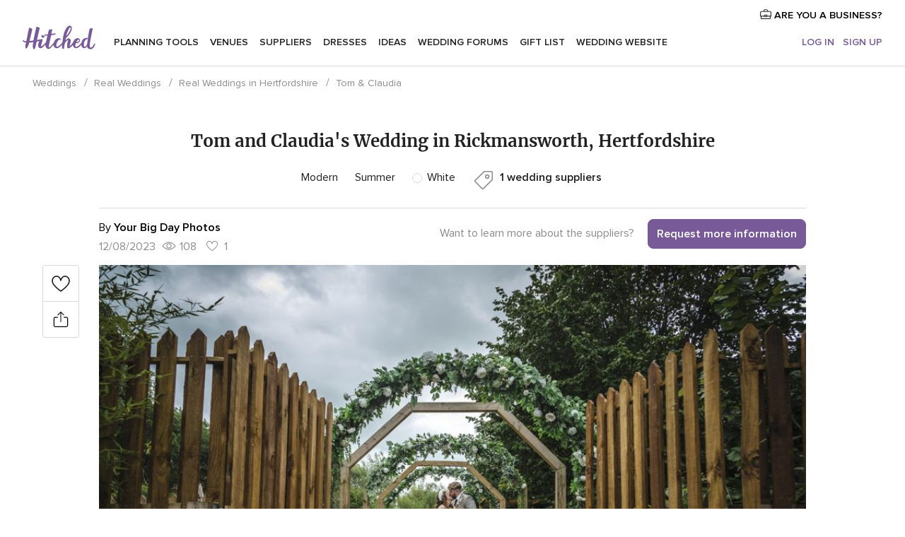

--- FILE ---
content_type: text/html; charset=UTF-8
request_url: https://www.hitched.co.uk/wedding-photos/tom-claudia--rw16831
body_size: 20893
content:
<!DOCTYPE html>
<html lang="en-GB" prefix="og: http://ogp.me/ns#">
<head>
<meta http-equiv="Content-Type" content="text/html; charset=utf-8">
<title>Tom and Claudia's Wedding in Rickmansworth, Hertfordshire | hitched.co.uk</title>
<meta name="description" content="Tom and Claudia&apos;s Wedding in Rickmansworth, Hertfordshire">
<meta name="keywords" content="Tom and Claudia&apos;s Wedding in Rickmansworth, Hertfordshire">
<meta name="viewport" content="">
<meta name="robots" content="NOINDEX,NOFOLLOW">
<meta name="pbdate" content="10:57:56 30/01/2026">
<link rel="alternate" href="android-app://uk.co.weddingspot.launcher/weddingspotcouk/m.hitched.co.uk/wedding-photos/tom-claudia--rw16831">
<link rel="shortcut icon" href="https://www.hitched.co.uk/mobile/assets/img/favicon/favicon.png">

<meta property="fb:pages" content="83317592798" />
<meta property="fb:app_id" content="917591111729392" />
<meta property="og:type" content="website" />
<meta property="og:title" content="Tom and Claudia&apos;s Wedding in Rickmansworth, Hertfordshire" />
<meta property="og:description" content="Tom and Claudia&apos;s Wedding in Rickmansworth, Hertfordshire" />
<meta property="og:image" content="https://cdn0.hitched.co.uk/real-weddings/photos/8/3/1/t20_918259.jpg">
<meta property="og:image:secure_url" content="https://cdn0.hitched.co.uk/real-weddings/photos/8/3/1/t20_918259.jpg">
<meta property="og:image:alt" content="Tom and Claudia&apos;s Wedding in Rickmansworth, Hertfordshire">
<meta property="og:url" content="https://www.hitched.co.uk/wedding-photos/tom-claudia--rw16831" />
<meta name="twitter:card" content="summary_large_image" />

<link rel="stylesheet" href="https://www.hitched.co.uk/css/css-symfnw-Hitched192-1-20260130-002-1_www_m_-phoenix/base.css">
<link rel="stylesheet" href="https://www.hitched.co.uk/css/css-symfnw-Hitched192-1-20260130-002-1_www_m_-phoenix/sprite_set_wedding_color,phoenix/sprite_set_season,phoenix/sprite_set_style,migrate/migrate,phoenix/realweddings,phoenix/community.css">
        <script>
            var internalTrackingService = internalTrackingService || {
                triggerSubmit : function() {},
                triggerAbandon : function() {},
                loaded : false
            };
        </script>

            <script type="text/javascript">
      function getCookie (name) {var b = document.cookie.match('(^|;)\\s*' + name + '\\s*=\\s*([^;]+)'); return b ? unescape(b.pop()) : null}
      function overrideOneTrustGeo () {
        const otgeoCookie = getCookie('otgeo') || '';
        const regexp = /^([A-Za-z]+)(?:,([A-Za-z]+))?$/g;
        const matches = [...otgeoCookie.matchAll(regexp)][0];
        if (matches) {
          const countryCode = matches[1];
          const stateCode = matches[2];
          const geolocationResponse = {
            countryCode
          };
          if (stateCode) {
            geolocationResponse.stateCode = stateCode;
          }
          return {
            geolocationResponse
          };
        }
      }
      var OneTrust = overrideOneTrustGeo() || undefined;
    </script>
    <span class="ot-sdk-show-settings" style="display: none"></span>
    <script src="https://cdn.cookielaw.org/scripttemplates/otSDKStub.js" data-language="en-GB" data-domain-script="b2ba0fca-b56c-4f55-981c-935cd22f6e66" data-ignore-ga='true' defer></script>
        <script>var isCountryCookiesActiveByDefault=false,CONSENT_ANALYTICS_GROUP="C0002",CONSENT_PERSONALIZATION_GROUP="C0003",CONSENT_TARGETED_ADVERTISING_GROUP="C0004",CONSENT_SOCIAL_MEDIA_GROUP="C0005",cookieConsentContent='',hideCookieConsentLayer= '', OptanonAlertBoxClosed='';hideCookieConsentLayer=getCookie('hideCookieConsentLayer');OptanonAlertBoxClosed=getCookie('OptanonAlertBoxClosed');if(hideCookieConsentLayer==="1"||Boolean(OptanonAlertBoxClosed)){cookieConsentContent=queryStringToJSON(getCookie('OptanonConsent')||'');}function getCookie(e){var o=document.cookie.match("(^|;)\\s*"+e+"\\s*=\\s*([^;]+)");return o?unescape(o.pop()):null}function queryStringToJSON(e){var o=e.split("&"),t={};return o.forEach(function(e){e=e.split("="),t[e[0]]=decodeURIComponent(e[1]||"")}),JSON.parse(JSON.stringify(t))}function isCookieGroupAllowed(e){var o=cookieConsentContent.groups;if("string"!=typeof o){if(!isCountryCookiesActiveByDefault && e===CONSENT_ANALYTICS_GROUP && getCookie('hideCookieConsentLayer')==="1"){return true}return isCountryCookiesActiveByDefault;}for(var t=o.split(","),n=0;n<t.length;n++)if(t[n].indexOf(e,0)>=0)return"1"===t[n].split(":")[1];return!1}function userHasAcceptedTheCookies(){var e=document.getElementsByTagName("body")[0],o=document.createEvent("HTMLEvents");cookieConsentContent=queryStringToJSON(getCookie("OptanonConsent")||""),!0===isCookieGroupAllowed(CONSENT_ANALYTICS_GROUP)&&(o.initEvent("analyticsCookiesHasBeenAccepted",!0,!1),e.dispatchEvent(o)),!0===isCookieGroupAllowed(CONSENT_PERSONALIZATION_GROUP)&&(o.initEvent("personalizationCookiesHasBeenAccepted",!0,!1),e.dispatchEvent(o)),!0===isCookieGroupAllowed(CONSENT_TARGETED_ADVERTISING_GROUP)&&(o.initEvent("targetedAdvertisingCookiesHasBeenAccepted",!0,!1),e.dispatchEvent(o)),!0===isCookieGroupAllowed(CONSENT_SOCIAL_MEDIA_GROUP)&&(o.initEvent("socialMediaAdvertisingCookiesHasBeenAccepted",!0,!1),e.dispatchEvent(o))}</script>
    <script>
      document.getElementsByTagName('body')[0].addEventListener('oneTrustLoaded', function () {
        if (OneTrust.GetDomainData()?.ConsentModel?.Name === 'notice only') {
          const cookiePolicyLinkSelector = document.querySelectorAll('.ot-sdk-show-settings')
          cookiePolicyLinkSelector.forEach((selector) => {
            selector.style.display = 'none'
          })
        }
      })
    </script>
        <script>
        function CMP() {
            var body = document.getElementsByTagName('body')[0];
            var event = document.createEvent('HTMLEvents');
            var callbackIAB = (tcData, success) => {
                if (success && (tcData.eventStatus === 'tcloaded' || tcData.eventStatus === 'useractioncomplete')) {
                    window.__tcfapi('removeEventListener', 2, () => {
                    }, callbackIAB);
                    if ((typeof window.Optanon !== "undefined" &&
                      !window.Optanon.GetDomainData().IsIABEnabled) ||
                      (tcData.gdprApplies &&
                        typeof window.Optanon !== "undefined" &&
                        window.Optanon.GetDomainData().IsIABEnabled &&
                        getCookie('OptanonAlertBoxClosed'))) {
                      userHasAcceptedTheCookies();
                    }
                    if (isCookieGroupAllowed(CONSENT_ANALYTICS_GROUP) !== true) {
                        event.initEvent('analyticsCookiesHasBeenDenied', true, false);
                        body.dispatchEvent(event);
                    }
                    if (isCookieGroupAllowed(CONSENT_TARGETED_ADVERTISING_GROUP) !== true) {
                        event.initEvent('targetedAdvertisingCookiesHasBeenDenied', true, false);
                        body.dispatchEvent(event);
                    }
                    if (tcData.gdprApplies && typeof window.Optanon !== "undefined" && window.Optanon.GetDomainData().IsIABEnabled) {
                        event.initEvent('IABTcDataReady', true, false);
                        body.dispatchEvent(event);
                    } else {
                        event.initEvent('nonIABCountryDataReady', true, false);
                        body.dispatchEvent(event);
                    }
                }
            }
            var cnt = 0;
            var consentSetInterval = setInterval(function () {
                cnt += 1;
                if (cnt === 600) {
                    userHasAcceptedTheCookies();
                    clearInterval(consentSetInterval);
                }
                if (typeof window.Optanon !== "undefined" && !window.Optanon.GetDomainData().IsIABEnabled) {
                    clearInterval(consentSetInterval);
                    userHasAcceptedTheCookies();
                    event.initEvent('oneTrustLoaded', true, false);
                    body.dispatchEvent(event);
                    event.initEvent('nonIABCountryDataReady', true, false);
                    body.dispatchEvent(event);
                }
                if (typeof window.__tcfapi !== "undefined") {
                    event.initEvent('oneTrustLoaded', true, false);
                    body.dispatchEvent(event);
                    clearInterval(consentSetInterval);
                    window.__tcfapi('addEventListener', 2, callbackIAB);
                }
            });
        }
                function OptanonWrapper() {
          CMP();
        }
    </script>
</head>
<body class='app-has-trumbo-rw-comments' data-id="16831">
    <script>
    var gtagScript = function() { var s = document.createElement("script"), el = document.getElementsByTagName("script")[0]; s.defer = true;
    s.src = "https://www.googletagmanager.com/gtag/js?id=G-KTQ9MSRPY0";
    el.parentNode.insertBefore(s, el);}
    window.dataLayer = window.dataLayer || [];
    const analyticsGroupOpt = isCookieGroupAllowed(CONSENT_ANALYTICS_GROUP) === true;
    const targetedAdsOpt = isCookieGroupAllowed(CONSENT_TARGETED_ADVERTISING_GROUP) === true;
    const personalizationOpt = isCookieGroupAllowed(CONSENT_PERSONALIZATION_GROUP) === true;
                        window['gtag_enable_tcf_support'] = true;
            document.getElementsByTagName('body')[0].addEventListener('oneTrustLoaded', function () {
                gtagScript();
            });
            
    function gtag(){dataLayer.push(arguments);}
    gtag('js', new Date());

    gtag('consent', 'default', {
      'analytics_storage': analyticsGroupOpt ? 'granted' : 'denied',
      'ad_storage': targetedAdsOpt ? 'granted' : 'denied',
      'ad_user_data': targetedAdsOpt ? 'granted' : 'denied',
      'ad_user_personalization': targetedAdsOpt ? 'granted' : 'denied',
      'functionality_storage': targetedAdsOpt ? 'granted' : 'denied',
      'personalization_storage': personalizationOpt ? 'granted' : 'denied',
      'security_storage': 'granted'
    });
    gtag('set', 'ads_data_redaction', !analyticsGroupOpt);
    gtag('set', 'allow_ad_personalization_signals', analyticsGroupOpt);
    gtag('set', 'allow_google_signals', analyticsGroupOpt);
    gtag('set', 'allow_interest_groups', analyticsGroupOpt);
            gtag('config', 'G-KTQ9MSRPY0', { groups: 'analytics', 'send_page_view': false });
    
                        gtag('config', 'AW-1071976524', { groups: 'adwords' });
            </script>
        <a class="layoutSkipMain" href="#layoutMain">Skip to main content</a>



<div class="layoutHeader">
            <div class="menu-top">
                                                    <a class="menu-top-access app-ua-track-event"  data-track-c='LoginTracking' data-track-a='a-click' data-track-l='d-desktop+s-header+o-real_weddings_item+dt-vendors_zone' data-track-v='0' data-track-ni='0'  rel="nofollow" href="https://www.hitched.co.uk/business-login/">
                    <i class="svgIcon app-svg-async svgIcon__briefcase "   data-name="vendors/briefcase" data-svg="https://cdn1.hitched.co.uk/assets/svg/optimized/vendors/briefcase.svg" data-svg-lazyload="1"></i>                    ARE YOU A BUSINESS?                </a>
                    </div>
    

    <div id="menu" class="menu app-menu">
        <div class="">
            <div class="menu-wrapper-align flex">
                <div class="app-ua-track-event layoutHeader__logoAnchor main-logo"  data-track-c='Navigation' data-track-a='a-click' data-track-l='d-desktop+o-header_logo' data-track-v='0' data-track-ni='0' >
                                        <a title="Weddings" href="https://www.hitched.co.uk/">
                                                <img alt="Weddings" src="https://www.hitched.co.uk/assets/img/logos/gen_logoHeader.svg" width="103" height="35">
                    </a>
                </div>

                <div class="layoutHeader__nav">
                    
                                            <div class="app-common-header-container" id="nav-main" role="navigation">
                            <ul class="nav-main">
            <li class="nav-main-item  ">
                                    <a href="https://www.hitched.co.uk/my-wedding-planner/"
                class="nav-main-link app-header-tab  app-ua-track-event"
                 data-track-c='Navigation' data-track-a='a-click' data-track-l='d-desktop+s-header+o-real_weddings_home+dt-tools' data-track-v='0' data-track-ni='0'                 data-tab="miboda"
            >
                Planning tools            </a>
                            <div class="app-tabs-container-miboda">
                    
<div class="layoutNavMenuTab app-header-menu-itemDropdown">
    <div class="layoutNavMenuTab__layout">
        <div class="layoutNavMenuTab__header">
    <i class="svgIcon app-svg-async svgIcon__angleLeftBlood layoutNavMenuTab__icon app-header-menu-item-closeSection"   data-name="_common/angleLeftBlood" data-svg="https://cdn1.hitched.co.uk/assets/svg/optimized/_common/angleLeftBlood.svg" data-svg-lazyload="1"></i>    <a class="layoutNavMenuTab__title" href="https://www.hitched.co.uk/my-wedding-planner/">
        My wedding    </a>
    <i class="svgIcon app-svg-async svgIcon__close layoutNavMenuTab__iconClose app-header-menu-toggle"   data-name="_common/close" data-svg="https://cdn1.hitched.co.uk/assets/svg/optimized/_common/close.svg" data-svg-lazyload="1"></i></div>
<div class="layoutNavMenuTabMyWedding">
    <div class="layoutNavMenuTabMyWeddingList">
        <a class="layoutNavMenuTabMyWedding__title" href="https://www.hitched.co.uk/my-wedding-planner/">
            Plan your unique wedding        </a>
        <ul class="layoutNavMenuTabMyWeddingList__content ">
            <li class="layoutNavMenuTabMyWeddingList__item layoutNavMenuTabMyWeddingList__item--viewAll">
                <a href="https://www.hitched.co.uk/my-wedding-planner/">View all</a>
            </li>
                                            <li class="layoutNavMenuTabMyWeddingList__item "
                                    >
                    <a href="https://www.hitched.co.uk/planner/todo/">
                        <i class="svgIcon app-svg-async svgIcon__checklist layoutNavMenuTabMyWeddingList__itemIcon"   data-name="tools/categories/checklist" data-svg="https://cdn1.hitched.co.uk/assets/svg/optimized/tools/categories/checklist.svg" data-svg-lazyload="1"></i>                        Checklist                    </a>
                </li>
                                            <li class="layoutNavMenuTabMyWeddingList__item "
                                    >
                    <a href="https://www.hitched.co.uk/planner/guest-manager/">
                        <i class="svgIcon app-svg-async svgIcon__guests layoutNavMenuTabMyWeddingList__itemIcon"   data-name="tools/categories/guests" data-svg="https://cdn1.hitched.co.uk/assets/svg/optimized/tools/categories/guests.svg" data-svg-lazyload="1"></i>                        Guests                    </a>
                </li>
                                            <li class="layoutNavMenuTabMyWeddingList__item "
                                    >
                    <a href="https://www.hitched.co.uk/planner/tableplanner/">
                        <i class="svgIcon app-svg-async svgIcon__tables layoutNavMenuTabMyWeddingList__itemIcon"   data-name="tools/categories/tables" data-svg="https://cdn1.hitched.co.uk/assets/svg/optimized/tools/categories/tables.svg" data-svg-lazyload="1"></i>                        Seating chart                    </a>
                </li>
                                            <li class="layoutNavMenuTabMyWeddingList__item "
                                    >
                    <a href="https://www.hitched.co.uk/planner/budget-planner/">
                        <i class="svgIcon app-svg-async svgIcon__budget layoutNavMenuTabMyWeddingList__itemIcon"   data-name="tools/categories/budget" data-svg="https://cdn1.hitched.co.uk/assets/svg/optimized/tools/categories/budget.svg" data-svg-lazyload="1"></i>                        Budget                    </a>
                </li>
                                            <li class="layoutNavMenuTabMyWeddingList__item "
                                    >
                    <a href="https://www.hitched.co.uk/planner/shortlist/">
                        <i class="svgIcon app-svg-async svgIcon__vendors layoutNavMenuTabMyWeddingList__itemIcon"   data-name="tools/categories/vendors" data-svg="https://cdn1.hitched.co.uk/assets/svg/optimized/tools/categories/vendors.svg" data-svg-lazyload="1"></i>                        Wedding Suppliers                    </a>
                </li>
                                            <li class="layoutNavMenuTabMyWeddingList__item "
                                    >
                    <a href="https://www.weddingwire.co.uk/website/index.php?actionReferrer=8">
                        <i class="svgIcon app-svg-async svgIcon__website layoutNavMenuTabMyWeddingList__itemIcon"   data-name="tools/categories/website" data-svg="https://cdn1.hitched.co.uk/assets/svg/optimized/tools/categories/website.svg" data-svg-lazyload="1"></i>                        Wedding website                    </a>
                </li>
                                            <li class="layoutNavMenuTabMyWeddingList__item app-analytics-track-event-click"
                                            data-tracking-category="Navigation"
                        data-tracking-section="header_venues"
                        data-tracking-dt="contest"
                                    >
                    <a href="https://www.hitched.co.uk/rewards">
                        <i class="svgIcon app-svg-async svgIcon__contest layoutNavMenuTabMyWeddingList__itemIcon"   data-name="tools/categories/contest" data-svg="https://cdn1.hitched.co.uk/assets/svg/optimized/tools/categories/contest.svg" data-svg-lazyload="1"></i>                        Hitched Rewards                    </a>
                </li>
                    </ul>
    </div>
        <div class="layoutNavMenuTabMyWeddingBanners">
                    
<div class="layoutNavMenuBannerBox app-header-menu-banner app-link "
     data-href="https://www.weddingwire.co.uk/app-weddings"
     >
    <div class="layoutNavMenuBannerBox__content">
                    <p class="layoutNavMenuBannerBox__title">Get the Wedding Planning App</p>
                <span class="layoutNavMenuBannerBox__subtitle">Get the Hitched app. Dream it. Plan it. Book it. Wherever you are.</span>
    </div>
                <img data-src="https://www.hitched.co.uk/assets/img/logos/square-icon.svg"  class="lazyload layoutNavMenuBannerBox__icon" alt="App icon"  width="60" height="60"  >
    </div>
                                            
<div class="layoutNavMenuBannerBox app-header-menu-banner app-link "
     data-href="https://www.weddingwire.co.uk/album-wedding-wedshoots"
     >
    <div class="layoutNavMenuBannerBox__content">
                    <a class="layoutNavMenuBannerBox__title" href="https://www.weddingwire.co.uk/album-wedding-wedshoots">Wedshoots</a>
                <span class="layoutNavMenuBannerBox__subtitle">Collect all the photos from your wedding guests.</span>
    </div>
                <img data-src="https://www.hitched.co.uk/assets/img/wedshoots/ico_wedshoots.svg"  class="lazyload layoutNavMenuBannerBox__icon" alt="Wedshoots icon"  width="60" height="60"  >
    </div>
                        </div>
</div>    </div>
</div>
                </div>
                    </li>
            <li class="nav-main-item  ">
                                    <a href="https://www.hitched.co.uk/wedding-venues/"
                class="nav-main-link app-header-tab  app-ua-track-event"
                 data-track-c='Navigation' data-track-a='a-click' data-track-l='d-desktop+s-header+o-real_weddings_home+dt-venues' data-track-v='0' data-track-ni='0'                 data-tab="banquetes"
            >
                Venues            </a>
                            <div class="app-tabs-container-banquetes">
                    
<div class="layoutNavMenuTab app-header-menu-itemDropdown">
    <div class="layoutNavMenuTab__layout">
        
<div class="layoutNavMenuTab__header">
    <i class="svgIcon app-svg-async svgIcon__angleLeftBlood layoutNavMenuTab__icon app-header-menu-item-closeSection"   data-name="_common/angleLeftBlood" data-svg="https://cdn1.hitched.co.uk/assets/svg/optimized/_common/angleLeftBlood.svg" data-svg-lazyload="1"></i>    <a class="layoutNavMenuTab__title" href="https://www.hitched.co.uk/wedding-venues/">
        Venues    </a>
    <i class="svgIcon app-svg-async svgIcon__close layoutNavMenuTab__iconClose app-header-menu-toggle"   data-name="_common/close" data-svg="https://cdn1.hitched.co.uk/assets/svg/optimized/_common/close.svg" data-svg-lazyload="1"></i></div>
<div class="layoutNavMenuTabVenues">
    <div class="layoutNavMenuTabVenues__categories">
        <div class="layoutNavMenuTabVenuesList">
            <a class="layoutNavMenuTabVenues__title"
               href="https://www.hitched.co.uk/wedding-venues/">
                Wedding Venues            </a>
            <ul class="layoutNavMenuTabVenuesList__content">
                <li class="layoutNavMenuTabVenuesList__item layoutNavMenuTabVenuesList__item--viewAll">
                    <a href="https://www.hitched.co.uk/wedding-venues/">View all</a>
                </li>
                                    <li class="layoutNavMenuTabVenuesList__item">
                        <a href="https://www.hitched.co.uk/wedding-venues/barn-wedding-venues/">
                            Barn Weddings                        </a>
                    </li>
                                    <li class="layoutNavMenuTabVenuesList__item">
                        <a href="https://www.hitched.co.uk/wedding-venues/country-wedding-venues/">
                            Country Weddings                        </a>
                    </li>
                                    <li class="layoutNavMenuTabVenuesList__item">
                        <a href="https://www.hitched.co.uk/wedding-venues/pub-or-restaurant-wedding-venues/">
                            Bar, Pub and Restaurant                        </a>
                    </li>
                                    <li class="layoutNavMenuTabVenuesList__item">
                        <a href="https://www.hitched.co.uk/wedding-venues/unique-weddings-wedding-venues/">
                            Unique and Unusual                        </a>
                    </li>
                                    <li class="layoutNavMenuTabVenuesList__item">
                        <a href="https://www.hitched.co.uk/wedding-venues/castle-wedding-venues/">
                            Castle Weddings                        </a>
                    </li>
                                    <li class="layoutNavMenuTabVenuesList__item">
                        <a href="https://www.hitched.co.uk/wedding-venues/historic-wedding-venues/">
                            Historic Weddings                        </a>
                    </li>
                                    <li class="layoutNavMenuTabVenuesList__item">
                        <a href="https://www.hitched.co.uk/wedding-venues/vineyard-weddings-wedding-venues/">
                            Vineyard and Winery                        </a>
                    </li>
                                    <li class="layoutNavMenuTabVenuesList__item">
                        <a href="https://www.hitched.co.uk/wedding-venues/city-wedding-venues/">
                            City Weddings                        </a>
                    </li>
                                    <li class="layoutNavMenuTabVenuesList__item">
                        <a href="https://www.hitched.co.uk/wedding-venues/hotel-wedding-venues/">
                            Hotels                        </a>
                    </li>
                                    <li class="layoutNavMenuTabVenuesList__item">
                        <a href="https://www.hitched.co.uk/wedding-venues/sporting-wedding-venues/">
                            Sporting                        </a>
                    </li>
                                    <li class="layoutNavMenuTabVenuesList__item">
                        <a href="https://www.hitched.co.uk/wedding-venues/woodland-and-festival-wedding-venues/">
                            Woodland and Festival Weddings                        </a>
                    </li>
                                    <li class="layoutNavMenuTabVenuesList__item">
                        <a href="https://www.hitched.co.uk/wedding-venues/coastal-wedding-venues/">
                            Coastal and Beach Weddings                        </a>
                    </li>
                                    <li class="layoutNavMenuTabVenuesList__item">
                        <a href="https://www.hitched.co.uk/wedding-venues/marquee-wedding-venues/">
                            Marquee and Tent                        </a>
                    </li>
                                    <li class="layoutNavMenuTabVenuesList__item">
                        <a href="https://www.hitched.co.uk/wedding-venues/stately-home-wedding-venues/">
                            Stately Home                        </a>
                    </li>
                                    <li class="layoutNavMenuTabVenuesList__item">
                        <a href="https://www.hitched.co.uk/wedding-venues/asian-wedding-wedding-venues/">
                            Asian Weddings                        </a>
                    </li>
                                                    <li class="layoutNavMenuTabVenuesList__item layoutNavMenuTabVenuesList__item--highlight">
                        <a href="https://www.hitched.co.uk/promotions/wedding-venues">
                            Deals                        </a>
                    </li>
                            </ul>
        </div>
    </div>
    
            <div class="layoutNavMenuTabVenuesBanners">
                            
<div class="layoutNavMenuBannerBox app-header-menu-banner app-link app-analytics-track-event-click"
     data-href="https://www.weddingwire.co.uk/destination-wedding"
                  data-tracking-section=header_venues                      data-tracking-category=Navigation                      data-tracking-dt=destination_weddings         >
    <div class="layoutNavMenuBannerBox__content">
                    <p class="layoutNavMenuBannerBox__title">Destination weddings</p>
                <span class="layoutNavMenuBannerBox__subtitle">Plan your wedding abroad.</span>
    </div>
            <img class="svgIcon svgIcon__plane_destination layoutNavMenuBannerBox__icon lazyload" data-src="https://cdn1.hitched.co.uk/assets/svg/original/illustration/plane_destination.svg"  alt="illustration plane destination" width="56" height="56" >    </div>
                                        
<div class="layoutNavMenuBannerBox app-header-menu-banner app-link app-analytics-track-event-click"
     data-href="https://www.hitched.co.uk/rewards"
                  data-tracking-section=header_venues                      data-tracking-category=Navigation                      data-tracking-dt=contest         >
    <div class="layoutNavMenuBannerBox__content">
                    <p class="layoutNavMenuBannerBox__title">Win £3,000</p>
                <span class="layoutNavMenuBannerBox__subtitle">Earn entries and participate in the Hitched Rewards contest!</span>
    </div>
            <img class="svgIcon svgIcon__stars layoutNavMenuBannerBox__icon lazyload" data-src="https://cdn1.hitched.co.uk/assets/svg/original/illustration/stars.svg"  alt="illustration stars" width="56" height="56" >    </div>
                    </div>
    </div>
    </div>
</div>
                </div>
                    </li>
            <li class="nav-main-item  ">
                                    <a href="https://www.hitched.co.uk/wedding-suppliers/"
                class="nav-main-link app-header-tab  app-ua-track-event"
                 data-track-c='Navigation' data-track-a='a-click' data-track-l='d-desktop+s-header+o-real_weddings_home+dt-vendors' data-track-v='0' data-track-ni='0'                 data-tab="proveedores"
            >
                Suppliers            </a>
                            <div class="app-tabs-container-proveedores">
                    
<div class="layoutNavMenuTab app-header-menu-itemDropdown">
    <div class="layoutNavMenuTab__layout">
        
<div class="layoutNavMenuTab__header">
    <i class="svgIcon app-svg-async svgIcon__angleLeftBlood layoutNavMenuTab__icon app-header-menu-item-closeSection"   data-name="_common/angleLeftBlood" data-svg="https://cdn1.hitched.co.uk/assets/svg/optimized/_common/angleLeftBlood.svg" data-svg-lazyload="1"></i>    <a class="layoutNavMenuTab__title" href="https://www.hitched.co.uk/wedding-suppliers/">
        Suppliers    </a>
    <i class="svgIcon app-svg-async svgIcon__close layoutNavMenuTab__iconClose app-header-menu-toggle"   data-name="_common/close" data-svg="https://cdn1.hitched.co.uk/assets/svg/optimized/_common/close.svg" data-svg-lazyload="1"></i></div>
<div class="layoutNavMenuTabVendors">
    <div class="layoutNavMenuTabVendors__content">
        <div class="layoutNavMenuTabVendorsList">
            <a class="layoutNavMenuTabVendors__title" href="https://www.hitched.co.uk/wedding-suppliers/">
                Book all the services for your wedding            </a>
            <ul class="layoutNavMenuTabVendorsList__content">
                <li class="layoutNavMenuTabVendorsList__item layoutNavMenuTabVendorsList__item--viewAll">
                    <a href="https://www.hitched.co.uk/wedding-suppliers/">View all</a>
                </li>
                                    <li class="layoutNavMenuTabVendorsList__item">
                        <i class="svgIcon app-svg-async svgIcon__categPhoto layoutNavMenuTabVendorsList__itemIcon"   data-name="vendors/categories/categPhoto" data-svg="https://cdn1.hitched.co.uk/assets/svg/optimized/vendors/categories/categPhoto.svg" data-svg-lazyload="1"></i>                        <a href="https://www.hitched.co.uk/wedding-photographers/">
                            Photographers                        </a>
                    </li>
                                    <li class="layoutNavMenuTabVendorsList__item">
                        <i class="svgIcon app-svg-async svgIcon__categVideo layoutNavMenuTabVendorsList__itemIcon"   data-name="vendors/categories/categVideo" data-svg="https://cdn1.hitched.co.uk/assets/svg/optimized/vendors/categories/categVideo.svg" data-svg-lazyload="1"></i>                        <a href="https://www.hitched.co.uk/wedding-videographers/">
                            Videographers                        </a>
                    </li>
                                    <li class="layoutNavMenuTabVendorsList__item">
                        <i class="svgIcon app-svg-async svgIcon__categMusic layoutNavMenuTabVendorsList__itemIcon"   data-name="vendors/categories/categMusic" data-svg="https://cdn1.hitched.co.uk/assets/svg/optimized/vendors/categories/categMusic.svg" data-svg-lazyload="1"></i>                        <a href="https://www.hitched.co.uk/wedding-music-and-djs/">
                            Music and DJs                        </a>
                    </li>
                                    <li class="layoutNavMenuTabVendorsList__item">
                        <i class="svgIcon app-svg-async svgIcon__categRental layoutNavMenuTabVendorsList__itemIcon"   data-name="vendors/categories/categRental" data-svg="https://cdn1.hitched.co.uk/assets/svg/optimized/vendors/categories/categRental.svg" data-svg-lazyload="1"></i>                        <a href="https://www.hitched.co.uk/wedding-cars-and-travel/">
                            Cars and Travel                        </a>
                    </li>
                                    <li class="layoutNavMenuTabVendorsList__item">
                        <i class="svgIcon app-svg-async svgIcon__categInvite layoutNavMenuTabVendorsList__itemIcon"   data-name="vendors/categories/categInvite" data-svg="https://cdn1.hitched.co.uk/assets/svg/optimized/vendors/categories/categInvite.svg" data-svg-lazyload="1"></i>                        <a href="https://www.hitched.co.uk/wedding-stationery/">
                            Stationery                        </a>
                    </li>
                                    <li class="layoutNavMenuTabVendorsList__item">
                        <i class="svgIcon app-svg-async svgIcon__categGift layoutNavMenuTabVendorsList__itemIcon"   data-name="vendors/categories/categGift" data-svg="https://cdn1.hitched.co.uk/assets/svg/optimized/vendors/categories/categGift.svg" data-svg-lazyload="1"></i>                        <a href="https://www.hitched.co.uk/wedding-favours/">
                            Favours                        </a>
                    </li>
                                    <li class="layoutNavMenuTabVendorsList__item">
                        <i class="svgIcon app-svg-async svgIcon__categFlower layoutNavMenuTabVendorsList__itemIcon"   data-name="vendors/categories/categFlower" data-svg="https://cdn1.hitched.co.uk/assets/svg/optimized/vendors/categories/categFlower.svg" data-svg-lazyload="1"></i>                        <a href="https://www.hitched.co.uk/wedding-florist/">
                            Florists                        </a>
                    </li>
                                    <li class="layoutNavMenuTabVendorsList__item">
                        <i class="svgIcon app-svg-async svgIcon__categPlanner layoutNavMenuTabVendorsList__itemIcon"   data-name="vendors/categories/categPlanner" data-svg="https://cdn1.hitched.co.uk/assets/svg/optimized/vendors/categories/categPlanner.svg" data-svg-lazyload="1"></i>                        <a href="https://www.hitched.co.uk/wedding-planner/">
                            Planners                        </a>
                    </li>
                                    <li class="layoutNavMenuTabVendorsList__item">
                        <i class="svgIcon app-svg-async svgIcon__categPlane layoutNavMenuTabVendorsList__itemIcon"   data-name="vendors/categories/categPlane" data-svg="https://cdn1.hitched.co.uk/assets/svg/optimized/vendors/categories/categPlane.svg" data-svg-lazyload="1"></i>                        <a href="https://www.hitched.co.uk/wedding-honeymoons/">
                            Honeymoons                        </a>
                    </li>
                            </ul>
        </div>
                <div class="layoutNavMenuTabVendorsListOthers">
            <p class="layoutNavMenuTabVendorsListOthers__subtitle">More wedding professionals</p>
            <ul class="layoutNavMenuTabVendorsListOthers__container">
                                    <li class="layoutNavMenuTabVendorsListOthers__item">
                        <a href="https://www.hitched.co.uk/wedding-beauty-hair-make-up/">
                            Beauty, Hair & Make Up                        </a>
                    </li>
                                    <li class="layoutNavMenuTabVendorsListOthers__item">
                        <a href="https://www.hitched.co.uk/wedding-decorative-hire/">
                            Decor Hire and Styling                        </a>
                    </li>
                                    <li class="layoutNavMenuTabVendorsListOthers__item">
                        <a href="https://www.hitched.co.uk/wedding-mobile-bar-services/">
                            Mobile Bar Services                        </a>
                    </li>
                                    <li class="layoutNavMenuTabVendorsListOthers__item">
                        <a href="https://www.hitched.co.uk/wedding-something-different/">
                            Something Different                        </a>
                    </li>
                                    <li class="layoutNavMenuTabVendorsListOthers__item">
                        <a href="https://www.hitched.co.uk/wedding-bridalwear-shop/">
                            Bridalwear Shops                        </a>
                    </li>
                                    <li class="layoutNavMenuTabVendorsListOthers__item">
                        <a href="https://www.hitched.co.uk/wedding-entertainment/">
                            Entertainment                        </a>
                    </li>
                                    <li class="layoutNavMenuTabVendorsListOthers__item">
                        <a href="https://www.hitched.co.uk/wedding-speechwriting/">
                            Speechwriting                        </a>
                    </li>
                                    <li class="layoutNavMenuTabVendorsListOthers__item">
                        <a href="https://www.hitched.co.uk/wedding-cakes/">
                            Cakes                        </a>
                    </li>
                                    <li class="layoutNavMenuTabVendorsListOthers__item">
                        <a href="https://www.hitched.co.uk/wedding-catering/">
                            Catering                        </a>
                    </li>
                                    <li class="layoutNavMenuTabVendorsListOthers__item">
                        <a href="https://www.hitched.co.uk/wedding-marquee-and-tipi-hire/">
                            Marquee & Tipi Hire                        </a>
                    </li>
                                    <li class="layoutNavMenuTabVendorsListOthers__item">
                        <a href="https://www.hitched.co.uk/wedding-photo-booths/">
                            Photo Booth                        </a>
                    </li>
                                    <li class="layoutNavMenuTabVendorsListOthers__item">
                        <a href="https://www.hitched.co.uk/wedding-celebrants/">
                            Celebrants                        </a>
                    </li>
                                                    <li class="layoutNavMenuTabVendorsListOthers__deals">
                        <a href="https://www.hitched.co.uk/promotions/wedding-suppliers">
                            Deals                        </a>
                    </li>
                            </ul>
        </div>
    </div>
    <div class="layoutNavMenuTabVendorsBanners">
                    
<div class="layoutNavMenuBannerBox app-header-menu-banner app-link app-analytics-track-event-click"
     data-href="https://www.weddingwire.co.uk/destination-wedding"
                  data-tracking-section=header_vendors                      data-tracking-category=Navigation                      data-tracking-dt=destination_weddings         >
    <div class="layoutNavMenuBannerBox__content">
                    <p class="layoutNavMenuBannerBox__title">Destination weddings</p>
                <span class="layoutNavMenuBannerBox__subtitle">Plan your wedding abroad.</span>
    </div>
            <img class="svgIcon svgIcon__plane_destination layoutNavMenuBannerBox__icon lazyload" data-src="https://cdn1.hitched.co.uk/assets/svg/original/illustration/plane_destination.svg"  alt="illustration plane destination" width="56" height="56" >    </div>
                            
<div class="layoutNavMenuBannerBox app-header-menu-banner app-link app-analytics-track-event-click"
     data-href="https://www.hitched.co.uk/rewards"
                  data-tracking-section=header_vendors                      data-tracking-category=Navigation                      data-tracking-dt=contest         >
    <div class="layoutNavMenuBannerBox__content">
                    <p class="layoutNavMenuBannerBox__title">Win £3,000</p>
                <span class="layoutNavMenuBannerBox__subtitle">Earn entries and participate in the Hitched Rewards contest!</span>
    </div>
            <img class="svgIcon svgIcon__stars layoutNavMenuBannerBox__icon lazyload" data-src="https://cdn1.hitched.co.uk/assets/svg/original/illustration/stars.svg"  alt="illustration stars" width="56" height="56" >    </div>
                    </div>
    </div>    </div>
</div>
                </div>
                    </li>
            <li class="nav-main-item  nav-tabDresses">
                                    <a href="https://www.weddingwire.co.uk/wedding-dresses/"
                class="nav-main-link app-header-tab  app-ua-track-event"
                 data-track-c='Navigation' data-track-a='a-click' data-track-l='d-desktop+s-header+o-real_weddings_home+dt-dresses' data-track-v='0' data-track-ni='0'                 data-tab="catalogo"
            >
                Dresses            </a>
                            <div class="app-tabs-container-catalogo">
                    
<div class="layoutNavMenuTab app-header-menu-itemDropdown">
    <div class="layoutNavMenuTab__layout">
        
<div class="layoutNavMenuTab__header">
    <i class="svgIcon app-svg-async svgIcon__angleLeftBlood layoutNavMenuTab__icon app-header-menu-item-closeSection"   data-name="_common/angleLeftBlood" data-svg="https://cdn1.hitched.co.uk/assets/svg/optimized/_common/angleLeftBlood.svg" data-svg-lazyload="1"></i>    <a class="layoutNavMenuTab__title" href="https://www.weddingwire.co.uk/wedding-dresses/">
        Dresses    </a>
    <i class="svgIcon app-svg-async svgIcon__close layoutNavMenuTab__iconClose app-header-menu-toggle"   data-name="_common/close" data-svg="https://cdn1.hitched.co.uk/assets/svg/optimized/_common/close.svg" data-svg-lazyload="1"></i></div>
<div class="layoutNavMenuTabDresses">
    <div class="layoutNavMenuTabDressesList">
        <a class="layoutNavMenuTabDresses__title" href="https://www.weddingwire.co.uk/wedding-dresses/">
            Attire for the entire wedding party        </a>
        <ul class="layoutNavMenuTabDressesList__content">
            <li class="layoutNavMenuTabDressesList__item layoutNavMenuTabDressesList__item--viewAll">
                <a href="https://www.weddingwire.co.uk/wedding-dresses/">View all</a>
            </li>
                            <li class="layoutNavMenuTabDressesList__item">
                    <a href="https://www.weddingwire.co.uk/wedding-dresses/" class="layoutNavMenuTabDressesList__Link">
                        <i class="svgIcon app-svg-async svgIcon__bride-dress layoutNavMenuTabDressesList__itemIcon"   data-name="dresses/categories/bride-dress" data-svg="https://cdn1.hitched.co.uk/assets/svg/optimized/dresses/categories/bride-dress.svg" data-svg-lazyload="1"></i>                        Bride                    </a>
                </li>
                            <li class="layoutNavMenuTabDressesList__item">
                    <a href="https://www.weddingwire.co.uk/mens-wedding-suits/" class="layoutNavMenuTabDressesList__Link">
                        <i class="svgIcon app-svg-async svgIcon__suit layoutNavMenuTabDressesList__itemIcon"   data-name="dresses/categories/suit" data-svg="https://cdn1.hitched.co.uk/assets/svg/optimized/dresses/categories/suit.svg" data-svg-lazyload="1"></i>                        Groom                    </a>
                </li>
                            <li class="layoutNavMenuTabDressesList__item">
                    <a href="https://www.weddingwire.co.uk/mother-of-the-bride/" class="layoutNavMenuTabDressesList__Link">
                        <i class="svgIcon app-svg-async svgIcon__godmum layoutNavMenuTabDressesList__itemIcon"   data-name="dresses/categories/godmum" data-svg="https://cdn1.hitched.co.uk/assets/svg/optimized/dresses/categories/godmum.svg" data-svg-lazyload="1"></i>                        Mother of the bride                    </a>
                </li>
                            <li class="layoutNavMenuTabDressesList__item">
                    <a href="https://www.weddingwire.co.uk/bridesmaids-dresses/" class="layoutNavMenuTabDressesList__Link">
                        <i class="svgIcon app-svg-async svgIcon__dress layoutNavMenuTabDressesList__itemIcon"   data-name="dresses/categories/dress" data-svg="https://cdn1.hitched.co.uk/assets/svg/optimized/dresses/categories/dress.svg" data-svg-lazyload="1"></i>                        Bridesmaids                    </a>
                </li>
                            <li class="layoutNavMenuTabDressesList__item">
                    <a href="https://www.weddingwire.co.uk/bridal-headwear-and-jewellery/" class="layoutNavMenuTabDressesList__Link">
                        <i class="svgIcon app-svg-async svgIcon__diamond layoutNavMenuTabDressesList__itemIcon"   data-name="dresses/categories/diamond" data-svg="https://cdn1.hitched.co.uk/assets/svg/optimized/dresses/categories/diamond.svg" data-svg-lazyload="1"></i>                        Jewellery                    </a>
                </li>
                            <li class="layoutNavMenuTabDressesList__item">
                    <a href="https://www.weddingwire.co.uk/wedding-shoes/" class="layoutNavMenuTabDressesList__Link">
                        <i class="svgIcon app-svg-async svgIcon__shoe layoutNavMenuTabDressesList__itemIcon"   data-name="dresses/categories/shoe" data-svg="https://cdn1.hitched.co.uk/assets/svg/optimized/dresses/categories/shoe.svg" data-svg-lazyload="1"></i>                        Shoes                    </a>
                </li>
                            <li class="layoutNavMenuTabDressesList__item">
                    <a href="https://www.weddingwire.co.uk/wedding-cufflinks-and-watches/" class="layoutNavMenuTabDressesList__Link">
                        <i class="svgIcon app-svg-async svgIcon__handbag layoutNavMenuTabDressesList__itemIcon"   data-name="dresses/categories/handbag" data-svg="https://cdn1.hitched.co.uk/assets/svg/optimized/dresses/categories/handbag.svg" data-svg-lazyload="1"></i>                        Cufflinks                    </a>
                </li>
                            <li class="layoutNavMenuTabDressesList__item">
                    <a href="https://www.weddingwire.co.uk/wedding-rings/" class="layoutNavMenuTabDressesList__Link">
                        <i class="svgIcon app-svg-async svgIcon__ring layoutNavMenuTabDressesList__itemIcon"   data-name="dresses/categories/ring" data-svg="https://cdn1.hitched.co.uk/assets/svg/optimized/dresses/categories/ring.svg" data-svg-lazyload="1"></i>                        Rings                    </a>
                </li>
                    </ul>
    </div>
    <div class="layoutNavMenuTabDressesFeatured">
        <p class="layoutNavMenuTabDresses__subtitle">Featured designers</p>
        <div class="layoutNavMenuTabDressesFeatured__content">
                            <a href="https://www.weddingwire.co.uk/wedding-dresses/martin-thornburg-for-mon-cheri/">
                    <figure class="layoutNavMenuTabDressesFeaturedItem">
                            <img data-src="https://cdn0.hitched.co.uk/cat/wedding-dresses/martin-thornburg-for-mon-cheri/mt1443-fedora--mfvr603785.jpg"  class="lazyload layoutNavMenuTabDressesFeaturedItem__image" alt="Martin Thornburg for Mon Cheri"  width="290" height="406"  >
                        <figcaption class="layoutNavMenuTabDressesFeaturedItem__name">Martin Thornburg for Mon Cheri</figcaption>
                    </figure>
                </a>
                            <a href="https://www.weddingwire.co.uk/wedding-dresses/jennifer-wren/">
                    <figure class="layoutNavMenuTabDressesFeaturedItem">
                            <img data-src="https://cdn0.hitched.co.uk/cat/wedding-dresses/jennifer-wren/jw230921--mfvr603581.jpg"  class="lazyload layoutNavMenuTabDressesFeaturedItem__image" alt="Jennifer Wren"  width="290" height="406"  >
                        <figcaption class="layoutNavMenuTabDressesFeaturedItem__name">Jennifer Wren</figcaption>
                    </figure>
                </a>
                            <a href="https://www.weddingwire.co.uk/wedding-dresses/stella-york/">
                    <figure class="layoutNavMenuTabDressesFeaturedItem">
                            <img data-src="https://cdn0.hitched.co.uk/cat/wedding-dresses/stella-york/sy8215--mfvr626993.jpg"  class="lazyload layoutNavMenuTabDressesFeaturedItem__image" alt="Stella York"  width="290" height="406"  >
                        <figcaption class="layoutNavMenuTabDressesFeaturedItem__name">Stella York</figcaption>
                    </figure>
                </a>
                            <a href="https://www.weddingwire.co.uk/wedding-dresses/justin-alexander/">
                    <figure class="layoutNavMenuTabDressesFeaturedItem">
                            <img data-src="https://cdn0.hitched.co.uk/cat/wedding-dresses/justin-alexander/landon--mfvr627999.jpg"  class="lazyload layoutNavMenuTabDressesFeaturedItem__image" alt="Justin Alexander"  width="290" height="406"  >
                        <figcaption class="layoutNavMenuTabDressesFeaturedItem__name">Justin Alexander</figcaption>
                    </figure>
                </a>
                            <a href="https://www.weddingwire.co.uk/wedding-dresses/adore/">
                    <figure class="layoutNavMenuTabDressesFeaturedItem">
                            <img data-src="https://cdn0.hitched.co.uk/cat/wedding-dresses/adore-by-justin-alexander/salome--mfvr628159.jpg"  class="lazyload layoutNavMenuTabDressesFeaturedItem__image" alt="Adore by Justin Alexander"  width="290" height="406"  >
                        <figcaption class="layoutNavMenuTabDressesFeaturedItem__name">Adore by Justin Alexander</figcaption>
                    </figure>
                </a>
                    </div>
    </div>
</div>
    </div>
</div>
                </div>
                    </li>
            <li class="nav-main-item  nav-tabArticles">
                                    <a href="https://www.weddingwire.co.uk/wedding-planning/"
                class="nav-main-link app-header-tab  app-ua-track-event"
                 data-track-c='Navigation' data-track-a='a-click' data-track-l='d-desktop+s-header+o-real_weddings_home+dt-ideas' data-track-v='0' data-track-ni='0'                 data-tab="contenidos"
            >
                Ideas            </a>
                            <div class="app-tabs-container-contenidos">
                    
<div class="layoutNavMenuTab app-header-menu-itemDropdown">
    <div class="layoutNavMenuTab__layout">
        
<div class="layoutNavMenuTab__header">
    <i class="svgIcon app-svg-async svgIcon__angleLeftBlood layoutNavMenuTab__icon app-header-menu-item-closeSection"   data-name="_common/angleLeftBlood" data-svg="https://cdn1.hitched.co.uk/assets/svg/optimized/_common/angleLeftBlood.svg" data-svg-lazyload="1"></i>    <a class="layoutNavMenuTab__title" href="https://www.weddingwire.co.uk/wedding-planning/">
        Wedding ideas    </a>
    <i class="svgIcon app-svg-async svgIcon__close layoutNavMenuTab__iconClose app-header-menu-toggle"   data-name="_common/close" data-svg="https://cdn1.hitched.co.uk/assets/svg/optimized/_common/close.svg" data-svg-lazyload="1"></i></div>
<div class="layoutNavMenuTabArticles">
    <div class="layoutNavMenuTabArticlesList">
        <a class="layoutNavMenuTabArticles__title" href="https://www.weddingwire.co.uk/wedding-planning/">
            Wedding inspiration and ideas        </a>
        <ul class="layoutNavMenuTabArticlesList__content">
            <li class="layoutNavMenuTabArticlesList__item layoutNavMenuTabArticlesList__item--viewAll">
                <a href="https://www.weddingwire.co.uk/wedding-planning/">View all</a>
            </li>
                            <li class="layoutNavMenuTabArticlesList__item">
                    <a href="https://www.hitched.co.uk/real-weddings/">
                        Real Weddings                    </a>
                </li>
                            <li class="layoutNavMenuTabArticlesList__item">
                    <a href="https://www.hitched.co.uk/wedding-planning/organising-and-planning/">
                        Planning Essentials                    </a>
                </li>
                            <li class="layoutNavMenuTabArticlesList__item">
                    <a href="https://www.hitched.co.uk/wedding-planning/invite-wording-and-etiquette/">
                        Stationery and Wording Ideas                    </a>
                </li>
                            <li class="layoutNavMenuTabArticlesList__item">
                    <a href="https://www.hitched.co.uk/wedding-planning/budget/">
                        Budget                    </a>
                </li>
                            <li class="layoutNavMenuTabArticlesList__item">
                    <a href="https://www.hitched.co.uk/wedding-planning/stag-and-hen/">
                        Stag and Hen                    </a>
                </li>
                            <li class="layoutNavMenuTabArticlesList__item">
                    <a href="https://www.hitched.co.uk/wedding-planning/ceremony-and-reception/">
                        Ceremony and Reception                    </a>
                </li>
                            <li class="layoutNavMenuTabArticlesList__item">
                    <a href="https://www.hitched.co.uk/wedding-planning/entertainment/">
                        Entertainment                    </a>
                </li>
                            <li class="layoutNavMenuTabArticlesList__item">
                    <a href="https://www.hitched.co.uk/wedding-planning/bridalwear-articles/">
                        Wedding Fashion                    </a>
                </li>
                            <li class="layoutNavMenuTabArticlesList__item">
                    <a href="https://www.hitched.co.uk/wedding-planning/flowers/">
                        Flowers                    </a>
                </li>
                            <li class="layoutNavMenuTabArticlesList__item">
                    <a href="https://www.hitched.co.uk/wedding-planning/cakes/">
                        Cakes                    </a>
                </li>
                            <li class="layoutNavMenuTabArticlesList__item">
                    <a href="https://www.hitched.co.uk/wedding-planning/photography/">
                        Photography                    </a>
                </li>
                            <li class="layoutNavMenuTabArticlesList__item">
                    <a href="https://www.hitched.co.uk/wedding-planning/beauty/">
                        Beauty and Wellbeing                    </a>
                </li>
                            <li class="layoutNavMenuTabArticlesList__item">
                    <a href="https://www.hitched.co.uk/wedding-planning/wedding-diy/">
                        Wedding DIY                    </a>
                </li>
                            <li class="layoutNavMenuTabArticlesList__item">
                    <a href="https://www.hitched.co.uk/wedding-planning/honeymoon-articles/">
                        Honeymoons                    </a>
                </li>
                            <li class="layoutNavMenuTabArticlesList__item">
                    <a href="https://www.hitched.co.uk/wedding-speeches/">
                        Wedding Speeches                    </a>
                </li>
                            <li class="layoutNavMenuTabArticlesList__item">
                    <a href="https://www.hitched.co.uk/wedding-planning/news/">
                        News                    </a>
                </li>
                            <li class="layoutNavMenuTabArticlesList__item">
                    <a href="https://www.hitched.co.uk/wedding-planning/promotional/">
                        Promotional                    </a>
                </li>
                            <li class="layoutNavMenuTabArticlesList__item">
                    <a href="https://www.hitched.co.uk/wedding-songs/">
                        Wedding Songs                    </a>
                </li>
                    </ul>
    </div>
    <div class="layoutNavMenuTabArticlesBanners">
                    
<div class="layoutNavMenuTabArticlesBannersItem app-header-menu-banner app-link"
     data-href="https://www.weddingwire.co.uk/wedding-photos">
    <figure class="layoutNavMenuTabArticlesBannersItem__figure">
            <img data-src="https://www.hitched.co.uk/assets/img/components/header/tabs/realweddings_banner.jpg" data-srcset="https://www.hitched.co.uk/assets/img/components/header/tabs/realweddings_banner@2x.jpg 2x" class="lazyload layoutNavMenuTabArticlesBannersItem__image" alt="Real weddings"  width="304" height="90"  >
        <figcaption class="layoutNavMenuTabArticlesBannersItem__content">
            <a href="https://www.weddingwire.co.uk/wedding-photos"
               title="Real weddings"
               class="layoutNavMenuTabArticlesBannersItem__title">Real weddings</a>
            <p class="layoutNavMenuTabArticlesBannersItem__description">
                Find wedding inspiration that fits your style with photos from real couples.            </p>
        </figcaption>
    </figure>
</div>
                    </div>
</div>    </div>
</div>
                </div>
                    </li>
            <li class="nav-main-item  nav-tabCommunity">
                                    <a href="https://forums.hitched.co.uk/"
                class="nav-main-link app-header-tab  app-ua-track-event"
                 data-track-c='Navigation' data-track-a='a-click' data-track-l='d-desktop+s-header+o-real_weddings_home+dt-community' data-track-v='0' data-track-ni='0'                 data-tab="comunidad"
            >
                Wedding forums            </a>
                            <div class="app-tabs-container-comunidad">
                    
<div class="layoutNavMenuTab app-header-menu-itemDropdown">
    <div class="layoutNavMenuTab__layout">
        
<div class="layoutNavMenuTab__header">
    <i class="svgIcon app-svg-async svgIcon__angleLeftBlood layoutNavMenuTab__icon app-header-menu-item-closeSection"   data-name="_common/angleLeftBlood" data-svg="https://cdn1.hitched.co.uk/assets/svg/optimized/_common/angleLeftBlood.svg" data-svg-lazyload="1"></i>    <a class="layoutNavMenuTab__title" href="https://forums.hitched.co.uk/">
        Wedding forums    </a>
    <i class="svgIcon app-svg-async svgIcon__close layoutNavMenuTab__iconClose app-header-menu-toggle"   data-name="_common/close" data-svg="https://cdn1.hitched.co.uk/assets/svg/optimized/_common/close.svg" data-svg-lazyload="1"></i></div>
<div class="layoutNavMenuTabCommunity">
    <div class="layoutNavMenuTabCommunityList">
        <a class="layoutNavMenuTabCommunity__title" href="https://forums.hitched.co.uk/">
            Forums        </a>
        <ul class="layoutNavMenuTabCommunityList__content">
            <li class="layoutNavMenuTabCommunityList__item layoutNavMenuTabCommunityList__item--viewAll">
                <a href="https://forums.hitched.co.uk/">View all</a>
            </li>
                            <li class="layoutNavMenuTabCommunityList__item">
                    <a href="https://forums.hitched.co.uk/chat/forums/topic/beauty-and-attire/">
                        Wedding Attire                    </a>
                </li>
                            <li class="layoutNavMenuTabCommunityList__item">
                    <a href="https://forums.hitched.co.uk/chat/forums/topic/honeymoons-getting-married-abroad-105/">
                        Honeymoons & Getting Married Abroad                    </a>
                </li>
                            <li class="layoutNavMenuTabCommunityList__item">
                    <a href="https://forums.hitched.co.uk/chat/forums/topic/feedback-to-hitched-37/">
                        Feedback to Hitched                    </a>
                </li>
                            <li class="layoutNavMenuTabCommunityList__item">
                    <a href="https://forums.hitched.co.uk/chat/forums/topic/wedding-planning-27/">
                        Planning                    </a>
                </li>
                            <li class="layoutNavMenuTabCommunityList__item">
                    <a href="https://forums.hitched.co.uk/chat/forums/topic/just-married-28/">
                        Just Married                    </a>
                </li>
                            <li class="layoutNavMenuTabCommunityList__item">
                    <a href="https://forums.hitched.co.uk/chat/forums/topic/for-sale-31/">
                        For Sale                    </a>
                </li>
                            <li class="layoutNavMenuTabCommunityList__item">
                    <a href="https://forums.hitched.co.uk/chat/forums/topic/etiquette-and-advice/">
                        Etiquette and Advice                    </a>
                </li>
                            <li class="layoutNavMenuTabCommunityList__item">
                    <a href="https://forums.hitched.co.uk/chat/forums/topic/weight-loss-forum-35/">
                        Beauty & Wellbeing                    </a>
                </li>
                            <li class="layoutNavMenuTabCommunityList__item">
                    <a href="https://forums.hitched.co.uk/chat/forums/topic/off-topic-posts-34/">
                        Off Topic Posts                    </a>
                </li>
                            <li class="layoutNavMenuTabCommunityList__item">
                    <a href="https://forums.hitched.co.uk/chat/forums/topic/wanted-32/">
                        Wanted                    </a>
                </li>
                    </ul>
    </div>
    <div class="layoutNavMenuTabCommunityLast">
        <p class="layoutNavMenuTabCommunityLast__subtitle app-header-menu-community app-link"
           role="link"
           tabindex="0" data-href="https://forums.hitched.co.uk/">Check out the latest</p>
        <ul class="layoutNavMenuTabCommunityLast__list">
                            <li>
                    <a href="https://forums.hitched.co.uk/">
                        Discussions                    </a>
                </li>
                            <li>
                    <a href="https://forums.hitched.co.uk/chat/forums/photos">
                        Photos                    </a>
                </li>
                            <li>
                    <a href="https://forums.hitched.co.uk/chat/forums/videos">
                        Videos                    </a>
                </li>
                            <li>
                    <a href="https://forums.hitched.co.uk/chat/forums/users">
                        Members                    </a>
                </li>
                                </ul>
    </div>
</div>    </div>
</div>
                </div>
                    </li>
            <li class="nav-main-item  ">
                                    <a href="https://www.weddingwire.co.uk/giftlist/"
                class="nav-main-link   app-ua-track-event"
                                data-tab=""
            >
                Gift List            </a>
                    </li>
            <li class="nav-main-item  nav-tabWebsites">
                                    <a href="https://www.hitched.co.uk/wedding-website/"
                class="nav-main-link app-header-tab  app-ua-track-event"
                 data-track-c='Navigation' data-track-a='a-click' data-track-l='d-desktop+s-header+o-real_weddings_home+dt-wws' data-track-v='0' data-track-ni='0'                 data-tab="websites"
            >
                <span>Wedding&nbsp;</span>Website            </a>
                            <div class="app-tabs-container-websites">
                    
<div class="layoutNavMenuTab app-header-menu-itemDropdown">
    <div class="layoutNavMenuTab__layout">
        
<div class="layoutNavMenuTab__header">
    <i class="svgIcon app-svg-async svgIcon__angleLeftBlood layoutNavMenuTab__icon app-header-menu-item-closeSection"   data-name="_common/angleLeftBlood" data-svg="https://cdn1.hitched.co.uk/assets/svg/optimized/_common/angleLeftBlood.svg" data-svg-lazyload="1"></i>    <a class="layoutNavMenuTab__title" href="https://www.hitched.co.uk/wedding-website/">
        Your wedding website    </a>
    <i class="svgIcon app-svg-async svgIcon__close layoutNavMenuTab__iconClose app-header-menu-toggle"   data-name="_common/close" data-svg="https://cdn1.hitched.co.uk/assets/svg/optimized/_common/close.svg" data-svg-lazyload="1"></i></div>
<div class="layoutNavMenuTabWebsites">
    <div class="layoutNavMenuTabWebsitesList">
                    <a class="layoutNavMenuTabWebsites__title app-ua-track-event"
                 data-track-c='Navigation' data-track-a='a-click' data-track-l='d-desktop+s-header_wws+o-real_weddings_home+dt-wizard' data-track-v='0' data-track-ni='0'                href="https://www.weddingwire.co.uk/tools/website-wizard?actionReferrer=11">
                Your own wedding website in minutes            </a>
        
        <ul class="layoutNavMenuTabWebsitesList__content">
                            <li class="layoutNavMenuTabWebsitesList__item">
                    <a class="layoutNavMenuTabWebsitesList__Link" href="https://www.weddingwire.co.uk/tools/website-wizard?actionReferrer=3">
                        Create your wedding website                    </a>
                </li>
                            <li class="layoutNavMenuTabWebsitesList__item">
                    <a class="layoutNavMenuTabWebsitesList__Link" href="https://www.weddingwire.co.uk/find-wedding-website">
                        Find a couple's Hitched website                    </a>
                </li>
                    </ul>
    </div>
    <div class="layoutNavMenuTabWebsiteFeatured">
                    <a class="layoutNavMenuTabWebsiteFeatured__subtitle app-ua-track-event"
                data-track-c='Navigation' data-track-a='a-click' data-track-l='d-desktop+s-header_wws+o-real_weddings_home+dt-wizard' data-track-v='0' data-track-ni='0'                href="https://www.weddingwire.co.uk/tools/website-wizard?actionReferrer=12">
                Choose your design            </a>
        

        <div class="layoutNavMenuTabWebsiteFeatured__wrapperCards">
                            <a class="layoutNavMenuTabWebsiteFeatured__anchorCard app-ua-track-event"
                     data-track-c='Navigation' data-track-a='a-click' data-track-l='d-desktop+s-header_wws+o-real_weddings_home+dt-website_choose_design_1' data-track-v='0' data-track-ni='0'                    href="https://www.weddingwire.co.uk/tools/website-wizard?templateId=220&layoutId=2&actionReferrer=5">
                    
    <div class=" layoutNavMenuTabWebsiteFeatured__card layoutNavMenuTabWebsiteFeatured__card--smallCard "
                 data-id="220"
         data-page=""
         data-option="setTemplate"
         data-id-layout="2"
         data-custom-layout=""
         data-css-class="all_designs/dynamicBlock.min.css"
         data-family="dynamic"
         data-premium="0">
                    <img data-src="https://cdn0.hitched.co.uk/website/fotos/templates/220_thumb_mobile_split_layout_sm@2x.jpg?v=62207045b61a02a9c48c68d9e3df7298" data-srcset="https://cdn0.hitched.co.uk/website/fotos/templates/220_thumb_mobile_split_layout_sm@2x.jpg?v=62207045b61a02a9c48c68d9e3df7298 1x, https://cdn0.hitched.co.uk/website/fotos/templates/220_thumb_mobile_split_layout_sm@2x.jpg?v=62207045b61a02a9c48c68d9e3df7298 2x" class="lazyload layoutNavMenuTabWebsiteFeatured__thumb layoutNavMenuTabWebsiteFeatured__thumbMobile" alt=""  width="150" height="325"  >
    <img data-src="https://cdn0.hitched.co.uk/website/fotos/templates/220_thumb_split_layout_md.jpg?v=62207045b61a02a9c48c68d9e3df7298" data-srcset="https://cdn0.hitched.co.uk/website/fotos/templates/220_thumb_split_layout_md.jpg?v=62207045b61a02a9c48c68d9e3df7298 1x, https://cdn0.hitched.co.uk/website/fotos/templates/220_thumb_split_layout_md@2x.jpg?v=62207045b61a02a9c48c68d9e3df7298 2x" class="lazyload layoutNavMenuTabWebsiteFeatured__thumb layoutNavMenuTabWebsiteFeatured__thumb--smallImageSplit" alt=""  width="560" height="398"  >
    </div>
    <div class="layoutNavMenuTabWebsiteFeatured__title">
        Illustrated Floral    </div>

                </a>
                            <a class="layoutNavMenuTabWebsiteFeatured__anchorCard app-ua-track-event"
                     data-track-c='Navigation' data-track-a='a-click' data-track-l='d-desktop+s-header_wws+o-real_weddings_home+dt-website_choose_design_2' data-track-v='0' data-track-ni='0'                    href="https://www.weddingwire.co.uk/tools/website-wizard?templateId=281&layoutId=1&actionReferrer=5">
                    
    <div class=" layoutNavMenuTabWebsiteFeatured__card layoutNavMenuTabWebsiteFeatured__card--smallCard "
                 data-id="281"
         data-page=""
         data-option="setTemplate"
         data-id-layout="1"
         data-custom-layout=""
         data-css-class="all_designs/dynamicOverlay.min.css"
         data-family="dynamic"
         data-premium="0">
                    <img data-src="https://cdn0.hitched.co.uk/website/fotos/templates/281_thumb_mobile_sm@2x.jpg?v=62207045b61a02a9c48c68d9e3df7298" data-srcset="https://cdn0.hitched.co.uk/website/fotos/templates/281_thumb_mobile_sm@2x.jpg?v=62207045b61a02a9c48c68d9e3df7298 1x, https://cdn0.hitched.co.uk/website/fotos/templates/281_thumb_mobile_sm@2x.jpg?v=62207045b61a02a9c48c68d9e3df7298 2x" class="lazyload layoutNavMenuTabWebsiteFeatured__thumb layoutNavMenuTabWebsiteFeatured__thumbMobile" alt=""  width="150" height="325"  >
    <img data-src="https://cdn0.hitched.co.uk/website/fotos/templates/281_thumb_md.jpg?v=62207045b61a02a9c48c68d9e3df7298" data-srcset="https://cdn0.hitched.co.uk/website/fotos/templates/281_thumb_md.jpg?v=62207045b61a02a9c48c68d9e3df7298 1x, https://cdn0.hitched.co.uk/website/fotos/templates/281_thumb_md@2x.jpg?v=62207045b61a02a9c48c68d9e3df7298 2x" class="lazyload layoutNavMenuTabWebsiteFeatured__thumb layoutNavMenuTabWebsiteFeatured__thumb--smallImageVertical" alt=""  width="560" height="704"  >
    </div>
    <div class="layoutNavMenuTabWebsiteFeatured__title">
        Woodgrain Lace    </div>

                </a>
                            <a class="layoutNavMenuTabWebsiteFeatured__anchorCard app-ua-track-event"
                     data-track-c='Navigation' data-track-a='a-click' data-track-l='d-desktop+s-header_wws+o-real_weddings_home+dt-website_choose_design_3' data-track-v='0' data-track-ni='0'                    href="https://www.weddingwire.co.uk/tools/website-wizard?templateId=200&layoutId=2&actionReferrer=5">
                    
    <div class=" layoutNavMenuTabWebsiteFeatured__card layoutNavMenuTabWebsiteFeatured__card--smallCard "
                 data-id="200"
         data-page=""
         data-option="setTemplate"
         data-id-layout="2"
         data-custom-layout=""
         data-css-class="all_designs/dynamicOverlay.min.css"
         data-family="dynamic"
         data-premium="0">
                    <img data-src="https://cdn0.hitched.co.uk/website/fotos/templates/200_thumb_mobile_split_layout_sm@2x.jpg?v=62207045b61a02a9c48c68d9e3df7298" data-srcset="https://cdn0.hitched.co.uk/website/fotos/templates/200_thumb_mobile_split_layout_sm@2x.jpg?v=62207045b61a02a9c48c68d9e3df7298 1x, https://cdn0.hitched.co.uk/website/fotos/templates/200_thumb_mobile_split_layout_sm@2x.jpg?v=62207045b61a02a9c48c68d9e3df7298 2x" class="lazyload layoutNavMenuTabWebsiteFeatured__thumb layoutNavMenuTabWebsiteFeatured__thumbMobile" alt=""  width="150" height="325"  >
    <img data-src="https://cdn0.hitched.co.uk/website/fotos/templates/200_thumb_split_layout_md.jpg?v=62207045b61a02a9c48c68d9e3df7298" data-srcset="https://cdn0.hitched.co.uk/website/fotos/templates/200_thumb_split_layout_md.jpg?v=62207045b61a02a9c48c68d9e3df7298 1x, https://cdn0.hitched.co.uk/website/fotos/templates/200_thumb_split_layout_md@2x.jpg?v=62207045b61a02a9c48c68d9e3df7298 2x" class="lazyload layoutNavMenuTabWebsiteFeatured__thumb layoutNavMenuTabWebsiteFeatured__thumb--smallImageSplit" alt=""  width="560" height="398"  >
    </div>
    <div class="layoutNavMenuTabWebsiteFeatured__title">
        Confetti Glamour    </div>

                </a>
                            <a class="layoutNavMenuTabWebsiteFeatured__anchorCard app-ua-track-event"
                     data-track-c='Navigation' data-track-a='a-click' data-track-l='d-desktop+s-header_wws+o-real_weddings_home+dt-website_choose_design_4' data-track-v='0' data-track-ni='0'                    href="https://www.weddingwire.co.uk/tools/website-wizard?templateId=202&layoutId=2&actionReferrer=5">
                    
    <div class=" layoutNavMenuTabWebsiteFeatured__card layoutNavMenuTabWebsiteFeatured__card--smallCard "
                 data-id="202"
         data-page=""
         data-option="setTemplate"
         data-id-layout="2"
         data-custom-layout=""
         data-css-class="all_designs/dynamicOverlay.min.css"
         data-family="dynamic"
         data-premium="0">
                    <img data-src="https://cdn0.hitched.co.uk/website/fotos/templates/202_thumb_mobile_split_layout_sm@2x.jpg?v=62207045b61a02a9c48c68d9e3df7298" data-srcset="https://cdn0.hitched.co.uk/website/fotos/templates/202_thumb_mobile_split_layout_sm@2x.jpg?v=62207045b61a02a9c48c68d9e3df7298 1x, https://cdn0.hitched.co.uk/website/fotos/templates/202_thumb_mobile_split_layout_sm@2x.jpg?v=62207045b61a02a9c48c68d9e3df7298 2x" class="lazyload layoutNavMenuTabWebsiteFeatured__thumb layoutNavMenuTabWebsiteFeatured__thumbMobile" alt=""  width="150" height="325"  >
    <img data-src="https://cdn0.hitched.co.uk/website/fotos/templates/202_thumb_split_layout_md.jpg?v=62207045b61a02a9c48c68d9e3df7298" data-srcset="https://cdn0.hitched.co.uk/website/fotos/templates/202_thumb_split_layout_md.jpg?v=62207045b61a02a9c48c68d9e3df7298 1x, https://cdn0.hitched.co.uk/website/fotos/templates/202_thumb_split_layout_md@2x.jpg?v=62207045b61a02a9c48c68d9e3df7298 2x" class="lazyload layoutNavMenuTabWebsiteFeatured__thumb layoutNavMenuTabWebsiteFeatured__thumb--smallImageSplit" alt=""  width="560" height="398"  >
    </div>
    <div class="layoutNavMenuTabWebsiteFeatured__title">
        Earthy Flora    </div>

                </a>
                    </div>
        <a class="layoutNavMenuTabWebsiteFeatured__seeMoreWebsites app-ua-track-event"
             data-track-c='Navigation' data-track-a='a-click' data-track-l='d-desktop+s-header_wws+o-real_weddings_home+dt-website_wizard_all_designs' data-track-v='0' data-track-ni='0'            href="https://www.weddingwire.co.uk/tools/website-wizard?actionReferrer=6">
            See all website designs        </a>
    </div>
</div>
    </div>
</div>
                </div>
                    </li>
        </ul>
                        </div>
                    
                                            
<div class="header-join">
    <a class="header-join-link" href="https://www.hitched.co.uk/users-login.php">Log In</a>
    <a
        class="header-join-link app-ua-track-event"
        href="https://www.hitched.co.uk/users-signup.php"
         data-track-c='SignUpTracking'  data-track-a='a-step1'  data-track-l='d-desktop+s-site_header'  data-track-s=''  data-track-v='0'  data-track-ni='0'     >
        Sign up     </a>
</div>
                    
                                    </div>
            </div>
        </div>
        <div class="tabsHeader app-common-header-dropdown"></div>
        <div class="tabsHeader__backdrop app-header-backdrop"></div>
    </div>
</div>
<main id="layoutMain">


<div class="storefrontBar">
    <div class="wrapper">
        <div class="storefront-bar-breadcrumb breadcrumb-container">
                        <ul class="breadcrumb"><li><a href="https://www.hitched.co.uk/">Weddings</a></li><li><a href="https://www.hitched.co.uk/wedding-photos">Real Weddings</a></li><li><a href="https://www.hitched.co.uk/wedding-photos/hertfordshire">Real Weddings in Hertfordshire</a></li><li><span>Tom &amp; Claudia</span></li></ul>                    </div>
    </div>
</div><div class="rwWrapper border-bottom">
    <div class="text-center">
        <h1 class="rw-post-title">Tom and Claudia's Wedding in Rickmansworth, Hertfordshire</h1>
        <p class="rwPostFilters">
                            <span class="rwPostFilters__tag">
                    Modern                </span>
                                        <span class="rwPostFilters__tag">
                    Summer                </span>
                                        <span class="rwPostFilters__tag">
                    <span class="bullet-color mr5">
                                                <span class="realWeddingHero__weddingColor white">
                        </span>
                    </span>
                    White                </span>
                                        <span class="btnOutline btnOutline--transparent app-rw-scrollTo" data-scroll-id="#allvendors">
                    <i class="svgIcon app-svg-async svgIcon__promosTag svgIcon--middle svgIcon--grey svgIcon--large mr10"   data-name="vendors/promosTag" data-svg="https://cdn1.hitched.co.uk/assets/svg/optimized/vendors/promosTag.svg" data-svg-lazyload="1"></i>1 wedding suppliers                </span>
                    </p>
    </div>
</div>
<div class="rwPostNavBar">
    <div class="app-sticky-navigation">
        <div class="rwPostNavBar__container">
            <div class="rwWrapper">
                <div class="pure-g-r">
                    <div class="pure-u-4-10">
                                                                                <div class="overflow">
                                <div class="header-post-publisher-name ellipsis">
                                    <a rel="nofollow" class="app-general-item-link" href="https://www.hitched.co.uk/wedding-photographers/your-big-day-photos_281456.htm">By <span>Your Big Day Photos</span></a>
                                </div>
                                <p class="header-post-stats">
                                                                            <span class="header-post-stats-date">12/08/2023</span>
                                                                        <span class="mr10"><i class="svgIcon app-svg-async svgIcon__eye svgIcon--middle svgIcon--grey svgIcon--medium mr5"   data-name="_common/eye" data-svg="https://cdn1.hitched.co.uk/assets/svg/optimized/_common/eye.svg" data-svg-lazyload="1"></i>108</span>
                                    <span class="mr10 ">
                                        <i class="svgIcon app-svg-async svgIcon__heartOutline svgIcon--middle svgIcon--grey mr5"   data-name="_common/heartOutline" data-svg="https://cdn1.hitched.co.uk/assets/svg/optimized/_common/heartOutline.svg" data-svg-lazyload="1"></i>                                        <span class="app-fav-item-count" data-id="16831">1</span>
                                    </span>
                                                                    </p>
                            </div>
                                            </div>
                    <div class="pure-u-6-10 text-right">
                                                                                                            <span class="realWeddingSubmit__title">Want to learn more about the suppliers?</span>
                                <input class="btnFlat btnFlat--primary app-rw-slider-multilead direction ml15" data-direction="next" data-idrealwedding="16831"
                                       data-slideindex="1"
                                       data-idsectortools="120"
                                       data-idvendor="281456"
                                       data-section="real-weddings"
                                       data-hasvendors="1" type="button" value="Request more information"
                                />
                                                                                                </div>
                </div>
            </div>
        </div>
    </div>
</div>
<div class="rw-post-main-container">
    <div class="rwWrapper rwWrapper--main">
        <div class="rwSocialActions rwSocialActions--spaceBottom">
            <div class="rwSocialActions__container">
                <span class="rwSocialActions__item border-bottom">
                    
<button class="btn-fav btn-fav--transparent app-toggle-fav universalFavoriteButton     app-save-fav     btn-fav--black universalFavoriteButton--inSticky"
     data-id="16831"
     data-fav="0"
     data-remove="0"
     data-type="3"
     data-icon="1"
     data-number-favorites="">
</button>
                </span>
                                <div class="rwSocialActions__item">
                    <div class="rwShare rwSocialActions__item app-realwedding-share">
                        <i class="svgIcon app-svg-async svgIcon__share rwSocialActions__icon"   data-name="_common/share" data-svg="https://cdn1.hitched.co.uk/assets/svg/optimized/_common/share.svg" data-svg-lazyload="1"></i>                        <div class="rwShare__layer dnone">
                                <div class="buttons-social ">
                                            <span data-social="pinterest" class="app-share-social-button app-social-share buttons-social-icon" role="button">
                    <i class="svgIcon app-svg-async svgIcon__pinterest "   data-name="_common/pinterest" data-svg="https://cdn1.hitched.co.uk/assets/svg/optimized/_common/pinterest.svg" data-svg-lazyload="1"></i>                </span>
                                                        <span
                    class="app-share-social-button app-social-share buttons-social-icon"
                    data-social="facebook"
                    data-url="https://www.hitched.co.uk/wedding-photos/tom-claudia--rw16831"
                    data-title="Tom and Claudia\u0027s Wedding in Rickmansworth, Hertfordshire | hitched.co.uk"
                    role="button">
                        <i class="svgIcon app-svg-async svgIcon__facebook "   data-name="_common/facebook" data-svg="https://cdn1.hitched.co.uk/assets/svg/optimized/_common/facebook.svg" data-svg-lazyload="1"></i>                </span>
                                                        <span
                    class="app-share-social-button app-social-share buttons-social-icon"
                    data-social="twitter"
                    data-url="https://www.hitched.co.uk/wedding-photos/tom-claudia--rw16831"
                    data-title="Tom and Claudia\u0027s Wedding in Rickmansworth, Hertfordshire | hitched.co.uk"
                    data-via=""
                    role="button">
                    <i class="svgIcon app-svg-async svgIcon__twitter "   data-name="_common/twitter" data-svg="https://cdn1.hitched.co.uk/assets/svg/optimized/_common/twitter.svg" data-svg-lazyload="1"></i>                </span>
                        </div>
                        </div>
                    </div>
                </div>
            </div>
        </div>
        <div class="pure-g">
            <div class="pure-u-1 relative">
                <div class="rwPostBadge">
                    <div class="realWeddingBadge realWeddingBadge--xl">
                        <div class="realWeddingBadge--content">
                            <span class="realWeddingBadge__line"></span>
                            <p class="realWeddingBadge__initial">T<span class="realWeddingBadge__and">&</span>C</p>
                            <small class="realWeddingBadge__date">12 Aug, 2023</small>
                            <span class="realWeddingBadge__line"></span>
                        </div>
                    </div>
                </div>
                <div class="wedding-gallery-cover">
                                        <figure>
                        <span class="app-rw-show-gallery-slider pointer"
                           role="button"
                           data-idrealwedding="16831"
                           data-slideindex="0"
                           data-idsectortools="120"
                           data-idvendor="281456"
                           data-section="real-weddings"
                           data-hasvendors="1"
                        >
                                <img src="https://cdn0.hitched.co.uk/real-weddings/photos/8/3/1/tpor_918259.jpg"   alt="Tom and Claudia&apos;s Wedding in Rickmansworth, Hertfordshire"  width="1000" height="585"   >
                                                    </span>
                                                    <figcaption class="wedding-gallery-info wedding-gallery-info-owner">
                                <a rel="nofollow" class="font-primary app-general-item-link"  href="https://www.hitched.co.uk/wedding-photographers/your-big-day-photos_281456.htm">
                                    <i class="svgIcon app-svg-async svgIcon__cameraOutlined svgIcon--center svgIcon--white mr5"   data-name="_common/cameraOutlined" data-svg="https://cdn1.hitched.co.uk/assets/svg/optimized/_common/cameraOutlined.svg" data-svg-lazyload="1"></i>Posted by Your Big Day Photos                                </a>
                            </figcaption>
                                            </figure>
                </div>
            </div>
            <div class="pure-u-1">
                <div class="app-real-weddings-gallery-section">
                    <div class="real-gallery-featured">
                        <div class="pure-g-r row">
                            

<div class="app-rw-gallery-item  pure-u-1-2">
    <div class="unit">
        <span class="app-rw-show-gallery-slider pointer"
           data-idrealwedding="16831"
           data-slideindex="1"
           data-idsectortools="120"
           data-idvendor="281456"
           data-section="real-weddings"
           data-hasvendors="1"
        >
                <img src="https://cdn0.hitched.co.uk/real-weddings/photos/8/3/1/t20_918223.jpg"  class="real-gallery-img" alt="Tom and Claudia&amp;apos;s Wedding in Rickmansworth, Hertfordshire 1"  width="490" height="367"   >
        </span>
    </div>
</div>

<div class="app-rw-gallery-item  pure-u-1-2">
    <div class="unit">
        <span class="app-rw-show-gallery-slider pointer"
           data-idrealwedding="16831"
           data-slideindex="2"
           data-idsectortools="120"
           data-idvendor="281456"
           data-section="real-weddings"
           data-hasvendors="1"
        >
                <img src="https://cdn0.hitched.co.uk/real-weddings/photos/8/3/1/t20_918261.jpg"  class="real-gallery-img" alt="Tom and Claudia&amp;apos;s Wedding in Rickmansworth, Hertfordshire 2"  width="490" height="367"   >
        </span>
    </div>
</div>
                        </div>
                    </div>
                    <div class="real-gallery app-real-weddings-gallery">
                        <div class="pure-g-r row app-real-weddings-gallery-box">

                            

<div class="app-rw-gallery-item  pure-u-1-4">
    <div class="unit">
        <span class="app-rw-show-gallery-slider pointer"
           data-idrealwedding="16831"
           data-slideindex="3"
           data-idsectortools="120"
           data-idvendor="281456"
           data-section="real-weddings"
           data-hasvendors="1"
        >
                <img src="https://cdn0.hitched.co.uk/real-weddings/photos/8/3/1/t20_918203.jpg"  class="real-gallery-img" alt="Tom and Claudia&amp;apos;s Wedding in Rickmansworth, Hertfordshire 3"  width="235" height="176"   >
        </span>
    </div>
</div>

<div class="app-rw-gallery-item  pure-u-1-4">
    <div class="unit">
        <span class="app-rw-show-gallery-slider pointer"
           data-idrealwedding="16831"
           data-slideindex="4"
           data-idsectortools="120"
           data-idvendor="281456"
           data-section="real-weddings"
           data-hasvendors="1"
        >
                <img src="https://cdn0.hitched.co.uk/real-weddings/photos/8/3/1/t20_918205.jpg"  class="real-gallery-img" alt="Tom and Claudia&amp;apos;s Wedding in Rickmansworth, Hertfordshire 4"  width="235" height="176"   >
        </span>
    </div>
</div>

<div class="app-rw-gallery-item  pure-u-1-4">
    <div class="unit">
        <span class="app-rw-show-gallery-slider pointer"
           data-idrealwedding="16831"
           data-slideindex="5"
           data-idsectortools="120"
           data-idvendor="281456"
           data-section="real-weddings"
           data-hasvendors="1"
        >
                <img src="https://cdn0.hitched.co.uk/real-weddings/photos/8/3/1/t20_918207.jpg"  class="real-gallery-img" alt="Tom and Claudia&amp;apos;s Wedding in Rickmansworth, Hertfordshire 5"  width="235" height="176"   >
        </span>
    </div>
</div>

<div class="app-rw-gallery-item  pure-u-1-4">
    <div class="unit">
        <span class="app-rw-show-gallery-slider pointer"
           data-idrealwedding="16831"
           data-slideindex="6"
           data-idsectortools="120"
           data-idvendor="281456"
           data-section="real-weddings"
           data-hasvendors="1"
        >
                <img src="https://cdn0.hitched.co.uk/real-weddings/photos/8/3/1/t20_918209.jpg"  class="real-gallery-img" alt="Tom and Claudia&amp;apos;s Wedding in Rickmansworth, Hertfordshire 6"  width="235" height="176"   >
        </span>
    </div>
</div>

<div class="app-rw-gallery-item  pure-u-1-4">
    <div class="unit">
        <span class="app-rw-show-gallery-slider pointer"
           data-idrealwedding="16831"
           data-slideindex="7"
           data-idsectortools="120"
           data-idvendor="281456"
           data-section="real-weddings"
           data-hasvendors="1"
        >
                <img src="https://cdn0.hitched.co.uk/real-weddings/photos/8/3/1/t20_918211.jpg"  class="real-gallery-img" alt="Tom and Claudia&amp;apos;s Wedding in Rickmansworth, Hertfordshire 7"  width="235" height="176"   >
        </span>
    </div>
</div>

<div class="app-rw-gallery-item  pure-u-1-4">
    <div class="unit">
        <span class="app-rw-show-gallery-slider pointer"
           data-idrealwedding="16831"
           data-slideindex="8"
           data-idsectortools="120"
           data-idvendor="281456"
           data-section="real-weddings"
           data-hasvendors="1"
        >
                <img src="https://cdn0.hitched.co.uk/real-weddings/photos/8/3/1/t20_918213.jpg"  class="real-gallery-img" alt="Tom and Claudia&amp;apos;s Wedding in Rickmansworth, Hertfordshire 8"  width="235" height="176"   >
        </span>
    </div>
</div>

<div class="app-rw-gallery-item  pure-u-1-4">
    <div class="unit">
        <span class="app-rw-show-gallery-slider pointer"
           data-idrealwedding="16831"
           data-slideindex="9"
           data-idsectortools="120"
           data-idvendor="281456"
           data-section="real-weddings"
           data-hasvendors="1"
        >
                <img src="https://cdn0.hitched.co.uk/real-weddings/photos/8/3/1/t20_918215.jpg"  class="real-gallery-img" alt="Tom and Claudia&amp;apos;s Wedding in Rickmansworth, Hertfordshire 9"  width="235" height="176"   >
        </span>
    </div>
</div>

<div class="app-rw-gallery-item  pure-u-1-4">
    <div class="unit">
        <span class="app-rw-show-gallery-slider pointer"
           data-idrealwedding="16831"
           data-slideindex="10"
           data-idsectortools="120"
           data-idvendor="281456"
           data-section="real-weddings"
           data-hasvendors="1"
        >
                <img src="https://cdn0.hitched.co.uk/real-weddings/photos/8/3/1/t20_918217.jpg"  class="real-gallery-img" alt="Tom and Claudia&amp;apos;s Wedding in Rickmansworth, Hertfordshire 10"  width="235" height="176"   >
        </span>
    </div>
</div>

<div class="app-rw-gallery-item dnone pure-u-1-4">
    <div class="unit">
        <span class="app-rw-show-gallery-slider pointer"
           data-idrealwedding="16831"
           data-slideindex="11"
           data-idsectortools="120"
           data-idvendor="281456"
           data-section="real-weddings"
           data-hasvendors="1"
        >
                <img src="https://cdn0.hitched.co.uk/real-weddings/photos/8/3/1/t20_918219.jpg"  class="real-gallery-img" alt="Tom and Claudia&amp;apos;s Wedding in Rickmansworth, Hertfordshire 11"  width="235" height="176"   >
        </span>
    </div>
</div>

<div class="app-rw-gallery-item dnone pure-u-1-4">
    <div class="unit">
        <span class="app-rw-show-gallery-slider pointer"
           data-idrealwedding="16831"
           data-slideindex="12"
           data-idsectortools="120"
           data-idvendor="281456"
           data-section="real-weddings"
           data-hasvendors="1"
        >
                <img src="https://cdn0.hitched.co.uk/real-weddings/photos/8/3/1/t20_918221.jpg"  class="real-gallery-img" alt="Tom and Claudia&amp;apos;s Wedding in Rickmansworth, Hertfordshire 12"  width="235" height="176"   >
        </span>
    </div>
</div>

<div class="app-rw-gallery-item dnone pure-u-1-4">
    <div class="unit">
        <span class="app-rw-show-gallery-slider pointer"
           data-idrealwedding="16831"
           data-slideindex="13"
           data-idsectortools="120"
           data-idvendor="281456"
           data-section="real-weddings"
           data-hasvendors="1"
        >
                <img src="https://cdn0.hitched.co.uk/real-weddings/photos/8/3/1/t20_918225.jpg"  class="real-gallery-img" alt="Tom and Claudia&amp;apos;s Wedding in Rickmansworth, Hertfordshire 13"  width="235" height="176"   >
        </span>
    </div>
</div>

<div class="app-rw-gallery-item dnone pure-u-1-4">
    <div class="unit">
        <span class="app-rw-show-gallery-slider pointer"
           data-idrealwedding="16831"
           data-slideindex="14"
           data-idsectortools="120"
           data-idvendor="281456"
           data-section="real-weddings"
           data-hasvendors="1"
        >
                <img src="https://cdn0.hitched.co.uk/real-weddings/photos/8/3/1/t20_918227.jpg"  class="real-gallery-img" alt="Tom and Claudia&amp;apos;s Wedding in Rickmansworth, Hertfordshire 14"  width="235" height="176"   >
        </span>
    </div>
</div>

<div class="app-rw-gallery-item dnone pure-u-1-4">
    <div class="unit">
        <span class="app-rw-show-gallery-slider pointer"
           data-idrealwedding="16831"
           data-slideindex="15"
           data-idsectortools="120"
           data-idvendor="281456"
           data-section="real-weddings"
           data-hasvendors="1"
        >
                <img src="https://cdn0.hitched.co.uk/real-weddings/photos/8/3/1/t20_918229.jpg"  class="real-gallery-img" alt="Tom and Claudia&amp;apos;s Wedding in Rickmansworth, Hertfordshire 15"  width="235" height="176"   >
        </span>
    </div>
</div>

<div class="app-rw-gallery-item dnone pure-u-1-4">
    <div class="unit">
        <span class="app-rw-show-gallery-slider pointer"
           data-idrealwedding="16831"
           data-slideindex="16"
           data-idsectortools="120"
           data-idvendor="281456"
           data-section="real-weddings"
           data-hasvendors="1"
        >
                <img src="https://cdn0.hitched.co.uk/real-weddings/photos/8/3/1/t20_918231.jpg"  class="real-gallery-img" alt="Tom and Claudia&amp;apos;s Wedding in Rickmansworth, Hertfordshire 16"  width="235" height="176"   >
        </span>
    </div>
</div>

<div class="app-rw-gallery-item dnone pure-u-1-4">
    <div class="unit">
        <span class="app-rw-show-gallery-slider pointer"
           data-idrealwedding="16831"
           data-slideindex="17"
           data-idsectortools="120"
           data-idvendor="281456"
           data-section="real-weddings"
           data-hasvendors="1"
        >
                <img src="https://cdn0.hitched.co.uk/real-weddings/photos/8/3/1/t20_918233.jpg"  class="real-gallery-img" alt="Tom and Claudia&amp;apos;s Wedding in Rickmansworth, Hertfordshire 17"  width="235" height="176"   >
        </span>
    </div>
</div>

<div class="app-rw-gallery-item dnone pure-u-1-4">
    <div class="unit">
        <span class="app-rw-show-gallery-slider pointer"
           data-idrealwedding="16831"
           data-slideindex="18"
           data-idsectortools="120"
           data-idvendor="281456"
           data-section="real-weddings"
           data-hasvendors="1"
        >
                <img src="https://cdn0.hitched.co.uk/real-weddings/photos/8/3/1/t20_918235.jpg"  class="real-gallery-img" alt="Tom and Claudia&amp;apos;s Wedding in Rickmansworth, Hertfordshire 18"  width="235" height="176"   >
        </span>
    </div>
</div>

<div class="app-rw-gallery-item dnone pure-u-1-4">
    <div class="unit">
        <span class="app-rw-show-gallery-slider pointer"
           data-idrealwedding="16831"
           data-slideindex="19"
           data-idsectortools="120"
           data-idvendor="281456"
           data-section="real-weddings"
           data-hasvendors="1"
        >
                <img src="https://cdn0.hitched.co.uk/real-weddings/photos/8/3/1/t20_918237.jpg"  class="real-gallery-img" alt="Tom and Claudia&amp;apos;s Wedding in Rickmansworth, Hertfordshire 19"  width="235" height="176"   >
        </span>
    </div>
</div>

<div class="app-rw-gallery-item dnone pure-u-1-4">
    <div class="unit">
        <span class="app-rw-show-gallery-slider pointer"
           data-idrealwedding="16831"
           data-slideindex="20"
           data-idsectortools="120"
           data-idvendor="281456"
           data-section="real-weddings"
           data-hasvendors="1"
        >
                <img src="https://cdn0.hitched.co.uk/real-weddings/photos/8/3/1/t20_918239.jpg"  class="real-gallery-img" alt="Tom and Claudia&amp;apos;s Wedding in Rickmansworth, Hertfordshire 20"  width="235" height="176"   >
        </span>
    </div>
</div>

<div class="app-rw-gallery-item dnone pure-u-1-4">
    <div class="unit">
        <span class="app-rw-show-gallery-slider pointer"
           data-idrealwedding="16831"
           data-slideindex="21"
           data-idsectortools="120"
           data-idvendor="281456"
           data-section="real-weddings"
           data-hasvendors="1"
        >
                <img src="https://cdn0.hitched.co.uk/real-weddings/photos/8/3/1/t20_918241.jpg"  class="real-gallery-img" alt="Tom and Claudia&amp;apos;s Wedding in Rickmansworth, Hertfordshire 21"  width="235" height="176"   >
        </span>
    </div>
</div>

<div class="app-rw-gallery-item dnone pure-u-1-4">
    <div class="unit">
        <span class="app-rw-show-gallery-slider pointer"
           data-idrealwedding="16831"
           data-slideindex="22"
           data-idsectortools="120"
           data-idvendor="281456"
           data-section="real-weddings"
           data-hasvendors="1"
        >
                <img src="https://cdn0.hitched.co.uk/real-weddings/photos/8/3/1/t20_918243.jpg"  class="real-gallery-img" alt="Tom and Claudia&amp;apos;s Wedding in Rickmansworth, Hertfordshire 22"  width="235" height="176"   >
        </span>
    </div>
</div>

<div class="app-rw-gallery-item dnone pure-u-1-4">
    <div class="unit">
        <span class="app-rw-show-gallery-slider pointer"
           data-idrealwedding="16831"
           data-slideindex="23"
           data-idsectortools="120"
           data-idvendor="281456"
           data-section="real-weddings"
           data-hasvendors="1"
        >
                <img src="https://cdn0.hitched.co.uk/real-weddings/photos/8/3/1/t20_918245.jpg"  class="real-gallery-img" alt="Tom and Claudia&amp;apos;s Wedding in Rickmansworth, Hertfordshire 23"  width="235" height="176"   >
        </span>
    </div>
</div>

<div class="app-rw-gallery-item dnone pure-u-1-4">
    <div class="unit">
        <span class="app-rw-show-gallery-slider pointer"
           data-idrealwedding="16831"
           data-slideindex="24"
           data-idsectortools="120"
           data-idvendor="281456"
           data-section="real-weddings"
           data-hasvendors="1"
        >
                <img src="https://cdn0.hitched.co.uk/real-weddings/photos/8/3/1/t20_918247.jpg"  class="real-gallery-img" alt="Tom and Claudia&amp;apos;s Wedding in Rickmansworth, Hertfordshire 24"  width="235" height="176"   >
        </span>
    </div>
</div>

<div class="app-rw-gallery-item dnone pure-u-1-4">
    <div class="unit">
        <span class="app-rw-show-gallery-slider pointer"
           data-idrealwedding="16831"
           data-slideindex="25"
           data-idsectortools="120"
           data-idvendor="281456"
           data-section="real-weddings"
           data-hasvendors="1"
        >
                <img src="https://cdn0.hitched.co.uk/real-weddings/photos/8/3/1/t20_918249.jpg"  class="real-gallery-img" alt="Tom and Claudia&amp;apos;s Wedding in Rickmansworth, Hertfordshire 25"  width="235" height="176"   >
        </span>
    </div>
</div>

<div class="app-rw-gallery-item dnone pure-u-1-4">
    <div class="unit">
        <span class="app-rw-show-gallery-slider pointer"
           data-idrealwedding="16831"
           data-slideindex="26"
           data-idsectortools="120"
           data-idvendor="281456"
           data-section="real-weddings"
           data-hasvendors="1"
        >
                <img src="https://cdn0.hitched.co.uk/real-weddings/photos/8/3/1/t20_918251.jpg"  class="real-gallery-img" alt="Tom and Claudia&amp;apos;s Wedding in Rickmansworth, Hertfordshire 26"  width="235" height="176"   >
        </span>
    </div>
</div>

<div class="app-rw-gallery-item dnone pure-u-1-4">
    <div class="unit">
        <span class="app-rw-show-gallery-slider pointer"
           data-idrealwedding="16831"
           data-slideindex="27"
           data-idsectortools="120"
           data-idvendor="281456"
           data-section="real-weddings"
           data-hasvendors="1"
        >
                <img src="https://cdn0.hitched.co.uk/real-weddings/photos/8/3/1/t20_918253.jpg"  class="real-gallery-img" alt="Tom and Claudia&amp;apos;s Wedding in Rickmansworth, Hertfordshire 27"  width="235" height="176"   >
        </span>
    </div>
</div>

<div class="app-rw-gallery-item dnone pure-u-1-4">
    <div class="unit">
        <span class="app-rw-show-gallery-slider pointer"
           data-idrealwedding="16831"
           data-slideindex="28"
           data-idsectortools="120"
           data-idvendor="281456"
           data-section="real-weddings"
           data-hasvendors="1"
        >
                <img src="https://cdn0.hitched.co.uk/real-weddings/photos/8/3/1/t20_918255.jpg"  class="real-gallery-img" alt="Tom and Claudia&amp;apos;s Wedding in Rickmansworth, Hertfordshire 28"  width="235" height="176"   >
        </span>
    </div>
</div>

<div class="app-rw-gallery-item dnone pure-u-1-4">
    <div class="unit">
        <span class="app-rw-show-gallery-slider pointer"
           data-idrealwedding="16831"
           data-slideindex="29"
           data-idsectortools="120"
           data-idvendor="281456"
           data-section="real-weddings"
           data-hasvendors="1"
        >
                <img src="https://cdn0.hitched.co.uk/real-weddings/photos/8/3/1/t20_918257.jpg"  class="real-gallery-img" alt="Tom and Claudia&amp;apos;s Wedding in Rickmansworth, Hertfordshire 29"  width="235" height="176"   >
        </span>
    </div>
</div>

<div class="app-rw-gallery-item dnone pure-u-1-4">
    <div class="unit">
        <span class="app-rw-show-gallery-slider pointer"
           data-idrealwedding="16831"
           data-slideindex="30"
           data-idsectortools="120"
           data-idvendor="281456"
           data-section="real-weddings"
           data-hasvendors="1"
        >
                <img src="https://cdn0.hitched.co.uk/real-weddings/photos/8/3/1/t20_918263.jpg"  class="real-gallery-img" alt="Tom and Claudia&amp;apos;s Wedding in Rickmansworth, Hertfordshire 30"  width="235" height="176"   >
        </span>
    </div>
</div>

<div class="app-rw-gallery-item dnone pure-u-1-4">
    <div class="unit">
        <span class="app-rw-show-gallery-slider pointer"
           data-idrealwedding="16831"
           data-slideindex="31"
           data-idsectortools="120"
           data-idvendor="281456"
           data-section="real-weddings"
           data-hasvendors="1"
        >
                <img src="https://cdn0.hitched.co.uk/real-weddings/photos/8/3/1/t20_918265.jpg"  class="real-gallery-img" alt="Tom and Claudia&amp;apos;s Wedding in Rickmansworth, Hertfordshire 31"  width="235" height="176"   >
        </span>
    </div>
</div>

<div class="app-rw-gallery-item dnone pure-u-1-4">
    <div class="unit">
        <span class="app-rw-show-gallery-slider pointer"
           data-idrealwedding="16831"
           data-slideindex="32"
           data-idsectortools="120"
           data-idvendor="281456"
           data-section="real-weddings"
           data-hasvendors="1"
        >
                <img src="https://cdn0.hitched.co.uk/real-weddings/photos/8/3/1/t20_918267.jpg"  class="real-gallery-img" alt="Tom and Claudia&amp;apos;s Wedding in Rickmansworth, Hertfordshire 32"  width="235" height="176"   >
        </span>
    </div>
</div>

<div class="app-rw-gallery-item dnone pure-u-1-4">
    <div class="unit">
        <span class="app-rw-show-gallery-slider pointer"
           data-idrealwedding="16831"
           data-slideindex="33"
           data-idsectortools="120"
           data-idvendor="281456"
           data-section="real-weddings"
           data-hasvendors="1"
        >
                <img src="https://cdn0.hitched.co.uk/real-weddings/photos/8/3/1/t20_918269.jpg"  class="real-gallery-img" alt="Tom and Claudia&amp;apos;s Wedding in Rickmansworth, Hertfordshire 33"  width="235" height="176"   >
        </span>
    </div>
</div>

<div class="app-rw-gallery-item dnone pure-u-1-4">
    <div class="unit">
        <span class="app-rw-show-gallery-slider pointer"
           data-idrealwedding="16831"
           data-slideindex="34"
           data-idsectortools="120"
           data-idvendor="281456"
           data-section="real-weddings"
           data-hasvendors="1"
        >
                <img src="https://cdn0.hitched.co.uk/real-weddings/photos/8/3/1/t20_918271.jpg"  class="real-gallery-img" alt="Tom and Claudia&amp;apos;s Wedding in Rickmansworth, Hertfordshire 34"  width="235" height="176"   >
        </span>
    </div>
</div>

<div class="app-rw-gallery-item dnone pure-u-1-4">
    <div class="unit">
        <span class="app-rw-show-gallery-slider pointer"
           data-idrealwedding="16831"
           data-slideindex="35"
           data-idsectortools="120"
           data-idvendor="281456"
           data-section="real-weddings"
           data-hasvendors="1"
        >
                <img src="https://cdn0.hitched.co.uk/real-weddings/photos/8/3/1/t20_918273.jpg"  class="real-gallery-img" alt="Tom and Claudia&amp;apos;s Wedding in Rickmansworth, Hertfordshire 35"  width="235" height="176"   >
        </span>
    </div>
</div>

<div class="app-rw-gallery-item dnone pure-u-1-4">
    <div class="unit">
        <span class="app-rw-show-gallery-slider pointer"
           data-idrealwedding="16831"
           data-slideindex="36"
           data-idsectortools="120"
           data-idvendor="281456"
           data-section="real-weddings"
           data-hasvendors="1"
        >
                <img src="https://cdn0.hitched.co.uk/real-weddings/photos/8/3/1/t20_918275.jpg"  class="real-gallery-img" alt="Tom and Claudia&amp;apos;s Wedding in Rickmansworth, Hertfordshire 36"  width="235" height="176"   >
        </span>
    </div>
</div>

<div class="app-rw-gallery-item dnone pure-u-1-4">
    <div class="unit">
        <span class="app-rw-show-gallery-slider pointer"
           data-idrealwedding="16831"
           data-slideindex="37"
           data-idsectortools="120"
           data-idvendor="281456"
           data-section="real-weddings"
           data-hasvendors="1"
        >
                <img src="https://cdn0.hitched.co.uk/real-weddings/photos/8/3/1/t20_918277.jpg"  class="real-gallery-img" alt="Tom and Claudia&amp;apos;s Wedding in Rickmansworth, Hertfordshire 37"  width="235" height="176"   >
        </span>
    </div>
</div>

<div class="app-rw-gallery-item dnone pure-u-1-4">
    <div class="unit">
        <span class="app-rw-show-gallery-slider pointer"
           data-idrealwedding="16831"
           data-slideindex="38"
           data-idsectortools="120"
           data-idvendor="281456"
           data-section="real-weddings"
           data-hasvendors="1"
        >
                <img src="https://cdn0.hitched.co.uk/real-weddings/photos/8/3/1/t20_918279.jpg"  class="real-gallery-img" alt="Tom and Claudia&amp;apos;s Wedding in Rickmansworth, Hertfordshire 38"  width="235" height="176"   >
        </span>
    </div>
</div>

<div class="app-rw-gallery-item dnone pure-u-1-4">
    <div class="unit">
        <span class="app-rw-show-gallery-slider pointer"
           data-idrealwedding="16831"
           data-slideindex="39"
           data-idsectortools="120"
           data-idvendor="281456"
           data-section="real-weddings"
           data-hasvendors="1"
        >
                <img src="https://cdn0.hitched.co.uk/real-weddings/photos/8/3/1/t20_918281.jpg"  class="real-gallery-img" alt="Tom and Claudia&amp;apos;s Wedding in Rickmansworth, Hertfordshire 39"  width="235" height="176"   >
        </span>
    </div>
</div>

<div class="app-rw-gallery-item dnone pure-u-1-4">
    <div class="unit">
        <span class="app-rw-show-gallery-slider pointer"
           data-idrealwedding="16831"
           data-slideindex="40"
           data-idsectortools="120"
           data-idvendor="281456"
           data-section="real-weddings"
           data-hasvendors="1"
        >
                <img src="https://cdn0.hitched.co.uk/real-weddings/photos/8/3/1/t20_918283.jpg"  class="real-gallery-img" alt="Tom and Claudia&amp;apos;s Wedding in Rickmansworth, Hertfordshire 40"  width="235" height="176"   >
        </span>
    </div>
</div>
                        </div>
                                                    <div class="real-gallery__gradient app-real-gallery-gradient"></div>
                                            </div>
                                            <div class="text-center mb20">
                            <span class="rwMorePhotos btnOutline btnOutline--primary app-rw-show-more-photos"> View more photos </span>
                        </div>
                                    </div>
                                
                
                                                    <div id="allvendors" class="allvendors pt35">
                                                    <p class="rwHeadingsTitleSection__title">Tom and Claudia's wedding suppliers</p>
                            <div class="pure-g-r row rw-vendors">
                                                                                                                                            <div class="pure-u-1-4">
                                        <div class="unit">
                                            <div class="rw-vendors-box">
                                                <div class="app-link" data-href="https://www.hitched.co.uk/wedding-venues/the-waterside-wedding-venue_7640.htm">
                                                    <div class="content-img app-general-item-linked link--primary" style="cursor: pointer;">
                                                            <img data-src="https://cdn0.hitched.co.uk/emp/fotos/7/7/7/5/t10_screenshot-2024-08-07-at-20-10-31_4_197775-172794339979709.png"  class="lazyload rw-vendors-box-img" alt="The Waterside Wedding Venue"  width="235" height="156"  >
                                                    </div>
                                                    <div class="rw-related-vendor">
                                                        <p class="rw-related-category ellipsis">Venue</p>
                                                        <a class="block ellipsis strong" href="https://www.hitched.co.uk/wedding-venues/the-waterside-wedding-venue_7640.htm">The Waterside Wedding Venue</a>
                                                                                                                    <div class="item-stars">
                                                                <div class="rating-stars-vendor">
                                                                    <span class="rating-stars-vendor rating-stars-vendor-bar" style=" width:100%;"></span>
                                                                </div>
                                                                <span class="vendors-reviews-count">37</span>
                                                            </div>
                                                                                                                                                                            <small class="small block">Hertfordshire</small>
                                                                                                            </div>
                                                </div>
                                                                                            </div>
                                        </div>
                                    </div>
                                                            </div>
                                                                    </div>
                
                                
                                                <div class="wedding-venue pt35">
                    <div class="rwHeadingsTitleSection">
                        <p class="rwHeadingsTitleSection__title">Other The Waterside Wedding Venue weddings</p>
                        <p class="rwHeadingsTitleSection__viewAll app-link" data-href="https://www.hitched.co.uk/country-weddings/the-waterside-wedding-venue--e197775/wedding-photos">
                            View all                         </p>
                    </div>
                    <div class="mt15">
                        <div class="pure-g row">
                                                                                            <div class="pure-u-1-2">
                                    <div class="box">
                                        <div class="flex app-link" data-href="https://www.hitched.co.uk/wedding-photos/liam-paige--rw30219">
                                            <div class="app-article-item widgetRelatedContent__overflow img-zoom">
                                                    <img data-src="https://cdn0.hitched.co.uk/real-weddings/photos/2/1/9/t10_1673099.jpg"  class="lazyload widgetRelatedContent__img link app-general-item-linked" alt="Paige &amp; Liam&apos;s wedding"  width="160" height="120"  >
                                            </div>
                                            <div class="widgetRelatedContent__contentInfo">
                                                <p class="widgetRelatedContent__title link">Liam &amp; Paige</p>
                                                <p class="widgetRelatedContent__description">19/07/2025</p>
                                                <p class="widgetRelatedContent__description">
                                                    
                                                </p>
                                            </div>
                                        </div>
                                    </div>
                                </div>
                                                                                            <div class="pure-u-1-2">
                                    <div class="box">
                                        <div class="flex app-link" data-href="https://www.hitched.co.uk/wedding-photos/jamaine-nicola--rw28907">
                                            <div class="app-article-item widgetRelatedContent__overflow img-zoom">
                                                    <img data-src="https://cdn0.hitched.co.uk/real-weddings/photos/9/0/7/t10_1610621.jpg"  class="lazyload widgetRelatedContent__img link app-general-item-linked" alt="Nicola &amp; Jamaine&apos;s wedding"  width="160" height="120"  >
                                            </div>
                                            <div class="widgetRelatedContent__contentInfo">
                                                <p class="widgetRelatedContent__title link">Jamaine &amp; Nicola</p>
                                                <p class="widgetRelatedContent__description">21/06/2025</p>
                                                <p class="widgetRelatedContent__description">
                                                    
                                                </p>
                                            </div>
                                        </div>
                                    </div>
                                </div>
                                                    </div>
                    </div>
                </div>
                
                                                <div class="wedding-region pt35">
                    <div class="rwHeadingsTitleSection mb15">
                        <p class="rwHeadingsTitleSection__title">Other Hertfordshire weddings</p>
                        <p class="rwHeadingsTitleSection__viewAll app-link" data-href="https://www.hitched.co.uk/wedding-photos/hertfordshire">
                            View all                         </p>
                    </div>
                    <div class="pure-g-r row">
                                                    <div class="pure-u-1-3">
                                <div class="unit">
                                    <div class="rwFeatured img-zoom app-link relative" data-href="https://www.hitched.co.uk/wedding-photos/jason-georgia--rw28291">
                                            <img src="https://cdn0.hitched.co.uk/real-weddings/photos/2/9/1/t20_1581745.jpg"  class="link app-general-item-linked rwFeatured__img" alt="Georgia &amp; Jason&apos;s wedding"  width="320" height="240" loading="lazy"  >
                                        <div class="rwFeatured__content">
                                            <a class="rwFeatured__title" href="https://www.hitched.co.uk/wedding-photos/jason-georgia--rw28291">
                                                Jason &amp; Georgia                                            </a>
                                                                                            <p class="mb0 ellipsis">Eastington Park</p>
                                                                                    </div>
                                    </div>
                                </div>
                            </div>
                                                    <div class="pure-u-1-3">
                                <div class="unit">
                                    <div class="rwFeatured img-zoom app-link relative" data-href="https://www.hitched.co.uk/wedding-photos/isaac-andy--rw28253">
                                            <img src="https://cdn0.hitched.co.uk/real-weddings/photos/2/5/3/t20_1580575.jpg"  class="link app-general-item-linked rwFeatured__img" alt="Andy &amp; Isaac&apos;s wedding"  width="320" height="240" loading="lazy"  >
                                        <div class="rwFeatured__content">
                                            <a class="rwFeatured__title" href="https://www.hitched.co.uk/wedding-photos/isaac-andy--rw28253">
                                                Isaac &amp; Andy                                            </a>
                                                                                            <p class="mb0 ellipsis">Leigh Court</p>
                                                                                    </div>
                                    </div>
                                </div>
                            </div>
                                                    <div class="pure-u-1-3">
                                <div class="unit">
                                    <div class="rwFeatured img-zoom app-link relative" data-href="https://www.hitched.co.uk/wedding-photos/martin-dominic--rw28157">
                                            <img src="https://cdn0.hitched.co.uk/real-weddings/photos/1/5/7/t20_1577479.jpg"  class="link app-general-item-linked rwFeatured__img" alt="Dominic &amp; Martin&apos;s wedding"  width="320" height="240" loading="lazy"  >
                                        <div class="rwFeatured__content">
                                            <a class="rwFeatured__title" href="https://www.hitched.co.uk/wedding-photos/martin-dominic--rw28157">
                                                Martin &amp; Dominic                                            </a>
                                                                                            <p class="mb0 ellipsis">Kingston Maurward</p>
                                                                                    </div>
                                    </div>
                                </div>
                            </div>
                                            </div>
                </div>
                
                                                    <div class="pt35 mb15">
                        <p class="rwHeadingsTitleSection__title">More Real Wedding inspiration</p>
                    </div>
                    <div class="pure-g row">
                                                    <div class="pure-u-1-3">
                                <div class="unit">
                                    <p class="small upper color-grey ellipsis">
                                        Other white weddings                                    </p>
                                                                                                                        <div class="rwFeatured img-zoom app-link relative" data-href="https://www.hitched.co.uk/wedding-photos/mark-rosaleen--rw32463">
                                                    <img src="https://cdn0.hitched.co.uk/real-weddings/photos/4/6/3/t10_1819063.jpg"  class="link app-general-item-linked rwFeatured__img" alt="Rosaleen &amp; Mark&apos;s wedding"  width="320" height="240" loading="lazy"  >
                                                <div class="rwFeatured__content">
                                                    <a class="rwFeatured__title" href="https://www.hitched.co.uk/wedding-photos/mark-rosaleen--rw32463">
                                                        Mark                                                        &amp;
                                                        Rosaleen                                                    </a>
                                                    <p class="mb0 ellipsis">Greater Manchester</p>
                                                </div>
                                            </div>
                                                                                                                                                                <div class="border border-radius mb15 app-link"
                                                 data-href="https://www.hitched.co.uk/wedding-photos/tom-lauren--rw32451">
                                                <div class="flex">
                                                    <div class="widgetRelatedContent__overflow img-zoom">
                                                            <img data-src="https://cdn0.hitched.co.uk/real-weddings/photos/4/5/1/t10_1816431.jpg"  class="lazyload widgetRelatedContent__img widgetRelatedContent__img--small" alt="Lauren &amp; Tom&apos;s wedding"  width="106" height="80"  >
                                                    </div>
                                                    <div class="widgetRelatedContent__contentInfo">
                                                        <p class="mb0 ellipsis">
                                                            <a href="https://www.hitched.co.uk/wedding-photos/tom-lauren--rw32451"
                                                               class="strong app-general-item-link">
                                                                Tom                                                                &amp;
                                                                Lauren                                                            </a>
                                                        </p>
                                                        <p class="color-secondary ellipsis mb0">Hampshire</p>
                                                    </div>
                                                </div>
                                            </div>
                                                                                                                                                                <div class="border border-radius mb15 app-link"
                                                 data-href="https://www.hitched.co.uk/wedding-photos/jay-jessie--rw32421">
                                                <div class="flex">
                                                    <div class="widgetRelatedContent__overflow img-zoom">
                                                            <img data-src="https://cdn0.hitched.co.uk/real-weddings/photos/4/2/1/t10_1813609.jpg"  class="lazyload widgetRelatedContent__img widgetRelatedContent__img--small" alt="Jessie &amp; Jay&apos;s wedding"  width="106" height="80"  >
                                                    </div>
                                                    <div class="widgetRelatedContent__contentInfo">
                                                        <p class="mb0 ellipsis">
                                                            <a href="https://www.hitched.co.uk/wedding-photos/jay-jessie--rw32421"
                                                               class="strong app-general-item-link">
                                                                Jay                                                                &amp;
                                                                Jessie                                                            </a>
                                                        </p>
                                                        <p class="color-secondary ellipsis mb0">Devon</p>
                                                    </div>
                                                </div>
                                            </div>
                                                                                                                <span class="btnOutline btnOutline--grey btnOutline--full app-link"
                                       data-href="https://www.hitched.co.uk/wedding-photos/white--c12">
                                        Show all                                    </span>
                                </div>
                            </div>
                                                    <div class="pure-u-1-3">
                                <div class="unit">
                                    <p class="small upper color-grey ellipsis">
                                        Other Summer weddings                                    </p>
                                                                                                                        <div class="rwFeatured img-zoom app-link relative" data-href="https://www.hitched.co.uk/wedding-photos/eleanor-toby--rw32483">
                                                    <img src="https://cdn0.hitched.co.uk/real-weddings/photos/4/8/3/t10_1824189.jpg"  class="link app-general-item-linked rwFeatured__img" alt="Toby &amp; Eleanor&apos;s wedding"  width="320" height="240" loading="lazy"  >
                                                <div class="rwFeatured__content">
                                                    <a class="rwFeatured__title" href="https://www.hitched.co.uk/wedding-photos/eleanor-toby--rw32483">
                                                        Eleanor                                                        &amp;
                                                        Toby                                                    </a>
                                                    <p class="mb0 ellipsis">Cheshire</p>
                                                </div>
                                            </div>
                                                                                                                                                                <div class="border border-radius mb15 app-link"
                                                 data-href="https://www.hitched.co.uk/wedding-photos/vanessa-joey--rw32441">
                                                <div class="flex">
                                                    <div class="widgetRelatedContent__overflow img-zoom">
                                                            <img data-src="https://cdn0.hitched.co.uk/real-weddings/photos/4/4/1/t10_1815679.jpg"  class="lazyload widgetRelatedContent__img widgetRelatedContent__img--small" alt="Joey &amp; Vanessa&apos;s wedding"  width="106" height="80"  >
                                                    </div>
                                                    <div class="widgetRelatedContent__contentInfo">
                                                        <p class="mb0 ellipsis">
                                                            <a href="https://www.hitched.co.uk/wedding-photos/vanessa-joey--rw32441"
                                                               class="strong app-general-item-link">
                                                                Vanessa                                                                &amp;
                                                                Joey                                                            </a>
                                                        </p>
                                                        <p class="color-secondary ellipsis mb0">North Yorkshire</p>
                                                    </div>
                                                </div>
                                            </div>
                                                                                                                                                                <div class="border border-radius mb15 app-link"
                                                 data-href="https://www.hitched.co.uk/wedding-photos/stefan-elena--rw32439">
                                                <div class="flex">
                                                    <div class="widgetRelatedContent__overflow img-zoom">
                                                            <img data-src="https://cdn0.hitched.co.uk/real-weddings/photos/4/3/9/t10_1815381.jpg"  class="lazyload widgetRelatedContent__img widgetRelatedContent__img--small" alt="Elena &amp; Stefan&apos;s wedding"  width="106" height="80"  >
                                                    </div>
                                                    <div class="widgetRelatedContent__contentInfo">
                                                        <p class="mb0 ellipsis">
                                                            <a href="https://www.hitched.co.uk/wedding-photos/stefan-elena--rw32439"
                                                               class="strong app-general-item-link">
                                                                Stefan                                                                &amp;
                                                                Elena                                                            </a>
                                                        </p>
                                                        <p class="color-secondary ellipsis mb0">North Yorkshire</p>
                                                    </div>
                                                </div>
                                            </div>
                                                                                                                <span class="btnOutline btnOutline--grey btnOutline--full app-link"
                                       data-href="https://www.hitched.co.uk/wedding-photos/summer--t198">
                                        Show all                                    </span>
                                </div>
                            </div>
                                                    <div class="pure-u-1-3">
                                <div class="unit">
                                    <p class="small upper color-grey ellipsis">
                                        Other modern weddings                                    </p>
                                                                                                                        <div class="rwFeatured img-zoom app-link relative" data-href="https://www.hitched.co.uk/wedding-photos/james-michelle--rw32505">
                                                    <img src="https://cdn0.hitched.co.uk/real-weddings/photos/5/0/5/t10_1826451.jpg"  class="link app-general-item-linked rwFeatured__img" alt="Michelle &amp; James&apos;s wedding"  width="320" height="240" loading="lazy"  >
                                                <div class="rwFeatured__content">
                                                    <a class="rwFeatured__title" href="https://www.hitched.co.uk/wedding-photos/james-michelle--rw32505">
                                                        James                                                        &amp;
                                                        Michelle                                                    </a>
                                                    <p class="mb0 ellipsis">South East London</p>
                                                </div>
                                            </div>
                                                                                                                                                                <div class="border border-radius mb15 app-link"
                                                 data-href="https://www.hitched.co.uk/wedding-photos/nicole-devonte--rw32461">
                                                <div class="flex">
                                                    <div class="widgetRelatedContent__overflow img-zoom">
                                                            <img data-src="https://cdn0.hitched.co.uk/real-weddings/photos/4/6/1/t10_1818969.jpg"  class="lazyload widgetRelatedContent__img widgetRelatedContent__img--small" alt="Devonte &amp; Nicole&apos;s wedding"  width="106" height="80"  >
                                                    </div>
                                                    <div class="widgetRelatedContent__contentInfo">
                                                        <p class="mb0 ellipsis">
                                                            <a href="https://www.hitched.co.uk/wedding-photos/nicole-devonte--rw32461"
                                                               class="strong app-general-item-link">
                                                                Nicole                                                                &amp;
                                                                Devonte                                                            </a>
                                                        </p>
                                                        <p class="color-secondary ellipsis mb0">West London</p>
                                                    </div>
                                                </div>
                                            </div>
                                                                                                                                                                <div class="border border-radius mb15 app-link"
                                                 data-href="https://www.hitched.co.uk/wedding-photos/derek-mary--rw32455">
                                                <div class="flex">
                                                    <div class="widgetRelatedContent__overflow img-zoom">
                                                            <img data-src="https://cdn0.hitched.co.uk/real-weddings/photos/4/5/5/t10_1816849.jpg"  class="lazyload widgetRelatedContent__img widgetRelatedContent__img--small" alt="Mary &amp; Derek&apos;s wedding"  width="106" height="80"  >
                                                    </div>
                                                    <div class="widgetRelatedContent__contentInfo">
                                                        <p class="mb0 ellipsis">
                                                            <a href="https://www.hitched.co.uk/wedding-photos/derek-mary--rw32455"
                                                               class="strong app-general-item-link">
                                                                Derek                                                                &amp;
                                                                Mary                                                            </a>
                                                        </p>
                                                        <p class="color-secondary ellipsis mb0">Surrey</p>
                                                    </div>
                                                </div>
                                            </div>
                                                                                                                <span class="btnOutline btnOutline--grey btnOutline--full app-link"
                                       data-href="https://www.hitched.co.uk/wedding-photos/modern--s107">
                                        Show all                                    </span>
                                </div>
                            </div>
                                                    </div>
        </div>
    </div>
</div>
<div class="commentsWedding">
    <div class="rwWrapper">
        <div class="pure-g">
            <div class="pure-u-1 relative">
                                            </div>
        </div>
    </div>
</div>

<img src="https://www.hitched.co.uk/traces-RW.php?id=16831&tipo=i" style="display: none;" alt="">
</main>


<div class="app-footer">
    <script>
  if (typeof(window.userLayersToShow) === "undefined" || (typeof(window.userLayersToShow) !== "undefined" && typeof(window.userLayersToShow.name) === "undefined")) {
      window.userLayersToShow = {
        name:
                    null
              }
  }
</script>

    
    

            <footer class="layoutFooter">
    <div class="linkingFooter">
        <section class="corporativeLinks">
    <div class="linkingFooter__title">Information</div>
    <ul>
        <li>
                    <span class="app-link-blank" data-href="https://www.theknotww.com/legalhub/uk/reporting/">Contact us</span>
                </li>
        <li>
            <a rel="nofollow" href="https://www.hitched.co.uk/legal-terms.php">Terms of use</a>
        </li>
                    <li>
                <a rel="nofollow" href="https://www.hitched.co.uk/legal/privacy.php">Privacy notice</a>
            </li>
                            <li>
                <a rel="nofollow" href="https://www.hitched.co.uk/legal/cookies.php">Cookie notice</a>
            </li>
                <li>
            <a class="ot-sdk-show-settings">Do not sell my personal info</a>
        </li>
                    <li>
                <span class="app-link-blank" data-href="https://www.theknotww.com/legalhub/uk/transparency">Transparency hub</span>
            </li>
            <li>
                <span class="app-link-blank" data-href="https://www.theknotww.com/legalhub/uk">Legal hub</span>
            </li>
                <li>
                            <a rel="nofollow" href="https://www.hitched.co.uk/business-login/">Are you a business?</a>
                    </li>
        <li>
            <a href="https://www.hitched.co.uk/aboutus/aboutus.php">About Hitched</a>
        </li>
        <li>
            <span class="app-link-blank pointer" data-href="https://www.theknotww.com/careers/">Careers</span>
        </li>
                    <li><a href="https://www.hitched.co.uk/giftlist/">Gift List</a></li>
        
                    <li><a href="https://landing.hitched.co.uk/my-passport" class="app-wedding-passport-link">Wedding Passport</a></li>
        
                <li>
            <a href="https://www.hitched.co.uk/wedding-website/">Wedding website</a>
        </li>
    </ul>
</section>
        
    <section class="appsLinks app-footer-download-links">
        <div class="linkingFooter__title">Get the Wedding Planning App</div>
        <div class="appsLinks__description">
                <img src="https://cdn1.hitched.co.uk/assets/img/dropdown/app.png" srcset="https://cdn1.hitched.co.uk/assets/img/dropdown/app@2x.png 2x" class="appsLinks__imago" alt="App icon"  width="48" height="48" loading="lazy"  >
            Get the Hitched app. Dream it. Plan it. Book it. Wherever you are.        </div>
        <ul class="appsLinks__list">
            <li class="app-store-badge-ios">
                <a rel="nofollow noopener noreferrer" target="_blank" href="https://app.appsflyer.com/id606949137?pid=WP-iOS-UK&c=WP-UK-LANDINGS&s=gb"
                   title="App Store">
                        <img src="https://cdn1.hitched.co.uk/assets/img/footer/appstore.png" srcset="https://cdn1.hitched.co.uk/assets/img/footer/appstore@2x.png 2x"  alt="App Store"  width="140" height="42" loading="lazy"  >
                </a>
            </li>
            <li class="app-store-badge-android">
                <a rel="nofollow noopener noreferrer" target="_blank"
                   href="https://app.appsflyer.com/uk.co.weddingspot.launcher?pid=WP-Android-UK&c=WP-UK-LANDINGS" title="Google Play">
                        <img src="https://cdn1.hitched.co.uk/assets/img/footer/googleplay.png" srcset="https://cdn1.hitched.co.uk/assets/img/footer/googleplay@2x.png 2x"  alt="Google Play"  width="140" height="42" loading="lazy"  >
                </a>
            </li>
        </ul>
    </section>
            <section class="socialLinks">
        <div class="linkingFooter__title">Follow us on</div>
        <ul class="socialLinks__list">
                            <li><a class="socialLinks__item" rel="nofollow noopener noreferrer" href="https://www.facebook.com/hitched.co.uk" title="Facebook" target="_blank"><i class="svgIcon app-svg-async svgIcon__facebook "   data-name="_common/facebook" data-svg="https://cdn1.hitched.co.uk/assets/svg/optimized/_common/facebook.svg" data-svg-lazyload="1"></i></a></li>
                                        <li><a class="socialLinks__item" rel="nofollow noopener noreferrer" href="https://twitter.com/hitchedcouk" title="Twitter" target="_blank"><i class="svgIcon app-svg-async svgIcon__twitter "   data-name="_common/twitter" data-svg="https://cdn1.hitched.co.uk/assets/svg/optimized/_common/twitter.svg" data-svg-lazyload="1"></i></a></li>
                                        <li><a class="socialLinks__item" rel="nofollow noopener noreferrer" href="https://uk.pinterest.com/hitchedcouk" title="Pinterest" target="_blank"><i class="svgIcon app-svg-async svgIcon__pinterest "   data-name="_common/pinterest" data-svg="https://cdn1.hitched.co.uk/assets/svg/optimized/_common/pinterest.svg" data-svg-lazyload="1"></i></a></li>
                                        <li><a class="socialLinks__item" rel="nofollow noopener noreferrer" href="https://www.instagram.com/hitcheduk/" title="Instagram" target="_blank"><i class="svgIcon app-svg-async svgIcon__instagram "   data-name="_common/instagram" data-svg="https://cdn1.hitched.co.uk/assets/svg/optimized/_common/instagram.svg" data-svg-lazyload="1"></i></a></li>
                                            </ul>
    </section>
        <section class="countrySelector">
    <div class="linkingFooter__title">Choose a country</div>
    <div class="countrySelector__wrapper">
                <div class="app-footer-country-selector-toggle countrySelector__dropdown">
            <img src="https://cdn1.hitched.co.uk/assets/img/flags/country-selector/uk.png" width="18" height="12" class="countrySelector__flag" alt="United Kingdom" loading="lazy">
            United Kingdom            <i class="svgIcon svgIcon__angleDown countrySelector__icon"  >
                    <svg viewBox="0 0 32 32" width="16" height="16">
                        <use xlink:href="#svg-_common-angleDown"></use>
                    </svg>
                </i>        </div>
    </div>
</section>
        
<section class="copyrightFooter">
        <img src="https://cdn1.hitched.co.uk/assets/img/footer/tkww_logo_KO.png" srcset="https://cdn1.hitched.co.uk/assets/img/footer/tkww_logo_KO_2x.png 2x"  alt="ww logo"  width="140"  loading="lazy"  >
    <p>&copy; 2026 Hitched</p>
</section>    </div>
</footer>    
            <div id="app-common-layer" class="modal dnone" tabindex="-1" role="dialog" aria-hidden="true"></div>
    <div id="app-va-modal" class="modal fade dnone" tabindex="-1" role="dialog" aria-hidden="true"></div>
    
    <div id="fb-root"></div>

    <script>
                                </script>

    
<script>
    var pageGlobals = {
                                            reduced: '/real_weddings/item'            
                            ,                                                             currentPageData:[]            
                            ,                                                             loggedUserInfo:{"isLogged":false,"userId":"","isMarried":false}            
                            ,                                                             common:{"environment":{"countryCode":"GB","isJsArchitectureEnabled":true,"isCookieLessEnabled":false,"isInternationalOnePage":true,"subdomain":"www.hitched.co.uk","subdomainCommunity":"https:\/\/forums.hitched.co.uk\/","isCurrentPageInCustomSubdomain":false,"isGoogleIdentityServicesLibraryEnabled":true,"isWebVitalsEnabled":false,"isDebugCoreWebVitalsEnabled":false,"isDevel":false,"showAppPusher":true},"platform":{"reducedPlatform":"","isDesktop":true,"isMobile":false,"isApp":false,"mobilePlatform":"mobile","apps":{"appVersion":null,"usersApp":{"isCurrentPlatform":false,"isAndroid":false,"isIOS":false,"proxy":{"isProxyBarsEnabled":false,"isShowNativeLoginEnabled":false,"areHappyMomentsEnabled":true,"isNativeShareAvailable":false,"isListingCounterFiltersEnabled":false}},"vendorsApp":{"isCurrentPlatform":false,"isAndroid":false,"isIOS":false,"proxy":{"isProxyBarsEnabled":false,"isIOSProxyBarsFullControlEnabled":false}},"isAppUsersNativeSignUpLayerEnabled":false}},"remarketing":{"facebook":{"isPixelEnabled":true,"isEnabled":true,"isLoaded":false,"tracker":"experiment"},"pinterest":{"isEnabled":true,"isLoaded":false},"reddit":{"isLoaded":false}},"analytics":{"isEcommerceEnabled":true}}            
                            ,                                                             experiments:[]            
                                    };
</script>

<script>
    var userGlobals = {
                                            gp_anon_id: '08597ed9-177a-47f1-94a6-f155424d4093'            
                                    };
</script>


<script defer src="https://www.hitched.co.uk/builds/desktop/js/symfnw-Hitched192-1-20260130-002-1_www_m_/common.js"></script>


<script defer src="https://www.hitched.co.uk/builds/desktop/js/symfnw-Hitched192-1-20260130-002-1_www_m_/WebBundleDesktopRealWeddings.js"></script>

<script>
    (function (w) {
                w.desktopInMobile = "0";
    })(window);
</script>


    <div id="app-pusher-vendors-users-notification-alert" class="pusher-notification dnone"></div>
    <div id="app-chat-container" class="pusher-container"></div>
    <script>
                    window.pusher = {
              actorJson : '{\u0022id\u0022:null,\u0022name\u0022:\u0022Anonymous\u0022,\u0022avatar\u0022:\u0022https:\\/\\/cdn1.hitched.co.uk\\/assets\\/img\\/user\\/150x150\\/user-nodefined-150.jpg\u0022,\u0022avatarSvg\u0022:null,\u0022type\u0022:\u0022anonymous\u0022}',
              customOptions : {
                disableChat : true,
                disableUserVendorNotifications : false,
                isChatbotEnabled: true,
                openOnLoad: false,
                canInitConversation: true,
                isPersistentStorageEnabled: true,
                disableAppChat: false              }
            };
            </script>


    <script>
  window.ddjskey = 'C6FB50F8CD3FC0952A15A4FCD37859';
  window.ddoptions = {
    disableAutoRefreshOnCaptchaPassed: true,
              replayAfterChallenge: true,
              };
</script>
<script src="https://js.datadome.co/tags.js" defer></script>
    
    <script>var analyticsManager = (function() {var _storedAnalyticsEvents = [];function queueEvent(func) {_storedAnalyticsEvents.push(func);}function trackQueuedEvents() {while (_storedAnalyticsEvents.length > 0) {var queuedEvent = _storedAnalyticsEvents.shift();queuedEvent();}}return {queueEvent : queueEvent,trackQueuedEvents : trackQueuedEvents,}})();</script>
<script>
    var reduced = '/real_weddings/item';
    </script>


<script>
  var _comscore = _comscore || []

  var comscoreScript = function () {
    var s = document.createElement('script'), el = document.getElementsByTagName('script')[0]
    s.defer = true
    s.src = (document.location.protocol == 'https:' ? 'https://sb' : 'http://b') + '.scorecardresearch.com/cs/6156116/beacon.js'
    el.parentNode.insertBefore(s, el)
  }

    document.getElementsByTagName('body')[0].addEventListener('analyticsCookiesHasBeenAccepted', function () {
    comscoreScript()
  })
  document.getElementsByTagName('body')[0].addEventListener('IABTcDataReady', function () {
    _comscore.push({ c1: '2', c2: '6156116' })
  })
  document.getElementsByTagName('body')[0].addEventListener('nonIABCountryDataReady', function () {
      _comscore.push({ c1: '2', c2: '6156116' })
  })
    if (isCookieGroupAllowed(CONSENT_ANALYTICS_GROUP) === true) {
    comscoreScript()
  }
</script>




    <script type="application/json" class="app-segment-page-properties">
{"dateAdded":"2023-09-25 14:39:38","reduced":"\/real_weddings\/item","gpAnonId":"08597ed9-177a-47f1-94a6-f155424d4093","isMasquerading":false,"platform":"desktop web","section":"\/real_weddings\/item","build_product":"content","app_core":null,"married":null}</script>
<script>
window.contextTraits = {};
</script>
<script>
    function trackExperimentViewed(experimentId, bucketingId, variantId, eventProperties) {
        window.analytics.track('Experiment Viewed', {
            ...eventProperties,
            experimentId,
            bucketingId,
            variantId
        })
    }
</script>
<script>
!function () {
    const ga4ClientIdPromise = new Promise(resolve => {
        gtag('get', 'G-KTQ9MSRPY0', 'client_id', resolve)
    });
    const ga4SessionIdPromise = new Promise(resolve => {
        gtag('get', 'G-KTQ9MSRPY0', 'session_id', resolve)
    });
    const ga4SessionNumberPromise = new Promise(resolve => {
        gtag('get', 'G-KTQ9MSRPY0', 'session_number', resolve)
    });
    var segmentLoaded = false;
    !function(){var analytics=window.analytics=window.analytics||[];if(!analytics.initialize)if(analytics.invoked)window.console&&console.error&&console.error("Segment snippet included twice.");else{analytics.invoked=!0;analytics.methods=["trackSubmit","trackClick","trackLink","trackForm","pageview","identify","reset","group","track","ready","alias","debug","page","once","off","on","addSourceMiddleware","addIntegrationMiddleware","setAnonymousId","addDestinationMiddleware"];analytics.factory=function(e){return function(){var t=Array.prototype.slice.call(arguments);t.unshift(e);analytics.push(t);return analytics}};for(var e=0;e<analytics.methods.length;e++){var key=analytics.methods[e];analytics[key]=analytics.factory(key)}analytics.load=function(key,e){var t=document.createElement("script");t.type="text/javascript";t.async=!0;t.src="https://cdn.segment.com/analytics.js/v1/" + key + "/analytics.min.js";var n=document.getElementsByTagName("script")[0];n.parentNode.insertBefore(t,n);analytics._loadOptions=e};analytics._writeKey="brH3mxbkoO6IAtrp0mnrDaZI29yLGmxz";;analytics.SNIPPET_VERSION="4.15.3";
    }}();

        
    var getUidFromCookie = function() {
      const getCookieIsFunction = typeof getCookie === 'function';
      const u = getCookieIsFunction ? getCookie('USER_ID') : undefined;
      const e = getCookieIsFunction ? getCookie('EMP_ID') : undefined;
      const uid = e ? 'e' + e : (u ? 'u' + u : undefined)
      return uid
    }

    var segmentScript = function () {
        if (segmentLoaded) {
            return;
        }
        if (window.analytics && window.analytics.initialized === true) {
            return;
        }

        segmentLoaded = true;
        (async () => {
          let ga4ClientId, ga4SessionId, ga4SessionNumber = null;
          [ga4ClientId, ga4SessionId, ga4SessionNumber] = await Promise.all([ga4ClientIdPromise, ga4SessionIdPromise, ga4SessionNumberPromise]);
            const pageProperties = JSON.parse(document.getElementsByClassName('app-segment-page-properties')[0]?.textContent);
            const analyticsGroupOpt = isCookieGroupAllowed(CONSENT_ANALYTICS_GROUP) === true;
            const targetedAdsOpt = isCookieGroupAllowed(CONSENT_TARGETED_ADVERTISING_GROUP) === true;
            const socialMediaOpt = isCookieGroupAllowed(CONSENT_SOCIAL_MEDIA_GROUP) === true;
            const saleOfDataOpt = analyticsGroupOpt && targetedAdsOpt && socialMediaOpt

            // Adding Segment middleware
            analytics.addSourceMiddleware(function (middlewareIntermediate) {
                var payload = middlewareIntermediate.payload,
                    next = middlewareIntermediate.next,
                    namespace;
                if (payload.obj.type === 'identify') {
                    namespace = 'traits'
                } else {
                    namespace = 'properties'
                }
                if (!payload.obj[namespace]) {
                    console.warn('[ga4 segment patch] Analytics event does not contain namespace property: ' + namespace);
                    next(payload);
                    return
                }

                payload.obj[namespace].ga_session_id = ga4SessionId;
                payload.obj[namespace].ga_session_number = ga4SessionNumber;
                payload.obj[namespace].ga_client_id = ga4ClientId;
                payload.obj[namespace].ga4_session_id = ga4SessionId;
                payload.obj[namespace].ga4_session_number = ga4SessionNumber;
                payload.obj[namespace].ga4_client_id = ga4ClientId;

                                    payload.obj.context.data_processing_options = !targetedAdsOpt;
                
                if (payload.obj.type === 'page') {
                  payload.obj[namespace]['event_id'] = 'pageview_' + window.userGlobals.gp_anon_id + '_' + '66090e05-d584-47de-9f66-025be0ba601c'
                }

                if (!payload.obj[namespace].loggedUserUUID && window.userGlobals?.user_uuid) {
                  payload.obj[namespace].loggedUserUUID = window.userGlobals.user_uuid
                }

                const getCookieIsFunction = typeof getCookie === 'function';
                const tkwwOpCookie = getCookieIsFunction ? getCookie('tkww_op') : null;
                if (!payload.obj.context.tkww_op && tkwwOpCookie) {
                  payload.obj.context.tkww_op = tkwwOpCookie;
                }

                                const globalExtraPropertiesForSegmentTracking = typeof window.globalExtraPropertiesForSegmentTracking === 'object'
                ? window.globalExtraPropertiesForSegmentTracking : {};
                for (const key in globalExtraPropertiesForSegmentTracking) {
                    if (globalExtraPropertiesForSegmentTracking.hasOwnProperty(key) && !payload.obj[namespace][key]) {
                      payload.obj[namespace][key] = globalExtraPropertiesForSegmentTracking[key];
                    }
                }

                                let globalPageProperties = [];
                let globalPagePropertiesExcludedEventNames = {};
                try {
                  globalPageProperties = JSON.parse('["appVersion","frmInsert","gpAnonId","loggedUserUUID","loggedVendorUUID","platform","reduced","section","build_product","experimentVariants"]');
                  globalPagePropertiesExcludedEventNames = JSON.parse('[]');
                } catch(e) {
                  console.error(`Segment init error: ${e.message}`);
                }

                for (const key in globalPageProperties) {
                    const field = globalPageProperties[key];
                    const isExcluded = globalPagePropertiesExcludedEventNames[field]?.includes(payload.obj.event) ?? false;
                    if (!payload.obj[namespace][field] && pageProperties[field] && !isExcluded) {
                      payload.obj[namespace][field] = pageProperties[field];
                    }
                }

                payload.obj['context']['traits'] = payload.obj['context']['traits'] || {};
                for (const [key, value] of Object.entries(window.contextTraits)) {
                  payload.obj['context']['traits'][key] = value;
                }

                if (getCookieIsFunction) {
                    const cookies = {
                        'epik': '_epik',
                        'ttclid': 'ttclid',
                        '_ttp': '_ttp',
                        'gclid': 'gclid',
                    };

                    for (const [traitKey, cookieName] of Object.entries(cookies)) {
                        const value = getCookie(cookieName);

                        if (value) {
                            payload.obj['context']['traits'][traitKey] = value;
                        }
                    }
                }


                if (!payload.obj['userId']) {
                  payload.obj['userId'] = payload.obj[namespace]['loggedUserUUID']
                }
                if (!payload.obj['uid']) {
                  const uid = getUidFromCookie()
                  if (uid) {
                    payload.obj[namespace]['uid'] = uid
                  }
                }

                if (payload.obj.type !== 'identify') {
                  payload.obj[namespace]['non_interaction'] = !!parseInt(payload.obj[namespace]['nonInteraction'])
                }

                                
                // override context variables if exists in window.trackingContext is defined and updated
                if (typeof window.trackingContext === 'object') {
                    const overrideObjectProperties = (object, newObjectValues) => {
                      for (const [key, value] of Object.entries(newObjectValues)) {
                        if (typeof value === 'object' && typeof object[key] === 'object') {
                          overrideObjectProperties(object[key], value);
                        } else {
                          object[key] = value;
                        }
                      }
                      return object;
                    };

                    payload.obj = overrideObjectProperties(payload.obj, window.trackingContext);
                }

                if (payload.obj.type !== 'identify') {
                    payload.obj[namespace] = standardizePropertyNames(payload.obj[namespace])
                }

                next(payload);
            });

                                        var integrationsConfig = {
                    All: analyticsGroupOpt,
                    'Segment.io': true,
                    'Google Analytics 4': analyticsGroupOpt,
                    'Facebook Conversions API (Actions)': targetedAdsOpt
                };
                        window.analytics.load("brH3mxbkoO6IAtrp0mnrDaZI29yLGmxz", { integrations: integrationsConfig });
                        window.analytics.page(null, pageProperties);
                        const experiments = (window.pageGlobals && window.pageGlobals.experiments) ? window.pageGlobals.experiments : {};
            Object.keys(experiments).forEach(exp => {
                trackExperimentViewed(
                    experiments[exp].experimentId,
                    window.userGlobals ? window.userGlobals[experiments[exp].bucketingType] : null,
                    experiments[exp].variantId
                )
            })
        })();
    };
    var standardizePropertyNames = function (properties) {
        let origKey, value
        if (properties instanceof Array) {
            for (origKey in properties) {
                value = properties[origKey]
                if (typeof value === 'object') {
                    value = standardizePropertyNames(value)
                }
                properties[origKey] = value
            }
        } else {
            for (origKey in properties) {
                if (properties.hasOwnProperty(origKey)) {
                    let snakeCaseKey = origKey
                        .trim()
                        .replace(/-/g, '_')
                        .replace(/([a-z0-9])([A-Z])/g, '$1_$2')
                        .replace(/([a-z])([A-Z])/g, '$1_$2')
                        .replace(/([A-Z]+)([A-Z][a-z])/g, '$1_$2')
                        .replace(/ /g, '_')
                        .toLowerCase()
                        .substring(0, 100)

                    if (isPropertyNameSnakeCase(origKey) && origKey !== snakeCaseKey) {
                        delete properties[origKey]
                    }

                    properties[snakeCaseKey] = properties[origKey]
                }
            }
        }
        return properties
    };
    var isPropertyNameSnakeCase = function (propertyName) {
        const standardFormatRegex = /^[a-z0-9]+(_[a-z0-9]+)*$/;
        return standardFormatRegex.test(propertyName);
    };
        if (document.getElementsByTagName('body')[0]) {
        document.getElementsByTagName('body')[0].addEventListener('analyticsCookiesHasBeenAccepted', function () {
            segmentScript();
        });
    }
                if (isCookieGroupAllowed(CONSENT_ANALYTICS_GROUP) === true) {
            segmentScript();
        }
    }();
</script>


<script>
                window.reducedUrl = '/real_weddings/item';
    
        
            window.layerRedirect = 'a%3A2%3A%7Bs%3A7%3A%22reduced%22%3Bs%3A19%3A%22%2Freal_weddings%2Fitem%22%3Bs%3A10%3A%22ID_PROJECT%22%3Bi%3A4%3B%7D'
    
    
    window.isCustomDomainMode = false;

</script>

<div class="dnone">
                <script>
                gtag('event', 'page_view', {"REAL_NAV":1,"LOGGED":0,"EMPRESA":0,"EMPRESA_CATEGORY":0,"send_to":"adwords"});
                
            </script>             <script>
                  var facebookScript = function(f,b,e,v,n,t,s)
                  {if(f.fbq)return;n=f.fbq=function(){n.callMethod?
                  n.callMethod.apply(n,arguments):n.queue.push(arguments)};
                  if(!f._fbq)f._fbq=n;n.push=n;n.loaded=!0;n.version='2.0';
                  n.queue=[];t=b.createElement(e);t.defer=1;
                  t.src=v;s=b.getElementsByTagName(e)[0];
                  s.parentNode.insertBefore(t,s)};
                  
                  var toExecuteAfterFbInit = function () {                  
                      var hasGlobals = parent.pageGlobals && parent.pageGlobals.common && parent.pageGlobals.common.remarketing && parent.pageGlobals.common.remarketing.facebook
                      var globalFacebook = hasGlobals ? parent.pageGlobals.common.remarketing.facebook : {};
                      var isLoaded = globalFacebook.isLoaded === true;
                      if (!isLoaded) {
                        parent.fbq('init', '667896756654237', {}, {}); 
                        globalFacebook.isLoaded = true;
                      }
                      
                      parent.fbq('track', 'PageView', {"REAL_NAV":1,"LOGGED":0,"EMPRESA":0,"EMPRESA_CATEGORY":0}, {eventID: 'pageview_' + window.userGlobals.gp_anon_id + '_' + '66090e05-d584-47de-9f66-025be0ba601c'}); parent.fbq('dataProcessingOptions', ['LDU'], 0, 0); 
                  }
                  
                  document.getElementsByTagName('body')[0].addEventListener('targetedAdvertisingCookiesHasBeenAccepted', function () {
                      facebookScript(window, document, 'script', 'https://connect.facebook.net/en_US/fbevents.js');
                      toExecuteAfterFbInit ()
                  });

                  if (parent.isCookieGroupAllowed(parent.CONSENT_TARGETED_ADVERTISING_GROUP) === true) {
                      facebookScript(window, document, 'script', 'https://connect.facebook.net/en_US/fbevents.js');
                      toExecuteAfterFbInit ()                      
                  }
            </script>             <script>
                var executeBingScript = function () {
                  return (function(w,d,t,r,u) {
                    var f,n,i;
                    w[u] = w[u]||[], f = function() {
                      var o = {ti: "355015688", enableAutoSpaTracking: true};
                      o.q = w[u], w[u] = new UET(o), w[u].push("pageLoad")
                    },
                    n = d.createElement(t), n.src = r, n.async = 1, n.onload = n.onreadystatechange = function() {
                      var s = this.readyState;
                      s&&s !== "loaded"&&s !== "complete" || (f(), n.onload = n. onreadystatechange=null)
                    },
                    i = d.getElementsByTagName(t)[0], i.parentNode.insertBefore(n,i)
                  }) (window, document, "script", "//bat.bing.com/bat.js", "uetq");
                }
                
                var pushBingScript = function () {
                  window.uetq = window.uetq || [];
                  window.uetq.push ('event', '', {});
                }

                document.getElementsByTagName('body')[0].addEventListener('targetedAdvertisingCookiesHasBeenAccepted', function () {
                  executeBingScript();
                  pushBingScript();
                });

                if (isCookieGroupAllowed(CONSENT_TARGETED_ADVERTISING_GROUP) === true) {
                  executeBingScript();
                  pushBingScript();
                }
            </script>             <script>
                var executeRedditScript = function () {
                  return function(w,d){if(!w.rdt){var p=w.rdt=function(){p.sendEvent?p.sendEvent.apply(p,arguments):p.callQueue.push(arguments)};p.callQueue=[];var t=d.createElement("script");t.src="https://www.redditstatic.com/ads/pixel.js",t.async=!0;var s=d.getElementsByTagName("script")[0];s.parentNode.insertBefore(t,s)}}(window,document);
                }
                
                var pushRedditScript = function () {
                   var hasGlobals = parent.pageGlobals && parent.pageGlobals.common && parent.pageGlobals.common.remarketing && parent.pageGlobals.common.remarketing.reddit
                   var globalReddit = hasGlobals ? parent.pageGlobals.common.remarketing.reddit : {};
                   var isLoaded = globalReddit.isLoaded === true;
                   if (!isLoaded) {
                      rdt('init','a2_hddye2b4c8zd');
                      rdt('track', 'PageVisit');
                      globalReddit.isLoaded = true;
                  }
                }
                document.getElementsByTagName('body')[0].addEventListener('targetedAdvertisingCookiesHasBeenAccepted', function () {
                  executeRedditScript();
                  pushRedditScript();
                });

                if (isCookieGroupAllowed(CONSENT_TARGETED_ADVERTISING_GROUP) === true) {
                  executeRedditScript();
                  pushRedditScript();
                }
            </script> </div>


    
    
    
    
    

<script type='text/javascript'>
  (function(w) {
    function setAttributes() {
      w._sva.setVisitorTraits({
        user_id: '',
        employee_uuid: '',
        vendor_id: '',
        vendor_tier_tk: '0',
        vendor_tier_ww: '0',
        market_code: '',
        category_code_tk: '',
        category_code_ww: '',
        experiments: 'bea3419e-5a6f-4693-ada5-d3f5b198675d'
    });
    }
    if (w._sva) {
      setAttributes();
    } else {
      w.addEventListener("SurvicateReady", setAttributes);
    }

    var s = document.createElement('script');
    s.src = 'https://survey.survicate.com/workspaces/ddae53c41572c72237346c2b9ddd121c/web_surveys.js';
    s.defer = true;
    var e = document.getElementsByTagName('script')[0];
    e.parentNode.insertBefore(s, e);
  })(window);
</script>

                <script type="application/ld+json">
              {"@context":"http:\/\/schema.org","@type":"BreadcrumbList","itemListElement":[{"@type":"ListItem","position":1,"name":"Weddings","item":"https:\/\/www.hitched.co.uk\/"},{"@type":"ListItem","position":2,"name":"Real Weddings","item":"https:\/\/www.hitched.co.uk\/wedding-photos"},{"@type":"ListItem","position":3,"name":"Real Weddings in Hertfordshire","item":"https:\/\/www.hitched.co.uk\/wedding-photos\/hertfordshire"}]}            </script>
        </div>

    <svg xmlns="http://www.w3.org/2000/svg" xmlns:xlink="http://www.w3.org/1999/xlink" style="display: none;">
    <symbol>
    <svg id="svg-_common-angleDown" viewBox="0 0 18 18"><path d="M16.9 5.6c-.2-.2-.5-.2-.7 0L9 12.8 1.8 5.6c-.2-.2-.5-.2-.7 0s-.2.5 0 .7l7.5 7.5v.1c.1.1.3.1.4.1.1 0 .3 0 .4-.1v-.1l7.5-7.5c.2-.2.2-.5 0-.7z"/></svg>    </symbol>
</svg>
</body>
</html>


--- FILE ---
content_type: text/css;charset=utf-8
request_url: https://www.hitched.co.uk/css/css-symfnw-Hitched192-1-20260130-002-1_www_m_-phoenix/sprite_set_wedding_color,phoenix/sprite_set_season,phoenix/sprite_set_style,migrate/migrate,phoenix/realweddings,phoenix/community.css
body_size: 41964
content:
.icon-wedding-color:before{content:'';display:inline-block;vertical-align:middle;background-image:url(/build/img/icon-sets/icon-set-wedding-color-s958cd119af.png?v=symfnw-Hitched192-1-20260130-002-1_www_m_);background-repeat:no-repeat;margin-top:-1px;-webkit-print-color-adjust:exact}.icon-wedding-color-beige:before{background-position:0 0;height:30px;width:30px}.icon-wedding-color-black:before{background-position:0 -30px;height:30px;width:30px}.icon-wedding-color-blackwhite:before{background-position:0 -60px;height:30px;width:30px}.icon-wedding-color-blue:before{background-position:0 -90px;height:30px;width:30px}.icon-wedding-color-blush:before{background-position:0 -120px;height:30px;width:30px}.icon-wedding-color-brown:before{background-position:0 -150px;height:30px;width:30px}.icon-wedding-color-bw:before{background-position:0 -180px;height:30px;width:30px}.icon-wedding-color-champagne:before{background-position:0 -210px;height:30px;width:30px}.icon-wedding-color-fuchsia:before{background-position:0 -240px;height:30px;width:30px}.icon-wedding-color-garnet:before{background-position:0 -270px;height:30px;width:30px}.icon-wedding-color-golden:before{background-position:0 -300px;height:30px;width:30px}.icon-wedding-color-green:before{background-position:0 -330px;height:30px;width:30px}.icon-wedding-color-grey:before{background-position:0 -360px;height:30px;width:30px}.icon-wedding-color-ivory:before{background-position:0 -390px;height:30px;width:30px}.icon-wedding-color-orange:before{background-position:0 -420px;height:30px;width:30px}.icon-wedding-color-pink:before{background-position:0 -450px;height:30px;width:30px}.icon-wedding-color-purple:before{background-position:0 -480px;height:30px;width:30px}.icon-wedding-color-red:before{background-position:0 -510px;height:30px;width:30px}.icon-wedding-color-silver:before{background-position:0 -540px;height:30px;width:30px}.icon-wedding-color-white:before{background-position:0 -570px;height:30px;width:30px}.icon-wedding-color-yellow:before{background-position:0 -600px;height:30px;width:30px}@media (min-resolution:2dppx),(min-device-pixel-ratio:2),(-o-min-device-pixel-ratio:2 / 1),(-webkit-min-device-pixel-ratio:2){.icon-wedding-color:before{background-image:url(/build/img/icon-sets/icon-set-wedding-color@2x-sb462ac227e.png?v=symfnw-Hitched192-1-20260130-002-1_www_m_);background-repeat:no-repeat}.icon-wedding-color-beige:before{background-size:30px auto;background-position:0 0}.icon-wedding-color-black:before{background-size:30px auto;background-position:0 -30px}.icon-wedding-color-blackwhite:before{background-size:30px auto;background-position:0 -60px}.icon-wedding-color-blue:before{background-size:30px auto;background-position:0 -90px}.icon-wedding-color-blush:before{background-size:30px auto;background-position:0 -120px}.icon-wedding-color-brown:before{background-size:30px auto;background-position:0 -150px}.icon-wedding-color-bw:before{background-size:30px auto;background-position:0 -180px}.icon-wedding-color-champagne:before{background-size:30px auto;background-position:0 -210px}.icon-wedding-color-fuchsia:before{background-size:30px auto;background-position:0 -240px}.icon-wedding-color-garnet:before{background-size:30px auto;background-position:0 -270px}.icon-wedding-color-golden:before{background-size:30px auto;background-position:0 -300px}.icon-wedding-color-green:before{background-size:30px auto;background-position:0 -330px}.icon-wedding-color-grey:before{background-size:30px auto;background-position:0 -360px}.icon-wedding-color-ivory:before{background-size:30px auto;background-position:0 -390px}.icon-wedding-color-orange:before{background-size:30px auto;background-position:0 -420px}.icon-wedding-color-pink:before{background-size:30px auto;background-position:0 -450px}.icon-wedding-color-purple:before{background-size:30px auto;background-position:0 -480px}.icon-wedding-color-red:before{background-size:30px auto;background-position:0 -510px}.icon-wedding-color-silver:before{background-size:30px auto;background-position:0 -540px}.icon-wedding-color-white:before{background-size:30px auto;background-position:0 -570px}.icon-wedding-color-yellow:before{background-size:30px auto;background-position:0 -600px}}.icon-season:before{content:'';display:inline-block;vertical-align:middle;background-image:url(/build/img/icon-sets/icon-set-season-s3d15c403a7.png?v=symfnw-Hitched192-1-20260130-002-1_www_m_);background-repeat:no-repeat;margin-top:-1px;-webkit-print-color-adjust:exact}.icon-season-autumn:before{background-position:0 0;height:40px;width:40px}.icon-season-spring:before{background-position:0 -40px;height:40px;width:40px}.icon-season-summer:before{background-position:0 -80px;height:40px;width:40px}.icon-season-winter:before{background-position:0 -120px;height:40px;width:40px}@media (min-resolution:2dppx),(min-device-pixel-ratio:2),(-o-min-device-pixel-ratio:2 / 1),(-webkit-min-device-pixel-ratio:2){.icon-season:before{background-image:url(/build/img/icon-sets/icon-set-season@2x-s598bf13ff4.png?v=symfnw-Hitched192-1-20260130-002-1_www_m_);background-repeat:no-repeat}.icon-season-autumn:before{background-size:40px auto;background-position:0 0}.icon-season-spring:before{background-size:40px auto;background-position:0 -40px}.icon-season-summer:before{background-size:40px auto;background-position:0 -80px}.icon-season-winter:before{background-size:40px auto;background-position:0 -120px}}.icon-style:before{content:'';display:inline-block;vertical-align:middle;background-image:url(/build/img/icon-sets/icon-set-style-se530951ec4.png?v=symfnw-Hitched192-1-20260130-002-1_www_m_);background-repeat:no-repeat;margin-top:-1px;-webkit-print-color-adjust:exact}.icon-style-beach:before{background-position:0 0;height:40px;width:40px}.icon-style-country:before{background-position:0 -40px;height:40px;width:40px}.icon-style-elegant:before{background-position:0 -80px;height:40px;width:40px}.icon-style-modern:before{background-position:0 -120px;height:40px;width:40px}.icon-style-night:before{background-position:0 -160px;height:40px;width:40px}.icon-style-open:before{background-position:0 -200px;height:40px;width:40px}.icon-style-park:before{background-position:0 -240px;height:40px;width:40px}.icon-style-rustic:before{background-position:0 -280px;height:40px;width:40px}.icon-style-vintage:before{background-position:0 -320px;height:40px;width:40px}.icon-style-wood:before{background-position:0 -360px;height:40px;width:40px}@media (min-resolution:2dppx),(min-device-pixel-ratio:2),(-o-min-device-pixel-ratio:2 / 1),(-webkit-min-device-pixel-ratio:2){.icon-style:before{background-image:url(/build/img/icon-sets/icon-set-style@2x-s028c040441.png?v=symfnw-Hitched192-1-20260130-002-1_www_m_);background-repeat:no-repeat}.icon-style-beach:before{background-size:40px auto;background-position:0 0}.icon-style-country:before{background-size:40px auto;background-position:0 -40px}.icon-style-elegant:before{background-size:40px auto;background-position:0 -80px}.icon-style-modern:before{background-size:40px auto;background-position:0 -120px}.icon-style-night:before{background-size:40px auto;background-position:0 -160px}.icon-style-open:before{background-size:40px auto;background-position:0 -200px}.icon-style-park:before{background-size:40px auto;background-position:0 -240px}.icon-style-rustic:before{background-size:40px auto;background-position:0 -280px}.icon-style-vintage:before{background-size:40px auto;background-position:0 -320px}.icon-style-wood:before{background-size:40px auto;background-position:0 -360px}}@keyframes showModal{from{opacity:0;transform:translate3d(0,50%,0)}to{opacity:1;transform:translate3d(0,0,0)}}@keyframes showBackdrop{from{opacity:0}to{opacity:1}}.layoutHeader .menu-bottom-wrapper,.layoutHeader .menu-top-wrapper,.layoutHeader .menu-wrapper{max-width:1360px;box-sizing:border-box}.layoutHeader .menu-bottom-wrapper,.layoutHeader .menu-top-wrapper{padding:0 2rem}.layoutHeader .menu-wrapper{padding:0 2rem 10px}@media (min-width:1024px){.layoutHeader .nav-main-item{padding:0 3px}}@media (max-width:1199px){.layoutHeader .nav-main-link{font-size:14px}.layoutHeader .nav-main-item.nav-tabBrides,.layoutHeader .nav-main-item.nav-tabCommunity,.layoutHeader .nav-main-item.nav-tabGrooms{display:none!important}}@media (min-width:1300px){.layoutHeader .nav-main-item{padding:0 7px}}.menu{background-color:#fff;position:relative;border-bottom:1px solid #efefef}.menu-bottom-wrapper,.menu-top-wrapper,.menu-wrapper{max-width:1200px;min-width:950px;margin:0 auto;display:block}.menu-bottom-wrapper,.menu-top-wrapper{padding:0 15px}.menu-wrapper{padding:0 15px 10px}.menu-wrapper.testAB{padding:0}.menu-wrapper-adwords{padding-top:20px}.menu-top{min-height:35px;background:#fff;text-align:center}.menu-top.testAB{min-height:71px;display:-webkit-box;display:-webkit-flex;display:-ms-flexbox;display:flex;-webkit-box-align:center;-webkit-align-items:center;-ms-flex-align:center;align-items:center;-webkit-box-pack:space-between;-webkit-justify-content:space-between;-ms-flex-pack:space-between;justify-content:space-between;border-bottom:1px solid #efefef}.menu-top-wrapper{padding:0 15px;overflow:hidden}.menu-top-wrapper.testAB{width:100%;overflow:visible}.menu-top-wrapper--height{min-height:30px}.menu-top-wrapper--height{min-height:30px}.menu-top-content.testAB{display:flex;justify-content:space-between;align-items:center}.menu-top-title{font-size:12px;font-weight:400;color:#9f9f9f;display:inline-block;line-height:40px;left:0;text-align:center;height:28px}.menu-top-title.testAB{margin-left:auto;line-height:30px}.menu-top-access{text-transform:uppercase;letter-spacing:1px;font-family:ProximaNova,Helvetica,Arial,sans-serif;font-weight:600;font-size:12px;margin-top:10px;color:#404040;float:right}.menu-top-access.testAB{position:relative;font-size:14px;line-height:21px;color:#6c6c6c;font-weight:400;text-transform:none;letter-spacing:normal;margin-top:0;padding-right:16px}.menu-top-access.testAB::after{content:"";position:absolute;top:50%;right:0;width:1px;height:15px;transform:translateY(-50%);background-color:#d9d9d9}.menu-top-access:hover{color:#775a97}.menu-top-access--white{color:#fff}.menu-top-access--white:hover{color:#fff}.menu-top .svgIcon__briefcase,.menu-top .svgIcon__business{width:16px;height:16px;position:relative;margin-right:3px;top:2px}.menu-top .svgIcon__briefcase svg{stroke:#222}.menu-top .svgIcon__business svg{stroke:#6c6c6c}.menu-top .login-empresa{position:relative;margin-left:auto;padding-left:20px}.menu-top .login-user{margin-left:9px;position:relative}.menu-top .login-user.testAB{z-index:520}.menu-top .login-user .header-join-link{text-transform:none;line-height:21px}.menu-top .login-user .header-joined{display:flex;align-items:center;vertical-align:middle}.menu-top .login-user .header-joined>a{line-height:0}.main-logo{display:inline-block}.main-logo.testAB{display:-webkit-box;display:-webkit-flex;display:-ms-flexbox;display:flex;-webkit-box-pack:flex-start;-webkit-justify-content:flex-start;-ms-flex-pack:flex-start;justify-content:flex-start}.main-logo a{display:inline-block;height:50px}.main-logo a.testAB{display:-webkit-box;display:-webkit-flex;display:-ms-flexbox;display:flex;-webkit-box-align:center;-webkit-align-items:center;-ms-flex-align:center;align-items:center}.header-join{line-height:23.8px;float:right}.header-join-link{font-size:14px;line-height:21px;display:inline-block;vertical-align:middle;color:#775a97;font-family:ProximaNova,Helvetica,Arial,sans-serif;font-weight:600;text-transform:uppercase;padding:0 7px;line-height:50px}.header-join-link:last-child{padding-right:0}.header-join-link--white{color:#fff}.header-joined{margin-top:2px;line-height:23.8px;float:right;position:relative;user-select:none}.header-joined-avatar,.header-joined-bars,.header-joined-container,.header-joined-inbox{display:inline-block;vertical-align:middle}.header-joined-container{position:relative}.header-joined-avatar{text-align:center}.header-joined-avatar a{display:block}.header-joined-avatar img{width:47px;height:47px}.header-joined__avatarRecom{margin-right:7px;text-align:center;margin-top:-10px;width:22px;height:22px;vertical-align:initial}.header-joined__avatarRecom .avatar-thumb{border:none;margin:0 0 1px}.header-joined__avatarRecom a{display:block}.header-joined__avatarRecom img{width:100%;height:100%}.header-joined__avatarRecom .avatar-alias{min-width:25px;margin-bottom:-7px}.header-joined__toggle{display:inline-block;vertical-align:middle;cursor:pointer;user-select:none}.header-joined-inbox{display:inline-block;vertical-align:middle;margin:0 25px 0 0;position:relative}.header-joined .size-avatar{font-size:15px;line-height:24.27050985px;width:35px}.header-joined .svgIcon__envelope{width:22px;height:22px}.header-joined .svgIcon__angleDown{width:14px;height:14px;position:relative;top:-1px;pointer-events:none;margin-left:10px}.header-joined .svgIcon__angleDown svg{fill:#222}@media only screen and (max-width:1160px){.header-joined-inbox{margin:7px 20px 0 0}}.newVendorsRecom{position:absolute;font-size:8px;color:#f5a71f;right:5px;top:3px;text-transform:uppercase}.newMessageAlert{display:-webkit-box;display:-webkit-flex;display:-ms-flexbox;display:flex;align-items:center;border-radius:3px;background-color:#fff9f4;border:1px solid #d9d9d9;padding:15px;box-shadow:0 2px 10px rgba(0,0,0,.15);z-index:100}.newMessageAlert__avatar{position:relative;margin-right:20px;flex:1 0 auto}.newMessageAlert__avatar--vendor{width:56px}.newMessageAlert__avatar--vendor .counter{top:-3px}.newMessageAlert__avatar--user{width:56px}.newMessageAlert__avatar--user .counter{top:-4px;right:-3px}.newMessageAlert__avatar--alias{margin-right:15px}.newMessageAlert__avatar--alias .counter{right:-3px}.newMessageAlert__image{border-radius:3px;margin-top:5px;max-width:100%}.newMessageAlert__title{font-weight:400}.newMessageAlert__content{width:250px}.newMessageAlert__content p{margin-bottom:0}.newMessageAlert__content a{color:#444;white-space:nowrap}.newMessageAlert__content .link{color:#775a97}#nav-main{display:inline-block;vertical-align:middle;position:relative;z-index:500}#nav-main.testAB .nav-main{padding-left:0}#nav-main.testAB .nav-main-link::after{top:48px}.nav-main{margin:0;display:inline-block;cursor:default;padding-left:10px}.nav-main-item{display:inline-block;padding:0 7px;margin:0;list-style:none}.nav-main-item:first-child{padding-left:0}.nav-main-link{font-size:14px;color:#222;font-weight:600;line-height:50px;letter-spacing:.2px;text-transform:uppercase;text-decoration:none;display:block;position:relative}.nav-main-link:hover{color:#775a97}.nav-main-link:after{content:"";position:absolute;left:50%;-webkit-transform:translateX(-50%);transform:translateX(-50%);background:#775a97;height:2px;width:0;top:59px;display:block;transition:.15s cubic-bezier(.18,.89,.32,1.28) width}.nav-main-link:before{content:"";width:100%;height:0;position:absolute;top:-29px}.nav-main-link.active:after{width:100%}.nav-main-link.active:before{height:100%}.nav-main.testAB .nav-main-item{padding:0 16px}.logged-box-main-menu{position:relative;float:right}.empLoggedBox{float:right;display:inline-block;vertical-align:middle;position:relative;user-select:none}.empLoggedBox__logo{display:inline-block;vertical-align:middle;max-width:40px;width:40px;height:40px;overflow:hidden;border:1px solid #d9d9d9;border-radius:100%}.empLoggedBox__logo img{height:40px;position:relative;left:50%;transform:translateX(-50%)}.empLoggedBox__arrow{font-size:14px;line-height:21px;display:inline-block;vertical-align:sub;font-weight:400;color:#222;margin-left:8px;max-width:100px;display:inline-block;position:relative;cursor:pointer;white-space:nowrap;overflow:hidden;text-overflow:ellipsis}.empLoggedBox__arrow~i{cursor:pointer}.empLoggedBox__arrow--white{color:#fff}.empLoggedBox .svgIcon__envelope{width:22px;height:22px;position:relative;vertical-align:middle}.empLoggedBox .svgIcon__envelope svg{fill:#222}.empLoggedBox .svgIcon__angleDown{width:14px;height:14px;vertical-align:middle;position:relative;top:-1px;cursor:pointer;margin-left:10px}.empLoggedBox .svgIcon__angleDown svg{fill:#222}.empLoggedBox--darkBackground .svgIcon__angleDown svg,.empLoggedBox--darkBackground .svgIcon__envelope svg{fill:#fff}.empLoggedDropdown{border:1px solid #d9d9d9;border-radius:8px;top:50px;right:0;width:300px;box-shadow:0 5px 9px 4px rgba(0,0,0,.07);background:#fff;position:absolute;text-align:left;overflow:hidden;z-index:9999}.empLoggedDropdown__header{padding:10px 20px;background-color:#f8f8f8;text-align:center}.empLoggedDropdown__logout{font-size:14px;line-height:21px;color:#6c6c6c;display:block;text-align:right}.empLoggedDropdown__multi{display:inline-block;border:1px solid #d9d9d9;margin:10px 0;position:relative;width:100%;padding:4px 10px;box-sizing:border-box;border-radius:4px}.empLoggedDropdown__multiIcon{top:4px;right:10px;position:absolute;pointer-events:none}.empLoggedDropdown__name{font-size:18px;line-height:26px;font-weight:600;display:block;cursor:pointer;margin-bottom:5px}.empLoggedDropdown__name:focus{outline:0}.empLoggedDropdown__name--select:hover{color:#222}.empLoggedDropdown__category{font-size:14px;line-height:21px;color:#6c6c6c;display:block}.empLoggedDropdown__action{font-size:14px;line-height:21px;color:#6c6c6c;margin-right:15px;display:block}.empLoggedDropdown__action:hover{color:#775a97}.empLoggedDropdown__action--inline{display:inline-block}.empLoggedDropdown__content{padding:20px 20px 5px;text-align:center}.empLoggedDropdown__item{margin-bottom:15px}.empLoggedDropdown__item a{font-size:14px;line-height:21px;color:#222;display:block}.empLoggedDropdown__item a:hover{color:#775a97}.empLoggedDropdown__icon{height:30px;display:inline-block;position:relative}.empLoggedDropdown__counter{background:#775a97;border-radius:10px;min-width:11px;padding:10px 4px 9px;font-size:11px;line-height:0;color:#fff;top:-5px;left:65%;text-align:center;position:absolute}.empLoggedDropdown__premium{border-top:1px solid #d9d9d9;padding:15px;text-align:center}.empLoggedDropdown__premium a{color:#222}.empLoggedDropdown__premium span{text-transform:uppercase;letter-spacing:1px;font-weight:600;color:#f89b16;display:block}.empLoggedDropdown__contact{border-top:1px solid #d9d9d9;padding:10px 20px;text-align:center}.empLoggedDropdown__contact i{margin-bottom:10px;display:inline-block}.empLoggedDropdown__contact p{font-size:14px;line-height:21px;margin:0}.empLoggedDropdown__contact strong{display:block}.cookies-msg{font-size:12px;line-height:19.41640788px;padding:10px;border-bottom:1px solid #d9d9d9;background:rgba(255,255,255,.95);text-align:center;position:relative;z-index:10}@media only screen and (max-width:1200px){.header-join-link,.nav-main-link{font-size:13px}}@media only screen and (max-width:1130px){.nav-main-item.nav-tabBrides,.nav-main-item.nav-tabGrooms{display:none!important}}@media only screen and (max-width:1024px){.empLoggedBox{padding-left:0}}.layoutNavMenuTabMyWedding{display:flex;flex-direction:row}.layoutNavMenuTabMyWedding__title{font-size:18px;line-height:26px;color:#222;font-weight:600;text-decoration:none;display:inline-block;margin-bottom:1rem}.layoutNavMenuTabMyWeddingList{flex-grow:1;margin-bottom:1rem}.layoutNavMenuTabMyWeddingList__item a{display:flex;align-items:center;padding:.75rem 0}.layoutNavMenuTabMyWeddingList__item--viewAll{display:none}.layoutNavMenuTabMyWeddingList__content{display:grid;grid-area:list;grid-template-columns:repeat(3,1fr);grid-column-gap:1rem;grid-row-gap:.5rem}.layoutNavMenuTabMyWeddingList__contentSmall{grid-template-columns:repeat(2,1fr)}.layoutNavMenuTabMyWeddingList__itemIcon{display:inline-block;width:28px;height:28px;margin-right:15px}.layoutNavMenuTabMyWeddingBanners{display:flex;flex-direction:column;flex-shrink:0;padding-top:1.5rem}.layoutNavMenuTabMyWeddingPersonalize{flex-grow:1;padding-left:1.5rem;border-left:1px solid #d9d9d9;margin-bottom:1rem;padding-top:0}.layoutNavMenuTabMyWeddingPersonalize__title{font-size:18px;line-height:26px;color:#222;font-weight:600;text-decoration:none;display:inline-block;margin-bottom:1rem}.layoutNavMenuTabMyWeddingPersonalize__item a{font-size:14px;line-height:21px}.layoutNavMenuTabMyWeddingPersonalize__content{display:grid;grid-area:list;grid-template-columns:1fr;grid-column-gap:1rem;grid-row-gap:.5rem}@media screen and (min-width:1200px){.layoutNavMenuTabMyWeddingPersonalize__content{grid-template-columns:repeat(2,1fr)}}.layoutNavMenuTabVenues{display:flex}.layoutNavMenuTabVenues__title{font-size:18px;line-height:26px;color:#222;font-weight:600;text-decoration:none;display:inline-block;margin-bottom:20px}.layoutNavMenuTabVenues__subtitle{text-transform:uppercase;letter-spacing:1px;font-weight:600;font-size:.9rem;display:flex;align-items:center;margin-bottom:20px}.layoutNavMenuTabVenues__categories{flex:1 0 auto}.layoutNavMenuTabVenues .layoutNavMenuBannerBox{align-self:flex-end}@media (min-width:1024px) and (max-width:1199px){.layoutNavMenuTabVenues .layoutNavMenuBannerBox{max-width:270px}.layoutNavMenuTabVenues .layoutNavMenuBannerBox__icon{display:none}}.layoutNavMenuTabVenuesList{margin-bottom:20px}.layoutNavMenuTabVenuesListBig{border-right:0}.layoutNavMenuTabVenuesList__content{grid-area:list;display:grid;grid-template-rows:auto;grid-auto-flow:row;grid-template-columns:repeat(2,1fr)}.layoutNavMenuTabVenuesList__contentBig{grid-template-columns:repeat(4,1fr)}.layoutNavMenuTabVenuesList__item{display:flex;align-items:center}.layoutNavMenuTabVenuesList__item a{padding:.5rem 1rem .5rem 0}.layoutNavMenuTabVenuesList__item--highlight a{font-weight:600}.layoutNavMenuTabVenuesList__item--viewAll{display:none}.layoutNavMenuTabVenuesList__image{margin-right:10px;vertical-align:middle}.layoutNavMenuTabVenuesListPremium{padding-left:1.5rem;flex:0 2 auto;margin-bottom:20px;border-left:1px solid #d9d9d9}.layoutNavMenuTabVenuesListPremium__subtitle{text-transform:uppercase;letter-spacing:1px;font-weight:600;font-size:.9rem;display:flex;align-items:center;margin-bottom:10px;line-height:27px}.layoutNavMenuTabVenuesListPremium__content{grid-area:list;display:grid;grid-template-columns:repeat(2,1fr);grid-row-gap:.8rem}.layoutNavMenuTabVenuesListPremium__item{display:flex;align-items:center;padding:6px 0}.layoutNavMenuTabVenuesListPremium__link{display:grid;grid-template-columns:auto 1fr;padding-right:.75rem;align-items:center}@media screen and (min-width:1200px){.layoutNavMenuTabVenuesListPremium__link{padding-right:1.5rem}}.layoutNavMenuTabVenuesListPremium__image{width:32px;height:32px;margin-right:13px;vertical-align:middle;border-radius:.5rem}.layoutNavMenuTabVenuesBanners{display:flex;flex-direction:column;flex:0 2 auto;padding-top:20px}.layoutNavMenuTabVenuesBanners .layoutNavMenuBannerBox{width:100%;display:flex;justify-content:space-between}.layoutNavMenuTabVendors{display:flex;flex-direction:row}.layoutNavMenuTabVendors__content{width:100%;display:flex;flex-wrap:wrap}.layoutNavMenuTabVendors__title{font-size:18px;line-height:26px;color:#222;font-weight:600;text-decoration:none;display:inline-block;margin-bottom:10px}.layoutNavMenuTabVendors__subtitle{text-transform:uppercase;letter-spacing:1px;font-weight:600;font-size:.9rem;display:flex;align-items:center;margin-bottom:1rem}@media (max-width:1199px){.layoutNavMenuTabVendors__content{width:50%}.layoutNavMenuTabVendors__contentBig{width:100%}}.layoutNavMenuTabVendorsList{margin-bottom:25px;flex:1 0 50%}.layoutNavMenuTabVendorsList__content{display:grid;grid-area:list;grid-template-columns:repeat(auto-fill,minmax(16rem,auto));grid-row-gap:.8rem}.layoutNavMenuTabVendorsList__item{display:flex;align-items:center;justify-content:flex-start;padding:8px 0}.layoutNavMenuTabVendorsList__item--viewAll{display:none}.layoutNavMenuTabVendorsList__itemIcon{display:inline-block;width:28px;height:28px;margin-right:15px}@media (max-width:1199px){.layoutNavMenuTabVendorsList__content{grid-template-columns:repeat(2,1fr)}.layoutNavMenuTabVendorsList__contentBig{grid-template-columns:repeat(3,1fr)}}.layoutNavMenuTabVendorsListOthers__subtitle{display:none}.layoutNavMenuTabVendorsListOthers__container{display:flex;flex-wrap:wrap;flex-direction:row;margin-bottom:0}.layoutNavMenuTabVendorsListOthers__subtitle{text-transform:uppercase;letter-spacing:1px;font-weight:600;font-size:.9rem;display:flex;align-items:center;margin-bottom:1rem}.layoutNavMenuTabVendorsListOthers__item{margin:0 20px 10px 0}.layoutNavMenuTabVendorsListOthers__deals{margin:0 0 10px}.layoutNavMenuTabVendorsListOthers__deals a{font-weight:600}.layoutNavMenuTabVendorsBanners{flex-shrink:0;padding-top:20px;margin-bottom:0}.layoutNavMenuTabVendorsBanners .layoutNavMenuBannerBox{width:100%;display:flex;justify-content:space-between}@media (max-width:1199px){.layoutNavMenuTabVendorsBanners{display:none}.layoutNavMenuTabVendorsBanners.visible{display:block}.layoutNavMenuTabVendorsBanners.hasPremium{display:block;max-width:222px}.layoutNavMenuTabVendorsBanners.hasPremium .layoutNavMenuBannerBox__content{margin-right:0}.layoutNavMenuTabVendorsBanners.hasPremium .layoutNavMenuBannerBox__icon{display:none}}.layoutNavMenuTabVendorsOtherTabs{display:none;width:50%}.layoutNavMenuTabVendorsOtherTabs__subtitle{font-size:18px;line-height:26px;font-weight:600;display:flex;align-items:center;margin-bottom:12px}@media (max-width:1199px){.layoutNavMenuTabVendorsOtherTabs{display:flex;justify-content:space-around}}@media (min-width:1024px){.layoutNavMenuTabVendorsOtherTabs:lang(en-CA){display:flex;justify-content:space-around}}.layoutNavMenuTabVendorsOtherTabsList__item{padding-bottom:.5rem}.layoutNavMenuTabVendorsOtherTabsList__item--deals a{font-weight:600}.layoutNavMenuTabVendorsPremium{display:block;padding-left:1.5rem;border-left:1px solid #d9d9d9;margin-bottom:2.5rem;flex:1 1 15%}.layoutNavMenuTabVendorsPremium__subtitle{text-transform:uppercase;letter-spacing:1px;font-weight:600;font-size:.9rem;display:flex;align-items:center;margin-bottom:10px;line-height:27px}.layoutNavMenuTabVendorsPremium__content{display:grid;grid-template-columns:1fr;grid-row-gap:.8rem}.layoutNavMenuTabVendorsPremium__item{display:flex;align-items:center;padding:6px 0}.layoutNavMenuTabVendorsPremium__link{display:flex;align-items:center;cursor:pointer}.layoutNavMenuTabVendorsPremium__image{width:32px;height:32px;margin-right:13px;vertical-align:middle;border-radius:8px}.layoutNavMenuTabBridesGrooms{display:flex;flex-direction:row}.layoutNavMenuTabBridesGrooms__title{font-size:18px;line-height:26px;color:#222;font-weight:600;text-decoration:none;display:inline-block;margin-bottom:.5rem}.layoutNavMenuTabBridesGroomsList{margin-bottom:.5rem;flex:1 0 auto}.layoutNavMenuTabBridesGroomsList__content{display:grid;grid-template-rows:repeat(3,1fr);grid-auto-flow:column;grid-column-gap:1rem;margin-right:1rem}.layoutNavMenuTabBridesGroomsList__item{display:flex;align-items:center}.layoutNavMenuTabBridesGroomsList__item a{display:block;width:100%;padding:.5rem 0}.layoutNavMenuTabBridesGroomsList__item--highlight a{font-weight:600}.layoutNavMenuTabBridesGroomsList__item--viewAll{display:none}.layoutNavMenuTabBridesGroomsBanner{padding-top:1.5rem}.layoutNavMenuTabDresses{display:flex;flex-direction:row}.layoutNavMenuTabDresses__title{font-size:18px;line-height:26px;color:#222;font-weight:600;text-decoration:none;display:inline-block;margin-bottom:20px}.layoutNavMenuTabDresses__subtitle{text-transform:uppercase;letter-spacing:1px;font-weight:600;font-size:.9rem;display:flex;align-items:center;margin-bottom:20px}.layoutNavMenuTabDressesList{flex-grow:1;margin-bottom:20px;width:40%}.layoutNavMenuTabDressesList__content{display:grid;grid-template-rows:repeat(4,1fr);grid-auto-flow:column;grid-row-gap:1.5rem}.layoutNavMenuTabDressesList__item a{display:flex;align-items:center}.layoutNavMenuTabDressesList__item--viewAll{display:none}.layoutNavMenuTabDressesList__itemIcon{display:none}@media (min-width:1200px){.layoutNavMenuTabDressesList{width:50%}.layoutNavMenuTabDressesList__itemIcon{display:inline-block;width:31px;height:31px;margin-right:15px}}.layoutNavMenuTabDressesFeatured{margin-left:1.8rem;width:60%;display:block}.layoutNavMenuTabDressesFeatured__content{display:grid;grid-template-columns:repeat(5,minmax(0,1fr));grid-column-gap:1.3rem}@media (max-width:1024px){.layoutNavMenuTabDressesFeatured{margin-left:1rem;width:70%}}@media (min-width:1200px){.layoutNavMenuTabDressesFeatured{width:50%;border-left:1px solid #d9d9d9;padding-left:1.8rem}}.layoutNavMenuTabDressesFeaturedItem img{height:150px;width:100%;object-fit:cover;border-radius:.5rem}.layoutNavMenuTabDressesFeaturedItem__name{font-weight:600;text-align:center;font-size:.9rem}.layoutNavMenuTabArticles{display:flex;flex-direction:row}.layoutNavMenuTabArticles__title{font-size:18px;line-height:26px;color:#222;font-weight:600;text-decoration:none;display:inline-block;margin-bottom:1rem}.layoutNavMenuTabArticlesList{flex-grow:1;margin-bottom:20px;border-bottom:none;padding-bottom:0;width:50%}.layoutNavMenuTabArticlesList__content{display:grid;grid-template-rows:repeat(5,1fr);grid-auto-flow:column;grid-column-gap:1rem}.layoutNavMenuTabArticlesList__item{display:flex;align-items:center}.layoutNavMenuTabArticlesList__item a{display:block;width:100%;padding:.5rem 0}.layoutNavMenuTabArticlesList__item--viewAll{display:none}.layoutNavMenuTabArticlesBanners{display:flex;justify-content:flex-end;flex-direction:row;margin-left:2rem;align-items:start;width:50%;padding-top:20px}.layoutNavMenuTabArticlesBannersItem{box-shadow:0 2px 8px rgba(0,0,0,.15);border-radius:.5rem;overflow:hidden;transition:all .2s;margin-bottom:1.25rem;width:50%;margin-right:1.25rem;cursor:pointer}.layoutNavMenuTabArticlesBannersItem:hover{box-shadow:0 7px 14px rgba(0,0,0,.3);color:inherit!important}.layoutNavMenuTabArticlesBannersItem__figure{display:flex;flex-direction:column}.layoutNavMenuTabArticlesBannersItem__image{width:100%;height:90px;object-fit:cover}.layoutNavMenuTabArticlesBannersItem__content{padding:1rem}.layoutNavMenuTabArticlesBannersItem__title{font-size:16px;line-height:24px;margin-bottom:.25rem;font-weight:600}.layoutNavMenuTabArticlesBannersItem__description{font-size:16px;line-height:24px;margin-bottom:0}.layoutNavMenuTabArticlesBannersItem:last-child{margin-bottom:0;margin-right:0}.layoutNavMenuTabCommunity{display:flex;flex-direction:row}.layoutNavMenuTabCommunity__title{font-size:18px;line-height:26px;display:inline-block;margin-bottom:.5rem;font-weight:600;text-decoration:none;color:#222}.layoutNavMenuTabCommunity__subtitle{text-transform:uppercase;letter-spacing:1px;font-size:14px;line-height:21px;display:flex;align-items:center;margin-bottom:1rem;font-weight:600}.layoutNavMenuTabCommunityList{margin-bottom:20px;flex-grow:1}.layoutNavMenuTabCommunityList__content{display:grid;grid-template-rows:repeat(7,1fr);grid-auto-flow:column;grid-column-gap:1rem}.layoutNavMenuTabCommunityList__contentSmall{grid-template-rows:repeat(5,1fr)}.layoutNavMenuTabCommunityList__item{display:flex;align-items:center}.layoutNavMenuTabCommunityList__item a{display:block;width:100%;padding:.5rem 0}.layoutNavMenuTabCommunityList__item--viewAll{display:none}.layoutNavMenuTabCommunityLast{flex-shrink:0;margin-left:1.5rem;padding-left:2rem;width:30%;display:block}.layoutNavMenuTabCommunityLast__list{display:grid;grid-template-rows:repeat(4,1fr)}.layoutNavMenuTabCommunityLast__list a{display:block;width:100%;padding:.75rem 0}.layoutNavMenuTabCommunityLast__subtitle{text-transform:uppercase;letter-spacing:1px;font-size:14px;line-height:21px;margin-top:.25rem;margin-bottom:.5rem;font-weight:600}@media (min-width:1025px) and (max-width:1199px){.layoutNavMenuTabCommunityLast{border-left:none}}@media (min-width:1201px){.layoutNavMenuTabCommunityLast{border-left:1px solid #d9d9d9}}.layoutNavMenuTabRegistry{display:flex;flex-direction:row}.layoutNavMenuTabRegistry__title{font-size:18px;line-height:26px;color:#222;font-weight:600;text-decoration:none;display:inline-block;margin-bottom:1rem}.layoutNavMenuTabRegistryList{flex-grow:1;margin-bottom:1rem}.layoutNavMenuTabRegistryList__item a{display:flex;align-items:center}.layoutNavMenuTabRegistryList__item--viewAll{display:none}.layoutNavMenuTabRegistryList__content{display:grid;grid-template-columns:1fr;grid-area:list;grid-row-gap:.5rem;grid-column-gap:1rem}.layoutNavMenuTabRegistryList__itemIcon{display:inline-block;width:28px;height:28px;margin-right:15px}.layoutNavMenuTabRegistryList__link{display:block;font-weight:600;color:#775a97!important;padding-top:2.5rem}.layoutNavMenuTabRegistryVendors{border-left:1px solid #d9d9d9;padding-left:1.8rem;width:65%;padding-bottom:0;grid-column-gap:1.3rem}.layoutNavMenuTabRegistryVendors__title{font-size:14px;line-height:21px;text-transform:uppercase;letter-spacing:1px;font-weight:600;padding-bottom:1rem;display:block}.layoutNavMenuTabRegistryVendors__list{display:grid;grid-gap:1.3rem;grid-template-columns:repeat(3,1fr)}.layoutNavMenuTabRegistryVendors__item{max-width:130px;width:100%;text-align:center}.layoutNavMenuTabRegistryVendors__item img{border:1px solid #d9d9d9;border-radius:.5rem;width:100%;height:65px}.layoutNavMenuTabRegistryVendors__text{font-size:14px;line-height:21px;font-weight:600}.layoutNavMenuTabRegistryVendors__link{display:block;font-weight:600;color:#775a97!important;padding-top:2.5rem}@media screen and (min-width:1200px){.layoutNavMenuTabRegistryVendors__list{grid-template-columns:repeat(5,1fr)}}.layoutNavMenuTabWebsites{display:flex;flex-direction:row}.layoutNavMenuTabWebsites__title{font-size:18px;line-height:26px;color:#222;font-weight:600;text-decoration:none;display:inline-block;margin-bottom:1rem}.layoutNavMenuTabWebsites__subtitle{text-transform:uppercase;letter-spacing:1px;font-size:14px;line-height:21px;font-weight:600;display:flex;align-items:center;margin-bottom:10px}.layoutNavMenuTabWebsitesList{flex-grow:1;margin-bottom:1rem}.layoutNavMenuTabWebsitesList__item a{display:flex;align-items:center;padding:.5rem 0}.layoutNavMenuTabWebsitesList__item--viewAll{display:none}.layoutNavMenuTabWebsitesList__content{display:grid;grid-template-columns:1fr;grid-area:list;grid-column-gap:1rem}.layoutNavMenuTabWebsiteFeatured{width:60%}.layoutNavMenuTabWebsiteFeatured__content{display:grid;grid-template-columns:repeat(2,1fr);grid-column-gap:.5rem;grid-row-gap:.5rem}.layoutNavMenuTabWebsiteFeatured__subtitle{font-size:14px;line-height:21px;font-weight:600;text-transform:uppercase;display:flex;align-items:center;margin-bottom:20px}.layoutNavMenuTabWebsiteFeatured__image{width:131px;height:177px;object-fit:cover;border:1px solid #d9d9d9}.layoutNavMenuTabWebsiteFeatured__wrapperCards{display:flex}.layoutNavMenuTabWebsiteFeatured__anchorCard{width:25%}.layoutNavMenuTabWebsiteFeatured__anchorCard:hover{color:#775a97}.layoutNavMenuTabWebsiteFeatured__imagesWrapper{display:flex;justify-content:center}.layoutNavMenuTabWebsiteFeatured__card{display:grid;justify-items:center;background-color:#f8f8f8;border-radius:8px;border:2px solid #fff;position:relative;overflow:hidden;cursor:pointer;padding-top:10px;width:416px;height:260px}.layoutNavMenuTabWebsiteFeatured__card--smallCard{display:flex;align-items:center;justify-content:center;width:auto;height:130px;padding-top:10px}.layoutNavMenuTabWebsiteFeatured__card.active{border:2px solid #775a97}.layoutNavMenuTabWebsiteFeatured__thumb{border:3px solid #222;border-radius:8px}@media (max-width:767px){.layoutNavMenuTabWebsiteFeatured__thumb{display:none}}.layoutNavMenuTabWebsiteFeatured__thumb--vertical{width:252px;height:auto}.layoutNavMenuTabWebsiteFeatured__thumb--split{width:300px;height:auto;margin-top:15px;margin-left:-30px}.layoutNavMenuTabWebsiteFeatured__thumb--smallImageVertical{width:auto;height:100%;margin-left:0;margin-top:9%}.layoutNavMenuTabWebsiteFeatured__thumb--smallImageSplit{margin-top:-5%;width:auto;margin-left:0}@media (min-width:768px){.layoutNavMenuTabWebsiteFeatured__thumb--smallImageSplit{height:57%}}@media (min-width:1145px){.layoutNavMenuTabWebsiteFeatured__thumb--smallImageSplit{height:77%}}.layoutNavMenuTabWebsiteFeatured__thumbMobile{width:auto;height:139px;margin-top:19px;border-radius:8px;border:3px solid #222}@media (max-width:767px){.layoutNavMenuTabWebsiteFeatured__thumbMobile{display:block}}@media (min-width:1024px){.layoutNavMenuTabWebsiteFeatured__thumbMobile{display:none}}.layoutNavMenuTabWebsiteFeatured__title{margin:4px 0 15px;text-align:center;letter-spacing:normal;font-size:14px}.layoutNavMenuTabWebsiteFeatured--fixCardWidth{width:204px;margin-left:5px}.layoutNavMenuTabWebsiteFeatured__seeMoreWebsites{font-size:14px;line-height:21px;color:#775a97;font-weight:600}.layoutNavMenuTabWebsiteFeatured__seeMoreWebsites:hover{color:#56416d}@media (min-width:1024px){.layoutNavMenuTabWebsiteFeatured{border-left:1px solid #d9d9d9;margin-left:1.5rem;padding-left:1.5rem;grid-column-gap:1.3rem}.layoutNavMenuTabWebsiteFeatured__content{grid-template-columns:repeat(4,1fr)}}@media (min-width:768px) and (max-width:1024px){.layoutNavMenuTabWebsiteFeatured__thumbMobile{display:none}}.layoutNavMenuTabInvitation{display:flex;flex-direction:row}.layoutNavMenuTabInvitation__title{font-size:18px;line-height:26px;color:#222;font-weight:600;text-decoration:none;display:inline-block;margin-bottom:1rem}.layoutNavMenuTabInvitationList{flex-grow:1;margin-bottom:1rem}.layoutNavMenuTabInvitationList__item a{display:flex;align-items:center;padding:.5rem 0}.layoutNavMenuTabInvitationList__item--viewAll a{font-weight:600}.layoutNavMenuTabInvitationList__content{display:grid;grid-template-columns:1fr;grid-area:list;grid-row-gap:.5rem;grid-column-gap:1rem}.layoutNavMenuTabInvitationList__itemIcon{display:inline-block;width:28px;height:28px;margin-right:15px}.layoutNavMenuTabInvitationList__link{display:block;font-weight:600;color:#775a97!important;padding-top:.5rem}.layoutNavMenuTabInvitationShop{border-left:1px solid #d9d9d9;padding-left:1.8rem;width:65%}.layoutNavMenuTabInvitationShop__title{font-size:14px;line-height:21px;text-transform:uppercase;letter-spacing:1px;font-weight:600;padding-bottom:1rem;display:block}.layoutNavMenuTabInvitationShop__list{display:grid;grid-template-columns:repeat(4,1fr);grid-gap:1.3rem}.layoutNavMenuTabInvitationShop__item{max-width:130px;width:100%;text-align:center}.layoutNavMenuTabInvitationShop__item img{border:1px solid #d9d9d9;width:100%;height:130px;object-fit:cover}.layoutNavMenuTabInvitationShop__text{font-size:14px;line-height:21px;font-weight:600}@media screen and (min-width:1200px){.layoutNavMenuTabInvitationShop{padding-bottom:0;grid-column-gap:1.3rem;width:50%}}.layoutNavMenuTabMore{display:flex;flex-direction:row}.layoutNavMenuTabMore__title{font-size:18px;line-height:26px;color:#222;font-weight:600;text-decoration:none;display:inline-block;margin-bottom:1rem}.layoutNavMenuTabMoreTabsLinks{flex-grow:1;margin-bottom:1rem}.layoutNavMenuTabMoreTabsLinks__item a{display:flex;align-items:center}.layoutNavMenuTabMoreTabsLinks__content{display:grid;grid-template-columns:1fr;grid-area:list;grid-column-gap:1rem;grid-row-gap:1rem}.layoutNavMenuTabMoreTabsLinks__itemIcon{display:inline-block;width:28px;height:28px;margin-right:15px}.layoutNavMenuTabMoreTabsLinks__link{display:block;font-weight:600;color:#775a97;padding-top:1rem}.layoutNavMenuTabMoreRegistryVendors{border-left:1px solid #d9d9d9;padding-left:1.3rem}.layoutNavMenuTabMoreRegistryVendors__title{font-size:14px;line-height:21px;text-transform:uppercase;letter-spacing:1px;font-weight:600;padding-bottom:1rem;display:block}.layoutNavMenuTabMoreRegistryVendors__list{display:grid;grid-template-columns:repeat(2,1fr);grid-gap:.6rem}.layoutNavMenuTabMoreRegistryVendors__item{max-width:130px;width:100%;text-align:center}.layoutNavMenuTabMoreRegistryVendors__item img{border:1px solid #d9d9d9;border-radius:.5rem;width:100%;height:65px}.layoutNavMenuTabMoreRegistryVendors__text{font-size:14px;line-height:21px;font-weight:600}.layoutNavMenuTabMoreRegistryVendors__link{display:block;font-weight:600;color:#775a97;padding-top:2.5rem}.layoutNavMenuTabMoreDressesFeatured{margin-left:1.25rem;border-left:1px solid #d9d9d9;padding-left:1.25rem;width:33%;display:block}.layoutNavMenuTabMoreDressesFeatured__content{display:grid;grid-template-columns:repeat(3,1fr);grid-column-gap:1.3rem}.layoutNavMenuTabMoreDressesFeaturedItem img{width:100%;height:150px;object-fit:cover;border-radius:.5rem}.layoutNavMenuTabMoreDressesFeaturedItem__name{font-weight:600;text-align:center;font-size:.9rem}.layoutNavMenuBannerBox{padding:1rem;box-sizing:border-box;border-radius:.5rem;box-shadow:0 2px 8px rgba(0,0,0,.15);display:flex;max-width:305px;height:max-content;grid-area:bannerBox;transition:all .2s;cursor:pointer}.layoutNavMenuBannerBox:hover{box-shadow:0 7px 14px rgba(0,0,0,.3)}.layoutNavMenuBannerBox__title{font-size:14px;line-height:21px;display:block;margin-bottom:.25rem;font-weight:600}.layoutNavMenuBannerBox__subtitle{font-size:14px;line-height:21px}.layoutNavMenuBannerBox__content{margin-right:1rem}.layoutNavMenuBannerBox__icon{width:48px;height:48px;align-self:center}.layoutNavMenuBannerBox:last-of-type{grid-area:2/2}.layoutNavMenuBannerBox:first-of-type{grid-area:1/2;margin-bottom:1rem}.layoutHeader{padding:0 2rem;max-width:1360px;min-width:950px;margin:0 auto;box-sizing:border-box;position:relative}.layoutHeader:after{border-bottom:1px solid #d9d9d9;content:"";z-index:1;width:100vw;position:absolute;left:50%;bottom:0;margin-left:-50vw}.layoutHeader .wrapper{width:100%;max-width:100%;min-width:auto}.layoutHeader .wrapper--blood{padding:0}.layoutHeader__logoAnchor{display:flex;flex-shrink:0;max-width:185px}.layoutHeader__logoAnchor img{width:100%;margin:0}.layoutHeader__nav{width:100%}.layoutHeader .menu{border-bottom:0}.layoutHeader .menu-top .svgIcon{margin:0}.layoutHeader .menu-top-access{font-size:.9rem;letter-spacing:0;text-transform:capitalize;color:#000}.layoutHeader .nav-main{padding-left:18px!important;display:flex!important}.layoutHeader .nav-main-item{padding:0 8px}.layoutHeader .nav-main-item:last-child{padding-right:0}.layoutHeader .nav-main-item a{letter-spacing:0}.layoutHeader .nav-main-item .layoutNavMenuTab{display:none}.layoutHeader .nav-main-item.nav-tabShop{cursor:pointer}.layoutHeader .nav-main-link:after{top:57px}@media (max-width:1199px){.layoutHeader .nav-main .nav-tabBrides,.layoutHeader .nav-main .nav-tabGrooms,.layoutHeader .nav-main .nav-tabRegistry,.layoutHeader .nav-main .nav-tabShop{display:none}}.layoutHeader .empLoggedBox{display:flex;align-items:center}.layoutHeader .header-joined{display:flex;align-items:center}.layoutHeader .header-joined__toggle{display:none}.layoutHeader .header-joined-container{display:flex;align-items:center}.layoutHeader .header-joined-avatar img{width:40px;height:40px}.layoutHeader .header-joined-inbox{display:flex;align-items:center;margin-left:1.6rem;margin-top:0}.layoutHeader .header-joined-inbox .counter{font-size:11px;line-height:10px;padding:4px 2px}.layoutHeader .header-join-link{padding:0}.layoutHeader .header-join-link:last-child{margin-left:8px}.layoutHeader .universalFavoriteBoxSave{display:flex;align-items:center}.layoutHeader .universalFavoriteBoxSave--header{margin:0}.layoutHeader .universalFavoriteBoxSave__heartIcon--big{width:20px;height:20px}.layoutHeader .tabsHeader{top:59px}.layoutHeader .tabsHeader a:not(.layoutNavMenuTabWebsiteFeatured__seeMoreWebsites){color:#000}.layoutHeader .tabsHeader a:not(.layoutNavMenuTabWebsiteFeatured__seeMoreWebsites):hover{color:#775a97}.layoutHeader .tabsHeader:after{background-color:#fff;content:"";z-index:-1;width:100vw;height:100%;position:absolute;left:50%;bottom:0;margin-left:-50vw}.layoutHeader .tabsHeader__backdrop{width:100vw;left:50%;margin-left:-50vw}.layoutHeader .userMenu{border:none}.layoutNavMenuTab__header{display:none}html:lang(es-ES) .layoutHeader__logoAnchor{height:59px}html:lang(es-ES) .userMenu{top:60px}html:lang(es-AR) .layoutHeader__logoAnchor{max-width:230px;margin-top:9px}html:lang(es-AR) .userMenu{top:57px}html:lang(es-MX) .layoutHeader__logoAnchor{margin:4px auto 5px}html:lang(es-CL) .layoutHeader__logoAnchor{max-width:208px;margin:4px auto 5px}html:lang(es-UY) .layoutHeader__logoAnchor{max-width:210px;margin:7px auto 2px}html:lang(es-CO) .layoutHeader__logoAnchor{max-width:210px;margin:0 auto 9px}html:lang(es-PE) .layoutHeader__logoAnchor{max-width:210px;margin:9px auto 0}html:lang(en-GB) .layoutHeader__logoAnchor,html:lang(en-IE) .layoutHeader__logoAnchor{max-width:130px;margin:-5px auto 14px}html:lang(en-US) .layoutHeader__logoAnchor{max-width:194px;margin:2px 0 7px}html:lang(en-US) .nav-main-item{padding:0 6px}html:lang(en-US) .nav-main-item:first-child{padding-left:6px}html:lang(en-US) .nav-tabMore{display:none}html:lang(en-US) .nav-main-link{font-size:13px!important}html:lang(en-US) .header-joined-inbox{margin:0 1.5rem 0 1.6rem!important}@media (max-width:1199px){html:lang(en-US) .nav-tabDresses{display:none}html:lang(en-US) .nav-tabWebsites span{display:none}html:lang(en-US) .nav-tabMore{display:inline-block}}@media (max-width:1360px){html:lang(en-US) .nav-tabCommunity{display:none}}html:lang(en-CA) .layoutHeader__logoAnchor{max-width:210px;margin:2px auto 7px}html:lang(en-IN) .layoutHeader__logoAnchor{max-width:215px;height:59px}html:lang(fr-FR) .layoutHeader__logoAnchor{margin:2px 0 7px}html:lang(it-IT) .layoutHeader__logoAnchor,html:lang(pt-PT) .layoutHeader__logoAnchor{max-width:215px;margin:2px 0 7px}@media only screen and (min-width:1024px){html:lang(pt-BR) .layoutHeader__logoAnchor{max-width:210px;margin-bottom:9px}html:lang(pt-BR) .nav-main-link{font-size:14px}}.layoutSkipMain{left:-999px;position:absolute;top:auto;width:1px;height:1px;overflow:hidden;z-index:-999}.layoutSkipMain:active,.layoutSkipMain:focus-visible{background:#fff;box-shadow:0 2px 8px rgba(0,0,0,.15);border-radius:.5rem;left:auto;top:auto;width:auto;height:auto;overflow:auto;margin:1rem;padding:1rem;border:3px solid #6c6c6c;text-align:center;font-size:18px;z-index:999}@media (max-width:1024px){.layoutHeader{padding:0 2rem}.layoutHeader .nav-main-item{padding:0 4px}.layoutHeader .header-joined{margin-top:0}.layoutHeader .header-joined-inbox{margin-top:0}.layoutHeader .header-joined-avatar .avatar-alias{width:40px;min-width:100%;height:40px}html:lang(es-AR) .layoutHeader__logoAnchor{max-width:218px}}@media only screen and (min-device-width:768px) and (max-device-width:1024px) and (orientation:portrait) and (-webkit-min-device-pixel-ratio:2){.layoutHeader{padding:0 10px}}@media all and (device-width:768px) and (device-height:1024px) and (orientation:portrait){.layoutHeader{padding:0 10px}}.layoutNavMenuTabMyWedding{display:flex;flex-direction:row}.layoutNavMenuTabMyWedding__title{font-size:18px;line-height:26px;color:#222;font-weight:600;text-decoration:none;display:inline-block;margin-bottom:1rem}.layoutNavMenuTabMyWeddingList{flex-grow:1;margin-bottom:1rem}.layoutNavMenuTabMyWeddingList__item a{display:flex;align-items:center;padding:.75rem 0}.layoutNavMenuTabMyWeddingList__item--viewAll{display:none}.layoutNavMenuTabMyWeddingList__content{display:grid;grid-area:list;grid-template-columns:repeat(3,1fr);grid-column-gap:1rem;grid-row-gap:.5rem}.layoutNavMenuTabMyWeddingList__contentSmall{grid-template-columns:repeat(2,1fr)}.layoutNavMenuTabMyWeddingList__itemIcon{display:inline-block;width:28px;height:28px;margin-right:15px}.layoutNavMenuTabMyWeddingBanners{display:flex;flex-direction:column;flex-shrink:0;padding-top:1.5rem}.layoutNavMenuTabMyWeddingPersonalize{flex-grow:1;padding-left:1.5rem;border-left:1px solid #d9d9d9;margin-bottom:1rem;padding-top:0}.layoutNavMenuTabMyWeddingPersonalize__title{font-size:18px;line-height:26px;color:#222;font-weight:600;text-decoration:none;display:inline-block;margin-bottom:1rem}.layoutNavMenuTabMyWeddingPersonalize__item a{font-size:14px;line-height:21px}.layoutNavMenuTabMyWeddingPersonalize__content{display:grid;grid-area:list;grid-template-columns:1fr;grid-column-gap:1rem;grid-row-gap:.5rem}@media screen and (min-width:1200px){.layoutNavMenuTabMyWeddingPersonalize__content{grid-template-columns:repeat(2,1fr)}}.layoutNavMenuTabVenues{display:flex}.layoutNavMenuTabVenues__title{font-size:18px;line-height:26px;color:#222;font-weight:600;text-decoration:none;display:inline-block;margin-bottom:20px}.layoutNavMenuTabVenues__subtitle{text-transform:uppercase;letter-spacing:1px;font-weight:600;font-size:.9rem;display:flex;align-items:center;margin-bottom:20px}.layoutNavMenuTabVenues__categories{flex:1 0 auto}.layoutNavMenuTabVenues .layoutNavMenuBannerBox{align-self:flex-end}@media (min-width:1024px) and (max-width:1199px){.layoutNavMenuTabVenues .layoutNavMenuBannerBox{max-width:270px}.layoutNavMenuTabVenues .layoutNavMenuBannerBox__icon{display:none}}.layoutNavMenuTabVenuesList{margin-bottom:20px}.layoutNavMenuTabVenuesListBig{border-right:0}.layoutNavMenuTabVenuesList__content{grid-area:list;display:grid;grid-template-rows:auto;grid-auto-flow:row;grid-template-columns:repeat(2,1fr)}.layoutNavMenuTabVenuesList__contentBig{grid-template-columns:repeat(4,1fr)}.layoutNavMenuTabVenuesList__item{display:flex;align-items:center}.layoutNavMenuTabVenuesList__item a{padding:.5rem 1rem .5rem 0}.layoutNavMenuTabVenuesList__item--highlight a{font-weight:600}.layoutNavMenuTabVenuesList__item--viewAll{display:none}.layoutNavMenuTabVenuesList__image{margin-right:10px;vertical-align:middle}.layoutNavMenuTabVenuesListPremium{padding-left:1.5rem;flex:0 2 auto;margin-bottom:20px;border-left:1px solid #d9d9d9}.layoutNavMenuTabVenuesListPremium__subtitle{text-transform:uppercase;letter-spacing:1px;font-weight:600;font-size:.9rem;display:flex;align-items:center;margin-bottom:10px;line-height:27px}.layoutNavMenuTabVenuesListPremium__content{grid-area:list;display:grid;grid-template-columns:repeat(2,1fr);grid-row-gap:.8rem}.layoutNavMenuTabVenuesListPremium__item{display:flex;align-items:center;padding:6px 0}.layoutNavMenuTabVenuesListPremium__link{display:grid;grid-template-columns:auto 1fr;padding-right:.75rem;align-items:center}@media screen and (min-width:1200px){.layoutNavMenuTabVenuesListPremium__link{padding-right:1.5rem}}.layoutNavMenuTabVenuesListPremium__image{width:32px;height:32px;margin-right:13px;vertical-align:middle;border-radius:.5rem}.layoutNavMenuTabVenuesBanners{display:flex;flex-direction:column;flex:0 2 auto;padding-top:20px}.layoutNavMenuTabVenuesBanners .layoutNavMenuBannerBox{width:100%;display:flex;justify-content:space-between}.layoutNavMenuTabVendors{display:flex;flex-direction:row}.layoutNavMenuTabVendors__content{width:100%;display:flex;flex-wrap:wrap}.layoutNavMenuTabVendors__title{font-size:18px;line-height:26px;color:#222;font-weight:600;text-decoration:none;display:inline-block;margin-bottom:10px}.layoutNavMenuTabVendors__subtitle{text-transform:uppercase;letter-spacing:1px;font-weight:600;font-size:.9rem;display:flex;align-items:center;margin-bottom:1rem}@media (max-width:1199px){.layoutNavMenuTabVendors__content{width:50%}.layoutNavMenuTabVendors__contentBig{width:100%}}.layoutNavMenuTabVendorsList{margin-bottom:25px;flex:1 0 50%}.layoutNavMenuTabVendorsList__content{display:grid;grid-area:list;grid-template-columns:repeat(auto-fill,minmax(16rem,auto));grid-row-gap:.8rem}.layoutNavMenuTabVendorsList__item{display:flex;align-items:center;justify-content:flex-start;padding:8px 0}.layoutNavMenuTabVendorsList__item--viewAll{display:none}.layoutNavMenuTabVendorsList__itemIcon{display:inline-block;width:28px;height:28px;margin-right:15px}@media (max-width:1199px){.layoutNavMenuTabVendorsList__content{grid-template-columns:repeat(2,1fr)}.layoutNavMenuTabVendorsList__contentBig{grid-template-columns:repeat(3,1fr)}}.layoutNavMenuTabVendorsListOthers__subtitle{display:none}.layoutNavMenuTabVendorsListOthers__container{display:flex;flex-wrap:wrap;flex-direction:row;margin-bottom:0}.layoutNavMenuTabVendorsListOthers__subtitle{text-transform:uppercase;letter-spacing:1px;font-weight:600;font-size:.9rem;display:flex;align-items:center;margin-bottom:1rem}.layoutNavMenuTabVendorsListOthers__item{margin:0 20px 10px 0}.layoutNavMenuTabVendorsListOthers__deals{margin:0 0 10px}.layoutNavMenuTabVendorsListOthers__deals a{font-weight:600}.layoutNavMenuTabVendorsBanners{flex-shrink:0;padding-top:20px;margin-bottom:0}.layoutNavMenuTabVendorsBanners .layoutNavMenuBannerBox{width:100%;display:flex;justify-content:space-between}@media (max-width:1199px){.layoutNavMenuTabVendorsBanners{display:none}.layoutNavMenuTabVendorsBanners.visible{display:block}.layoutNavMenuTabVendorsBanners.hasPremium{display:block;max-width:222px}.layoutNavMenuTabVendorsBanners.hasPremium .layoutNavMenuBannerBox__content{margin-right:0}.layoutNavMenuTabVendorsBanners.hasPremium .layoutNavMenuBannerBox__icon{display:none}}.layoutNavMenuTabVendorsOtherTabs{display:none;width:50%}.layoutNavMenuTabVendorsOtherTabs__subtitle{font-size:18px;line-height:26px;font-weight:600;display:flex;align-items:center;margin-bottom:12px}@media (max-width:1199px){.layoutNavMenuTabVendorsOtherTabs{display:flex;justify-content:space-around}}@media (min-width:1024px){.layoutNavMenuTabVendorsOtherTabs:lang(en-CA){display:flex;justify-content:space-around}}.layoutNavMenuTabVendorsOtherTabsList__item{padding-bottom:.5rem}.layoutNavMenuTabVendorsOtherTabsList__item--deals a{font-weight:600}.layoutNavMenuTabVendorsPremium{display:block;padding-left:1.5rem;border-left:1px solid #d9d9d9;margin-bottom:2.5rem;flex:1 1 15%}.layoutNavMenuTabVendorsPremium__subtitle{text-transform:uppercase;letter-spacing:1px;font-weight:600;font-size:.9rem;display:flex;align-items:center;margin-bottom:10px;line-height:27px}.layoutNavMenuTabVendorsPremium__content{display:grid;grid-template-columns:1fr;grid-row-gap:.8rem}.layoutNavMenuTabVendorsPremium__item{display:flex;align-items:center;padding:6px 0}.layoutNavMenuTabVendorsPremium__link{display:flex;align-items:center;cursor:pointer}.layoutNavMenuTabVendorsPremium__image{width:32px;height:32px;margin-right:13px;vertical-align:middle;border-radius:8px}.layoutNavMenuTabBridesGrooms{display:flex;flex-direction:row}.layoutNavMenuTabBridesGrooms__title{font-size:18px;line-height:26px;color:#222;font-weight:600;text-decoration:none;display:inline-block;margin-bottom:.5rem}.layoutNavMenuTabBridesGroomsList{margin-bottom:.5rem;flex:1 0 auto}.layoutNavMenuTabBridesGroomsList__content{display:grid;grid-template-rows:repeat(3,1fr);grid-auto-flow:column;grid-column-gap:1rem;margin-right:1rem}.layoutNavMenuTabBridesGroomsList__item{display:flex;align-items:center}.layoutNavMenuTabBridesGroomsList__item a{display:block;width:100%;padding:.5rem 0}.layoutNavMenuTabBridesGroomsList__item--highlight a{font-weight:600}.layoutNavMenuTabBridesGroomsList__item--viewAll{display:none}.layoutNavMenuTabBridesGroomsBanner{padding-top:1.5rem}.layoutNavMenuTabDresses{display:flex;flex-direction:row}.layoutNavMenuTabDresses__title{font-size:18px;line-height:26px;color:#222;font-weight:600;text-decoration:none;display:inline-block;margin-bottom:20px}.layoutNavMenuTabDresses__subtitle{text-transform:uppercase;letter-spacing:1px;font-weight:600;font-size:.9rem;display:flex;align-items:center;margin-bottom:20px}.layoutNavMenuTabDressesList{flex-grow:1;margin-bottom:20px;width:40%}.layoutNavMenuTabDressesList__content{display:grid;grid-template-rows:repeat(4,1fr);grid-auto-flow:column;grid-row-gap:1.5rem}.layoutNavMenuTabDressesList__item a{display:flex;align-items:center}.layoutNavMenuTabDressesList__item--viewAll{display:none}.layoutNavMenuTabDressesList__itemIcon{display:none}@media (min-width:1200px){.layoutNavMenuTabDressesList{width:50%}.layoutNavMenuTabDressesList__itemIcon{display:inline-block;width:31px;height:31px;margin-right:15px}}.layoutNavMenuTabDressesFeatured{margin-left:1.8rem;width:60%;display:block}.layoutNavMenuTabDressesFeatured__content{display:grid;grid-template-columns:repeat(5,minmax(0,1fr));grid-column-gap:1.3rem}@media (max-width:1024px){.layoutNavMenuTabDressesFeatured{margin-left:1rem;width:70%}}@media (min-width:1200px){.layoutNavMenuTabDressesFeatured{width:50%;border-left:1px solid #d9d9d9;padding-left:1.8rem}}.layoutNavMenuTabDressesFeaturedItem img{height:150px;width:100%;object-fit:cover;border-radius:.5rem}.layoutNavMenuTabDressesFeaturedItem__name{font-weight:600;text-align:center;font-size:.9rem}.layoutNavMenuTabArticles{display:flex;flex-direction:row}.layoutNavMenuTabArticles__title{font-size:18px;line-height:26px;color:#222;font-weight:600;text-decoration:none;display:inline-block;margin-bottom:1rem}.layoutNavMenuTabArticlesList{flex-grow:1;margin-bottom:20px;border-bottom:none;padding-bottom:0;width:50%}.layoutNavMenuTabArticlesList__content{display:grid;grid-template-rows:repeat(5,1fr);grid-auto-flow:column;grid-column-gap:1rem}.layoutNavMenuTabArticlesList__item{display:flex;align-items:center}.layoutNavMenuTabArticlesList__item a{display:block;width:100%;padding:.5rem 0}.layoutNavMenuTabArticlesList__item--viewAll{display:none}.layoutNavMenuTabArticlesBanners{display:flex;justify-content:flex-end;flex-direction:row;margin-left:2rem;align-items:start;width:50%;padding-top:20px}.layoutNavMenuTabArticlesBannersItem{box-shadow:0 2px 8px rgba(0,0,0,.15);border-radius:.5rem;overflow:hidden;transition:all .2s;margin-bottom:1.25rem;width:50%;margin-right:1.25rem;cursor:pointer}.layoutNavMenuTabArticlesBannersItem:hover{box-shadow:0 7px 14px rgba(0,0,0,.3);color:inherit!important}.layoutNavMenuTabArticlesBannersItem__figure{display:flex;flex-direction:column}.layoutNavMenuTabArticlesBannersItem__image{width:100%;height:90px;object-fit:cover}.layoutNavMenuTabArticlesBannersItem__content{padding:1rem}.layoutNavMenuTabArticlesBannersItem__title{font-size:16px;line-height:24px;margin-bottom:.25rem;font-weight:600}.layoutNavMenuTabArticlesBannersItem__description{font-size:16px;line-height:24px;margin-bottom:0}.layoutNavMenuTabArticlesBannersItem:last-child{margin-bottom:0;margin-right:0}.layoutNavMenuTabCommunity{display:flex;flex-direction:row}.layoutNavMenuTabCommunity__title{font-size:18px;line-height:26px;display:inline-block;margin-bottom:.5rem;font-weight:600;text-decoration:none;color:#222}.layoutNavMenuTabCommunity__subtitle{text-transform:uppercase;letter-spacing:1px;font-size:14px;line-height:21px;display:flex;align-items:center;margin-bottom:1rem;font-weight:600}.layoutNavMenuTabCommunityList{margin-bottom:20px;flex-grow:1}.layoutNavMenuTabCommunityList__content{display:grid;grid-template-rows:repeat(7,1fr);grid-auto-flow:column;grid-column-gap:1rem}.layoutNavMenuTabCommunityList__contentSmall{grid-template-rows:repeat(5,1fr)}.layoutNavMenuTabCommunityList__item{display:flex;align-items:center}.layoutNavMenuTabCommunityList__item a{display:block;width:100%;padding:.5rem 0}.layoutNavMenuTabCommunityList__item--viewAll{display:none}.layoutNavMenuTabCommunityLast{flex-shrink:0;margin-left:1.5rem;padding-left:2rem;width:30%;display:block}.layoutNavMenuTabCommunityLast__list{display:grid;grid-template-rows:repeat(4,1fr)}.layoutNavMenuTabCommunityLast__list a{display:block;width:100%;padding:.75rem 0}.layoutNavMenuTabCommunityLast__subtitle{text-transform:uppercase;letter-spacing:1px;font-size:14px;line-height:21px;margin-top:.25rem;margin-bottom:.5rem;font-weight:600}@media (min-width:1025px) and (max-width:1199px){.layoutNavMenuTabCommunityLast{border-left:none}}@media (min-width:1201px){.layoutNavMenuTabCommunityLast{border-left:1px solid #d9d9d9}}.layoutNavMenuTabRegistry{display:flex;flex-direction:row}.layoutNavMenuTabRegistry__title{font-size:18px;line-height:26px;color:#222;font-weight:600;text-decoration:none;display:inline-block;margin-bottom:1rem}.layoutNavMenuTabRegistryList{flex-grow:1;margin-bottom:1rem}.layoutNavMenuTabRegistryList__item a{display:flex;align-items:center}.layoutNavMenuTabRegistryList__item--viewAll{display:none}.layoutNavMenuTabRegistryList__content{display:grid;grid-template-columns:1fr;grid-area:list;grid-row-gap:.5rem;grid-column-gap:1rem}.layoutNavMenuTabRegistryList__itemIcon{display:inline-block;width:28px;height:28px;margin-right:15px}.layoutNavMenuTabRegistryList__link{display:block;font-weight:600;color:#775a97!important;padding-top:2.5rem}.layoutNavMenuTabRegistryVendors{border-left:1px solid #d9d9d9;padding-left:1.8rem;width:65%;padding-bottom:0;grid-column-gap:1.3rem}.layoutNavMenuTabRegistryVendors__title{font-size:14px;line-height:21px;text-transform:uppercase;letter-spacing:1px;font-weight:600;padding-bottom:1rem;display:block}.layoutNavMenuTabRegistryVendors__list{display:grid;grid-gap:1.3rem;grid-template-columns:repeat(3,1fr)}.layoutNavMenuTabRegistryVendors__item{max-width:130px;width:100%;text-align:center}.layoutNavMenuTabRegistryVendors__item img{border:1px solid #d9d9d9;border-radius:.5rem;width:100%;height:65px}.layoutNavMenuTabRegistryVendors__text{font-size:14px;line-height:21px;font-weight:600}.layoutNavMenuTabRegistryVendors__link{display:block;font-weight:600;color:#775a97!important;padding-top:2.5rem}@media screen and (min-width:1200px){.layoutNavMenuTabRegistryVendors__list{grid-template-columns:repeat(5,1fr)}}.layoutNavMenuTabWebsites{display:flex;flex-direction:row}.layoutNavMenuTabWebsites__title{font-size:18px;line-height:26px;color:#222;font-weight:600;text-decoration:none;display:inline-block;margin-bottom:1rem}.layoutNavMenuTabWebsites__subtitle{text-transform:uppercase;letter-spacing:1px;font-size:14px;line-height:21px;font-weight:600;display:flex;align-items:center;margin-bottom:10px}.layoutNavMenuTabWebsitesList{flex-grow:1;margin-bottom:1rem}.layoutNavMenuTabWebsitesList__item a{display:flex;align-items:center;padding:.5rem 0}.layoutNavMenuTabWebsitesList__item--viewAll{display:none}.layoutNavMenuTabWebsitesList__content{display:grid;grid-template-columns:1fr;grid-area:list;grid-column-gap:1rem}.layoutNavMenuTabWebsiteFeatured{width:60%}.layoutNavMenuTabWebsiteFeatured__content{display:grid;grid-template-columns:repeat(2,1fr);grid-column-gap:.5rem;grid-row-gap:.5rem}.layoutNavMenuTabWebsiteFeatured__subtitle{font-size:14px;line-height:21px;font-weight:600;text-transform:uppercase;display:flex;align-items:center;margin-bottom:20px}.layoutNavMenuTabWebsiteFeatured__image{width:131px;height:177px;object-fit:cover;border:1px solid #d9d9d9}.layoutNavMenuTabWebsiteFeatured__wrapperCards{display:flex}.layoutNavMenuTabWebsiteFeatured__anchorCard{width:25%}.layoutNavMenuTabWebsiteFeatured__anchorCard:hover{color:#775a97}.layoutNavMenuTabWebsiteFeatured__imagesWrapper{display:flex;justify-content:center}.layoutNavMenuTabWebsiteFeatured__card{display:grid;justify-items:center;background-color:#f8f8f8;border-radius:8px;border:2px solid #fff;position:relative;overflow:hidden;cursor:pointer;padding-top:10px;width:416px;height:260px}.layoutNavMenuTabWebsiteFeatured__card--smallCard{display:flex;align-items:center;justify-content:center;width:auto;height:130px;padding-top:10px}.layoutNavMenuTabWebsiteFeatured__card.active{border:2px solid #775a97}.layoutNavMenuTabWebsiteFeatured__thumb{border:3px solid #222;border-radius:8px}@media (max-width:767px){.layoutNavMenuTabWebsiteFeatured__thumb{display:none}}.layoutNavMenuTabWebsiteFeatured__thumb--vertical{width:252px;height:auto}.layoutNavMenuTabWebsiteFeatured__thumb--split{width:300px;height:auto;margin-top:15px;margin-left:-30px}.layoutNavMenuTabWebsiteFeatured__thumb--smallImageVertical{width:auto;height:100%;margin-left:0;margin-top:9%}.layoutNavMenuTabWebsiteFeatured__thumb--smallImageSplit{margin-top:-5%;width:auto;margin-left:0}@media (min-width:768px){.layoutNavMenuTabWebsiteFeatured__thumb--smallImageSplit{height:57%}}@media (min-width:1145px){.layoutNavMenuTabWebsiteFeatured__thumb--smallImageSplit{height:77%}}.layoutNavMenuTabWebsiteFeatured__thumbMobile{width:auto;height:139px;margin-top:19px;border-radius:8px;border:3px solid #222}@media (max-width:767px){.layoutNavMenuTabWebsiteFeatured__thumbMobile{display:block}}@media (min-width:1024px){.layoutNavMenuTabWebsiteFeatured__thumbMobile{display:none}}.layoutNavMenuTabWebsiteFeatured__title{margin:4px 0 15px;text-align:center;letter-spacing:normal;font-size:14px}.layoutNavMenuTabWebsiteFeatured--fixCardWidth{width:204px;margin-left:5px}.layoutNavMenuTabWebsiteFeatured__seeMoreWebsites{font-size:14px;line-height:21px;color:#775a97;font-weight:600}.layoutNavMenuTabWebsiteFeatured__seeMoreWebsites:hover{color:#56416d}@media (min-width:1024px){.layoutNavMenuTabWebsiteFeatured{border-left:1px solid #d9d9d9;margin-left:1.5rem;padding-left:1.5rem;grid-column-gap:1.3rem}.layoutNavMenuTabWebsiteFeatured__content{grid-template-columns:repeat(4,1fr)}}@media (min-width:768px) and (max-width:1024px){.layoutNavMenuTabWebsiteFeatured__thumbMobile{display:none}}.layoutNavMenuTabInvitation{display:flex;flex-direction:row}.layoutNavMenuTabInvitation__title{font-size:18px;line-height:26px;color:#222;font-weight:600;text-decoration:none;display:inline-block;margin-bottom:1rem}.layoutNavMenuTabInvitationList{flex-grow:1;margin-bottom:1rem}.layoutNavMenuTabInvitationList__item a{display:flex;align-items:center;padding:.5rem 0}.layoutNavMenuTabInvitationList__item--viewAll a{font-weight:600}.layoutNavMenuTabInvitationList__content{display:grid;grid-template-columns:1fr;grid-area:list;grid-row-gap:.5rem;grid-column-gap:1rem}.layoutNavMenuTabInvitationList__itemIcon{display:inline-block;width:28px;height:28px;margin-right:15px}.layoutNavMenuTabInvitationList__link{display:block;font-weight:600;color:#775a97!important;padding-top:.5rem}.layoutNavMenuTabInvitationShop{border-left:1px solid #d9d9d9;padding-left:1.8rem;width:65%}.layoutNavMenuTabInvitationShop__title{font-size:14px;line-height:21px;text-transform:uppercase;letter-spacing:1px;font-weight:600;padding-bottom:1rem;display:block}.layoutNavMenuTabInvitationShop__list{display:grid;grid-template-columns:repeat(4,1fr);grid-gap:1.3rem}.layoutNavMenuTabInvitationShop__item{max-width:130px;width:100%;text-align:center}.layoutNavMenuTabInvitationShop__item img{border:1px solid #d9d9d9;width:100%;height:130px;object-fit:cover}.layoutNavMenuTabInvitationShop__text{font-size:14px;line-height:21px;font-weight:600}@media screen and (min-width:1200px){.layoutNavMenuTabInvitationShop{padding-bottom:0;grid-column-gap:1.3rem;width:50%}}.layoutNavMenuTabMore{display:flex;flex-direction:row}.layoutNavMenuTabMore__title{font-size:18px;line-height:26px;color:#222;font-weight:600;text-decoration:none;display:inline-block;margin-bottom:1rem}.layoutNavMenuTabMoreTabsLinks{flex-grow:1;margin-bottom:1rem}.layoutNavMenuTabMoreTabsLinks__item a{display:flex;align-items:center}.layoutNavMenuTabMoreTabsLinks__content{display:grid;grid-template-columns:1fr;grid-area:list;grid-column-gap:1rem;grid-row-gap:1rem}.layoutNavMenuTabMoreTabsLinks__itemIcon{display:inline-block;width:28px;height:28px;margin-right:15px}.layoutNavMenuTabMoreTabsLinks__link{display:block;font-weight:600;color:#775a97;padding-top:1rem}.layoutNavMenuTabMoreRegistryVendors{border-left:1px solid #d9d9d9;padding-left:1.3rem}.layoutNavMenuTabMoreRegistryVendors__title{font-size:14px;line-height:21px;text-transform:uppercase;letter-spacing:1px;font-weight:600;padding-bottom:1rem;display:block}.layoutNavMenuTabMoreRegistryVendors__list{display:grid;grid-template-columns:repeat(2,1fr);grid-gap:.6rem}.layoutNavMenuTabMoreRegistryVendors__item{max-width:130px;width:100%;text-align:center}.layoutNavMenuTabMoreRegistryVendors__item img{border:1px solid #d9d9d9;border-radius:.5rem;width:100%;height:65px}.layoutNavMenuTabMoreRegistryVendors__text{font-size:14px;line-height:21px;font-weight:600}.layoutNavMenuTabMoreRegistryVendors__link{display:block;font-weight:600;color:#775a97;padding-top:2.5rem}.layoutNavMenuTabMoreDressesFeatured{margin-left:1.25rem;border-left:1px solid #d9d9d9;padding-left:1.25rem;width:33%;display:block}.layoutNavMenuTabMoreDressesFeatured__content{display:grid;grid-template-columns:repeat(3,1fr);grid-column-gap:1.3rem}.layoutNavMenuTabMoreDressesFeaturedItem img{width:100%;height:150px;object-fit:cover;border-radius:.5rem}.layoutNavMenuTabMoreDressesFeaturedItem__name{font-weight:600;text-align:center;font-size:.9rem}.layoutNavMenuBannerBox{padding:1rem;box-sizing:border-box;border-radius:.5rem;box-shadow:0 2px 8px rgba(0,0,0,.15);display:flex;max-width:305px;height:max-content;grid-area:bannerBox;transition:all .2s;cursor:pointer}.layoutNavMenuBannerBox:hover{box-shadow:0 7px 14px rgba(0,0,0,.3)}.layoutNavMenuBannerBox__title{font-size:14px;line-height:21px;display:block;margin-bottom:.25rem;font-weight:600}.layoutNavMenuBannerBox__subtitle{font-size:14px;line-height:21px}.layoutNavMenuBannerBox__content{margin-right:1rem}.layoutNavMenuBannerBox__icon{width:48px;height:48px;align-self:center}.layoutNavMenuBannerBox:last-of-type{grid-area:2/2}.layoutNavMenuBannerBox:first-of-type{grid-area:1/2;margin-bottom:1rem}.footer-list-wrapper{margin-top:15px}.footer-list-wrapper-border{padding-top:30px;border-top:1px solid #d9d9d9}.footer-list{margin-bottom:10px}.footer-list li{font-size:14px;line-height:21px;display:block;text-overflow:ellipsis;overflow:hidden;white-space:nowrap;padding:2px 0;padding-right:15px;white-space:normal!important}.footer-list a{font-size:14px;line-height:21px;color:#6c6c6c}.footer-list a:hover{color:#775a97}.footer-list .count{margin-left:3px;color:#8c8c8c}.footer-list-title{font-size:14px;line-height:21px;display:block;text-overflow:ellipsis;overflow:hidden;white-space:nowrap;font-weight:600;padding-right:20px;margin-bottom:0}.footer-list-title a{color:#222}.footer-list--flexColumns ul{display:-webkit-box;display:-webkit-flex;display:-ms-flexbox;display:flex;-webkit-flex-wrap:wrap;-ms-flex-wrap:wrap;flex-wrap:wrap}.footer-list--flexColumns ul li{width:50%;box-sizing:border-box}.footer-list-columns li a{margin:0 10px;padding:8px 0;display:block}.footer-info{background:#f8f8f8;padding:20px 0;position:relative}.footer-info .app-link-blank,.footer-info a{font-size:14px;line-height:21px;color:#6c6c6c;display:inline-block;padding:3px 0;cursor:pointer}.footer-info .app-link-blank:hover,.footer-info a:hover{color:#222}.footer-info .app-link-blank .svgIcon,.footer-info a .svgIcon{position:relative;top:2px}.footer-info hr{width:30px;border:1px solid #d9d9d9;margin:10px 0;text-align:left}.footer-info .footer-info-img{height:100%}.footer-info__social{vertical-align:top;margin-left:5px}.footer-info__social-icon{fill:#8c8c8c}.footer-info__social-icon:hover{fill:#222}.footer-info__social-icon:hover .svgIcon{border-color:#222}.footer-info__social-icon .svgIcon{padding:4px;border:2px solid #8c8c8c;border-radius:100%}.footer-info__social-icon .svgIcon__instagram{padding:3px;height:18px;width:18px}.footer-info__appAnchor{display:initial!important}.footer-info__appImg{margin-top:5px}.footer-country{background:#f6f1ee;padding:10px 0}.footer-country__anchor{font-size:14px;line-height:21px;display:inline-block;padding:3px 0;color:#6c6c6c;margin-right:10px}.footer-country__title{color:#6c6c6c;display:inline-block;text-transform:uppercase;margin:0 10px 5px 0}.footer-country__logo{float:right}.footer-country__copy{float:right;margin-right:28px;font-size:14px;line-height:21px;color:#8c8c8c;margin-top:10px}.footer-info-title,.footer-list .footer-info-title{font-size:16px;line-height:24px;color:#222;font-weight:600;margin-bottom:5px;display:block}.footer-info-title--inline,.footer-list .footer-info-title--inline{display:inline-block}.footer-social .svgIcon{width:14px;height:14px;position:relative;top:2px;margin-right:5px}.footer-info-title__vendor{color:#8c8c8c}.footer-nav{background-color:#f8f8f8}.footer-nav .wrapper{padding:20px 15px}.footer-nav-menu{text-align:right;color:#8c8c8c}.footer-nav-menu li{display:inline-block;vertical-align:middle}.footer-nav-menu span{padding:8px 5px 3px;cursor:pointer;display:block;text-transform:uppercase}.footer-nav-menu span:hover{color:#959595}@media only screen and (max-width:1024px){.footer-nav-menu span{font-size:11px;line-height:16px}}.footer-wwgroup{display:inline-block;vertical-align:middle}.footer-flags{font-size:14px;line-height:21px;display:inline-block;vertical-align:middle;color:#8c8c8c;font-weight:600;background-color:#f8f8f8;padding:7px 15px;border-radius:3px;margin-right:20px;position:relative;text-transform:uppercase;user-select:none;cursor:pointer}.footer-flags ul{display:none;border-radius:3px;background-color:#fff;border:1px solid #e8e8e8;position:absolute;left:0;bottom:45px;z-index:10;width:185px}.footer-flags ul li{border-bottom:1px solid #e8e8e8}.footer-flags ul li:last-child{border-bottom:0}.footer-flags a{font-size:14px;line-height:21px;color:#222;display:block;padding:5px 10px}.footer-flags a:hover{background-color:#f8f8f8}.footer-flags .svgIcon__angleDown{position:relative;top:3px}.footer-flags .svgIcon__angleDown svg{fill:#6c6c6c}.footer-lemonWay{margin-top:20px;display:inline-block}.footer-lemonWay p{font-size:14px;line-height:21px;color:#6c6c6c;margin:0}.footer-lemonWay img{margin-right:10px;vertical-align:middle}.footer-lemonWay-payment{background:0 0;text-align:center;width:100%}.footer-title{font-size:20px;line-height:26px;font-weight:600;font-weight:600;margin-bottom:15px}.footer-title--smallBottom{margin-bottom:5px}.contestBannerLayer{position:fixed;bottom:1rem;left:50%;transform:translateX(-50%);max-width:800px;width:95%;z-index:500;border-radius:.5rem;box-shadow:0 2px 8px rgba(0,0,0,.15);background:#fff}.contestBannerLayer__wrapper{position:relative;padding:2rem;display:grid;grid-column-gap:1rem;align-items:center;grid-template-columns:minmax(64px,1fr) 5fr minmax(135px,1fr);grid-template-areas:"contestBannerIcon contestBannerContent contestBannerAction"}.contestBannerLayer__close{position:absolute;top:1rem;right:1rem;display:grid;place-items:center;margin:-.5rem -.25rem -.5rem .5rem;height:2.5rem;width:2.5rem;border:none;cursor:pointer}.contestBannerLayer__close svg{height:.75rem;width:.75rem;fill:#8c8c8c;transition:fill .2s}.contestBannerLayer__close:hover svg{fill:#222}.contestBannerLayer__icon{grid-area:contestBannerIcon;margin-left:.5rem}.contestBannerLayer__content{grid-area:contestBannerContent;font-size:14px;line-height:21px}.contestBannerLayer__title{font-size:20px;line-height:26px;font-weight:600;margin-bottom:0}.contestBannerLayer__action{grid-area:contestBannerAction;justify-self:center;padding:.69rem 1rem;border-radius:.5rem;font-weight:400}.contestBannerLayer button{color:inherit;font:inherit;font-style:inherit;font-variant-ligatures:inherit;font-variant-caps:inherit;font-variant-numeric:inherit;font-variant-east-asian:inherit;font-weight:inherit;font-stretch:inherit;font-size:inherit;line-height:inherit;font-family:inherit;margin:0;border:unset;background-color:unset;cursor:pointer}.contestBannerWWs{position:fixed;bottom:1rem;left:50%;transform:translateX(-50%);max-width:800px;width:95%;z-index:500;border-radius:.5rem;box-shadow:0 2px 8px rgba(0,0,0,.15);background:#fff}.contestBannerWWs__wrapper{display:grid;grid-column-gap:1rem;grid-template-columns:minmax(60px,1fr) 5fr auto;align-items:center;padding:1.8rem 3.5rem 1.8rem 2.5rem}.contestBannerWWs__close{position:absolute;top:1rem;right:1rem;display:grid;place-items:center;margin:-.5rem -.25rem -.5rem .5rem;height:2.5rem;width:2.5rem;border:none;cursor:pointer}.contestBannerWWs__close svg{height:.75rem;width:.75rem;fill:#8c8c8c;transition:fill .2s}.contestBannerWWs__close:hover svg{fill:#222}.contestBannerWWs__icon{width:64px;height:64px}.contestBannerWWs__content{font-size:14px;line-height:21px}.contestBannerWWs__title{font-size:20px;line-height:26px;font-weight:600;margin-bottom:.25rem}.contestBannerWWs__description{font-size:14px;line-height:21px;margin-bottom:0}.contestBannerWWs__action{justify-self:start;padding:.69rem 1rem}.coupleChoiceAwardsBanner{position:fixed;bottom:1rem;left:50%;transform:translateX(-50%);max-width:800px;width:95%;z-index:500;border-radius:.5rem;box-shadow:0 2px 8px rgba(0,0,0,.15);background:#fff}.coupleChoiceAwardsBanner__wrapper{display:grid;grid-column-gap:1rem;grid-template-columns:minmax(60px,1fr) 5fr auto;align-items:center;padding:1.8rem 3.5rem 1.8rem 2.5rem}.coupleChoiceAwardsBanner__close{position:absolute;top:1rem;right:1rem;display:grid;place-items:center;margin:-.5rem -.25rem -.5rem .5rem;height:2.5rem;width:2.5rem;border:none;cursor:pointer}.coupleChoiceAwardsBanner__close svg{height:.75rem;width:.75rem;fill:#8c8c8c;transition:fill .2s}.coupleChoiceAwardsBanner__close:hover svg{fill:#222}.coupleChoiceAwardsBanner__icon{width:64px;height:64px}.coupleChoiceAwardsBanner__content{font-size:14px;line-height:21px}.coupleChoiceAwardsBanner__title{font-size:20px;line-height:26px;font-weight:600;margin-bottom:.25rem}.coupleChoiceAwardsBanner__description{font-size:14px;line-height:21px;margin-bottom:0}.coupleChoiceAwardsBanner__action{justify-self:start;padding:.69rem 1rem}.footer-layer{z-index:995;position:fixed;bottom:0;left:50%;background-color:#efeaf4;padding:0 10px;width:740px;-webkit-transform:translateX(-50%);transform:translateX(-50%)}.footer-layer-title{font-weight:600;color:#222}.footer-layer-subtitle{font-size:14px;line-height:21px;font-weight:400;color:#767676}.footer-layer-small-subtitle{font-size:14px;line-height:21px;font-weight:400}.footer-layer--rewards{background:#efeaf4}.footer-layer .layer-close{top:2px;right:-4px;font-size:20px;z-index:120;opacity:1;position:absolute;padding:3px;color:#8c8c8c}.footer-layer .layer-close svg{fill:#8c8c8c}.footer-layer .wrap-layer{padding:15px 20px 10px 0;box-sizing:border-box;border-bottom:0;position:relative}.footer-layer .wrap-layer .pure-form input[type=text]{font-weight:600;border-radius:0;box-shadow:none;margin:0 10px 0 0;text-transform:uppercase;border:none}.home-provinces{padding:0 0 40px;background:#fff}.home-provinces .home-title-chevron{border-top:1px solid #d9d9d9;padding:30px 0 10px}.home-provinces a{font-size:14px;line-height:21px;margin:5px 0;color:#6c6c6c}.home-provinces a:hover{color:#775a97}.home-provinces .title-region-footer{font-size:14px;line-height:21px;font-weight:400}.home-provinces .title{font-size:14px;line-height:21px;font-weight:400}.layoutFooter{display:block}.linkingFooterUS{position:relative;font-size:.875rem;line-height:1.3125rem;padding:2rem 0}@media (min-width:768px) and (max-width:1023px){.linkingFooterUS{display:grid;grid-template-columns:1fr 1fr;grid-template-areas:"wedding planning" "wedding app" "more app" "copy copy";grid-gap:2rem;padding:2rem 0}}@media (min-width:1024px){.linkingFooterUS{display:grid;grid-template-columns:2fr 2fr 2fr 2fr;grid-template-areas:"wedding planning more app" "copy copy copy copy";grid-gap:1.8rem;padding:3rem 0}}.linkingFooterUS__item{margin-bottom:22px}@media (min-width:768px) and (max-width:1023px){.linkingFooterUS__item{margin-bottom:18px}}.linkingFooterUS__title{margin-bottom:8px;font-size:initial;font-weight:600}@media (max-width:1023px){.linkingFooterUS__list{display:flex;flex-wrap:wrap;margin-right:-10px;margin-left:-10px}}.linkingFooterUS__listItem{margin-bottom:8px}@media (max-width:1023px){.linkingFooterUS__listItem{margin-right:5px;margin-left:5px}}.linkingFooterUS__listLink{color:#6c6c6c}@media (max-width:1023px){.linkingFooterUS__listLink{padding-left:5px;padding-right:5px}}.linkingFooterUS__wedding{grid-area:wedding}.linkingFooterUS__more{grid-area:more}@media (min-width:768px) and (max-width:1023px){.linkingFooterUS__more{margin-top:-30px}}.linkingFooterUS__planning{grid-area:planning}.linkingFooterUS__app{grid-area:app}@media (min-width:768px) and (max-width:1023px){.linkingFooterUS__app{margin-top:-30px}}.linkingFooterUS__copyright{grid-area:copy;display:flex;justify-content:left;align-items:center;padding-top:20px;border-top:1px solid #d9d9d9}.linkingFooterUS__copyright p{color:#6c6c6c;margin-left:.7rem;margin-bottom:0}@media (min-width:768px){.linkingFooterUS__copyright img{width:139px}}.linkingFooterUS:after{background-color:#efefef;content:"";z-index:-1;width:100vw;height:100%;position:absolute;left:50%;bottom:0;margin-left:-50vw}.countrySelector__wrapper{position:relative}.countrySelector__dropdown{-webkit-transition:border-color .15s;transition:border-color .15s;border-radius:.25rem;border:1px solid #d9d9d9;background-color:#fff;display:flex;align-items:center;height:48px;padding:0 1rem;cursor:pointer;line-height:normal}.countrySelector__dropdown:hover{border-color:#8c8c8c}.countrySelector__flag{margin-right:.8rem}.countrySelector__icon{-webkit-transition:-webkit-transform .15s;transition:-webkit-transform .15s;transition:transform .15s;transition:transform .15s,-webkit-transform .15s;height:12px;width:12px;margin-left:auto}@media (min-width:768px){.countrySelector{max-width:320px}}.layoutFooter{padding:0 2rem;max-width:1360px;margin:0 auto}.linkingFooter{font-size:14px;line-height:21px;display:grid;position:relative;grid-template-columns:repeat(4,1fr);grid-template-areas:"corporativeLinks appsLinks socialLinks countrySelector" "lemonwayLegal lemonwayLegal lemonwayLegal lemonwayLegal" "copyright copyright copyright copyright";grid-gap:1.8rem;padding:3rem 0}.linkingFooter__title{margin-bottom:1rem;font-size:initial;font-weight:600}.linkingFooter:after{background-color:#efefef;content:"";z-index:-1;width:100vw;height:100%;position:absolute;left:50%;bottom:0;margin-left:-50vw}.linkingFooterUS{position:relative;font-size:.875rem;line-height:1.3125rem;padding:2rem 0}@media (min-width:768px) and (max-width:1023px){.linkingFooterUS{display:grid;grid-template-columns:1fr 1fr;grid-template-areas:"wedding planning" "wedding app" "more app" "copy copy";grid-gap:2rem;padding:2rem 0}}@media (min-width:1024px){.linkingFooterUS{display:grid;grid-template-columns:2fr 2fr 2fr 2fr;grid-template-areas:"wedding planning more app" "copy copy copy copy";grid-gap:1.8rem;padding:3rem 0}}.linkingFooterUS__item{margin-bottom:22px}@media (min-width:768px) and (max-width:1023px){.linkingFooterUS__item{margin-bottom:18px}}.linkingFooterUS__title{margin-bottom:8px;font-size:initial;font-weight:600}@media (max-width:1023px){.linkingFooterUS__list{display:flex;flex-wrap:wrap;margin-right:-10px;margin-left:-10px}}.linkingFooterUS__listItem{margin-bottom:8px}@media (max-width:1023px){.linkingFooterUS__listItem{margin-right:5px;margin-left:5px}}.linkingFooterUS__listLink{color:#6c6c6c}@media (max-width:1023px){.linkingFooterUS__listLink{padding-left:5px;padding-right:5px}}.linkingFooterUS__wedding{grid-area:wedding}.linkingFooterUS__more{grid-area:more}@media (min-width:768px) and (max-width:1023px){.linkingFooterUS__more{margin-top:-30px}}.linkingFooterUS__planning{grid-area:planning}.linkingFooterUS__app{grid-area:app}@media (min-width:768px) and (max-width:1023px){.linkingFooterUS__app{margin-top:-30px}}.linkingFooterUS__copyright{grid-area:copy;display:flex;justify-content:left;align-items:center;padding-top:20px;border-top:1px solid #d9d9d9}.linkingFooterUS__copyright p{color:#6c6c6c;margin-left:.7rem;margin-bottom:0}@media (min-width:768px){.linkingFooterUS__copyright img{width:139px;height:auto}}.linkingFooterUS:after{background-color:#efefef;content:"";z-index:-1;width:100vw;height:100%;position:absolute;left:50%;bottom:0;margin-left:-50vw}.corporativeLinks{grid-area:corporativeLinks}.corporativeLinks li:not(:last-child){margin-bottom:.5rem}.corporativeLinks a,.corporativeLinks span{color:#6c6c6c;cursor:pointer}.appsLinks{grid-area:appsLinks}.appsLinks__description{display:flex;margin-bottom:1rem}.appsLinks__list{display:flex}.appsLinks__list li{padding-right:.5rem}.appsLinks__imago{height:48px;width:48px;margin-right:1rem}.socialLinks{grid-area:socialLinks}.socialLinks__list{display:flex}.socialLinks__list li{padding-right:.5rem}.socialLinks__item{-webkit-transition:border-color;-o-transition:border-color;transition:border-color;display:flex;align-items:center;justify-content:center;height:36px;width:36px;border-radius:36px;border:1px solid #d9d9d9}.socialLinks__item:hover{border-color:#8c8c8c}.socialLinks__item .svgIcon{height:20px;width:20px}.socialLinks__item svg{fill:#6c6c6c}.countrySelector{grid-area:countrySelector;max-width:320px}.countrySelector__wrapper{position:relative}.countrySelector__dropdown{-webkit-transition:border-color;-o-transition:border-color;transition:border-color;border-radius:.5rem;border:1px solid #d9d9d9;background-color:#fff;display:flex;align-items:center;height:48px;padding:0 1rem;cursor:pointer;line-height:normal}.countrySelector__dropdown:hover{border-color:#8c8c8c}.countrySelector__flag{margin-right:.8rem}.countrySelector__icon{-webkit-transition:transform;-o-transition:transform;transition:transform;height:12px;width:12px;margin-left:auto}.modalCountrySelector404{position:fixed;bottom:0;left:0;height:100%;width:100vw;z-index:10;display:grid;align-content:end;align-items:flex-end;justify-content:center}.modalCountrySelector404__content{border-radius:1rem 1rem 0 0;background:#fff;width:100vw;position:absolute;display:flex;z-index:10;transform:translate3d(0,50%,0);opacity:0;overflow:auto;animation:showModal .2s ease-in-out forwards}.modalCountrySelector404__content .wrapper{max-width:none;min-width:0}.modalCountrySelector404__overlay{background:rgba(0,0,0,.3);position:absolute;top:0;left:0;height:100%;width:100%;opacity:0;animation:showBackdrop .3s ease forwards}@media only screen and (min-width:1024px){.modalCountrySelector404{align-content:center;align-items:center}.modalCountrySelector404__content{align-content:center;position:relative;border-radius:1rem;min-width:26rem;max-width:90vw;max-height:90vh;bottom:0;width:auto;height:auto;transform:translate3d(0,-50%,0);animation:showModal .3s ease forwards}}@media only screen and (min-width:48.063em){.modalCountrySelector404__content{min-width:26rem;max-width:53rem}}.countrySelectorModal{display:flex;flex-direction:column;width:680px;margin:0 auto;padding:1.5rem;box-sizing:border-box}.countrySelectorModal__title{font-size:24px;line-height:30px;font-weight:600;display:flex;justify-content:space-between;align-items:center}.countrySelectorModal__title button{background:0 0;border:none;padding:0}.countrySelectorModal__subtitle{font-size:18px;line-height:26px;margin-top:1.5rem;margin-bottom:0}.countrySelectorModal__body{overflow-y:auto;display:grid;grid-template-rows:repeat(2,auto);grid-auto-flow:column;margin-right:-1rem}.countrySelectorModal__content:last-child{grid-column:2/3;grid-row:1/4}.countrySelectorModal__closeIcon{display:grid;place-items:center;margin:-1rem;height:3rem;width:3rem;cursor:pointer}.countrySelectorModal__closeIcon svg{height:1rem;width:1rem;fill:#8c8c8c;transition:fill .2s}.countrySelectorModal__closeIcon:hover svg{fill:#222}.countrySelectorModalList{columns:200px 2;column-gap:1rem}.countrySelectorModalList__title{font-weight:600}.countrySelectorModalList__item{display:block;margin-right:1rem;padding:.5rem 0;color:#222}.countrySelectorModalList__item:hover{color:#775a97}.countrySelectorModalList__flag{margin-right:.8rem}.lemonwayLegal{grid-area:lemonwayLegal;color:#6c6c6c;display:grid;grid-column-gap:1rem;grid-template-columns:auto 1fr;align-items:start}.lemonwayLegal__icon{width:1.5rem;height:1.5rem}.lemonwayLegal__icon svg{fill:#6c6c6c}.copyrightFooter{grid-area:copyright;display:flex;align-items:center;border-top:1px solid #d9d9d9;color:#6c6c6c;padding-top:1rem}.copyrightFooter img{padding-right:2rem}.alert{border-radius:2px;padding:15px 20px;margin-bottom:20px;color:#fff;display:block;position:relative;box-sizing:border-box}.alert a,.alert b,.alert i,.alert p,.alert strong{margin:0;color:#fff}.alert p a{text-decoration:underline}.alert p a:hover{color:#fff}.alert .btn{text-decoration:none}.alert .close{font-size:16px;top:5px;right:10px;position:absolute}.alert.alert-error-cross,.alert.alert-info-cross,.alert.alert-success-cross{box-shadow:0 3px 0 rgba(0,0,0,.03);border:1px solid #bcdfb3;padding:15px;margin-bottom:20px}.alert.alert-success-cross{background-color:#dbf7d5}.alert.alert-success-cross a,.alert.alert-success-cross a:hover,.alert.alert-success-cross b,.alert.alert-success-cross i,.alert.alert-success-cross p,.alert.alert-success-cross strong{color:#5dad4a}.alert.alert-info-cross{background-color:#fcf8e3}.alert.alert-info-cross a,.alert.alert-info-cross a:hover,.alert.alert-info-cross b,.alert.alert-info-cross i,.alert.alert-info-cross p,.alert.alert-info-cross strong{color:#8a6d3b}.alert.alert-error-cross{background-color:#f2dede}.alert.alert-error-cross a,.alert.alert-error-cross a:hover,.alert.alert-error-cross b,.alert.alert-error-cross i,.alert.alert-error-cross p,.alert.alert-error-cross strong{color:#a94442}.alert.alert-advice-form{background:#f8f8f8;border:#dfdfdf;padding:15px;margin-left:10px}.alert.alert-advice-form b{font-family:Merriweather,"Times New Roman",Times,serif;color:#000}.alert.alert-advice-form i{font-size:18px;margin-top:3px;color:#5abce2;margin-right:5px;vertical-align:middle}.alert.alert-advice-form p{font-size:12px;line-height:19.41640788px;color:#959595;margin-bottom:10px}.alert.alert-advice-form p:first-child{margin-bottom:5px}.alert.alert-sent{font-size:14px;line-height:21px;font-weight:600;background-color:#dbf7d5;padding:7px 10px;color:#3c763d;display:block;text-align:center}.alert.alert-sent i{font-size:14px;line-height:21px;margin:0;color:#3c763d}.alert.alert-alta-redirect{margin-bottom:0;border-radius:0;background:#afe4c2;overflow:hidden}.alert.alert-alta-redirect p{font-family:ProximaNova,Helvetica,Arial,sans-serif;color:#000;padding:0}.alert.alert-alta-redirect span{color:#acacac;border-radius:50%;margin:0 15px 0 0;width:60px;height:60px;line-height:60px;background:#fff;display:inline-block;vertical-align:middle;float:left;position:relative;text-align:center}.alert.alert-alta-redirect span:before{line-height:60px;font-size:40px;margin:0}.alert.alert-alta-redirect i{display:inline-block;background-image:url(/assets/img/sprite_flags.svg);background-repeat:no-repeat;width:28px;height:12px;top:35px;left:25px;position:absolute}.alert.alert-alta-redirect i.redirect-flags-es{background-position:8px 0}.alert.alert-alta-redirect i.redirect-flags-it{background-position:8px -20px}.alert.alert-alta-redirect i.redirect-flags-fr{background-position:8px -39px}.alert.alert-alta-redirect i.redirect-flags-uk{background-position:8px -58px}.alert.alert-alta-redirect i.redirect-flags-mx{background-position:8px -78px}.alert.alert-alta-redirect i.redirect-flags-pt{background-position:8px -97px}.alert.alert-alta-redirect i.redirect-flags-ar{background-position:8px -120px}.alert.alert-alta-redirect i.redirect-flags-cl{background-position:8px -145px}.alert.alert-alta-redirect i.redirect-flags-br{background-position:8px -168px}.alert.alert-alta-redirect i.redirect-flags-co{background-position:8px -192px}.alert.alert-alta-redirect i.redirect-flags-pe{background-position:8px -218px}.alert.alert-alta-redirect i.redirect-flags-uy{background-position:8px -244px}.alert.alert-alta-redirect i.footer-flags-usa{background-position:8px -270px}.alert.alert-alta-redirect i.footer-flags-ca{background-position:8px -297px}.alert.alert-alta-redirect i.footer-flags-in{background-position:8px -323px}.alert--alertSent{color:#000;background:#e4efe5;padding:10px 15px;margin-bottom:10px}.alert--alertSent p{font-size:14px;line-height:21px;color:#000}.alert.alert-success{background-color:#dff0d8;border:1px solid #d6e9c6;color:#3c763d}.alert.alert-success a,.alert.alert-success a:hover,.alert.alert-success b,.alert.alert-success i,.alert.alert-success p,.alert.alert-success strong{color:#3c763d}.alert.alert-success.alert-success-login-wedsites{padding:8px 15px}.alert.alert-success.alert-success-login-wedsites:before{margin-right:5px}.alert.alert-advice,.alert.alert-info{background-color:#d9edf7;border:1px solid #bce8f1;color:#31708f}.alert.alert-advice a,.alert.alert-advice b,.alert.alert-advice i,.alert.alert-advice p,.alert.alert-advice strong,.alert.alert-info a,.alert.alert-info b,.alert.alert-info i,.alert.alert-info p,.alert.alert-info strong{color:#31708f!important}.alert.alert-advice .btn-flat,.alert.alert-info .btn-flat{color:#fff}.alert.alert-advice .btn-outline,.alert.alert-info .btn-outline{border:1px solid #31708f;color:#31708f}.alert.alert-advice .btn-outline:hover,.alert.alert-info .btn-outline:hover{background:#31708f;color:#fff!important}.alert.alert-advice span:before,.alert.alert-info span:before{margin-top:3px}.alert.alert-advice-2nd{background:#e8f3f8;color:#202020}.alert.alert-advice-2nd a,.alert.alert-advice-2nd a:hover,.alert.alert-advice-2nd b,.alert.alert-advice-2nd i,.alert.alert-advice-2nd p,.alert.alert-advice-2nd strong{color:#202020}.alert.alert-warning{background-color:#fcf8e3;border:1px solid #faebcc;color:#8a6d3b}.alert.alert-warning a,.alert.alert-warning a:hover,.alert.alert-warning b,.alert.alert-warning i,.alert.alert-warning p,.alert.alert-warning strong{color:#8a6d3b}.alert.alert-error{background-color:#f2dede;border:1px solid #ebccd1;color:#a94442}.alert.alert-error .link--error,.alert.alert-error b,.alert.alert-error i,.alert.alert-error p,.alert.alert-error p a,.alert.alert-error p a:hover,.alert.alert-error strong{color:#a94442}.alert.alert-error .btn-outline{border:1px solid #a94442;color:#a94442}.alert.alert-error .btn-outline:hover{background:#a94442;color:#fff}.alert.alert-sol{background:#fcebb6;color:#875f0d}.alert.alert-sol a,.alert.alert-sol a:hover,.alert.alert-sol b,.alert.alert-sol i,.alert.alert-sol p,.alert.alert-sol strong{color:#875f0d}.alert-grey{background-color:#f6f1ee;color:#8c8c8c}.alert-top-wrapper{max-width:1200px;min-width:950px;margin:0 auto;padding:15px;display:block;box-sizing:border-box}.alert-top-description{margin:0;line-height:inherit;display:inline-block}.alert-top-description .icon{position:relative;top:-1px}.alert-top-button{font-size:14px;line-height:21px;padding:8px 12px;border-radius:8px;border:1px solid #fff;display:inline-block;text-decoration:none!important}.alert-top.alert-top-success{background-color:#dff0d8;border-bottom:1px solid #d6e9c6;color:#3c763d}.alert-top.alert-top-success a,.alert-top.alert-top-success strong{color:#3c763d}.alert-top.alert-top-success a{text-decoration:underline}.alert-top.alert-top-success .alert-top-button{border-color:#3c763d}.alert-top.alert-top-success .alert-top-button:hover{background-color:#3c763d;color:#fff}.alert-top.alert-top-info{background-color:#d9edf7;border-bottom:1px solid #d6e9c6;color:#3c763d}.alert-top.alert-top-info a,.alert-top.alert-top-info strong{color:#31708f}.alert-top.alert-top-info a{text-decoration:underline}.alert-top.alert-top-info .alert-top-button{border-color:#31708f}.alert-top.alert-top-info .alert-top-button:hover{background-color:#31708f;color:#fff}.alert-top.alert-top-warning{background-color:#fcf8e3;border-bottom:1px solid #faebcc;color:#8a6d3b}.alert-top.alert-top-warning a,.alert-top.alert-top-warning strong{color:#8a6d3b}.alert-top.alert-top-warning a{text-decoration:underline}.alert-top.alert-top-warning .alert-top-button{border-color:#8a6d3b}.alert-top.alert-top-warning .alert-top-button:hover{background-color:#8a6d3b;color:#fff}.alert-top.alert-top-error{background-color:#f2dede;color:#222}.alert-top.alert-top-error .alert-top-wrapper{max-width:1360px;padding:12px 2rem;box-sizing:border-box;text-align:left;margin:0 auto}.alert-top.alert-top-error a,.alert-top.alert-top-error strong{font-weight:600}.alert-top.alert-top-error a{color:#8e0f0c}.alert-top.alert-top-error a:hover{text-decoration:underline}.alert-top.alert-top-error .alert-top-button{border-color:#a94442}.alert-top.alert-top-error .alert-top-button:hover{background-color:#a94442;color:#fff}.alert-top.alert-top-advice{background-color:#6c9dee;color:#fff}.alert-top.alert-top-advice .alert-top-wrapper{max-width:1360px;padding:12px 2rem;box-sizing:border-box;text-align:left;margin:0 auto}.alert-top.alert-top-advice a,.alert-top.alert-top-advice span{color:#fff;font-weight:600;cursor:pointer}.alert-top.alert-top-advice a:hover,.alert-top.alert-top-advice span:hover{text-decoration:underline}.alert-top.alert-top-advice .alert-top-button{border-color:#31708f}.alert-top.alert-top-advice .alert-top-button:hover{background-color:#31708f;color:#fff}.alert-top--importantNotification{background-color:#6c9dee;color:#fff;text-align:center}.alert-top--importantNotification .alert-top-wrapper{padding:12px 16px}.alert-top--importantNotification a,.alert-top--importantNotification span{color:#fff;font-weight:600;white-space:nowrap}.alert-top--importantNotification a:hover,.alert-top--importantNotification span:hover{text-decoration:underline}.topAlertInvalidEmail{display:flex;justify-content:space-between;align-items:center}.topAlertInvalidEmail__separator{margin:0 .5rem;opacity:.3}.topAlertInvalidEmail__content{margin-right:1rem;text-align:left}.topAlertInvalidEmail__actions{flex-shrink:0}.topAlertInvalidEmail__action{display:inline-block;padding:.5rem}.reminderMessage{padding:5px 13px;margin:10px 0;border-radius:3px;background-color:#fdf7e9;display:inline-block;vertical-align:middle}.reminderMessage__message{display:block}.reminderMessage--globe{position:absolute;z-index:100;border:1px solid #dcdcdc;width:240px;right:0;bottom:-120px;padding:20px;margin:0 5px 0 0}.reminderMessage--globe:after,.reminderMessage--globe:before{content:"";position:absolute;right:60px;border-width:10px;border-style:solid}.reminderMessage--globe:before{top:-21px;border-color:transparent transparent #dcdcdc}.reminderMessage--globe:after{top:-20px;border-color:transparent transparent #fdf7e9}.reminderMessage--globe .reminderMessage__message{font-weight:400;line-height:21px;margin-bottom:5px}.reminderMessage__icon{width:11px;height:11px;vertical-align:-1px;margin-left:4px}.reminderMessage__icon svg{display:block}@media (max-width:1160px){.reminderMessage--globe:after,.reminderMessage--globe:before{content:"";position:absolute;right:82px;border-width:10px;border-style:solid}}.storefrontDrop{position:relative}.storefrontDrop__layer{font-size:16px;line-height:24px;font-weight:400;border:1px solid #d9d9d9;border-radius:3px;padding:15px;background:#fff;text-align:center;box-sizing:border-box;z-index:99;left:50%;top:48px;position:absolute;transform:translateX(-50%);color:#666}.storefrontDrop__layer:after,.storefrontDrop__layer:before{content:"";-webkit-transform:translateX(-50%);transform:translateX(-50%);left:50%;border-width:10px;border-style:solid;display:block;position:absolute}.storefrontDrop__layer:after{top:-19px;border-color:transparent transparent #fff}.storefrontDrop__layer:before{top:-20px;border-color:transparent transparent #d9d9d9}.storefrontDrop__layer--social{min-width:150px}.storefrontDrop__layer--phone{min-width:280px}.storefrontDrop__tag{font-size:18px;line-height:26px;background:#f8f8f8;color:#222;padding:10px;border-radius:3px;margin:10px 0}.storefrontDrop__tag strong{margin-left:5px;font-size:16px;letter-spacing:1px}.storefrontDrop__description{margin:0}.storefrontDrop__button{text-align:center;margin-top:10px;display:block}.select-combo{display:inline-block;vertical-align:middle;position:relative;width:inherit!important}.select-combo .select{color:#2b2b2b;font-weight:400;text-decoration:none;border:1px solid silver;border-radius:3px;background:url(/assets/img/sprite_search.png) no-repeat scroll right -43px #f8f8f8;background-clip:padding-box;padding:15px 30px 15px 9px;margin-right:10px;max-width:200px;line-height:0;display:block;overflow:hidden;box-shadow:none;cursor:pointer}.droplayer{border:1px solid #d9d9d9;border-radius:3px;box-shadow:0 3px 4px 0 rgba(0,0,0,.15);width:100%;top:68px;left:0;z-index:1051;background:#fff;padding:15px;position:absolute;text-align:left}.droplayer:after,.droplayer:before{content:"";border-width:10px;border-style:solid;padding:0;height:0;width:0;left:18px;position:absolute}.droplayer:before{top:-21px;border-color:transparent transparent #d9d9d9}.droplayer:after{top:-19px;border-color:transparent transparent #fff}.droplayer.droplayer-small{width:200px}.droplayer.droplayer-normal{width:400px}.droplayer.droplayer-medium{width:500px}.droplayer.droplayer-large{width:600px}.droplayer.droplayer-extralarge{width:700px}.droplayer.droplayer-full{width:900px}.droplayer.droplayer-right:after,.droplayer.droplayer-right:before{right:18px;left:inherit}.droplayer-title{font-weight:600;text-align:left}.droplayer li.selected{background-color:#feeee8}.droplayer li.selected a,.droplayer li.selected span{font-weight:600;color:#775a97}.droplayer li.droplayer-all{background:#f8f8f8;margin-bottom:10px;border-bottom:0;clear:both;display:block;float:none;width:inherit;text-align:center}.droplayer li.droplayer-all:hover{background-color:#f8f8f8;cursor:pointer}.droplayer li.droplayer-all a{display:block;text-align:center}.droplayer li.droplayer-all a span{display:inline-block;vertical-align:middle;font-size:13px;line-height:19px;color:#222;font-weight:600;text-transform:uppercase;float:none}.droplayer li.droplayer-all a span:after{color:#6c6c6c;border:1px solid #6c6c6c;border-radius:50px;margin-left:5px;height:16px;width:16px;line-height:16px;text-align:center}.droplayer .footer,.droplayer footer{border-top:1px solid #d9d9d9;padding-top:10px;text-align:left}.droplayer p.title{font-size:14px;line-height:21px}.droplayer .loading span{padding:10px;display:block}.droplayer.droplayer-scroll{top:50px;padding:0;margin-top:-8px}.droplayer.droplayer-scroll-new{top:64px;padding:0;margin-top:-8px}.droplayer.droplayer-scroll .column-container,.droplayer.droplayer-scroll .loading{padding:10px;display:block}.droplayer.droplayer-scroll ul{max-height:250px;overflow-x:hidden;overflow-y:auto;-webkit-overflow-scrolling:touch}.droplayer.droplayer-scroll li.suggest-navigation{padding:4px 10px;border-left:0;border-right:0;border-top:0;border-bottom:1px solid #e0e0e0;cursor:pointer;white-space:nowrap;overflow:hidden;text-overflow:ellipsis}.droplayer.droplayer-scroll li.suggest-navigation:last-child{border-bottom:0}.droplayer.droplayer-scroll li.suggest-navigation .matching-text{background:#fff4a6;color:#222}.droplayer.droplayer-scroll li.suggest-navigation .suggest-navigation-content{color:#8c8c8c}.droplayer-filter{padding:0}.droplayer-filter li{border-bottom:1px solid #d9d9d9;padding:5px;margin:0 5px}.droplayer-filter li.last{border:none}.droplayer-filter li a{width:100%}.droplayer-filter li a span{float:right}.SelectorOptions .suggest-group li{margin-bottom:6px}.SelectorOptions .suggest-group li:first-child{background:0 0;padding:0}.SelectorOptions .suggest-group li:first-child a{font-weight:600}.SelectorOptions .suggest-group li span{font-size:13px;line-height:19px;color:#8c8c8c;float:right;margin-top:6px}.SelectorOptions .suggest-group li:last-of-type{margin-bottom:0}.SelectorOptions li.suggest-navigation{border-bottom:1px solid #e0e0e0;padding:8px 20px}.SelectorOptions.droplayer{padding:0}.SelectorOptions.droplayer.one-column-result{box-shadow:0 1px 2px rgba(0,0,0,.2);width:415px}.droplayer-column{border-left:1px solid #d9d9d9;box-sizing:border-box;padding:15px 20px;width:33.33%;float:left}.droplayer-column-title{font-size:16px;line-height:24px;font-weight:400;padding:15px 20px 0;color:#8c8c8c;border-left:1px solid #d9d9d9;letter-spacing:1px}.droplayer-column-title:first-child{border-left:0}.droplayer-column-extra{border-left:0}.droplayer-column-extra:last-child{border-left:1px solid #d9d9d9}.droplayer-column li.setGeozona{padding:2px 15px 2px 30px;position:relative}.droplayer-column li.setGeozona--suggest{padding:0 0 0 10px!important}.droplayer-column li.setProvincia{padding:2px 15px;position:relative}.droplayer-column li.forcedProvincia{padding:0}.droplayer-column li.setGeozona span,.droplayer-column li.setPoblacion span,.droplayer-column li.setProvincia span,.droplayer-column li.setRegion span{font-size:12px;line-height:19.41640788px;color:#8c8c8c;padding:3px 0;line-height:12px;margin-top:3px;float:right}.droplayer-column li.setRegion~.setProvincia{box-sizing:border-box;padding:0 0 0 10px!important;width:100%;overflow:hidden}.droplayer-column li.setRegion~.setProvincia:before{display:none}.droplayer-column li.setRegion~.setProvincia a{padding:0}.droplayer-column:first-child{border-left:0}.droplayer-column:first-child li.setProvincia{padding:2px 5px}.droplayer-column:first-child li.setProvincia:before{display:none}.droplayer-column:first-child li.forcedProvincia{padding:0}.droplayer-column:first-child li.setGeozona{padding:2px 5px 2px 10px}.droplayer-column:first-child li.setGeozona:before{display:none}.droplayer-column:first-child li.setGeozona--suggest{padding:0 0 0 10px!important}.droplayer-column-extra li.setGeozona{padding:0}.droplayer-column-extra li.setGeozona a{color:#2b2b2b}.droplayer.multi-column .box-scroll.column-container li:last-child{border-bottom:none}.droplayer.multi-column .setRegion{font-weight:600}.dropdown-ui{display:inline-block;vertical-align:middle;cursor:pointer;position:relative;margin-bottom:0}.dropdown-ui ul:hover,.dropdown-ui:hover ul{display:block}.dropdown-ui span{display:inline-block;vertical-align:middle;font-weight:400;padding:5px 10px}.dropdown-ui ul{border-radius:0 0 3px 3px;display:none;position:absolute;left:-1px;top:30px;z-index:150}.dropdown-ui ul a,.dropdown-ui ul small{font-weight:400;color:#2b2b2b;border-top:1px solid #d9d9d9;display:block;padding:5px 10px;white-space:nowrap}.dropdown-ui ul a:hover,.dropdown-ui ul small:hover{color:#775a97}.dropdown-ui ul .active{color:#2b2b2b;font-weight:600;cursor:default}.dropdown-ui ul .active:hover{color:#2b2b2b}.dropdown-ui ul li:first-child a,.dropdown-ui ul li:first-child small{border-top:none}.dropdown-ui li i,.dropdown-ui span i{font-size:15px;margin-right:10px}.drop-wrapper{position:relative}.input-group--lg .drop-wrapper .droplayer.droplayer-scroll{top:64px}#filtersInvitations .droplayer-small.droplayer-filterby .droplayer-column{width:100%}.droplayer.droplayer-scroll .suggest-search-vendor{padding:5px 0}.droplayer.droplayer-scroll .suggest-search-vendor li.suggest-navigation{padding:5px 15px;border-bottom:1px solid #efefef}.droplayer.droplayer-scroll .suggest-search-vendor li.suggest-navigation span.suggest-navigation-content{color:#8c8c8c;display:inline-block}.blackOver{background:#000;width:100%;top:0;left:0;position:absolute;display:block;z-index:99}.heroVendorForm{display:-webkit-box;display:-webkit-flex;display:-ms-flexbox;display:flex;justify-content:center;-webkit-justify-content:center}.heroVendorForm__tools{background:#fff;padding-left:10px;border-radius:9px;box-sizing:border-box;position:relative;box-shadow:0 2px 4px rgba(0,0,0,.1);display:inline-block;border:1px solid #e1e1e1}.heroVendorForm__input{font-size:18px;line-height:26px;-moz-appearance:none;-webkit-appearance:none;font-weight:400;padding:20px 25px;margin:0;border:0;border-radius:0;line-height:1em;height:1em;box-sizing:content-box;outline:0}.heroVendorForm__input--small{padding:17px 20px;font-size:16px}.heroVendorForm__input--xsmall{padding:10px 15px;font-size:14px}.heroVendorForm__input--first{border-right:1px solid #e1e1e1;border-radius:8px 0 0 8px}.heroVendorForm__button{background:#775a97;font-weight:600;color:#fff;cursor:pointer;border-radius:0 8px 8px 0;border:1px solid #775a97}@media only screen and (max-width:1024px){.heroVendorForm__input--small{width:130px;padding:17px 10px}.heroVendorForm__button{width:70px}}@media only screen and (max-width:1200px){#layer-suggest-1.droplayer{left:280px!important}#layer-suggest-1.droplayer:after,#layer-suggest-1.droplayer:before{left:300px}}.droplayerTab{padding:5px 10px 0!important;border-bottom:1px solid #d9d9d9}.droplayerTab__item{display:inline-block;padding:10px 5px;margin:0 10px;font-weight:600;cursor:pointer;user-select:none}.droplayerTab__item--current{border-bottom:2px solid #775a97}.sr-only{border:0;clip:rect(0,0,0,0);height:1px;margin:-1px;overflow:hidden;padding:0;position:absolute;width:1px}.tabsHeader{padding:25px 0;top:61px;left:0;right:0;z-index:1052;background:#fff;min-height:230px;position:absolute;box-sizing:border-box;display:none}.tabsHeader.testAB{top:51px}.tabsHeader__backdrop{top:65px;left:0;right:0;height:100vh;background:rgba(0,0,0,.1);z-index:1051;position:absolute;display:none}.tabsHeader__title{font-size:18px;line-height:26px;font-family:ProximaNova,Helvetica,Arial,sans-serif;font-weight:600;margin-bottom:18px;display:inline-block}.tabsHeader__title--grey{font-size:14px;line-height:21px;color:#8c8c8c;margin-bottom:0;text-transform:uppercase}.tabsHeader__subtitle{font-size:14px;line-height:21px;font-weight:600;margin-bottom:5px;display:inline-block;text-transform:uppercase}.tabsHeader__subtitle--link{cursor:pointer}.tabsHeader__subtitle--link:hover{color:#775a97}.tabsHeader__description{font-size:14px;line-height:21px;color:#8c8c8c;margin:5px 0 16px}.tabsHeader__link{font-size:16px;line-height:24px;font-weight:400;color:#775a97;display:inline-block}.tabsHeader__link:hover{text-decoration:underline}.tabsHeader:before{content:"";display:block;left:0;right:0;height:25px;position:absolute;top:-25px}.tabsHeader a:hover{color:#775a97}.tabsHeader a.tabsHeaderList__item--orange:hover{color:#ff9f40}.tabsHeaderGallery__item{height:140px;border-radius:5px;position:relative;margin:0 10px;overflow:hidden}@media only screen and (max-width:1024px){.tabsHeaderGallery__item{margin:0 5px}}.tabsHeaderGallery__item:after{content:"";position:absolute;top:0;left:0;width:100%;height:100%;background:linear-gradient(to bottom,rgba(0,0,0,0) 60%,rgba(0,0,0,.65) 100%)}.tabsHeaderGallery__image{height:160px}.tabsHeaderGallery__caption{text-align:center;margin-top:10px}.tabsHeaderGallery__name{font-size:13px;line-height:19px;position:absolute;bottom:12px;padding:0 15px;z-index:2;color:#fff}.tabsHeaderGallery__vendorName{font-size:14px;line-height:21px;font-weight:600;color:#444}.tabsHeaderGallery__vendorName:hover{color:#775a97}.tabsHeaderList__item{font-size:14px;line-height:21px;display:-webkit-inline-box;display:-webkit-inline-flex;display:-ms-inline-flexbox;display:inline-flex;align-items:center;-webkit-align-items:center;line-height:36px;font-weight:400;color:#000}.tabsHeaderList__item--top{font-size:14px;line-height:21px;line-height:50px;max-width:90%}.tabsHeaderList__item--orange a{font-size:14px;color:#ff9f40;font-weight:600;text-transform:uppercase;letter-spacing:1px}.tabsHeaderList__item--orange a:hover{color:#ff9f40}.tabsHeaderList__icon{border:1px solid #d9d9d9;margin-right:10px;width:30px}.tabsHeaderList__inline{font-size:14px;line-height:21px;font-family:ProximaNova,Helvetica,Arial,sans-serif;color:#000;text-align:left;display:inline-block;margin:10px 20px 30px 0;font-weight:400}.tabsHeaderListIcons__content{margin-left:-5%}.tabsHeaderListIcons__content--oneLine{margin-left:-1%}.tabsHeaderListIcons__item{height:35px;width:35px;margin:0 auto}.tabsHeaderListIcons__item--small{height:22px}.tabsHeaderListIcons__item--medium{height:32px;width:36px;margin:0 auto}.tabsHeaderListIcons__link{display:-webkit-box;display:-webkit-flex;display:-ms-flexbox;display:flex;-webkit-box-orient:vertical;-webkit-box-direction:normal;-webkit-flex-direction:column;-ms-flex-direction:column;flex-direction:column;font-size:14px;line-height:21px;text-align:center;font-family:ProximaNova,Helvetica,Arial,sans-serif;color:#000;margin:5px 0 30px;font-weight:400}.tabsHeaderListIcons__text{margin-top:10px;line-height:17px}.tabsHeaderBanner,.tabsHeaderBannerBase,.tabsHeaderBannerOutline{display:-webkit-box;display:-webkit-flex;display:-ms-flexbox;display:flex;box-sizing:border-box;padding:15px;border-radius:2px;align-items:center;-webkit-align-items:center}.tabsHeaderBanner{position:relative;overflow:hidden}.tabsHeaderBanner__content{padding-right:50px;position:relative;z-index:1}.tabsHeaderBanner__content--reduced{padding-right:110px}.tabsHeaderBanner__container{padding:35px 0 0 30px}.tabsHeaderBanner__title{font-size:16px;line-height:24px;line-height:21px;color:#222;font-weight:600;display:inline-block;margin:0;cursor:pointer}.tabsHeaderBanner__title:hover{color:#775a97}.tabsHeaderBanner__subtitle{font-size:14px;line-height:21px;margin:0}.tabsHeaderBanner__image{position:absolute;height:100%;border-radius:2px;top:0;right:0}.tabsHeaderBanner--contest{background:#fcf5ef}.tabsHeaderBannerOutline{min-height:100px;border:1px solid #d9d9d9}.tabsHeaderBannerOutline__content{padding-right:15px;width:66%}.tabsHeaderBannerOutline__title{font-size:16px;line-height:20px;display:inline-block;font-weight:600;margin:0;cursor:pointer}.tabsHeaderBannerOutline__title:hover{color:#775a97}.tabsHeaderBannerOutline__subtitle{font-size:14px;line-height:21px;margin:0}.tabsHeaderBannerOutline--right{margin-left:auto}.tabsHeaderBannerOutline__imageSize{max-width:65px}.tabsHeaderBannerHitchedShop.tabsHeaderResponsive__desktop{display:block}.tabsHeaderBannerHitchedShop .tabsHeaderBannerOutline__content{padding-right:12px;width:70%}.tabsHeaderBannerHitchedShop .tabsHeaderBannerOutline__title{font-size:14px;line-height:21px;text-transform:uppercase;letter-spacing:1px}.tabsHeaderBannerHitchedShop .tabsHeaderBannerOutline__subtitle{color:#8c8c8c}.tabsHeaderRegistry__brands{border:1px solid #d9d9d9;border-radius:3px;width:100%}.tabsHeaderRegistry__link{font-size:14px;line-height:21px;display:block;color:#775a97}.tabsHeaderResponsive{display:-webkit-box;display:-webkit-flex;display:-ms-flexbox;display:flex;-webkit-box-orient:vertical;-webkit-box-direction:normal;-webkit-flex-direction:row;-ms-flex-direction:row;flex-direction:row}.tabsHeaderResponsive__main{-webkit-box-flex:1 0 auto;-webkit-flex:1 0 auto;-ms-flex:1 0 auto;flex:1 0 auto;width:75%}.tabsHeaderResponsive__desktop{-webkit-box-flex:1 0 auto;-webkit-flex:1 0 auto;-ms-flex:1 0 auto;flex:1 0 auto;width:25%}.tabsHeaderResponsive__mobile{display:none}.tabsHeaderResponsive__promo{display:none}@media only screen and (max-width:1220px){.tabsHeaderBanner__container{padding-left:0}}@media only screen and (max-width:1130px){.tabsHeaderResponsive__main{-webkit-box-flex:1 0 65%;-webkit-flex:1 0 65%;-ms-flex:1 0 65%;flex:1 0 65%;width:65%}.tabsHeaderResponsive__mobile{-webkit-box-flex:1 0 35%;-webkit-flex:1 0 35%;-ms-flex:1 0 35%;flex:1 0 35%;width:35%;display:inline-block}.tabsHeaderResponsive__desktop{display:none}}@media only screen and (max-width:1024px){.tabsHeader{padding:25px 15px}.tabsHeaderBanner__content{padding-right:40px}.tabsHeaderBannerPromo__content,.tabsHeaderBannerPromo__content--reduced{padding-right:0}}.progress-steps{display:inline-block;vertical-align:middle;zoom:1;text-align:center;margin:0 auto;position:relative;overflow:hidden}.progress-steps div{float:left;padding:10px 40px;position:relative}.progress-steps div:first-child{padding:10px 40px 10px 0}.progress-steps div:last-child{padding:10px 0 10px 40px}.progress-steps div hr{margin:0;position:absolute;left:0;right:0;top:50%;transform:translateY(-50%);border-width:4px}.progress-steps div span{font-weight:600;font-size:18px;line-height:38px;border-radius:300px;border:3px solid #d9d9d9;color:#d9d9d9;background-color:#fff;height:35px;width:35px;position:relative;display:inline-block;z-index:300}.progress-steps div.complete hr{border-color:#775a97}.progress-steps div.complete span{color:#775a97;border:3px solid #775a97}.select-fake{border-radius:2px;box-shadow:0 0 0 2px rgba(0,0,0,.1);display:inline-block;vertical-align:bottom;box-sizing:border-box;position:relative;overflow:hidden;cursor:pointer;user-select:none}.select-fake:before{content:"";color:#8b8b8b;background-image:url([data-uri]);background-color:#f8f8f8;background-repeat:no-repeat;background-size:15px;position:absolute;top:15px;right:0;pointer-events:none;cursor:pointer;height:1em;width:2em}.select-fake select{-webkit-appearance:none;-moz-appearance:none;appearance:none;border-radius:0;background-color:#f8f8f8;padding:8px 2em 8px 10px;width:100%;text-indent:.01px;margin:0;display:inline-block;border:0;cursor:pointer;user-select:none}.select-fake select:after,.select-fake select:before{box-sizing:border-box}.select-fake select:active,.select-fake select:focus{outline:0}.select-fake select option{border-right:2px solid #b3b3b3;border-left:2px solid transparent}.select-fake.select-fake-large:before{width:3em;padding-top:1.2em}.select-fake.select-fake-large select{padding:13px 3em 13px 13px}.select-fake.select-fake-disabled:before{color:#6c6c6c;background-color:transparent}.select-fake.select-fake-red:before{color:#775a97}.select-fake-migrate{border-radius:2px;box-shadow:0 0 0 2px rgba(0,0,0,.1);display:inline-block;vertical-align:bottom;box-sizing:border-box;position:relative;overflow:hidden;cursor:pointer;user-select:none}.select-fake-migrate select{-webkit-appearance:none;-moz-appearance:none;appearance:none;border-radius:0;background-color:#f8f8f8;padding:8px 2em 8px 10px;width:125%!important;text-indent:.01px;margin:0;display:inline-block;border:0;cursor:pointer;user-select:none}.select-fake-migrate select:after,.select-fake-migrate select:before{box-sizing:border-box}.select-fake-migrate select:active,.select-fake-migrate select:focus{outline:0}.select-fake-migrate select option{border-right:2px solid #b3b3b3;border-left:2px solid transparent}.select-fake-migrate-icon{border-left:1px solid #d9d9d9;top:0;right:0;line-height:36px;height:36px;width:26px;text-align:center;pointer-events:none;position:absolute}.select-fake-migrate.select-fake-disabled:before{color:#6c6c6c}.textarea,select,textarea{-webkit-appearance:none;-moz-appearance:none;appearance:none;display:inline-block;vertical-align:middle;box-sizing:border-box;border:0;border-radius:3px;padding:7px 10px;color:#000;background-color:#fff}select::-ms-expand{display:none}.input-group-panel .input-group{display:inline-block;vertical-align:middle}.input-group{padding:0;border:1px solid #d9d9d9;border-radius:3px;background:#fff;margin-bottom:15px;position:relative;text-align:left}.input-group:last-child,.input-group:only-of-type{margin-bottom:0}.input-group--disabled{opacity:.5;cursor:not-allowed;background:#f8f8f8}.input-group--dashed{border-style:dashed}.input-group--dashed input[type=file]{display:-webkit-box;display:-webkit-flex;display:-ms-flexbox;display:flex;-webkit-box-align:center;-webkit-align-items:center;-ms-flex-align:center;align-items:center;padding-top:12px}.input-group--dashed{border-style:dashed}.input-group--dashed input[type=file]{display:-webkit-box;display:-webkit-flex;display:-ms-flexbox;display:flex;-webkit-box-align:center;-webkit-align-items:center;-ms-flex-align:center;align-items:center;padding-top:12px}.input-group input[type=text]{box-shadow:none}.input-group.hasError{border-color:#775a97}.input-group.icon{display:inline-block;vertical-align:middle;min-width:100px;position:relative}.input-group.icon select{width:100%;padding:0 25px 0 10px}.input-group.icon:before{position:absolute;right:5px;top:20px;z-index:10}.input-group .svgIcon svg{fill:#757575}.input-group input,.input-group select{color:#000;height:42px;border:0;width:100%;background:0 0}.input-group input,.input-group select,.input-group textarea{font-size:16px;line-height:24px;resize:none;outline:0;box-sizing:border-box;padding:0 10px}.input-group textarea{width:100%;padding:10px}.input-group .icon,.input-group .icon-header{position:absolute;top:12px;left:10px;line-height:0}.input-group .icon-header:last-child,.input-group .icon:last-child{left:inherit;right:10px}.input-group .icon+input,.input-group .icon+select,.input-group .icon-header+input,.input-group .icon-header+select,.input-group.input-group--iconLeft{padding:0 0 0 40px;box-sizing:border-box}.input-group.input-group--iconRight{padding:0 40px 0 0;box-sizing:border-box}.input-group.input-group--iconRight input,.input-group.input-group--iconRight select{padding-right:0}.input-group--lg input,.input-group--lg select{height:54px}.input-group--lg input,.input-group--lg select,.input-group--lg textarea{padding:0 14px}.input-group--lg .icon{top:20px}.input-group--lg .icon:last-child{right:14px}.input-group.icon{display:inline-block;vertical-align:middle;min-width:100px;position:relative}.input-group.icon select{width:100%;padding:0 25px 0 10px}.input-group.icon:before{position:absolute;right:5px;top:20px;z-index:10}.input-icon{font-size:18px;line-height:26px;color:#8c8c8c;font-weight:600;background-color:#f6f1ee;position:absolute;top:0;right:0;padding:10px 8px}.input-group.icon-header{position:relative}.input-group.icon-header select{padding:7px 35px 7px 10px;width:100%}.input-group.icon-header:before{position:absolute;right:15px;top:20px;z-index:10;pointer-events:none}.input-group-label{font-size:14px;line-height:21px;display:inline-block;vertical-align:middle;font-weight:600;margin-bottom:5px}.input-group-margin{margin-top:26px}.search-select{color:#222;border:0;background:#fff;position:relative}.search-select:before{content:"";width:12px;height:10px;position:absolute;top:15px;right:10px;background-image:url([data-uri]);background-repeat:no-repeat;pointer-events:none}.search-select select{border-radius:inherit;border:0;padding:10px 30px 10px 10px;background:#fff;width:100%}.search-select select:focus{outline:0}.input-group--right .icon,.input-group--right .icon-header{left:inherit;right:10px}.input-group--right .icon+input,.input-group--right .icon+select,.input-group--right .icon-header+input,.input-group--right .icon-header+select{padding:0 40px 0 15px}.form-captcha{margin-bottom:15px;background:#f8f8f8;border:1px solid #d9d9d9;padding:15px;border-radius:4px;width:350px}.form-captcha img{display:block;margin-bottom:10px;border:1px solid #d9d9d9;border-radius:4px;width:220px}.input-group-captcha{display:inline-block;vertical-align:middle;font-size:22px;line-height:35.59674778px}.input-group-captcha ::placeholder{font-size:13px;line-height:21.03444187px}.form-facebook-signup{border-bottom:1px solid #d9d9d9;text-align:center;padding:20px 0 15px 0;position:relative}.form-facebook-signup .btn-login-facebook,.form-facebook-signup small{margin:5px auto 10px}.form-facebook-signup small{padding-left:25px;background:url(/assets/img/forms/sprite_login.png) no-repeat scroll -293px -213px transparent;color:#6c6c6c}.form-facebook-signup .form-facebook-separator{position:absolute;left:50%;-webkit-transform:translateX(-50%);transform:translateX(-50%);padding:0 10px;background-color:#fff;left:50%;bottom:-15px}.form-facebook-signup .form-facebook-separator i{display:inline-block;vertical-align:middle;background-color:#f8f8f8;color:#8c8c8c;border-radius:50%;height:30px;width:30px;line-height:28px}.modal .form-facebook-signup{border-top:none}.filter{border:1px solid #d9d9d9;border-radius:4px;text-align:center;background:#fff}.filter li{float:left;box-sizing:border-box;border-right:1px solid #d9d9d9}.filter li:last-child{border-right:0}.filter-panel span{display:block;margin-bottom:5px}.filter-panel li label{color:#000;padding:9px 3px;display:block}.filter-panel li label.active,.filter-panel li label.current{color:#775a97;font-weight:600}.filter-panel li label.inputRolPadding{padding:10.5px 3px}.filter-panel input{display:none}.form-line{display:block;width:100%}.form-line input{font-size:16px;line-height:24px;border:0;border-bottom:1px solid #d9d9d9;padding:5px 5px 5px 0;margin-bottom:20px;outline:0}.form-line input.combo{margin-bottom:10px}.form-line select{font-size:16px;line-height:24px;background-image:url([data-uri]);padding:0 15px 0 5px;display:inline-block;cursor:pointer;background-repeat:no-repeat;background-position:right;background-size:10px;width:100%;outline:0}.form-line textarea{border-bottom:1px solid #d9d9d9;padding:10px;outline:0}.form-line input[type=radio]{margin-bottom:0}.form-line .forgotten-password{font-size:14px;line-height:21px;color:#222;padding-top:5px;float:right;margin-top:-20px}.form-line .forgotten-password:hover{color:#775a97}.form-line label{font-size:16px;line-height:24px;font-family:ProximaNova,Helvetica,Arial,sans-serif;text-transform:uppercase}.form-line__icon{vertical-align:middle;display:inline-block;margin:-6px 0 0}.form-disclaimer .icheckbox_grey,.form-disclaimer .icheckbox_minimal{float:left}.form-disclaimer-content,.form-disclaimer-content a{font-size:14px;line-height:21px;color:#6c6c6c;overflow:hidden;text-align:left;letter-spacing:normal}.form-disclaimer-content a,.form-disclaimer-content a a{text-decoration:underline}.contact-form .pure-control-group{margin-bottom:5px}.form-input-prefix,.form-input-select{position:relative;cursor:pointer;user-select:none}.form-input-prefix:before,.form-input-select:before{content:"";color:#8b8b8b;background-image:url([data-uri]);background-repeat:no-repeat;background-size:15px;position:absolute;top:18px;right:0;pointer-events:none;cursor:pointer;height:1em;width:2em}.form-input-select:before{width:1.5em}.modal-request{width:550px;padding-top:40px}.modal-request--multi{width:990px}.modal-request--medium{width:580px}.leadlayer{background:#fff;position:relative}.leadlayer__wrapper{display:-webkit-box;display:-webkit-flex;display:-ms-flexbox;display:flex}.leadlayer__fieldset{border:0}.leadlayer__info{width:260px;padding:25px;border-right:1px solid #d9d9d9;flex:1 0 auto;box-sizing:border-box}.leadlayer__form{width:540px;padding:25px 30px;flex:1 0 auto;box-sizing:border-box;position:relative}.leadlayer__form--spaced{padding:30px 40px 40px}.leadlayer__close{-webkit-appearance:none;-moz-appearance:none;appearance:none;position:absolute;border:none;background:0 0;padding:10px;cursor:pointer;outline:0;z-index:2}.leadlayer__close--in{right:2px}.leadlayer__close--out{right:0;top:-37px}.leadlayer__close--grey svg{fill:#8c8c8c}.leadlayer__vendorImage{display:block;margin-bottom:20px;border:1px solid #e6e6e6;border-radius:3px}.leadlayer__claim{font-size:12px;line-height:19.41640788px;color:#8c8c8c;text-transform:uppercase}.leadlayer__title{font-size:24px;line-height:30px;font-weight:600}.leadlayer__intro{color:#8c8c8c}.leadlayer .modal-close{-webkit-appearance:none;-moz-appearance:none;appearance:none;color:#fff;font-size:36px;line-height:inherit;position:absolute;right:0;top:-32px;border:0;padding:2px 0 3px;background:0 0;outline:0;cursor:pointer}.leadlayer__userlogged{position:relative;margin-bottom:20px}.leadlayer__labelfocused{font-size:11px;line-height:16px;font-weight:600;margin-bottom:0}.leadlayer__edit{font-size:14px;line-height:21px;-webkit-appearance:none;-moz-appearance:none;appearance:none;color:#8c8c8c;border:0;text-decoration:underline;cursor:pointer}.leadlayer__edit:focus{outline:0}.leadlayer__username{color:#222;margin-right:5px}.leadlayer__usermail{font-size:14px;line-height:21px;color:#8c8c8c}.leadlayer__inputsTitle{font-size:14px;line-height:21px;color:#222;font-weight:600;margin-bottom:10px}.leadlayer__inputsTitle--uppercase{text-transform:uppercase;letter-spacing:1px}.leadlayer__inputsContainer{display:-webkit-box;display:-webkit-flex;display:-ms-flexbox;display:flex;-webkit-flex-wrap:wrap;-ms-flex-wrap:wrap;flex-wrap:wrap;-webkit-box-pack:space-between;-webkit-justify-content:space-between;-ms-flex-pack:space-between;justify-content:space-between}.leadlayer__inputShort{width:230px}.leadMultilayer{display:-webkit-box;display:-webkit-flex;display:-ms-flexbox;display:flex;position:relative;background:#fff}.leadMultilayer__listings{-webkit-box-flex:1 1 100%;-webkit-flex:1 1 100%;-ms-flex:1 1 100%;flex:1 1 100%;padding:40px}.leadMultilayer__aside{flex:0 0 auto;background:#efefef;width:230px;padding:40px}.leadMultilayer__description{line-height:28px}.leadMultilayer__content{color:#8c8c8c}.leadMultilayer__submit{text-align:center;margin-bottom:10px}.leadMultilayer__title{font-size:24px;line-height:30px;font-weight:600;word-break:break-word;margin-bottom:20px;font-weight:400}.leadMultilayer__title--small{font-size:20px;line-height:26px;font-weight:600;font-weight:600}.modal-test-original.modal-request{width:650px;padding-top:40px}.modal-test-original.modal-request .tag-promo{font-size:14px;line-height:21px;border:1px solid #ffe8d3;background:#ffe8d3;font-weight:600;padding:5px 10px;margin-top:5px;color:#c77120;position:relative}.modal-test-original.modal-request .tag-promo:after{content:"";border-style:solid;border-color:transparent transparent transparent #ffe8d3;border-width:6px;position:absolute;right:-12px;top:9px}.modal-test-original.modal-request--large{width:800px}.modal-test-original .modal-dialog-content{background-color:#fff;position:relative;border-radius:8px}.modal-test-original .modal-close{color:#fff;font-size:36px;line-height:inherit;position:absolute;right:0;top:-32px;border:0;padding:2px 0 3px;background:0 0;-webkit-appearance:none;appearance:none;outline:0}.modal-test-original .modal-close-grey{position:absolute;top:10px;right:10px;border:0;background:0 0;appearance:none;outline:0;cursor:pointer}.modal-test-original .modal-request-header{background-color:#f8f8f8;text-align:center;padding:25px 50px}.modal-test-original .modal-request-header h2{font-size:24px;line-height:30px;font-weight:600;font-weight:400}.modal-test-original .modal-request-header p{color:#8c8c8c;margin-bottom:0}.modal-test-original .modal-vendor-content-form{padding:20px 30px}.modal-test-blue.modal-request{width:760px;padding-top:65px}.modal-test-blue.modal-request .tag-promo{font-size:14px;line-height:21px;border:1px solid #ffe8d3;background:#ffe8d3;font-weight:600;padding:5px 10px;margin-top:5px;color:#c77120;position:relative}.modal-test-blue.modal-request .tag-promo:after{content:"";border-style:solid;border-color:transparent transparent transparent #ffe8d3;border-width:6px;position:absolute;right:-12px;top:9px}.modal-test-blue .modal-dialog-content{background-color:#fff;position:relative;border-radius:2px}.modal-test-blue .modal-close{color:#fff;font-size:36px;line-height:inherit;position:absolute;right:0;top:-32px;border:0;padding:2px 0 3px;background:0 0;-webkit-appearance:none;appearance:none;outline:0}.modal-test-blue .modal-request-form{margin-top:20px}.modal-test-blue .modal-request-vendor{background-color:#726a71;color:#d3d2d3;text-align:center}.modal-test-blue .modal-request-vendor h2{font-size:16px;line-height:24px;color:#fff;font-weight:400;margin-bottom:0}.modal-test-blue .modal-request-vendor p{font-size:14px;line-height:21px}.modal-test-blue .modal-request-vendor-avatar{border-radius:3px;margin-top:15px;margin-bottom:10px;width:90px}.modal-test-blue .modal-request-vendor-rating{margin:15px 0 20px}.modal-test-blue .modal-vendor-content-form h2{font-size:20px;line-height:26px;font-weight:600;text-transform:uppercase;letter-spacing:1.6px;margin-bottom:5px}.modal-test-blue .modal-vendor-content-form p{font-size:14px;line-height:21px}.modal-test-blue .modal-request-vendor-conditions{margin:10px 0 0}.modal-test-nolabel.modal-request{width:600px;padding-top:40px}.modal-test-nolabel.modal-request .tag-promo{font-size:14px;line-height:21px;background:#ffe8d3;font-weight:600;border:1px solid #ffe8d3;padding:5px 10px;margin-top:5px;color:#c77120;position:relative}.modal-test-nolabel.modal-request .tag-promo:after{content:"";border-style:solid;border-color:transparent transparent transparent #ffe8d3;border-width:6px;position:absolute;right:-12px;top:9px}.modal-test-nolabel .modal-dialog-content{background-color:#fff;position:relative;border-radius:2px}.modal-test-nolabel .modal-close{color:#fff;font-size:36px;line-height:inherit;position:absolute;right:0;top:-32px;border:0;padding:2px 0 3px;background:0 0;-webkit-appearance:none;appearance:none;outline:0}.modal-test-nolabel .modal-request-header{background-color:#6a6c72;color:#fff;text-align:center;padding:25px 50px}.modal-test-nolabel .modal-request-header h2{margin-bottom:10px}.modal-test-nolabel .modal-request-header p{margin-bottom:0}.modal-test-nolabel .modal-vendor-content-form{padding:20px 30px}.modal-test-nolabelLogo.modal-request{width:600px;padding-top:40px}.modal-test-nolabelLogo.modal-request .tag-promo{font-size:14px;line-height:21px;border:1px solid #ffe8d3;background:#ffe8d3;font-weight:600;padding:5px 10px;margin-top:5px;color:#c77120;position:relative}.modal-test-nolabelLogo.modal-request .tag-promo:after{content:"";border-style:solid;border-color:transparent transparent transparent #ffe8d3;border-width:6px;position:absolute;right:-12px;top:9px}.modal-test-nolabelLogo .modal-dialog-content{background-color:#fff;position:relative;border-radius:2px}.modal-test-nolabelLogo .modal-close{color:#fff;font-size:36px;line-height:inherit;position:absolute;right:0;top:-32px;border:0;padding:2px 0 3px;background:0 0;-webkit-appearance:none;appearance:none;outline:0}.modal-test-nolabelLogo .modal-request-header{background-color:#6a6c72;padding:25px 30px;color:#fff}.modal-test-nolabelLogo .modal-request-header img{border-radius:3px;display:block}.modal-test-nolabelLogo .modal-request-header h2{margin-bottom:0}.modal-test-nolabelLogo .modal-request-header p{margin:0 0 0 5px;display:inline-block}.modal-test-nolabelLogo .modal-vendor-content-form{padding:20px 30px}.multi-request-com-add .title{font-family:ProximaNova,Helvetica,Arial,sans-serif;font-weight:600;color:#000}.modal-test-blue.modal-multi-request.modal-multi-request{width:720px;padding-top:30px}.modal-test-blue .vendors-modal-multi{padding:10px}.modal-test-blue .vendors-modal-multi-header{padding:20px 25px 0 25px;text-align:center}.modal-test-blue .vendors-modal-multi-header h2{margin-bottom:10px}.modal-test-blue .vendors-modal-multi-header p{margin:0}.modal-test-blue .vendors-modal-multi-content{padding:25px 25px 10px}.modal-test-blue .vendors-modal-multi-footer{padding:0 25px 30px}.modal-test-blue .vendors-modal-multi-button{padding:0;margin-top:-30px}.modal-test-blue #multi-sol .row{margin:0 -5px}.modal-test-blue #multi-sol .unit{margin:0 8px 5px}.modal-test-original.modal-multi-request.modal-multi-request{width:990px;padding-top:30px}.modal-test-original .vendors-modal-multi-aside{background-color:#f6f1ee;position:relative}.modal-test-original .vendors-modal-multi-aside-content{padding:25px}.modal-test-original .vendors-modal-multi-aside-content h2{font-weight:400;margin-bottom:20px}.modal-test-original .vendors-modal-multi-aside-content span{font-weight:600}.modal-test-original .vendors-modal-multi-content{padding:20px 25px}.modal-test-original .vendors-modal-multi-content .unit{margin:0 8px 5px}.modal-test-original .vendors-modal-multi-button{padding:0;margin-top:-30px}.modal-test-original #multi-sol .unit{margin:0 8px 5px}.modal-test-nolabel.modal-multi-request.modal-multi-request{width:970px;padding-top:30px}.modal-test-nolabel .vendors-modal-multi-aside{background-color:#f6f1ee;position:relative}.modal-test-nolabel .vendors-modal-multi-aside-content{top:50%;padding:100px 25px;position:relative;-webkit-transform:translateY(-50%);transform:translateY(-50%)}.modal-test-nolabel .vendors-modal-multi-aside-content:after{content:"";position:absolute;top:50%;-webkit-transform:translateY(-50%);transform:translateY(-50%);right:0;border-color:transparent #fff transparent transparent;border-style:solid;border-width:15px}.modal-test-nolabel .vendors-modal-multi-aside-content h2{font-size:20px;line-height:26px;font-weight:600;margin-bottom:20px}.modal-test-nolabel .vendors-modal-multi-aside-content h2 span{background-color:#9176ae;padding:0 5px}.modal-test-nolabel .vendors-modal-multi-aside-content p{margin:0}.modal-test-nolabel .vendors-modal-multi-content{padding:30px 25px}.modal-test-nolabel .vendors-modal-multi-content .unit{margin:0 8px 5px}.modal-test-nolabel .vendors-modal-multi-footer{margin-top:10px}.modal-test-nolabel .vendors-modal-multi-button{padding:0;margin-top:-30px}.modal-test-nolabel #multi-sol .unit{margin:0 8px 5px}.modal-test-nolabelLogo.modal-multi-request.modal-multi-request{width:970px;padding-top:30px}.modal-test-nolabelLogo .vendors-modal-multi-aside{background-color:#f6f1ee;position:relative}.modal-test-nolabelLogo .vendors-modal-multi-aside-content{top:50%;padding:100px 25px;position:relative;-webkit-transform:translateY(-50%);transform:translateY(-50%)}.modal-test-nolabelLogo .vendors-modal-multi-aside-content:after{content:"";position:absolute;top:50%;-webkit-transform:translateY(-50%);transform:translateY(-50%);right:0;border-color:transparent #fff transparent transparent;border-style:solid;border-width:15px}.modal-test-nolabelLogo .vendors-modal-multi-aside-content h2{font-size:18px;line-height:26px;font-weight:400;margin-bottom:20px}.modal-test-nolabelLogo .vendors-modal-multi-aside-content h2 span{background-color:#9176ae;padding:0 5px}.modal-test-nolabelLogo .vendors-modal-multi-aside-content p{margin:0}.modal-test-nolabelLogo .vendors-modal-multi-content{padding:30px 25px}.modal-test-nolabelLogo .vendors-modal-multi-content .unit{margin:0 8px 5px}.modal-test-nolabelLogo .vendors-modal-multi-footer{margin-top:10px}.modal-test-nolabelLogo .vendors-modal-multi-button{padding:0;margin-top:-30px}.modal-test-nolabelLogo #multi-sol .unit{margin:0 8px 5px}.vendors-modal-multi-footer{margin-top:15px}.multilead{margin-bottom:20px}.multilead img{display:block}.multilead .vendor-slider{padding-top:0}.multilead .vendor-slider img{background-color:#f6f1ee;min-height:155px}.multilead .item-stars{font-size:14px;line-height:21px;color:#8c8c8c}.multilead .item-stars--white{color:#fff}.modal-test-original .multilead{margin:5px 0}label.multilead-footer{cursor:pointer}.breadcrumb-box{border-bottom:1px solid #e7e7e7}.breadcrumb-box .wrapper{padding:1px}.breadcrumb-box--noBorder{border-bottom:none}.breadcrumb-container{display:-webkit-box;display:-webkit-flex;display:-ms-flexbox;display:flex;justify-content:space-between;height:46px;position:relative}.breadcrumb-container ul.breadcrumb{display:-webkit-box;display:-webkit-flex;display:-ms-flexbox;display:flex;width:90%}.breadcrumb-container ul.breadcrumb li{text-overflow:ellipsis;white-space:nowrap}.breadcrumb-container ol.breadcrumb{display:-webkit-box;display:-webkit-flex;display:-ms-flexbox;display:flex;width:85%}.breadcrumb-container ol.breadcrumb li{text-overflow:ellipsis;white-space:nowrap}.breadcrumb-container .breadcrumb-dress-fav{flex:1 0 auto;padding-left:10px;text-align:right}.breadcrumb li:last-of-type a,.breadcrumb li:last-of-type h1{overflow:hidden;text-overflow:ellipsis;white-space:nowrap}.breadcrumb{margin:0;padding:6px 0 12px}.breadcrumb h1{font-size:14px;line-height:21px;color:#8c8c8c;font-family:ProximaNova,Helvetica,Arial,sans-serif;font-weight:400;padding:0;margin:0}.breadcrumb>li{display:inline-block;vertical-align:middle;font-size:14px;line-height:21px;color:#8c8c8c;position:relative;border:1px solid transparent;padding:5px 8px 0;margin:0 5px}.breadcrumb>li:before{content:"/";position:absolute;left:-6px;color:#8c8c8c;font-size:16px}.breadcrumb>li:first-child:before{content:none}.breadcrumb>li i{color:#8c8c8c;margin-left:5px}.breadcrumb>li span{color:#8c8c8c}.breadcrumb>li a{color:#8c8c8c}.breadcrumb>li a:hover{color:#775a97}.breadcrumb>li a:hover span{color:#775a97}.breadcrumb>li.open{border:1px solid #d9d9d9;border-bottom:1px solid #fff;background:#fff}.breadcrumb>li.open:before{content:"";position:absolute;background:#fff;width:100%;height:3px;left:-1px;bottom:-1px;border-left:1px solid #d9d9d9;z-index:100;padding:0}.breadcrumb>li:first-child{padding-left:0}.breadcrumb>li:first-child a{padding-left:0}.breadcrumb .bread-menu{position:absolute;top:24px;left:-1px;z-index:99}.breadcrumb .bread-menu ul{border-radius:3px;border:1px solid #d9d9d9;background:#fff;padding:10px 0;width:250px}.breadcrumb .bread-menu ul.multi-column{width:300px;padding:10px}.breadcrumb .bread-menu>div{display:block}.breadcrumb .bread-menu li{display:block}.breadcrumb .bread-menu li a,.breadcrumb .bread-menu li strong{padding:6px 15px;display:block;overflow:hidden;text-overflow:ellipsis}.breadcrumb .bread-menu li a:hover{background:#f8f8f8;color:#775a97}.breadcrumb>li:first-child{padding-left:0}.icon-breadcrumb-arrow:after{content:"";display:inline-block;vertical-align:middle;width:15px;height:7px;background-size:10px auto;background-repeat:no-repeat;background-image:url([data-uri]);background-position:4px -6px}.icon-breadcrumb-arrow:hover:after{background-position:4px 1px}.breadcrumb-saved{display:inline-block;vertical-align:middle;font-size:14px;line-height:21px;height:20px;border-radius:3px;min-width:14px;padding:11px 5px;text-align:center;cursor:pointer}.breadcrumb-saved p{font-size:14px;line-height:21px;display:inline-block;vertical-align:middle;font-weight:600;margin:0 0 0 5px}.breadcrumb-saved .svgIcon{vertical-align:middle;width:18px;height:18px}.breadcrumb-saved .svgIcon svg{fill:#c7c7c7}.breadcrumb-saved .svgIcon__heart svg{fill:#f66064}.breadcrumb-saved span{font-size:14px;display:inline-block;vertical-align:middle;color:#8c8c8c;margin-left:5px}.breadcrumb-saved__bounce,.breadcrumb-saved__rebounce{-webkit-animation:bounce .5s;-moz-animation:bounce .5s;-o-animation:bounce .5s;animation:bounce .5s}@media only screen and (max-width:1024px){ul.breadcrumb{padding:7px 5px 12px}}.vendorCategory{margin:0 10px 25px;position:relative;cursor:pointer;user-select:none;min-height:105px}.vendorCategory__label{font-size:18px;line-height:26px;font-weight:400;position:absolute;z-index:1;top:15px;left:15px;max-width:35%}.vendorCategory__image{width:100%;display:block}.userMenu{display:none;border:1px solid #d9d9d9;box-shadow:0 4px 5px 0 rgba(0,0,0,.1);position:absolute;top:50px;right:0;z-index:9999;width:380px;border-radius:8px;background:#fff}.userMenu__header{font-size:14px;line-height:21px;background:#f8f8f8;padding:20px;color:#777;border-bottom:1px solid #d9d9d9;border-radius:6px 6px 0 0}.userMenu__header a{color:inherit}.userMenu__logout{position:absolute;right:15px;top:10px}.userMenu__username{font-size:20px;line-height:26px;font-weight:600;text-align:center}.userMenu__status{font-size:11px;line-height:16px;display:inline-block;vertical-align:middle}.userMenu__status:before{content:"";height:8px;width:8px;margin-right:2px;border-radius:50%;background:#88b769;display:inline-block;vertical-align:initial}.userMenu__select{background:#f6f1ee;border:1px solid #d9d9d9;max-width:100%}.userMenu__content{padding:10px 0;text-align:center}.userMenu__item{display:-webkit-box;display:-webkit-flex;display:-ms-flexbox;display:flex;-webkit-box-orient:vertical;-webkit-box-direction:normal;-webkit-flex-direction:column;-ms-flex-direction:column;flex-direction:column;font-size:12px;line-height:19.41640788px;justify-content:space-between;color:#000;font-weight:400;margin:10px 0;padding:0 10px}.userMenu__label{display:inline-block;margin-top:5px;font-size:14px}.userMenu__footer{border-top:1px solid #d9d9d9;padding:15px}.userMenu__footer__website{padding:15px 60px}.userMenu__conciergeIcon{margin:4px 10px 0 0}.userMenu__providers{margin:0;font-weight:400;font-size:14px}.userMenu__adviser{margin-bottom:0;font-weight:400;font-size:14px}.userMenu__adviser:hover{color:#775a97}@media only screen and (max-width:1024px){.dropmenuNav{padding:25px 15px}.dropmenuNav__block--left{padding-right:0}.dropmenuNav__iconlink{font-size:11px}.dropmenuNav__subtitle{margin-bottom:5px;font-size:12px}.dropmenuNav__description{font-size:12px;line-height:1.5em}.dropmenuNav__listItem{font-size:11px;margin-bottom:14px}.dropmenuNav__community{padding:0 10px}.dropmenuNav__communityText{margin:0 60px 0 15px}}.userMenu{border:none}.layoutNavMenuAuthenticatorDropdown{background:#fff;display:block;width:80vw;position:fixed;right:0;z-index:1100}.layoutNavMenuAuthenticatorDropdown__container{width:100%}.layoutNavMenuAuthenticatorDropdown__header{display:grid;grid-template-columns:1fr 4fr;grid-template-rows:repeat(3,auto);grid-column-gap:1rem;padding:1.3rem;text-align:left}.layoutNavMenuAuthenticatorDropdown__headerAvatar{grid-column:1;grid-row:1/span 2;width:56px;height:56px}.layoutNavMenuAuthenticatorDropdown__headerName{font-family:Merriweather,"Times New Roman",Times,serif;font-size:24px;line-height:40px;font-weight:700;margin-bottom:0;overflow:hidden;text-overflow:ellipsis}.layoutNavMenuAuthenticatorDropdown__headerInformation{color:#8c8c8c;margin-bottom:0}.layoutNavMenuAuthenticatorDropdown__headerButton{width:100%;grid-column:1/span 2;grid-row:3;margin-top:15px;align-items:center;background-color:transparent;border:1px solid #d9d9d9;border-radius:.5rem;display:flex;font-weight:600;justify-content:center;padding:.69rem 1rem;background-position:50%;color:#222;cursor:pointer;-webkit-transition:all .15s;transition:all .15s;box-sizing:border-box}.layoutNavMenuAuthenticatorDropdown__headerButton:hover{border-color:#8c8c8c;color:#222}.layoutNavMenuAuthenticatorDropdown__headerButton:active{border-color:#6c6c6c}.layoutNavMenuAuthenticatorDropdown__headerButton:focus-visible{-webkit-box-shadow:0 0 0 2px #1961d9;box-shadow:0 0 0 2px #1961d9;outline:0;border-color:transparent}.layoutNavMenuAuthenticatorDropdown__headerButton:focus:not(:focus-visible){border-color:#6c6c6c;box-shadow:none}.layoutNavMenuAuthenticatorDropdown__body{border-color:#d9d9d9;border-width:1px 0;border-style:solid;display:grid;grid-template-columns:repeat(3,1fr);padding:0 20px;font-size:.9rem}.layoutNavMenuAuthenticatorDropdown__bodyItem{display:flex;flex-direction:column;align-items:center;margin:15px 0;text-align:center}.layoutNavMenuAuthenticatorDropdown__bodyIcon{width:26px;height:26px;margin-bottom:5px}.layoutNavMenuAuthenticatorDropdown__footer{padding:20px;display:flex;flex-direction:column;grid-gap:1rem;text-align:left}@media (max-width:768px){.layoutNavMenuAuthenticatorDropdown{max-width:300px;top:0;height:100vh;transform:translate3d(100%,0,0);transition:transform .3s ease-in-out}.layoutNavMenuAuthenticatorDropdown__overlay{display:none;opacity:0;position:fixed;left:0;top:0;background:rgba(0,0,0,.3);width:100vw;height:100vh;z-index:9}.layoutNavMenuAuthenticatorDropdown.open{transform:translate3d(0,0,0)}.layoutNavMenuAuthenticatorDropdown.open~.layoutNavMenuAuthenticatorDropdown__overlay{display:block;animation:showOverlay .3s linear forwards}}@media (min-width:768px){.layoutNavMenuAuthenticatorDropdown{box-shadow:0 5px 12px rgba(0,0,0,.2);border-radius:.5rem;cursor:pointer;position:absolute;width:340px;top:100%}.layoutNavMenuAuthenticatorDropdown.open{display:block}}@keyframes showOverlay{0%{opacity:0}100%{opacity:1}}.layoutNavMenuAuthenticatorDropdownActions{display:none}.layoutNavMenuVendorAuthenticatorDropdown{background:#fff;right:0;z-index:11;box-shadow:0 5px 12px rgba(0,0,0,.2);border-radius:.5rem;cursor:pointer;position:absolute;width:340px;top:100%;margin-top:17px}.layoutNavMenuVendorAuthenticatorDropdown__header{padding:1.3rem;text-align:center}.layoutNavMenuVendorAuthenticatorDropdown__logout{font-size:14px;line-height:21px;color:#6c6c6c;display:block;text-align:right}.layoutNavMenuVendorAuthenticatorDropdown__multi{display:inline-block;border:1px solid #d9d9d9;margin:10px 0;position:relative;width:100%;padding:4px 10px;box-sizing:border-box;border-radius:4px}.layoutNavMenuVendorAuthenticatorDropdown__multiIcon{top:4px;right:10px;position:absolute;pointer-events:none}.layoutNavMenuVendorAuthenticatorDropdown__name{font-size:18px;line-height:26px;font-weight:600;display:block;cursor:pointer;margin-bottom:5px}.layoutNavMenuVendorAuthenticatorDropdown__name:focus{outline:0}.layoutNavMenuVendorAuthenticatorDropdown__name--select:hover{color:#222}.layoutNavMenuVendorAuthenticatorDropdown__category{font-size:14px;line-height:21px;color:#6c6c6c;display:block}.layoutNavMenuVendorAuthenticatorDropdown__action{font-size:14px;line-height:21px;color:#6c6c6c;margin-right:15px;display:inline-block}.layoutNavMenuVendorAuthenticatorDropdown__action:hover{color:#775a97}.layoutNavMenuVendorAuthenticatorDropdown__body{border-color:#d9d9d9;border-width:1px 0;border-style:solid;display:grid;grid-template-columns:repeat(2,1fr);padding:0 20px;font-size:.9rem}.layoutNavMenuVendorAuthenticatorDropdown__bodyItem{display:flex;flex-direction:column;align-items:center;margin:15px 0;text-align:center}.layoutNavMenuVendorAuthenticatorDropdown__bodyIcon{width:26px;height:26px;margin-bottom:5px}.layoutNavMenuVendorAuthenticatorDropdown__premium{padding:15px;text-align:center}.layoutNavMenuVendorAuthenticatorDropdown__premium a{color:#222}.layoutNavMenuVendorAuthenticatorDropdown__premium span{text-transform:uppercase;letter-spacing:1px;font-weight:600;color:#f89b16;display:block}.layoutNavMenuVendorAuthenticatorDropdown__contact{padding:10px 20px;text-align:center}.layoutNavMenuVendorAuthenticatorDropdown__contact i{margin-bottom:10px;display:inline-block}.layoutNavMenuVendorAuthenticatorDropdown__contact p{font-size:14px;line-height:21px;margin:0}.layoutNavMenuVendorAuthenticatorDropdown__contact strong{display:block}.counter{background:#775a97;font-size:11px;line-height:10px;min-width:10px;padding:3px;border-radius:10px;position:absolute;top:-6px;right:-8px;color:#fff;text-align:center}@keyframes transitionPartner1{from{opacity:0;transform:translateX(-100%)}to{opacity:1;transform:translateX(7px)}}@keyframes transitionPartner2{from{opacity:0;transform:translateX(100%)}to{opacity:1;transform:translateX(-7px)}}@keyframes transitionOpacity{from{opacity:0;transform:translateY(10px)}to{opacity:1;transform:translateY(0)}}.weddingInformation{display:-webkit-box;display:-webkit-flex;display:-ms-flexbox;display:flex;-webkit-box-orient:vertical;-webkit-box-direction:normal;-webkit-flex-direction:column;-ms-flex-direction:column;flex-direction:column;-webkit-box-align:center;-webkit-align-items:center;-ms-flex-align:center;align-items:center;-webkit-box-pack:center;-webkit-justify-content:center;-ms-flex-pack:center;justify-content:center;background-color:#ea6669;background-image:linear-gradient(to right,#ea6669,#f78a6c);height:100vh;width:100%;text-align:center;color:#fff}.weddingInformation__partners{display:-webkit-box;display:-webkit-flex;display:-ms-flexbox;display:flex;margin-bottom:20px}.weddingInformation__partner{opacity:0;height:90px;width:90px;border-radius:90px;border:3px solid #f0786a;background-color:#f0786a}.weddingInformation__partner .avatar-thumb{border:none;margin:0}.weddingInformation__partner:nth-child(1){z-index:1;animation:transitionPartner1 .4s ease-in-out;animation-fill-mode:forwards}.weddingInformation__partner:nth-child(2){z-index:0;animation:transitionPartner2 .4s ease-in-out;animation-fill-mode:forwards}.weddingInformation__name{font-size:24px;line-height:30px;font-weight:600;opacity:0;animation:transitionOpacity .4s;animation-delay:.2s;animation-fill-mode:forwards}.weddingInformation__date{font-size:16px;line-height:25.88854384px;text-transform:uppercase;opacity:0;animation:transitionOpacity .4s;animation-delay:.4s;animation-fill-mode:forwards}.weddingInformation__separator{margin:20px 0 30px;height:1px;width:50px;border:none;background-color:#fff;opacity:0;animation:transitionOpacity .4s;animation-delay:.6s;animation-fill-mode:forwards}.weddingInformation__countdown{display:-webkit-box;display:-webkit-flex;display:-ms-flexbox;display:flex;-webkit-box-pack:space-evenly;-webkit-justify-content:space-evenly;-ms-flex-pack:space-evenly;justify-content:space-evenly;width:100%;max-width:350px;opacity:0;animation:transitionOpacity .4s;animation-delay:.8s;animation-fill-mode:forwards}.weddingInformation__countdown span{font-size:28px;line-height:45.30495172px;display:block;min-width:40px;font-weight:600}.weddingInformation__countdown span small{font-size:16px;line-height:25.88854384px;display:block;font-weight:400}.modal-request-vendor-conditions{margin-top:10px;color:#6c6c6c;font-size:10px;line-height:16px}.modal-request-vendor-conditions a{color:#8c8c8c;text-decoration:underline}.contest-modal-slider{padding-top:50px}.contest-modal-slider.modal-dialog .close{right:3px;font-size:26px;color:#fff;top:15px}.contest-modal-slider img{max-width:100%;border:5px solid #fff}.modal-vendors{max-width:600px}.modal-vendors-search{position:relative;padding:25px 5px 25px 30px;background:#f6f1ee;font-weight:400}.modal-vendors-search input{font-size:16px;height:26px;border:none;background:0 0;box-shadow:none;outline:0;width:90%;margin:0;padding-right:50px;-webkit-box-shadow:0 0 0 1000px #f6f1ee inset!important}.modal-vendors-search .loader-line{top:auto}.modal-vendors-results{overflow:hidden}.modal-vendors-results li{padding:10px 20px 10px 25px;border-bottom:1px solid #d9d9d9}.modal-vendors-results li:first-of-type{padding-top:20px}.modal-vendors-results li:last-of-type{border-bottom:none}.modal-vendors-results-suggest{height:100%;overflow:auto}.modal-vendors-reserved{padding:40px 30px 30px}.modal-vendors-reserved p{margin-bottom:15px}.modal-vendors-profile{padding:30px}.modal-vendors-footer{border-top:1px solid #d9d9d9;padding:20px 30px;display:inline-block;width:100%;box-sizing:border-box}.modal-vendors-footer p:first-of-type{margin:0}.modal-vendors-footer-addNew{padding-left:0;cursor:pointer;color:#775a97}.modal-vendors-footer-addNew:hover{text-decoration:underline}.form-add-vendor .alert{margin-bottom:0}.rounded-modal-photo{border-radius:50%}input:-webkit-autofill{-webkit-box-shadow:0 0 0 1000px #fff inset}select:-webkit-autofill{-webkit-box-shadow:0 0 0 1000px #fff inset}.modal-login{width:450px;background:#fff}.modal-signup{width:1000px;background:#fff}.wrapper-auth{width:900px;margin:0 auto;padding:15px;display:block}.wrapper-auth-extended{width:960px}.template-auth{min-height:710px}.template-auth-extended{height:735px}.template-auth-wedshoots{height:820px}.wrapper-auth-recovery{width:450px;margin:0 auto;display:block;padding:15px}.wrapper-auth-recovery .strong{font-weight:400}.form-line{display:block;width:100%}.form-line input{font-size:16px;line-height:24px;border:0;border-bottom:1px solid #d9d9d9;outline-style:none;padding:5px;margin-bottom:20px}.form-line select{padding:5px 15px 5px 5px;display:inline-block;cursor:pointer;background-image:url([data-uri]);background-repeat:no-repeat;background-position:right;background-size:10px;width:100%;border-bottom:1px solid #d9d9d9;border-radius:0}.form-line input[type=radio]{margin-bottom:0}.form-line .forgotten-password{font-size:14px;line-height:21px;color:#222;padding-top:8px;float:right;margin-top:-20px}.form-line .forgotten-password:hover{color:#775a97}.form-line input,.form-line select{outline:0}.layout-auth-template{background:#f8f8f8}.layout-auth-dialog{position:absolute;left:50%;-webkit-transform:translateX(-50%);transform:translateX(-50%);box-shadow:0 0 20px 0;top:5vh}.layout-auth-title{font-size:20px;line-height:26px;font-weight:600;font-family:ProximaNova,Helvetica,Arial,sans-serif;font-weight:600}.layout-auth-subtitle{font-family:ProximaNova,Helvetica,Arial,sans-serif;font-weight:400}.layout-auth-section{background:#f8f8f8;text-align:center;padding:20px 0 25px}.layout-auth-wrapper{max-width:260px;margin-left:auto;margin-right:auto;text-align:center}.layout-auth-action{color:#8c8c8c;margin-top:15px}.layout-auth-action a{font-weight:600;color:#775a97}.layout-auth-notice{font-size:13px;line-height:19px;color:#8c8c8c;display:block;margin-top:5px}.layout-auth-notice-link{color:#8c8c8c;text-decoration:underline}.layout-auth-notice-small{font-size:11px;line-height:16px;line-height:14px}.layout-auth-date-wrapper{display:-webkit-box;display:-webkit-flex;display:-ms-flexbox;display:flex}.layout-auth-date-wrapper .icon-cal{border-bottom:1px solid #d9d9d9;height:25px;margin-top:3px}.layout-auth-footer{font-size:14px;line-height:21px}.layout-auth-footer ul{text-align:center}.layout-auth-footer ul li{padding:0 5px}.layout-auth-footer ul li a,.layout-auth-footer ul li span{font-size:14px;line-height:21px;color:#8c8c8c;cursor:pointer}.layout-auth-footer ul li a:hover,.layout-auth-footer ul li span:hover{color:#775a97}.layout-auth-footer-copyright{text-align:center;margin-top:10px;color:#8c8c8c}.layout-auth .close{font-size:32px;position:absolute;right:5px;top:5px;outline:0;padding:2px 6px 3px;line-height:22px}.layout-auth-avatar{width:100px;height:100px;position:relative;overflow:hidden;border-radius:50%;margin:0 auto;text-align:center;margin-bottom:10px}.layout-auth-avatar img{position:absolute;top:50%;left:50%;-webkit-transform:translate(-50%,-50%);transform:translate(-50%,-50%)}.layout-auth-cover{background-size:cover;background-repeat:no-repeat;background-position:center}.layout-auth-container{text-align:center;padding:60px 80px}.layout-auth-container--social{padding:25px 80px}.layout-auth-choice{padding-top:6px;padding-bottom:4px}.layout-auth-link{color:#8c8c8c;display:block;margin-bottom:25px}.layout-auth-link:hover{color:#775a97}.layout-auth__content{overflow-y:auto;padding:20px 60px 30px;min-height:540px}.layout-auth__alert{margin-bottom:25px;padding:15px 30px;border-radius:3px}.layout-auth__alert--error{background-color:#f9e9ea;border:1px solid #f1cbd1;color:#b63b3e}.layout-auth__alertTitle{font-size:18px;line-height:26px;font-weight:400;margin-bottom:5px}.layout-auth__alertDescription{color:#000;margin:0}.layout-auth__button{padding:15px;border-radius:3px;line-height:1em;text-align:center;position:relative;display:block;border:1px solid transparent;cursor:pointer}.layout-auth__button--facebook{background-color:#135a9c;color:#fff}.layout-auth__button--facebook:hover{background-color:#104d85;color:#fff}.layout-auth__button--facebook i{margin-left:6px}.layout-auth__button--wedshoots{color:#8c8c8c;border-color:#d4a1a1;background-color:transparent}.layout-auth__button--wedshoots:hover{background-color:#d4a1a1;color:#fff}.layout-auth__button .icon-header{left:10px;top:50%;position:absolute;-webkit-transform:translateY(-50%);-moz-transform:translateY(-50%);transform:translateY(-50%)}.layout-auth__small{color:#8c8c8c}.layout-auth__small--link{text-decoration:underline}.layout-auth__medium{font-weight:400!important;font-size:13px}.layout-auth__wedLogo{margin-bottom:10px}.layout-auth__wedTitle{margin-bottom:20px;font-size:18px;line-height:1.3em}.layout-auth__wedSubtitle{font-size:13px;color:#9b9b9b;display:block}.modalData{width:800px;background:#fff}.modalData__aside{padding:30px;text-align:center}.modalData__title{font-weight:600;font-size:20px;margin-bottom:8px}.modalData__description,.modalData__subtitle{margin:0 auto 20px}.modalData__separator{margin:0 auto 20px;width:90px;border-width:2px;border-color:#dcdcdc}.modalData__country{margin:0;padding:6px 0;font-size:13px;text-align:left}.modalData__changeCountry{margin-left:3px;color:#8c8c8c;cursor:pointer}.modalData__select{padding-left:0;cursor:pointer}.modalData__selectIcon{bottom:6px!important;right:0!important;left:inherit!important;pointer-events:none}.modalData__button{background-color:#775a97;border-radius:3px;padding:13px;color:#fff;border:0;min-width:150px;transition:all .25s;text-decoration:none;text-align:center;box-sizing:border-box;display:inline-block;cursor:pointer;-webkit-tap-highlight-color:transparent;-webkit-appearance:none;appearance:none}.modalData__button:hover{background-color:#6a5087}.modalData__roleButton{margin:0;text-align:center}.modalData__roleButton--active,.modalData__roleButton:hover{border-color:#775a97;color:#775a97;background-color:#fff!important}.modalData__roleSeparator{font-size:13px;line-height:3em;margin:0 10px;color:#9b9b9b;display:inline-block}.masonry-btn-scroll-up{border-radius:3px;position:fixed;width:60px;height:60px;background:rgba(0,0,0,.3);text-align:center;bottom:60px;right:30px;line-height:55px;cursor:pointer;display:none}.suggest-wrapper{position:relative}.suggest-content{border:1px solid #d9d9d9;background:#fff;z-index:10;box-shadow:0 0 4px rgba(0,0,0,.2);max-height:200px;background-color:#fff;overflow-x:auto;position:absolute}.suggest-content ul{margin:0}.suggest-content li{font-size:12px;line-height:19.41640788px;border-bottom:1px solid #d9d9d9;padding:5px 10px;margin:0;line-height:11px;height:26px}.suggest-content li small{font-size:11px}.suggest-content li:last-child{border:1px solid transparent}.suggest-content li:hover{background-color:#f8f8f8;border-bottom:1px solid #d9d9d9;cursor:pointer}.suggest-message-num-results,.suggest-message-num-results-soft{font-size:14px;line-height:21px;background-color:#f8f8f8}.suggest-message-num-results p,.suggest-message-num-results-soft p{font-size:14px;line-height:21px}.suggest-message-num-results{padding:10px 15px;color:#8c8c8c}.suggest-message-num-results-soft{padding:10px 15px 0;color:#8c8c8c}.suggest-message-add-vendor{background-color:#f8f8f8;padding:10px 10px 10px 15px}.suggest-message-add-vendor--soft{padding:0 10px 10px 15px}.suggest-message-add-vendor:hover{cursor:pointer}.suggest-message-add-vendor p{margin:0;color:#775a97;text-decoration:underline}.suggest-content.loading span,.suggest-message-no-results,.suggest-message-start-writing{font-size:14px;line-height:21px;display:inline-block;vertical-align:middle;padding:10px 15px}.suggest-vendor{position:relative}.suggest-vendor ul{border-radius:3px;border:1px solid #d9d9d9;z-index:50;left:0;background:#fff;position:absolute}.suggest-vendor ul li{border-top:1px solid #d9d9d9;padding:8px 10px;font-size:12px;cursor:pointer}.suggest-vendor ul li:hover{color:#775a97}.suggest-vendor ul li:first-child{border-top:none}.suggest-community-post .ui-item-description{width:75%}.suggest-community-post .ui-item-description .ui-item-title{margin:0}.suggest-community-post .ui-item-description small span{font-size:14px;line-height:21px;color:#6c6c6c;display:inline}#app-carousel-reviews .visibleNearby{padding-top:0;top:inherit;height:100%!important;height:100vh!important}#app-carousel-reviews .visibleNearby .rsGCaption{background:0 0;float:none;position:absolute;left:0;right:0;bottom:0}#app-carousel-reviews .visibleNearby .rsVisibleNearbyWrap{transform:translateY(-50%);top:50%}#app-carousel-reviews .review-thumbnail-info{transform:translateX(-50%);left:50%}#app-carousel-reviews .review-thumbnail-info p{font-size:18px;line-height:26px;display:inline-block;vertical-align:5px;font-weight:600;transform:perspective(1px) scale(1.7) translate3d(0,0,-1px);color:#fff;margin:0;text-align:left}#app-carousel-reviews .review-thumbnail-info small{font-size:16px;line-height:24px;margin-top:4px;color:#fff;display:block}#app-carousel-reviews .review-thumbnail-info .avatar{display:block;line-height:0}#app-carousel-reviews .review-thumbnail-info .avatar img{width:50px;border:2px solid #fff;display:block}.seal-site-of-year-box{display:inline-block}.seal-site-of-year{background-repeat:no-repeat;background-size:100%;width:70px;height:60px;display:inline-block;vertical-align:middle;margin-bottom:5px;background-image:url(/assets/img/siteofyear/site_of_year.svg)}.seals-site-of-year-text{font-size:11px;line-height:16px;color:#000;font-weight:600}.contact-header{border-radius:2px 2px 0 0;padding:20px 30px;background:#726a71 url(/assets/img/landings-user/bg_pattern.svg);position:relative}.contact-header h2{color:#fff;padding-left:15px;text-shadow:1px 1px 0 rgba(0,0,0,.4)}.contact-header p,.contact-header small,.contact-header span,.contact-header strong{color:#fff;text-shadow:1px 1px 0 rgba(0,0,0,.4)}.contact-header img{border-radius:2px;-webkit-box-shadow:0 3px 3px rgba(0,0,0,.4);box-shadow:0 3px 3px rgba(0,0,0,.4);border:2px solid #fff}.contact-header.contact-header-user{background-color:#40ddc5}.contact-header .contact-callout{position:absolute;bottom:0;right:10px;overflow:hidden;height:30px}.contact-header .contact-callout:after{content:"";display:inline-block;width:16px;height:30px;background:url(/assets/img/modal_callout_detail.png) no-repeat top center;background-position:0 0;position:relative;top:0}.contact-header .contact-callout span{font-family:ProximaNova,Helvetica,Arial,sans-serif;background-color:#6cce7d;display:inline-block;border-top-left-radius:3px;margin-right:-3px;padding:7px 15px;text-transform:uppercase;text-shadow:none;position:relative;top:-10px}.contact-header .close{color:#ececec}.modal-badge-medal{text-align:center}.modal-badge-medal .title{font-family:Merriweather,"Times New Roman",Times,serif;font-size:30px;line-height:42px;-webkit-font-smoothing:antialiased;-moz-osx-font-smoothing:grayscale;font-weight:700}.modal-badge-medal-header p{font-size:18px;line-height:26px;margin-bottom:0;text-transform:uppercase}.modal-badge-medal-footer,.modal-badge-medal-header{padding:25px}.modal-badge-medal-content{color:#6c6c6c;background:#fef0e9;text-align:center;padding:25px}.modal-badge-medal-title{font-family:Merriweather,"Times New Roman",Times,serif;font-size:24px;line-height:40px;font-weight:700;color:#000;margin:5px 0}.modal-badge-medal-description{font-size:14px;line-height:21px;max-width:450px;margin:0 auto}.header-layout{background:#f8f8f8;text-align:center;padding:35px}.title-layout{font-size:20px;line-height:26px;font-weight:600}.subtitle-layout{max-width:750px;margin:0 auto}.gallery-box{background:#f3f3f3;text-align:center}.gallery-box-figure{position:relative;min-height:248px}.gallery-box-figure img{max-width:100%;display:block;width:100%;height:auto}.gallery-box-figure figcaption{border-top:1px solid #fff;justify-content:flex-end}.gallery-box-figure .gallery-box{overflow:hidden;height:185px}.gallery-box-figure .gallery-box.no-photo{font-size:18px;line-height:26px;color:#8c8c8c;font-weight:600;background:#f6f1ee;height:185px}.gallery-box-figure .gallery-box-thumb{border-right:1px solid #fff;display:block;position:relative;text-align:center;overflow:hidden;max-height:67px;box-sizing:border-box}.gallery-box-figure .gallery-box-thumb:last-of-type{border-right:none}.gallery-box-figure .gallery-box-thumb-empty{background:#e0e0e0;height:100%;width:100%}.gallery-box-tag{padding:5px;border-radius:2px;line-height:1em;font-size:11px;box-shadow:0 2px 0 rgba(0,0,0,.2);top:10px;right:10px;color:#666;background:#fff;z-index:9;position:absolute}.galleryBox__actions{display:-webkit-box;display:-webkit-flex;display:-ms-flexbox;display:flex;-webkit-box-orient:vertical;-webkit-box-direction:normal;-webkit-flex-direction:row;-ms-flex-direction:row;flex-direction:row;-webkit-box-align:center;-webkit-align-items:center;-ms-flex-align:center;align-items:center;-webkit-box-pack:flex-end;-webkit-justify-content:flex-end;-ms-flex-pack:flex-end;justify-content:flex-end;top:0;left:0;right:0;height:40px;position:absolute}.galleryBox__tagAdmin{font-size:13px;line-height:19px;color:#222;padding:5px;border-radius:2px;line-height:1em;box-shadow:0 2px 0 rgba(0,0,0,.2);background:#fff;position:relative;z-index:10}.galleryBox__footer{display:-webkit-box;display:-webkit-flex;display:-ms-flexbox;display:flex;-webkit-box-orient:vertical;-webkit-box-direction:normal;-webkit-flex-direction:row;-ms-flex-direction:row;flex-direction:row;-webkit-box-pack:space-between;-webkit-justify-content:space-between;-ms-flex-pack:space-between;justify-content:space-between;font-size:13px;line-height:19px;border-top:1px solid #d9d9d9;color:#6c6c6c;padding:15px}.galleryBox__vendor{white-space:nowrap;overflow:hidden;text-overflow:ellipsis}.galleryBox__metrics{-webkit-flex-shrink:0;-ms-flex-negative:0;flex-shrink:0}.gallery-box-thumb-relative .icon,.gallery-box-thumb-relative a,.gallery-box-thumb-relative img{display:block}.gallery-box-thumb-relative,.gallery-box-thumb-relative img{height:100%;object-fit:cover}.gallery-box-item-counter{font-size:18px;line-height:26px;position:absolute;top:0;bottom:0;left:0;right:0;color:#fff;padding:10px 0;background-color:rgba(0,0,0,.5)}.gallery-box-item-counter .icon{display:block}.gallery-box-description{font-size:14px;line-height:21px;color:#6c6c6c;margin:0;padding:15px 20px}.gallery-box-description.gallery-box-description-large{min-height:110px}.gallery-box-description .gallery-box-description-names{font-size:18px;line-height:26px;font-weight:600;color:#222}.gallery-box-description .gallery-box-description-names:hover{color:#775a97}.gallery-box-description .gallery-box-description-separator{width:60px;margin:10px auto}.gallery-box-description .gallery-box-description-count{font-size:14px;line-height:21px;color:#8c8c8c;margin:5px 0 0}.gallery-box-description .bullet-color{width:16px;height:16px;margin-left:5px;margin-bottom:0}.gallery-box-description .realWeddingHero__weddingColor{width:14px;height:14px;display:inline-block;border-radius:50%;vertical-align:top}.gallery-box-footer{font-size:14px;line-height:21px;color:#8c8c8c;border-top:1px solid #d9d9d9;padding:15px;display:block}.gallery-box-footer:hover,.gallery-box-footer:hover .gallery-box-owner-name{color:#775a97}.gallery-box-footer .gallery-box-owner-name{font-size:14px;line-height:21px;color:#8c8c8c}.gallery-box-footer .gallery-box-owner-name .icon-photographer-small:before,.gallery-box-footer .gallery-box-owner-name .icon-realweddings:before{margin-top:0}.gallery-box-footer .avatar{vertical-align:text-bottom}.gallery-box-footer .avatar.icon-left:before{margin-right:10px}.gallery-box-footer:after{color:#775a97;margin-left:5px}.gallery-box-footer .gallery-box-footer-owner{font-size:13px;line-height:19px}@media only screen and (max-width:1024px){.gallery-box-item-counter{font-size:12px}}@keyframes showModal{from{opacity:0;transform:translate3d(0,50%,0)}to{opacity:1;transform:translate3d(0,0,0)}}@keyframes showBackdrop{from{opacity:0}to{opacity:1}}.main-logo img{margin:3px 0 0;height:40px}.nav-main{padding-left:25px}.nav-main-item.nav-tabBrides,.nav-main-item.nav-tabGrooms{display:inline-block}.nav-main-link:hover:after{width:100%}@media (max-width:1250px){.header-join-link,.nav-main-link{line-height:50px}.logged-box-logo{display:none}}@media only screen and (max-width:1160px){.nav-main-item.nav-tabBrides,.nav-main-item.nav-tabGrooms{display:none!important}}@media only screen and (max-width:1074px){.nav-main-item{padding:0 2px}}@media only screen and (max-width:1100px){.header-join-link,.nav-main-link{font-size:12px;line-height:50px}}.icon-breadcrumb-arrow:after{background-image:url([data-uri])}@media only screen and (max-width:1130px){.tabsHeaderResponsive__mobile{display:none}}.search-select:before{background-image:url([data-uri])}@keyframes showModal{from{opacity:0;transform:translate3d(0,50%,0)}to{opacity:1;transform:translate3d(0,0,0)}}@keyframes showBackdrop{from{opacity:0}to{opacity:1}}.trumbowyg-box,.trumbowyg-editor{display:block;position:relative;width:100%;min-height:150px}.trumbowyg-box .trumbowyg-editor{margin:0 auto}.trumbowyg-editor,.trumbowyg-textarea{position:relative;box-sizing:border-box;min-height:150px;width:100%;border-style:none;resize:none;outline:0;overflow-y:auto}.trumbowyg-editor a{text-decoration:underline}.trumbowyg-textarea{position:relative;display:block;overflow:auto;border:none;white-space:normal}.trumbowyg-box.trumbowyg-editor-visible .trumbowyg-textarea{height:1px!important;width:25%;min-height:0!important;padding:0!important;background:0 0;opacity:0!important;margin:0!important;position:absolute}.trumbowyg-box.trumbowyg-editor-hidden .trumbowyg-textarea{display:block}.trumbowyg-box.trumbowyg-editor-hidden .trumbowyg-editor{display:none}.trumbowyg-box.trumbowyg-disabled .trumbowyg-textarea{opacity:.8;background:0 0}.trumbowyg-editor[contenteditable=true]:empty:not(:focus)::before{content:attr(placeholder);color:#999;pointer-events:none}.trumbowyg-button-pane{min-height:30px;margin:0 -9px 0;padding:0 0 10px;list-style-type:none;line-height:10px;backface-visibility:hidden}.trumbowyg-button-pane .trumbowyg-button-group{display:inline-block;vertical-align:middle}.trumbowyg-button-pane .trumbowyg-button-group .trumbowyg-fullscreen-button svg{color:transparent}.trumbowyg-button-pane button{display:inline-block;vertical-align:middle;position:relative;height:30px;margin:0 4px;overflow:hidden;border:0;padding:0;cursor:pointer;background:0 0;border-radius:4px;transition:background-color 150ms,opacity 150ms}.trumbowyg-button-pane button:first-child{margin-left:0}.trumbowyg-button-pane button.trumbowyg-textual-button{width:auto;line-height:35px}.trumbowyg-button-pane button.trumbowyg-active{background-color:#ede3dd;outline:0}.trumbowyg-button-pane .trumbowyg-open-dropdown:after{display:block;content:" ";position:absolute;top:14px;right:0;height:0;width:0;border:3px solid transparent;border-top-color:#555}.trumbowyg-button-pane .trumbowyg-open-dropdown.trumbowyg-textual-button{padding-left:10px!important;padding-right:18px!important}.trumbowyg-button-pane .trumbowyg-open-dropdown.trumbowyg-textual-button:after{top:17px;right:7px}.trumbowyg-button-pane .trumbowyg-right{margin-left:auto}.trumbowyg-button-pane .trumbowyg-right::before{display:none!important}.trumbowyg-dropdown{width:340px;border:1px solid #d9d9d9;border-radius:3px;padding:5px;background:#fff;margin:0 10px 0 0;z-index:999}.trumbowyg-dropdown button{display:inline-block;vertical-align:middle;height:35px;line-height:35px;text-decoration:none;background:#fff;padding:0 10px;color:#333;border:none;cursor:pointer;text-align:left;font-size:15px;transition:all 150ms}.trumbowyg-dropdown button:focus,.trumbowyg-dropdown button:hover{background:#ecf0f1}.trumbowyg-overlay{position:absolute;background-color:rgba(255,255,255,.5);width:100%;left:0;display:none;z-index:10}.trumbowyg-button-group button:before{content:"";width:30px;height:30px;display:inline-block;vertical-align:middle;background-image:url(/assets/img/trumbowyg_bodasTools.png?2);background-repeat:no-repeat}@media (min-resolution:2dppx),not all,not all,(-webkit-min-device-pixel-ratio:2){.trumbowyg-button-group button:before{background-image:url(/assets/img/trumbowyg_bodasTools@2x.png?2);background-size:30px auto}}.trumbowyg-italic-button:before{background-position:0 -30px}.trumbowyg-insertLinkBodas-button:before,.trumbowyg-insertLinkSidebarBodas-button:before{background-position:0 -60px}.trumbowyg-insertImageBodas-button:before{background-position:0 -90px}.trumbowyg-insertVideoBodas-button:before{background-position:0 -120px}.trumbowyg-insertEmojiBodas-button:before{background-position:0 -150px}.trumbowyg-unlink-button:before{background-position:0 -180px}.trumbowyg-unorderedList-button:before{background-position:0 -210px}.trumbowyg-orderedList-button:before{background-position:0 -240px}.trumbowyg-undo-button:before{background-position:0 -270px}.trumbowyg-redo-button:before{background-position:0 -300px}.trumbowyg-insertGifBodas-button:before{background-position:0 -330px}.trumbowyg-justifyLeft-button:before{background-position:0 -358px}.trumbowyg-justifyRight-button:before{background-position:0 -385px}.trumbowyg-justifyCenter-button:before{background-position:0 -412px}.realweddings-breadcrumb{border-bottom:1px solid #d9d9d9;box-shadow:0 2px 2px 0 rgba(0,0,0,.05)}.realweddings-breadcrumb .wrapper{padding-top:0}.wrapper.banner{padding:15px}.wrapper.banner img{display:block}.rwFeaturedSmall{display:-webkit-box;display:-webkit-flex;display:-ms-flexbox;display:flex;-webkit-box-pack:space-between;-webkit-justify-content:space-between;-ms-flex-pack:space-between;justify-content:space-between;margin:25px 0 50px}.rwFeaturedSmall__wedding{width:calc(25% - 15px);height:230px;overflow:hidden;position:relative;border-radius:3px}.rwFeaturedSmall__wedding--banner{display:-webkit-box;display:-webkit-flex;display:-ms-flexbox;display:flex;-webkit-box-orient:vertical;-webkit-box-direction:normal;-webkit-flex-direction:column;-ms-flex-direction:column;flex-direction:column;-webkit-box-align:center;-webkit-align-items:center;-ms-flex-align:center;align-items:center;-webkit-box-pack:center;-webkit-justify-content:center;-ms-flex-pack:center;justify-content:center;background:url(/assets/img/real-weddings/banner_header.jpg) no-repeat top right;background-size:cover}.rwFeaturedSmall__weddingContent{display:-webkit-box;display:-webkit-flex;display:-ms-flexbox;display:flex;-webkit-box-pack:space-between;-webkit-justify-content:space-between;-ms-flex-pack:space-between;justify-content:space-between;-webkit-box-align:flex-end;-webkit-align-items:flex-end;-ms-flex-align:flex-end;align-items:flex-end;position:absolute;bottom:0;left:0;z-index:10;width:100%;height:50%;padding:12px;box-sizing:border-box;color:#fff;background:linear-gradient(to bottom,transparent 30%,rgba(0,0,0,.5) 75%)}.rwFeaturedSmall__coupleNames{font-size:20px;line-height:26px;font-weight:600;color:#fff}.rwFeaturedSmall__coupleNames:hover{color:#fff}.rwFeaturedSmall__bannerContent{font-size:18px;line-height:26px;color:#fff;text-align:center;margin-bottom:0}.rwFeaturedSmall__bannerContest{font-size:24px;line-height:30px;font-weight:600;font-family:Merriweather,"Times New Roman",Times,serif;margin-bottom:20px;margin-top:-10px}.rwFeaturedSmall .bullet-color{width:14px;height:14px}.rwFeaturedSmall .realWeddingHero__weddingColor{width:18px;height:18px;border:1px solid #fff}.rwFeatured{overflow:hidden;position:relative;border-radius:3px;margin-bottom:15px;line-height:0}.rwFeatured__content{display:-webkit-box;display:-webkit-flex;display:-ms-flexbox;display:flex;-webkit-box-orient:vertical;-webkit-box-direction:normal;-webkit-flex-direction:column;-ms-flex-direction:column;flex-direction:column;-webkit-box-pack:flex-end;-webkit-justify-content:flex-end;-ms-flex-pack:flex-end;justify-content:flex-end;font-size:16px;line-height:24px;position:absolute;bottom:0;left:0;width:100%;height:100px;padding:12px;box-sizing:border-box;color:#fff;background:linear-gradient(to bottom,transparent 0,rgba(0,0,0,.5) 75%)}.rwFeatured__img{border-radius:3px}.rwFeatured__title{font-size:18px;line-height:26px;font-weight:600;color:#fff;margin-bottom:0;display:block;overflow:hidden;text-overflow:ellipsis;white-space:nowrap}.realweddings-search-filters{margin-right:35px;min-height:1137px}.rw-home-side-banner{height:150px;position:relative;overflow:hidden;background:url(/assets/img/real-weddings/banner_header.jpg) no-repeat top left;background-size:cover;margin-bottom:0;margin-left:3px}.rw-home-side-banner-content{padding:20px}.rw-home-side-banner p{font-size:18px;line-height:26px;font-weight:600;font-family:Merriweather,"Times New Roman",Times,serif;color:#fff;margin-bottom:0}.rw-home-side-banner .btn{font-size:16px;line-height:24px;margin-top:15px}.rw-home-side-banner .rw-home-contest-prize{font-size:18px;line-height:26px;font-family:ProximaNova,Helvetica,Arial,sans-serif}@media only screen and (max-width:1024px){.rw-home-side-banner p{font-size:18px;line-height:23px;text-transform:uppercase;letter-spacing:1px;font-weight:600}}.rw-home-nocontest{text-align:center}.rw-home-nocontest p{margin:10px 0}.rw-home-nocontest .rw-home-contest-prize{text-transform:initial}.img-footer{position:absolute;bottom:6px;display:block;width:100%;background-color:rgba(0,0,0,.6);color:#fff;padding:12px;font-size:9px;font-weight:400}.breadcrumb-box .btn-saved{padding:7px 5px}.breadcrumb-box .btn-saved p{font-weight:600;display:inline-block;vertical-align:middle;margin:5px}.rw-toggle-fav{position:absolute;top:0;right:0}@media only screen and (max-width:1024px){.rw-home-side-banner .btn{font-size:14px;line-height:21px}}.rwFilterbar{min-height:35px}.rwFiltered{display:-webkit-box;display:-webkit-flex;display:-ms-flexbox;display:flex;-webkit-box-align:center;-webkit-align-items:center;-ms-flex-align:center;align-items:center}.rwFiltered__filters{margin-left:15px}@media only screen and (max-width:1024px){.rwFiltered__filters{width:50%}}.rwFiltered__orderBy{-webkit-box-flex:1 0 auto;-webkit-flex:1 0 auto;-ms-flex:1 0 auto;flex:1 0 auto;margin-left:auto;text-align:right}.season-filter{margin-bottom:10px}.province-filter .rw-filter-item{font-size:14px;line-height:21px;border-bottom:1px solid #d9d9d9;margin-bottom:0;padding:8px 0}.province-filter .rw-filter-item ul{margin-bottom:0}.province-filter .rw-filter-item a{font-size:14px;line-height:21px;text-overflow:ellipsis;overflow:hidden;white-space:nowrap;color:#222;width:70%}.province-filter .rw-filter-item a:hover{color:#775a97}.province-filter .rw-filter-item span{color:#8c8c8c;float:right;margin-left:auto}.province-filter .rw-filter-item.last{border:0}.style-filter .style-box-title{font-size:18px;line-height:26px;font-weight:600}.style-filter span{font-size:14px;line-height:21px;font-weight:400}.seasonFilterItem{padding:0 10px 10px}.seasonFilterItem__boxItem{display:-webkit-box;display:-webkit-flex;display:-ms-flexbox;display:flex;-webkit-box-align:center;-webkit-align-items:center;-ms-flex-align:center;align-items:center;-webkit-box-orient:vertical;-webkit-box-direction:normal;-webkit-flex-direction:column;-ms-flex-direction:column;flex-direction:column;font-size:14px;line-height:21px;padding:20px 10px;border-radius:3px;border:1px solid #d9d9d9}.seasonFilterItem__boxItem:hover{border-color:silver}.seasonFilterItem__boxItem:hover .icon-season{-webkit-animation:bounce .5s;-moz-animation:bounce .5s;-o-animation:bounce .5s;animation:bounce .5s}.seasonFilterItem__titleItem{font-size:16px;line-height:24px;font-weight:600;margin-top:5px}.colorFilterItem{padding:15px;margin:0}.colorFilterItem__boxItem{display:-webkit-box;display:-webkit-flex;display:-ms-flexbox;display:flex;-webkit-box-orient:vertical;-webkit-box-direction:normal;-webkit-flex-direction:column;-ms-flex-direction:column;flex-direction:column;font-size:14px;line-height:21px;text-align:center;padding:10px 0;box-sizing:border-box}.colorFilterItem__boxItem:hover .icon-wedding-color{-webkit-animation:bounce .5s;-moz-animation:bounce .5s;-o-animation:bounce .5s;animation:bounce .5s}.colorFilterItem__titleItem{font-size:16px;line-height:24px;font-weight:600;margin:5px 0}.box-related-list .rw-filter-item{display:-webkit-box;display:-webkit-flex;display:-ms-flexbox;display:flex;-webkit-box-align:center;-webkit-align-items:center;-ms-flex-align:center;align-items:center;border-bottom:1px solid #d9d9d9;margin-bottom:0;padding:8px 0}.box-related-list .rw-filter-item .count{font-size:14px;line-height:21px;margin:5px 0}.rw-style-left .unit{margin:0 10px}.rw-style-right{margin-right:-16px}.rw-style-right figure{position:relative;overflow:hidden;max-height:80px;border-radius:3px}.footer-filter{margin-bottom:15px}.footer-filter .list-title{font-size:24px;line-height:30px;font-weight:600;margin-bottom:25px;text-transform:none}.footer-filter .list-title.icon:before{vertical-align:initial}.footer-filter .list-title.icon-left:before{margin-right:7px}.footer-filter .rw-filter{margin-bottom:50px}.grid-item .icon-realweddings{margin-bottom:10px}.box-filter .box-filter-toggle{cursor:initial}.box-filter .grid-filters{display:-webkit-box;display:-webkit-flex;display:-ms-flexbox;display:flex}.box-filter .grid-filters li{padding:6px}.box-filter .grid-filters li.selected{color:#775a97;font-weight:600}.box-filter .grid-filters li.selected .grid-item{border:1px solid}.box-filter span:first-child{vertical-align:text-top}.box-filter span:first-child.ellipsis{width:65%;display:inline-block}.box-filter .icon:before{vertical-align:sub}.box-filter .app-real-search-item-container:hover{font-weight:600}.box-filter .app-real-search-item-container div:hover{background-color:transparent}.box-filter .box-filter-all{margin-top:2px}.box-filter .box-filter-all:hover{background-color:transparent}.list-filter li.current{color:#222;font-weight:600;background-color:transparent;border:none}.box-filter .icon-style{margin-bottom:5px}@media only screen and (max-width:1024px){.rw-style-right figure{max-height:64px}}.inputReceptionRealWeddingsIcon{position:absolute;top:9px;left:10px;line-height:0;width:22px;height:22px}.inputReceptionRealWeddingsIcon+input{padding:0 0 0 40px;box-sizing:border-box}.rwWrapper{max-width:1000px;margin:0 auto;padding:15px 0;display:block}.rwWrapper--main{padding-top:0}.rw-post-title{font-family:Merriweather,"Times New Roman",Times,serif;font-size:24px;line-height:40px;font-weight:700;margin:25px 0 10px;text-align:center}.rwPostNavBar{background:#fff;height:80px}.rwPostNavBar__container{background:#fff;top:0;left:0;right:0;z-index:110}.rwPostNavBar .rwWrapper{background:#fff}.rwPostFilters{margin:10px 0 5px}.rwPostFilters__tag{padding:8px 10px}.rwPostFilters .btnOutline{font-weight:600}.main-wrapper{margin-top:25px}.rw-post-main-container{position:relative}.rwSocialActions{position:sticky;top:15px;z-index:120}.rwSocialActions__container{display:-webkit-box;display:-webkit-flex;display:-ms-flexbox;display:flex;-webkit-box-orient:vertical;-webkit-box-direction:normal;-webkit-flex-direction:column;-ms-flex-direction:column;flex-direction:column;-webkit-box-align:center;-webkit-align-items:center;-ms-flex-align:center;align-items:center;text-align:center;width:50px;position:absolute;top:0;left:-80px;border-radius:3px;border:1px solid #d9d9d9}.rwSocialActions__item{display:-webkit-box;display:-webkit-flex;display:-ms-flexbox;display:flex;-webkit-box-pack:center;-webkit-justify-content:center;-ms-flex-pack:center;justify-content:center;-webkit-box-align:center;-webkit-align-items:center;-ms-flex-align:center;align-items:center;width:100%;height:50px;cursor:pointer}.rwSocialActions__icon{width:22px;height:22px;vertical-align:middle;line-height:1rem}.rwSocialActions--spaceBottom{margin-bottom:115px;float:left}.rwShare{position:relative;cursor:pointer}.rwShare__layer{position:absolute;left:0;top:65px;z-index:2;border:1px solid #d9d9d9;border-radius:3px;padding:10px;background:#fff;text-align:center;box-sizing:border-box;width:160px}.rwShare__layer:after,.rwShare__layer:before{content:"";-webkit-transform:translateX(-15%);transform:translateX(-15%);left:15%;border-width:10px;border-style:solid;display:block;position:absolute}.rwShare__layer:after{top:-19px;border-color:transparent transparent #fff}.rwShare__layer:before{top:-20px;border-color:transparent transparent #d9d9d9}.rw-header-post{padding:5px 0 10px;margin-bottom:10px}.rw-header-post .like-btn{display:inline-block;vertical-align:middle;color:#222;font-weight:600;border-radius:3px;padding:6px 10px;border:1px solid #d9d9d9;margin-right:5px}.rw-header-post .like-btn:hover{border-color:#775a97;cursor:pointer}.rw-header-post .rw-header-btn-edit{padding:6px 15px;margin-bottom:0}.rw-header-post-container{padding:5px 0}.header-post-publisher-photo{max-height:40px;width:50px;vertical-align:text-bottom;margin-right:10px;float:left;margin-top:3px;overflow:hidden}.header-post-publisher-photo img{display:block}.header-post-publisher-avatar{border-radius:50%;width:46px;float:left;margin-right:10px}.rw-header-post-share{padding-top:inherit}.header-post-stats{color:#8c8c8c;margin:3px 0 0}.header-post-stats-date{margin-right:5px}.header-post-publisher-name a{color:#000}.header-post-publisher-name a span{font-weight:600}.header-post-publisher-name a span:hover{color:#775a97}.header-post-publisher-name i{vertical-align:text-bottom}.wedding-gallery-cover{position:relative;background-color:#f8f8f8}.wedding-gallery-cover img{display:block;width:100%;height:auto;margin:0 auto}.wedding-gallery-cover-brw-award{position:absolute;width:80px;height:80px;top:10px;right:10px}.rwPostBadge{position:absolute;left:50%;-webkit-transform:translateX(-50%);transform:translateX(-50%);bottom:-80px;z-index:10;background:#fff;border-radius:50%;width:160px;height:160px}.rwMorePhotos{padding-left:40px;padding-right:40px}.wedding-gallery-info{background-color:rgba(0,0,0,.5);padding:5px 10px;position:absolute;color:#fff}.wedding-gallery-info.wedding-gallery-info-owner{display:inline-block;vertical-align:middle;bottom:0;left:0}.wedding-gallery-info.wedding-gallery-info-owner a{font-size:13px;line-height:19px;color:#fff;text-transform:uppercase}.wedding-gallery-info.wedding-gallery-info-number{bottom:25px;right:25px;height:105px;width:105px;box-sizing:border-box;padding:41px;border-radius:5px}.real-gallery-featured{margin:20px 0 0}.real-gallery-featured-description{font-size:18px;line-height:32px;margin-top:20px;margin-bottom:20px}.real-gallery-img{width:100%;height:auto}.real-gallery-video{position:relative;display:block;cursor:pointer}.real-gallery-video:before{position:absolute;top:50%;left:50%;-webkit-transform:translate(-50%,-50%);transform:translate(-50%,-50%)}.real-gallery-video__img{max-width:100%}.real-gallery{position:relative}.real-gallery__gradient{content:"";position:absolute;bottom:0;left:0;width:100%;height:150px;padding:12px;box-sizing:border-box;color:#fff;pointer-events:none;background:linear-gradient(to bottom,transparent 0,#fff 70%)}.rwHeadingsTitleSection{display:-webkit-box;display:-webkit-flex;display:-ms-flexbox;display:flex;-webkit-box-align:center;-webkit-align-items:center;-ms-flex-align:center;align-items:center}.rwHeadingsTitleSection__title{font-size:24px;line-height:30px;font-weight:600;max-width:75%;margin-bottom:10px}.rwHeadingsTitleSection__viewAll{text-transform:uppercase;letter-spacing:1px;font-size:13px;line-height:19px;font-weight:600;color:#775a97;margin-left:auto;margin-bottom:5px}.rw-vendors{padding-top:15px}.rw-vendors-box .content-img{position:relative}.rw-vendors-box .vendor-promo-badge{position:absolute;left:50%;-webkit-transform:translateX(-50%);transform:translateX(-50%);position:absolute;bottom:-17px;border-radius:50%;background:#fff;padding:10px}.rw-vendors-box .rw-related-vendor{margin:10px 0 20px}.rw-vendors-box .rw-related-vendor-title{font-size:18px;line-height:26px;font-weight:600;display:block}.rw-vendors-box .rw-related-vendor .rw-related-category{text-transform:uppercase;letter-spacing:1px;font-size:14px;line-height:21px;color:#8c8c8c;margin-bottom:0}.rw-vendors-box .rw-related-vendor small{font-size:14px;line-height:21px;color:#8c8c8c}.rw-vendors-box-img{width:100%;height:auto;border-radius:3px}.emoji-default{width:1.1em}.allvendors .content-img{overflow:initial}.rw-vendors-no-reg{margin-bottom:35px}.rw-vendors-no-reg-box{margin-bottom:15px}.rw-vendors-no-reg-box .rw-vendors-no-reg-icon{margin-top:5px}.rw-vendors-no-reg-box .rw-vendors-no-reg-icon .svgIcon{width:30px;height:30px}.rw-vendors-no-reg-box .rw-vendors-no-reg-info{display:inline-block;vertical-align:middle;padding-right:25px}.rw-vendors-no-reg-box .rw-vendors-no-reg-info .rw-vendors-no-reg-name{color:#222;display:inline-block}.rw-vendors-no-reg-box .rw-vendors-no-reg-info .rw-vendors-no-reg-category{font-size:14px;line-height:21px;color:#8c8c8c}.rw-footer-related{margin:35px 0}.rw-footer-related-info{text-align:center;padding:25px 10px}.rw-footer-related-info-box .small{color:#8c8c8c}.rw-footer-related-title{text-transform:uppercase;letter-spacing:1px;font-weight:600;margin:10px 15px 20px}.rw-footer-related__icon{min-height:39px;display:flex;align-items:center;justify-content:center}.rw-footer-related-date,.rw-footer-related-location{font-size:14px;line-height:21px;color:#8c8c8c;margin-bottom:0}.rw-footer-related .icon-realweddings,.rw-footer-related .icon-wedding-color{min-height:40px}.rw-footer-related img{display:block}.rw-footer-related a{display:block;text-overflow:ellipsis;overflow:hidden;white-space:nowrap;margin-bottom:3px;color:#222}.rw-footer-related-name{font-weight:600}.rw-footer-related-name:hover{color:#775a97}.rw-footer-related .rw-footer-related-more{display:block;padding:10px 15px;margin:10px 15px;border:1px solid #d9d9d9;border-radius:3px}.rw-footer-related .rw-footer-related-more:hover{color:#775a97;border-color:#775a97}.header .rw-post-sub-title{text-transform:uppercase;letter-spacing:1px;text-align:center;margin:20px 0 10px}@media only screen and (max-width:1200px){.rwWrapper{width:900px}}@media only screen and (max-width:1024px){.rwWrapper{width:800px}.like-btn{font-size:14px;line-height:21px}}.slider-form-realweddings-content{display:none}.realWeddingAside{margin:20px 0 40px 0}.realWeddingHero{text-align:center;padding-bottom:10px;background:#fff}.realWeddingHero__name{font-size:18px;line-height:23px;text-transform:uppercase;letter-spacing:1px;font-weight:600;margin-bottom:5px}.realWeddingHero__location{color:#6c6c6c;margin-bottom:5px}.realWeddingHero__details{margin-bottom:0;color:#8c8c8c}.realWeddingHero__weddingColor{width:12px;height:12px;display:inline-block;border-radius:50%;vertical-align:top}.realWeddingBadge{width:120px;height:120px;border:1px solid #dcdcdc;border-radius:50%;margin:0 auto 18px;display:flex;align-items:center;justify-content:center}.realWeddingBadge--content{text-align:center}.realWeddingBadge__line{width:32px;height:1px;background:#dcdcdc;display:block;margin:8px auto 0}.realWeddingBadge__line:first-child{margin-top:0}.realWeddingBadge__initial{font-weight:600;font-size:28px;color:#2b2b2b;margin:10px 0 0}.realWeddingBadge__and{font-size:20px;line-height:26px;font-weight:600;font-family:Merriweather,"Times New Roman",Times,serif;color:#8c8c8c;margin:0 5px}.realWeddingBadge__date{font-size:13px;line-height:19px;text-transform:uppercase;letter-spacing:1px;font-family:ProximaNova,Helvetica,Arial,sans-serif;color:#8c8c8c}.realWeddingBadge--xl{width:140px;height:140px;margin:9px auto 18px}.realWeddingVendorItem{margin-bottom:0;padding:8px 0}.realWeddingVendorItem__box{padding:10px 13px;margin-bottom:10px;border:1px solid #dcdcdc;border-color:#e4e4e4;border-radius:3px;cursor:pointer}.realWeddingVendorItem--content{display:flex}.realWeddingVendorItem__icon{display:-webkit-box;display:-webkit-flex;display:-ms-flexbox;display:flex;-webkit-box-pack:center;-webkit-justify-content:center;-ms-flex-pack:center;justify-content:center;-webkit-box-flex:0 0 auto;-webkit-flex:0 0 auto;-ms-flex:0 0 auto;flex:0 0 auto;width:50px;margin-right:10px;padding-top:5px}.realWeddingVendorItem__icon .svgIcon{width:32px;height:32px}.realWeddingVendorItem__info{vertical-align:middle;overflow:hidden}.realWeddingVendorItem__name{font-size:14px;line-height:21px;text-transform:uppercase;letter-spacing:1px;color:#6c6c6c}.realWeddingVendorItem__category{color:#8c8c8c}.realWeddingVendorItem__category--black{font-weight:600;color:#222}.realWeddingVendorItem__category a:hover{color:#775a97}.realWeddingVendorItem__check{width:31px;min-width:31px;height:31px;margin-right:18px;border:1px solid #dcdcdc;border-radius:50%;display:flex;justify-content:center;align-items:center;cursor:pointer;pointer-events:none;margin-top:5px}.realWeddingVendorItem__check.active{background-color:#4baa3b;border:1px solid transparent}.realWeddingVendorItem__check .svgIcon__check{width:14px;cursor:pointer}.realWeddingVendorItem__check .svgIcon__check svg{fill:#fff}.realWeddingVendorItem .rating-stars-vendor__counter{font-size:14px;line-height:21px;color:#6c6c6c}.realWeddingSliderStep__btn{text-transform:uppercase;letter-spacing:1px;font-size:14px;line-height:21px;color:#8c8c8c;appearance:none;-webkit-appearance:none;border:none;margin-bottom:10px;outline:0;cursor:pointer;background:0 0;padding-left:0}.realWeddingSliderStep__header{margin-bottom:20px}.realWeddingSliderStep__title{font-size:24px;line-height:30px;font-weight:600;display:block}.realWeddingSliderStep__title--small{font-size:18px;line-height:26px;margin:15px 0 10px}@media (max-width:1024px){.realWeddingSliderStep__title{font-size:18px;line-height:26px}}.realWeddingSliderStep__subtitle{color:#8c8c8c;display:block}@media (max-width:1024px){.realWeddingSliderStep__subtitle{font-size:13px;line-height:19px}}.realWeddingSliderStep__error{font-size:13px;line-height:19px;color:#ea1111;margin:0 0 15px}.realWeddingSubmit__title{color:#8c8c8c;text-align:center;margin:15px 0 0}.realWeddingFavourite--position{margin-top:-5px}.rwWidgetInfo .hr-short{border-width:2px 0 0;width:70px;margin:0 auto}.rwWidgetInfoHeader{padding:10px;background:#fff}.rwWidgetInfoHeader__name{position:relative;text-align:center;padding:50px 20px;margin:25px 0 15px}.rwWidgetInfoHeader__nameAnd{color:#f6f1ee;font-size:122px;position:absolute;left:73px;top:30px}.rwWidgetInfoHeader__nameCouple{position:absolute;top:50%;left:50%;-webkit-transform:translate(-50%,-50%);transform:translate(-50%,-50%);width:100%}.rwWidgetInfoHeader__nameCouple span{font-family:Merriweather,"Times New Roman",Times,serif;font-size:24px;line-height:40px;font-weight:700;display:block}.rwWidgetInfoHeader__location{margin:15px 0 20px;text-align:center;color:#8c8c8c}.rwWidgetInfoHeader__locationName{padding:0 10px}.rw-widget-info-stats{color:#8c8c8c;text-align:center;margin:0 0 15px;display:none}.rw-widget-info-stats span{font-size:13px;line-height:19px;font-weight:600;margin-right:10px}.rw-widget-info-stats span:last-child{margin:0}.rw-widget-info-stats .icon-visits:before{margin-top:-2px}.rw-widget-title{margin:30px 0 10px;text-align:center}.rw-widget-title span{text-transform:uppercase;letter-spacing:1px;font-weight:600;background:#fff;padding:0 10px}.rwWidgetServices{margin:35px 0;padding:0}.rwWidgetServices__item{margin-bottom:0;padding:10px 15px}.rwWidgetServicesBox{display:-webkit-box;display:-webkit-flex;display:-ms-flexbox;display:flex;-webkit-box-orient:vertical;-webkit-box-direction:normal;-webkit-flex-direction:row;-ms-flex-direction:row;flex-direction:row;-webkit-box-align:center;-webkit-align-items:center;-ms-flex-align:center;align-items:center}.rwWidgetServicesBox .icon{-webkit-flex-shrink:0;-ms-flex-negative:0;flex-shrink:0;width:35px;margin-right:10px}.rwWidgetServicesBox__info{-webkit-box-flex:1;-webkit-flex-grow:1;-ms-flex-positive:1;flex-grow:1;vertical-align:middle;overflow:hidden}.rwWidgetServicesBox__name{font-size:16px;line-height:24px}.rwWidgetServicesBox__category{font-size:16px;line-height:24px;font-weight:600;color:#8c8c8c}.rwWidgetServicesBox__category a{color:#775a97}.rw-widget-more{text-align:center;padding:10px}.rw-widget-more.box{padding:10px;margin-bottom:30px}.rw-widget-more a{color:#222}.rw-widget-more a:hover{color:color-primary}.rw-widget-more-grey{color:#8c8c8c}.rw-widget-more-grey:hover{color:#775a97}.rw-widget-publisher{margin-bottom:40px}.rw-widget-publisher a{color:#222}.rw-widget-publisher .content-img{height:150px;overflow:hidden;background:#000}.rw-widget-publisher .content-img img{opacity:.6}.rw-widget-publisher .rw-vendors-box .rw-related-vendor .title{font-weight:600}.rw-widget-publisher .rw-vendors-box .rw-related-vendor .title:hover{color:#775a97}.rw-widget-publisher-logo{position:absolute;top:50%;left:50%;-webkit-transform:translate(-50%,-50%);transform:translate(-50%,-50%);border-radius:3px;bottom:auto;background:#fff;padding:3px}.rw-widget-publisher-logo img{display:block;border-radius:3px;opacity:1}.rw-widget-related{display:-webkit-box;display:-webkit-flex;display:-ms-flexbox;display:flex;padding-bottom:5px}.rw-widget-related-img{flex:1 0 auto;height:80px;border-radius:3px;margin:3px 15px 0 0;object-fit:cover}.rw-widget-related-content{padding-top:10px}.rw-widget-aside-link{font-weight:600;margin-bottom:0}.rw-widget-aside-link:hover{color:#775a97}.icon-realweddings:before{content:'';display:inline-block;vertical-align:middle;background-image:url(/build/img/icons/icon-realweddings-s9dac0c92b8.png?v=symfnw-Hitched192-1-20260130-002-1_www_m_);background-repeat:no-repeat;margin-top:-1px;-webkit-print-color-adjust:exact}.icon-realweddings-all:before{background-position:0 -180px;height:40px;width:40px}.icon-realweddings-emp-AdminCapaSurvey:before{background-position:0 -40px;height:30px;width:30px}.icon-realweddings-owner-pro:before{background-position:0 -20px;height:20px;width:40px}.icon-realweddings-published:before{background-position:0 0;height:15px;width:20px}.icon-realweddings-reception:before{background-position:0 -70px;height:30px;width:30px}.icon-realweddings-type-couple:before{background-position:0 -100px;height:40px;width:40px}.icon-realweddings-type-photographer:before{background-position:0 -140px;height:40px;width:40px}.icon-realweddings-user:before{background-position:-20px 0;height:20px;width:20px}@media (min-resolution:2dppx),(min-device-pixel-ratio:2),(-o-min-device-pixel-ratio:2 / 1),(-webkit-min-device-pixel-ratio:2){.icon-realweddings:before{background-image:url(/build/img/icons/icon-realweddings@2x-sb7213609f8.png?v=symfnw-Hitched192-1-20260130-002-1_www_m_);background-repeat:no-repeat}.icon-realweddings-all:before{background-size:40px auto;background-position:0 -180px}.icon-realweddings-emp-AdminCapaSurvey:before{background-size:40px auto;background-position:0 -40px}.icon-realweddings-owner-pro:before{background-size:40px auto;background-position:0 -20px}.icon-realweddings-published:before{background-size:40px auto;background-position:0 0}.icon-realweddings-reception:before{background-size:40px auto;background-position:0 -70px}.icon-realweddings-type-couple:before{background-size:40px auto;background-position:0 -100px}.icon-realweddings-type-photographer:before{background-size:40px auto;background-position:0 -140px}.icon-realweddings-user:before{background-size:40px auto;background-position:-20px 0}}@keyframes showModal{from{opacity:0;transform:translate3d(0,50%,0)}to{opacity:1;transform:translate3d(0,0,0)}}@keyframes showBackdrop{from{opacity:0}to{opacity:1}}.trumbowyg-box,.trumbowyg-editor{display:block;position:relative;width:100%;min-height:150px}.trumbowyg-box .trumbowyg-editor{margin:0 auto}.trumbowyg-editor,.trumbowyg-textarea{position:relative;box-sizing:border-box;min-height:150px;width:100%;border-style:none;resize:none;outline:0;overflow-y:auto}.trumbowyg-editor a{text-decoration:underline}.trumbowyg-textarea{position:relative;display:block;overflow:auto;border:none;white-space:normal}.trumbowyg-box.trumbowyg-editor-visible .trumbowyg-textarea{height:1px!important;width:25%;min-height:0!important;padding:0!important;background:0 0;opacity:0!important;margin:0!important;position:absolute}.trumbowyg-box.trumbowyg-editor-hidden .trumbowyg-textarea{display:block}.trumbowyg-box.trumbowyg-editor-hidden .trumbowyg-editor{display:none}.trumbowyg-box.trumbowyg-disabled .trumbowyg-textarea{opacity:.8;background:0 0}.trumbowyg-editor[contenteditable=true]:empty:not(:focus)::before{content:attr(placeholder);color:#999;pointer-events:none}.trumbowyg-button-pane{min-height:30px;margin:0 -9px 0;padding:0 0 10px;list-style-type:none;line-height:10px;backface-visibility:hidden}.trumbowyg-button-pane .trumbowyg-button-group{display:inline-block;vertical-align:middle}.trumbowyg-button-pane .trumbowyg-button-group .trumbowyg-fullscreen-button svg{color:transparent}.trumbowyg-button-pane button{display:inline-block;vertical-align:middle;position:relative;height:30px;margin:0 4px;overflow:hidden;border:0;padding:0;cursor:pointer;background:0 0;border-radius:4px;transition:background-color 150ms,opacity 150ms}.trumbowyg-button-pane button:first-child{margin-left:0}.trumbowyg-button-pane button.trumbowyg-textual-button{width:auto;line-height:35px}.trumbowyg-button-pane button.trumbowyg-active{background-color:#ede3dd;outline:0}.trumbowyg-button-pane .trumbowyg-open-dropdown:after{display:block;content:" ";position:absolute;top:14px;right:0;height:0;width:0;border:3px solid transparent;border-top-color:#555}.trumbowyg-button-pane .trumbowyg-open-dropdown.trumbowyg-textual-button{padding-left:10px!important;padding-right:18px!important}.trumbowyg-button-pane .trumbowyg-open-dropdown.trumbowyg-textual-button:after{top:17px;right:7px}.trumbowyg-button-pane .trumbowyg-right{margin-left:auto}.trumbowyg-button-pane .trumbowyg-right::before{display:none!important}.trumbowyg-dropdown{width:340px;border:1px solid #d9d9d9;border-radius:3px;padding:5px;background:#fff;margin:0 10px 0 0;z-index:999}.trumbowyg-dropdown button{display:inline-block;vertical-align:middle;height:35px;line-height:35px;text-decoration:none;background:#fff;padding:0 10px;color:#333;border:none;cursor:pointer;text-align:left;font-size:15px;transition:all 150ms}.trumbowyg-dropdown button:focus,.trumbowyg-dropdown button:hover{background:#ecf0f1}.trumbowyg-overlay{position:absolute;background-color:rgba(255,255,255,.5);width:100%;left:0;display:none;z-index:10}.trumbowyg-button-group button:before{content:"";width:30px;height:30px;display:inline-block;vertical-align:middle;background-image:url(/assets/img/trumbowyg_bodasTools.png?2);background-repeat:no-repeat}@media (min-resolution:2dppx),not all,not all,(-webkit-min-device-pixel-ratio:2){.trumbowyg-button-group button:before{background-image:url(/assets/img/trumbowyg_bodasTools@2x.png?2);background-size:30px auto}}.trumbowyg-italic-button:before{background-position:0 -30px}.trumbowyg-insertLinkBodas-button:before,.trumbowyg-insertLinkSidebarBodas-button:before{background-position:0 -60px}.trumbowyg-insertImageBodas-button:before{background-position:0 -90px}.trumbowyg-insertVideoBodas-button:before{background-position:0 -120px}.trumbowyg-insertEmojiBodas-button:before{background-position:0 -150px}.trumbowyg-unlink-button:before{background-position:0 -180px}.trumbowyg-unorderedList-button:before{background-position:0 -210px}.trumbowyg-orderedList-button:before{background-position:0 -240px}.trumbowyg-undo-button:before{background-position:0 -270px}.trumbowyg-redo-button:before{background-position:0 -300px}.trumbowyg-insertGifBodas-button:before{background-position:0 -330px}.trumbowyg-justifyLeft-button:before{background-position:0 -358px}.trumbowyg-justifyRight-button:before{background-position:0 -385px}.trumbowyg-justifyCenter-button:before{background-position:0 -412px}.com-home-hero{height:502px}.com-home-hero-header{text-align:center;position:relative;transform:scale3d(1,1,1);height:100%;z-index:10}.com-home-hero-header img{width:100%}.com-home-hero-header-text{position:absolute;top:50%;left:50%;-webkit-transform:translate(-50%,-50%);transform:translate(-50%,-50%);z-index:10;width:310px;color:#383838}.com-home-hero-header-text h1{font-family:Merriweather,"Times New Roman",Times,serif;font-size:24px;line-height:40px;font-weight:700}.com-home-hero-header-text p{font-size:18px;line-height:26px;margin-bottom:15px}@media only screen and (max-width:1024px){.com-home-hero-header-text{top:35%;-webkit-transform:translate(-50%,-35%);transform:translate(-50%,-35%);width:280px}}.com-hero-slide{padding:20px 0 18px}.com-hero-slide li{min-height:144px}.com-hero-slide img{box-shadow:2px 2px 20px 0 rgba(0,0,0,.2);border-radius:8px}.com-hero-slide-content{display:-webkit-box;display:-webkit-flex;display:-ms-flexbox;display:flex;-webkit-box-orient:vertical;-webkit-box-direction:normal;-webkit-flex-direction:column;-ms-flex-direction:column;flex-direction:column;-webkit-justify-content:space-between;justify-content:space-between;padding:10px 0 20px}.com-hero-slide-content p{margin-bottom:0}.com-hero-slide-title{font-size:20px;line-height:26px;font-weight:600}.com-hero-slide-author{font-weight:400}.com-home-groups{background:#f6f1ee;padding:5px 20px;height:119px}.com-home-swiper-title{font-size:16px;line-height:24px;text-transform:uppercase;margin-bottom:20px}.com-home-swiper{height:89px}.com-home-swiper .com-group-item{margin-bottom:0;position:relative;border-radius:8px;overflow:hidden}.com-home-swiper .com-group-item img{border-radius:5px}.com-home-swiper .com-group-item figcaption{position:absolute;background:rgba(0,0,0,.4);width:100%;height:100%;top:0;padding:0}.com-home-swiper .com-group-item figcaption a{position:absolute;top:50%;left:50%;-webkit-transform:translate(-50%,-50%);transform:translate(-50%,-50%);color:#fff;padding:5px;box-sizing:border-box;max-width:100%}.com-home-swiper .swiper-slide{height:initial}.com-home-swiper-nav,.com-home-swiper-nav-left,.com-home-swiper-nav-right{position:absolute;top:0;text-align:center;width:80px;height:100%;z-index:10;cursor:pointer}.com-home-swiper-nav-left{background:rgba(255,255,255,0);background:-webkit-gradient(right top,left top,color-stop(0,rgba(255,255,255,0)),color-stop(40%,#f6f1ee),color-stop(50%,#f6f1ee));background:-webkit-linear-gradient(right,rgba(255,255,255,0) 0,#f6f1ee 40%,#f6f1ee 50%);background:linear-gradient(to left,rgba(255,255,255,0) 0,#f6f1ee 70%,#f6f1ee 50%);left:0;transition:.2s}.com-home-swiper-nav-left:before{position:absolute;top:50%;-webkit-transform:translateY(-50%);transform:translateY(-50%);left:0}.com-home-swiper-nav-right{background:rgba(255,255,255,0);background:-webkit-gradient(left top,right top,color-stop(0,rgba(255,255,255,0)),color-stop(40%,#f6f1ee),color-stop(50%,#f6f1ee));background:-webkit-linear-gradient(left,rgba(255,255,255,0) 0,#f6f1ee 40%,#f6f1ee 50%);background:linear-gradient(to right,rgba(255,255,255,0) 0,#f6f1ee 70%,#f6f1ee 50%);right:0}.com-home-swiper-nav-right:before{position:absolute;top:50%;-webkit-transform:translateY(-50%);transform:translateY(-50%);right:0}.swiper-button-disabled{display:none}.com-hero-honor{background-color:#fdf1ed;background-size:600px;background-position:center center;background-repeat:no-repeat;height:225px}.com-hero-honor h1{font-family:Merriweather,"Times New Roman",Times,serif;font-size:30px;line-height:42px;-webkit-font-smoothing:antialiased;-moz-osx-font-smoothing:grayscale;font-weight:700;text-align:center;padding-top:83px}.com-hero-bg{text-align:center;height:223px;background-size:cover;background-repeat:no-repeat;border-radius:8px}.com-hero-bg-title{font-family:Merriweather,"Times New Roman",Times,serif;font-size:24px;line-height:40px;font-weight:700;padding-top:60px}.com-hero-bg-subtitle{max-width:600px;margin:0 auto}@media only screen and (max-width:1024px){.com-hero-slide-content{padding-top:10px;padding-bottom:5px}.com-hero-slide-title{font-size:14px;line-height:21px}}.com-suggest-group-item{padding:10px 0 13px;border-bottom:1px solid #d9d9d9;display:block}.com-suggest-group-item:last-child{border-bottom:0}.com-suggest-group-item:first-child{padding-top:5px}.com-suggest-group-item-title{color:#222;line-height:normal;white-space:nowrap;display:block;text-overflow:ellipsis;overflow:hidden}.com-suggest-group-item-title strong{background:#fff4a6}.com-suggest-group-item .avatar{width:40px}.com-suggest-group-item .avatar-alias{width:100%}.com-suggest-group-item .icon-com{image-rendering:pixelated}.com-suggest-group-content{overflow:hidden;padding:4px 0 0 10px}.com-group-item{position:relative}.com-group-item-category{text-transform:uppercase;letter-spacing:1px;font-size:14px;line-height:21px;color:#8c8c8c;font-weight:400;margin:5px 0 0 0}.com-group-item-name{font-weight:600;display:block}.com-group-item-location{color:#8c8c8c;margin:0 0 5px}.com-group-item-review{position:absolute;background:rgba(0,0,0,.6);bottom:0;margin:0;width:100%;text-align:center;padding:10px;box-sizing:border-box}.com-group-item-valoration{background:rgba(0,0,0,.6);position:absolute;bottom:0;left:0;height:60px;padding:15px}.com-group-item-valoration blockquote{font-size:14px;line-height:21px;color:#fff}.com-group-item-valoration blockquote a{color:#fff;text-decoration:underline}.com-group-item-nolink{font-weight:600;color:#222}.com-group-item img{display:block;max-width:100%;height:auto}.com-group-item img.force-width{width:100%}.com-group-item figcaption{text-align:center;padding:10px 20px}.com-group-item figcaption .count{font-size:14px;line-height:21px;margin:0}.com-group-item .removeVendor{position:absolute;top:5px;right:5px;background:rgba(255,255,255,.95);padding:7px 11px;border-radius:50%}.com-group-item .removeVendor-small{padding:2px 7px}@media only screen and (max-width:1024px){.com-group-item-valoration blockquote>a{display:none}}.com-prov{padding:5px 0 15px;border-bottom:1px solid #d9d9d9}.com-prov-flag{float:left;margin-right:15px;margin-top:5px}.com-prov-name{color:#222;font-weight:600;display:block;white-space:nowrap;text-overflow:ellipsis;overflow:hidden}.com-prov .count{font-size:14px;line-height:21px}.discussionCreate{border:1px solid #d9d9d9;border-radius:4px;margin-bottom:20px}.discussionCreate__title{font-size:18px;line-height:26px;border:0;padding:10px 0;width:100%;outline:0;-webkit-appearance:none}.discussionCreate__title:-ms-input-placeholder{color:#acacac}.discussionCreate__content{padding:10px 20px 40px}.discussionCreate__content--reduced{padding:30px 150px 30px 20px}.discussionCreate__options{border-bottom:1px solid #d9d9d9;padding:20px}.discussionCreate__message{padding-bottom:15px}.discussionCreate__iconImage{fill:#6c6c6c;width:50px;height:auto;margin-bottom:5px}.discussionCreate__imagepoll{display:-webkit-box;display:-webkit-flex;display:-ms-flexbox;display:flex;-webkit-box-pack:center;-webkit-justify-content:center;-ms-flex-pack:center;justify-content:center;-webkit-box-align:center;-webkit-align-items:center;-ms-flex-align:center;align-items:center;-webkit-box-orient:vertical;-webkit-box-direction:normal;-webkit-flex-direction:column;-ms-flex-direction:column;flex-direction:column;background:#f6f1ee;border:2px dashed #d9d9d9;color:#8c8c8c;margin-bottom:15px;border-radius:3px;overflow:hidden;text-align:center;cursor:pointer;box-sizing:border-box;aspect-ratio:1/1}@supports not (aspect-ratio:1/1){.discussionCreate__imagepoll{min-height:340px}.discussionCreate__imagepoll--multigrid{min-height:240px}}.discussionCreate__imagepoll img{height:100%;width:100%;object-fit:cover}.discussionCreate__imagepoll:hover .discussionCreate__reset{display:block}.discussionCreate__add{color:#775a97;cursor:pointer}.discussionCreate__reduced .trumbowyg-box,.discussionCreate__reduced .trumbowyg-editor{min-height:80px!important}.discussionCreate__reset{position:absolute;top:10px;right:25px;font-size:22px;z-index:2;color:#f3f3f3;background:rgba(0,0,0,.3);border-radius:50%;height:25px;width:25px;text-align:center;line-height:27px;cursor:pointer;display:none}@media only screen and (max-width:1024px){.discussionCreate__reset{display:block}}.discussionCreate .textfield__input{padding-left:5px;padding-right:14px;margin-left:-3px}.discussionCreate.discussion-form-grow .trumbowyg-editor{height:auto!important;min-height:288px;max-height:538px}.discussionCreateCaptcha{border-bottom:1px solid #d9d9d9;padding:30px 20px}.discussionCreateAdminArea{padding:30px 5px}.discussionCreateFooter{padding:20px;text-align:center;position:relative}.discussionCreateFooter__tab{display:-webkit-box;display:-webkit-flex;display:-ms-flexbox;display:flex;-webkit-box-align:center;-webkit-align-items:center;-ms-flex-align:center;align-items:center;-webkit-box-pack:center;-webkit-justify-content:center;-ms-flex-pack:center;justify-content:center;border:1px solid #d9d9d9;width:37px;height:37px;position:absolute;right:90px;top:-36px;box-sizing:border-box;border-radius:20px 20px 0 0;cursor:pointer;background:#fff}.discussionCreateFooter__icon{-webkit-transition:.3s;-o-transition:.3s;transition:.3s;fill:#6c6c6c}.discussionCreateInput{display:-webkit-box;display:-webkit-flex;display:-ms-flexbox;display:flex;-webkit-box-align:center;-webkit-align-items:center;-ms-flex-align:center;align-items:center}.discussionCreateInput__icon{fill:#8c8c8c;width:22px;height:22px;vertical-align:middle;cursor:pointer;padding:0 10px 0 0}.discussionCreateInput__title:focus+.discussionCreateInput__counter{display:block}.discussionCreateInput__counter{font-size:11px;padding:0 10px;display:none}.discussion-hero{margin-bottom:25px}.discussion-hero-header{color:#fff;padding:70px 20px 15px;position:relative;background-color:#2b2b2b;background-size:cover;border-radius:8px 8px 0 0}.discussion-hero-header .btn-outline{position:absolute;top:20px;right:20px}.discussion-hero-header .btn-outline:hover{background-color:#fff;color:#775a97}.discussion-hero-title{font-family:Merriweather,"Times New Roman",Times,serif;font-size:24px;line-height:40px;font-weight:700;margin:5px 0}.discussion-hero-content{color:#8c8c8c;padding:20px}.discussion-hero-content p{font-size:14px;line-height:21px;margin-bottom:0}.discussion-hero-members{display:inline-block;vertical-align:middle;font-weight:400;text-align:left;margin-left:10px}.discussion-hero-flag{float:left;margin-right:15px;border:2px solid #fff;border-radius:3px}.discussion-header-filters{text-align:right;padding:5px 0 10px}.discussion-header-filters .discussion-filter-item{border-left:1px solid #d9d9d9;padding-left:15px;text-align:left}.discussion-header-filters .discussion-filter-item:first-child{border-left:0;padding-left:0}.discussion-header-title{padding:5px 0 15px;margin-top:30px}.discussion-header-title h1,.discussion-header-title p{font-size:24px;line-height:30px;font-weight:600}.discussion-header-title h2{display:inline-block}.discussion-header-title .count{font-size:18px;line-height:26px;margin:0 10px}.discussion-header-title:first-of-type{margin-top:0}.discussionHeaderCreatePostBtn{margin-top:4px}.discussionHeaderTitle{font-family:ProximaNova,Helvetica,Arial,sans-serif;font-size:24px;line-height:30px;font-weight:600;margin-bottom:20px}.discussion-header-subtitle{padding:10px 0}.discussion-header-subtitle h1,.discussion-header-subtitle p{font-size:24px;line-height:30px;font-weight:600}.discussion-header-link{font-size:16px;line-height:24px;display:inline-block;vertical-align:middle;margin-top:4px}.discussion-write{display:-webkit-box;display:-webkit-flex;display:-ms-flexbox;display:flex;background-color:#f8f8f8;border:1px solid #d9d9d9;margin:15px 0;padding:20px;border-radius:8px}.discussion-write-avatar{-webkit-box-flex:1 0 auto;-webkit-flex:1 0 auto;-ms-flex:1 0 auto;flex:1 0 auto;margin-right:20px;height:54px}.discussion-write-avatar .avatar{width:54px;height:54px}.discussion-write-avatar img{width:100%}.discussion-write-buttons{padding-left:10px;min-width:200px}.discussion-write-box{position:relative;border-radius:3px;width:100%}.discussion-write-box:after,.discussion-write-box:before{content:"";position:absolute;top:50%;-webkit-transform:translateY(-50%);transform:translateY(-50%);border:10px solid transparent}.discussion-write-box:before{left:-19px;border-right-color:#d9d9d9}.discussion-write-box:after{left:-18px;border-right-color:#fff}.discussion-write-box .discussion-write-box-input{font-size:18px;line-height:26px;width:100%;height:54px;outline:0;padding-left:45px;box-sizing:border-box;border:1px solid #d9d9d9}.discussion-write-box .discussion-write-box-input:focus-visible{box-shadow:0 0 0 2px #397f8e}.discussion-write-box .icon-com{position:absolute;top:17px;left:15px}.discussion-write-open{margin:30px 0 20px}.discussion-posts{padding-top:25px}.discussion-post-item{border-bottom:1px solid #d9d9d9;padding-bottom:25px;margin-bottom:25px}.discussion-post-item-title{font-size:20px;line-height:26px;font-weight:600;display:inline-block;margin-bottom:3px}.discussion-top .discussion-post-item-title{padding:2px 8px;background:rgba(255,215,0,.2);border-radius:4px}.discussion-post-item-summary{font-size:14px;line-height:21px;color:#8c8c8c}.discussion-post-item-summary a{color:#000;font-weight:600}.discussion-post-item-summary a:hover{color:#775a97}.discussion-post-item-content{font-size:16px;line-height:24px;margin:8px 0 20px;color:#8c8c8c}.discussion-post-item-content p{color:#000;word-wrap:break-word}.discussion-post-item-meta{font-size:14px;line-height:21px}.discussion-post-item-meta b{font-weight:400}.discussion-post-item-icon{display:inline-block;vertical-align:middle;position:relative;top:-1px;margin-right:5px}.discussion-post-item-icon svg{fill:#8c8c8c}.discussion-post-item-tag{margin-left:15px;font-size:12px;vertical-align:text-bottom}.discussion-post-item-favorite{max-width:80px}.discussionPostItemReplyTitle{font-weight:600}.discussion-post-item-attachaments{max-height:190px;overflow:hidden;border-radius:3px;border:1px solid #e6e6e6}.discussion-post-item-attachaments img{max-width:initial;height:100%;display:block}.post-attachament-grid{position:relative;max-width:200px;float:right}.post-attachament-grid img{display:block;max-width:100%}.post-attachament-grid-item{padding:0 2px;margin:2px 0}.post-attachament-grid-counter{position:absolute;right:10px;bottom:10px;background-color:#fff;padding:5px 10px;border-radius:3px}.com-rules{padding:0 20px 20px;color:#2b2b2b}.com-rules__title{text-transform:uppercase;letter-spacing:1px;font-weight:600;text-transform:uppercase;margin-bottom:5px}.com-rules__guidelines{background-color:#efeeeb;padding:10px 15px 15px;text-align:center;margin-top:15px}.com-rules__guidelines a{font-weight:600}.com-rules__separator{text-transform:uppercase;letter-spacing:1px;color:inherit;top:-11px;background:#fff;text-transform:uppercase}.com-rules__separator b{color:#775a97}.more .com-rules__separator{background:#fff}.com-rules li{margin-bottom:10px}.com-rules li .icon-com{float:left;margin-top:5px;margin-right:10px}.com-rules li span{display:block;overflow:hidden;vertical-align:middle}.com-rules li:after{content:"";display:block;clear:both}.discussion-meet-header{background:url(/assets/img/community/bg_header_nofriends_profile.png);background-size:cover;text-align:center;padding:35px 20px 45px}.discussion-meet-header-subtitle{font-size:18px;line-height:23px;text-transform:uppercase;letter-spacing:1px;font-weight:600;color:#766a6b}.discussion-meet-header-title{font-family:Merriweather,"Times New Roman",Times,serif;font-size:24px;line-height:40px;font-weight:700;margin:0}.discussion-meet-header-content{font-size:18px;line-height:26px;max-width:660px;margin:10px auto}.discussion-meet-editor{border:1px solid #d9d9d9;padding:20px;max-height:180px}.discussion-meet textarea{opacity:0;min-height:100px}.discussion-meet .trumbowyg-box{border:0;margin:0;padding:0}.discussion-meet .trumbowyg-editor{padding:20px 5px}.btn-post{display:inline-block;vertical-align:middle;border:1px solid #d9d9d9;background-color:#f8f8f8;font-weight:400;padding:15px 8px 13px;border-radius:8px;margin-left:5px;cursor:pointer}.btn-post:hover{background-color:#fff}.btn-post:first-child{margin-left:0}.discussionPoll{margin:0 -10px}.discussionPoll--multigrid{margin:0 -5px}.discussionPollItem{border:1px solid #f6f1ee;text-align:center;border-radius:5px;box-shadow:0 3px 3px rgba(0,0,0,.05);overflow:hidden}.discussionPollItem__frame{position:relative;height:340px;overflow:hidden}.discussionPollItem__frame--multigrid{aspect-ratio:1/1;width:100%;height:auto}@supports not (aspect-ratio:1/1){.discussionPollItem__frame--multigrid{padding-top:100%}}.discussionPollItem__frame--dress{height:auto}.discussionPollItem__button{position:absolute;left:50%;-webkit-transform:translateX(-50%);transform:translateX(-50%);bottom:20px}.discussionPollItem__image{object-fit:cover;height:100%!important;width:100%}@supports not (aspect-ratio:1/1){.discussionPollItem__image{position:absolute;top:0;left:0}}.discussionPollItem__title{font-weight:600;position:relative;padding-right:10px;text-align:left;margin-bottom:0}.discussionPollItem__footer{display:-webkit-box;display:-webkit-flex;display:-ms-flexbox;display:flex;-webkit-box-align:center;-webkit-align-items:center;-ms-flex-align:center;align-items:center;padding:20px 10px;box-sizing:border-box}.discussionPollItem__icon{-webkit-box-flex:0 0 auto;-webkit-flex:0 0 auto;-ms-flex:0 0 auto;flex:0 0 auto;align-self:flex-start;width:20px;height:20px;fill:#fff;vertical-align:middle;padding-right:5px}.discussionPollItemPercent{position:absolute;bottom:0;width:100%;background:#000;background:-moz-linear-gradient(180deg,rgba(0,0,0,0) 0,rgba(0,0,0,.7) 100%);background:-webkit-linear-gradient(180deg,rgba(0,0,0,0) 0,rgba(0,0,0,.7) 100%);background:linear-gradient(180deg,rgba(0,0,0,0) 0,rgba(0,0,0,.7) 100%);color:#fff;text-align:left;padding:30px 25px 5px;min-height:40px;box-sizing:border-box}.discussionPollItemPercent__title{font-weight:600;font-size:24px}.discussionPollItemPercent__bar{height:5px;width:100%;margin-left:12px;position:relative;background:rgba(0,0,0,.35);border-radius:10px;overflow:hidden}.discussionPollItemPercent__bar span{display:block;background:#fff;height:100%;width:100%;border-radius:10px;position:absolute;transform:translateX(-100%);transition:1.5s cubic-bezier(.31,.99,.83,.67)}.discussionPollItemPercent--multigrid{font-size:12px;padding:20px 15px 0}.discussionPollItemList{display:-webkit-box;display:-webkit-flex;display:-ms-flexbox;display:flex;-webkit-box-align:center;-webkit-align-items:center;-ms-flex-align:center;align-items:center;border:1px solid #d9d9d9;padding:15px 25px;margin-bottom:20px;border-radius:5px}.discussionPollItemList__title{-webkit-box-flex:1 1 auto;-webkit-flex:1 1 auto;-ms-flex:1 1 auto;flex:1 1 auto;font-size:18px;font-weight:600;position:relative;margin-bottom:0;word-break:break-word}.discussionPollItemList__icon{width:22px;height:22px;fill:#fff;vertical-align:middle;margin-left:10px}.discussionPollItemPercentList{-webkit-box-flex:0 0 auto;-webkit-flex:0 0 auto;-ms-flex:0 0 auto;flex:0 0 auto;width:220px;bottom:0;text-align:left;box-sizing:border-box;padding-left:15px;margin-left:auto}.discussionPollItemPercentList__block{width:110px}.discussionPollItemPercentList__title{font-weight:600;font-size:24px}.discussionPollItemPercentList__text{margin-bottom:0}.discussionPollItemPercentList__bar{background:#f8f8f8;height:8px;width:100%;margin-left:12px;position:relative;border-radius:10px;overflow:hidden}.discussionPollItemPercentList__bar span{background:#775a97;height:100%;width:100%;border-radius:10px;position:absolute;transform:translateX(-100%);transition:1.5s cubic-bezier(.31,.99,.83,.67)}.discussionPollItemVoted{border:2px solid #775a97}.discussion-form{background-color:#f8f8f8;padding:20px 20px 25px;border-radius:8px}.discussion-form hr{margin:25px 0 20px}.discussion-form .input-group{padding-right:15px}.discussion-form .input-group.icon:before{right:10px}.discussion-form .input-group select{font-size:16px;line-height:24px}.discussion-form .trumbowyg-editor{line-height:30px}.discussion-form .trumbowyg-editor .contentPost__video{width:99%;display:inline-block}.discussion-form.discussion-form-grow .trumbowyg-editor{height:auto!important;min-height:240px;max-height:490px}.discussion-form-adminfotosnew{background-color:#f8f8f8;padding:30px 25px}.discussion-form-adminfotosnew-title{font-size:20px;line-height:26px;font-weight:600;margin-top:20px}.discussion-form-adminfotosnew-text{color:#6c6c6c;margin-bottom:20px}.discussion-form span.color-grey{font-size:13px;line-height:19px}.discussion-form--transparent{background-color:transparent}.discussion-form--transparent .app-custom-reply-editor{border:0 none;overflow:hidden;padding:0;outline:0;resize:none}.discussion-message-globe{background-color:#fff;border:1px solid #d9d9d9;padding:10px 20px 20px;border-radius:8px;margin-bottom:15px;position:relative}.discussion-message-globe--compact{display:-webkit-box;display:-webkit-flex;display:-ms-flexbox;display:flex;-webkit-box-align:center;-webkit-align-items:center;-ms-flex-align:center;align-items:center;padding:10px;margin-bottom:0}.discussion-message-globe--compact textarea{padding-right:30px;resize:none;outline:0}.discussion-message-globe:after,.discussion-message-globe:before{content:"";position:absolute;border-width:10px;border-style:solid;border-color:transparent;background:0 0;top:15px}.discussion-message-globe:before{border-right-color:#d9d9d9;left:-21px}.discussion-message-globe:after{border-right-color:#fff;left:-20px}.discussion-message-globe h1{font-size:24px;line-height:30px;font-weight:600;margin-bottom:10px}.discussion-message-globe img{max-width:100%;height:auto;display:block}.discussion-message-globe .smiley{vertical-align:sub;display:inline;margin:0}.discussion-message-globe-title{font-size:24px;line-height:30px;font-weight:600;border:0;padding:10px 0;margin-bottom:10px;width:100%;outline:0;border-bottom:1px solid #d9d9d9}.discussion-message-globe-title:-ms-input-placeholder{color:#acacac}.discussion-message-globe .youtube-video{height:100%}.discuss-post-comment .discussion-message-globe{padding:20px 25px;margin-left:25px}.discuss-post-comment .discussion-message-globe.discussion-message-globe-resume{border-radius:8px 8px 0 0}.discussion-form-add-new .trumbowyg-box{border-bottom:0}.discussion-title-section{font-size:16px;line-height:24px;margin-bottom:10px}.discussionTitleSection{font-weight:600;margin-bottom:0}.discussion-form-reply{background-color:#ede3dd;margin-bottom:10px;padding:15px;border-radius:8px;position:relative}.discussion-form-reply-title{font-size:13px;line-height:19px;font-weight:600;width:50%;padding:0;margin-bottom:5px}.discussion-form-reply p{font-size:14px;line-height:21px;margin-bottom:0}.discussion-form-reply .close{position:absolute;top:5px;right:10px}.discussion-form-reply .box-quote{padding:15px;margin-top:10px;margin-bottom:10px}.discussion-filter-label{font-size:14px;line-height:21px;color:#8c8c8c;display:block}.discussion-filter-item{display:inline-block;vertical-align:middle;position:relative;line-height:16px}.discussion-filter-item .dropmenu-label,.discussion-filter-item-label{font-weight:400}.discussion-filter-item-label{display:inline-block;vertical-align:middle;text-overflow:ellipsis;overflow:hidden;white-space:nowrap;max-width:70px}.discussion-filter-tabs li{display:inline-block;vertical-align:middle;color:#6c6c6c;border-left:1px solid #d9d9d9;padding:0 10px;line-height:15px}.discussion-filter-tabs li:first-child{border-left:0;padding-left:0}.discussion-filter-tabs li a{color:#222}.discussion-filter-tabs .current,.discussion-filter-tabs .current a{font-weight:600}.discussion-filter-loading .discussion-filter-loader{position:absolute;left:50%;-webkit-transform:translateX(-50%);transform:translateX(-50%);top:40px;z-index:10}.discussion-filter-loading .com-user-card{-webkit-filter:grayscale(.7);opacity:.4}.com-hero-filters ul{margin:0 auto}.com-hero-filters li{background:#f6f1ee;font-weight:600;padding:5px 10px;font-weight:600}.com-hero-filters li span{color:#222;font-weight:400;cursor:pointer}.com-hero-filters li.active{background:#ff5871}.com-hero-filters li.active span{cursor:default;color:#fff}.com-profile-hero-content{display:table}.com-profile-hero-content .dropmenu-content{left:-10px}.com-profile-hero-content .dropmenu-content ul:after,.com-profile-hero-content .dropmenu-content ul:before{left:25px}.com-profile-hero-content .dropmenu:hover .dropmenu-content{top:40px}.dropmenu-content ul.dropmenu-move{border:none;padding:10px}.dropmenu-content ul.dropmenu-move li{padding:10px 0}.dropmenu-content ul.dropmenu-move li a{color:#222;font-weight:400;display:block}.dropmenu-content ul.dropmenu-move:after,.dropmenu-content ul.dropmenu-move:before{content:none}.dropmenu-content .dropmenu-move-group{width:350px;border:1px solid #d9d9d9;padding:20px;position:absolute;background-color:#fff;top:10px;left:0}.dropmenu-content .dropmenu-move-group .title{margin:0;font-weight:400}.dropmenu-content .dropmenu-move-group-avatar{margin-top:5px}@media only screen and (max-width:1250px){.discussion-filter-item-label{max-width:50px}}@media only screen and (max-width:1060px){.discussion-filter-item-label{max-width:42px}}.com-post-header-content{padding-left:20px}.com-post-header-meta{color:#8c8c8c;font-size:14px;line-height:21px}.com-post-header-meta a{color:#000;font-weight:600}.com-post-header-meta a:hover{color:#775a97}.com-post-header-meta-date{display:block;font-weight:400}.com-post-header-subscription{display:inline-block;margin:0 5px}.com-post-header-replies{display:inline-block;font-size:14px;line-height:21px;color:#8c8c8c;margin-left:10px}.com-post-header-replies svg{fill:#cdcdcd}.com-post-header .discuss-post-comment{margin-bottom:0}.com-post-content{font-size:18px;line-height:26px;padding:15px 0 10px;margin-top:15px;word-wrap:break-word;line-height:30px;border-top:1px solid #d9d9d9}.com-post-content a:hover{color:#775a97}.com-post-content a,.discuss-post-comment-content a{text-decoration:underline}.com-post-content a:hover,.discuss-post-comment-content a:hover{color:#775a97}.com-post-content img,.discuss-post-comment-content img{display:block;margin-bottom:10px}.com-post-content-meta{border-bottom:1px solid #d9d9d9;padding-bottom:15px}.com-post-content-meta-item{padding:15px;position:relative}.com-post-content-meta-item-name{display:inline-block;vertical-align:middle;font-size:16px;line-height:24px;color:#000;margin-bottom:5px}.com-post-content-meta-item-content p{font-size:13px;line-height:19px;color:#8c8c8c;margin-bottom:0}.com-last-activity{margin-top:-18px}.com-last-activity-meta{color:#8c8c8c;background:#fff;margin-bottom:-12px;padding-right:5px;font-size:14px;line-height:21px}.com-last-activity-meta-date{display:block}.user-points,.user-rank{display:inline-block}.user-rank-pill{padding:1px 8px;background:#ececec;border-bottom:1px solid #ccc;border-radius:20px}.user-rank.icon-com:before{margin-top:-3px}.discuss-post-comments{padding:30px 0}.discussion-message-globe-resume-show{border:1px solid #d9d9d9;background-color:#f6f1ee;cursor:pointer;margin-left:25px;border-top-width:0;text-align:center;color:#6c6c6c;padding:10px;margin-top:-15px;margin-bottom:25px}.discussion-message-globe .comment-item-comment .box-quote{border-radius:0;display:none;margin-top:5px;margin-bottom:10px}.discussion-message-globe .comment-item-comment .box-quote img{margin-top:20px}.discussion-message-globe .comment-edited{font-size:13px;line-height:21px;text-transform:uppercase;letter-spacing:1px;text-align:left}.discussion_unBlockLink{color:#775a97;cursor:pointer}.discussion-form .spinner-container{min-height:110px}.discussion-form__feedbackAlert{margin:0 0 20px 11%;background:#fff;padding:10px 20px;border-radius:2px;box-shadow:0 3px 3px -2px rgba(0,0,0,.15)}.discuss-post-comment{margin-bottom:25px}.discuss-post-comment .avatar{display:block}.discuss-post-comment-author{font-size:13px;line-height:19px;padding-top:15px;margin:0 -10px;text-align:center}.discuss-post-comment-author .avatar>img{width:100px;margin:0 auto;display:block}.discuss-post-comment-author small{font-size:13px;line-height:19px}.discuss-post-comment-header a{font-weight:600;color:#000}.discuss-post-comment-header a:hover{color:#775a97}.discuss-post-comment-header .count{vertical-align:baseline}.discuss-post-comment-header time{font-size:14px;line-height:21px;color:#8c8c8c}.discuss-post-comment-header .dropmenu-label{margin-top:-20px;margin-right:-20px}.discuss-post-comment-content{font-size:18px;line-height:26px;margin:5px 0 15px;word-wrap:break-word}.discuss-post-comment-footer a{font-size:14px;line-height:21px;font-weight:400;padding:4px 0}.discuss-post-comment-footer a.btn-outline{padding:4px 12px}.discuss-post-reply{background-color:#f6f1ee;padding:30px;border-radius:6px}.discussion-grid figure{position:relative}.discussion-grid figure>a{width:100%;height:auto;display:block;border-radius:8px;line-height:0}.discussion-grid figcaption{padding:10px 2px}.discussion-grid-tools{position:relative}.discussion-grid-tools figure>a{border:none;border-radius:0}.discussion-grid-tools figcaption{padding:10px}.discussion-grid-tools .unit{margin:0}.discussion-grid-picture figure>a{border:1px solid #d9d9d9;border-radius:8px}.discussion-grid-video-time{position:absolute;bottom:10px;right:10px;background-color:rgba(0,0,0,.6);border-radius:3px;padding:4px 8px;color:#fff}.discussion-grid-video .photo-zoom{display:-webkit-box;display:-webkit-flex;display:-ms-flexbox;display:flex;background-color:#f6f1ee;height:150px;box-sizing:border-box;border-radius:8px;position:relative;align-items:center;display:block;overflow:hidden}.discussion-grid-video .photo-zoom img{position:absolute;top:50%;left:50%;-webkit-transform:translate(-50%,-50%);transform:translate(-50%,-50%);transition:all .3s;-webkit-backface-visibility:hidden;backface-visibility:hidden}.discussion-grid-video .photo-zoom:hover img{-webkit-transform:translate3d(-50%,-50%,0) scale3d(1.1,1.1,1.1);-ms-transform:translate3d(-50%,-50%,0) scale3d(1.1,1.1,1.1);-moz-transform:translate3d(-50%,-50%,0) scale3d(1.1,1.1,1.1);-o-transform:translate3d(-50%,-50%,0) scale3d(1.1,1.1,1.1);transform:translate3d(-50%,-50%,0) scale3d(1.1,1.1,1.1)}.discussion-grid-video .photo-zoom:before{z-index:10}.discussion-picture-meta .discussion-picture-title{display:block;text-overflow:ellipsis;overflow:hidden;white-space:nowrap;font-weight:600;color:#000;max-width:90%}.discussion-picture-meta{color:#8c8c8c}.discussion-picture-meta a{color:#8c8c8c}.discussion-picture-meta a img{margin-top:2px}.discussion-picture-author{display:inline-block;vertical-align:middle;text-overflow:ellipsis;overflow:hidden;white-space:nowrap;font-size:14px;line-height:21px;max-width:110px;margin-right:5px}.discussion-grid-more{text-align:center}.discussion-grid-more-video{height:150px;box-sizing:border-box}.discussion-grid-more-video figure{overflow:hidden}.discussion-grid-more-video figure a{height:150px;background:#000;border:none}.discussion-grid-more-video img{width:100%;position:absolute;top:50%;left:50%;-webkit-transform:translate(-50%,-50%);transform:translate(-50%,-50%)}.discussion-grid-more-photo.profile{padding:42px 20px;position:relative}.discussion-grid-more-photo.profile-add{padding:60px 20px}.discussion-grid-more-photo.profile .discussion-grid-more-photo-container .icon-com{margin:0 0 20px}.discussion-grid-more-info{position:absolute;top:50%;left:50%;-webkit-transform:translate(-50%,-50%);transform:translate(-50%,-50%);width:100%;z-index:10}.discussion-grid-more-info-btn{margin-left:0}.discussion-grid-more .icon-com{display:block;margin:10px 0 20px}.discussion-grid-overlay{position:relative;background-size:cover;background-repeat:no-repeat}.discussion-grid-overlay:after{content:"";background:rgba(0,0,0,.5);position:absolute;top:0;left:0;width:100%;height:100%;z-index:9;border-radius:8px}.discussion-grid-overlay-element{position:relative;z-index:10}@media only screen and (max-width:1261px){.discussion-grid-more-photo.profile .btn-outline{padding:8px 6px}}.com-user-active{text-align:center;padding:25px 10px 15px;position:relative}.com-user-active>.count{font-size:14px;line-height:21px;border:1px solid #775a97;color:#775a97;font-weight:400;position:absolute;top:10px;right:10px;width:24px;height:24px;text-align:center;border-radius:50%;line-height:24px}.com-user-active .avatar{margin:0 auto}.com-user-active-name{color:#222;font-weight:600;margin:10px 0 0;display:block}.com-user-active small{font-size:14px;line-height:21px}.com-users-online{padding:20px}.com-users-online .unit{margin-bottom:0}.com-feed-list{margin-top:30px}.com-feed-list-btn-more{font-weight:400;cursor:pointer;background-color:#efefef;text-align:center;color:#000;padding:10px}.com-feed-box{margin-bottom:20px}.com-feed-box-header{padding:10px 20px;border-bottom:1px solid #d9d9d9;position:relative}.com-feed-box-header p{margin:5px 0 0}.com-feed-box-content{padding:25px;word-break:break-word}.com-feed-box-content-title{font-size:20px;line-height:26px;font-weight:600;font-family:Merriweather,"Times New Roman",Times,serif;color:#222;display:block;margin-bottom:10px}.com-feed-box-content-title:hover{color:#775a97}.com-feed-box-content-cite{background-color:#f8f8f8;color:#000;padding:15px}.com-feed-box-content-footer{margin:15px 0 0}.com-feed-box-content-footer svg{fill:#8c8c8c}.com-feed-header-points{font-size:14px;line-height:21px;color:#8c8c8c;position:absolute;top:15px;right:20px}.com-feed-box-content__media figure{background:#f8f8f8;max-height:400px;overflow:hidden;text-align:center;display:block;margin-bottom:20px}.com-feed-box-content__media img{max-width:100%;height:auto;max-height:400px;margin:0 auto;display:block}.com-feed-box-content__media iframe{max-width:100%}.com-feed-box-content__cite{font-size:20px;line-height:26px;font-weight:600}.com-feed-box-content img{max-width:100%}.com-feed-menu li{padding:5px 0}.com-feed-menu a{color:#222;display:block;padding:5px 10px;margin:0 -10px;border-radius:3px}.com-feed-menu a:hover{background-color:#fbf9f8}.com-feed-menu a.current{font-weight:600}.widget{border-radius:8px;border:1px solid #d9d9d9;margin:10px 0 20px}.widget-footer,.widget-header{padding:15px 10px}.widget-content{padding:20px}.widget-community-header{text-transform:uppercase;letter-spacing:1px;font-weight:600;text-align:center;margin:15px 0 0}.widget-footer{border-top:1px solid #d9d9d9}.widget-footer a{font-weight:400;color:#000}.widget-list{padding:10px 0}.widget-list li{padding:10px 15px}.widget-list li.active{background:#efeaf4}.widget-list.hidden-list{display:none}.widget-link-list{padding:10px 0}.widget-link-list-item{color:#000;font-weight:400;display:block;padding:10px 20px}.widget-link-list-item:before{margin-right:10px}.widget-link-list-item--children{padding-left:0}.widget-list-name{color:#222;display:block}.widget-list-name:hover{color:#775a97}.com-user{border-radius:50%;border:2px solid #775a97}.related-weddings-cal{width:63px;height:70px;background:url(/assets/img/community/com-calendar.png) no-repeat center center;background-size:cover;margin:0 auto;position:relative}.related-weddings-cal-day,.related-weddings-cal-month{position:absolute;left:50%;-webkit-transform:translateX(-50%);transform:translateX(-50%)}.related-weddings-cal-month{font-weight:600;top:10px}.related-weddings-cal-day{font-size:24px;line-height:30px;font-weight:600;top:34px}.related-weddings{padding:0 0 30px;margin-bottom:30px;border-bottom:1px solid #d9d9d9}.related-weddings-intro{font-size:14px;line-height:21px;text-transform:uppercase;letter-spacing:1px;font-weight:600;color:#8c8c8c;display:block;margin-bottom:5px}.related-weddings-intro span{font-size:14px;line-height:21px;float:right}.related-weddings-title{font-size:18px;line-height:26px;font-weight:600}.widget-need-help{text-align:center}.widget-need-help-content{padding:0 40px 20px}.widget-need-help-footer{background:#f6f1ee;padding-top:25px}.widget-next-discussion .widget-list-name{font-size:18px;line-height:26px;font-weight:600;padding-top:10px}.widget-next-discussion .widget-content{word-break:break-word}.widget-next-discussion .avatar-alias{margin:0 auto}.widget-match-day{color:#222;background:url(/assets/img/community/bg_widget_match_wedding.png);background-size:contain;background-repeat:no-repeat;text-align:center}.widget-match-day-title{font-size:20px;line-height:26px;font-weight:600;margin-top:10px;margin-bottom:5px}.widget-match-day-subtitle{font-size:18px;line-height:23px;text-transform:uppercase;letter-spacing:1px;font-weight:600}.widget-match-day hr{max-width:60px;border-color:#222;margin:10px auto 15px}.widget-match-day-text{padding:0 10px}.widget-match-day .avatar-group-item:nth-child(n+2){left:-5px;margin-right:-5px}.widget-match-day .avatar-group-item:last-of-type{left:-5px}.widget-match-day .avatar-group-small img{width:34px}.widget-users-moreactive .widget-list{padding-top:0}.widget-users-moreactive .widget-list .active{padding:20px 15px}.widget-users-moreactive .widget-list-count{font-size:20px;line-height:26px;font-weight:600;vertical-align:top;margin-right:5px}.widget-honor{background:#faf1ed;text-align:center}.widget-honor-title{font-size:20px;line-height:26px;font-weight:600;margin:20px 0 0}.widget-honor-subtitle{font-size:18px;line-height:23px;text-transform:uppercase;letter-spacing:1px;font-weight:600;color:#8c8c8c}.widget-profile-friends{background:url(/assets/img/community/bg_header_nofriends_profile.png) no-repeat;background-size:cover;text-align:center;margin-top:5px}.widget-profile-friends-title{font-size:24px;line-height:30px;font-weight:600}.widget-profile-friends-subtitle{text-transform:uppercase;letter-spacing:1px}.widget-profile-friends .widget-content{padding:30px 0}.widget-success-profile{text-align:center;background:#fdf1ed}.widget-success-profile a{color:#222}.widget-success-profile-title{font-size:20px;line-height:26px;font-weight:600;margin-bottom:15px}.widget-success-profile .widget-content{padding:20px 30px 30px}.admin-box{background-color:#fff7e1}.widget-ranking{margin-top:1em;margin-bottom:1em;margin-left:-5px}.widget-ranking .box{position:relative}.widget-ranking-box{box-shadow:0 1px #e8e8e8}.widget-ranking-box-points{font-size:16px;line-height:24px}.widget-ranking-box-position{position:absolute;top:5px;left:5px}.widget-ranking-box-overcome{font-size:13px;line-height:19px;color:#e8974a}.widget-ranking-box:nth-child(1){min-height:155px}.widget-ranking-box:nth-child(2){min-height:170px}.widget-ranking-box:nth-child(3){min-height:185px}.widget-ranking-box:nth-child(4){z-index:-1}.widget-ranking-box:nth-child(5){z-index:-2}.widget-ranking-content-title{font-size:18px;line-height:26px;font-weight:600;margin:3px 0;display:block}.widget-ranking-position{font-size:14px;line-height:21px;background-color:#e2e2e2;color:#8c8c8c;position:absolute;top:6px;left:6px;padding:2px 4px}.widget-ranking-points-left{color:#ff9f40}.widget-ranking .posprev{z-index:5;margin:-3px -2px}.widget-ranking .posprev-content{margin:5px}.widget-ranking .posprev+.posprev{z-index:6;margin:-9px -2px}.widget-ranking .posprev+.posprev-content{margin:9px}.widget-ranking .mine{z-index:20;margin:-15px -2px}.widget-ranking .mine-content{margin:15px}.widget-ranking .posnext{z-index:8;margin:-9px -2px}.widget-ranking .posnext-content{margin:9px}.widget-ranking .posnext+.posnext{z-index:7;margin:-3px -2px}.widget-ranking .posnext+.posnext-content{margin:5px}.widget-ranking .user-rank{margin-top:10px}.widget-ranking-valign{display:flex;align-items:center;justify-content:center}.widget-sticky{position:fixed;top:0}.widget-sticky-bottom{position:absolute;bottom:0;top:auto!important}.member-filter{border-top:1px solid #d9d9d9;border-bottom:1px solid #d9d9d9;display:-webkit-box;display:-ms-flexbox;display:-webkit-flex;display:flex;justify-content:space-between;padding:10px 0;margin-bottom:20px}.member-filter .discussion-filter-item{border-right:1px solid #d9d9d9;padding:10px 15px 0 15px;border-radius:3px;width:20%;cursor:pointer}.member-filter .discussion-filter-item.last{margin-right:0}.member-filter .discussion-filter-item.last{border-right:none;width:400px;padding:10px;width:50%}.member-filter-category{padding-bottom:30px;text-align:center}.member-filter-category li{display:inline-block;vertical-align:middle}.member-filter-category .tag{font-size:16px;line-height:24px;color:#222;padding:4px 10px;cursor:pointer}.member-filter-category .tag.selected,.member-filter-category .tag:hover{background-color:#775a97;color:#fff}.member-filter-category-result{font-size:20px;margin-bottom:20px;font-weight:600}.com-bullet:before{content:"";width:8px;height:8px;border-radius:8px;display:inline-block;margin-right:5px;vertical-align:middle}.com-bullet.com-bullet-green:before{background:#48964d}.com-bullet.com-bullet-red:before{background:#b02623}.com-bullet.com-bullet-orange:before{background:#fca240}.inspiration-single-box{background:#fff}.inspiration-single-box.no-padding{padding:0}.inspiration-single-box.box-image{padding-top:25px}.inspirations-single-fix-margins{margin-right:-10px;margin-left:-10px}.inspiration-single-hack-hr{border-color:#e8e8e8 transparent transparent}.inspiration-single-modal-close{font-family:Merriweather,"Times New Roman",Times,serif;font-size:30px;line-height:42px;-webkit-font-smoothing:antialiased;-moz-osx-font-smoothing:grayscale;font-weight:700;float:right;color:#b3b3b3;cursor:pointer;margin-bottom:15px}.inspiration-single-comments-content .box-quote{padding:10px}.inspiration-single-main-title{font-size:24px;line-height:30px;font-weight:600}.inspiration-single-title{text-transform:uppercase;letter-spacing:1px;margin-bottom:5px}.inspiration-single-title span{margin-left:10px}.inspiration-single-content{display:block}.inspiration-single-frame{display:-webkit-box;display:-webkit-flex;display:-ms-flexbox;display:flex;-webkit-box-align:center;-webkit-align-items:center;-ms-flex-align:center;align-items:center;-webkit-box-pack:center;-webkit-justify-content:center;-ms-flex-pack:center;justify-content:center;position:relative;height:90vh;min-height:450px}.inspiration-single-frame-img{display:-webkit-box;display:-webkit-flex;display:-ms-flexbox;display:flex;-webkit-box-align:center;-webkit-align-items:center;-ms-flex-align:center;align-items:center;height:450px}.inspiration-single-frame-img img{height:auto;max-height:450px;max-width:100%}.inspiration-single-frame:hover .inspiration-single-bigslider-arrow{opacity:1;transition:.5s}.inspiration-single-frame iframe{width:100%;max-width:690px;display:block}.inspiration-single-footer{border-top:1px solid #e8e8e8;padding:25px}.inspiration-single-footer-title{font-size:18px;line-height:26px;font-weight:600;color:#222}.inspiration-single-footer .buttons-social-title{display:none}.inspiration-single-comments-content{padding-left:10px;display:inline-block}.inspiration-single-comments-content p{color:#8c8c8c}.inspiration-single-comments .avatar img{max-width:40px}.inspiration-single-comments .widget-list-name{display:inline-block}.inspiration-single-box-actions{position:relative}.inspiration-single-box-actions-button{color:#222;border:1px solid #d9d9d9;background:#fff;height:45px;margin-left:25px}.inspiration-single-box-actions-button i{margin-right:0;position:relative;top:-2px}.inspiration-single-box-actions-button:hover{color:#775a97}.com-gallery-modal-foto .inspiration-single-buttonlike{right:25px}.inspiration-single-modal-backdrop{background:rgba(238,238,238,.95)}.com-gallery-modal .trumbowyg-box{border:1px solid #d9d9d9;margin:0;padding:15px;box-sizing:border-box}.com-gallery-modal .trumbowyg-box,.com-gallery-modal .trumbowyg-editor{min-height:100px}.inspiration-single-bigslider-arrow{position:absolute;top:50%;-webkit-transform:translateY(-50%);transform:translateY(-50%);position:absolute;width:70px;height:133px;z-index:10;cursor:pointer;background-size:40px;background-repeat:no-repeat;transition:.5s}.inspiration-single-bigslider-arrow.arrow-prev{background-image:url([data-uri]);background-position:10px center;left:0}.inspiration-single-bigslider-arrow.arrow-next{background-image:url([data-uri]);background-position:20px center;right:0}.inspiration-single-bigslider-arrow.arrow-dnone{opacity:0}.inspiration-single-box-report{position:absolute;bottom:2px;right:25px}.inspiration-single-box-report span{font-size:13px;line-height:19px}.inspiration-widget{background:#fff;word-wrap:break-word;padding:10px}.inspiration-widget-debate-header{font-size:14px;line-height:21px;display:inline-block;margin-bottom:15px}.inspiration-widget-debate-header strong{color:#000;font-weight:400}.inspiration-widget-debate-title{font-size:18px;line-height:26px;font-weight:600;color:#000;display:block;margin-bottom:10px}.layout-badges{max-width:960px;width:960px;background:#fff;position:relative;height:550px;margin:35px auto 0;padding:0}.layout-badges-close{font-family:Merriweather,"Times New Roman",Times,serif;font-size:30px;line-height:42px;-webkit-font-smoothing:antialiased;-moz-osx-font-smoothing:grayscale;font-weight:700;position:absolute;right:20px;top:0;color:#d6d6d6;cursor:pointer}.layout-badges-img{display:-webkit-box;display:-webkit-flex;display:-ms-flexbox;display:flex;-webkit-box-align:center;-webkit-align-items:center;-ms-flex-align:center;align-items:center;-webkit-box-pack:center;-webkit-justify-content:center;-ms-flex-pack:center;justify-content:center;background:#f8f8f8;padding:30px;border:5px solid #fff}.layout-badges-content{display:-webkit-box;display:-webkit-flex;display:-ms-flexbox;display:flex;-webkit-box-align:center;-webkit-align-items:center;-ms-flex-align:center;align-items:center;-webkit-box-pack:center;-webkit-justify-content:center;-ms-flex-pack:center;justify-content:center;padding:30px}.layout-badges-content h3{font-size:24px;line-height:30px;font-weight:600;margin-bottom:20px}.layout-badges-content p{font-size:18px;line-height:26px;max-width:85%;margin:0 auto}.com-user-profile-section{margin-bottom:20px}.com-user-profile-content{color:#8c8c8c;font-style:italic;margin-bottom:20px}.com-profile-navbar{border-top:1px solid #e8e8e8;border-bottom:1px solid #d9d9d9;margin:5px 0 20px}.com-user-profile-rewalwedding{padding:30px}.com-user-profile-rewalwedding-content{padding:10px 0 20px 25px;text-align:center}.com-user-profile-rewalwedding-title{font-size:24px;line-height:30px;font-weight:600}.com-profile-hero .avatar{width:105px;margin-top:5px}.com-profile-hero .avatar img{border:1px solid #e8e8e8}.com-profile-hero-info{margin-bottom:10px;word-break:break-word}.com-profile-hero-info p{margin-bottom:0;font-weight:400}.com-profile-hero-name{font-family:Merriweather,"Times New Roman",Times,serif;font-size:24px;line-height:40px;font-weight:700;display:inline-block;vertical-align:middle}.com-profile-awards{font-size:14px;line-height:21px;display:inline-block;vertical-align:middle}.com-profile-awards .user-rank{display:block}.com-profile-date-ribbon{font-size:18px;line-height:23px;text-transform:uppercase;letter-spacing:1px;font-weight:600;display:inline-block;vertical-align:middle;position:relative;padding:2px 10px;margin:5px;height:23px;background-color:#f6f1ee;color:#222}.com-profile-medals{display:inline-block;vertical-align:middle}.com-profile-medals img{display:inline-block;vertical-align:middle;width:38px}.dropmenu-item-all{color:#8c8c8c;text-align:center;display:block;padding:10px 5px 5px}.dropmenu-item-all:hover{cursor:pointer;background-color:#fbf9f8}.dropmenu-status-invitation .dropmenu-content ul:after,.dropmenu-status-invitation .dropmenu-content ul:before{left:120px}.droplayer-com-regions{width:490px;top:65px;left:-200px;padding:15px 15px 5px}.droplayer-com-regions:after,.droplayer-com-regions:before{left:245px}.com-profile-mydiscussions-post{border-left:1px solid #d9d9d9;background-color:#fbf9f8;padding:50px 45px;text-align:center}.com-profile-mydiscussions-post .title{font-size:20px;line-height:26px;font-weight:600;margin-bottom:20px}.com-profile-mydiscussions-post .btnOutline{margin:15px 0 10px}.com-profile-mydiscussions-preview{padding:25px}.com-profile-mydiscussions-preview ul{margin-top:15px}.com-profile-mydiscussions-preview li{margin-bottom:15px}.com-profile-mydiscussions-preview-title{text-transform:uppercase;letter-spacing:1px;font-family:Merriweather,"Times New Roman",Times,serif;color:#222;font-weight:600}.com-profile-mydiscussions-preview-postTitle{font-family:Merriweather,"Times New Roman",Times,serif;color:#222;font-weight:600}.com-profile-empty-title{font-size:18px;line-height:26px}.com-user-profile-tags .tag{margin-bottom:10px}.com-profile-badges.inactive-badge{opacity:.4;-webkit-filter:grayscale(100%);-moz-filter:grayscale(100%);-ms-filter:grayscale(100%);filter:gray;cursor:pointer}.com-profile-badges .title{font-family:ProximaNova,Helvetica,Arial,sans-serif}.com-profile-points .icon-com-points{margin-left:2px;margin-right:-2px}.box-providers{display:-webkit-box;display:-webkit-flex;display:-ms-flexbox;display:flex;-webkit-box-orient:vertical;-webkit-box-direction:normal;-webkit-flex-direction:column;-ms-flex-direction:column;flex-direction:column;-webkit-box-pack:center;-webkit-justify-content:center;-ms-flex-pack:center;justify-content:center;min-height:200px}.box-providers img{margin:0 auto}.box-providers__icon{min-height:45px}.box-providers .btn-outline-small{padding:1px 9px}.comProfileEmptyMessageFriends{display:-webkit-box;display:-webkit-flex;display:-ms-flexbox;display:flex;-webkit-box-align:center;-webkit-align-items:center;-ms-flex-align:center;align-items:center;-webkit-box-pack:center;-webkit-justify-content:center;-ms-flex-pack:center;justify-content:center;-webkit-box-orient:vertical;-webkit-box-direction:normal;-webkit-flex-direction:column;-ms-flex-direction:column;flex-direction:column;border:1px solid #d9d9d9;height:250px}.comProfileEmptyMessageFriends__icon{width:45px;height:auto;margin-bottom:2px}.comProfileEmptyMessageFriends__icon svg{fill:#8c8c8c}.progress-bar{background:#fff;width:100%;height:30px;border:2px solid #fff;border-radius:3px;text-align:left;position:relative}.progress-bar .bar{position:absolute;background:#eacfc6;height:100%;width:20%}.progress-bar .number{font-weight:400;position:relative;text-align:center;z-index:850;color:#9a847c;line-height:30px;height:30px;margin:0}.progress-bar .animate{transition:.3s}.com-modal-upload{padding:25px}.com-modal-vendor-dismiss{position:absolute;right:20px;bottom:10px}.com-modal-form-denuncia .modal-title{font-weight:600}.com-modal-form-denuncia li{padding:0 0 10px}.contentPost__title{display:block;margin:20px 0 10px}.contentPost__video{position:relative;padding-bottom:56.25%;margin:0 auto 15px;height:0;width:100%}.contentPost__video iframe,.contentPost__video img{position:absolute;top:0;left:0;width:100%;height:100%;display:block}.contentPost__video .topic-video-title{display:none}.icon-com:before{content:'';display:inline-block;vertical-align:middle;background-image:url(/build/img/icons/locale/en_EN/icon-com-s204556f5f6.png?v=symfnw-Hitched192-1-20260130-002-1_www_m_);background-repeat:no-repeat;margin-top:-1px;-webkit-print-color-adjust:exact}.icon-com-check-grey:before{background-position:-10px -19px;height:11px;width:14px}.icon-com-comment-red:before{background-position:-24px -19px;height:13px;width:15px}.icon-com-comment:before{background-position:-39px -19px;height:13px;width:15px}.icon-com-emp-AdminCapaSurvey:before{background-position:-82px -38px;height:30px;width:30px}.icon-com-empty-photo-profile:before{background-position:0 -506px;height:95px;width:123px}.icon-com-empty-video-profile:before{background-position:0 -420px;height:86px;width:86px}.icon-com-etc:before{background-position:0 -133px;height:5px;width:19px}.icon-com-facebook-red:before{background-position:-61px -19px;height:13px;width:7px}.icon-com-facebook-white:before{background-position:-54px -19px;height:13px;width:7px}.icon-com-group:before{background-position:-24px -38px;height:28px;width:28px}.icon-com-heart-count-profile:before{background-position:0 -19px;height:9px;width:10px}.icon-com-inbox-admin:before{background-position:-30px 0;height:15px;width:15px}.icon-com-inbox-friends:before{background-position:-15px 0;height:15px;width:15px}.icon-com-inbox-notifications:before{background-position:0 0;height:15px;width:15px}.icon-com-inbox-vendors:before{background-position:-81px -19px;height:15px;width:15px}.icon-com-menu-groups:before{background-position:-56px 0;height:18px;width:18px}.icon-com-more-big:before{background-position:0 -338px;height:82px;width:82px}.icon-com-more-photo-white:before{background-position:0 -226px;height:56px;width:56px}.icon-com-more-photo:before{background-position:0 -282px;height:56px;width:56px}.icon-com-more-video-white:before{background-position:-24px -170px;height:56px;width:56px}.icon-com-more-video:before{background-position:-56px -282px;height:56px;width:56px}.icon-com-more:before{background-position:-31px -98px;height:32px;width:32px}.icon-com-points-plus:before{background-position:-63px -98px;height:35px;width:35px}.icon-com-points:before{background-position:-45px 0;height:15px;width:11px}.icon-com-post-picture-bw:before{background-position:0 -38px;height:24px;width:24px}.icon-com-post-picture:before{background-position:-45px -68px;height:24px;width:24px}.icon-com-post-video-bw:before{background-position:-21px -68px;height:24px;width:24px}.icon-com-post-video:before{background-position:0 -170px;height:24px;width:24px}.icon-com-post-write-bw:before{background-position:-92px 0;height:19px;width:19px}.icon-com-post-write:before{background-position:-96px -19px;height:19px;width:19px}.icon-com-reception:before{background-position:-52px -38px;height:30px;width:30px}.icon-com-rules-comercial:before{background-position:-50px -133px;height:31px;width:31px}.icon-com-rules-ilegal:before{background-position:-82px -338px;height:31px;width:31px}.icon-com-rules-offense:before{background-position:-19px -133px;height:31px;width:31px}.icon-com-rules-violence:before{background-position:0 -98px;height:31px;width:31px}.icon-com-slide-next:before{background-position:-81px -133px;height:37px;width:37px}.icon-com-slide-prev:before{background-position:-56px -226px;height:37px;width:37px}.icon-com-trash-grey:before{background-position:-68px -19px;height:14px;width:13px}.icon-com-user-add:before{background-position:-69px -68px;height:30px;width:30px}.icon-com-user-bodas:before{background-position:0 -68px;height:21px;width:21px}.icon-com-user-star:before{background-position:-74px 0;height:18px;width:18px}@media (min-resolution:2dppx),(min-device-pixel-ratio:2),(-o-min-device-pixel-ratio:2 / 1),(-webkit-min-device-pixel-ratio:2){.icon-com:before{background-image:url(/build/img/icons/locale/en_EN/icon-com@2x-s56e05b5b4b.png?v=symfnw-Hitched192-1-20260130-002-1_www_m_);background-repeat:no-repeat}.icon-com-check-grey:before{background-size:123px auto;background-position:-10px -19px}.icon-com-comment-red:before{background-size:123px auto;background-position:-24px -19px}.icon-com-comment:before{background-size:123px auto;background-position:-39px -19px}.icon-com-emp-AdminCapaSurvey:before{background-size:123px auto;background-position:-82px -38px}.icon-com-empty-photo-profile:before{background-size:123px auto;background-position:0 -506px}.icon-com-empty-video-profile:before{background-size:123px auto;background-position:0 -420px}.icon-com-etc:before{background-size:123px auto;background-position:0 -133px}.icon-com-facebook-red:before{background-size:123px auto;background-position:-61px -19px}.icon-com-facebook-white:before{background-size:123px auto;background-position:-54px -19px}.icon-com-group:before{background-size:123px auto;background-position:-24px -38px}.icon-com-heart-count-profile:before{background-size:123px auto;background-position:0 -19px}.icon-com-inbox-admin:before{background-size:123px auto;background-position:-30px 0}.icon-com-inbox-friends:before{background-size:123px auto;background-position:-15px 0}.icon-com-inbox-notifications:before{background-size:123px auto;background-position:0 0}.icon-com-inbox-vendors:before{background-size:123px auto;background-position:-81px -19px}.icon-com-menu-groups:before{background-size:123px auto;background-position:-56px 0}.icon-com-more-big:before{background-size:123px auto;background-position:0 -338px}.icon-com-more-photo-white:before{background-size:123px auto;background-position:0 -226px}.icon-com-more-photo:before{background-size:123px auto;background-position:0 -282px}.icon-com-more-video-white:before{background-size:123px auto;background-position:-24px -170px}.icon-com-more-video:before{background-size:123px auto;background-position:-56px -282px}.icon-com-more:before{background-size:123px auto;background-position:-31px -98px}.icon-com-points-plus:before{background-size:123px auto;background-position:-63px -98px}.icon-com-points:before{background-size:123px auto;background-position:-45px 0}.icon-com-post-picture-bw:before{background-size:123px auto;background-position:0 -38px}.icon-com-post-picture:before{background-size:123px auto;background-position:-45px -68px}.icon-com-post-video-bw:before{background-size:123px auto;background-position:-21px -68px}.icon-com-post-video:before{background-size:123px auto;background-position:0 -170px}.icon-com-post-write-bw:before{background-size:123px auto;background-position:-92px 0}.icon-com-post-write:before{background-size:123px auto;background-position:-96px -19px}.icon-com-reception:before{background-size:123px auto;background-position:-52px -38px}.icon-com-rules-comercial:before{background-size:123px auto;background-position:-50px -133px}.icon-com-rules-ilegal:before{background-size:123px auto;background-position:-82px -338px}.icon-com-rules-offense:before{background-size:123px auto;background-position:-19px -133px}.icon-com-rules-violence:before{background-size:123px auto;background-position:0 -98px}.icon-com-slide-next:before{background-size:123px auto;background-position:-81px -133px}.icon-com-slide-prev:before{background-size:123px auto;background-position:-56px -226px}.icon-com-trash-grey:before{background-size:123px auto;background-position:-68px -19px}.icon-com-user-add:before{background-size:123px auto;background-position:-69px -68px}.icon-com-user-bodas:before{background-size:123px auto;background-position:0 -68px}.icon-com-user-star:before{background-size:123px auto;background-position:-74px 0}}

--- FILE ---
content_type: text/javascript; charset=UTF-8
request_url: https://www.hitched.co.uk/builds/desktop/js/symfnw-Hitched192-1-20260130-002-1_www_m_/WebBundleDesktopRealWeddings.js
body_size: 254439
content:
(function(){var __webpack_modules__={43003:function(ae,le,V){/*!
  * Bootstrap modal.js v4.6.0 (https://getbootstrap.com/)
  * Copyright 2011-2021 The Bootstrap Authors (https://github.com/twbs/bootstrap/graphs/contributors)
  * Licensed under MIT (https://github.com/twbs/bootstrap/blob/main/LICENSE)
  */(function(P,o){ae.exports=o(V(6723),V(25892))})(this,function(P,o){"use strict";function g(re){return re&&typeof re=="object"&&"default"in re?re:{default:re}}var m=g(P),E=g(o);function A(re,de){for(var Se=0;Se<de.length;Se++){var oe=de[Se];oe.enumerable=oe.enumerable||!1,oe.configurable=!0,"value"in oe&&(oe.writable=!0),Object.defineProperty(re,oe.key,oe)}}function T(re,de,Se){return de&&A(re.prototype,de),Se&&A(re,Se),re}function M(){return M=Object.assign||function(re){for(var de=1;de<arguments.length;de++){var Se=arguments[de];for(var oe in Se)Object.prototype.hasOwnProperty.call(Se,oe)&&(re[oe]=Se[oe])}return re},M.apply(this,arguments)}var y="modal",k="4.6.0",p="bs.modal",L="."+p,N=".data-api",B=m.default.fn[y],_=27,d={backdrop:!0,keyboard:!0,focus:!0,show:!0},h={backdrop:"(boolean|string)",keyboard:"boolean",focus:"boolean",show:"boolean"},r="hide"+L,c="hidePrevented"+L,S="hidden"+L,f="show"+L,v="shown"+L,w="focusin"+L,C="resize"+L,F="click.dismiss"+L,U="keydown.dismiss"+L,O="mouseup.dismiss"+L,x="mousedown.dismiss"+L,D="click"+L+N,q="modal-dialog-scrollable",H="modal-scrollbar-measure",W="modal-backdrop",j="modal-open",Y="fade",Z="show",Q="modal-static",X=".modal-dialog",ne=".modal-body",ie='[data-toggle="modal"]',he='[data-dismiss="modal"]',Ee=".fixed-top, .fixed-bottom, .is-fixed, .sticky-top",Me=".sticky-top",Ge=function(){function re(Se,oe){this._config=this._getConfig(oe),this._element=Se,this._dialog=Se.querySelector(X),this._backdrop=null,this._isShown=!1,this._isBodyOverflowing=!1,this._ignoreBackdropClick=!1,this._isTransitioning=!1,this._scrollbarWidth=0}var de=re.prototype;return de.toggle=function(oe){return this._isShown?this.hide():this.show(oe)},de.show=function(oe){var Pe=this;if(!(this._isShown||this._isTransitioning)){m.default(this._element).hasClass(Y)&&(this._isTransitioning=!0);var Le=m.default.Event(f,{relatedTarget:oe});m.default(this._element).trigger(Le),!(this._isShown||Le.isDefaultPrevented())&&(this._isShown=!0,this._checkScrollbar(),this._setScrollbar(),this._adjustDialog(),this._setEscapeEvent(),this._setResizeEvent(),m.default(this._element).on(F,he,function(Re){return Pe.hide(Re)}),m.default(this._dialog).on(x,function(){m.default(Pe._element).one(O,function(Re){m.default(Re.target).is(Pe._element)&&(Pe._ignoreBackdropClick=!0)})}),this._showBackdrop(function(){return Pe._showElement(oe)}))}},de.hide=function(oe){var Pe=this;if(oe&&oe.preventDefault(),!(!this._isShown||this._isTransitioning)){var Le=m.default.Event(r);if(m.default(this._element).trigger(Le),!(!this._isShown||Le.isDefaultPrevented())){this._isShown=!1;var Re=m.default(this._element).hasClass(Y);if(Re&&(this._isTransitioning=!0),this._setEscapeEvent(),this._setResizeEvent(),m.default(document).off(w),m.default(this._element).removeClass(Z),m.default(this._element).off(F),m.default(this._dialog).off(x),Re){var fe=E.default.getTransitionDurationFromElement(this._element);m.default(this._element).one(E.default.TRANSITION_END,function($){return Pe._hideModal($)}).emulateTransitionEnd(fe)}else this._hideModal()}}},de.dispose=function(){[window,this._element,this._dialog].forEach(function(oe){return m.default(oe).off(L)}),m.default(document).off(w),m.default.removeData(this._element,p),this._config=null,this._element=null,this._dialog=null,this._backdrop=null,this._isShown=null,this._isBodyOverflowing=null,this._ignoreBackdropClick=null,this._isTransitioning=null,this._scrollbarWidth=null},de.handleUpdate=function(){this._adjustDialog()},de._getConfig=function(oe){return oe=M({},d,oe),E.default.typeCheckConfig(y,oe,h),oe},de._triggerBackdropTransition=function(){var oe=this,Pe=m.default.Event(c);if(m.default(this._element).trigger(Pe),!Pe.isDefaultPrevented()){var Le=this._element.scrollHeight>document.documentElement.clientHeight;Le||(this._element.style.overflowY="hidden"),this._element.classList.add(Q);var Re=E.default.getTransitionDurationFromElement(this._dialog);m.default(this._element).off(E.default.TRANSITION_END),m.default(this._element).one(E.default.TRANSITION_END,function(){oe._element.classList.remove(Q),Le||m.default(oe._element).one(E.default.TRANSITION_END,function(){oe._element.style.overflowY=""}).emulateTransitionEnd(oe._element,Re)}).emulateTransitionEnd(Re),this._element.focus()}},de._showElement=function(oe){var Pe=this,Le=m.default(this._element).hasClass(Y),Re=this._dialog?this._dialog.querySelector(ne):null;(!this._element.parentNode||this._element.parentNode.nodeType!==Node.ELEMENT_NODE)&&document.body.appendChild(this._element),this._element.style.display="block",this._element.removeAttribute("aria-hidden"),this._element.setAttribute("aria-modal",!0),this._element.setAttribute("role","dialog"),m.default(this._dialog).hasClass(q)&&Re?Re.scrollTop=0:this._element.scrollTop=0,Le&&E.default.reflow(this._element),m.default(this._element).addClass(Z),this._config.focus&&this._enforceFocus();var fe=m.default.Event(v,{relatedTarget:oe}),$=function(){Pe._config.focus&&Pe._element.focus(),Pe._isTransitioning=!1,m.default(Pe._element).trigger(fe)};if(Le){var J=E.default.getTransitionDurationFromElement(this._dialog);m.default(this._dialog).one(E.default.TRANSITION_END,$).emulateTransitionEnd(J)}else $()},de._enforceFocus=function(){var oe=this;m.default(document).off(w).on(w,function(Pe){document!==Pe.target&&oe._element!==Pe.target&&m.default(oe._element).has(Pe.target).length===0&&oe._element.focus()})},de._setEscapeEvent=function(){var oe=this;this._isShown?m.default(this._element).on(U,function(Pe){oe._config.keyboard&&Pe.which===_?(Pe.preventDefault(),oe.hide()):!oe._config.keyboard&&Pe.which===_&&oe._triggerBackdropTransition()}):this._isShown||m.default(this._element).off(U)},de._setResizeEvent=function(){var oe=this;this._isShown?m.default(window).on(C,function(Pe){return oe.handleUpdate(Pe)}):m.default(window).off(C)},de._hideModal=function(){var oe=this;this._element.style.display="none",this._element.setAttribute("aria-hidden",!0),this._element.removeAttribute("aria-modal"),this._element.removeAttribute("role"),this._isTransitioning=!1,this._showBackdrop(function(){m.default(document.body).removeClass(j),oe._resetAdjustments(),oe._resetScrollbar(),m.default(oe._element).trigger(S)})},de._removeBackdrop=function(){this._backdrop&&(m.default(this._backdrop).remove(),this._backdrop=null)},de._showBackdrop=function(oe){var Pe=this,Le=m.default(this._element).hasClass(Y)?Y:"";if(this._isShown&&this._config.backdrop){if(this._backdrop=document.createElement("div"),this._backdrop.className=W,Le&&this._backdrop.classList.add(Le),m.default(this._backdrop).appendTo(document.body),m.default(this._element).on(F,function(J){if(Pe._ignoreBackdropClick){Pe._ignoreBackdropClick=!1;return}J.target===J.currentTarget&&(Pe._config.backdrop==="static"?Pe._triggerBackdropTransition():Pe.hide())}),Le&&E.default.reflow(this._backdrop),m.default(this._backdrop).addClass(Z),!oe)return;if(!Le){oe();return}var Re=E.default.getTransitionDurationFromElement(this._backdrop);m.default(this._backdrop).one(E.default.TRANSITION_END,oe).emulateTransitionEnd(Re)}else if(!this._isShown&&this._backdrop){m.default(this._backdrop).removeClass(Z);var fe=function(){Pe._removeBackdrop(),oe&&oe()};if(m.default(this._element).hasClass(Y)){var $=E.default.getTransitionDurationFromElement(this._backdrop);m.default(this._backdrop).one(E.default.TRANSITION_END,fe).emulateTransitionEnd($)}else fe()}else oe&&oe()},de._adjustDialog=function(){var oe=this._element.scrollHeight>document.documentElement.clientHeight;!this._isBodyOverflowing&&oe&&(this._element.style.paddingLeft=this._scrollbarWidth+"px"),this._isBodyOverflowing&&!oe&&(this._element.style.paddingRight=this._scrollbarWidth+"px")},de._resetAdjustments=function(){this._element.style.paddingLeft="",this._element.style.paddingRight=""},de._checkScrollbar=function(){var oe=document.body.getBoundingClientRect();this._isBodyOverflowing=Math.round(oe.left+oe.right)<window.innerWidth,this._scrollbarWidth=this._getScrollbarWidth()},de._setScrollbar=function(){var oe=this;if(this._isBodyOverflowing){var Pe=[].slice.call(document.querySelectorAll(Ee)),Le=[].slice.call(document.querySelectorAll(Me));m.default(Pe).each(function($,J){var ue=J.style.paddingRight,ve=m.default(J).css("padding-right");m.default(J).data("padding-right",ue).css("padding-right",parseFloat(ve)+oe._scrollbarWidth+"px")}),m.default(Le).each(function($,J){var ue=J.style.marginRight,ve=m.default(J).css("margin-right");m.default(J).data("margin-right",ue).css("margin-right",parseFloat(ve)-oe._scrollbarWidth+"px")});var Re=document.body.style.paddingRight,fe=m.default(document.body).css("padding-right");m.default(document.body).data("padding-right",Re).css("padding-right",parseFloat(fe)+this._scrollbarWidth+"px")}m.default(document.body).addClass(j)},de._resetScrollbar=function(){var oe=[].slice.call(document.querySelectorAll(Ee));m.default(oe).each(function(Re,fe){var $=m.default(fe).data("padding-right");m.default(fe).removeData("padding-right"),fe.style.paddingRight=$||""});var Pe=[].slice.call(document.querySelectorAll(""+Me));m.default(Pe).each(function(Re,fe){var $=m.default(fe).data("margin-right");typeof $<"u"&&m.default(fe).css("margin-right",$).removeData("margin-right")});var Le=m.default(document.body).data("padding-right");m.default(document.body).removeData("padding-right"),document.body.style.paddingRight=Le||""},de._getScrollbarWidth=function(){var oe=document.createElement("div");oe.className=H,document.body.appendChild(oe);var Pe=oe.getBoundingClientRect().width-oe.clientWidth;return document.body.removeChild(oe),Pe},re._jQueryInterface=function(oe,Pe){return this.each(function(){var Le=m.default(this).data(p),Re=M({},d,m.default(this).data(),typeof oe=="object"&&oe?oe:{});if(Le||(Le=new re(this,Re),m.default(this).data(p,Le)),typeof oe=="string"){if(typeof Le[oe]>"u")throw new TypeError('No method named "'+oe+'"');Le[oe](Pe)}else Re.show&&Le.show(Pe)})},T(re,null,[{key:"VERSION",get:function(){return k}},{key:"Default",get:function(){return d}}]),re}();return m.default(document).on(D,ie,function(re){var de=this,Se,oe=E.default.getSelectorFromElement(this);oe&&(Se=document.querySelector(oe));var Pe=m.default(Se).data(p)?"toggle":M({},m.default(Se).data(),m.default(this).data());(this.tagName==="A"||this.tagName==="AREA")&&re.preventDefault();var Le=m.default(Se).one(f,function(Re){Re.isDefaultPrevented()||Le.one(S,function(){m.default(de).is(":visible")&&de.focus()})});Ge._jQueryInterface.call(m.default(Se),Pe,this)}),m.default.fn[y]=Ge._jQueryInterface,m.default.fn[y].Constructor=Ge,m.default.fn[y].noConflict=function(){return m.default.fn[y]=B,Ge._jQueryInterface},Ge})},25892:function(ae,le,V){/*!
  * Bootstrap util.js v4.6.0 (https://getbootstrap.com/)
  * Copyright 2011-2021 The Bootstrap Authors (https://github.com/twbs/bootstrap/graphs/contributors)
  * Licensed under MIT (https://github.com/twbs/bootstrap/blob/main/LICENSE)
  */(function(P,o){ae.exports=o(V(6723))})(this,function(P){"use strict";function o(L){return L&&typeof L=="object"&&"default"in L?L:{default:L}}var g=o(P),m="transitionend",E=1e6,A=1e3;function T(L){return L===null||typeof L>"u"?""+L:{}.toString.call(L).match(/\s([a-z]+)/i)[1].toLowerCase()}function M(){return{bindType:m,delegateType:m,handle:function(N){if(g.default(N.target).is(this))return N.handleObj.handler.apply(this,arguments)}}}function y(L){var N=this,B=!1;return g.default(this).one(p.TRANSITION_END,function(){B=!0}),setTimeout(function(){B||p.triggerTransitionEnd(N)},L),this}function k(){g.default.fn.emulateTransitionEnd=y,g.default.event.special[p.TRANSITION_END]=M()}var p={TRANSITION_END:"bsTransitionEnd",getUID:function(N){do N+=~~(Math.random()*E);while(document.getElementById(N));return N},getSelectorFromElement:function(N){var B=N.getAttribute("data-target");if(!B||B==="#"){var _=N.getAttribute("href");B=_&&_!=="#"?_.trim():""}try{return document.querySelector(B)?B:null}catch{return null}},getTransitionDurationFromElement:function(N){if(!N)return 0;var B=g.default(N).css("transition-duration"),_=g.default(N).css("transition-delay"),d=parseFloat(B),h=parseFloat(_);return!d&&!h?0:(B=B.split(",")[0],_=_.split(",")[0],(parseFloat(B)+parseFloat(_))*A)},reflow:function(N){return N.offsetHeight},triggerTransitionEnd:function(N){g.default(N).trigger(m)},supportsTransitionEnd:function(){return Boolean(m)},isElement:function(N){return(N[0]||N).nodeType},typeCheckConfig:function(N,B,_){for(var d in _)if(Object.prototype.hasOwnProperty.call(_,d)){var h=_[d],r=B[d],c=r&&p.isElement(r)?"element":T(r);if(!new RegExp(h).test(c))throw new Error(N.toUpperCase()+": "+('Option "'+d+'" provided type "'+c+'" ')+('but expected type "'+h+'".'))}},findShadowRoot:function(N){if(!document.documentElement.attachShadow)return null;if(typeof N.getRootNode=="function"){var B=N.getRootNode();return B instanceof ShadowRoot?B:null}return N instanceof ShadowRoot?N:N.parentNode?p.findShadowRoot(N.parentNode):null},jQueryDetection:function(){if(typeof g.default>"u")throw new TypeError("Bootstrap's JavaScript requires jQuery. jQuery must be included before Bootstrap's JavaScript.");var N=g.default.fn.jquery.split(" ")[0].split("."),B=1,_=2,d=9,h=1,r=4;if(N[0]<_&&N[1]<d||N[0]===B&&N[1]===d&&N[2]<h||N[0]>=r)throw new Error("Bootstrap's JavaScript requires at least jQuery v1.9.1 but less than v4.0.0")}};return p.jQueryDetection(),k(),p})},58467:function(ae,le,V){var P,o;(function(g,m){P=m,o=typeof P=="function"?P.call(le,V,le,ae):P,o!==void 0&&(ae.exports=o)})(typeof self<"u"?self:this,function(){if(typeof Promise!="function"){/*! promise-polyfill 3.1.0 */(function(z){function ee(Oe,Ke){return function(){Oe.apply(Ke,arguments)}}function te(Oe){if(typeof this!="object")throw new TypeError("Promises must be constructed via new");if(typeof Oe!="function")throw new TypeError("not a function");this._state=null,this._value=null,this._deferreds=[],Ze(Oe,ee(ce,this),ee(ge,this))}function Ce(Oe){var Ke=this;return this._state===null?void this._deferreds.push(Oe):void Qe(function(){var De=Ke._state?Oe.onFulfilled:Oe.onRejected;if(De===null)return void(Ke._state?Oe.resolve:Oe.reject)(Ke._value);var Ye;try{Ye=De(Ke._value)}catch(ke){return void Oe.reject(ke)}Oe.resolve(Ye)})}function ce(Oe){try{if(Oe===this)throw new TypeError("A promise cannot be resolved with itself.");if(Oe&&(typeof Oe=="object"||typeof Oe=="function")){var Ke=Oe.then;if(typeof Ke=="function")return void Ze(ee(Ke,Oe),ee(ce,this),ee(ge,this))}this._state=!0,this._value=Oe,Ie.call(this)}catch(De){ge.call(this,De)}}function ge(Oe){this._state=!1,this._value=Oe,Ie.call(this)}function Ie(){for(var Oe=0,Ke=this._deferreds.length;Ke>Oe;Oe++)Ce.call(this,this._deferreds[Oe]);this._deferreds=null}function ze(Oe,Ke,De,Ye){this.onFulfilled=typeof Oe=="function"?Oe:null,this.onRejected=typeof Ke=="function"?Ke:null,this.resolve=De,this.reject=Ye}function Ze(Oe,Ke,De){var Ye=!1;try{Oe(function(ke){Ye||(Ye=!0,Ke(ke))},function(ke){Ye||(Ye=!0,De(ke))})}catch(ke){if(Ye)return;Ye=!0,De(ke)}}var qe=setTimeout,Qe=typeof setImmediate=="function"&&setImmediate||function(Oe){qe(Oe,1)},at=Array.isArray||function(Oe){return Object.prototype.toString.call(Oe)==="[object Array]"};te.prototype.catch=function(Oe){return this.then(null,Oe)},te.prototype.then=function(Oe,Ke){var De=this;return new te(function(Ye,ke){Ce.call(De,new ze(Oe,Ke,Ye,ke))})},te.all=function(){var Oe=Array.prototype.slice.call(arguments.length===1&&at(arguments[0])?arguments[0]:arguments);return new te(function(Ke,De){function Ye(ft,ht){try{if(ht&&(typeof ht=="object"||typeof ht=="function")){var Et=ht.then;if(typeof Et=="function")return void Et.call(ht,function(wt){Ye(ft,wt)},De)}Oe[ft]=ht,--ke===0&&Ke(Oe)}catch(wt){De(wt)}}if(Oe.length===0)return Ke([]);for(var ke=Oe.length,ut=0;ut<Oe.length;ut++)Ye(ut,Oe[ut])})},te.resolve=function(Oe){return Oe&&typeof Oe=="object"&&Oe.constructor===te?Oe:new te(function(Ke){Ke(Oe)})},te.reject=function(Oe){return new te(function(Ke,De){De(Oe)})},te.race=function(Oe){return new te(function(Ke,De){for(var Ye=0,ke=Oe.length;ke>Ye;Ye++)Oe[Ye].then(Ke,De)})},te._setImmediateFn=function(Oe){Qe=Oe},ae.exports?ae.exports=te:z.Promise||(z.Promise=te)})(this)}typeof window<"u"&&typeof window.CustomEvent!="function"&&function(){function z(ee,te){te=te||{bubbles:!1,cancelable:!1,detail:void 0};var Ce=document.createEvent("CustomEvent");return Ce.initCustomEvent(ee,te.bubbles,te.cancelable,te.detail),Ce}z.prototype=window.Event.prototype,window.CustomEvent=z}(),typeof HTMLCanvasElement<"u"&&!HTMLCanvasElement.prototype.toBlob&&Object.defineProperty(HTMLCanvasElement.prototype,"toBlob",{value:function(z,ee,te){for(var Ce=atob(this.toDataURL(ee,te).split(",")[1]),ce=Ce.length,ge=new Uint8Array(ce),Ie=0;Ie<ce;Ie++)ge[Ie]=Ce.charCodeAt(Ie);z(new Blob([ge],{type:ee||"image/png"}))}});var g=["Webkit","Moz","ms"],m=typeof document<"u"?document.createElement("div").style:{},E=[1,8,3,6],A=[2,7,4,5],T,M,y;function k(z){if(z in m)return z;for(var ee=z[0].toUpperCase()+z.slice(1),te=g.length;te--;)if(z=g[te]+ee,z in m)return z}M=k("transform"),T=k("transformOrigin"),y=k("userSelect");function p(z,ee){var te=E.indexOf(z)>-1?E:A,Ce=te.indexOf(z),ce=ee/90%te.length;return te[(te.length+Ce+ce%te.length)%te.length]}function L(z,ee){z=z||{};for(var te in ee)ee[te]&&ee[te].constructor&&ee[te].constructor===Object?(z[te]=z[te]||{},L(z[te],ee[te])):z[te]=ee[te];return z}function N(z){return L({},z)}function B(z,ee,te){var Ce;return function(){var ce=this,ge=arguments,Ie=function(){Ce=null,te||z.apply(ce,ge)},ze=te&&!Ce;clearTimeout(Ce),Ce=setTimeout(Ie,ee),ze&&z.apply(ce,ge)}}function _(z){if("createEvent"in document){var ee=document.createEvent("HTMLEvents");ee.initEvent("change",!1,!0),z.dispatchEvent(ee)}else z.fireEvent("onchange")}function d(z,ee,te){if(typeof ee=="string"){var Ce=ee;ee={},ee[Ce]=te}for(var ce in ee)z.style[ce]=ee[ce]}function h(z,ee){z.classList?z.classList.add(ee):z.className+=" "+ee}function r(z,ee){z.classList?z.classList.remove(ee):z.className=z.className.replace(ee,"")}function c(z,ee){for(var te in ee)z.setAttribute(te,ee[te])}function S(z){return parseInt(z,10)}function f(z,ee){if(!z)throw"Source image missing";var te=new Image;return te.style.opacity="0",new Promise(function(Ce,ce){function ge(){te.style.opacity="1",setTimeout(function(){Ce(te)},1)}te.removeAttribute("crossOrigin"),z.match(/^https?:\/\/|^\/\//)&&te.setAttribute("crossOrigin","anonymous"),te.onload=function(){ee?EXIF.getData(te,function(){ge()}):ge()},te.onerror=function(Ie){te.style.opacity=1,setTimeout(function(){ce(Ie)},1)},te.src=z})}function v(z,ee){var te=z.naturalWidth,Ce=z.naturalHeight,ce=ee||U(z);if(ce&&ce>=5){var ge=te;te=Ce,Ce=ge}return{width:te,height:Ce}}var w={translate3d:{suffix:", 0px"},translate:{suffix:""}},C=function(z,ee,te){this.x=parseFloat(z),this.y=parseFloat(ee),this.scale=parseFloat(te)};C.parse=function(z){return z.style?C.parse(z.style[M]):z.indexOf("matrix")>-1||z.indexOf("none")>-1?C.fromMatrix(z):C.fromString(z)},C.fromMatrix=function(z){var ee=z.substring(7).split(",");return(!ee.length||z==="none")&&(ee=[1,0,0,1,0,0]),new C(S(ee[4]),S(ee[5]),parseFloat(ee[0]))},C.fromString=function(z){var ee=z.split(") "),te=ee[0].substring(We.globals.translate.length+1).split(","),Ce=ee.length>1?ee[1].substring(6):1,ce=te.length>1?te[0]:0,ge=te.length>1?te[1]:0;return new C(ce,ge,Ce)},C.prototype.toString=function(){var z=w[We.globals.translate].suffix||"";return We.globals.translate+"("+this.x+"px, "+this.y+"px"+z+") scale("+this.scale+")"};var F=function(z){if(!z||!z.style[T]){this.x=0,this.y=0;return}var ee=z.style[T].split(" ");this.x=parseFloat(ee[0]),this.y=parseFloat(ee[1])};F.prototype.toString=function(){return this.x+"px "+this.y+"px"};function U(z){return z.exifdata&&z.exifdata.Orientation?S(z.exifdata.Orientation):1}function O(z,ee,te){var Ce=ee.width,ce=ee.height,ge=z.getContext("2d");switch(z.width=ee.width,z.height=ee.height,ge.save(),te){case 2:ge.translate(Ce,0),ge.scale(-1,1);break;case 3:ge.translate(Ce,ce),ge.rotate(180*Math.PI/180);break;case 4:ge.translate(0,ce),ge.scale(1,-1);break;case 5:z.width=ce,z.height=Ce,ge.rotate(90*Math.PI/180),ge.scale(1,-1);break;case 6:z.width=ce,z.height=Ce,ge.rotate(90*Math.PI/180),ge.translate(0,-ce);break;case 7:z.width=ce,z.height=Ce,ge.rotate(-90*Math.PI/180),ge.translate(-Ce,ce),ge.scale(1,-1);break;case 8:z.width=ce,z.height=Ce,ge.translate(0,Ce),ge.rotate(-90*Math.PI/180);break}ge.drawImage(ee,0,0,Ce,ce),ge.restore()}function x(){var z=this,ee="croppie-container",te=z.options.viewport.type?"cr-vp-"+z.options.viewport.type:null,Ce,ce,ge,Ie,ze,Ze;z.options.useCanvas=z.options.enableOrientation||D.call(z),z.data={},z.elements={},Ce=z.elements.boundary=document.createElement("div"),ge=z.elements.viewport=document.createElement("div"),ce=z.elements.img=document.createElement("img"),Ie=z.elements.overlay=document.createElement("div"),z.options.useCanvas?(z.elements.canvas=document.createElement("canvas"),z.elements.preview=z.elements.canvas):z.elements.preview=ce,h(Ce,"cr-boundary"),Ce.setAttribute("aria-dropeffect","none"),ze=z.options.boundary.width,Ze=z.options.boundary.height,d(Ce,{width:ze+(isNaN(ze)?"":"px"),height:Ze+(isNaN(Ze)?"":"px")}),h(ge,"cr-viewport"),te&&h(ge,te),d(ge,{width:z.options.viewport.width+"px",height:z.options.viewport.height+"px"}),ge.setAttribute("tabindex",0),h(z.elements.preview,"cr-image"),c(z.elements.preview,{alt:"preview","aria-grabbed":"false"}),h(Ie,"cr-overlay"),z.element.appendChild(Ce),Ce.appendChild(z.elements.preview),Ce.appendChild(ge),Ce.appendChild(Ie),h(z.element,ee),z.options.customClass&&h(z.element,z.options.customClass),Q.call(this),z.options.enableZoom&&W.call(z),z.options.enableResize&&q.call(z)}function D(){return this.options.enableExif&&window.EXIF}function q(){var z=this,ee=document.createElement("div"),te=!1,Ce,ce,ge,Ie=50,ze,Ze,qe,Qe;h(ee,"cr-resizer"),d(ee,{width:this.options.viewport.width+"px",height:this.options.viewport.height+"px"}),this.options.resizeControls.height&&(qe=document.createElement("div"),h(qe,"cr-resizer-vertical"),ee.appendChild(qe)),this.options.resizeControls.width&&(Qe=document.createElement("div"),h(Qe,"cr-resizer-horisontal"),ee.appendChild(Qe));function at(De){if(!(De.button!==void 0&&De.button!==0)&&(De.preventDefault(),!te)){var Ye=z.elements.overlay.getBoundingClientRect();if(te=!0,ce=De.pageX,ge=De.pageY,Ce=De.currentTarget.className.indexOf("vertical")!==-1?"v":"h",ze=Ye.width,Ze=Ye.height,De.touches){var ke=De.touches[0];ce=ke.pageX,ge=ke.pageY}window.addEventListener("mousemove",Oe),window.addEventListener("touchmove",Oe),window.addEventListener("mouseup",Ke),window.addEventListener("touchend",Ke),document.body.style[y]="none"}}function Oe(De){var Ye=De.pageX,ke=De.pageY;if(De.preventDefault(),De.touches){var ut=De.touches[0];Ye=ut.pageX,ke=ut.pageY}var ft=Ye-ce,ht=ke-ge,Et=z.options.viewport.height+ht,wt=z.options.viewport.width+ft;Ce==="v"&&Et>=Ie&&Et<=Ze?(d(ee,{height:Et+"px"}),z.options.boundary.height+=ht,d(z.elements.boundary,{height:z.options.boundary.height+"px"}),z.options.viewport.height+=ht,d(z.elements.viewport,{height:z.options.viewport.height+"px"})):Ce==="h"&&wt>=Ie&&wt<=ze&&(d(ee,{width:wt+"px"}),z.options.boundary.width+=ft,d(z.elements.boundary,{width:z.options.boundary.width+"px"}),z.options.viewport.width+=ft,d(z.elements.viewport,{width:z.options.viewport.width+"px"})),X.call(z),Me.call(z),Z.call(z),ie.call(z),ge=ke,ce=Ye}function Ke(){te=!1,window.removeEventListener("mousemove",Oe),window.removeEventListener("touchmove",Oe),window.removeEventListener("mouseup",Ke),window.removeEventListener("touchend",Ke),document.body.style[y]=""}qe&&(qe.addEventListener("mousedown",at),qe.addEventListener("touchstart",at)),Qe&&(Qe.addEventListener("mousedown",at),Qe.addEventListener("touchstart",at)),this.elements.boundary.appendChild(ee)}function H(z){if(this.options.enableZoom){var ee=this.elements.zoomer,te=$(z,4);ee.value=Math.max(parseFloat(ee.min),Math.min(parseFloat(ee.max),te)).toString()}}function W(){var z=this,ee=z.elements.zoomerWrap=document.createElement("div"),te=z.elements.zoomer=document.createElement("input");h(ee,"cr-slider-wrap"),h(te,"cr-slider"),te.type="range",te.step="0.0001",te.value="1",te.style.display=z.options.showZoomer?"":"none",te.setAttribute("aria-label","zoom"),z.element.appendChild(ee),ee.appendChild(te),z._currentZoom=1;function Ce(){j.call(z,{value:parseFloat(te.value),origin:new F(z.elements.preview),viewportRect:z.elements.viewport.getBoundingClientRect(),transform:C.parse(z.elements.preview)})}function ce(ge){var Ie,ze;if(z.options.mouseWheelZoom==="ctrl"&&ge.ctrlKey!==!0)return 0;ge.wheelDelta?Ie=ge.wheelDelta/1200:ge.deltaY?Ie=ge.deltaY/1060:ge.detail?Ie=ge.detail/-60:Ie=0,ze=z._currentZoom+Ie*z._currentZoom,ge.preventDefault(),H.call(z,ze),Ce.call(z)}z.elements.zoomer.addEventListener("input",Ce),z.elements.zoomer.addEventListener("change",Ce),z.options.mouseWheelZoom&&(z.elements.boundary.addEventListener("mousewheel",ce),z.elements.boundary.addEventListener("DOMMouseScroll",ce))}function j(z){var ee=this,te=z?z.transform:C.parse(ee.elements.preview),Ce=z?z.viewportRect:ee.elements.viewport.getBoundingClientRect(),ce=z?z.origin:new F(ee.elements.preview);function ge(){var qe={};qe[M]=te.toString(),qe[T]=ce.toString(),d(ee.elements.preview,qe)}if(ee._currentZoom=z?z.value:ee._currentZoom,te.scale=ee._currentZoom,ee.elements.zoomer.setAttribute("aria-valuenow",ee._currentZoom),ge(),ee.options.enforceBoundary){var Ie=Y.call(ee,Ce),ze=Ie.translate,Ze=Ie.origin;te.x>=ze.maxX&&(ce.x=Ze.minX,te.x=ze.maxX),te.x<=ze.minX&&(ce.x=Ze.maxX,te.x=ze.minX),te.y>=ze.maxY&&(ce.y=Ze.minY,te.y=ze.maxY),te.y<=ze.minY&&(ce.y=Ze.maxY,te.y=ze.minY)}ge(),ne.call(ee),ie.call(ee)}function Y(z){var ee=this,te=ee._currentZoom,Ce=z.width,ce=z.height,ge=ee.elements.boundary.clientWidth/2,Ie=ee.elements.boundary.clientHeight/2,ze=ee.elements.preview.getBoundingClientRect(),Ze=ze.width,qe=ze.height,Qe=Ce/2,at=ce/2,Oe=(Qe/te-ge)*-1,Ke=Oe-(Ze*(1/te)-Ce*(1/te)),De=(at/te-Ie)*-1,Ye=De-(qe*(1/te)-ce*(1/te)),ke=1/te*Qe,ut=Ze*(1/te)-ke,ft=1/te*at,ht=qe*(1/te)-ft;return{translate:{maxX:Oe,minX:Ke,maxY:De,minY:Ye},origin:{maxX:ut,minX:ke,maxY:ht,minY:ft}}}function Z(z){var ee=this,te=ee._currentZoom,Ce=ee.elements.preview.getBoundingClientRect(),ce=ee.elements.viewport.getBoundingClientRect(),ge=C.parse(ee.elements.preview.style[M]),Ie=new F(ee.elements.preview),ze=ce.top-Ce.top+ce.height/2,Ze=ce.left-Ce.left+ce.width/2,qe={},Qe={};if(z){var at=Ie.x,Oe=Ie.y,Ke=ge.x,De=ge.y;qe.y=at,qe.x=Oe,ge.y=Ke,ge.x=De}else qe.y=ze/te,qe.x=Ze/te,Qe.y=(qe.y-Ie.y)*(1-te),Qe.x=(qe.x-Ie.x)*(1-te),ge.x-=Qe.x,ge.y-=Qe.y;var Ye={};Ye[T]=qe.x+"px "+qe.y+"px",Ye[M]=ge.toString(),d(ee.elements.preview,Ye)}function Q(){var z=this,ee=!1,te,Ce,ce,ge,Ie;function ze(De,Ye){var ke=z.elements.preview.getBoundingClientRect(),ut=Ie.y+Ye,ft=Ie.x+De;z.options.enforceBoundary?(ge.top>ke.top+Ye&&ge.bottom<ke.bottom+Ye&&(Ie.y=ut),ge.left>ke.left+De&&ge.right<ke.right+De&&(Ie.x=ft)):(Ie.y=ut,Ie.x=ft)}function Ze(De){z.elements.preview.setAttribute("aria-grabbed",De),z.elements.boundary.setAttribute("aria-dropeffect",De?"move":"none")}function qe(De){var Ye=37,ke=38,ut=39,ft=40;if(De.shiftKey&&(De.keyCode===ke||De.keyCode===ft)){var ht;De.keyCode===ke?ht=parseFloat(z.elements.zoomer.value)+parseFloat(z.elements.zoomer.step):ht=parseFloat(z.elements.zoomer.value)-parseFloat(z.elements.zoomer.step),z.setZoom(ht)}else if(z.options.enableKeyMovement&&De.keyCode>=37&&De.keyCode<=40){De.preventDefault();var Et=wt(De.keyCode);Ie=C.parse(z.elements.preview),document.body.style[y]="none",ge=z.elements.viewport.getBoundingClientRect(),Qe(Et)}function wt(It){switch(It){case Ye:return[1,0];case ke:return[0,1];case ut:return[-1,0];case ft:return[0,-1]}}}function Qe(De){var Ye=De[0],ke=De[1],ut={};ze(Ye,ke),ut[M]=Ie.toString(),d(z.elements.preview,ut),X.call(z),document.body.style[y]="",Z.call(z),ie.call(z),ce=0}function at(De){if(!(De.button!==void 0&&De.button!==0)&&(De.preventDefault(),!ee)){if(ee=!0,te=De.pageX,Ce=De.pageY,De.touches){var Ye=De.touches[0];te=Ye.pageX,Ce=Ye.pageY}Ze(ee),Ie=C.parse(z.elements.preview),window.addEventListener("mousemove",Oe),window.addEventListener("touchmove",Oe),window.addEventListener("mouseup",Ke),window.addEventListener("touchend",Ke),document.body.style[y]="none",ge=z.elements.viewport.getBoundingClientRect()}}function Oe(De){De.preventDefault();var Ye=De.pageX,ke=De.pageY;if(De.touches){var ut=De.touches[0];Ye=ut.pageX,ke=ut.pageY}var ft=Ye-te,ht=ke-Ce,Et={};if(De.type==="touchmove"&&De.touches.length>1){var wt=De.touches[0],It=De.touches[1],Ut=Math.sqrt((wt.pageX-It.pageX)*(wt.pageX-It.pageX)+(wt.pageY-It.pageY)*(wt.pageY-It.pageY));ce||(ce=Ut/z._currentZoom);var Oi=Ut/ce;H.call(z,Oi),_(z.elements.zoomer);return}ze(ft,ht),Et[M]=Ie.toString(),d(z.elements.preview,Et),X.call(z),Ce=ke,te=Ye}function Ke(){ee=!1,Ze(ee),window.removeEventListener("mousemove",Oe),window.removeEventListener("touchmove",Oe),window.removeEventListener("mouseup",Ke),window.removeEventListener("touchend",Ke),document.body.style[y]="",Z.call(z),ie.call(z),ce=0}z.elements.overlay.addEventListener("mousedown",at),z.elements.viewport.addEventListener("keydown",qe),z.elements.overlay.addEventListener("touchstart",at)}function X(){if(!!this.elements){var z=this,ee=z.elements.boundary.getBoundingClientRect(),te=z.elements.preview.getBoundingClientRect();d(z.elements.overlay,{width:te.width+"px",height:te.height+"px",top:te.top-ee.top+"px",left:te.left-ee.left+"px"})}}var ne=B(X,500);function ie(){var z=this,ee=z.get();if(!!he.call(z))if(z.options.update.call(z,ee),z.$&&typeof Prototype>"u")z.$(z.element).trigger("update.croppie",ee);else{var te;window.CustomEvent?te=new CustomEvent("update",{detail:ee}):(te=document.createEvent("CustomEvent"),te.initCustomEvent("update",!0,!0,ee)),z.element.dispatchEvent(te)}}function he(){return this.elements.preview.offsetHeight>0&&this.elements.preview.offsetWidth>0}function Ee(){var z=this,ee=1,te={},Ce=z.elements.preview,ce,ge=new C(0,0,ee),Ie=new F,ze=he.call(z);!ze||z.data.bound||(z.data.bound=!0,te[M]=ge.toString(),te[T]=Ie.toString(),te.opacity=1,d(Ce,te),ce=z.elements.preview.getBoundingClientRect(),z._originalImageWidth=ce.width,z._originalImageHeight=ce.height,z.data.orientation=D.call(z)?U(z.elements.img):z.data.orientation,z.options.enableZoom?Me.call(z,!0):z._currentZoom=ee,ge.scale=z._currentZoom,te[M]=ge.toString(),d(Ce,te),z.data.points.length?Ge.call(z,z.data.points):re.call(z),Z.call(z),X.call(z))}function Me(z){var ee=this,te=Math.max(ee.options.minZoom,0)||0,Ce=ee.options.maxZoom||1.5,ce,ge,Ie=ee.elements.zoomer,ze=parseFloat(Ie.value),Ze=ee.elements.boundary.getBoundingClientRect(),qe=v(ee.elements.img,ee.data.orientation),Qe=ee.elements.viewport.getBoundingClientRect(),at,Oe;ee.options.enforceBoundary&&(at=Qe.width/qe.width,Oe=Qe.height/qe.height,te=Math.max(at,Oe)),te>=Ce&&(Ce=te+1),Ie.min=$(te,4),Ie.max=$(Ce,4),!z&&(ze<Ie.min||ze>Ie.max)?H.call(ee,ze<Ie.min?Ie.min:Ie.max):z&&(ge=Math.max(Ze.width/qe.width,Ze.height/qe.height),ce=ee.data.boundZoom!==null?ee.data.boundZoom:ge,H.call(ee,ce)),_(Ie)}function Ge(z){if(z.length!==4)throw"Croppie - Invalid number of points supplied: "+z;var ee=this,te=z[2]-z[0],Ce=ee.elements.viewport.getBoundingClientRect(),ce=ee.elements.boundary.getBoundingClientRect(),ge={left:Ce.left-ce.left,top:Ce.top-ce.top},Ie=Ce.width/te,ze=z[1],Ze=z[0],qe=-1*z[1]+ge.top,Qe=-1*z[0]+ge.left,at={};at[T]=Ze+"px "+ze+"px",at[M]=new C(Qe,qe,Ie).toString(),d(ee.elements.preview,at),H.call(ee,Ie),ee._currentZoom=Ie}function re(){var z=this,ee=z.elements.preview.getBoundingClientRect(),te=z.elements.viewport.getBoundingClientRect(),Ce=z.elements.boundary.getBoundingClientRect(),ce=te.left-Ce.left,ge=te.top-Ce.top,Ie=ce-(ee.width-te.width)/2,ze=ge-(ee.height-te.height)/2,Ze=new C(Ie,ze,z._currentZoom);d(z.elements.preview,M,Ze.toString())}function de(z){var ee=this,te=ee.elements.canvas,Ce=ee.elements.img,ce=te.getContext("2d");ce.clearRect(0,0,te.width,te.height),te.width=Ce.width,te.height=Ce.height;var ge=ee.options.enableOrientation&&z||U(Ce);O(te,Ce,ge)}function Se(z){var ee=this,te=z.points,Ce=S(te[0]),ce=S(te[1]),ge=S(te[2]),Ie=S(te[3]),ze=ge-Ce,Ze=Ie-ce,qe=z.circle,Qe=document.createElement("canvas"),at=Qe.getContext("2d"),Oe=0,Ke=0,De=z.outputWidth||ze,Ye=z.outputHeight||Ze;Qe.width=De,Qe.height=Ye,z.backgroundColor&&(at.fillStyle=z.backgroundColor,at.fillRect(0,0,De,Ye));var ke=Ce,ut=ce,ft=ze,ht=Ze,Et=0,wt=0,It=De,Ut=Ye;return Ce<0&&(ke=0,Et=Math.abs(Ce)/ze*De),ft+ke>ee._originalImageWidth&&(ft=ee._originalImageWidth-ke,It=ft/ze*De),ce<0&&(ut=0,wt=Math.abs(ce)/Ze*Ye),ht+ut>ee._originalImageHeight&&(ht=ee._originalImageHeight-ut,Ut=ht/Ze*Ye),at.drawImage(this.elements.preview,ke,ut,ft,ht,Et,wt,It,Ut),qe&&(at.fillStyle="#fff",at.globalCompositeOperation="destination-in",at.beginPath(),at.arc(Qe.width/2,Qe.height/2,Qe.width/2,0,Math.PI*2,!0),at.closePath(),at.fill()),Qe}function oe(z){var ee=z.points,te=document.createElement("div"),Ce=document.createElement("img"),ce=ee[2]-ee[0],ge=ee[3]-ee[1];return h(te,"croppie-result"),te.appendChild(Ce),d(Ce,{left:-1*ee[0]+"px",top:-1*ee[1]+"px"}),Ce.src=z.url,d(te,{width:ce+"px",height:ge+"px"}),te}function Pe(z){return Se.call(this,z).toDataURL(z.format,z.quality)}function Le(z){var ee=this;return new Promise(function(te){Se.call(ee,z).toBlob(function(Ce){te(Ce)},z.format,z.quality)})}function Re(z){this.elements.img.parentNode&&(Array.prototype.forEach.call(this.elements.img.classList,function(ee){z.classList.add(ee)}),this.elements.img.parentNode.replaceChild(z,this.elements.img),this.elements.preview=z),this.elements.img=z}function fe(z,ee){var te=this,Ce,ce=[],ge=null,Ie=D.call(te);if(typeof z=="string")Ce=z,z={};else if(Array.isArray(z))ce=z.slice();else{if(typeof z>"u"&&te.data.url)return Ee.call(te),ie.call(te),null;Ce=z.url,ce=z.points||[],ge=typeof z.zoom>"u"?null:z.zoom}return te.data.bound=!1,te.data.url=Ce||te.data.url,te.data.boundZoom=ge,f(Ce,Ie).then(function(ze){if(Re.call(te,ze),ce.length)te.options.relative&&(ce=[ce[0]*ze.naturalWidth/100,ce[1]*ze.naturalHeight/100,ce[2]*ze.naturalWidth/100,ce[3]*ze.naturalHeight/100]);else{var Ze=v(ze),qe=te.elements.viewport.getBoundingClientRect(),Qe=qe.width/qe.height,at=Ze.width/Ze.height,Oe,Ke;at>Qe?(Ke=Ze.height,Oe=Ke*Qe):(Oe=Ze.width,Ke=Ze.height/Qe);var De=(Ze.width-Oe)/2,Ye=(Ze.height-Ke)/2,ke=De+Oe,ut=Ye+Ke;te.data.points=[De,Ye,ke,ut]}te.data.orientation=z.orientation||1,te.data.points=ce.map(function(ft){return parseFloat(ft)}),te.options.useCanvas&&de.call(te,te.data.orientation),Ee.call(te),ie.call(te),ee&&ee()})}function $(z,ee){return parseFloat(z).toFixed(ee||0)}function J(){var z=this,ee=z.elements.preview.getBoundingClientRect(),te=z.elements.viewport.getBoundingClientRect(),Ce=te.left-ee.left,ce=te.top-ee.top,ge=(te.width-z.elements.viewport.offsetWidth)/2,Ie=(te.height-z.elements.viewport.offsetHeight)/2,ze=Ce+z.elements.viewport.offsetWidth+ge,Ze=ce+z.elements.viewport.offsetHeight+Ie,qe=z._currentZoom;(qe===1/0||isNaN(qe))&&(qe=1);var Qe=z.options.enforceBoundary?0:Number.NEGATIVE_INFINITY;return Ce=Math.max(Qe,Ce/qe),ce=Math.max(Qe,ce/qe),ze=Math.max(Qe,ze/qe),Ze=Math.max(Qe,Ze/qe),{points:[$(Ce),$(ce),$(ze),$(Ze)],zoom:qe,orientation:z.data.orientation}}var ue={type:"canvas",format:"png",quality:1},ve=["jpeg","webp","png"];function _e(z){var ee=this,te=J.call(ee),Ce=L(N(ue),N(z)),ce=typeof z=="string"?z:Ce.type||"base64",ge=Ce.size||"viewport",Ie=Ce.format,ze=Ce.quality,Ze=Ce.backgroundColor,qe=typeof Ce.circle=="boolean"?Ce.circle:ee.options.viewport.type==="circle",Qe=ee.elements.viewport.getBoundingClientRect(),at=Qe.width/Qe.height,Oe;return ge==="viewport"?(te.outputWidth=Qe.width,te.outputHeight=Qe.height):typeof ge=="object"&&(ge.width&&ge.height?(te.outputWidth=ge.width,te.outputHeight=ge.height):ge.width?(te.outputWidth=ge.width,te.outputHeight=ge.width/at):ge.height&&(te.outputWidth=ge.height*at,te.outputHeight=ge.height)),ve.indexOf(Ie)>-1&&(te.format="image/"+Ie,te.quality=ze),te.circle=qe,te.url=ee.data.url,te.backgroundColor=Ze,Oe=new Promise(function(Ke){switch(ce.toLowerCase()){case"rawcanvas":Ke(Se.call(ee,te));break;case"canvas":case"base64":Ke(Pe.call(ee,te));break;case"blob":Le.call(ee,te).then(Ke);break;default:Ke(oe.call(ee,te));break}}),Oe}function me(){Ee.call(this)}function we(z){if(!this.options.useCanvas||!this.options.enableOrientation)throw"Croppie: Cannot rotate without enableOrientation && EXIF.js included";var ee=this,te=ee.elements.canvas;if(ee.data.orientation=p(ee.data.orientation,z),O(te,ee.elements.img,ee.data.orientation),Z.call(ee,!0),Me.call(ee),Math.abs(z)/90%2===1){var Ce=ee._originalImageHeight,ce=ee._originalImageWidth;ee._originalImageWidth=Ce,ee._originalImageHeight=ce}}function Fe(){var z=this;z.element.removeChild(z.elements.boundary),r(z.element,"croppie-container"),z.options.enableZoom&&z.element.removeChild(z.elements.zoomerWrap),delete z.elements}if(typeof window<"u"&&window.jQuery){var Ne=window.jQuery;Ne.fn.croppie=function(z){var ee=typeof z;if(ee==="string"){var te=Array.prototype.slice.call(arguments,1),Ce=Ne(this).data("croppie");return z==="get"?Ce.get():z==="result"?Ce.result.apply(Ce,te):z==="bind"?Ce.bind.apply(Ce,te):this.each(function(){var ce=Ne(this).data("croppie");if(!!ce){var ge=ce[z];if(Ne.isFunction(ge))ge.apply(ce,te),z==="destroy"&&Ne(this).removeData("croppie");else throw"Croppie "+z+" method not found"}})}else return this.each(function(){var ce=new We(this,z);ce.$=Ne,Ne(this).data("croppie",ce)})}}function We(z,ee){if(z.className.indexOf("croppie-container")>-1)throw new Error("Croppie: Can't initialize croppie more than once");if(this.element=z,this.options=L(N(We.defaults),ee),this.element.tagName.toLowerCase()==="img"){var te=this.element;h(te,"cr-original-image"),c(te,{"aria-hidden":"true",alt:""});var Ce=document.createElement("div");this.element.parentNode.appendChild(Ce),Ce.appendChild(te),this.element=Ce,this.options.url=this.options.url||te.src}if(x.call(this),this.options.url){var ce={url:this.options.url,points:this.options.points};delete this.options.url,delete this.options.points,fe.call(this,ce)}}return We.defaults={viewport:{width:100,height:100,type:"square"},boundary:{},orientationControls:{enabled:!0,leftClass:"",rightClass:""},resizeControls:{width:!0,height:!0},customClass:"",showZoomer:!0,enableZoom:!0,enableResize:!1,mouseWheelZoom:!0,enableExif:!1,enforceBoundary:!0,enableOrientation:!1,enableKeyMovement:!0,update:function(){}},We.globals={translate:"translate3d"},L(We.prototype,{bind:function(z,ee){return fe.call(this,z,ee)},get:function(){var z=J.call(this),ee=z.points;return this.options.relative&&(ee[0]/=this.elements.img.naturalWidth/100,ee[1]/=this.elements.img.naturalHeight/100,ee[2]/=this.elements.img.naturalWidth/100,ee[3]/=this.elements.img.naturalHeight/100),z},result:function(z){return _e.call(this,z)},refresh:function(){return me.call(this)},setZoom:function(z){H.call(this,z),_(this.elements.zoomer)},rotate:function(z){we.call(this,z)},destroy:function(){return Fe.call(this)}}),We})},70346:function(ae,le,V){"use strict";V.d(le,{Z:function(){return M}});var P=V(6723),o=V.n(P);class g{constructor(k={}){this.onFree=k.onFree||function(){},this.onLock=k.onLock||function(){},this.onAcquire=k.onAcquire||function(){},this.onRelease=k.onRelease||function(){},this._numLocks=0}_correctLockNumber(k){return k=k===void 0?1:k,k=Math.max(1,k),k}_forceFree(){this.isLocked()&&this.release(this._numLocks)}isLocked(){return this._numLocks!==0}acquire(k){k=this._correctLockNumber(k);const p=this.isLocked();this._numLocks+=k;const L=this.isLocked();!p&&L&&this._options.onLock(),this._options.onAcquire()}release(k){k=this._correctLockNumber(k);const p=this.isLocked();this._numLocks-=k,this._numLocks=Math.max(this._numLocks,0);const L=this.isLocked();p&&!L&&this._options.onFree(),this._options.onRelease()}}var m=g;class E{constructor(k={}){this.options={onFree:k.onFree||function(){},onLock:k.onLock||function(){},onAcquire:k.onAcquire||function(){},onRelease:k.onRelease||function(){}},this.lockObject=new m(this.options),this.timeout=this.options.timeout||5e3,this._numLocks=0,this._lastMoveWatchdogId=0}_registerMove(){clearTimeout(this._lastMoveWatchdogId),this._lastMoveWatchdogId=setTimeout(()=>{this.lockObject._forceFree()},this.timeout)}acquire(k){this._registerMove(),this.lockObject.acquire(k)}release(k){this._registerMove(),this.lockObject.release(k)}}var A=E;class T{bindFilterDresses(){o()(document.body).on("click","#filters-vestidos",function(){o()(".app-mobile-dresses-filter").click()})}bindTop(){o()(document.body).on("click",".app-mobile-top-appusers",function(){window.androidAppUsersProxy.appWebViewGoToTop()})}bindShowNativeLogin(){o()(document.body).on("click",".app-mobile-show-native-login",function(){const k=o()(this).data("action");window.iOSAppUsersProxyShowNativeLogin(k)})}lockObject(){const p=o()("#Texto").closest("form")[0];function L(N){const B=o()(N).find("button"),_=B.html(),d=()=>{B.removeAttr("disabled"),B.html(_)},h=()=>{B.attr("disabled","true"),B.html('<span class="loading loading-white"></span>')};return new A({onLock:h,onFree:d})}p&&(p.lockObject=L(p))}hidePusher(){const k=window.appHidePusher&&window.appHidePusher.android,p=window.appHidePusher&&window.appHidePusher.android;k?typeof window.androidAppUsersProxy<"u"&&window.androidAppUsersProxy.appHidePusher():p&&typeof window.iOSAppUsersPusherHide()<"u"&&window.iOSAppUsersPusherHide()}refreshIframesOnCache(){if(window.isAppUsersNativePlatformIOS){const k=document.getElementsByClassName("app-native-iframe");for(let p=0;p<k.length;p++)k[p].src=k[p].src;document.getElementById("app-chat-container")!=null&&o()(".app-chat-min:visible","#app-concierge-admin")&&o()(".app-chat-min","#app-concierge-admin").trigger("click")}}init(){this.bindFilterDresses(),this.bindTop(),this.bindShowNativeLogin(),this.lockObject(),this.hidePusher(),this.refreshIframesOnCache()}}var M=T},76308:function(ae,le,V){"use strict";var P=V(6723),o=V.n(P),g=V(60349),m=V(7411),E=V(10770);le.Z=(()=>{const A=()=>{if(!window.globals.isApp)return!1;if(g.Z.isAndroid())window.androidAppUsersProxy.isLogged(!0);else if(g.Z.isIOS()){const j="LOGIN_COOKIES",Y={UC:m.Z.getCookie("UC")||"",GUID:m.Z.getCookie("GUID"),USER_ID:m.Z.getCookie("USER_ID"),USER_TIPO:m.Z.getCookie("USER_TIPO"),PHPSESSID:m.Z.getCookie("PHPSESSID"),"tkww-access-token":m.Z.getCookie("tkww-access-token")||"","tkww-refresh-token":m.Z.getCookie("tkww-refresh-token")||""},Z=window.AppUsersPrepareData(Y);window.iOSAppUsersProxyCommon(j+"|"+Z+"|||")}},T=j=>(j=encodeURIComponent(JSON.stringify(j)).replace(/%([0-9A-F]{2})/g,function(Z,Q){return String.fromCharCode("0x"+Q)}),window.btoa(j)),M=j=>{if(g.Z.isIOS10())window.location="js-request-bodas://"+j;else{j=j.split("|").join("%7C");let Y=document.createElement("IFRAME");Y.setAttribute("src","js-request-bodas://"+j),Y.setAttribute("height","0"),Y.setAttribute("width","0"),document.documentElement.appendChild(Y),Y.parentNode.removeChild(Y),Y=null}};return{iOSAppUsersProxyCommon:M,iOSAppUsersProxyUploader:(j,Y,Z,Q)=>{M(j+"|"+Y+"|"+Z+"|"+Q+"|")},iOSAppUsersProxyShowToast:j=>{M("SHOW_TOAST|"+j+"|||")},iOSAppUsersProxyAppShowBars:j=>{M("SHOW_BARS|"+j+"|||")},iOSAppUsersProxyGoogleLogin:()=>{M("GOOGLE_LOGIN||||")},iOSAppUsersProxyGoogleInfo:j=>{M("GOOGLE_INFO|"+j+"|||")},iOSAppUsersProxyDidLogin:()=>{M("USER_DIDLOGIN||||")},AppUsersLogin:A,AppUsersPrepareData:T,iOSAppUsersProxyShowNativeLogin:j=>{j=j||"",M("SHOW_NATIVE_LOGIN|"+j+"|||")},iOSAppUsersProxyAppleLogin:()=>{M("APPLE_LOGIN||||")},iOSAppUsersProxyAppleInfo:j=>{M("APPLE_INFO|"+j+"|||")},iOSAppUsersProxyFacebookLogin:j=>{M(j+"||||")},iOSAppUsersProxyFacebookInfo:j=>{M("FACEBOOK_INFO|"+j+"|||")},iOSAppUsersProxyGallery:(j,Y)=>{M(j+"|"+Y+"|||")},iOSAppUsersProxyViewRealWedding:j=>{const Y=j.toString(),Z=JSON.stringify({realWeddingID:Y,checkedVal:!0});M("HAPPY_MOMENTS_RW_VIEW|"+window.btoa(Z)+"|||")},AppUsersSocialShare:j=>{const Y="SHARE";j=encodeURIComponent(JSON.stringify(j)).replace(/%([0-9A-F]{2})/g,function(X,ne){return String.fromCharCode("0x"+ne)});const Z=window.btoa(j);g.Z.isAndroid()?window.androidAppUsersProxy.appShare(Y,Z):M(Y+"|"+Z+"|||")},iOSAppUsersPusherHide:j=>{if(g.Z.isIOS10()){const Z=document.createElement("IFRAME");Z.setAttribute("id","app-pusher-hide-ios10"),Z.setAttribute("height","0"),Z.setAttribute("width","0"),Z.setAttribute("style","visibility:hidden;display:none"),document.documentElement.appendChild(Z);var Y=document.getElementById("app-pusher-hide-ios10");Y=Y.contentWindow||Y.contentDocument.document||Y.contentDocument,Y.document.open(),Y.document.write('<script>window.location = "js-request-bodas://'+j+'";<\/script>'),Y.document.close()}else M(j)},mobile_appusers_reviewRemovePhotoZeroResults:()=>{const j=o()(".app-mobile-gallery-zero-results");j.length&&j.remove()},mobile_common_geoLocation:j=>{E.Z.success(j)},mobile_appusers_trackAnalyticsSlider:(j,Y,Z,Q)=>{new window.Image().src="https://"+window.globals.subdomain+"/traces.php?r="+Math.random()+"&e=EmpPages&id="+j},iOSAppUsersProxyVendorBooked:(j,Y)=>{const Z=JSON.stringify({idVendor:String(j),checkedVal:Y});M("HAPPY_MOMENTS_VENDOR_BOOKED|"+window.btoa(Z)+"|||")},appUsersShowConsent:()=>{g.Z.isAndroid()?window.androidAppUsersProxy.openConsent():M("SHOW_CONSENT||||")},appUsersShowLoginLayer:j=>{j=window.btoa(JSON.stringify(j)),g.Z.isAndroid()?window.androidAppUsersProxy.openLogin(j):M("OPEN_LOGIN|"+j+"|||")},ensureAppLogin:(j,Y,Z,Q,X,ne)=>{if(!window.globals.isApp||window.isLogged)return;X=X||"",ne=ne||"";const ie=Y==="user"?365:14;m.Z.setPersistent("UC",Q,ie),m.Z.setPersistent("USER_ID",j,ie),m.Z.setPersistent("USER_TIPO",Y,ie),X!==""&&ne!==""&&(m.Z.setPersistent("tkww-access-token",X,ie),m.Z.setPersistent("tkww-refresh-token",ne,ie)),window.isLogged=!0},socialLoginDone:(j,Y,Z)=>{Z=JSON.parse(Z);const Q={},X=document.querySelector("#urlRedirect");let ne="",ie="",he="";typeof Z.urlAction<"u"&&Z.urlAction!==""?he=Z.urlAction:X&&(he=X.getAttribute("value"));const Ee={google:1,facebook:2,apple:3};switch(parseInt(Y)){case Ee.google:ne="/auth/google/login/app?idToken="+encodeURIComponent(j);break;case Ee.facebook:ne="/app_facebook.php?access_token="+encodeURIComponent(j),Object.keys(Q).length!==0&&Q.forEach(function(Me,Ge){Me!=="urlAction"?ie+="&signUpData["+Me+"]="+encodeURIComponent(Ge):he===""&&(he=Ge)});break;case Ee.apple:ne="/auth/apple/login/app?idToken="+encodeURIComponent(j);break}if(ne===""){console.error("Redirect url is empty");return}he!==""&&(ie+="&urlRedirect="+encodeURIComponent(he)),ne+=ie,window.location=ne},AppUsersHappyMoment:(j,Y,Z=null)=>{if(g.Z.isAndroid())window.androidAppUsersProxy.happyMoment(j,Y);else if(g.Z.isIOS()){const Q="HAPPY_MOMENT",X=JSON.stringify({type:j,tracking:Y,params:Z});M(Q+"|"+window.btoa(X)+"|||")}}}})()},79637:function(ae,le,V){"use strict";var P=V(6723);(function(o){function g(m,E){var A,T=this,M=window.navigator,y=M.userAgent.toLowerCase();T.uid=o.rsModules.uid++,T.ns=".rs"+T.uid;var k=document.createElement("div").style,p=["webkit","Moz","ms","O"],_="",L=0,N;for(A=0;A<p.length;A++)N=p[A],!_&&N+"Transform"in k&&(_=N),N=N.toLowerCase(),window.requestAnimationFrame||(window.requestAnimationFrame=window[N+"RequestAnimationFrame"],window.cancelAnimationFrame=window[N+"CancelAnimationFrame"]||window[N+"CancelRequestAnimationFrame"]);for(window.requestAnimationFrame||(window.requestAnimationFrame=function(r,c){var S=new Date().getTime(),f=Math.max(0,16-(S-L)),v=window.setTimeout(function(){r(S+f)},f);return L=S+f,v}),window.cancelAnimationFrame||(window.cancelAnimationFrame=function(r){clearTimeout(r)}),T.isIPAD=y.match(/(ipad)/),T.isIOS=T.isIPAD||y.match(/(iphone|ipod)/),A=function(r){return r=/(chrome)[ \/]([\w.]+)/.exec(r)||/(webkit)[ \/]([\w.]+)/.exec(r)||/(opera)(?:.*version|)[ \/]([\w.]+)/.exec(r)||/(msie) ([\w.]+)/.exec(r)||0>r.indexOf("compatible")&&/(mozilla)(?:.*? rv:([\w.]+)|)/.exec(r)||[],{browser:r[1]||"",version:r[2]||"0"}}(y),p={},A.browser&&(p[A.browser]=!0,p.version=A.version),p.chrome&&(p.webkit=!0),T._a=p,T.isAndroid=-1<y.indexOf("android"),T.slider=o(m),T.ev=o(T),T._b=o(document),T.st=o.extend({},o.fn.royalSlider.defaults,E),T._c=T.st.transitionSpeed,T._d=0,!T.st.allowCSS3||p.webkit&&!T.st.allowCSS3OnWebkit||(A=_+(_?"T":"t"),T._e=A+"ransform"in k&&A+"ransition"in k,T._e&&(T._f=_+(_?"P":"p")+"erspective"in k)),_=_.toLowerCase(),T._g="-"+_+"-",T._h=T.st.slidesOrientation!=="vertical",T._i=T._h?"left":"top",T._j=T._h?"width":"height",T._k=-1,T._l=T.st.transitionType!=="fade",T._l||(T.st.sliderDrag=!1,T._m=10),T._n="z-index:0; display:none; opacity:0;",T._o=0,T._p=0,T._q=0,o.each(o.rsModules,function(r,c){r!=="uid"&&c.call(T)}),T.slides=[],T._r=0,(T.st.slides?o(T.st.slides):T.slider.children().detach()).each(function(){T._s(this,!0)}),T.st.randomizeSlides&&T.slides.sort(function(){return .5-Math.random()}),T.numSlides=T.slides.length,T._t(),T.st.startSlideId?T.st.startSlideId>T.numSlides-1&&(T.st.startSlideId=T.numSlides-1):T.st.startSlideId=0,T._o=T.staticSlideId=T.currSlideId=T._u=T.st.startSlideId,T.currSlide=T.slides[T.currSlideId],T._v=0,T.pointerMultitouch=!1,T.slider.addClass((T._h?"rsHor":"rsVer")+(T._l?"":" rsFade")),k='<div class="rsOverflow"><div class="rsContainer">',T.slidesSpacing=T.st.slidesSpacing,T._w=(T._h?T.slider.width():T.slider.height())+T.st.slidesSpacing,T._x=Boolean(0<T._y),1>=T.numSlides&&(T._z=!1),T._a1=T._z&&T._l?T.numSlides===2?1:2:0,T._b1=6>T.numSlides?T.numSlides:6,T._c1=0,T._d1=0,T.slidesJQ=[],A=0;A<T.numSlides;A++)T.slidesJQ.push(o('<div style="'+(T._l?"":A!==T.currSlideId?T._n:"z-index:0;")+'" class="rsSlide "></div>'));T._e1=k=o(k+"</div></div>");var B=T.ns,_=function(r,c,S,f,v){T._j1=r+c+B,T._k1=r+S+B,T._l1=r+f+B,v&&(T._m1=r+v+B)};A=M.pointerEnabled,T.pointerEnabled=A||M.msPointerEnabled,T.pointerEnabled?(T.hasTouch=!1,T._n1=.2,T.pointerMultitouch=Boolean(1<M[(A?"m":"msM")+"axTouchPoints"]),A?_("pointer","down","move","up","cancel"):_("MSPointer","Down","Move","Up","Cancel")):(T.isIOS?T._j1=T._k1=T._l1=T._m1="":_("mouse","down","move","up"),"ontouchstart"in window||"createTouch"in document?(T.hasTouch=!0,T._j1+=" touchstart"+B,T._k1+=" touchmove"+B,T._l1+=" touchend"+B,T._m1+=" touchcancel"+B,T._n1=.5,T.st.sliderTouch&&(T._f1=!0)):(T.hasTouch=!1,T._n1=.2)),T.st.sliderDrag&&(T._f1=!0,p.msie||p.opera?T._g1=T._h1="move":p.mozilla?(T._g1="-moz-grab",T._h1="-moz-grabbing"):p.webkit&&M.platform.indexOf("Mac")!=-1&&(T._g1="-webkit-grab",T._h1="-webkit-grabbing"),T._i1()),T.slider.html(k),T._o1=T.st.controlsInside?T._e1:T.slider,T._p1=T._e1.children(".rsContainer"),T.pointerEnabled&&T._p1.css((A?"":"-ms-")+"touch-action",T._h?"pan-y":"pan-x"),T._q1=o('<div class="rsPreloader"></div>'),M=T._p1.children(".rsSlide"),T._r1=T.slidesJQ[T.currSlideId],T._s1=0,T._e?(T._t1="transition-property",T._u1="transition-duration",T._v1="transition-timing-function",T._w1=T._x1=T._g+"transform",T._f?(p.webkit&&!p.chrome&&T.slider.addClass("rsWebkit3d"),T._y1="translate3d(",T._z1="px, ",T._a2="px, 0px)"):(T._y1="translate(",T._z1="px, ",T._a2="px)"),T._l?T._p1[T._g+T._t1]=T._g+"transform":(p={},p[T._g+T._t1]="opacity",p[T._g+T._u1]=T.st.transitionSpeed+"ms",p[T._g+T._v1]=T.st.css3easeInOut,M.css(p))):(T._x1="left",T._w1="top");var d;o(window).on("resize"+T.ns,function(){d&&clearTimeout(d),d=setTimeout(function(){T.updateSliderSize()},50)}),T.ev.trigger("rsAfterPropsSetup"),T.updateSliderSize(),T.st.keyboardNavEnabled&&T._b2(),T.st.arrowsNavHideOnTouch&&(T.hasTouch||T.pointerMultitouch)&&(T.st.arrowsNav=!1),T.st.arrowsNav&&(M=T._o1,o('<div class="rsArrow rsArrowLeft"><div class="rsArrowIcn"></div></div><div class="rsArrow rsArrowRight"><div class="rsArrowIcn"></div></div>').appendTo(M),T._c2=M.children(".rsArrowLeft").click(function(r){r.preventDefault(),T.prev()}),T._d2=M.children(".rsArrowRight").click(function(r){r.preventDefault(),T.next()}),T.st.arrowsNavAutoHide&&!T.hasTouch&&(T._c2.addClass("rsHidden"),T._d2.addClass("rsHidden"),M.one("mousemove.arrowshover",function(){T._c2.removeClass("rsHidden"),T._d2.removeClass("rsHidden")}),M.hover(function(){T._e2||(T._c2.removeClass("rsHidden"),T._d2.removeClass("rsHidden"))},function(){T._e2||(T._c2.addClass("rsHidden"),T._d2.addClass("rsHidden"))})),T.ev.on("rsOnUpdateNav",function(){T._f2()}),T._f2()),T._f1?T._p1.on(T._j1,function(r){T._g2(r)}):T.dragSuccess=!1;var h=["rsPlayBtnIcon","rsPlayBtn","rsCloseVideoBtn","rsCloseVideoIcn"];T._p1.click(function(r){if(!T.dragSuccess){var c=o(r.target).attr("class");if(o.inArray(c,h)!==-1&&T.toggleVideo())return!1;if(T.st.navigateByClick&&!T._h2){if(o(r.target).closest(".rsNoDrag",T._r1).length)return!0;T._i2(r)}T.ev.trigger("rsSlideClick",r)}}).on("click.rs","a",function(r){if(T.dragSuccess)return!1;T._h2=!0,setTimeout(function(){T._h2=!1},3)}),T.ev.trigger("rsAfterInit")}o.rsModules||(o.rsModules={uid:0}),g.prototype={constructor:g,_i2:function(m){m=m[this._h?"pageX":"pageY"]-this._j2,m>=this._q?this.next():0>m&&this.prev()},_t:function(){var m;m=this.st.numImagesToPreload,(this._z=this.st.loop)&&(this.numSlides===2?(this._z=!1,this.st.loopRewind=!0):2>this.numSlides&&(this.st.loopRewind=this._z=!1)),this._z&&0<m&&(4>=this.numSlides?m=1:this.st.numImagesToPreload>(this.numSlides-1)/2&&(m=Math.floor((this.numSlides-1)/2))),this._y=m},_s:function(m,E){function A(L,N){if(N?y.images.push(L.attr(N)):y.images.push(L.text()),p){p=!1,y.caption=N==="src"?L.attr("alt"):L.contents(),y.image=y.images[0],y.videoURL=L.attr("data-rsVideo");var B=L.attr("data-rsw"),_=L.attr("data-rsh");typeof B<"u"&&B!==!1&&typeof _<"u"&&_!==!1?(y.iW=parseInt(B,10),y.iH=parseInt(_,10)):T.st.imgWidth&&T.st.imgHeight&&(y.iW=T.st.imgWidth,y.iH=T.st.imgHeight)}}var T=this,M,y={},k,p=!0;if(m=o(m),T._k2=m,T.ev.trigger("rsBeforeParseNode",[m,y]),!y.stopParsing)return m=T._k2,y.id=T._r,y.contentAdded=!1,T._r++,y.images=[],y.isBig=!1,y.hasCover||(m.hasClass("rsImg")?(k=m,M=!0):(k=m.find(".rsImg"),k.length&&(M=!0)),M?(y.bigImage=k.eq(0).attr("data-rsBigImg"),k.each(function(){var L=o(this);L.is("a")?A(L,"href"):L.is("img")?A(L,"src"):A(L)})):m.is("img")&&(m.addClass("rsImg rsMainSlideImage"),A(m,"src"))),k=m.find(".rsCaption"),k.length&&(y.caption=k.remove()),y.content=m,T.ev.trigger("rsAfterParseNode",[m,y]),E&&T.slides.push(y),y.images.length===0&&(y.isLoaded=!0,y.isRendered=!1,y.isLoading=!1,y.images=null),y},_b2:function(){var m=this,E,A,T=function(M){M===37?m.prev():M===39&&m.next()};m._b.on("keydown"+m.ns,function(M){m._l2||(A=M.keyCode,A!==37&&A!==39||E||(T(A),E=setInterval(function(){T(A)},700)))}).on("keyup"+m.ns,function(M){E&&(clearInterval(E),E=null)})},goTo:function(m,E){m!==this.currSlideId&&this._m2(m,this.st.transitionSpeed,!0,!E)},destroy:function(m){this.ev.trigger("rsBeforeDestroy"),this._b.off("keydown"+this.ns+" keyup"+this.ns+" "+this._k1+" "+this._l1),this._p1.off(this._j1+" click"),this.slider.data("royalSlider",null),o.removeData(this.slider,"royalSlider"),o(window).off("resize"+this.ns),this.loadingTimeout&&clearTimeout(this.loadingTimeout),m&&this.slider.remove(),this.ev=this.slider=this.slides=null},_n2:function(m,E){function A(v,w,C){v.isAdded?(T(w,v),M(w,v)):(C||(C=k.slidesJQ[w]),v.holder?C=v.holder:(C=k.slidesJQ[w]=o(C),v.holder=C),v.appendOnLoaded=!1,M(w,v,C),T(w,v),k._p2(v,C,m),v.isAdded=!0)}function T(v,w){w.contentAdded||(k.setItemHtml(w,m),m||(w.contentAdded=!0))}function M(v,w,C){k._l&&(C||(C=k.slidesJQ[v]),C.css(k._i,(v+k._d1+d)*k._w))}function y(v){if(N){if(v>B-1)return y(v-B);if(0>v)return y(B+v)}return v}var k=this,p,L,N=k._z,B=k.numSlides;if(!isNaN(E))return y(E);var _=k.currSlideId,d,h=m?Math.abs(k._o2-k.currSlideId)>=k.numSlides-1?0:1:k._y,r=Math.min(2,h),c=!1,S=!1,f;for(L=_;L<_+1+r;L++)if(f=y(L),(p=k.slides[f])&&(!p.isAdded||!p.positionSet)){c=!0;break}for(L=_-1;L>_-1-r;L--)if(f=y(L),(p=k.slides[f])&&(!p.isAdded||!p.positionSet)){S=!0;break}if(c)for(L=_;L<_+h+1;L++)f=y(L),d=Math.floor((k._u-(_-L))/k.numSlides)*k.numSlides,(p=k.slides[f])&&A(p,f);if(S)for(L=_-1;L>_-1-h;L--)f=y(L),d=Math.floor((k._u-(_-L))/B)*B,(p=k.slides[f])&&A(p,f);if(!m)for(r=y(_-h),_=y(_+h),h=r>_?0:r,L=0;L<B;L++)r>_&&L>r-1||!(L<h||L>_)||(p=k.slides[L])&&p.holder&&(p.holder.detach(),p.isAdded=!1)},setItemHtml:function(m,E){var A=this,T=function(){if(!m.images)m.isRendered=!0,m.isLoaded=!0,m.isLoading=!1,k(!0);else if(!m.isLoading){var B,_;if(m.content.hasClass("rsImg")?(B=m.content,_=!0):B=m.content.find(".rsImg:not(img)"),B&&!B.is("img")&&B.each(function(){var r=o(this),c='<img class="rsImg" src="'+(r.is("a")?r.attr("href"):r.text())+'" />';_?m.content=o(c):r.replaceWith(c)}),B=_?m.content:m.content.find("img.rsImg"),L(),B.eq(0).addClass("rsMainSlideImage"),m.iW&&m.iH&&(m.isLoaded||A._q2(m),k()),m.isLoading=!0,m.isBig)o("<img />").on("load.rs error.rs",function(r){o(this).off("load.rs error.rs"),M([this],!0)}).attr("src",m.image);else{m.loaded=[],m.numStartedLoad=0,B=function(r){o(this).off("load.rs error.rs"),m.loaded.push(this),m.loaded.length===m.numStartedLoad&&M(m.loaded,!1)};for(var d=0;d<m.images.length;d++){var h=o("<img />");m.numStartedLoad++,h.on("load.rs error.rs",B).attr("src",m.images[d])}}}},M=function(B,_){if(B.length){var d=B[0];if(_!==m.isBig)(d=m.holder.children())&&1<d.length&&N();else if(m.iW&&m.iH)y();else if(m.iW=d.width,m.iH=d.height,m.iW&&m.iH)y();else{var h=new Image;h.onload=function(){h.width?(m.iW=h.width,m.iH=h.height,y()):setTimeout(function(){h.width&&(m.iW=h.width,m.iH=h.height),y()},1e3)},h.src=d.src}}else y()},y=function(){m.isLoaded=!0,m.isLoading=!1,k(),N(),p()},k=function(){if(!m.isAppended&&A.ev){var B=A.st.visibleNearby,_=m.id-A._o;E||m.appendOnLoaded||!A.st.fadeinLoadedSlide||_!==0&&(!(B||A._r2||A._l2)||_!==-1&&_!==1)||(B={visibility:"visible",opacity:0},B[A._g+"transition"]="opacity 400ms ease-in-out",m.content.css(B),setTimeout(function(){m.content.css("opacity",1)},16)),m.holder.find(".rsPreloader").length?m.holder.append(m.content):m.holder.html(m.content),m.isAppended=!0,m.isLoaded&&(A._q2(m),p()),m.sizeReady||(m.sizeReady=!0,setTimeout(function(){A.ev.trigger("rsMaybeSizeReady",m)},100))}},p=function(){!m.loadedTriggered&&A.ev&&(m.isLoaded=m.loadedTriggered=!0,m.holder.trigger("rsAfterContentSet"),A.ev.trigger("rsAfterContentSet",m))},L=function(){A.st.usePreloader&&m.holder.html(A._q1.clone())},N=function(B){A.st.usePreloader&&(B=m.holder.find(".rsPreloader"),B.length&&B.remove())};m.isLoaded?k():E?!A._l&&m.images&&m.iW&&m.iH?T():(m.holder.isWaiting=!0,L(),m.holder.slideId=-99):T()},_p2:function(m,E,A){this._p1.append(m.holder),m.appendOnLoaded=!1},_g2:function(m,E){var A=this,T,M=m.type==="touchstart";if(A._s2=M,A.ev.trigger("rsDragStart"),o(m.target).closest(".rsNoDrag",A._r1).length)return A.dragSuccess=!1,!0;if(!E&&A._r2&&(A._t2=!0,A._u2()),A.dragSuccess=!1,A._l2)M&&(A._v2=!0);else{if(M&&(A._v2=!1),A._w2(),M){var y=m.originalEvent.touches;if(y&&0<y.length)T=y[0],1<y.length&&(A._v2=!0);else return}else m.preventDefault(),T=m,A.pointerEnabled&&(T=T.originalEvent);A._l2=!0,A._b.on(A._k1,function(k){A._x2(k,E)}).on(A._l1,function(k){A._y2(k,E)}),A._z2="",A._a3=!1,A._b3=T.pageX,A._c3=T.pageY,A._d3=A._v=(E?A._e3:A._h)?T.pageX:T.pageY,A._f3=0,A._g3=0,A._h3=E?A._i3:A._p,A._j3=new Date().getTime(),M&&A._e1.on(A._m1,function(k){A._y2(k,E)})}},_k3:function(m,E){if(this._l3){var A=this._m3,T=m.pageX-this._b3,M=m.pageY-this._c3,k=this._h3+T,p=this._h3+M,y=E?this._e3:this._h,k=y?k:p,p=this._z2;this._a3=!0,this._b3=m.pageX,this._c3=m.pageY,p==="x"&&T!==0?this._f3=0<T?1:-1:p==="y"&&M!==0&&(this._g3=0<M?1:-1),p=y?this._b3:this._c3,T=y?T:M,E?k>this._n3?k=this._h3+T*this._n1:k<this._o3&&(k=this._h3+T*this._n1):this._z||(0>=this.currSlideId&&0<p-this._d3&&(k=this._h3+T*this._n1),this.currSlideId>=this.numSlides-1&&0>p-this._d3&&(k=this._h3+T*this._n1)),this._h3=k,200<A-this._j3&&(this._j3=A,this._v=p),E?this._q3(this._h3):this._l&&this._p3(this._h3)}},_x2:function(m,E){var A=this,T,M=m.type==="touchmove";if(!A._s2||M){if(M){if(A._r3)return;var y=m.originalEvent.touches;if(y){if(1<y.length)return;T=y[0]}else return}else T=m,A.pointerEnabled&&(T=T.originalEvent);if(A._a3||(A._e&&(E?A._s3:A._p1).css(A._g+A._u1,"0s"),function k(){A._l2&&(A._t3=requestAnimationFrame(k),A._u3&&A._k3(A._u3,E))}()),A._l3)m.preventDefault(),A._m3=new Date().getTime(),A._u3=T;else if(y=E?A._e3:A._h,T=Math.abs(T.pageX-A._b3)-Math.abs(T.pageY-A._c3)-(y?-7:7),7<T){if(y)m.preventDefault(),A._z2="x";else if(M){A._v3(m);return}A._l3=!0}else if(-7>T){if(!y)m.preventDefault(),A._z2="y";else if(M){A._v3(m);return}A._l3=!0}}},_v3:function(m,E){this._r3=!0,this._a3=this._l2=!1,this._y2(m)},_y2:function(m,E){function A(f){return 100>f?100:500<f?500:f}function T(f,v){(M._l||E)&&(p=(-M._u-M._d1)*M._w,L=Math.abs(M._p-p),M._c=L/v,f&&(M._c+=250),M._c=A(M._c),M._x3(p,!1))}var M=this,y,k,p,L;if(y=-1<m.type.indexOf("touch"),!M._s2||y)if(M._s2=!1,M.ev.trigger("rsDragRelease"),M._u3=null,M._l2=!1,M._r3=!1,M._l3=!1,M._m3=0,cancelAnimationFrame(M._t3),M._a3&&(E?M._q3(M._h3):M._l&&M._p3(M._h3)),M._b.off(M._k1).off(M._l1),y&&M._e1.off(M._m1),M._i1(),!M._a3&&!M._v2&&E&&M._w3){var N=o(m.target).closest(".rsNavItem");N.length&&M.goTo(N.index())}else{if(k=E?M._e3:M._h,!M._a3||M._z2==="y"&&k||M._z2==="x"&&!k)if(!E&&M._t2){if(M._t2=!1,M.st.navigateByClick){M._i2(M.pointerEnabled?m.originalEvent:m),M.dragSuccess=!0;return}M.dragSuccess=!0}else{M._t2=!1,M.dragSuccess=!1;return}else M.dragSuccess=!0;M._t2=!1,M._z2="";var B=M.st.minSlideOffset;y=y?m.originalEvent.changedTouches[0]:M.pointerEnabled?m.originalEvent:m;var _=k?y.pageX:y.pageY,d=M._d3;y=M._v;var h=M.currSlideId,r=M.numSlides,c=k?M._f3:M._g3,S=M._z;if(Math.abs(_-d),y=_-y,k=new Date().getTime()-M._j3,k=Math.abs(y)/k,c===0||1>=r)T(!0,k);else{if(!S&&!E){if(0>=h){if(0<c){T(!0,k);return}}else if(h>=r-1&&0>c){T(!0,k);return}}if(E){if(p=M._i3,p>M._n3)p=M._n3;else if(p<M._o3)p=M._o3;else{if(_=k*k/.006,N=-M._i3,d=M._y3-M._z3+M._i3,0<y&&_>N?(N+=M._z3/(15/(_/k*.003)),k=k*N/_,_=N):0>y&&_>d&&(d+=M._z3/(15/(_/k*.003)),k=k*d/_,_=d),N=Math.max(Math.round(k/.003),50),p+=_*(0>y?-1:1),p>M._n3){M._a4(p,N,!0,M._n3,200);return}if(p<M._o3){M._a4(p,N,!0,M._o3,200);return}}M._a4(p,N,!0)}else N=function(f){var v=Math.floor(f/M._w);return f-v*M._w>B&&v++,v},d+B<_?0>c?T(!1,k):(N=N(_-d),M._m2(M.currSlideId-N,A(Math.abs(M._p-(-M._u-M._d1+N)*M._w)/k),!1,!0,!0)):d-B>_?0<c?T(!1,k):(N=N(d-_),M._m2(M.currSlideId+N,A(Math.abs(M._p-(-M._u-M._d1-N)*M._w)/k),!1,!0,!0)):T(!1,k)}}},_p3:function(m){m=this._p=m,this._e?this._p1.css(this._x1,this._y1+(this._h?m+this._z1+0:0+this._z1+m)+this._a2):this._p1.css(this._h?this._x1:this._w1,m)},updateSliderSize:function(m){var E,A;if(this.st.autoScaleSlider){var T=this.st.autoScaleSliderWidth,M=this.st.autoScaleSliderHeight;this.st.autoScaleHeight?(E=this.slider.width(),E!=this.width&&(this.slider.css("height",M/T*E),E=this.slider.width()),A=this.slider.height()):(A=this.slider.height(),A!=this.height&&(this.slider.css("width",T/M*A),A=this.slider.height()),E=this.slider.width())}else E=this.slider.width(),A=this.slider.height();if(m||E!=this.width||A!=this.height){for(this.width=E,this.height=A,this._b4=E,this._c4=A,this.ev.trigger("rsBeforeSizeSet"),this.ev.trigger("rsAfterSizePropSet"),this._e1.css({width:this._b4,height:this._c4}),this._w=(this._h?this._b4:this._c4)+this.st.slidesSpacing,this._d4=this.st.imageScalePadding,E=0;E<this.slides.length;E++)m=this.slides[E],m.positionSet=!1,m&&m.images&&m.isLoaded&&(m.isRendered=!1,this._q2(m));if(this._e4)for(E=0;E<this._e4.length;E++)m=this._e4[E],m.holder.css(this._i,(m.id+this._d1)*this._w);this._n2(),this._l&&(this._e&&this._p1.css(this._g+"transition-duration","0s"),this._p3((-this._u-this._d1)*this._w)),this.ev.trigger("rsOnUpdateNav")}this._j2=this._e1.offset(),this._j2=this._j2[this._i]},appendSlide:function(m,E){var A=this._s(m);(isNaN(E)||E>this.numSlides)&&(E=this.numSlides),this.slides.splice(E,0,A),this.slidesJQ.splice(E,0,o('<div style="'+(this._l?"position:absolute;":this._n)+'" class="rsSlide"></div>')),E<this.currSlideId&&this.currSlideId++,this.ev.trigger("rsOnAppendSlide",[A,E]),this._f4(E),E===this.currSlideId&&this.ev.trigger("rsAfterSlideChange")},removeSlide:function(m){var E=this.slides[m];E&&(E.holder&&E.holder.remove(),m<this.currSlideId&&this.currSlideId--,this.slides.splice(m,1),this.slidesJQ.splice(m,1),this.ev.trigger("rsOnRemoveSlide",[m]),this._f4(m),m===this.currSlideId&&this.ev.trigger("rsAfterSlideChange"))},_f4:function(m){var E=this;for(m=E.numSlides,m=0>=E._u?0:Math.floor(E._u/m),E.numSlides=E.slides.length,E.numSlides===0?(E.currSlideId=E._d1=E._u=0,E.currSlide=E._g4=null):E._u=m*E.numSlides+E.currSlideId,m=0;m<E.numSlides;m++)E.slides[m].id=m;E.currSlide=E.slides[E.currSlideId],E._r1=E.slidesJQ[E.currSlideId],E.currSlideId>=E.numSlides?E.goTo(E.numSlides-1):0>E.currSlideId&&E.goTo(0),E._t(),E._l&&E._z&&E._p1.css(E._g+E._u1,"0ms"),E._h4&&clearTimeout(E._h4),E._h4=setTimeout(function(){E._l&&E._p3((-E._u-E._d1)*E._w),E._n2(),E._l||E._r1.css({display:"block",opacity:1})},14),E.ev.trigger("rsOnUpdateNav")},_i1:function(){this._f1&&this._l&&(this._g1?this._e1.css("cursor",this._g1):(this._e1.removeClass("grabbing-cursor"),this._e1.addClass("grab-cursor")))},_w2:function(){this._f1&&this._l&&(this._h1?this._e1.css("cursor",this._h1):(this._e1.removeClass("grab-cursor"),this._e1.addClass("grabbing-cursor")))},next:function(m){this._m2("next",this.st.transitionSpeed,!0,!m)},prev:function(m){this._m2("prev",this.st.transitionSpeed,!0,!m)},_m2:function(m,E,A,T,M){var y=this,k,p,L;if(y.ev.trigger("rsBeforeMove",[m,T]),L=m==="next"?y.currSlideId+1:m==="prev"?y.currSlideId-1:m=parseInt(m,10),!y._z){if(0>L){y._i4("left",!T);return}if(L>=y.numSlides){y._i4("right",!T);return}}y._r2&&(y._u2(!0),A=!1),p=L-y.currSlideId,L=y._o2=y.currSlideId;var B=y.currSlideId+p;T=y._u;var N;y._z?(B=y._n2(!1,B),T+=p):T=B,y._o=B,y._g4=y.slidesJQ[y.currSlideId],y._u=T,y.currSlideId=y._o,y.currSlide=y.slides[y.currSlideId],y._r1=y.slidesJQ[y.currSlideId];var B=y.st.slidesDiff,_=Boolean(0<p);p=Math.abs(p);var h=Math.floor(L/y._y),d=Math.floor((L+(_?B:-B))/y._y),h=(_?Math.max(h,d):Math.min(h,d))*y._y+(_?y._y-1:0);if(h>y.numSlides-1?h=y.numSlides-1:0>h&&(h=0),L=_?h-L:L-h,L>y._y&&(L=y._y),p>L+B)for(y._d1+=(p-(L+B))*(_?-1:1),E*=1.4,L=0;L<y.numSlides;L++)y.slides[L].positionSet=!1;y._c=E,y._n2(!0),M||(N=!0),k=(-T-y._d1)*y._w,N?setTimeout(function(){y._j4=!1,y._x3(k,m,!1,A),y.ev.trigger("rsOnUpdateNav")},0):(y._x3(k,m,!1,A),y.ev.trigger("rsOnUpdateNav"))},_f2:function(){this.st.arrowsNav&&(1>=this.numSlides?(this._c2.css("display","none"),this._d2.css("display","none")):(this._c2.css("display","block"),this._d2.css("display","block"),this._z||this.st.loopRewind||(this.currSlideId===0?this._c2.addClass("rsArrowDisabled"):this._c2.removeClass("rsArrowDisabled"),this.currSlideId===this.numSlides-1?this._d2.addClass("rsArrowDisabled"):this._d2.removeClass("rsArrowDisabled"))))},_x3:function(m,E,A,T,M){function y(){var B;p&&(B=p.data("rsTimeout"))&&(p!==L&&p.css({opacity:0,display:"none",zIndex:0}),clearTimeout(B),p.data("rsTimeout","")),(B=L.data("rsTimeout"))&&(clearTimeout(B),L.data("rsTimeout",""))}var k=this,p,L,N={};isNaN(k._c)&&(k._c=400),k._p=k._h3=m,k.ev.trigger("rsBeforeAnimStart"),k._e?k._l?(k._c=parseInt(k._c,10),A=k._g+k._v1,N[k._g+k._u1]=k._c+"ms",N[A]=T?o.rsCSS3Easing[k.st.easeInOut]:o.rsCSS3Easing[k.st.easeOut],k._p1.css(N),T||!k.hasTouch?setTimeout(function(){k._p3(m)},5):k._p3(m)):(k._c=k.st.transitionSpeed,p=k._g4,L=k._r1,L.data("rsTimeout")&&L.css("opacity",0),y(),p&&p.data("rsTimeout",setTimeout(function(){N[k._g+k._u1]="0ms",N.zIndex=0,N.display="none",p.data("rsTimeout",""),p.css(N),setTimeout(function(){p.css("opacity",0)},16)},k._c+60)),N.display="block",N.zIndex=k._m,N.opacity=0,N[k._g+k._u1]="0ms",N[k._g+k._v1]=o.rsCSS3Easing[k.st.easeInOut],L.css(N),L.data("rsTimeout",setTimeout(function(){L.css(k._g+k._u1,k._c+"ms"),L.data("rsTimeout",setTimeout(function(){L.css("opacity",1),L.data("rsTimeout","")},20))},20))):k._l?(N[k._h?k._x1:k._w1]=m+"px",k._p1.animate(N,k._c,T?k.st.easeInOut:k.st.easeOut)):(p=k._g4,L=k._r1,L.stop(!0,!0).css({opacity:0,display:"block",zIndex:k._m}),k._c=k.st.transitionSpeed,L.animate({opacity:1},k._c,k.st.easeInOut),y(),p&&p.data("rsTimeout",setTimeout(function(){p.stop(!0,!0).css({opacity:0,display:"none",zIndex:0})},k._c+60))),k._r2=!0,k.loadingTimeout&&clearTimeout(k.loadingTimeout),k.loadingTimeout=setTimeout(M?function(){k.loadingTimeout=null,M.call()}:function(){k.loadingTimeout=null,k._k4(E)},k._c+60)},_u2:function(m){if(this._r2=!1,clearTimeout(this.loadingTimeout),this._l){if(!this._e)this._p1.stop(!0),this._p=parseInt(this._p1.css(this._x1),10);else if(!m){m=this._p;var E=this._h3=this._l4();this._p1.css(this._g+this._u1,"0ms"),m!==E&&this._p3(E)}}else 20<this._m?this._m=10:this._m++},_l4:function(){var m=window.getComputedStyle(this._p1.get(0),null).getPropertyValue(this._g+"transform").replace(/^matrix\(/i,"").split(/, |\)$/g),E=m[0].indexOf("matrix3d")===0;return parseInt(m[this._h?E?12:4:E?13:5],10)},_m4:function(m,E){return this._e?this._y1+(E?m+this._z1+0:0+this._z1+m)+this._a2:m},_k4:function(m){this._l||(this._r1.css("z-index",0),this._m=10),this._r2=!1,this.staticSlideId=this.currSlideId,this._n2(),this._n4=!1,this.ev.trigger("rsAfterSlideChange")},_i4:function(m,E){var A=this,T=(-A._u-A._d1)*A._w;if(A.numSlides!==0&&!A._r2){if(A.st.loopRewind)A.goTo(m==="left"?A.numSlides-1:0,E);else if(A._l){A._c=200;var M=function(){A._r2=!1};A._x3(T+(m==="left"?30:-30),"",!1,!0,function(){A._r2=!1,A._x3(T,"",!1,!0,M)})}}},_q2:function(m,E){if(!m.isRendered){var A=m.content,T="rsMainSlideImage",M,y=this.st.imageAlignCenter,k=this.st.imageScaleMode,p;if(m.videoURL&&(T="rsVideoContainer",k!=="fill"?M=!0:(p=A,p.hasClass(T)||(p=p.find("."+T)),p.css({width:"100%",height:"100%"}),T="rsMainSlideImage")),A.hasClass(T)||(A=A.find("."+T)),A){var L=m.iW,N=m.iH;if(m.isRendered=!0,k!=="none"||y){T=k!=="fill"?this._d4:0,p=this._b4-2*T;var B=this._c4-2*T,_,d,h={};k==="fit-if-smaller"&&(L>p||N>B)&&(k="fit"),(k==="fill"||k==="fit")&&(_=p/L,d=B/N,_=k=="fill"?_>d?_:d:k=="fit"?_<d?_:d:1,L=Math.ceil(L*_,10),N=Math.ceil(N*_,10)),k!=="none"&&(h.width=L,h.height=N,M&&A.find(".rsImg").css({width:"100%",height:"100%"})),y&&(h.marginLeft=Math.floor((p-L)/2)+T,h.marginTop=Math.floor((B-N)/2)+T),A.css(h)}}}}},o.rsProto=g.prototype,o.fn.royalSlider=function(m){var E=arguments;return this.each(function(){var A=o(this);if(typeof m!="object"&&m){if((A=A.data("royalSlider"))&&A[m])return A[m].apply(A,Array.prototype.slice.call(E,1))}else A.data("royalSlider")||A.data("royalSlider",new g(A,m))})},o.fn.royalSlider.defaults={slidesSpacing:8,startSlideId:0,loop:!1,loopRewind:!1,numImagesToPreload:4,fadeinLoadedSlide:!0,slidesOrientation:"horizontal",transitionType:"move",transitionSpeed:600,controlNavigation:"bullets",controlsInside:!0,arrowsNav:!0,arrowsNavAutoHide:!0,navigateByClick:!0,randomizeSlides:!1,sliderDrag:!0,sliderTouch:!0,keyboardNavEnabled:!1,fadeInAfterLoaded:!0,allowCSS3:!0,allowCSS3OnWebkit:!0,addActiveClass:!1,autoHeight:!1,easeOut:"easeOutSine",easeInOut:"easeInOutSine",minSlideOffset:10,imageScaleMode:"fit-if-smaller",imageAlignCenter:!0,imageScalePadding:4,usePreloader:!0,autoScaleSlider:!1,autoScaleSliderWidth:800,autoScaleSliderHeight:400,autoScaleHeight:!0,arrowsNavHideOnTouch:!1,globalCaption:!1,slidesDiff:2},o.rsCSS3Easing={easeOutSine:"cubic-bezier(0.390, 0.575, 0.565, 1.000)",easeInOutSine:"cubic-bezier(0.445, 0.050, 0.550, 0.950)"},o.extend(P.easing,{easeInOutSine:function(m,E,A,T,M){return-T/2*(Math.cos(Math.PI*E/M)-1)+A},easeOutSine:function(m,E,A,T,M){return T*Math.sin(E/M*(Math.PI/2))+A},easeOutCubic:function(m,E,A,T,M){return T*((E=E/M-1)*E*E+1)+A}})})(P,window),function(o){o.extend(o.rsProto,{_i5:function(){var g=this;g.st.controlNavigation==="bullets"&&(g.ev.one("rsAfterPropsSetup",function(){g._j5=!0,g.slider.addClass("rsWithBullets");for(var m='<div class="rsNav rsBullets">',E=0;E<g.numSlides;E++)m+='<div class="rsNavItem rsBullet"><span></span></div>';g._k5=m=o(m+"</div>"),g._l5=m.appendTo(g.slider).children(),g._k5.on("click.rs",".rsNavItem",function(A){g._m5||g.goTo(o(this).index())})}),g.ev.on("rsOnAppendSlide",function(m,E,A){A>=g.numSlides?g._k5.append('<div class="rsNavItem rsBullet"><span></span></div>'):g._l5.eq(A).before('<div class="rsNavItem rsBullet"><span></span></div>'),g._l5=g._k5.children()}),g.ev.on("rsOnRemoveSlide",function(m,E){var A=g._l5.eq(E);A&&A.length&&(A.remove(),g._l5=g._k5.children())}),g.ev.on("rsOnUpdateNav",function(){var m=g.currSlideId;g._n5&&g._n5.removeClass("rsNavSelected"),m=g._l5.eq(m),m.addClass("rsNavSelected"),g._n5=m}))}}),o.rsModules.bullets=o.rsProto._i5}(P),function(o){o.extend(o.rsProto,{_h6:function(){var g=this;g.st.controlNavigation==="thumbnails"&&(g._i6={drag:!0,touch:!0,orientation:"horizontal",navigation:!0,arrows:!0,arrowLeft:null,arrowRight:null,spacing:4,arrowsAutoHide:!1,appendSpan:!1,transitionSpeed:600,autoCenter:!0,fitInViewport:!0,firstMargin:!0,paddingTop:0,paddingBottom:0},g.st.thumbs=o.extend({},g._i6,g.st.thumbs),g._j6=!0,g.st.thumbs.firstMargin===!1?g.st.thumbs.firstMargin=0:g.st.thumbs.firstMargin===!0&&(g.st.thumbs.firstMargin=g.st.thumbs.spacing),g.ev.on("rsBeforeParseNode",function(m,E,A){E=o(E),A.thumbnail=E.find(".rsTmb").remove(),A.thumbnail.length?A.thumbnail=o(document.createElement("div")).append(A.thumbnail).html():(A.thumbnail=E.attr("data-rsTmb"),A.thumbnail||(A.thumbnail=E.find(".rsImg").attr("data-rsTmb")),A.thumbnail=A.thumbnail?'<img src="'+A.thumbnail+'"/>':"")}),g.ev.one("rsAfterPropsSetup",function(){g._k6()}),g._n5=null,g.ev.on("rsOnUpdateNav",function(){var m=o(g._l5[g.currSlideId]);m!==g._n5&&(g._n5&&(g._n5.removeClass("rsNavSelected"),g._n5=null),g._l6&&g._m6(g.currSlideId),g._n5=m.addClass("rsNavSelected"))}),g.ev.on("rsOnAppendSlide",function(m,E,A){m="<div"+g._n6+' class="rsNavItem rsThumb">'+g._o6+E.thumbnail+"</div>",A>=g.numSlides?g._s3.append(m):g._l5.eq(A).before(m),g._l5=g._s3.children(),g.updateThumbsSize()}),g.ev.on("rsOnRemoveSlide",function(m,E){var A=g._l5.eq(E);A&&(A.remove(),g._l5=g._s3.children(),g.updateThumbsSize())}))},_k6:function(){var g=this,m="rsThumbs",E=g.st.thumbs,A="",T,M,y=E.spacing;g._j5=!0,g._e3=E.orientation!=="vertical",g._n6=T=y?' style="margin-'+(g._e3?"right":"bottom")+":"+y+'px;"':"",g._i3=0,g._p6=!1,g._m5=!1,g._l6=!1,g._q6=E.arrows&&E.navigation,M=g._e3?"Hor":"Ver",g.slider.addClass("rsWithThumbs rsWithThumbs"+M),A+='<div class="rsNav rsThumbs rsThumbs'+M+'"><div class="'+m+'Container">',g._o6=E.appendSpan?'<span class="thumbIco"></span>':"";for(var k=0;k<g.numSlides;k++)M=g.slides[k],A+="<div"+T+' class="rsNavItem rsThumb">'+M.thumbnail+g._o6+"</div>";A=o(A+"</div></div>"),T={},E.paddingTop&&(T[g._e3?"paddingTop":"paddingLeft"]=E.paddingTop),E.paddingBottom&&(T[g._e3?"paddingBottom":"paddingRight"]=E.paddingBottom),A.css(T),g._s3=o(A).find("."+m+"Container"),g._q6&&(m+="Arrow",E.arrowLeft?g._r6=E.arrowLeft:(g._r6=o('<div class="'+m+" "+m+'Left"><div class="'+m+'Icn"></div></div>'),A.append(g._r6)),E.arrowRight?g._s6=E.arrowRight:(g._s6=o('<div class="'+m+" "+m+'Right"><div class="'+m+'Icn"></div></div>'),A.append(g._s6)),g._r6.click(function(){var p=(Math.floor(g._i3/g._t6)+g._u6)*g._t6+g._v6;g._a4(p>g._n3?g._n3:p)}),g._s6.click(function(){var p=(Math.floor(g._i3/g._t6)-g._u6)*g._t6+g._v6;g._a4(p<g._o3?g._o3:p)}),E.arrowsAutoHide&&!g.hasTouch&&(g._r6.css("opacity",0),g._s6.css("opacity",0),A.one("mousemove.rsarrowshover",function(){g._l6&&(g._r6.css("opacity",1),g._s6.css("opacity",1))}),A.hover(function(){g._l6&&(g._r6.css("opacity",1),g._s6.css("opacity",1))},function(){g._l6&&(g._r6.css("opacity",0),g._s6.css("opacity",0))}))),g._k5=A,g._l5=g._s3.children(),g.msEnabled&&g.st.thumbs.navigation&&g._s3.css("-ms-touch-action",g._e3?"pan-y":"pan-x"),g.slider.append(A),g._w3=!0,g._v6=y,E.navigation&&g._e&&g._s3.css(g._g+"transition-property",g._g+"transform"),g._k5.on("click.rs",".rsNavItem",function(p){g._m5||g.goTo(o(this).index())}),g.ev.off("rsBeforeSizeSet.thumbs").on("rsBeforeSizeSet.thumbs",function(){g._w6=g._e3?g._c4:g._b4,g.updateThumbsSize(!0)}),g.ev.off("rsAutoHeightChange.thumbs").on("rsAutoHeightChange.thumbs",function(p,L){g.updateThumbsSize(!0,L)})},updateThumbsSize:function(g,m){var E=this,A=E._l5.first(),T={},M=E._l5.length;E._t6=(E._e3?A.outerWidth():A.outerHeight())+E._v6,E._y3=M*E._t6-E._v6,T[E._e3?"width":"height"]=E._y3+E._v6,E._z3=E._e3?E._k5.width():m!==void 0?m:E._k5.height(),E._w3&&(E.isFullscreen||E.st.thumbs.fitInViewport)&&(E._e3?E._c4=E._w6-E._k5.outerHeight():E._b4=E._w6-E._k5.outerWidth()),E._z3&&(E._o3=-(E._y3-E._z3)-E.st.thumbs.firstMargin,E._n3=E.st.thumbs.firstMargin,E._u6=Math.floor(E._z3/E._t6),E._y3<E._z3?(E.st.thumbs.autoCenter&&E._q3((E._z3-E._y3)/2),E.st.thumbs.arrows&&E._r6&&(E._r6.addClass("rsThumbsArrowDisabled"),E._s6.addClass("rsThumbsArrowDisabled")),E._l6=!1,E._m5=!1,E._k5.off(E._j1)):E.st.thumbs.navigation&&!E._l6&&(E._l6=!0,!E.hasTouch&&E.st.thumbs.drag||E.hasTouch&&E.st.thumbs.touch)&&(E._m5=!0,E._k5.on(E._j1,function(y){E._g2(y,!0)})),E._s3.css(T),g&&m&&E._m6(E.currSlideId),E._e&&(T[E._g+"transition-duration"]="0ms"))},setThumbsOrientation:function(g,m){this._w3&&(this.st.thumbs.orientation=g,this._k5.remove(),this.slider.removeClass("rsWithThumbsHor rsWithThumbsVer"),this._k6(),this._k5.off(this._j1),m||this.updateSliderSize(!0))},_q3:function(g){this._i3=g,this._e?this._s3.css(this._x1,this._y1+(this._e3?g+this._z1+0:0+this._z1+g)+this._a2):this._s3.css(this._e3?this._x1:this._w1,g)},_a4:function(g,m,E,A,T){var M=this;if(M._l6){m||(m=M.st.thumbs.transitionSpeed),M._i3=g,M._x6&&clearTimeout(M._x6),M._p6&&(M._e||M._s3.stop(),E=!0);var y={};M._p6=!0,M._e?(y[M._g+"transition-duration"]=m+"ms",y[M._g+"transition-timing-function"]=E?o.rsCSS3Easing[M.st.easeOut]:o.rsCSS3Easing[M.st.easeInOut],M._s3.css(y),M._q3(g)):(y[M._e3?M._x1:M._w1]=g+"px",M._s3.animate(y,m,E?"easeOutCubic":M.st.easeInOut)),A&&(M._i3=A),M._y6(),M._x6=setTimeout(function(){M._p6=!1,T&&(M._a4(A,T,!0),T=null)},m)}},_y6:function(){this._q6&&(this._i3===this._n3?this._r6.addClass("rsThumbsArrowDisabled"):this._r6.removeClass("rsThumbsArrowDisabled"),this._i3===this._o3?this._s6.addClass("rsThumbsArrowDisabled"):this._s6.removeClass("rsThumbsArrowDisabled"))},_m6:function(g,m){var E=0,A,T=g*this._t6+2*this._t6-this._v6+this._n3,M=Math.floor(this._i3/this._t6);this._l6&&(this._j6&&(m=!0,this._j6=!1),T+this._i3>this._z3?(g===this.numSlides-1&&(E=1),M=-g+this._u6-2+E,A=M*this._t6+this._z3%this._t6+this._v6-this._n3):g!==0?(g-1)*this._t6<=-this._i3+this._n3&&g-1<=this.numSlides-this._u6&&(A=(-g+1)*this._t6+this._n3):A=this._n3,A!==this._i3&&(E=A===void 0?this._i3:A,E>this._n3?this._q3(this._n3):E<this._o3?this._q3(this._o3):A!==void 0&&(m?this._q3(A):this._a4(A))),this._y6())}}),o.rsModules.thumbnails=o.rsProto._h6}(P),function(o){o.extend(o.rsProto,{_f6:function(){var g=this;g.st.controlNavigation==="tabs"&&(g.ev.on("rsBeforeParseNode",function(m,E,A){E=o(E),A.thumbnail=E.find(".rsTmb").remove(),A.thumbnail.length?A.thumbnail=o(document.createElement("div")).append(A.thumbnail).html():(A.thumbnail=E.attr("data-rsTmb"),A.thumbnail||(A.thumbnail=E.find(".rsImg").attr("data-rsTmb")),A.thumbnail=A.thumbnail?'<img src="'+A.thumbnail+'"/>':"")}),g.ev.one("rsAfterPropsSetup",function(){g._g6()}),g.ev.on("rsOnAppendSlide",function(m,E,A){A>=g.numSlides?g._k5.append('<div class="rsNavItem rsTab">'+E.thumbnail+"</div>"):g._l5.eq(A).before('<div class="rsNavItem rsTab">'+item.thumbnail+"</div>"),g._l5=g._k5.children()}),g.ev.on("rsOnRemoveSlide",function(m,E){var A=g._l5.eq(E);A&&(A.remove(),g._l5=g._k5.children())}),g.ev.on("rsOnUpdateNav",function(){var m=g.currSlideId;g._n5&&g._n5.removeClass("rsNavSelected"),m=g._l5.eq(m),m.addClass("rsNavSelected"),g._n5=m}))},_g6:function(){var g=this,m;g._j5=!0,m='<div class="rsNav rsTabs">';for(var E=0;E<g.numSlides;E++)m+='<div class="rsNavItem rsTab">'+g.slides[E].thumbnail+"</div>";m=o(m+"</div>"),g._k5=m,g._l5=m.children(".rsNavItem"),g.slider.append(m),g._k5.click(function(A){A=o(A.target).closest(".rsNavItem"),A.length&&g.goTo(A.index())})}}),o.rsModules.tabs=o.rsProto._f6}(P),function(o){o.extend(o.rsProto,{_q5:function(){var g=this;g._r5={enabled:!1,keyboardNav:!0,buttonFS:!0,nativeFS:!1,doubleTap:!0},g.st.fullscreen=o.extend({},g._r5,g.st.fullscreen),g.st.fullscreen.enabled&&g.ev.one("rsBeforeSizeSet",function(){g._s5()})},_s5:function(){var g=this;if(g._t5=!g.st.keyboardNavEnabled&&g.st.fullscreen.keyboardNav,g.st.fullscreen.nativeFS){g._u5={supportsFullScreen:!1,isFullScreen:function(){return!1},requestFullScreen:function(){},cancelFullScreen:function(){},fullScreenEventName:"",prefix:""};var m=["webkit","moz","o","ms","khtml"];if(!g.isAndroid){if(typeof document.cancelFullScreen<"u")g._u5.supportsFullScreen=!0;else for(var E=0;E<m.length;E++)if(g._u5.prefix=m[E],typeof document[g._u5.prefix+"CancelFullScreen"]<"u"){g._u5.supportsFullScreen=!0;break}}g._u5.supportsFullScreen?(g.nativeFS=!0,g._u5.fullScreenEventName=g._u5.prefix+"fullscreenchange"+g.ns,g._u5.isFullScreen=function(){switch(this.prefix){case"":return document.fullScreen;case"webkit":return document.webkitIsFullScreen;default:return document[this.prefix+"FullScreen"]}},g._u5.requestFullScreen=function(A){return this.prefix===""?A.requestFullScreen():A[this.prefix+"RequestFullScreen"]()},g._u5.cancelFullScreen=function(A){return this.prefix===""?document.cancelFullScreen():document[this.prefix+"CancelFullScreen"]()}):g._u5=!1}g.st.fullscreen.buttonFS&&(g._v5=o('<div class="rsFullscreenBtn"><div class="rsFullscreenIcn"></div></div>').appendTo(g._o1).on("click.rs",function(){g.isFullscreen?g.exitFullscreen():g.enterFullscreen()}))},enterFullscreen:function(g){var m=this;if(m._u5)if(g)m._u5.requestFullScreen(o("html")[0]);else{m._b.on(m._u5.fullScreenEventName,function(A){m._u5.isFullScreen()?m.enterFullscreen(!0):m.exitFullscreen(!0)}),m._u5.requestFullScreen(o("html")[0]);return}if(!m._w5){m._w5=!0,m._b.on("keyup"+m.ns+"fullscreen",function(A){A.keyCode===27&&m.exitFullscreen()}),m._t5&&m._b2(),g=o(window),m._x5=g.scrollTop(),m._y5=g.scrollLeft(),m._z5=o("html").attr("style"),m._a6=o("body").attr("style"),m._b6=m.slider.attr("style"),o("body, html").css({overflow:"hidden",height:"100%",width:"100%",margin:"0",padding:"0"}),m.slider.addClass("rsFullscreen");var E;for(E=0;E<m.numSlides;E++)g=m.slides[E],g.isRendered=!1,g.bigImage&&(g.isBig=!0,g.isMedLoaded=g.isLoaded,g.isMedLoading=g.isLoading,g.medImage=g.image,g.medIW=g.iW,g.medIH=g.iH,g.slideId=-99,g.bigImage!==g.medImage&&(g.sizeType="big"),g.isLoaded=g.isBigLoaded,g.isLoading=!1,g.image=g.bigImage,g.images[0]=g.bigImage,g.iW=g.bigIW,g.iH=g.bigIH,g.isAppended=g.contentAdded=!1,m._c6(g));m.isFullscreen=!0,m._w5=!1,m.updateSliderSize(),m.ev.trigger("rsEnterFullscreen")}},exitFullscreen:function(g){var m=this;if(m._u5){if(!g){m._u5.cancelFullScreen(o("html")[0]);return}m._b.off(m._u5.fullScreenEventName)}if(!m._w5){m._w5=!0,m._b.off("keyup"+m.ns+"fullscreen"),m._t5&&m._b.off("keydown"+m.ns),o("html").attr("style",m._z5||""),o("body").attr("style",m._a6||"");var E;for(E=0;E<m.numSlides;E++)g=m.slides[E],g.isRendered=!1,g.bigImage&&(g.isBig=!1,g.slideId=-99,g.isBigLoaded=g.isLoaded,g.isBigLoading=g.isLoading,g.bigImage=g.image,g.bigIW=g.iW,g.bigIH=g.iH,g.isLoaded=g.isMedLoaded,g.isLoading=!1,g.image=g.medImage,g.images[0]=g.medImage,g.iW=g.medIW,g.iH=g.medIH,g.isAppended=g.contentAdded=!1,m._c6(g,!0),g.bigImage!==g.medImage&&(g.sizeType="med"));m.isFullscreen=!1,g=o(window),g.scrollTop(m._x5),g.scrollLeft(m._y5),m._w5=!1,m.slider.removeClass("rsFullscreen"),m.updateSliderSize(),setTimeout(function(){m.updateSliderSize()},1),m.ev.trigger("rsExitFullscreen")}},_c6:function(g,m){var E=g.isLoaded||g.isLoading?'<img class="rsImg rsMainSlideImage" src="'+g.image+'"/>':'<a class="rsImg rsMainSlideImage" href="'+g.image+'"></a>';g.content.hasClass("rsImg")?g.content=o(E):g.content.find(".rsImg").eq(0).replaceWith(E),g.isLoaded||g.isLoading||!g.holder||g.holder.html(g.content)}}),o.rsModules.fullscreen=o.rsProto._q5}(P),function(o){o.extend(o.rsProto,{_x4:function(){var g=this,m;g._y4={enabled:!1,stopAtAction:!0,pauseOnHover:!0,delay:2e3},!g.st.autoPlay&&g.st.autoplay&&(g.st.autoPlay=g.st.autoplay),g.st.autoPlay=o.extend({},g._y4,g.st.autoPlay),g.st.autoPlay.enabled&&(g.ev.on("rsBeforeParseNode",function(E,A,T){A=o(A),(m=A.attr("data-rsDelay"))&&(T.customDelay=parseInt(m,10))}),g.ev.one("rsAfterInit",function(){g._z4()}),g.ev.on("rsBeforeDestroy",function(){g.stopAutoPlay(),g.slider.off("mouseenter mouseleave"),o(window).off("blur"+g.ns+" focus"+g.ns)}))},_z4:function(){var g=this;g.startAutoPlay(),g.ev.on("rsAfterContentSet",function(m,E){g._l2||g._r2||!g._a5||E!==g.currSlide||g._b5()}),g.ev.on("rsDragRelease",function(){g._a5&&g._c5&&(g._c5=!1,g._b5())}),g.ev.on("rsAfterSlideChange",function(){g._a5&&g._c5&&(g._c5=!1,g.currSlide.isLoaded&&g._b5())}),g.ev.on("rsDragStart",function(){g._a5&&(g.st.autoPlay.stopAtAction?g.stopAutoPlay():(g._c5=!0,g._d5()))}),g.ev.on("rsBeforeMove",function(m,E,A){g._a5&&(A&&g.st.autoPlay.stopAtAction?g.stopAutoPlay():(g._c5=!0,g._d5()))}),g._e5=!1,g.ev.on("rsVideoStop",function(){g._a5&&(g._e5=!1,g._b5())}),g.ev.on("rsVideoPlay",function(){g._a5&&(g._c5=!1,g._d5(),g._e5=!0)}),o(window).on("blur"+g.ns,function(){g._a5&&(g._c5=!0,g._d5())}).on("focus"+g.ns,function(){g._a5&&g._c5&&(g._c5=!1,g._b5())}),g.st.autoPlay.pauseOnHover&&(g._f5=!1,g.slider.hover(function(){g._a5&&(g._c5=!1,g._d5(),g._f5=!0)},function(){g._a5&&(g._f5=!1,g._b5())}))},toggleAutoPlay:function(){this._a5?this.stopAutoPlay():this.startAutoPlay()},startAutoPlay:function(){this._a5=!0,this.currSlide.isLoaded&&this._b5()},stopAutoPlay:function(){this._e5=this._f5=this._c5=this._a5=!1,this._d5()},_b5:function(){var g=this;g._f5||g._e5||(g._g5=!0,g._h5&&clearTimeout(g._h5),g._h5=setTimeout(function(){var m;g._z||g.st.loopRewind||(m=!0,g.st.loopRewind=!0),g.next(!0),m&&(g.st.loopRewind=!1)},g.currSlide.customDelay?g.currSlide.customDelay:g.st.autoPlay.delay))},_d5:function(){this._f5||this._e5||(this._g5=!1,this._h5&&(clearTimeout(this._h5),this._h5=null))}}),o.rsModules.autoplay=o.rsProto._x4}(P),function(o){o.extend(o.rsProto,{_z6:function(){var g=this;g._a7={autoHideArrows:!0,autoHideControlNav:!1,autoHideBlocks:!1,autoHideCaption:!1,disableCSS3inFF:!0,youTubeCode:'<iframe src="http://www.youtube.com/embed/%id%?rel=1&showinfo=0&autoplay=1&wmode=transparent" frameborder="no"></iframe>',vimeoCode:'<iframe src="http://player.vimeo.com/video/%id%?byline=0&portrait=0&autoplay=1" frameborder="no" webkitAllowFullScreen mozallowfullscreen allowFullScreen></iframe>'},g.st.video=o.extend({},g._a7,g.st.video),g.ev.on("rsBeforeSizeSet",function(){g._b7&&setTimeout(function(){var E=g._r1,E=E.hasClass("rsVideoContainer")?E:E.find(".rsVideoContainer");g._c7&&g._c7.css({width:E.width(),height:E.height()})},32)});var m=g._a.mozilla;g.ev.on("rsAfterParseNode",function(E,A,T){if(E=o(A),T.videoURL){g.st.video.disableCSS3inFF&&m&&(g._e=g._f=!1),A=o('<div class="rsVideoContainer"></div>');var M=o('<div class="rsBtnCenterer"><div class="rsPlayBtn"><div class="rsPlayBtnIcon"></div></div></div>');E.hasClass("rsImg")?T.content=A.append(E).append(M):T.content.find(".rsImg").wrap(A).after(M)}}),g.ev.on("rsAfterSlideChange",function(){g.stopVideo()})},toggleVideo:function(){return this._b7?this.stopVideo():this.playVideo()},playVideo:function(){var g=this;if(!g._b7){var E=g.currSlide;if(!E.videoURL)return!1;g._d7=E;var m=g._e7=E.content,E=E.videoURL,A,T;return E.match(/youtu\.be/i)||E.match(/youtube\.com/i)?(T=/^.*((youtu.be\/)|(v\/)|(\/u\/\w\/)|(embed\/)|(watch\?))\??v?=?([^#\&\?]*).*/,(T=E.match(T))&&T[7].length==11&&(A=T[7]),A!==void 0&&(g._c7=g.st.video.youTubeCode.replace("%id%",A))):E.match(/vimeo\.com/i)&&(T=/(www\.)?vimeo.com\/(\d+)($|\/)/,(T=E.match(T))&&(A=T[2]),A!==void 0&&(g._c7=g.st.video.vimeoCode.replace("%id%",A))),g.videoObj=o(g._c7),g.ev.trigger("rsOnCreateVideoElement",[E]),g.videoObj.length&&(g._c7=o('<div class="rsVideoFrameHolder"><div class="rsPreloader"></div><div class="rsCloseVideoBtn"><div class="rsCloseVideoIcn"></div></div></div>'),g._c7.find(".rsPreloader").after(g.videoObj),m=m.hasClass("rsVideoContainer")?m:m.find(".rsVideoContainer"),g._c7.css({width:m.width(),height:m.height()}).find(".rsCloseVideoBtn").off("click.rsv").on("click.rsv",function(M){return g.stopVideo(),M.preventDefault(),M.stopPropagation(),!1}),m.append(g._c7),g.isIPAD&&m.addClass("rsIOSVideo"),g._f7(!1),setTimeout(function(){g._c7.addClass("rsVideoActive")},10),g.ev.trigger("rsVideoPlay"),g._b7=!0),!0}return!1},stopVideo:function(){var g=this;return g._b7?(g.isIPAD&&g.slider.find(".rsCloseVideoBtn").remove(),g._f7(!0),setTimeout(function(){g.ev.trigger("rsOnDestroyVideoElement",[g.videoObj]);var m=g._c7.find("iframe");if(m.length)try{m.attr("src","")}catch{}g._c7.remove(),g._c7=null},16),g.ev.trigger("rsVideoStop"),g._b7=!1,!0):!1},_f7:function(g,m){var E=[],A=this.st.video;if(A.autoHideArrows&&(this._c2&&(E.push(this._c2,this._d2),this._e2=!g),this._v5&&E.push(this._v5)),A.autoHideControlNav&&this._k5&&E.push(this._k5),A.autoHideBlocks&&this._d7.animBlocks&&E.push(this._d7.animBlocks),A.autoHideCaption&&this.globalCaption&&E.push(this.globalCaption),this.slider[g?"removeClass":"addClass"]("rsVideoPlaying"),E.length)for(A=0;A<E.length;A++)g?E[A].removeClass("rsHidden"):E[A].addClass("rsHidden")}}),o.rsModules.video=o.rsProto._z6}(P),function(o){o.extend(o.rsProto,{_p4:function(){function g(){var A=m.currSlide;if(m.currSlide&&m.currSlide.isLoaded&&m._t4!==A){if(0<m._s4.length){for(E=0;E<m._s4.length;E++)clearTimeout(m._s4[E]);m._s4=[]}if(0<m._r4.length){var T;for(E=0;E<m._r4.length;E++)(T=m._r4[E])&&(m._e?(T.block.css(m._g+m._u1,"0s"),T.block.css(T.css)):T.block.stop(!0).css(T.css),m._t4=null,A.animBlocksDisplayed=!1);m._r4=[]}A.animBlocks&&(A.animBlocksDisplayed=!0,m._t4=A,m._u4(A.animBlocks))}}var m=this,E;m._q4={fadeEffect:!0,moveEffect:"top",moveOffset:20,speed:400,easing:"easeOutSine",delay:200},m.st.block=o.extend({},m._q4,m.st.block),m._r4=[],m._s4=[],m.ev.on("rsAfterInit",function(){g()}),m.ev.on("rsBeforeParseNode",function(A,T,M){T=o(T),M.animBlocks=T.find(".rsABlock").css("display","none"),M.animBlocks.length||(T.hasClass("rsABlock")?M.animBlocks=T.css("display","none"):M.animBlocks=!1)}),m.ev.on("rsAfterContentSet",function(A,T){T.id===m.slides[m.currSlideId].id&&setTimeout(function(){g()},m.st.fadeinLoadedSlide?300:0)}),m.ev.on("rsAfterSlideChange",function(){g()})},_v4:function(g,m){setTimeout(function(){g.css(m)},6)},_u4:function(g){var m=this,E,A,T,M,y,k,p;m._s4=[],g.each(function(L){E=o(this),A={},T={},M=null;var N=E.attr("data-move-offset"),N=N?parseInt(N,10):m.st.block.moveOffset;if(0<N&&((k=E.data("move-effect"))?(k=k.toLowerCase(),k==="none"?k=!1:k!=="left"&&k!=="top"&&k!=="bottom"&&k!=="right"&&(k=m.st.block.moveEffect,k==="none"&&(k=!1))):k=m.st.block.moveEffect,k&&k!=="none")){var B;B=k==="right"||k==="left";var _;p=!1,m._e?(_=0,y=m._x1):(B?isNaN(parseInt(E.css("right"),10))?y="left":(y="right",p=!0):isNaN(parseInt(E.css("bottom"),10))?y="top":(y="bottom",p=!0),y="margin-"+y,p&&(N=-N),m._e?_=parseInt(E.css(y),10):(_=E.data("rs-start-move-prop"),_===void 0&&(_=parseInt(E.css(y),10),isNaN(_)&&(_=0),E.data("rs-start-move-prop",_)))),T[y]=m._m4(k==="top"||k==="left"?_-N:_+N,B),A[y]=m._m4(_,B)}N=E.attr("data-fade-effect"),N?(N.toLowerCase()==="none"||N.toLowerCase()==="false")&&(N=!1):N=m.st.block.fadeEffect,N&&(T.opacity=0,A.opacity=1),(N||k)&&(M={},M.hasFade=Boolean(N),Boolean(k)&&(M.moveProp=y,M.hasMove=!0),M.speed=E.data("speed"),isNaN(M.speed)&&(M.speed=m.st.block.speed),M.easing=E.data("easing"),M.easing||(M.easing=m.st.block.easing),M.css3Easing=o.rsCSS3Easing[M.easing],M.delay=E.data("delay"),isNaN(M.delay)&&(M.delay=m.st.block.delay*L)),N={},m._e&&(N[m._g+m._u1]="0ms"),N.moveProp=A.moveProp,N.opacity=A.opacity,N.display="none",m._r4.push({block:E,css:N}),m._v4(E,T),m._s4.push(setTimeout(function(d,h,r,c){return function(){if(d.css("display","block"),r){var S={};if(m._e){var f="";r.hasMove&&(f+=r.moveProp),r.hasFade&&(r.hasMove&&(f+=", "),f+="opacity"),S[m._g+m._t1]=f,S[m._g+m._u1]=r.speed+"ms",S[m._g+m._v1]=r.css3Easing,d.css(S),setTimeout(function(){d.css(h)},24)}else setTimeout(function(){d.animate(h,r.speed,r.easing)},16)}delete m._s4[c]}}(E,A,M,L),6>=M.delay?12:M.delay))})}}),o.rsModules.animatedBlocks=o.rsProto._p4}(P),function(o){o.extend(o.rsProto,{_w4:function(){var g=this;if(g.st.autoHeight){var m,E,A,T=!0,M=function(y){A=g.slides[g.currSlideId],(m=A.holder)&&(E=m.height())&&E!==void 0&&E>(g.st.minAutoHeight||30)&&(g._c4=E,g._e||!y?g._e1.css("height",E):g._e1.stop(!0,!0).animate({height:E},g.st.transitionSpeed),g.ev.trigger("rsAutoHeightChange",E),T&&(g._e&&setTimeout(function(){g._e1.css(g._g+"transition","height "+g.st.transitionSpeed+"ms ease-in-out")},16),T=!1))};g.ev.on("rsMaybeSizeReady.rsAutoHeight",function(y,k){A===k&&M()}),g.ev.on("rsAfterContentSet.rsAutoHeight",function(y,k){A===k&&M()}),g.slider.addClass("rsAutoHeight"),g.ev.one("rsAfterInit",function(){setTimeout(function(){M(!1),setTimeout(function(){g.slider.append('<div style="clear:both; float: none;"></div>')},16)},16)}),g.ev.on("rsBeforeAnimStart",function(){M(!0)}),g.ev.on("rsBeforeSizeSet",function(){setTimeout(function(){M(!1)},16)})}}}),o.rsModules.autoHeight=o.rsProto._w4}(P),function(o){o.extend(o.rsProto,{_d6:function(){var g=this;g.st.globalCaption&&(g.ev.on("rsAfterInit",function(){g.globalCaption=o('<div class="rsGCaption"></div>').appendTo(g.st.globalCaptionInside?g._e1:g.slider),g.globalCaption.html(g.currSlide.caption)}),g.ev.on("rsBeforeAnimStart",function(){g.globalCaption.html(g.currSlide.caption)}))}}),o.rsModules.globalCaption=o.rsProto._d6}(P),function(o){o.rsProto._o4=function(){var g,m=this;m.st.addActiveClass&&m.ev.on("rsOnUpdateNav",function(){g&&clearTimeout(g),g=setTimeout(function(){m._g4&&m._g4.removeClass("rsActiveSlide"),m._r1&&m._r1.addClass("rsActiveSlide"),g=null},50)})},o.rsModules.activeClass=o.rsProto._o4}(P),function(o){o.extend(o.rsProto,{_o5:function(){var g=this,m,E,A;if(g._p5={enabled:!1,change:!1,prefix:""},g.st.deeplinking=o.extend({},g._p5,g.st.deeplinking),g.st.deeplinking.enabled){var T=g.st.deeplinking.change,M=g.st.deeplinking.prefix,y="#"+M,k=function(){var L=window.location.hash;return L&&0<L.indexOf(M)&&(L=parseInt(L.substring(y.length),10),0<=L)?L-1:-1},p=k();p!==-1&&(g.st.startSlideId=p),T&&(o(window).on("hashchange"+g.ns,function(L){m||(L=k(),0>L||(L>g.numSlides-1&&(L=g.numSlides-1),g.goTo(L)))}),g.ev.on("rsBeforeAnimStart",function(){E&&clearTimeout(E),A&&clearTimeout(A)}),g.ev.on("rsAfterSlideChange",function(){E&&clearTimeout(E),A&&clearTimeout(A),A=setTimeout(function(){m=!0,window.location.replace((""+window.location).split("#")[0]+y+(g.currSlideId+1)),E=setTimeout(function(){m=!1,E=null},60)},400)})),g.ev.on("rsBeforeDestroy",function(){E=A=null,T&&o(window).off("hashchange"+g.ns)})}}}),o.rsModules.deeplinking=o.rsProto._o5}(P),function(o,g,m){function E(L){return L=L||location.href,"#"+L.replace(/^[^#]*#?(.*)$/,"$1")}var A="hashchange",T=document,M,y=o.event.special,k=T.documentMode,p="on"+A in g&&(k===m||7<k);o.fn[A]=function(L){return L?this.bind(A,L):this.trigger(A)},o.fn[A].delay=50,y[A]=o.extend(y[A],{setup:function(){if(p)return!1;o(M.start)},teardown:function(){if(p)return!1;o(M.stop)}}),M=function(){function L(){var c=E(),S=r(_);c!==_?(h(_=c,S),o(g).trigger(A)):S!==_&&(location.href=location.href.replace(/#.*/,"")+S),B=setTimeout(L,o.fn[A].delay)}var N={},B,_=E(),d=function(c){return c},h=d,r=d;return N.start=function(){B||L()},N.stop=function(){B&&clearTimeout(B),B=m},g.attachEvent&&!g.addEventListener&&!p&&function(){var c,S;N.start=function(){c||(S=(S=o.fn[A].src)&&S+E(),c=o('<iframe tabindex="-1" title="empty"/>').hide().one("load",function(){S||h(E()),L()}).attr("src",S||"javascript:0").insertAfter("body")[0].contentWindow,T.onpropertychange=function(){try{event.propertyName==="title"&&(c.document.title=T.title)}catch{}})},N.stop=d,r=function(){return E(c.location.href)},h=function(f,v){var w=c.document,C=o.fn[A].domain;f!==v&&(w.title=T.title,w.open(),C&&w.write('<script>document.domain="'+C+'"<\/script>'),w.close(),c.location.hash=f)}}(),N}()}(P,this),function(o){o.rsProto._g7=function(){var g=this;g.st.visibleNearby&&g.st.visibleNearby.enabled&&(g._h7={enabled:!0,centerArea:.6,center:!0,breakpoint:0,breakpointCenterArea:.8,hiddenOverflow:!0,navigateByCenterClick:!1},g.st.visibleNearby=o.extend({},g._h7,g.st.visibleNearby),g.ev.one("rsAfterPropsSetup",function(){g._i7=g._e1.css("overflow","visible").wrap('<div class="rsVisibleNearbyWrap"></div>').parent(),g.st.visibleNearby.hiddenOverflow||g._i7.css("overflow","visible"),g._o1=g.st.controlsInside?g._i7:g.slider}),g.ev.on("rsAfterSizePropSet",function(){var m,E=g.st.visibleNearby;m=E.breakpoint&&g.width<E.breakpoint?E.breakpointCenterArea:E.centerArea,g._h?(g._b4*=m,g._i7.css({height:g._c4,width:g._b4/m}),g._d=g._b4*(1-m)/2/m):(g._c4*=m,g._i7.css({height:g._c4/m,width:g._b4}),g._d=g._c4*(1-m)/2/m),E.navigateByCenterClick||(g._q=g._h?g._b4:g._c4),E.center&&g._e1.css("margin-"+(g._h?"left":"top"),g._d)}))},o.rsModules.visibleNearby=o.rsProto._g7}(P)},1663:function(ae,le,V){"use strict";var P=V(6723);/*!!
 * Title Alert 0.7
 * 
 * Copyright (c) 2009 ESN | http://esn.me
 * Jonatan Heyman | http://heyman.info
 * 
 * Permission is hereby granted, free of charge, to any person obtaining a copy
 * of this software and associated documentation files (the "Software"), to deal
 * in the Software without restriction, including without limitation the rights
 * to use, copy, modify, merge, publish, distribute, sublicense, and/or sell
 * copies of the Software, and to permit persons to whom the Software is
 * furnished to do so, subject to the following conditions:
 *
 * The above copyright notice and this permission notice shall be included in
 * all copies or substantial portions of the Software.
 *//* 
 * @name jQuery.titleAlert
 * @projectDescription Show alert message in the browser title bar
 * @author Jonatan Heyman | http://heyman.info
 * @version 0.7.0
 * @license MIT License
 * 
 * @id jQuery.titleAlert
 * @param {String} text The text that should be flashed in the browser title
 * @param {Object} settings Optional set of settings.
 *	 @option {Number} interval The flashing interval in milliseconds (default: 500).
 *	 @option {Number} originalTitleInterval Time in milliseconds that the original title is diplayed for. If null the time is the same as interval (default: null).
 *	 @option {Number} duration The total lenght of the flashing before it is automatically stopped. Zero means infinite (default: 0).
 *	 @option {Boolean} stopOnFocus If true, the flashing will stop when the window gets focus (default: true).
 *   @option {Boolean} stopOnMouseMove If true, the flashing will stop when the browser window recieves a mousemove event. (default:false).
 *	 @option {Boolean} requireBlur Experimental. If true, the call will be ignored unless the window is out of focus (default: false).
 *                                 Known issues: Firefox doesn't recognize tab switching as blur, and there are some minor IE problems as well.
 *
 * @example $.titleAlert("Hello World!", {requireBlur:true, stopOnFocus:true, duration:10000, interval:500});
 * @desc Flash title bar with text "Hello World!", if the window doesn't have focus, for 10 seconds or until window gets focused, with an interval of 500ms
 */(function(o){o.titleAlert=function(g,m){if(o.titleAlert._running&&o.titleAlert.stop(),o.titleAlert._settings=m=o.extend({},o.titleAlert.defaults,m),!(m.requireBlur&&o.titleAlert.hasFocus)){m.originalTitleInterval=m.originalTitleInterval||m.interval,o.titleAlert._running=!0,o.titleAlert._initialText=document.title,document.title=g;var E=!0,A=function(){!o.titleAlert._running||(E=!E,document.title=E?g:o.titleAlert._initialText,o.titleAlert._intervalToken=setTimeout(A,E?m.interval:m.originalTitleInterval))};o.titleAlert._intervalToken=setTimeout(A,m.interval),m.stopOnMouseMove&&o(document).mousemove(function(T){o(this).unbind(T),o.titleAlert.stop()}),m.duration>0&&(o.titleAlert._timeoutToken=setTimeout(function(){o.titleAlert.stop()},m.duration))}},o.titleAlert.defaults={interval:500,originalTitleInterval:null,duration:0,stopOnFocus:!0,requireBlur:!1,stopOnMouseMove:!1},o.titleAlert.stop=function(){!o.titleAlert._running||(clearTimeout(o.titleAlert._intervalToken),clearTimeout(o.titleAlert._timeoutToken),document.title=o.titleAlert._initialText,o.titleAlert._timeoutToken=null,o.titleAlert._intervalToken=null,o.titleAlert._initialText=null,o.titleAlert._running=!1,o.titleAlert._settings=null)},o.titleAlert.hasFocus=!0,o.titleAlert._running=!1,o.titleAlert._intervalToken=null,o.titleAlert._timeoutToken=null,o.titleAlert._initialText=null,o.titleAlert._settings=null,o.titleAlert._focus=function(){if(o.titleAlert.hasFocus=!0,o.titleAlert._running&&o.titleAlert._settings.stopOnFocus){var g=o.titleAlert._initialText;o.titleAlert.stop(),setTimeout(function(){o.titleAlert._running||(document.title=".",document.title=g)},1e3)}},o.titleAlert._blur=function(){o.titleAlert.hasFocus=!1},o(window).bind("focus",o.titleAlert._focus),o(window).bind("blur",o.titleAlert._blur)})(P)},78828:function(ae,le,V){"use strict";var P=V(99744),o=V(26525),g=V(37183),m=V(15540),E=V(99520),A=V(51255),T=V(4238),M=V(12697);class y{constructor(){this.profiler=new g.Z,this.logger=new o.Z,this.widgets=new P.Z,this.event=new m.Z,this.svg=new M.Z,this.polyfill=null,this.tracker=null,this.appUsers=null}start(e="User Features"){e==="User Features"&&(this.polyfill=new A.Z,this.polyfill.initAll(),this.tracker=new E.Z),window.pageGlobals.common.platform.isMobile&&(this.appUsers=new T.Z,this.appUsers.initAll()),this.svg.init(),this.widgets.initAll(e)}}var k=y,L=new k,N=V(77199);class B{constructor(){this.name="Lazyload",this.loadOrder=3}init(){return!0}}var d=new B,h=V(6723),r=V.n(h),c=V(59650);class S{constructor(){this.isLoading=!1}static load(e,t=()=>{},s=()=>{},a={}){if(this.isLoading)return null;this.isLoading=!0;const l=new c.Z(a);return r().get(e).then(u=>{var b;t(u),l.create(u,()=>{s(u,l)}),((b=a.scriptLoad)!=null?b:!1)&&this.doReloadScripts(u),this.isLoading=!1}),l}static doReloadScripts(e){const t=new RegExp("<script\\b[^>]*>(?<scriptItem>[\\s\\S]*?)<\\/script\\b[^>]*>","g");let s;do if(s=t.exec(e),s&&s.groups.scriptItem){const a=document.createElement("script");a.text=s.groups.scriptItem,document.body.appendChild(a)}while(s)}}var f=S,v=V(8727);class w{constructor(){this.name="CountrySelectorRwd",this.loadOrder=8}bindEvents(){const e=document.querySelector(".app-footer-country-selector-toggle");if(!e)return!0;e.addEventListener("click",()=>{let t="";v.Z.isWeddingWireUSPage()&&(t="https://"+globals.subdomain);const s=t+"/country-selector-legacy";this.modal=f.load(s,()=>{},()=>{this.modal.placeholder.find(".app-modal-close").on("click",()=>{this.modal.hide()})})})}init(){return this.bindEvents(),!0}}var F=new w,U=V(7411),O=V(60349),x=V(72179),D=V(3791),q=V(56906),H=V(20681);class W{constructor(){this.name="TrackerBinder",this.loadOrder=9,this.classClick=".app-analytics-track-event-click",this.classClickSegment=".app-track-segment-click",this.classShow=".app-analytics-track-event-show"}buildClickEvent(e,t=!0){const s="a-click";let a=e.dataset.trackingCategory;const l=e.dataset.trackingCategoryAuthed||!1,u=t?this.buildLabel(e):void 0;l&&Boolean(l)&&H.Z.isLogged()&&(a=a+"Authed"),x.Z.trackEventUA(a,s,u,0,0)}buildShowEvent(e){const t="a-show";let s=e.dataset.trackingCategory;const a=e.dataset.trackingCategoryAuthed||!1;a&&Boolean(a)&&H.Z.isLogged()&&(s=s+"Authed");const l=this.buildLabel(e);x.Z.trackEventUA(s,t,l,0,1)}buildLabel(e){let t=D.Z.getReduced()||"";t=t.substr(1,t.length).replaceAll("/","_");const s=e.dataset.trackingDt.toLowerCase().replaceAll(" ","_")||"",a=e.dataset.trackingSection||"",l=e.dataset.trackingInteraction||"";let u="d-desktop";return q.Z.isMobile()?u="d-mobile":q.Z.isApp()&&(u="d-app"),u+=`+s-${a}+o-${t}+dt-${s}`,l&&(u+=`+i-${l}`),u}bindEvents(e){e||(e=document),e.querySelectorAll(this.classClick).forEach(t=>{t.addEventListener("click",s=>{this.buildClickEvent(s.currentTarget)})}),e.querySelectorAll(this.classClickSegment).forEach(t=>{t.addEventListener("click",s=>{this.buildClickEvent(s.currentTarget,!1)})})}init(){return this.bindEvents(),!0}}var Y=new W,Z=V(78867),Q=V(38226),X=Object.defineProperty,ne=Object.getOwnPropertySymbols,ie=Object.prototype.hasOwnProperty,he=Object.prototype.propertyIsEnumerable,Ee=(n,e,t)=>e in n?X(n,e,{enumerable:!0,configurable:!0,writable:!0,value:t}):n[e]=t,Me=(n,e)=>{for(var t in e||(e={}))ie.call(e,t)&&Ee(n,t,e[t]);if(ne)for(var t of ne(e))he.call(e,t)&&Ee(n,t,e[t]);return n};class Ge{constructor(){this.defaultOptions={action:Q.aU.click,category:Q.WD.navigation,hasAuthed:!0,hasOrigin:!1}}doTrack(e){const t=Me(Me({},this.defaultOptions),e);new Z.Z(t).initialize()}}var re=Ge;class de{constructor(){this.menu=document.querySelector(".app-header-nav"),this.menuLegacy=document.querySelector(".app-common-header-container"),this.cookie={name:"headerShowed",value:"1"}}hasCookie(){return U.Z.getCookie(this.cookie.name)===this.cookie.value}setCookieSession(){U.Z.setForSession(this.cookie.name,this.cookie.value)}doTracking(){const e={action:Q.aU.show,origin:Q.aP.header,nonInteraction:1};this.tracking.doTrack(e)}initTracking(){this.tracking=new re}init(){return this.hasCookie()?!1:((this.menuLegacy||this.menu)&&(this.initTracking(),this.doTracking(),this.setCookieSession()),!0)}}var Se=de;class oe{constructor(){this.name="NavigationMenu",this.loadOrder=6,this.container=".app-common-header-container",this.dropdown=".app-common-header-dropdown",this.backdrop=".app-header-backdrop",this.menuTab=".app-header-tab",this.hoveredClass="hovered"}load(e){const t=r()(this.dropdown),s=e.data("tab"),l=(U.Z.getCookie("USER_ID")||"").slice(-2),u=document.querySelector(".app-tabs-container-"+s);if(u!==null)t.html(u.innerHTML),Y.bindEvents(t[0]);else{let b="";O.Z.isWeddingWireUSPage()&&(b="https://"+globals.subdomain),r().get(b+"/utils-Tabs.php",{tab:s,version:window.globals.Request_SiteVersion,logged:l,reducedOrigin:window.reduced}).done(function(I){t.html(I),window.app.event.emit("tab:headerLoaded",{tab:s})})}this.show(e)}toggleMenu(e){e.length>0&&e.is(":visible")&&e.hide()}show(e){const t=r()(this.backdrop),s=r()(this.dropdown),a=r()(this.menuTab),l=r()("#app-logged-box");this.toggleMenu(l),t.show(),s.show(),a.removeClass("active"),e.addClass("active"),window.app.event.emit("navigationMenu:showTab")}hide(){const e=r()(this.backdrop),t=r()(this.dropdown),s=r()(this.menuTab);e.fadeOut(100),t.fadeOut(100),s.removeClass("active")}hoverHandler(e,t,s){r()(s).not(e).removeClass(this.hoveredClass),e.hasClass(this.hoveredClass)||(t.preventDefault(),e.addClass(this.hoveredClass))}hoverHandlerRemove(){r()(".app-menu").find("."+this.hoveredClass).removeClass(this.hoveredClass)}initTrackingHeaderShowed(){this.trackingHeaderShowed=new Se,this.trackingHeaderShowed.init()}init(){const e=this;if(O.Z.isTouchDevice())r()(document.body).on("click",this.menuTab,function(t){const s=r()(this);if(r()(document.body).off("click.navigationMenuClick"),r()(window).off("scroll.navigationMenuScroll"),s.data("tab")==null){e.hide();return}e.hoverHandler(s,t,e.menuTab),e.load(s),r()(document.body).one("click.navigationMenuClick",e.backdrop,function(){e.hoverHandlerRemove(),e.hide()}),r()(window).on("scroll.navigationMenuScroll",function(){e.hoverHandlerRemove(),e.hide()})});else{let t;r()(document.body).on("mouseenter",this.menuTab,function(a){const l=r()(this);if(l.data("tab")==null){e.hide();return}a.relatedTarget!==null&&(!r()(a.relatedTarget).is(r()(e.dropdown))&&!r()(a.relatedTarget).is(r()(e.container))&&r()(a.relatedTarget).closest(e.container).length===0?t=setTimeout(function(){e.load(l)},300):e.load(l),r()(document.body).off("mouseleave.navigationMenuLeaveTab"),r()(document.body).off("mouseleave.navigationMenuLeaveContainer"),r()(document.body).off("mouseleave.navigationMenuLeaveTimeout"),r()(window).off("scroll.navigationMenuScroll"),r()(document.body).one("mouseleave.navigationMenuLeaveTab",e.dropdown,function(u){!r()(u.relatedTarget).is(r()(e.menuTab))&&r()(u.relatedTarget).has(e.menuTab).length===0&&e.hide()}),r()(document.body).one("mouseleave.navigationMenuLeaveContainer",e.container,function(u){!r()(u.relatedTarget).is(r()(e.dropdown))&&!r()(u.relatedTarget).is(r()(e.container))&&r()(u.relatedTarget).closest(e.container).length===0&&e.hide()}),r()(window).one("scroll.navigationMenuScroll",function(){e.hide()}),r()(document.body).one("mouseleave.navigationMenuLeaveTimeout",e.menuTab,function(){clearTimeout(t)}))})}return this.initTrackingHeaderShowed(),!0}}var Le=new oe;class Re{static inputAlertWithMessage(e,t){e=e instanceof r()?e:r()(e),e.data("redesign")==="redesign"?Re.inputAlertwithMessageForAnimated(e,t):Re.inputAlertwithMessageOld(e,t)}static inputAlertRemoveErrorMessages(){r()(".app-message-error").remove(),r()(".input-group-line-error").removeClass("input-group-line-error")}static inputAlertwithMessageOld(e,t,s=!0){e=e instanceof r()?e:r()(e);const a=e.data("name"),l=t||e.data("msgerror"),u=e.closest(".input-group-line"),b=r()(".app-message-error").data("name");if(typeof a<"u"&&typeof b<"u"&&b===a)return;Re.inputAlertRemoveErrorMessages();let I;u.length>0?(I="input-group-label-error dnone",u.addClass("input-group-line-error")):I="input-error-text";const R="<div class='app-message-error "+I+"' data-name='"+a+"' >"+l+"</div>";if(u.length>0?(u.append(R),Re.animateErrorMessage(u)):e.after(R),e.focus(),s){const G=e.attr("type");let K="click keydown";G!=="date"?K+=" change":K+=" blur",e.one(K,function(){r()(this).nextAll(".app-message-error").remove(),r()(this).closest(".input-group-line").find(".app-message-error").remove(),r()(this).closest(".input-group").find(".app-message-error").remove(),r()(this).closest(".filter-panel").find(".app-message-error").remove(),r()(".input-group-line-error").removeClass("input-group-line-error")})}}static animateErrorMessage(e){r()("html, body").animate({scrollTop:e.offset().top-35},500,function(){e.find(".app-message-error").slideDown(250)})}static inputAlertwithMessageForAnimated(e,t){e=e instanceof r()?e:r()(e);const s=t||e.data("msgerror"),a=e.attr("name"),l=e.closest(".textfield, .switchfield, .app-textfield-validate"),b=r()(".textfield__hint").data("name"),I=r()(".textfield--error");if(typeof a<"u"&&typeof b<"u"&&b===a)return;I.removeClass("textfield--error").find(".textfield__hint").remove(),l.addClass("textfield--error");const R="<div class='textfield__hint' data-name='"+a+"' >"+s+"</div>";l.append(R),l.find(".textfield__hint").slideDown(250),e.focus();const G=e.attr("type");let K="click keydown";G!=="date"?(l.data("trumbowyg")==="enabled"&&(K+=" blur"),K+=" change"):K+=" blur",e.one(K,function(){l.find(".textfield__hint").remove(),l.removeClass("textfield--error")})}static clearInputAlertwithMessageForAnimated(e){e=e instanceof r()?e:r()(e);const t=e.closest(".textfield, .switchfield, .app-textfield-validate");t.find(".textfield__hint").remove(),t.removeClass("textfield--error")}}var fe=Re,J=n=>`
    <div class="alertCustom">
        <p>${n}</p>
        <div class="alertCustom__footer">
            <button class="btnFlat btnFlat--primary app-button-alert-close">${'Accept'}</button>
        </div>
    </div>`;class ue{constructor({content:e,template:t,onBefore:s=()=>{},onAfter:a=()=>{}}){this.content=e,this.onBefore=s,this.onAfter=a,this.template=t,this.placeholder=this._createTemplateElement(),this.currentScroll=window.scrollY}_createTemplateElement(){const e=document.createElement("div");return e.innerHTML=this.template(this.content),e.firstElementChild}_events(){throw new Error("The _events method would be implemented")}_blockPage(){const e=document.body;e.style.overflowY="hidden",e.style.pointerEvents="none"}_unBlockPage(){const e=document.body;e.style.overflowY="",e.style.pointerEvents=""}_create(){document.body.appendChild(this.placeholder),this._setActiveDialog(),this._blockPage(),this._events()}close(){this._unBlockPage(),this.placeholder.parentNode.removeChild(this.placeholder),this._resetActiveDialog()}_setActiveDialog(){window.activeDialogBase=!0}_getActiveDialog(){return window.activeDialogBase}_resetActiveDialog(){window.activeDialogBase=!1}open(){this._getActiveDialog()||(this.onBefore(),this._create())}}var ve=ue;class _e extends ve{constructor({content:e,template:t=J,onBefore:s=()=>{},onAfter:a=()=>{}}){super({content:e,template:t,onBefore:s,onAfter:a}),this.domClasses={acceptButton:".app-button-alert-close"}}_events(){const e=this;this.placeholder.querySelectorAll(this.domClasses.acceptButton).forEach(s=>{s.addEventListener("click",function(){e.close(),e.onAfter(),s.removeEventListener("click",this)})})}}var me=_e,we=V(20155);class Fe{static doServerSideValidation(e,t,s,a=!1){const l=[],u=t||0;return r().ajax({url:"/json/validatorEmail.php",method:"POST",async:!1,dataType:"json",cache:!1,data:{mail:e,alert:u,field:s,isJsArchitectureEnabled:1,checkExistingEmail:a},success:function(b){l.estado=b.result,l.suggestion=b.suggestion||"",l.message=b.message||"",u||Fe.suggestMail("click.mail_input")}}),l}static doServerSideValidationAsync(e,t,s){const a={mail:e,alert:t||0,field:s};return r().post("https://"+we.Z.subdomain()+"/json/validatorEmail.php",a).then(function(l){const u={};return u.estado=l.result,u.suggestion=l.suggestion||"",u})}static suggestMail(e="click",t=".app-set-suggested-mail"){r()(document.body).off(e,t).on(e,t,function(s){const a=r()(this).attr("data-suggested-mail");r()("input[name*='mail'],input[name*='Mail']").val(a).trigger("change"),r()(".alert-error, .input-error").hide()})}static validateFromArray(e){const t=l=>{var u=/^([\w-+]+(?:\.[\w-+]+)*)@((?:[\w-]+\.)*\w[\w-]{0,66})\.([a-z]{2,6}(?:\.[a-z]{2})?)$/i;return u.test(l)},s=e.replace(/[,;]/g," ").replace(/ {2}/g," ").split(" ");let a=!0;return r().each(s,function(l,u){t(u)||(a=!1)}),a}static showError(e,t,s=!1){const a='Check that the email is correct.';if(s)return{success:!1,message:e.message||a};t||(t=function(l){new me({content:l}).open()}),r()("#msgError").length?r()("#error").common_hideShow(function(){e.message?r()("#msgError").html(e.message):r()("#msgError").html(a+(e.suggestion||""))}):e.message?t(e.message):e.suggestion&&e.suggestion.length>0?t(e.suggestion):t(a)}}var Ne=Fe,z=function(n){r()(this).css("display")==="none"?(typeof n=="function"&&n(),r()(this).slideToggle()):r()(this).slideToggle(500,function(){typeof n=="function"&&n(),r()(this).slideToggle()})};class ee{static check(e,t=!0,s=!1,a=(b,I)=>{new me({content:I}).open()},l=!1,u=!1){var b,I;e=e instanceof r()?e:r()(e);const R=window.app.tracker.initInternalTrackerService||{},G={short:'Only one email can be entered.',long:'Invalid email',domain:'Invalid email'};(r()(".app-lead-form-animated").length||l)&&r().extend(G,{short:'Please enter a valid email',long:'Please enter a valid email',domain:'Please enter a valid email'});let K=!1,se=0,pe=0,ye=0,be="",xe,Te,Ae;if((xe=e[0].value.match(/(.*?)@/g))&&(pe=xe[0].length-1),(Te=e[0].value.match(/\.(.*)/g))&&(ye=Te.slice(-1)[0].length-1),(Ae=e[0].value.match(/@/g))&&(se=Ae.length),e[0].value.match(/\./g)&&(K=!0),r().fn.common_hideShow=z,se>1)return u?{success:!1,message:G.short}:(a(r()(e),R.nextError=G.short),e.focus(),!1);if(pe===0||se===0||!K)return u?{succes:!1,message:G.long}:(be=R.nextError=G.long,r()("#msgError").length?r()("#error").common_hideShow(function(){r()("#msgError").html(be)}):a(r()(e),be),e.focus(),!1);if(ye<2)return u?{success:!1,message:G.domain}:(be=R.nextError=G.domain,r()("#msgError").length?r()("#error").common_hideShow(function(){r()("#msgError").html(be)}):a(r()(e),be),e.focus(),!1);const je=((I=(b=e[0])==null?void 0:b.dataset)==null?void 0:I.checkExistingEmail)==="true",Je=Ne.doServerSideValidation(e[0].value,s,e[0].name,je);return t&&!Je.estado?u?Ne.showError(Je,()=>{},!0):(Ne.showError(Je,function(et){a(r()(e),R.nextError=et)}),e.focus(),!1):u?{success:!0}:!0}static doValidate(e,t=!0,s=!1,a=(b,I)=>{new me({content:I}).open()},l=!1,u=!1){e=e instanceof r()?e:r()(e),r().fn.common_hideShow=z;const b=ee.check(e,t,s,a,l,u);if(b||b.success)return!0;e.focus(),r()("#msgError")?r()("#error").common_hideShow(function(){r()("#msgError").html(b.message)}):a(e,b.message)}static simpleRegex(e){return/^([\w-+]+(?:\.[\w-+]+)*)@((?:[\w-]+\.)*\w[\w-]{0,66})\.([a-z]{2,6}(?:\.[a-z]{2})?)$/i.test(e)}}var te=ee;class Ce{static disableEnterKey(e,t){if(e.target!=null&&e.target!=="undefined"&&r()(e.target).data("allowEnter"))return!0;if(typeof t<"u"){const s=t instanceof r()?t:r()(t);if(e.keyCode===13)return s.val()!==""}return e.keyCode!==13}static serialize(e){e=e instanceof r()?e[0]:e;const t=u=>u.name&&!u.disabled&&u.type!=="file"&&u.type!=="reset"&&u.type!=="submit"&&u.type!=="button",s=u=>u.type==="checkbox"||u.type==="radio",a=u=>u.checked,l=[];for(let u=0;u<e.elements.length;u++){const b=e.elements[u];t(b)&&(!s(b)||a(b))&&l.push(`${encodeURIComponent(b.name)}=${encodeURIComponent(b.value)}`)}return l.join("&")}static serializeToJson(e){const t={},s=r()(e).serializeArray();return r().each(s,function(){t[this.name]?(t[this.name].push||(t[this.name]=[t[this.name]]),t[this.name].push(this.value||"")):t[this.name]=this.value||""}),t}static data(e){const t=new window.FormData;return Object.keys(e).forEach(s=>t.append(s,e[s])),t}static validateInput(e,t,s){const l=Array.from(e.querySelectorAll(t)).filter(I=>!s(I)),u=l.length,b=!u;return u&&fe.inputAlertWithMessage(l[0]),b}static validateRequired(e,t=".app-common-form-required"){return Ce.validateInput(e,t,s=>s.value)}static validateEmailField(e,t=".app-common-form-email"){const s=e.querySelectorAll(t);for(let a=0;a<s.length;a++){const l=te.check(s[a],!0,!1,()=>{},!1,!0);if(!l.success)return fe.inputAlertWithMessage(s[a],l.message),!1}return!0}static validateCaptchaField(e,t=".g-recaptcha"){const s=r()(e).find(t),a=s.length;return typeof window.grecaptcha>"u"?!0:a&&window.grecaptcha.getResponse().length===0?(fe.inputAlertWithMessage(s[0],s.data("msgerror")),!1):!0}static validateNumber(e){let t=null;return r().ajax({url:"/json/validatorNumber.php?number="+encodeURIComponent(e),async:!1,dataType:"json",success:function(s){t=s.result}}),t}static focusFirst(e){e.find("input[type=text]:visible").first().focus()}}var ce=Ce;class ge{static sendLead(e,t="#app-contact"){ce.validateRequired(e)&&ce.validateEmailField(e)&&r().ajax({url:"/vendors/inquiry-submit",type:"POST",data:r()(e).serialize(),success:function(s){s.errCode===0?(r()(t).find("#app-contact-form").hide(),r()(t).find("#app-contact-success").show()):s.errCode===1&&window.alert(s.message)}})}}var Ie=ge;class ze{constructor(){this.name="VendorLoggedMenu",this.loadOrder=7}init(){const e=r()("#app-logged-box");return r()(".app-multilogin-toggle").on("click",function(){r()("#app-logged-box").hide(),r()("#app-multiLogin").toggle()}),r()(".app-logged-toggle").on("click",function(){r()("#app-multiLogin").hide(),r()("#app-logged-box").toggle()}),13>0&&r()(document).mouseup(function(t){const s=r()(".empLoggedBox");!s.is(t.target)&&s.has(t.target).length===0&&(r()("#app-multiLogin").hide(),r()("#app-logged-box").hide())}),e.find(".app-vendor-upgrade-now").on("click",function(t){t.preventDefault(),r()("#app-multiLogin").hide(),r()("#app-logged-box").hide();const s=f.load("/vendors/landing_authed_lead_form_modal",()=>{},()=>{s.placeholder.find(".app-salesforce-form").on("submit",function(a){a.preventDefault(),Ie.sendLead(this,s.placeholder)})})}),!0}}var qe=new ze;class Qe{constructor(){this.name="UserLoggedMenu",this.loadOrder=7,this.dropdown=".app-dropdown-toggle",this.layer=".app-dropdown-toggle-layer",this.isVisible=!1}load(e){const t=e.find(this.layer),s=t.data("ajax"),a=t.html().trim().length>0,l=this;s&&!a?r().ajax({url:s,data:{isJsArchitectureEnabled:!0},cache:!1}).then(function(u){t.html(u),l.toggle(t)}):l.toggle(t)}toggle(e){const t=this;this.isVisible?(e.hide(),this.isVisible=!1,r()(document.body).off("click.dropDownToggle")):(e.show(),this.isVisible=!0,r()(document.body).on("click.dropDownToggle",function(s){t.hide(s)}))}hide(){const e=r()(this.layer);this.toggle(e)}init(){const e=this;return r()(document.body).on("click",this.dropdown,function(t){const s=r()(this);r()(t.target).parents(".app-init-conversation").length===0&&r()(t.target).parents(".app-user-logged-menu-chat").length===0&&t.stopPropagation(),s.is(t.currentTarget)&&r()(t.target).parents(e.layer).length===0&&e.load(r()(this))}),window.app.event.on("navigationMenu:showTab",function(){e.isVisible===!0&&(e.isVisible=!1,r()(e.layer).hide(),r()(document.body).off("click.dropDownToggle"))}),!0}}var Oe=new Qe;class Ke{constructor(){this.name="UserVerifyMail",this.loadOrder=3}resendUserMail(e){r()(document.body).off("click.resendMail"),r().post("/com-ReenviarMailVerificacionAlta.php",function(){r()(e).html('Email resent!')})}init(){const e=this;return r()(document.body).on("click.resendMail",".app-common-resend-button",function(){e.resendUserMail(this)}),!0}}var Ye=new Ke,ke=V(88790);class ut{static bindGeneralLinks(){r()(".app-general-item, .app-vendor-tile").each(function(){const e=r()(this).find(".app-general-item-link").attr("href"),t=r()(this).find(".app-general-item-linked");t.css("cursor","pointer"),t.on("click",function(s){if(typeof e>"u")return!1;!r()(s.target).hasClass("app-mobile-lead-external-website")&&!r()(s.target).hasClass("app-mobile-link-prevent")&&(window.location.href=e)})})}}var ft=ut;class ht{constructor(){this.name="Linking",this.loadOrder=3}init(){return r()(document.body).on("click",".app-link",function(e){if(e.preventDefault(),e.stopPropagation(),typeof r()(this).data("href")>"u")return!1;document.location=r()(this).data("href")}),r()(document.body).on("keydown",".app-link",function(e){if(!e.altKey&&(e.keyCode===13||e.keyCode===32)){if(e.preventDefault(),e.stopPropagation(),typeof r()(this).data("href")>"u")return!1;document.location=r()(this).data("href")}}),r()(document.body).on("click",".app-link-zorigen",function(e){e.preventDefault(),e.stopPropagation(),ke.Z.setZOrigen(r()(this).data("zorigen")),document.location=r()(this).data("href")}),r()(document.body).on("click",".app-link-zorigen",function(e){e.preventDefault(),e.stopPropagation(),ke.Z.setZOrigen(r()(this).data("zorigen")),document.location=r()(this).data("href")}),r()(document.body).on("click",".app-link-blank",function(e){e.preventDefault(),e.stopPropagation();const t=r()(this).data("href");if(typeof t>"u")return!1;const s=window.open();s.opener=null,s.location=t,s.target="_blank"}),r()(document.body).on("click",".app-mirror-link",function(e){e.preventDefault(),e.stopPropagation();const t=r()(this).find("a").first().attr("href");if(typeof t>"u")return!1;document.location=t}),ft.bindGeneralLinks(),!0}}var wt=new ht,It=V(57993);class Ut{static onScreen(e,t){const s=e.getBoundingClientRect();let a,l;typeof t=="object"?(a=t.top||0,l=t.bottom||0):(a=t||0,l=t||0);const u=Math.max(document.documentElement.clientHeight,window.innerHeight);return!(s.bottom+a<0||s.top-u-l>=0)}}var Oi=Ut;class Js{constructor(){this.name="GoogleAnalyticsTracker",this.loadOrder=9}trackByTimeVisible(e){let t=null;const s=setInterval(function(){if(Oi.onScreen(e[0])){const l=new Date().getTime();t===null?t=l:l-t>5e3&&(ke.Z.trackEventAllByData(e),window.clearInterval(s))}else t=null},1e3)}trackVendorBudgetCallme(e){return e.on("submit",".app-frm-mmp-contact",function(){r()(".app-btn-submit-mmp").attr("disabled","disabled"),ke.Z.trackEventAll("VendorBudget","SubmitCallMe","scm-vendor-"+r()(".app-hidden-id-empresa").val(),0,!1)}),!0}init(){r()(document.body).on("click",".app-ua-track-event",function(){ke.Z.trackEventAllByData(r()(this))}),r()(document.body).on("click",".app-ua-track-event-multiple",function(){ke.Z.trackEventAllByData(r()(this),!0)}),r()(document.body).on("click",".app-ua-track-event-prev",function(){var t=r()(".swiper-wrapper .swiper-slide-next .swiper-tracking-prev.step0");t.length===0&&(t=r()(".swiper-wrapper .swiper-slide-next .swiper-tracking-prev.step1")),t.length>0&&ke.Z.trackEventAllByData(r()(t),!0)}),r()(document.body).on("click",".app-ua-track-event-next",function(){var t=r()(".swiper-wrapper .swiper-slide-prev .swiper-tracking-next.step0");t.length===0&&(t=r()(".swiper-wrapper .swiper-slide-prev .swiper-tracking-next.step1")),t.length>0&&ke.Z.trackEventAllByData(r()(t),!0)}),r()(document.body).on("click",".app-ua-track-multisolic",function(){const t=r()(this);if(t[0].eventAlreadyTracked)return;t[0].eventAlreadyTracked=!0;const s=t.data("track-c"),a=t.data("track-a"),l=t.data("track-l"),u=r()(".app-multisolic-check:checked").length,b=+t.data("track-ni");let I=t.data("track-cds")?t.data("track-cds"):{};typeof I!="object"&&(I={}),!(!a||!s||!l||u===0)&&(console.warn("app-ua-track-multisolic tracked by global legacy method please migrate this to post-lead submit"),ke.Z.trackEventAll(s,a,l,u,b,I))});let e=r()("#app-GA-end-of-article");return e.length&&this.trackByTimeVisible(e),e=r()(".app-frm-mmp-contact"),e.length&&this.trackVendorBudgetCallme(),window.app.tracker.trackQueuedEvents(),window.MAP_NAMES={15:"vendor_id",16:"listing_id",17:"frm_insert"},!0}}var Qs=new Js;class er{constructor(){this.name="LayerRedirect",this.loadOrder=2}load(e=null){if(document.referrer!==""&&document.referrer.indexOf(".google.")!==-1&&navigator.cookieEnabled){const t=U.Z.getCookie("layerRedirect");(!t||t!=="2")&&r().ajax({url:"/utils-LayerRedirect.php?options="+e,success:function(s){r()(document.body).append(s),setTimeout(function(){r()("#layerRedirect").fadeIn(700)},1500),r()(document.body).on("click",".app-close-layer-redirect",function(){r()("#layerRedirect").fadeOut(700)})}})}}init(){return window.globals.Request_id_project!=="51"&&this.load(window.layerRedirect),!0}}var tr=new er,ir=V(26992);class nr{constructor(){this.name="FooterLinking",this.loadOrder=8}init(){return r()(document.body).on("click",".app-footer-links",function(e){e.preventDefault(),window.location.href=window.globals.link_sections[r()(this).data("sec")]}),!0}}var sr=new nr;class rr{bindForm(){this.modal.placeholder.find(".app-badmail-form").on("submit",function(){r()("[id^=error]").hide();const e=this.badmail,t=this.fromBadmailLayer;if(te.doValidate(e))r().ajax({type:"POST",async:!1,url:"/com-ChangeEmailRun.php",data:{newEmail:r()(e).val(),fromBadmailLayer:r()(t).val()},success:function(s){r().fn.common_hideShow=z;const a=r()("#error");switch(s){case"0":return window.location.reload(),!0;case"1":return a.common_hideShow(function(){r()("#msgError").html('A user with this email address already exists')}),!1;default:if(s!=="-1")return a.common_hideShow(function(){r()("#msgError").html(s)}),!1;break}}});else return!1;return!1})}initialize(){U.Z.getCookie("lbm")||(U.Z.setPersistent("lbm",1,7),this.modal=f.load("/tools/BadmailLayer?isJavascriptArchitecture=true",()=>{},()=>{this.bindForm()},{backdrop:"static",keyboard:!1}))}}var fn=rr;class ar{doBinds(){this.modal.placeholder.find(".app-my-vendors-close").on("click",()=>{U.Z.setPersistent("hideMisEmpresas",1,30),this.modal.hide()}),this.modal.placeholder.find(".app-my-vendor-submit").on("click",()=>{U.Z.setPersistent("hideMisEmpresas",1,30),this.modal.placeholder.find(".app-my-vendor-form").trigger("submit")})}initialize(){this.modal=f.load("/com-PerfilCapaMisEmpresas.php?isJavascriptArchitecture=true",()=>{},()=>{this.doBinds()},{backdrop:"static",keyboard:!1})}}var or=ar,lr=V(54189);class Xt{constructor(e){const t=this,s=e;s.length>1?s.each(function(){t.initialize(r()(this),!0)}):t.initialize(s,!1)}static setCamposRol(e,t){e==1?r()("#novia",t).prop("checked",!0):e==2?r()("#novio",t).prop("checked",!0):(r()("#otros",t).prop("checked",!0),r()("#otros",t).val(r()("#select-otros",t).val()))}static showCamposNovios(e,t,s){let a,l,u;s?(a=s.find("#divRol",t),l=s.find(".app-capa-rol-select",t),u=s.find("#divProvinciaBoda",t)):(a=r()("#divRol",t),l=r()(".app-capa-rol-select",t),u=r()("#divProvinciaBoda",t)),a.show(),l.hide(),u.hide(),Number(e)===1||Number(e)===2||Number(e)===8?u.show():e&&l.show()}static resetCamposNovios(e){r()(".app-capa-rol",e).removeClass("current"),r()('input[name="Rol"]',e).removeAttr("checked"),r()("#divRol",e).hide(),r()("#divProvinciaBoda",e).hide(),r()(".app-capa-rol-select",e).hide()}initialize(e,t){let s=document.body;t&&(s=e),r()(s).on("click",".app-capa-rol",function(){const a=r()(this).next("input[name=Rol]").val(),l=r()(this).closest("form");r()(".app-capa-rol",l).removeClass("current"),r()("input[name='Rol']").removeAttr("checked").trigger("change"),r()(this).addClass("current"),Xt.setCamposRol(a,l),Xt.showCamposNovios(a,l)}),r()(s).on("click",".app-role-radio-fake",function(){t||(e=r()(".app-role-input-wrapper"));const a=r()(this),l=e.find(".app-role-radio-fake"),u=e.find(".app-role-radio-fake-other");l.data("selected",!1),a.data("selected",!0),u.find("input[type=radio]").prop("checked",!1),u.removeClass("strong"),l.removeClass("strong"),a.addClass("strong"),e.find(".app-capa-rol-select").hide(),u.show(),a.data("type")==="male"?(e.find(".app-role-radio-fake[data-type=female]").removeClass("strong").find(".app-role-icon").removeClass("icon-female-auth-hover").addClass("icon-female-auth"),e.find(".app-simple-other-radio").prop("checked",!1),e.find(".app-role-radio-fake[data-type=male]").addClass("strong")):a.data("type")==="female"&&(e.find(".app-role-radio-fake[data-type=male]").removeClass("strong").find(".app-role-icon").removeClass("icon-male-auth-hover").addClass("icon-male-auth"),e.find(".app-simple-other-radio").prop("checked",!1),e.find(".app-role-radio-fake[data-type=female]").addClass("strong")),e.find(".app-role-input").val(a.data("value")).change(),Xt.showCamposNovios(a.data("value"),a.closest("form"),t?e:null),e.find(".app-capa-rol-select").hide(),u.show()}),r()(s).on("change",".app-role-selector",function(){if(window.globals.Request_Country==="US"){const a=r()(this).val(),l=e.find("#divProvinciaBoda");Number(a)===1||Number(a)===2||Number(a)===8?l.show():a&&l.hide()}}),r()(s).on("click",".app-role-radio-fake-simple-other",function(){t||(e=r()(".app-role-input-wrapper"));const a=e.find(".app-role-radio-fake");a.removeClass("strong"),a.data("selected",!1),e.find(".app-simple-other-radio").prop("checked",!0),e.find(".app-role-radio-fake-other").find("input[type=radio]").prop("checked",!1),e.find(".app-role-icon").each(function(l,u){const b=r()(u);b.hasClass("icon-male-auth-hover")?b.removeClass("icon-male-auth-hover").addClass("icon-male-auth"):b.removeClass("icon-female-auth-hover").addClass("icon-female-auth")}),e.find(".app-role-input").val(r()(this).data("value")).change()}),r()(s).on("click",".app-role-radio-fake-other",function(){t||(e=r()(".app-role-input-wrapper"));const a=e.find(".app-role-radio-fake"),l=r()(this);a.data("selected",!1),a.removeClass("strong"),e.find(".app-role-icon").each(function(I,R){const G=r()(R);G.hasClass("icon-male-auth-hover")?G.removeClass("icon-male-auth-hover").addClass("icon-male-auth"):G.removeClass("icon-female-auth-hover").addClass("icon-female-auth")}),l.data("hide-radio")&&l.hide(),l.addClass("strong").find("input[type=radio]").prop("checked",!0),e.find(".app-capa-rol-select").show();const u=r()(this).closest("form");r()("#divProvinciaBoda",u).hide(),e.find(".app-role-input").val(r()("#select-otros").val()).change()}),r()(s).on("change","#select-otros",function(){t||(e=r()(".app-role-input-wrapper")),e.find(".app-role-input").val(r()(this).val()).change()}),r()(s).on("mouseenter",".app-role-radio-fake",function(){t||(e=r()(".app-role-input-wrapper"));const a=r()(this);a.addClass("strong"),a.data("type")==="male"?a.find(".app-role-icon").removeClass("icon-male-auth").addClass("icon-male-auth-hover"):a.data("type")==="female"&&a.find(".app-role-icon").removeClass("icon-female-auth").addClass("icon-female-auth-hover")}),r()(s).on("mouseleave",".app-role-radio-fake",function(){t||(e=r()(".app-role-input-wrapper"));const a=r()(this);a.data("value")!==parseInt(e.find(".app-role-input").val())&&(a.removeClass("strong"),a.data("type")==="male"?a.find(".app-role-icon").removeClass("icon-male-auth-hover").addClass("icon-male-auth"):a.data("type")==="female"&&a.find(".app-role-icon").removeClass("icon-female-auth-hover").addClass("icon-female-auth"))}),r()(s).on("mouseenter",".app-role-radio-fake-other",function(){r()(this).addClass("strong")}),r()(s).on("mouseleave",".app-role-radio-fake-other",function(){const a=r()(this);a.find("input[type=radio]:checked").length||a.removeClass("strong")})}}var Vt=Xt;class cr{static checkIfAlreadySaved(e,t){if(e.value==="")return t!==""&&new me({content:t,onAfter:()=>{e.focus()}}).open(),!1;let s=!1;return r().ajax({type:"POST",url:"/com-VerificaVenueSaved.php",data:{mail:escape(e.value)},async:!1,success:function(a){a.replace(/^\s*|\s*$/g,"")==="SAVED"?s=!0:(t!==""&&new me({content:t,onAfter:()=>{e.focus()}}).open(),s=!1)}}),s}}var dr=cr;class Li{static checkDuplicateUser(e,t=""){if(e.value==="")return typeof t<"u"&&t!==""&&new me({content:t,onAfter:()=>{r()(e).focus()}}).open(),!1;let s=!1;const a="/com-VerificaUserDup.php?";return r().ajax({url:a,method:"POST",data:{mail:e.value},async:!1,cache:!1,success:function(l){typeof l=="object"?s=!l.isDuplicated:l.trim()==="OK"&&(s=!0),!s&&typeof t<"u"&&t!==""&&(window.alert(t),e.focus())}}),s}static registeredUser(e){const t=r()(e).closest("form");let s=r()('input[name="Rol"]:checked',t).val();s||(s=r()('input[name="Rol"]',t).val()),Li.checkDuplicateUser(e,"")&&e.value!==""?(r()("input[name=SolicNewMail]",t).val(1),r()(t).find(".app-wrapper-legal-terms").removeClass("dnone"),Vt.showCamposNovios(s,t)):(r()("input[name=SolicNewMail]",t).val(0),r()(t).find(".app-wrapper-legal-terms").addClass("dnone"),Vt.resetCamposNovios(t))}static registeredUserAndVenue(e){const t=r()(e).closest("form").find("#divVenueSaved");t.length!==0&&(e.value===""||dr.checkIfAlreadySaved(e,"")?t.hide():t.show())}}var Pt=Li;class ur{static isValidPassword(e){return/(?=^.{8,48}$)(?=.*[a-z])(?=.*[A-Z])(?=.*\d)(?!.* ).*$/.test(e)}}var Kt=ur,pr=Object.defineProperty,fr=Object.defineProperties,hr=Object.getOwnPropertyDescriptors,hn=Object.getOwnPropertySymbols,mr=Object.prototype.hasOwnProperty,gr=Object.prototype.propertyIsEnumerable,mn=(n,e,t)=>e in n?pr(n,e,{enumerable:!0,configurable:!0,writable:!0,value:t}):n[e]=t,Jt=(n,e)=>{for(var t in e||(e={}))mr.call(e,t)&&mn(n,t,e[t]);if(hn)for(var t of hn(e))gr.call(e,t)&&mn(n,t,e[t]);return n},gn=(n,e)=>fr(n,hr(e));class vr{constructor(){this.defaultOptions={action:Q.aU.submit,interaction:Q.aU.click,hasOrigin:!1,customDimensions:{typeTracking:"users"}}}doTrackLoginEmptyField(){const e={category:Q.WD.login,destination:Q.o6.error,origin:Q.aP.login,customDimensions:gn(Jt({},this.defaultOptions.customDimensions),{error:"emptyField"})};this.doTrack(e)}doTrackSingUpEmptyField(){const e={category:Q.WD.signup,destination:Q.o6.error,origin:Q.aP.signup,customDimensions:gn(Jt({},this.defaultOptions.customDimensions),{error:"emptyField"})};this.doTrack(e)}doTrackLoginSuccess(){const e={category:Q.WD.login,destination:Q.o6.email,origin:Q.aP.login,customDimensions:Jt({},this.defaultOptions.customDimensions)};this.doTrack(e)}doTrack(e){const t=Jt(Jt({},this.defaultOptions),e);new Z.Z(t).initialize()}}var _r=vr;class wr{static doVerify(e){var t;const s=new _r,a=window.app.tracker.initInternalTrackerService||{},l=fe.inputAlertwithMessageForAnimated;if(e.NombreCompleto!==void 0){if(e.NombreCompleto.value.trim().length<window.globals.minCharactersNameAllowed)return l(r()(e.NombreCompleto),a.nextError=_s('Your name must have a minimum of %s characters.',window.globals.minCharactersNameAllowed)),e.NombreCompleto.value.trim().length===0&&s.doTrackSingUpEmptyField(),!1;e.NombreCompleto.value=e.NombreCompleto.value.trim()}else{if(e.Nombre.value.trim().length<window.globals.minCharactersNameAllowed)return window.alert(a.nextError=_s('Your name must have a minimum of %s characters.',window.globals.minCharactersNameAllowed)),e.Nombre.focus(),e.Nombre.value.trim().length===0&&s.doTrackSingUpEmptyField(),!1;if(e.Apellidos.value.trim().length<2)return window.alert(a.nextError='Your last name must be at least two characters.'),e.Apellidos.focus(),e.Apellidos.value.trim().length===0&&s.doTrackSingUpEmptyField(),!1}if(!te.doValidate(e.Mail,!0,!0,l))return e.Mail.value.length===0&&s.doTrackSingUpEmptyField(),!1;if(window.globals.Request_id_project==="51"||window.globals.isUnbounceLanding!==void 0&&window.globals.isUnbounceLanding){if(!Pt.checkDuplicateUser(e.Mail,""))return l(r()(e.Mail),a.nextError='A user signed up with this email address already exists.'),!1}else if(!Pt.checkDuplicateUser(e.Mail,"")){const R=e.Section.value||"";return window.app.event.emit("login:userIsAlreadyRegistered",{close:!0,section:R,email:e.Mail.value}),!1}if(!Kt.isValidPassword(e.Password.value))return l(r()(e.Password),a.nextError='Your password must be between 8 and 48 characters and include at least 1 lowercase letter, 1 capital letter, 1 number, and no spaces.'),((t=e.Password)==null?void 0:t.value.length)===0&&s.doTrackSingUpEmptyField(),!1;if(e.Pais.value==-1)return l(r()(e.Pais),a.nextError='Please select the country of residence'),s.doTrackSingUpEmptyField(),!1;const u=r()(e.Rol);if(e.expSignupCustom!=null&&e.expSignupCustom.value==1&&u.length&&!u.val().length)return l(r()(e.Rol),'You must select your role in this event.'+"."),s.doTrackSingUpEmptyField(),!1;if(e.expSignupCustom===void 0||e.expSignupCustom.value!=1||e.expSignupCustom.value==1&&u.val()>0&&u.val()<3){var b=typeof e.Poblacion<"u"&&(e.Poblacion.value==-1||e.Poblacion.value===""||Number(e.Poblacion.value)===0);if(typeof e.onlyProvince>"u"&&b||typeof e.onlyProvince<"u"&&(e.onlyProvince.value==="0"||e.onlyProvince.value==="")&&b){const R=e.txtStrPoblacion!==void 0?r()(e.txtStrPoblacion):r()(e.Poblacion);return l(R,a.nextError='Please select the city in which you live'),s.doTrackSingUpEmptyField(),!1}if(typeof e.onlyProvince<"u"&&e.onlyProvince.value==="1"&&e.Provincia.value===""){const R=e.txtStrPoblacion!==void 0?r()(e.txtStrPoblacion):r()(e.Poblacion);return l(R,a.nextError='Tienes que seleccionar la población o provincia donde resides'),s.doTrackSingUpEmptyField(),!1}if(e.Fecha.value.length<1){const R=r()(".app-check-optional-wedding-date"),G=r()(".app-check-wedding-date-without-day");if(R.length>0&&!R.is(":checked")||R.length===0){let K='Approximate date of the event.';return G.length>0&&G.is(":checked")&&(K='Indícanos en qué mes te gustaría celebrar la boda'),l(r()(e.Fecha),a.nextError=K),R.on("change",function(){r()(this).prop("checked")&&(r()(".app-common-datepicker").find(".textfield__hint").remove(),r()(".textfield--error").removeClass("textfield--error"))}),G.on("change",function(){r()(this).prop("checked")&&(r()(".app-common-datepicker").find(".textfield__hint").remove(),r()(".textfield--error").removeClass("textfield--error"))}),ke.Z.trackEventAllByData(e,!0,!0),s.doTrackSingUpEmptyField(),!1}}}if((e.expSignupCustom===void 0||e.expSignupCustom.value!=1)&&u.length&&!u.val().length)return l(r()(e.Rol),'You must select your role in this event.'+"."),s.doTrackSingUpEmptyField(),!1;const I=r()("#app-check-legal-terms");return I.length!==0&&!I.prop("checked")?(l(I,a.nextError='You must accept the Terms of Use and privacy policy.'),s.doTrackSingUpEmptyField(),!1):(e.dataset.trackL?ke.Z.trackEventAllByData(e):ke.Z.trackEventAll("SignUpTracking","a-run","d-desktop+s-layer_form",0,0),!0)}}var yr=wr;class br{static doVerify(e){const t=fe.inputAlertwithMessageForAnimated,s=window.app.tracker.initInternalTrackerService||{};if(e.Nombre.value.trim().length<window.globals.minCharactersNameAllowed)return t(r()(e.Nombre),s.nextError=_s('Your name must have a minimum of %s characters.',window.globals.minCharactersNameAllowed)),!1;if(e.Nombre.value=e.Nombre.value.trim(),!te.doValidate(e.Mail,!1,!1,t))return!1;if(window.globals.Request_id_project==="51"){if(!Pt.checkDuplicateUser(e.Mail,""))return t(r()(e.Mail),s.nextError='A user signed up with this email address already exists.'),!1}else if(!Pt.checkDuplicateUser(e.Mail,"")){const l=e.Section?e.Section.value:"";return window.app.event.emit("login:userIsAlreadyRegistered",{close:!0,section:l,email:e.Mail.value}),!1}if(!Kt.isValidPassword(e.Password.value))return t(r()(e.Password),s.nextError='Your password must be between 8 and 48 characters and include at least 1 lowercase letter, 1 capital letter, 1 number, and no spaces.'),!1;if(e.expSignupCustom!=null&&e.expSignupCustom.value==1&&!e.Rol.value)return t(r()(e.Rol),'You must select your role in this event.'),!1;if(typeof e.expSignupCustom>"u"||e.expSignupCustom.value!=1||e.expSignupCustom.value==1&&e.Rol.value<3){const l=typeof e.Poblacion<"u"&&(e.Poblacion.value==-1||e.Poblacion.value===""||Number(e.Poblacion.value)===0);if(typeof e.onlyProvince>"u"&&l||typeof e.onlyProvince<"u"&&(e.onlyProvince.value==="0"||e.onlyProvince.value==="")&&l){const u=e.txtStrPoblacion!==void 0?r()(e.txtStrPoblacion):r()(e.Poblacion);return t(u,s.nextError='Please select the city in which you live'),!1}if(typeof e.onlyProvince<"u"&&e.onlyProvince.value==="1"&&e.Provincia.value===""){const u=e.txtStrPoblacion!==void 0?r()(e.txtStrPoblacion):r()(e.Poblacion);return t(u,s.nextError='Tienes que seleccionar la población o provincia donde resides'),!1}if(e.Fecha.value.length<1){const u=r()(".app-check-optional-wedding-date");if(u.length>0&&!u.is(":checked")||u.length===0)return t(r()(e.Fecha),'Approximate date of the event.'),u.on("change",function(){r()(this).prop("checked")&&(r()(".app-common-datepicker").find(".textfield__hint").remove(),r()(".textfield--error").removeClass("textfield--error"))}),!1}}if((e.expSignupCustom===void 0||e.expSignupCustom.value!=1)&&!e.Rol.value)return t(r()(e.Rol),'You must select your role in this event.'),!1;const a=r()("#app-check-legal-terms");return a.length!==0&&!a.prop("checked")?(t(a,s.nextError='You must accept the Terms of Use and privacy policy.'),!1):(ke.Z.trackEventAllByData(e,!0),!0)}}var Er=br,Sr=Object.defineProperty,vn=Object.getOwnPropertySymbols,Cr=Object.prototype.hasOwnProperty,kr=Object.prototype.propertyIsEnumerable,_n=(n,e,t)=>e in n?Sr(n,e,{enumerable:!0,configurable:!0,writable:!0,value:t}):n[e]=t,wn=(n,e)=>{for(var t in e||(e={}))Cr.call(e,t)&&_n(n,t,e[t]);if(vn)for(var t of vn(e))kr.call(e,t)&&_n(n,t,e[t]);return n};class Tr{constructor(e,t={},s){this.form=e instanceof r()?e:r()(e);const a={visible:!1};this.options=wn(wn({},a),t),this.verifyCallback=s,this.init()}init(){const e=this,t=this.form.find(".g-recaptcha"),s=this.form.find(".app-captcha");t.length>0&&r().each(t,function(a,l){const u=r()(l);r().getScript("https://www.google.com/recaptcha/api.js?&render=explicit",function(){window.grecaptcha.ready(function(){const b=window.grecaptcha.render(u.attr("id"),{callback:e.verifyCallback});u.attr("widget-id",b),e.options.visible&&s.removeClass("js-recaptcha--hidden")})})})}static validate(e,t){e=e instanceof r()?e:r()(e);const s=e.find(".app-captcha"),a=s.find(".g-recaptcha"),l=a.attr("widget-id")||0;return t==null?(s.removeClass("js-recaptcha--hidden"),a.attr("data-scroll")==="bottom"&&r()("html, body").animate({scrollTop:r()(document).height()},1e3)):t===!1&&window.grecaptcha.reset(l),!1}static reset(e){const t=e.find(".g-recaptcha");window.grecaptcha.reset(t.attr("widget-id")||0)}}var Qt=Tr;class xr{static search(e,t,s,a){let l,u=0,b=0,I;const G=r()(e).data("enable-only-province")===1?"&addProvinces=1":"";typeof s<"u"&&s!=null&&(l="which"in s?s.which:s.keyCode),a=a||{},a.suggestContainer||(a.suggestContainer=r()(e).parent());const K=r()(a.suggestContainer).find(".app-suggest-poblacion-div-"+r()(e).data("suffix")+":first"),se=r()(a.suggestContainer).find(".app-suggest-poblacion-id-"+r()(e).data("suffix")+":first"),pe=r()(a.suggestContainer).find(".app-suggest-provincia-id-"+r()(e).data("suffix")+":first"),ye=r()(a.suggestContainer).find(".app-suggest-filter-countries-"+r()(e).data("suffix")+":first").val()||0;if((typeof s>"u"||s==null||typeof s<"u"&&l!==38&&l!==40&&l!==13)&&r().get("/utils-SearchPoblacion.php?id_pais="+t+"&search="+encodeURIComponent(r()(e).val())+"&retJSON=0"+G+"&filterCountries="+ye,function(be){let xe,Te,Ae,je;if(se.val(""),pe&&pe.val(""),K.removeClass("loading").html("").show(),be=be.split(`
`),u=0,b=be.length,be.length>1){xe=r()();for(let Je=0;Je<be.length-1;Je++)be[Je].search("[isRegion]")===1?(je=be[Je].split("||"),Ae=r()("<li />").attr("region-id",je[1]).attr("region-text",je[3]).html("<strong>"+je[2]+"</strong><br/>").addClass("suggest-navigation").on("click",function(){K.html("").hide(),r()(e).val(r()(this).attr("region-text")),pe.val(r()(this).attr("region-id")),pe[0].dispatchEvent(new InputEvent("change")),r()(".app-suggest-is-only-province").val(1)})):(Te=be[Je].split("||"),Ae=r()("<li />").attr("data-id-provincia",Te[0]).attr("data-id-poblacion",Te[1]).attr("data-nombre-poblacion",Te[2]).addClass("suggest-navigation").addClass("suggest-item-navigation-"+(Je+1)).html("<strong>"+Te[3]+"</strong><br/><small>"+Te[4]+"</small>").on("click",function(){K.html("").hide(),r()(e).val(unescape(r()(this).data("nombre-poblacion"))),pe&&(pe.val(r()(this).data("id-provincia")),pe[0].dispatchEvent(new InputEvent("change"))),se.val(r()(this).data("id-poblacion")).change(),r()(e).attr("tabindex")&&r()("*[tabindex="+(parseInt(r()(e).attr("tabindex"))+1)+"]").focus(),r()(".app-suggest-is-only-province").length>0&&r()(".app-suggest-is-only-province").val(0)})),xe=xe.add(Ae);K.append(r()("<div/>").addClass("column-container").append(r()("<ul />").addClass("box-scroll").append(xe))),r().jScrollPane&&(I=K.find(".box-scroll").jScrollPane().data("jsp"))}else r()(e).val()?K.append(r()("<div />").addClass("suggest-message-no-results").html('No matches have been found')):K.append(r()("<div />").addClass("suggest-message-start-writing").html('Type the name of the location and select it from the list.'))}),typeof s<"u"){if(l===38&&u>0&&u--,l===40&&u<b&&u++,l===13){s.preventDefault();const xe=K.find(".suggest-item-navigation-"+u);return xe.length>0&&xe.trigger("click"),!1}K.find(".suggest-navigation").removeClass("bg"),K.find(".suggest-item-navigation-"+u).addClass("bg");const be=K.find(".suggest-item-navigation-"+u);I&&u>0&&u<b&&(u===b-1?I.scrollToElement(be,!0):I.scrollToElement(be))}}static reset(e){if(document.ignoreBlur)return;const t=r()(e).parent().find(".app-suggest-poblacion-div-"+r()(e).data("suffix")+":first"),s=r()(e).parent().find(".app-suggest-poblacion-id-"+r()(e).data("suffix")+":first");window.setTimeout(function(){s.val()||(t.hide().html(""),r()(e).val(""))},300)}static resetProvince(e){const t=r()(".app-suggest-poblacion-div-"+r()(e).data("suffix")+":first"),s=r()(".app-suggest-poblacion-id-"+r()(e).data("suffix")+":first"),a=r()(".app-suggest-provincia-id-"+r()(e).data("suffix")+":first");setTimeout(function(){!s.val()&&!a.val()&&(t.hide().html(""),r()(e).val(""))},300)}static alertIfEmpty(e){const t=r()(e).parent().find(".app-suggest-poblacion-div-"+r()(e).data("suffix")+":first");r()(e).val()||(t.removeClass("loading").html("").show(),t.append(r()("<div />").addClass("suggest-message-start-writing").html('Type the name of the location and select it from the list.'))),r()(document).on("mousedown",function(s){!t.is(s.target)&&t.has(s.target).length===0&&(r()(e).parent().find(".app-suggest-poblacion-div-edit").addClass("dnone"),r()(document).off("mousedown"))})}}var kt=xr;class Ar{static refreshCities(e){r()(e).val(""),r()(".app-suggest-poblacion-div-"+r()(e).data("suffix")+":first").hide().html(""),r()(".app-suggest-poblacion-id-"+r()(e).data("suffix")+":first").val(""),r()(".app-suggest-provincia-id-"+r()(e).data("suffix")+":first").val("")}static loadProvinceAndCitiesCombo(e,t){r().ajax({url:"/utils-LoadComboProvincias.php?limite="+t+"&id_pais="+r()('[name="Pais"]').val()+"&isJavascriptArchitecture=true",cache:!0}).done(function(s){const a=r()("#fldProvincia");a.html(s),a.hasClass("textfield")&&a.find("select").addClass("textfield__input textfield__input--select")}),r().ajax({url:"/utils-LoadComboPoblaciones.php?limite="+t,cache:!0}).done(function(s){const a=r()("#fldPoblacion");a.html(s),a.hasClass("textfield")&&a.find("select").addClass("textfield__input textfield__input--select")})}static searchChangeCountry(e,t){if(r()(e).val(""),r()(".app-suggest-poblacion-div-"+r()(e).data("suffix")+":first").hide().html(""),r()(".app-suggest-poblacion-id-"+r()(e).data("suffix")+":first").val(""),r()(".app-suggest-provincia-id-"+r()(e).data("suffix")+":first").val(""),r()(".app-suggest-filter-adm1-regions-"+r()(e).data("suffix")+":first").val(""),typeof t<"u"){const s=r()(t).children("option").filter(":selected"),a=s.data("foreign-region-id");a?(r()(".app-suggest-filter-countries-"+r()(e).data("suffix")+":first").val(""),r()(".app-suggest-filter-adm1-regions-"+r()(e).data("suffix")+":first").val(a)):s.val()===r()('input[name="Pais"]').val()&&(r()(".app-suggest-filter-countries-"+r()(e).data("suffix")+":first").val("1"),r()(".app-suggest-filter-adm1-regions-"+r()(e).data("suffix")+":first").val(""))}}}var Wt=Ar;class Ir{static loadPoblacionesCombo(e,t,s="utils-LoadComboPoblaciones.php"){return r().ajax({url:"/"+s+"?limite="+t+"&id_pais="+r()('select[name="Pais"]').val()+"&id_provincia="+r()(e).val()+"&isJavascriptArchitecture=true",cache:!0}).done(function(a){const l=r()("#fldPoblacion");l.html(a),r()("#txtStrPoblacion").val(r()("#Provincia>option:selected").text()),l.hasClass("textfield")&&l.find("select").addClass("textfield__input textfield__input--select")})}static setTextoLocalizacion(e){r()("#txtStrPoblacion").val(e)}}var Di=Ir;const pi=function(n,e){if(this.element=r()(n),this.format=vt.parseFormat(e.format||this.element.data("date-format")||"mm/dd/yyyy"),this.picker=r()(vt.template).appendTo("body").on({click:r().proxy(this.click,this)}),this.isInput=this.element.is("input"),this.component=this.element.is(".date")?this.element.find(".add-on"):!1,this.isInput?this.element.on({focus:r().proxy(this.show,this),keyup:r().proxy(this.update,this)}):this.component?this.component.on("click",r().proxy(this.show,this)):this.element.on("click",r().proxy(this.show,this)),this.minViewMode=e.minViewMode||this.element.data("date-minviewmode")||0,typeof this.minViewMode=="string")switch(this.minViewMode){case"months":this.minViewMode=1;break;case"years":this.minViewMode=2;break;default:this.minViewMode=0;break}if(this.viewMode=e.viewMode||this.element.data("date-viewmode")||0,typeof this.viewMode=="string")switch(this.viewMode){case"months":this.viewMode=1;break;case"years":this.viewMode=2;break;default:this.viewMode=0;break}this.appendElement=e.appendElement||this.element.data("append-element")||0,this.picker.append(r()(this.appendElement).html()),this.startViewMode=this.viewMode,this.weekStart=e.weekStart||this.element.data("date-weekstart")||0,this.weekEnd=this.weekStart===0?6:this.weekStart-1,this.onRender=e.onRender,this.fillDow(),this.fillMonths(),this.update(),this.showMode()};pi.prototype={constructor:pi,show:function(n){this.picker.show(),this.height=this.component?this.component.outerHeight():this.element.outerHeight(),this.place(),r()(window).on("resize",r().proxy(this.place,this)),n&&(n.stopPropagation(),n.preventDefault()),this.isInput;var e=this;r()(document).on("mousedown",function(t){r()(t.target).closest(".datepicker").length==0&&e.hide()}),this.element.trigger({type:"show",date:this.date})},hide:function(){this.picker.hide(),r()(window).off("resize",this.place),this.viewMode=this.startViewMode,this.showMode(),this.isInput||r()(document).off("mousedown",this.hide),this.element.trigger({type:"hide",date:this.date})},set:function(){var n=vt.formatDate(this.date,this.format);this.isInput?this.element.prop("value",n):(this.component&&this.element.find("input").prop("value",n),this.element.data("date",n))},setValue:function(n){typeof n=="string"?this.date=vt.parseDate(n,this.format):this.date=new Date(n),this.set(),this.viewDate=new Date(this.date.getFullYear(),this.date.getMonth(),1,0,0,0,0),this.fill()},place:function(){var n=this.component?this.component.offset():this.element.offset();this.picker.css({top:n.top+this.height,left:n.left})},update:function(n){this.date=vt.parseDate(typeof n=="string"?n:this.isInput?this.element.prop("value"):this.element.data("date"),this.format),this.viewDate=new Date(this.date.getFullYear(),this.date.getMonth(),1,0,0,0,0),this.fill()},updateFormat:function(n){this.format=vt.parseFormat(n),this.set(),this.update()},fillDow:function(){for(var n=this.weekStart,e="<tr>";n<this.weekStart+7;)e+='<th class="dow">'+vt.dates.daysMin[n++%7]+"</th>";e+="</tr>",this.picker.find(".datepicker-days thead").append(e)},fillMonths:function(){for(var n="",e=0;e<12;)n+='<span class="month">'+vt.dates.monthsShort[e++]+"</span>";this.picker.find(".datepicker-months td").append(n)},fill:function(){var n=new Date(this.viewDate),e=n.getFullYear(),t=n.getMonth(),s=this.date.valueOf();this.picker.find(".datepicker-days th:eq(1)").text(vt.dates.months[t]+" "+e);var a=new Date(e,t-1,28,0,0,0,0),l=vt.getDaysInMonth(a.getFullYear(),a.getMonth());a.setDate(l),a.setDate(l-(a.getDay()-this.weekStart+7)%7);var u=new Date(a);u.setDate(u.getDate()+42),u=u.valueOf();for(var b=[],I,R,G;a.valueOf()<u;)a.getDay()===this.weekStart&&b.push("<tr>"),I=this.onRender(a),R=a.getFullYear(),G=a.getMonth(),G<t&&R===e||R<e?I+=" old":(G>t&&R===e||R>e)&&(I+=" new"),a.valueOf()===s&&(I+=" active"),b.push('<td class="day '+I+'">'+a.getDate()+"</td>"),a.getDay()===this.weekEnd&&b.push("</tr>"),a.setDate(a.getDate()+1);this.picker.find(".datepicker-days tbody").empty().append(b.join(""));var K=this.date.getFullYear(),se=this.picker.find(".datepicker-months").find("th:eq(1)").text(e).end().find("span").removeClass("active");K===e&&se.eq(this.date.getMonth()).addClass("active"),b="",e=parseInt(e-5,10);var pe=this.picker.find(".datepicker-years").find("th:eq(1)").text(e+"-"+(e+9)).end().find("td");e-=1;for(var ye=-1;ye<11;ye++)b+='<span class="year'+(ye===-1||ye===10?" old":"")+(K===e?" active":"")+'">'+e+"</span>",e+=1;pe.html(b)},click:function(n){n.stopPropagation(),n.preventDefault();var e=r()(n.target).closest("span, td, th");if(e.length===1)switch(e[0].nodeName.toLowerCase()){case"th":switch(e[0].className){case"switch":this.showMode(1);break;case"prev":case"next":this.viewDate["set"+vt.modes[this.viewMode].navFnc].call(this.viewDate,this.viewDate["get"+vt.modes[this.viewMode].navFnc].call(this.viewDate)+vt.modes[this.viewMode].navStep*(e[0].className==="prev"?-1:1)),this.fill(),this.set();break}break;case"span":if(e.is(".month")){var t=e.parent().find("span").index(e);this.viewDate.setMonth(t)}else{var s=parseInt(e.text(),10)||0;this.viewDate.setFullYear(s)}this.viewMode==1&&(this.date=new Date(this.viewDate),this.element.trigger({type:"changeDate",date:this.date,viewMode:vt.modes[this.viewMode].clsName})),this.showMode(-1),this.fill(),this.set();break;case"td":if(e.is(".day")&&!e.is(".disabled")){var a=parseInt(e.text(),10)||1,t=this.viewDate.getMonth();e.is(".old")?t-=1:e.is(".new")&&(t+=1);var s=this.viewDate.getFullYear();this.date=new Date(s,t,a,0,0,0,0),this.viewDate=new Date(s,t,Math.min(28,a),0,0,0,0),this.fill(),this.set(),this.element.trigger({type:"changeDate",date:this.date,viewMode:vt.modes[this.viewMode].clsName})}break}},mousedown:function(n){n.stopPropagation(),n.preventDefault()},showMode:function(n){n&&(this.viewMode=Math.max(this.minViewMode,Math.min(2,this.viewMode+n))),this.picker.find(">div").hide().filter(".datepicker-"+vt.modes[this.viewMode].clsName).show()}},r().fn.datepicker=function(n,e){return this.each(function(){var t=r()(this),s=t.data("datepicker"),a=typeof n=="object"&&n;s||t.data("datepicker",s=new pi(this,r().extend({},r().fn.datepicker.defaults,a))),typeof n=="string"&&s[n](e)})},r().fn.datepicker.defaults={onRender:function(n){return""}},r().fn.datepicker.Constructor=pi;var vt={modes:[{clsName:"days",navFnc:"Month",navStep:1},{clsName:"months",navFnc:"FullYear",navStep:1},{clsName:"years",navFnc:"FullYear",navStep:10}],dates:{days:['Sunday','Monday','Tuesday','Wednesday','Thursday','Friday','Saturday','Sunday'],daysShort:['Sun','Mon','Mar','Wed','Thu','Fri','Sat','Sun'],daysMin:['Sun','Mon','Tue','Wed','Thur','Fri','Sa','Sun'],months:['January','February','March','April','May','June','July','August','September','October','November','December'],monthsShort:['Jan','Feb','Mar','Apr','May','Jun','Jul','Aug','Sep','Oct','Nov','Dec']},isLeapYear:function(n){return n%4===0&&n%100!==0||n%400===0},getDaysInMonth:function(n,e){return[31,vt.isLeapYear(n)?29:28,31,30,31,30,31,31,30,31,30,31][e]},parseFormat:function(n){var e=n.match(/[.\/\-\s].*?/),t=n.split(/\W+/);if(!e||!t||t.length===0)throw new Error("Invalid date format.");return{separator:e,parts:t}},parseDate:function(s,e){var t=s.split(e.separator),s=new Date,a;if(s.setHours(0),s.setMinutes(0),s.setSeconds(0),s.setMilliseconds(0),t.length===e.parts.length){for(var l=s.getFullYear(),u=s.getDate(),b=s.getMonth(),I=0,R=e.parts.length;I<R;I++)switch(a=parseInt(t[I],10)||1,e.parts[I]){case"dd":case"d":u=a,s.setDate(a);break;case"mm":case"m":b=a-1,s.setMonth(a-1);break;case"yy":l=2e3+a,s.setFullYear(2e3+a);break;case"yyyy":l=a,s.setFullYear(a);break}s=new Date(l,b,u,0,0,0)}return s},formatDate:function(s,e){var t={d:s.getDate(),m:s.getMonth()+1,yy:s.getFullYear().toString().substring(2),yyyy:s.getFullYear()};t.dd=(t.d<10?"0":"")+t.d,t.mm=(t.m<10?"0":"")+t.m;for(var s=[],a=0,l=e.parts.length;a<l;a++)s.push(t[e.parts[a]]);return s.join(e.separator)},headTemplate:'<thead><tr><th class="prev">&lsaquo;</th><th colspan="5" class="switch"></th><th class="next">&rsaquo;</th></tr></thead>',contTemplate:'<tbody><tr><td colspan="7"></td></tr></tbody>'};vt.template='<div class="datepicker dropdown-menu"><div class="datepicker-days"><table class=" table-condensed">'+vt.headTemplate+'<tbody></tbody></table></div><div class="datepicker-months"><table class="table-condensed">'+vt.headTemplate+vt.contTemplate+'</table></div><div class="datepicker-years"><table class="table-condensed">'+vt.headTemplate+vt.contTemplate+"</table></div></div>";var Nf=null;class Pr{static initialize(e,t=r()(window)){const s=r()(e),a=s.find("input")[0];!!r()(".app-lead-form-animated").length&&a.animatedTextField.upLabel(),s.find("input:first").datepicker("show").on("changeDate",function(u){(u.viewMode==="days"||u.viewMode==="months"&&r()(a).data("dateMinviewmode")==="months")&&(s.find("input:first").attr("tabindex")&&r()("*[tabindex="+(parseInt(s.find("input:first").attr("tabindex"))+1)+"]").focus(),r()(this).datepicker("hide"),r()(this).trigger("change"))}),t.on("scroll",function(){r()(a).datepicker("hide")})}static updateFormat(e){const t=r()(e),s=t.find("input");s.datepicker("updateFormat",s.data("dateFormat")),s.datepicker("hide"),s.trigger("change"),s.prop("value",""),t.removeClass("textfield--focused")}}var Rt=Pr;class Mi{constructor(e){this.input=e,this.root=e.parentNode,this.focused="textfield--focused",this.focusedLabel="textfield__label--float-above",this.autofocus="textfield--autofocus",this.label=this.root.querySelectorAll(".textfield__label")[0]||null,this.hint=this.root.querySelectorAll(".textfield__hint")[0]||null,e.animatedTextField||(this.bindFocusIn(),this.bindFocusOut(),this.bindOnChange()),e.animatedTextField=this}init(){const t=r()(this.label).hasClass(this.focusedLabel),s=this.input.getAttribute("data-disable-focus-on-init")=="true";!t&&!s?this.toggleLabel():t||this.addFocusedLabelClass(),r()(this.root).hasClass(this.autofocus)&&(this.input.focus(),this.upLabel())}bindOnChange(){const e=this;["change"].forEach(function(s){e.input.addEventListener(s,function(){e.toggleLabel()})})}bindFocusIn(){const e=this;this.input.addEventListener("focus",function(){e.upLabel()})}bindFocusOut(){const e=this;let t;this.root.classList.contains("app-common-datepicker")?t="hide":t="blur",r()(this.input).on(t,function(){e.toggleLabel()})}toggleLabel(){this.input.value===""?this.downLabel():this.upLabel()}upLabel(){this.root.classList.add(this.focused),this.addFocusedLabelClass(),this.hint!=null&&(this.hint.style.display="none")}addFocusedLabelClass(){this.label!=null&&this.label.classList.add(this.focusedLabel)}downLabel(){this.root.classList.remove(this.focused),this.label!=null&&this.label.classList.remove(this.focusedLabel),this.hint!=null&&(this.hint.style.display="block")}static refresh(e){for(let t=e.length-1;t>=0;t--)r()(e[t]).trigger("input")}static init(){const e=[],t=document.getElementsByClassName("textfield__input");for(let s=t.length-1;s>=0;s--){const a=new Mi(t[s]);a.init(),e.push(a)}return e}}var Bt=Mi;class Or{static doBinds(e,t=()=>{}){e=e instanceof r()?e:r()(e),Bt.init();const s=e.find(".app-common-datepicker input"),a=s.data("dateFormat"),l=s.attr("placeholder"),u=s.data("dateMinviewmode"),b=e.find(".app-rol-selector-hide-params"),I=e.find(".exp-signup-custom-according-to-role"),R=e.find(".app-signup-button");window.alreadySendingForm=!1,e.find(".app-login-track-origin").length>0&&ke.Z.setZOrigen(e.find(".app-login-track-origin").data("origen")),e.find(".app-signup-layer-form, .app-signup-social-form").on("keypress",function(K){if(ce.disableEnterKey(K)===!1)return K.preventDefault(),!1}),e.find(".g-recaptcha").length>0&&new Qt(e),e.find(".app-rol-selector-show-params").each(function(K,se){r()(se).on("click",pe=>{I.removeClass("dnone")})}),b.on("click",K=>{I.addClass("dnone")}),e.find("app-check-optional-wedding-date").length===0&&e.on("click",".app-check-optional-wedding-date",function(K){K.stopImmediatePropagation(),e.find(".app-common-datepicker").toggleClass("textfield--disabled")}),e.on("click",".app-check-wedding-date-without-day",function(K){const se=r()(this),pe=e.find(".app-common-datepicker"),ye=pe.find("input");ye.data("dateFormat",se.is(":checked")?"mm/yyyy":a),ye.attr("placeholder",se.is(":checked")?'Mes y año aproximado':l),ye.data("dateMinviewmode",se.is(":checked")?"months":u),Rt.updateFormat(pe)}),e.find(".app-signup-layer-form, .app-signup-social-form").on("submit",function(K){if(window.alreadySendingForm)return!1;window.alreadySendingForm=!0,R.addClass("loading"),K.preventDefault();const se=r()(this);let pe=!1;const ye=se.data("type");let be="s-form";if(typeof ye<"u"&&(be=be+"_"+ye),ye?pe=Er.doVerify(this):pe=yr.doVerify(this),!pe){window.alreadySendingForm=!1,R.removeClass("loading"),typeof se.attr("data-track-a")<"u"&&ke.Z.trackEventAllByData(this,!0,!0),typeof se.attr("data-track-c")>"u"&&typeof se.attr("data-track-a")>"u"&&typeof se.attr("data-track-l")>"u"&&ke.Z.trackEventAll("SignUpTracking","a-click","d-desktop+"+be+"+error",0,0),window.app.tracker.internalTrackerService.triggerSubmit(this,!1);return}const xe=r()(this).attr("action")||"/com-CapaAltaRun.php";r().post(xe,r()(this).serialize()+"&isJavascriptArchitecture=true").then(function(Te){if(window.alreadySendingForm=!1,R.removeClass("loading"),Te.name==="g-recaptcha"&&!Qt.validate(se,Te.status))return ke.Z.trackEventAll("SignUpTracking","a-submit","d-desktop+"+be+"+error",0,0),window.app.tracker.internalTrackerService.nextError=Te.message||"Captcha error",window.app.tracker.internalTrackerService.triggerSubmit(se,!1),!1;typeof ye<"u"&&ke.Z.trackEventAll("SignUpTracking","a-submit","d-desktop+"+be,0,0),window.app.tracker.internalTrackerService.triggerSubmit(se,!0),t(Te)})}),e.find(".app-close-signup-layer").one("click",function(){ke.Z.trackEventAllByData(r()(this)),window.app.event.emit("loginLayer:close")}),e.find(".app-suggest-city").on("keyup",function(K){const se=e.find('[name="Pais"]').val();kt.search(this,se,K,{suggestContainer:r()(this).parent()})}),e.find(".app-suggest-city").on("focus",function(){kt.alertIfEmpty(this)}),e.find(".app-change-country").on("change",function(){Wt.refreshCities(e.find(".app-suggest-city"))}),e.find(".app-change-country-combo").on("change",function(){Wt.loadProvinceAndCitiesCombo(this,0)}),e.on("change",".app-change-province-combo",function(){Di.loadPoblacionesCombo(this,"")}),e.find(".app-common-datepicker").on("click",function(){Rt.initialize(this)}),e.find(".app-login-layer-load").on("click",function(K){K.preventDefault();const se=r()(this);window.app.event.emit("loginLayer:load",{close:se.data("close"),section:se.data("section"),wedshoots:se.data("wedshoots"),tracking:se.data("tracking")})});const G=new Vt(e.find(".app-role-input-wrapper"));e.find("#newsInSignup").on("change",function(){e.find("#Boletin").val(this.checked?1:0),e.find("#Ofertas").val(this.checked?1:0)})}}var $t=Or;class Lr{init(e,t,s,a,l){const u=this;u.getMarkup(e.idToken,t,s,a,e.section,l,e.signupData).then(function(b){if(t){const I=r()("#app-signup-layer-content");I.html(b),u.bindEvents(e,I)}else{const I=new c.Z;I.create(b,function(){u.bindEvents(e,I.placeholder)})}})}getMarkup(e,t,s,a,l,u,b){const I={idToken:e,isLayerSignup:t,isJavascriptArchitecture:!0,defaultSignup:s,fromOneTap:a,section:l,actionUrl:u,signupData:b};return r().get("/auth/google/signup",I)}complete(e){e.ssoError?window.location=e.signupUrl:(typeof window.dataLayer<"u"&&window.dataLayer.push({event:"gp.wedding.signup.completed"}),e.facebook&&!e.sso&&ke.Z.trackEventAll("Community","capa_alta_facebook_run",void 0,0,0)),typeof document.onLoginOk<"u"&&document.onLoginOk!==null?window.app.event.emit("login:success"):e.redirect?window.location=e.redirect:window.location="/tools/Main"}bindEvents(e,t){const s=this;$t.doBinds(t,function(a){s.complete(a)})}}var ei=Lr,Dr=V(40992),Mr=Object.defineProperty,yn=Object.getOwnPropertySymbols,Rr=Object.prototype.hasOwnProperty,Fr=Object.prototype.propertyIsEnumerable,bn=(n,e,t)=>e in n?Mr(n,e,{enumerable:!0,configurable:!0,writable:!0,value:t}):n[e]=t,Nr=(n,e)=>{for(var t in e||(e={}))Rr.call(e,t)&&bn(n,t,e[t]);if(yn)for(var t of yn(e))Fr.call(e,t)&&bn(n,t,e[t]);return n};class Ur{constructor({method:e="GET",url:t=null,headers:s={},params:a={},responseType:l="text"}){this.method=e,this.headers=Nr({},s),this.params=a,this.url=t,this.status="",this.responseType=l}getUrl(){let e=this.url;return this.method==="GET"&&(e+="?"+Dr.Z.generateQueryString(this.params)),e}getBody(){let e="";return this.method==="POST"&&(e=ce.data(this.params)),e}validateResponse(e){return this.responseType==="json"?typeof e=="object"?e:JSON.parse(e):e}send(){const e=this;return e.url?new Promise((t,s)=>{e.xhr=new window.XMLHttpRequest,e.status="UNSENT",e.xhr.responseType=e.responseType,e.xhr.open(e.method,e.getUrl()),e.status="OPENED",e.headers&&Object.keys(e.headers).forEach(a=>{e.xhr.setRequestHeader(a,e.headers[a])}),e.xhr.setRequestHeader("X-Requested-With","XMLHttpRequest"),e.xhr.onload=()=>{if(e.xhr.status>=200&&e.xhr.status<300){const a=e.validateResponse(e.xhr.response);t(a)}else s(e.xhr.statusText);e.status="DONE"},e.xhr.onerror=()=>s(e.xhr.statusText),e.xhr.send(e.getBody()),e.status="LOADING"}):new Error(`Ajax: Missing param url - url is ${e.url}`)}abort(){this.xhr.abort(),this.status="DONE"}}var zt=Ur;class Br{static checkStepNextButton(e){const t=document.querySelector('button[data-step="'+e+'"]');if(!t)return;let s;switch(e){case"STEP_ROLE":s=this.checkRoleStep();break;case"STEP_PERSONAL_DATA":s=this.checkPersonalDataStep();break;case"STEP_WEDDING_DATA":s=this.checkWeddingDataStep();break;case"STEP_WEDDING_DATE":s=this.checkWeddingDateStep();break;case"STEP_USER_DATA":s=this.checkUserDataStep();break}s?t.classList.remove("disabled"):t.classList.add("disabled")}static checkRoleStep(){const t=document.querySelector('.app-mobile-signup-wizard-step[data-step="STEP_ROLE"]').querySelector(".app-form-role");return t.value.length>0&&t.value>0}static checkPersonalDataStep(){const e=document.querySelector('.app-mobile-signup-wizard-step[data-step="STEP_PERSONAL_DATA"]'),t=e.querySelector(".app-singup-wizard-personal-data-name"),s=e.querySelector(".app-suggest-poblacion-id-default");return t.value.length>0&&s.value.length>0}static checkWeddingDataStep(){const e=document.querySelector('.app-mobile-signup-wizard-step[data-step="STEP_WEDDING_DATA"]'),t=e.querySelector(".app-form-guests"),s=e.querySelector(".app-mobile-signup-wizard-guests-not-sure"),a=e.querySelector(".app-form-budget"),l=e.querySelector(".app-mobile-signup-wizard-budget-not-sure");return(t.value>0||s.checked)&&(a.value>0||l.checked)}static checkWeddingDateStep(){const t=document.querySelector('.app-mobile-signup-wizard-step[data-step="STEP_WEDDING_DATE"]').querySelector(".app-form-date");return t&&t.value.length>0}static checkUserDataStep(){const e=document.querySelector('.app-mobile-signup-wizard-step[data-step="STEP_USER_DATA"]'),t=document.querySelector(".app-form-role"),s=e.querySelector(".app-form-email"),a=e.querySelector(".app-form-password"),l=Number(t.value);if(l===4||l===0){const u=e.querySelector(".app-suggest-poblacion-id-default"),b=e.querySelector('input[name="Nombre"]'),I=e.querySelector(".app-form-wedding-date");return b.value.length>0&&s.value.length>0&&(!a||a.value.length>0)&&u.value.length>0&&I.value.length>0}return s.value.length>0&&(!a||a.value.length>0)}static verifyStep(e){const t=document.querySelector(".app-form-type"),s={its:window.app.tracker.initInternalTrackerService||{},errorHandler:fe.inputAlertwithMessageForAnimated,isValid:!0,role:Number(document.querySelector(".app-form-role").value),socialType:t?t.value:null};switch(e){case"STEP_ROLE":this.verifyRoleStep(s);break;case"STEP_PERSONAL_DATA":this.verifyPersonalDataStep(s);break;case"STEP_WEDDING_DATE":this.verifyWeddingDateStep(s);break;case"STEP_WEDDING_DATA":this.verifyWeddingDataStep(s);break;case"STEP_USER_DATA":this.verifyUserDataStep(s);break}return s.isValid}static verifyRoleStep(e){if(!e.isValid)return;const t=document.querySelector(".app-form-role");if(!t.length&&!t.value.length){e.isValid=!1;return}const s=Number(document.querySelector(".app-step-number").value),a=e.role===1?"couple":"guest";ke.Z.trackEventAll("SignUpTracking","a-click","d-mobile+s-form+o-step"+s+"+i-next_"+a,0,0)}static verifyWeddingDateStep(e){e.isValid}static verifyPersonalDataStep(e){this.verifyFullName(e),this.verifyCity(e),this.verifyCountry(e)}static verifyWeddingDataStep(e){e.isValid}static verifyUserDataStep(e){!e.isValid||(this.verifyFullName(e),this.verifyEmail(e),(!e.socialType||e.socialType!=="apple")&&this.verifyPassword(e))}static verifyFullName(e){if(!e.isValid)return;const t=document.querySelector('input[name="Nombre"][data-role="'+e.role+'"]'),s=t.value.trim(),a=s.length,l=window.globals.minCharactersNameAllowed;(s===""||a<l)&&(e.errorHandler(t,e.its.nextError=_s('Your name must have a minimum of %s characters.',l)),e.isValid=!1)}static verifyPassword(e){if(!e.isValid)return;const t=document.querySelector(".app-form-password"),s=t.value;t.dataset.redesign==="redesign"&&(document.querySelector(".app-form-password-conf").value=s),!Kt.isValidPassword(s)&&(e.errorHandler(t,e.its.nextError='Your password must be between 8 and 48 characters and include at least 1 lowercase letter, 1 capital letter, 1 number, and no spaces.'),e.isValid=!1)}static verifyCity(e){if(!e.isValid)return;const t=document.querySelector('.app-suggest-poblacion-id-default[data-role="'+e.role+'"]');t&&(t.value===-1||t.value===""||Number(t.value)===0)&&(e.errorHandler(t,e.its.nextError='Please select the city in which you live'),e.isValid=!1)}static verifyCountry(e){if(!e.isValid)return;const t=document.querySelector('.app-change-country[data-role="'+e.role+'"]');t.value===-1&&(e.errorHandler(t,e.its.nextError='Please select the country of residence'),e.isValid=!1)}static verifyEmail(e){if(!e.isValid)return;const t=document.querySelector(".app-form-email");this.validateEmail(t,e),this.isDuplicateUser(t,e)}static validateEmail(e,t){!t.isValid||(t.isValid=te.doValidate(e,!0,!0,t.errorHandler),t.isValid=t.isValid!==void 0)}static isDuplicateUser(e,t){if(!!t.isValid&&!Pt.checkDuplicateUser(e,"")){if(window.globals.idProject==="51")t.errorHandler(e,t.its.nextError='This email already exists.'+' | <a type="button" href="/users-login.php" class=" underline pointer">'+'Log in'+"</a>");else{const s=document.querySelector(".app-form-section").value||"";window.app.event.emit("login:userIsAlreadyRegistered",{close:!0,section:s,email:e.value})}t.isValid=!1}}static getFormData(){const e={},t=document.querySelector(".app-mobile-signup-wizard-form");if(!t)return e;const s=Number(t.querySelector(".app-form-role").value),a=new FormData(t);for(let[l,u]of a){const b=t.querySelector('[name="'+l+'"][data-role="'+s+'"]');b&&(u=b.value),u&&(e[l]=u)}return e}}var fi=Br,$r=Object.defineProperty,En=Object.getOwnPropertySymbols,zr=Object.prototype.hasOwnProperty,Vr=Object.prototype.propertyIsEnumerable,Sn=(n,e,t)=>e in n?$r(n,e,{enumerable:!0,configurable:!0,writable:!0,value:t}):n[e]=t,Cn=(n,e)=>{for(var t in e||(e={}))zr.call(e,t)&&Sn(n,t,e[t]);if(En)for(var t of En(e))Vr.call(e,t)&&Sn(n,t,e[t]);return n};class Wr{constructor(e={}){this.authInstance=null,window.pageGlobals.common.platform.isMobile?this.registerMobileEvents(e):this.registerEvents(e)}login(){if(!!window.globals.googleLoginClientId)return this.getIdToken().then(function(e){const t=new URLSearchParams(window.location.search),s=t.get("r")||t.get("redirect");return r().post("/auth/google/login",{idToken:e,isJavascriptArchitecture:!0,redirectUrl:s})})}link(){if(!!window.globals.googleLoginClientId)return this.getIdToken().then(e=>r().post("/auth/google/link",{idToken:e,isJavascriptArchitecture:!0}))}getIdToken(){const e=r().Deferred();this.init().then(function(s){return s.signIn().then(function(a){e.resolve(a.getAuthResponse().id_token)},t)},t);function t(s){e.reject(s)}return e.promise()}getCurrentUser(){return this.authInstance.isSignedIn.get()?this.authInstance.currentUser.get().getBasicProfile():{}}saveFederatedCredentials(){const e=this.getCurrentUser(),t=e.getEmail(),s=e.getName(),a=e.getImageUrl();mi.storeCred(t,s,a,"https://accounts.google.com")}loginWithCredentials(e){this.init().then(function(u){setTimeout(function(){t(u).then(function(b){const I=b.getAuthResponse().id_token;return s(I)})},1e3)});function t(u){if(u.isSignedIn.get()){const b=u.currentUser.get();if(b.getBasicProfile().getEmail()===e)return Promise.resolve(b)}}function s(u){a(u).then(function(b){l(b)})}function a(u){if(!window.globals.googleLoginClientId)return;const b=new URLSearchParams(window.location.search),I=b.get("r")||b.get("redirect");return r().post("/auth/google/login",{idToken:u,isJavascriptArchitecture:!0,redirectUrl:I})}function l(u){if(u.success){ke.Z.trackEventAll("LoginTracking","a-submit","d-"+(window.pageGlobals.common.platform.isMobile?"mobile":"desktop")+"+s-smart_lock+o-login+i-google",0,!1),mi.preventSilent();let b="/tools/Main";u.redirectUrl&&(b=u.url),window.location=b}else u.signup?new ei().init(u,!0,!0):u.message&&new me({content:u.message}).open()}}init(){const e=this;if(!!window.globals.googleLoginClientId)return this.authInstance?r().when().then(()=>this.authInstance):this.loadScript().then(function(){return e.authInstance=window.gapi.auth2.init({client_id:window.globals.googleLoginClientId,cookiepolicy:"single_host_origin"}),e.authInstance})}loadScript(){return window.gapi&&window.gapi.auth2?r().when():r().ajax({url:"https://apis.google.com/js/api:client.js",dataType:"script",cache:!0}).then(function(){const e=r().Deferred();return window.gapi.load("auth2",function(){e.resolve()}),e.promise()})}registerEvents(e){const t=this;r()(document.body).on("click",".app-google-login",function(){const s=this.dataset.trackS,a={};t.login().then(function(l){l.success?(window.FederatedCredential&&window.globals.isSmartLockEnabled&&t.saveFederatedCredentials(),e.loginWizardWebsites?window.app.event.emit("loginWizardGoogle:success",{response:l}):window.location=e.urlAction||l.redirectUrl||"/tools/Main"):l.signup?(e.loginWizardWebsites&&window.app.event.emit("loginWizardGoogle:success",{response:l}),typeof s<"u"&&(l.section=s),l.signupData=a,new ei().init(l,!e.modal,!0,!1,e.urlAction||l.redirectUrl)):l.message&&new me({content:l.message}).open()})}),r()(document.body).on("click",".app-google-layer-login",function(){const s=this.dataset.trackS;t.login().then(function(a){if(a.success)window.app.event.emit("login:success");else if(a.signup){const l=new ei,u={};a.signupData=u,typeof s<"u"&&(a.section=s),l.init(a,!0)}else a.message&&new me({content:a.message}).open()})})}registerMobileEvents(e){const t=this;r()(document.body).on("click",".app-google-login",function(){const s=r()(this),a=s.data("platform"),l=s.data("extraParams"),u=s.data("newGangway")||!1;if(typeof e.params>"u"&&(e.params={}),(typeof e.urlAction>"u"||e.urlAction.length===0)&&s.data("urlAction")&&(e.urlAction=s.data("urlAction")),e.fromWizardSignUp){const b=fi.getFormData();e.params=Cn(Cn({},e.params),b)}switch(a){case"ios":case"ios10":u?window.iOSAppUsersProxyGoogleInfo(l):window.iOSAppUsersProxyGoogleLogin();break;case"android":u?window.androidAppUsersProxy.googleLoginWithCallback(l):window.androidAppUsersProxy.googleLogin();break;default:t.login().then(function(b){if(b.success)window.location=e.urlAction||"/tools/Main";else if(b.signup){let I="/auth/google/signup?idToken="+b.idToken+"&isJavascriptArchitecture=true";typeof e.urlAction<"u"&&e.urlAction.length>0&&(I+="&urlRedirect="+e.urlAction),typeof e<"u"&&e.params&&r().each(e.params,(R,G)=>{I+="&signUpData["+R+"]="+G}),window.location=I}else b.message&&new me({content:b.message}).open()});break}}),r()(document.body).on("click",".app-google-layer-login",function(){const s=r()(this),a=s.data("platform"),l=s.data("extraParams"),u=s.data("newGangway")||!1;switch((typeof e.urlAction>"u"||e.urlAction.length===0)&&s.data("urlAction")&&(e.urlAction=s.data("urlAction")),a){case"ios":case"ios10":u?window.iOSAppUsersProxyGoogleInfo(l):window.iOSAppUsersProxyGoogleLogin();break;case"android":u?window.androidAppUsersProxy.googleLoginWithCallback(l):window.androidAppUsersProxy.googleLogin();break;default:t.login().then(function(b){if(b.success)window.app.event.emit("login:success",{response:b});else if(b.signup){let I="/auth/google/signup?idToken="+b.idToken+"&isJavascriptArchitecture=true";typeof e.urlAction<"u"&&e.urlAction.length>0&&(I+="&urlRedirect="+e.urlAction),typeof e<"u"&&e.params&&r().each(e.params,(R,G)=>{I+="&signUpData["+R+"]="+G}),window.location=I}else b.message&&window.alert(b.message)});break}})}}var jr=Wr;class Hr{constructor(e={}){this.params={modal:e.modal||!1,persistent:e.persistent||!1}}init(){ke.Z.trackEventAll("SignUpTracking","a-show","d-"+(window.pageGlobals.common.platform.isMobile?"mobile":"desktop")+"+s-one_tap",0,!1),this.loadScript()}login(e){if(!!window.globals.googleLoginClientId)return r().post("/auth/google/login",{idToken:e,isJavascriptArchitecture:!0})}loadScript(){const e=this;if(window.google&&window.google.accounts&&window.google.accounts.id)return r().when();function t(s){const a=s.credential;e.login(a).then(function(l){e.handleLogin(l)})}r().ajax({url:"https://accounts.google.com/gsi/client",dataType:"script",cache:!0}).then(function(){window.google.accounts.id.initialize({client_id:window.globals.googleLoginClientId,cancel_on_tap_outside:!e.params.persistent,use_fedcm_for_prompt:!0,callback:t}),window.google.accounts.id.prompt(s=>{s.isSkippedMoment()&&ke.Z.trackEventAll("SignUpTracking","a-click","d-"+(window.pageGlobals.common.platform.isMobile?"mobile":"desktop")+"+s-one_tap+o_close",0,!1)})})}handleLogin(e){const t=this;e.success?(ke.Z.trackEventAll("SignUpTracking","a-submit","d-"+(window.pageGlobals.common.platform.isMobile?"mobile":"desktop")+"+s-one_tap+o-choose_account",0,!1),window.location="/tools/Main"):e.signup?window.pageGlobals.common.platform.isMobile?window.location="/auth/google/signup?idToken="+e.idToken+"&isJavascriptArchitecture=true&fromOneTap=1":new ei().init(e,!t.params.modal,!0,!0):e.message&&new me({content:e.message}).open()}}var Gr=Hr;class hi{getCredentials(){const e=this;navigator.credentials.get({password:!0,federated:{providers:["https://accounts.google.com","https://www.facebook.com"]},mediation:"required"}).then(function(t){e.switchCredentials(t)})}switchCredentials(e){if(e){const t=this;switch(e.type){case"password":t.passwordGetCredentials(e);break;case"federated":switch(e.provider){case"https://accounts.google.com":this.googleLogin=new jr,this.googleLogin.loginWithCredentials(e.id);break;case"https://www.facebook.com":t.facebookLoginCredentials();break}break}}else this.googleOneTap=new Gr,this.googleOneTap.init()}facebookLoginCredentials(){const e=new ti(document.body);e.initialize(function(){window.FB.getLoginStatus(function(t){t.status==="connected"&&e.FacebookLoginPromise().then(function(s){if(s.success)ke.Z.trackEventAll("LoginTracking","a-submit","d-"+(window.pageGlobals.common.platform.isMobile?"mobile":"desktop")+"+s-smart_lock+o-login+i-facebook",0,!1),hi.preventSilent(),window.location="/tools/Main";else if(s.signup)if(window.pageGlobals.common.platform.isMobile){const a="access_token="+s.accessToken;window.location="/com-AltaFB.php?"+a}else e.loadCapaFbcAlta(!0,s.accessToken,!1,"/tools/Main")})})})}passwordLogin(e){const t=document.frmLogin,s=t.urlR.value,a=t.action;r().ajax({type:"POST",url:a,data:{urlR:s,Mail:e.id,Password:e.password,isJsArchitectureEnabled:!0},success:function(l){ke.Z.trackEventAll("LoginTracking","a-submit","d-"+(window.pageGlobals.common.platform.isMobile?"mobile":"desktop")+"+s-smart_lock+o-login+i-password",0,!1),hi.preventSilent(),window.location=l.redirect}})}passwordGetCredentials(e){const t=this,s=e.password,a=e.id,l=r()("#error_email");r().post("/com-SimpleLoginRun.php",{email:a,password:s,doAuth:"0"}).then(function(u){const b="0",I={MAIL:"1",PASSWORD:"2",BANNED:"15"};switch(u){case b:t.passwordLogin(e);break;case I.MAIL:l.show();break;case I.PASSWORD:l.show();break;case I.BANNED:window.location.href="/users-login.php?error=15";break}})}static storeCred(e,t,s,a){const l=s||"",u=new window.FederatedCredential({id:e,name:t,iconURL:l,provider:a});navigator.credentials.store(u)}static preventSilent(){(window.PasswordCredential||window.FederatedCredential)&&window.globals.isSmartLockEnabled&&navigator.credentials.preventSilentAccess()}init(){this.getCredentials()}}var mi=hi,qr=Object.defineProperty,kn=Object.getOwnPropertySymbols,Zr=Object.prototype.hasOwnProperty,Yr=Object.prototype.propertyIsEnumerable,Tn=(n,e,t)=>e in n?qr(n,e,{enumerable:!0,configurable:!0,writable:!0,value:t}):n[e]=t,xn=(n,e)=>{for(var t in e||(e={}))Zr.call(e,t)&&Tn(n,t,e[t]);if(kn)for(var t of kn(e))Yr.call(e,t)&&Tn(n,t,e[t]);return n};class Ri{constructor(e,t=void 0){const s=this;this.placeholder=e instanceof r()?e:r()(e),this.fbConnectLoaded=!1,window.fbAsyncInit=function(){s.fbConnectLoaded=!0},this.placeholder.on("click",".app-facebook-button, .app-facebook-signin-layer, .app-mobile-access-fb",function(){if((typeof t.urlAction>"u"||t.urlAction.length===0)&&r()(this).data("urlAction"))t.urlAction=r()(this).data("urlAction");else{const a=new URLSearchParams(window.location.search),l=a.get("r")||a.get("redirect");l&&(t.urlAction=l)}if(t.fromWizardSignUp){const a=fi.getFormData();t.params=xn(xn({},t.params),a)}if(t===void 0?s.wpFbConnectLogin():s.wpFbConnectLogin(t.altaSimple,t.callback,t.showFacebookLayout,t.urlAction,t.action,t.loginWizardWebsites,t.params),!r()(this).hasClass("noloader")){const a=r()(this).parent().html(),l=r()("<img />").attr("src",window.globals.subdomain_cdn_img+"/img/ajax-loader-bar-blue.gif"),u=r()(this);setTimeout(function(){u.parent().html(l),setTimeout(function(){l.parent().html(a)},1e4)},1)}})}initialize(e){this.fbConnectLoaded?e?.():r().getScript("//connect.facebook.net/en_US/sdk.js",function(){window.FB.init({appId:window.globals.Request_FB_AppID,version:window.globals.fbGraphApiVersion,status:!0,cookie:!0,xfbml:!0,oauth:!0,channelUrl:window.location.protocol+"//"+window.globals.SUBDOMAIN_MAIL+"/utils-FbChannel.php"}),e?.()})}wpFbConnectLogin(e,t,s=!1,a="/tools/Main",l="",u=!1,b={}){const I=this;return typeof t>"u"&&(t=function(){I.wpFbProcessLogin(e,s,a,l,u,b)}),this.initialize(function(){window.FB.getLoginStatus(R=>{R.status==="connected"?window.FB.api("/me/permissions",K=>{if(K.error)I.fbLogin(t);else return I.authResponseUserId=R.authResponse.userID,I.accessToken=R.authResponse.accessToken,t(R.authResponse)}):I.fbLogin(t)})}),!1}fbLogin(e){const t=this;window.FB.login(function(s){if(s.authResponse)return t.authResponseUserId=s.authResponse.userID,t.accessToken=s.authResponse.accessToken,ke.Z.trackEventAll("LoginTracking","a-run","d-"+window.pageGlobals.common.platform.isMobile?"mobile":0,0,!1),e(s.authResponse)},{scope:"user_location, email"})}saveFederatedCredentials(e){const t=e.mail,s=e.name,a=e.picture;mi.storeCred(t,s,a,"https://www.facebook.com")}wpFbProcessLogin(e,t,s,a,l,u){var b;const I=this;this.FacebookLoginPromise((b=I.accessToken)!=null?b:null).then(function(R){if(R.success)window.FederatedCredential&&window.globals.isSmartLockEnabled&&I.saveFederatedCredentials(R),e?(mi.preventSilent(),window.location=s||"/tools/Main"):(ke.Z.trackEventAll("Community","login_facebook_run",void 0,0,0),window.app.event.emit("login:success",{response:R}),l&&window.app.event.emit("loginWizard:success",{response:R}));else if(R.unsubscribed)e?window.location="/users-login.php":(new me({content:'A user with this email address already exists'}).open(),r()("#fb-loading").parent().html(""),r()("p.or").html(""));else if(R.signup)if(window.pageGlobals.common.platform.isMobile){if(u.directSignUp){I.fillSocialData(".app-auth-top-form",R);return}let K="/com-AltaFB.php?"+("access_token="+R.accessToken);typeof s<"u"&&s.length>0&&(K+="&urlRedirect="+s),u!==void 0&&r().each(u,(se,pe)=>{K+="&signUpData["+se+"]="+pe}),window.location=K}else l?window.app.event.emit("loginWizard:success",{response:R}):I.loadCapaFbcAlta(e,R.accessToken,t,s,a,u)})}realWeddingsProcessLogin(e){var t;const s=this;this.FacebookLoginPromise((t=s.accessToken)!=null?t:null).then(e,s.authResponseUserId)}FbcLogin(e){return e||(e="/tools/Main"),this.FacebookLoginPromise().then(function(t){t.success?window.location=e:window.location="/users-login.php"})}FacebookLoginPromise(e){return r().ajax({url:"/com-FbLoginRun.php",data:{access_token:e},dataType:"json"})}loadCapaFbcAlta(e,t,s,a,l,u){const b=this;return r().ajax({url:"/com-CapaFbcAlta.php",data:{defaultSignup:e?1:0,token:t,facebookLayoutSignup:s?1:0,urlAction:a,action:l,isJavascriptArchitecture:!0,section:u.section||"",signupData:u}}).then(function(I){if(s){const R=new c.Z;R.create(I,function(){$t.doBinds(R.placeholder,function(K){const se=K.redirect||"/tools/Main";window.location=se});const G=R.placeholder.find(".app-internal-tracking-form");G.length&&typeof G.data("internal-tracking-page-GUID")>"u"&&window.app.tracker.internalTrackerService.trackForm(G)})}else e?(b.placeholder.find("#app-signup-layer-content").html(I),r()(".app-go-login-btn").attr("href","/users-login.php"),r()(".close").remove(),$t.doBinds(b.placeholder,function(R){const G=R.redirect||"/tools/Main";window.location=G})):(ke.Z.trackEventAll("Community","capa_alta_facebook",void 0,0,0),b.placeholder.find("#app-signup-layer-content").html(I),$t.doBinds(b.placeholder,function(){window.app.event.emit("login:success")}))})}showFbPicture(e=!1){const t=this;window.FB.getLoginStatus(function(s){if(s.status==="connected"){const a=e?s.authResponse.accessToken:"";t.layerFbPicture(a)}else window.FB.login(function(a){a.authResponse&&t.layerFbPicture()})})}layerFbPicture(e){const t=e?"&access_token="+e:"",s=f.load("/com-ShowFbPicture.php?isJavascriptArchitecture=true"+t,()=>{ke.Z.trackEventAll("Community","fbPicture_Show",void 0,0,0),r()(".app-modal-my-photo").hide()},()=>{s.placeholder.find(".app-close-facebook-photo-layer").on("click",function(){window.location.reload()}),s.placeholder.find(".app-import-facebook-photo").on("click",function(a){a.preventDefault(),Ri.importFacebookPhoto(),this.classList.add("loading")})})}static importFacebookPhoto(e,t,s,a){const l={x1:e,y1:t,x2:s,y2:a};r().ajax({beforeSend:function(){r()("#fbPictureContent").html("<p class='bigest mt20 mb20' style='text-align:center'><?= 'Importando foto de perfil'; ?><br /><img style='margin:auto' src='https://"+document.domain+"/img/ajax-loader-bar-blue.gif'></p>")},data:l,url:"/com-SetFotoFacebook.php",type:"POST",success:function(u){window.app.event.emit("facebookPhoto:importSuccess"),u===1?r()("#fbPictureContent").html("<p class='bigest mt20 mb20' style='text-align:center'>"+escape("<?= 'No se ha podido importar tu foto de facebook'; ?>")+"<br /><div class='mb10 mt5 ml10 tacenter'><a href='javascript:void(0);' id='lImportFbPicture' class='fb-friends-big nolink strong noloader'><span><?= 'Reintentar'; ?></span></a></div></p>"):r()("#app-form-solicitar-boletos-buscador").length>0||r()("#frmRecomendaciones").length>0||r()("#app-rw-msg-alert").length>0||r()(document.body).hasClass("app-logged-review")?r()("#app-common-layer").modal("hide"):(r()("#tool-modal").modal("hide"),document.location.href="/users-update.php")}})}unlinkFbAccount(e){var t={};return r().ajax({url:"/com-UnlinkFbAccount.php",success:function(s){t=s,e.addClass("hidden"),e.closest(".app-facebook-link-container").find(".app-link-facebook").removeClass("disabled app-linked-facebook")}}),t}}var ti=Ri;class Xr{constructor(e,t){this.askAvatar=e||!1,this.forceLayer=t||!1,this.crop=new lr.Z({buttonStartElement:".app-croppie-upload-button-layer",url:"/com-ModifFotoCrop.php",section:"layer"})}load(){const e=this;U.Z.setPersistent("comPedirFoto","1",null,null,null,10),this.modal=f.load(`/com-LayerAddFoto.php?pedirCara=${e.askAvatar?1:0}&isJavascriptArchitecture=true`,()=>{},()=>{e.crop.init(),e.modal.placeholder.on("click",".app-upload-facebook-photo",function(){const t=this.aFacebookLogin||new ti(e.modal.placeholder);t.initialize(function(){t.showFbPicture(),e.modal.hide()})}),window.app.event.on("facebookPhoto:importSuccess",function(){e.modal.show()})},{backdrop:"static",keyboard:!1})}initialize(){const e=U.Z.getCookie("comPedirFoto")!=="1",t=this.forceLayer;(e||t)&&this.load()}}var Kr=Xr,Fi=V(44722);class Jr{doBinds(){this.modal.placeholder.find(".app-review-button").on("click",()=>(ke.Z.setZOrigen(r()(this).data("origin-zone")),!0))}getTrackingOptions(e){return{category:Fi.WD.vendorReviews,hasOrigin:!0,action:e,section:Fi.$0.modal_review_real_wedding,destination:Fi.o6.newReview}}doBindTracking(){new Z.Z(this.getTrackingOptions(Q.aU.show)).initialize();const t=document.querySelector(".app-tools-layer-add-review-button");t?.addEventListener("click",()=>{new Z.Z(this.getTrackingOptions(Q.aU.click)).initialize()})}initialize(){let e=window.userLayersToShow.reviews,t=window.userLayersToShow.real;if(e=+(+e||+U.Z.getCookie("rerwmu")),t=+(+t||+U.Z.getCookie("rerwmu")),U.Z.getCookie("rerwmu")||t===1&&e===1)return null;(e===0||t===0)&&(U.Z.setPersistent("rerwmu",1,7),this.modal=f.load("/com-LayerAddReviewOrReal.php?isJavascriptArchitecture=true",()=>{},()=>{this.doBindTracking(),this.doBinds()}))}}var An=Jr;class Qr{initialize(){this.modal=f.load("/com-CapaNewBadge.php")}}var In=Qr;class ea{constructor(){this.userName=window.userLayersToShow.userName,this.points=window.userLayersToShow.points,this.pointsToNext=window.userLayersToShow.pointsToNext,this.pointsNextName=window.userLayersToShow.pointsNextName,this.domain=globals.subdomain,this.message=_ns('You\'ve earned <span class=\'strong red\'>%s</span> point!', 'You\'ve earned <span class=\'strong red\'>%s</span> points!', this.points,this.points),this.message2=this.pointsNextName!==""?`<p>${_ns('<strong>%s</strong> point to become <strong>%s</strong>', '<strong>%s</strong> point to become <strong>%s</strong>', this.pointsToNext,this.pointsNextName)}</p>`:"",this.animateIn={opacity:1,bottom:"35px"},this.animateOut={opacity:0,bottom:"-20px"}}getTemplate(){return`
      <div class="com-layer-points">
        <button class="close app-points-close" aria-label="Close">&times;</button>
        <div class="com-layer-points-awarded">
          <span class="com-layer-points-points">${this.points}</span>
          <strong>${'points'}</strong>
          <i class="icon-com icon-com-points-plus"></i>
        </div>
        <div class="com-layer-points-content">
          <p class="com-layer-points-title">${this.message}</p>
          ${this.message2}
          <a class="btn-outline outline-rose" rel="nofollow" href="https://${this.domain}/users-badges.php">${'View my ranking'}</a>
        </div>
      </div>
    `}insertElement(){const e=this.getTemplate(),t=r()("<div>").html(e);return t.addClass("com-layer-points-container").appendTo("body"),t}removeElement(e){e.html(""),e.hide()}show(e){e.animate(this.animateOut,0),e.animate(this.animateIn,350)}hide(e){e.animate(this.animateIn,0),r().when(e.animate(this.animateOut,200)).then(()=>{this.removeElement(e)})}initialize(){if([this.userName,this.points,this.pointsToNext,this.pointsNextName].every(function(t){return typeof t<"u"})){const t=this,s=this.insertElement();this.show(s),r()(document.body).on("click",".app-points-close",()=>{t.hide(s)}),r()(window).on("load",()=>{setTimeout(()=>{t.hide(s)},4e3)})}return!0}}var ta=ea;class ia{close(){this.placeholder.hide()}socialTrack(e){const t=r()(e).data("reduced-page"),s="layer+"+r()(e).data("social-network")+"+"+t;ke.Z.trackEventAll("Social","follow",s,0,0)}doBinds(){const e=this;this.placeholder.find(".app-followus-close").on("click",()=>{this.close()}),this.placeholder.find(".app-followus-layer-btn").on("click",function(){e.socialTrack(this)})}initialize(){U.Z.getCookie("hideSLF")!=="1"&&setTimeout(()=>{U.Z.setPersistent("hideSLF","1","15"),r()(document.body).append('<div id="app-common-footer-layer-followus"></div>'),this.placeholder=r()("#app-common-footer-layer-followus"),this.placeholder.load("/com-FollowUsFooter.php?reduced="+window.reducedUrl+"&isJavascriptArchitecture=true",()=>{this.doBinds()})},3e3)}}var na=ia;class sa{static isGroupEnable(e){switch(e){case"analytics":return window.isCookieGroupAllowed(window.CONSENT_ANALYTICS_GROUP)===!0;case"personalization":return window.isCookieGroupAllowed(window.CONSENT_PERSONALIZATION_GROUP)===!0;case"targetedAdvertising":return window.isCookieGroupAllowed(window.CONSENT_TARGETED_ADVERTISING_GROUP)===!0;case"socialMedia":return window.isCookieGroupAllowed(window.CONSENT_SOCIAL_MEDIA_GROUP)===!0}}}var ii=sa;class Ni{static generateQueryString(e){return new URLSearchParams(Object.entries(e)).toString()}static generateQueryStringWithArrays(e){const t={},s={};for(const l in e)Array.isArray(e[l])?t[l]=e[l]:e[l]&&e[l]!==0&&(s[l]=e[l]);const a=new URLSearchParams(Object.entries(s));for(const l in t)t[l].forEach(u=>{a.append(l,u)});return a.toString()}static serializeDeepObjects(e,t){const s=[];let a;for(a in e)if(e.hasOwnProperty(a)){const l=t?t+"["+a+"]":a,u=e[a];s.push(u!==null&&typeof u=="object"?Ni.serializeDeepObjects(u,l):l+"="+u)}return s.join("&")}}var ra=Ni;const aa=n=>{const e=new window.FormData;return Object.keys(n).forEach(t=>e.append(t,n[t])),e};var oa=Object.defineProperty,Pn=Object.getOwnPropertySymbols,la=Object.prototype.hasOwnProperty,ca=Object.prototype.propertyIsEnumerable,On=(n,e,t)=>e in n?oa(n,e,{enumerable:!0,configurable:!0,writable:!0,value:t}):n[e]=t,da=(n,e)=>{for(var t in e||(e={}))la.call(e,t)&&On(n,t,e[t]);if(Pn)for(var t of Pn(e))ca.call(e,t)&&On(n,t,e[t]);return n};class ua{constructor({method:e="GET",url:t=null,headers:s={},params:a,responseType:l="text",processParams:u=!0}){this.method=e,this.headers=da({},s),this.params=a,this.url=t,this.status="",this.responseType=l,this.processParams=u}getUrl(){let e=this.url;return this.method==="GET"&&this.params&&(e+="?"+ra.generateQueryStringWithArrays(this.params)),e}getBody(){let e="";return this.method==="POST"&&this.params&&this.processParams?e=aa(this.params):e=this.params,e}validateResponse(e){return this.responseType==="json"?typeof e=="object"?e:JSON.parse(e):e}send(){const e=this;return e.url?new Promise((t,s)=>{e.xhr=new window.XMLHttpRequest,e.status="UNSENT",e.xhr.responseType=e.responseType,e.xhr.open(e.method,e.getUrl()),e.status="OPENED",e.headers&&Object.keys(e.headers).forEach(a=>{e.xhr.setRequestHeader(a,e.headers[a])}),e.xhr.setRequestHeader("X-Requested-With","XMLHttpRequest"),e.xhr.onload=()=>{if(e.xhr.status>=200&&e.xhr.status<300){const a=e.validateResponse(e.xhr.response);t(a)}else s(e.xhr.statusText);e.status="DONE"},e.xhr.onerror=()=>s(e.xhr.statusText),e.xhr.send(e.getBody()),e.status="LOADING"}):new Error(`Ajax: Missing param url - url is ${e.url}`)}abort(){this.xhr.abort(),this.status="DONE"}}var gi=ua;class pa{constructor(){this.rwd=window.globals.isResponsiveEnabled,this.cookieName="hideSCF"}get _getDOMClasses(){return{contestBannerLayer:this.rwd?"contestBannerLayer":"footer-layer",closeLayer:this.rwd?"app-contest-banner-layer-bottom-close":"app-close-contest"}}doBinds(){Array.from(this.closeLayer).forEach(e=>{e.addEventListener("click",()=>{this.contestBanner.remove(),ii.isGroupEnable("personalization")&&U.Z.setForSession(this.cookieName,"1")})})}initialize(){if(U.Z.getCookie(this.cookieName)==="1")return!1;this.contestBanner=document.createElement("div"),this.contestBanner.classList.add(this._getDOMClasses.contestBannerLayer),this.rwd||this.contestBanner.setAttribute("id","app-common-footer-layer"),document.body.append(this.contestBanner),new gi({url:"/com-ConcursoFooter.php",params:{isJavascriptArchitecture:!0}}).send().then(t=>{this.contestBanner.innerHTML=t,this.closeLayer=document.getElementsByClassName(this._getDOMClasses.closeLayer),this.doBinds()})}}var fa=pa;class ha{doBinds(){this.modal.placeholder.find(".app-layer-data-user-tools-close").on("click",()=>{this.modal.hide()})}initialize(){const e=r()(".app-tools-main-layers");if(e.length>0&&!r()('[class^="modal-layer"]').length&&!e.data("already-loaded")){e.data("already-loaded",!0);const t=e.data("id-action"),s=e.data("role");let a="/com-LayerDataUserTools.php?action="+t;s&&(a=a+"&role="+s),this.modal=f.load(a,()=>{},()=>{this.doBinds()},{backdrop:"static",keyboard:!1})}}}var ma=ha;class ga{doBinds(){this.placeholder.on("click",".app-close-community-layer",()=>{this.placeholder.remove(),U.Z.setForSession("hideBannerDiscussion","1")})}initialize(){if(U.Z.getCookie("hideBannerDiscussion")==="1")return!1;r()(document.body).append('<div class="app-common-footer-community-layer footer-layer"></div>'),this.placeholder=r()(".app-common-footer-community-layer"),this.placeholder.load("/community-discussion-banner-ajax"),this.doBinds()}}var va=ga;class _a{doBinds(){this.placeholder.on("click",".app-close-contest",()=>{this.placeholder.remove(),U.Z.setForSession("hideSCF","1")})}initialize(){if(U.Z.getCookie("hideSCF")==="1")return!1;r()(document.body).append('<div id="app-common-footer-layer" class="footer-layer"></div>'),this.placeholder=r()("#app-common-footer-layer"),this.placeholder.load("/coupleChoiceAwardsBanner?isJavascriptArchitecture=true"),this.doBinds()}}var wa=_a;class ya{constructor(){this.rwd=window.globals.isResponsiveEnabled,this.cookieName="hidePromoteInboundNumber"}get _getDOMClasses(){return{placeholderClass:this.rwd?"promoteInboundNumber":"footer-layer",closeLayer:this.rwd?"app-close-community-layer":"app-close-contest"}}doBinds(){Array.from(this.closeLayer).forEach(e=>{e.addEventListener("click",()=>{this.placeholder.remove(),ii.isGroupEnable("personalization")&&U.Z.setForSession(this.cookieName,"1")})})}initialize(){if(U.Z.getCookie(this.cookieName)==="1")return!1;this.placeholder=document.createElement("div"),this.placeholder.classList.add(this._getDOMClasses.placeholderClass),this.rwd||this.placeholder.setAttribute("id","app-common-footer-layer"),document.body.append(this.placeholder),new gi({url:"/community-promote-inbound-number",params:{isJavascriptArchitecture:!0}}).send().then(t=>{this.placeholder.innerHTML=t,this.closeLayer=document.getElementsByClassName(this._getDOMClasses.closeLayer),this.doBinds()})}}var ba=ya;class Ea{constructor(e={}){const t=this;t.ERR_DISPLAY_STANDAR=1,t.ERR_DISPLAY_ALERT=2,t.ERR_DISPLAY_CUSTOM=3,t.ERR_DISPLAY_BOX=4,t.ERR_DISPLAY_BOX_NOSCROLL=5,t.ERR_DISPLAY_BOX_INLINE=6,t.form=e.form instanceof r()?e.form:r()(e.form),t.errDisplayMode=e.errDisplayMode?e.errDisplayMode:t.ERR_DISPLAY_STANDAR,t.errDisplayFnc=e.errDisplayFnc,t.onOk=e.onOk,t.onError=e.onError,t.progressFunction=e.progressFunction,t.clientValidation=e.clientValidation,t.beforeSubmit=e.beforeSubmit}doSubmit(){const e=this;if(typeof e.clientValidation=="function"&&!e.clientValidation())return!1;const t=e.form.attr("action");document.body.style.cursor="wait",e.progressFunction!=null&&e.progressFunction(!0),e.beforeSubmit!=null&&e.beforeSubmit();const s=function(a){e.progressFunction!=null&&e.progressFunction(!1),document.body.style.cursor="default",e.form.find(".mensajeError").remove(),e.form.find(".conError").removeClass("conError"),a.errCode===0?e.doOk(a):e.doError(a)};if(window.FormData&&e.form.find("input[type=FILE]").length>0){const a=new window.FormData;r().each(e.form.serializeArray(),function(){a.append(this.name,this.value)}),e.form.find("input[type=FILE]").each(function(){a.append(this.name,this.files[0])}),r().ajax({url:t,type:"POST",contentType:!1,data:a,processData:!1,cache:!1,success:s,dataType:"json"})}else r().ajax({url:t,type:"POST",data:e.form.serialize(),dataType:"json"}).then(s)}doOk(e){const t=this;t.form.find(".errors").remove(),e.messages!==null&&r().each(e.messages,function(s,a){if(s==="global")return a.trim().length>0&&new me({content:a}).open(),!1}),t.onOk?t.onOk(e):e.redirect!=null&&(t.progressFunction!=null&&t.progressFunction(!0),window.location=e.redirect)}doError(e){const t=this;switch(t.form.find(".errors").remove(),r()(".alert-error").remove(),t.errDisplayMode){case t.ERR_DISPLAY_CUSTOM:r().each(e.messages,t.errDisplayFnc);break;case t.ERR_DISPLAY_ALERT:r().each(e.messages,function(a,l){return new me({content:l}).open(),!1});break;case t.ERR_DISPLAY_BOX:case t.ERR_DISPLAY_BOX_NOSCROLL:r().each(e.messages,function(a,l){if(l.trim().length===0)return!0;const u=r()("[name="+a+"]",t.form);u.focus();const b=u.parents(".app-common-ajaxform-section:first");if(b.prepend('<div class="mt10 alert alert-error"><p>'+l+"</p></div>"),t.errDisplayMode===t.ERR_DISPLAY_BOX&&u.length)return r()(document.body).animate({scrollTop:b.offset().top-10},300),!1});break;case t.ERR_DISPLAY_BOX_INLINE:r().each(e.messages,function(a,l){if(l.trim().length===0)return!0;const u=r()("[name="+a+"]",t.form);fe.inputAlertWithMessage(u,l)});break;default:r().each(e.messages,function(a,l){const u=r()("#"+a+"_parent",t.form);u.length>0?(u.parent().append('<div class="mensajeError" style="clear:left">'+l+"</div>"),u.addClass("conError")):(r()("[name="+a+"]",t.form).parent().append('<p class="mensajeError">'+l+"</p>"),r()("[name="+a+"]",t.form).addClass("conError")),r()("[name="+a+"]",t.form).focus()})}let s=!1;r().each(e.messages,function(a,l){if(a==="global")return l.trim().length>0&&new me({content:l}).open(),s=!0,!1}),!s&&t.errDisplayMode===t.ERR_DISPLAY_STANDAR&&new me({content:'Please complete the form with valid information.'}).open(),t.onError!=null&&t.onError(e)}init(){const e=this;e.form.length&&(e.form[0].onsubmit=null),e.form.on("submit",function(){return typeof window.tinyMCE<"u"&&window.tinyMCE.triggerSave(),e.doSubmit(),!1})}}var Ui=Ea;class Sa{constructor(e,t=!1){this.placeholder=e,this.reload=t}validateForm(){const e=this.placeholder.find("input[name=date]");return e.val()===""?(fe.inputAlertWithMessage(e),!1):!0}bindForm(){new Ui({form:this.placeholder.find(".app-tools-wedding-date-modal-form"),errDisplayMode:4,onOk:()=>{this.reload?window.app.event.emit("WeddingDateLayer::reload"):r().ajax({url:"/tools/heading",type:"GET",cache:!1,success:function(t){window.app.event.emit("WeddingDateLayer::done",{response:t})}})},clientValidation:()=>this.validateForm()}).init()}datePicker(){this.placeholder.on("click",".app-common-datepicker",function(){Rt.initialize(this)})}initialize(){this.bindForm(),this.datePicker()}}var Ca=Sa;class ka{doBinds(){this.layer=new Ca(this.modal.placeholder,!0),this.layer.initialize(),U.Z.setPersistent("SHOW_WEDDING_DATE_LAYER","1","365");const e=this.modal.placeholder.find(".app-tools-wedding-date-modal");ke.Z.trackEventAll(e.data("track-c"),e.data("track-a"),e.data("track-l"),0,!0),e.find(".app-tools-wedding-date-layer-close").on("click",function(){const s=new URLSearchParams(window.location.search);if(s.has("forceDateLayer")){s.delete("forceDateLayer");let l=window.location.pathname;Array.from(s).length>0&&(l+="?"+s.toString()),history.replaceState(null,null,l)}const a=r()(this);ke.Z.trackEventAll(a.data("track-c"),a.data("track-a"),a.data("track-l"),0,!1)});const t=e.find('input[name="date"]').val();e.find(".app-tools-wedding-date-modal-form").on("submit",function(){const a=e.find('input[name="date"]').val()===t?"i-nochange":"i-changed";ke.Z.trackEventAll("WeddingDateLayer","a-click","d-desktop+s-weddingdate_layer+"+a+"+a-submit",0,!1)})}successAction(){window.app.event.on("WeddingDateLayer::reload",()=>{this.modal.hide();const e=new URLSearchParams(window.location.search);if(e.has("forceDateLayer")){e.delete("forceDateLayer");let t=window.location.pathname;Array.from(e).length>0&&(t+="?"+e.toString()),window.location.href=t}else window.location.reload()})}initialize(){const e=window.userLayersToShow.remote;return this.modal=f.load(e,()=>{},()=>{this.doBinds()}),this.successAction(),!0}}var Ta=ka;class xa{constructor(){this.cookieName="hideCCA"}get _getDOMClasses(){return{coupleChoiceAwardsLayer:"contestBannerLayer",closeLayer:"app-cca-banner-close"}}doBinds(){Array.from(this.closeLayer).forEach(e=>{e.addEventListener("click",()=>{this.coupleChoiceAwardsBanner.remove(),ii.isGroupEnable("personalization")&&U.Z.setForSession(this.cookieName,"1")})})}initialize(){if(U.Z.getCookie(this.cookieName)==="1")return!1;this.coupleChoiceAwardsBanner=document.createElement("div"),this.coupleChoiceAwardsBanner.classList.add(this._getDOMClasses.coupleChoiceAwardsLayer),document.body.append(this.coupleChoiceAwardsBanner),new gi({url:"/com-CoupleChoiceAwardsFooter.php",params:{isJavascriptArchitecture:!0}}).send().then(t=>{this.coupleChoiceAwardsBanner.innerHTML=t,this.closeLayer=document.getElementsByClassName(this._getDOMClasses.closeLayer),this.doBinds()})}}var Aa=xa;class Ia{constructor(){this.cookieName="hideCB",this.closeLayer="",this.category="Wedding Website",this.platform="d-desktop",this.action="a-show",this.reduced=D.Z.getReduced()}get _getDOMClasses(){return{contestLayer:"contestBannerLayer",closeLayer:"app-cb-banner-close",closeLayerSelector:".app-cb-banner-close"}}trackingShowBanner(){this.reduced=this.reduced.substring(1),this.reduced=this.reduced.replace("/","_"),ke.Z.trackEventAll(this.category,this.action,this.platform+"+o-"+this.reduced+"+s-contest_banner",0,1)}doBinds(){this.trackingShowBanner(),Array.from(this.closeLayer).forEach(e=>{e.addEventListener("click",()=>{ke.Z.trackEventAllByData(e),this.contestBanner.remove(),ii.isGroupEnable("personalization")&&U.Z.setForSession(this.cookieName,"1")})})}initialize(){if(U.Z.getCookie(this.cookieName)==="1")return!1;this.contestBanner=document.createElement("div"),this.contestBanner.classList.add(this._getDOMClasses.contestLayer),document.body.append(this.contestBanner),new gi({url:"/com-ContestBannerWWsFooter.php",params:{isJavascriptArchitecture:!0,reduced:this.reduced}}).send().then(t=>{this.contestBanner.innerHTML=t,this.closeLayer=document.getElementsByClassName(this._getDOMClasses.closeLayer),this.doBinds()})}}var Pa=Ia;function Oa(n){switch(n){case"badmail":return new fn;case"addReviewsAndRealWeddings":return new An;case"wedshoots":return new ma;case"myVendors":return new or;case"addPhoto":return new Kr;case"badge":return new In;case"point":return new ta;case"contest":return new fa;case"followUs":return new na;case"createDiscussion":return new va;case"promoteInboundNumber":return new ba;case"awards":return new wa;case"updateWeddingDate":return new Ta;case"coupleChoiceAwards":return new Aa;case"contestWWs":return new Pa}return!1}class La{static sendMail(e,t=!1,s=!1){let a=e.val(),l="";if(t===!0&&(l=window.location),s?s=1:s=0,a.trim().length===0)return fe.inputAlertwithMessageForAnimated(e,'Write your email so that we can send you the password'),!1;const u=a.trim();r().post("/com-RecuperaPasswordRun.php",{email:u,redirect:encodeURIComponent(l),esRecuperaDatos:s},function(b){const I=/@gmail.com$/,R=/@hotmail./,G=/@live./,K=/@yahoo./,se=r()("#hotmail"),pe=r()("#gmail"),ye=r()("#yahoo");switch(parseInt(b.errCode)){case 0:a=u,se.hide(),pe.hide(),ye.hide(),r()("#divBotonRecuperar").remove(),R.test(a)||G.test(a)?se.show():I.test(a)?pe.show():K.test(a)&&ye.show(),r()(".alert.alert-error").hide(),r()("#email_enviado").slideDown();break;default:fe.inputAlertwithMessageForAnimated(e,'We don\'t have record of this email address, make sure it is written correctly or try another.');break}})}}var Ln=La;class Da{bindSubmit(){r()(document.body).on("click",".app-validate-solic-form-submit",function(){const e=r()("#frmAccesoLogin"),t=r()("#Mail"),s=r()("#password");if(fe.inputAlertRemoveErrorMessages(),t.val().length<3||s.val().length<3)return fe.inputAlertWithMessage(s,'Make sure the email and password are correct.'),!1;r().ajax({url:"/tools/VendorsSolicLoginRun",type:"POST",data:e.serialize(),success:function(a){a.errCode?fe.inputAlertWithMessage(s,'Make sure the email and password are correct.'):window.location=a.redirect}})})}recoverPassword(e,t=!1,s=!1){const a=e.val();if(a.trim().length===0)return fe.inputAlertWithMessage(e,'Write your email so that we can send you the password'),!1;const l=t?window.location:"",u=a.trim();r().post("/com-RecuperaPasswordRun.php",{email:u,redirect:encodeURIComponent(l),esRecuperaDatos:s?1:0},function(b){switch(parseInt(b.errCode)){case 0:var I=u,R=/@gmail.com$/,G=/@hotmail./,K=/@live./,se=/@yahoo./,pe=r()("#hotmail"),ye=r()("#gmail"),be=r()("#yahoo");pe.hide(),ye.hide(),be.hide(),r()("#divBotonRecuperar").remove(),G.test(I)||K.test(I)?pe.show():R.test(I)?ye.show():se.test(I)&&be.show(),r()(".alert.alert-error").hide(),r()("#email_enviado").slideDown();break;default:fe.inputAlertWithMessage(e,'We don\'t have record of this email address, make sure it is written correctly or try another.');break}})}changePassword(){const e=this.modal.placeholder.find("#frmAccesoLogin"),t=this.modal.placeholder.find("#password"),s=this.modal.placeholder.find("#password2"),a=this.modal.placeholder.find("#app-check-legal-terms");if(fe.inputAlertRemoveErrorMessages(),a.length&&!a.prop("checked"))return fe.inputAlertWithMessage(a,'You must accept the Terms of Use and privacy policy.'),!1;if(!Kt.isValidPassword(t.val()))return fe.inputAlertWithMessage(t,'Your password must be between 8 and 48 characters and include at least 1 lowercase letter, 1 capital letter, 1 number, and no spaces.'),!1;if(s.val()!==t.val())return fe.inputAlertWithMessage(s,'The passwords don\'t match'),!1;r().ajax({url:"/tools/VendorsSolicInfoUpdate",type:"POST",data:e.serialize(),success:function(l){l.errCode?fe.inputAlertWithMessage(t,'You should enter your password'):window.location=l.redirect}})}bindRecoverPassword(){r()(document.body).on("click",".app-forgot-password",function(){fe.inputAlertRemoveErrorMessages(),Ln.sendMail(this.modal.placeholder.find('[name="Mail"]'),!0,!0)})}bindChangePassword(){const e=this;r()(document.body).on("click",".app-validate-password-request-form-submit",function(){e.changePassword()})}initialize(){const e=window.userLayersToShow.authsolic,t=window.userLayersToShow.ac,s=window.userLayersToShow.d,a=`/tools/VendorsSolicLogin?authsolic=${e}&ac=${t}&d=${s}&isJsArchitectureEnabled=true`;this.modal=f.load(a,()=>{},()=>{this.bindSubmit(),this.bindRecoverPassword(),this.bindChangePassword()})}}var Ma=Da,Ra=Object.defineProperty,Dn=Object.getOwnPropertySymbols,Fa=Object.prototype.hasOwnProperty,Na=Object.prototype.propertyIsEnumerable,Mn=(n,e,t)=>e in n?Ra(n,e,{enumerable:!0,configurable:!0,writable:!0,value:t}):n[e]=t,Rn=(n,e)=>{for(var t in e||(e={}))Fa.call(e,t)&&Mn(n,t,e[t]);if(Dn)for(var t of Dn(e))Na.call(e,t)&&Mn(n,t,e[t]);return n};class Bi{constructor(e,t={}){this.defaults={label:".app-input-label",option:"li",dropdown:".app-input-dropdown",selectedLabel:".app-input-select-label",noValueLabel:".app-input-no-value-label",input:!1,eager:!1},this.inputs=[],this.$el=e.jquery?e:r()(e),this.initialized=!1,this.options=Rn(Rn({},this.defaults),t),this.$el[0].inputSelect=this}_attachEvents(){var e=this;e.$options.filter(function(){return!r()(this).hasClass("app-input-select-label")}).on("click",function(t){const s=r()(this);if(!s.attr("disabled")){if(typeof s.data("action")<"u"){e.$dropdown.hide();return}if(s.data("confirm")){const a=s.data("confirm").length>0?s.data("confirm"):'Are you sure?';if(!window.confirm(a)){e.$dropdown.hide();return}}e.update(s)}}),e.$el.on("click",function(){e.show()})}_sendEvent(e){const t={value:e};this.$el.trigger("bodas.inputSelect.change",[t])}init(){if(this.initialized)return;this.initialized=!0,this.$options=this.$el.find(this.options.option),this.$dropdown=this.$el.find(this.options.dropdown),this.$label=this.$el.find(this.options.label),this.$selectedLabel=this.$el.find(this.options.selectedLabel),this.$noValueLabel=this.$el.find(this.options.noValueLabel),this._attachEvents();let e;if(this.$options.each(function(){const t=r()(this);typeof t.data("default")<"u"&&(e=t)}),!this.options.eager){const t=this.$dropdown.data("name");t&&!this.$el.find(".app-input-hidden").length&&this.$el.append('<input class="app-input-hidden" type="hidden" name="'+t+'">'),e&&e.length>0&&this.setOption(e)}return this}show(){const e=this,t=this.$label.html();e.$selectedLabel.length?e.$selectedLabel.html(t):(e.$el.find("ul li.app-input-select-label").length===0&&e.$el.find("ul").prepend('<li class="inputSelectDropdown__listItem subtitle app-input-select-label">'+t+"</li>"),e.$selectedLabel=this.$el.find(e.options.selectedLabel)),e.$dropdown.closest(".input-group-line-error").removeClass("input-group-line-error").find(".app-message-error").remove(),e.$dropdown.show().scrollTop(0),r()(document.body).one("mouseup touchstart",function(s){e.hide(s)})}hide(e){const t=this.$dropdown;!t.is(e.target)&&t.has(e.target).length===0&&t.fadeOut(100)}setValue(e){const t=this.$options.filter(function(){return r()(this).data("value")===e});return this.setOption(t.first()),this}setOption(e){const t=this,s=e.data("value"),a=r()(".app-input-custom");let l="";return a.length&&(l=a.find(".app-input-hidden")),typeof s<"u"&&(l.length&&typeof e.data("custom")<"u"?l.val(s).trigger("change"):t.$el.find(".app-input-hidden").val(s)),t.$label.html(e.html()).addClass("input-filled"),t.$dropdown.fadeOut(100,function(){t.$options.show(),e.hide()}),this}update(e){this.setOption(e),this._sendEvent(e.data("value"))}reset(){if(!this.$noValueLabel.length)return;const e=this.$el.find(".app-input-hidden");this.$label.html(this.$noValueLabel.html()),this.$el.find(this.options.option+"[data-default]").removeAttr("data-default"),this.$options.show(),e.val("")}triggerChange(){const e=this.$el.find(".app-input-hidden").val();return this._sendEvent(e),this}}var Fn=function(){return{init:function(){const l=[];return r()(".app-input-select").each(function(){const u=new Bi(this,{eager:r()(this).data("eager")||!1});u.init(),l.push(u)}),l},initElement:function(l){new Bi(l,{eager:r()(l).data("eager")||!1}).init()},resetElement:function(l){l.inputSelect.reset()},reset:function(l){l.each(function(){this.inputSelect.reset()})},create:function(l,u){return new Bi(l,u)}}}(),Nn=V(98721);class Ua{constructor(e,t,s="",a=0){this.id=Nn.Z.guidGenerator(),this.messageText=t,this.type=e,this.defaultDuration=a,this.delaySecs=a,this.build=()=>`
        <div id="toast-${this.id}" class="toast toast-${this.type}">
          ${O.Z.isMobile()?'<i class="icon icon-green-check"></i>':""}
          ${this.messageText}
          ${O.Z.isMobile()?"":'<span class="app-toast-btn-close toast-button-close">&times;</span>'}
        </div>
      `,r()("#toast-container").length||r()(document.body).append(`
        <div id="toast-container" class="toast-container ${s}"></div>
      `),this.$container=r()("#toast-container")}show(){const e=this,t=r()(e.build()),s=e.$container.find("#toast-"+e.id);return s.length?(s.show(),e.timeoutId&&clearTimeout(e.timeoutId)):(e.$container.prepend(t),t.on("swipe",function(){e.hide()}).find(".app-toast-btn-close").on("click",function(){e.hide()})),e.delaySecs>0&&(e.timeoutId=setTimeout(function(){e.hide()},e.delaySecs*1e3)),this}hide(){return r()("#toast-"+this.id).fadeOut(),this}delete(){return r()("#toast-"+this.id).hide(),this}duration(e){return typeof e!="number"&&(e=0),this.delaySecs=e,this}message(e){return this.messageText=e,this}}var $i=function(){let n=[];const e=function(s){for(let a=0;a<n.length;a++)if(s===n[a].messageText)return n[a]},t=function(s,a,l,u){let b=e(a);return b||(b=new Ua(s,a,l,u),n.push(b),b)};return{success:function(s,a,l=0){return t("success",s,a,l)},info:function(s,a,l=0){return t("info",s,a,l)},warn:function(s,a,l=0){return t("warn",s,a,l)},error:function(s,a,l=0){return t("error",s,a,l)},custom:function(s,a,l=0){return t("custom",s,a,l)},clearAll:function(){for(const s in n)n[s].hide();n=[]},deleteAll:function(){for(var s in n)n[s].delete();n=[]}}}();class Ba{_validateAboutMe(e,t){const a=e.find('input[name="Fecha"]');let l;return typeof t>"u"?l=e.find('input[name="ownerName"]'):l=e.find('input[name="partnerName"]'),l.val().length<window.globals.minCharactersNameAllowed&&l.val().length?(fe.inputAlertwithMessageForAnimated(l,_s('You must enter at least %s characters for the name',window.globals.minCharactersNameAllowed)),!1):a.length&&a.val()==""?(fe.inputAlertwithMessageForAnimated(a,'You must enter a valid date.'),!1):!0}_validateAboutMyWedding(e){const t=e.find('input[name="budget"]'),s=e.find('input[name="guests"]');let a=!1;const l=t.closest(".app-wizard-init-planner-wedding-textfield").hasClass("textfield--disabled");return!s.closest(".app-wizard-init-planner-wedding-textfield").hasClass("textfield--disabled")&&(s.length<=0||s.val()<=0||s.val()=="")?fe.inputAlertwithMessageForAnimated(s,'Please select the approximate number of guests'):!l&&(t.length<=0||t.val()<=0||t.val()=="")?fe.inputAlertwithMessageForAnimated(t,'Please select you approximate budget'):a=!0,a}_validateAboutMyVendors(){return!0}_validateAboutMyDeals(){return!0}_changeStep(e){const t=r()(".app-wizard-init-planner"),s=parseInt(t.data("step"),0);let a=null;switch(e){case"next":case"skip":a=s+1;break;case"prev":s>0&&(a=s-1);break}t.data("step",a)}_renderPage(){const e=r()(".app-wizard-init-planner").data("step");r()(".app-wizard-init-planner-right").each(function(){const t=r()(this);t.data("step")===e?(t.addClass("active"),r()(".app-wizard-init-planner-form").find("input[name=pageId]").val(t.data("page-id"))):t.removeClass("active")}),r()(".app-wizard-init-planner-left").each(function(){r()(this).data("step")===e?r()(this).addClass("active"):r()(this).removeClass("active")})}_renderNavigation(){const e=r()(".app-wizard-init-planner"),t=r()(".app-wizard-init-planner-stepper-item"),s=e.data("step"),a=e.data("last-step"),l={prev:e.find('.app-wizard-init-planner-change-page[data-status="prev"]'),next:e.find('.app-wizard-init-planner-change-page[data-status="next"]'),last:e.find('.app-wizard-init-planner-change-page[data-status="last"]'),skip:e.find('.app-wizard-init-planner-change-page[data-status="skip"]')};t.removeClass("success active"),t.eq(s).addClass("active").prevAll().addClass("success");const u=r()(".app-wizard-init-planner-form");switch(s){case 0:l.next.removeClass("dnone"),l.prev.addClass("dnone"),l.last.addClass("dnone"),l.skip.removeClass("dnone"),u.find("input[name=completed]").val(0);break;case a:l.next.addClass("dnone"),l.prev.removeClass("dnone"),l.last.removeClass("dnone"),l.skip.addClass("dnone"),u.find("input[name=completed]").val(1);break;default:l.next.removeClass("dnone"),l.prev.removeClass("dnone"),l.last.addClass("dnone"),l.skip.removeClass("dnone"),u.find("input[name=completed]").val(0);break}}_trackEvent(e){const t=r()(".app-wizard-init-planner-form").find("input[name=pageId]").val();switch(e){case"prev":ke.Z.trackEventAll("PlanningToolsAuthed","a-click","d-desktop+s-user_onboarding+o-previous+dt-step"+t,0,!0),ke.Z.trackPageviewAll(window.location.host+"/tools/wizard/step"+t,"/tools/wizard/step"+t);break;case"next":ke.Z.trackEventAll("PlanningToolsAuthed","a-click","d-desktop+s-user_onboarding+o-next+dt-step"+t,0,!0),ke.Z.trackPageviewAll(window.location.host+"/tools/wizard/step"+t,"/tools/wizard/step"+t);break;case"last":ke.Z.trackEventAll("PlanningToolsAuthed","a-click","d-desktop+s-user_onboarding+o-finish",0,!0);break;case"skip":ke.Z.trackEventAll("PlanningToolsAuthed","a-click","d-desktop+s-user_onboarding+o-skip_step+dt-step"+t,0,!0),ke.Z.trackPageviewAll(window.location.host+"/tools/wizard/step"+t,"/tools/wizard/step"+t);break}}_finish(){r()(".app-wizard-init-planner-form").find("input[name=completed]").val(1),window.onbeforeunload=null,$i.success('Perfect! Changes have been saved.').duration(5).show(),window.location.reload()}_submitStep(e){const t=this,s=r()(".app-wizard-init-planner-form"),a=r()(".app-wizard-init-planner");if(e==="last"?r()(".app-wizard-init-planner-form").find("input[name=completed]").val(1):r()(".app-wizard-init-planner-form").find("input[name=completed]").val(0),e==="skip")return t._changeStep(e),t._renderNavigation(),t._renderPage(),t._trackEvent(e),null;r().ajax({url:"/tools/InitPlannerRun",type:"POST",data:s.serialize(),beforeSend:function(){a.addClass("wizardInitPlanner--loading")},success:function(l){e==="last"?(t._trackEvent(e),t._finish()):(a.removeClass("wizardInitPlanner--loading"),t._changeStep(e),t._renderNavigation(),t._renderPage(),t._trackEvent(e))},error:function(){a.removeClass("wizardInitPlanner--loading"),$i.error('Validation error').duration(2).show()}})}_changePage(e){const t=this,s=r()(".app-wizard-init-planner-form"),a=s.find('input[name="pageId"]').val(),l=s.find('input[name="isMasterUser"]').val();let u=!1;if(e!=="skip")switch(a){case"0":u=t._validateAboutMe(s,l);break;case"1":u=t._validateAboutMyWedding(s);break;case"2":u=t._validateAboutMyVendors();break;case"3":u=t._validateAboutMyDeals();break;default:$i.error('Validation error').duration(2).show();break}else u=!0;u&&t._submitStep(e)}_weddingCheck(e){const t=e.closest(".app-wizard-init-planner-wedding-item").find(".app-wizard-init-planner-wedding-textfield");t.toggleClass("textfield--disabled"),t.find(".textfield__input").prop("disabled",e.is(":checked")),r()(".textfield--error").removeClass("textfield--error"),r()(".textfield__hint").remove()}_vendorsNew(){const e=r()(".app-wizard-init-planner-vendors-item").first().clone();e.find(".app-suggest-vendor-div-default").hide(),e.find(".app-suggest-vendor-id-default").val(""),e.find(".app-wizard-init-planner-vendors-textfield").val(""),e.prependTo(".app-wizard-init-planner-vendors-tpl"),r()(".app-wizard-init-planner-vendors-item").length>=30&&r()(".app-wizard-init-planner-vendors-item-new").hide()}_dealsSelectAll(e){e.data("select")==null||e.data("select")==e.html()?(e.data("select",e.html()),e.html(e.data("unselect")),r()(".app-wizard-init-planner-deals-check").prop("checked",!0).change()):(e.html(e.data("select")),r()(".app-wizard-init-planner-deals-check").prop("checked",!1).change())}init(){const e=this,t=r()(".app-wizard-init-planner").find("input[name=pageId]").val();ke.Z.trackPageviewAll(window.location.host+"/tools/wizard/step"+t,"/tools/wizard/step"+t),r()(".app-wizard-init-planner").on("click",".app-wizard-init-planner-change-page",function(){e._changePage(r()(this).data("status"))}),r()(".app-wizard-init-planner").on("click",".app-wizard-init-planner-wedding-check",function(){e._weddingCheck(r()(this))}),r()(".app-wizard-init-planner").on("click",".app-wizard-init-planner-vendors-item-new",function(){e._vendorsNew()}),r()(".app-wizard-init-planner").on("change",".app-wizard-init-planner-vendors-categs",function(){const s=r()(this).val(),a=r()(this).closest(".app-wizard-init-planner-vendors-item"),l=a.find(".app-wizard-init-planner-vendors-textfield");a.find(".app-suggest-vendor-id-default").val(null),l.val(null),l.data("categs",s)}),r()(".app-wizard-init-planner").on("focus",".app-wizard-init-planner-vendors-textfield",function(){r()(".wizardInitPlannerVendors").hasClass("expanded")||r()(".wizardInitPlannerVendors").addClass("expanded")}),r()(".app-wizard-init-planner").on("click",".app-wizard-init-planner-vendors-item-remove",function(){r()(this).closest(".app-wizard-init-planner-vendors-item").remove();const s=r()(".app-wizard-init-planner-vendors-item-new");s.is(":hidden")&&r()(".app-wizard-init-planner-vendors-item").length<30&&s.show()}),r()(".app-wizard-init-planner").on("click",".app-wizard-init-planner-deals-select-all",function(s){s.preventDefault(),e._dealsSelectAll(r()(this))})}}var $a=Ba;class za{constructor(e=r()(".app-tools-switch")){this.el=e instanceof r()?e:r()(e)}init(){this.el.on("click ",function(){r()(this).siblings().removeClass("active").end().addClass("active")})}}var Va=za;class Wa{constructor(e){this.placeholder=e instanceof r()?e:r()(e)}initialize(){this.placeholder.on("keyup",function(t){const s=r()(this),a="which"in t?t.which:t.keyCode;(typeof t>"u"||typeof t<"u")&&(a<35||a>40)&&a!==13&&a!==32&&e(function(){const l=s.data("showId")||!1,u={onChange:function(){},addVendorOption:!0,forceUseDesktop:!1};let b=0,I=0;const R=r().extend({},u,s.data("options")),G=s.closest("form"),K=r()(".app-suggest-vendor-div-"+s.data("suffix")+":first",G),se=r()(".app-suggest-vendor-id-"+s.data("suffix")+":first",G),pe=se.parent().find(r()(".app-loader-line"));r()(".app-community-add-vendor-button").hide(),r()(".app-modal-content-still-looking").show(),R.loader==="line"?pe.show():K.addClass("loading").html(r()("<span />").addClass("loader"));let ye="";R.forceUseDesktop&&(ye="&forceUseDesktop=1");const be="/utils-SearchEmpresas.php?search="+encodeURIComponent(s.val())+"&soloValidas="+s.data("soloValidas")+"&idCateg="+(s.data("categs")||"")+"&idThumb="+(s.data("id-thumb")||"")+"&idSector="+s.data("sectors")+"&concurso="+s.data("concurso")+ye;if(r().get(be,function(Te){let Ae,je,Je,et,Xe,$e=0;if(se.val(""),(Te.trim()==="0"||Te.trim()==="")&&R.hideNoResults){K.hide(),pe.hide();return}if(R.loader==="line"?(pe.hide(),K.html("").show()):K.removeClass("loading").html("").show(),Te=Te.split(`
`),b=0,I=Te.length,Te.length>1){Ae=r()();for(var lt=0;lt<Te.length-1;lt++)je=Te[lt].split("||"),l?(Je=je[5]!=1?'<span style="background-color: #ffcccc">':"",Je+=je[9]+" | "+je[2]+" ("+je[0]+") | <strong>"+je[3]+"</strong>",Je+=je[5]==1?"</span>":""):Je="<span class='mr5'>"+je[9]+"</span> <span class='suggest-navigation-content'>"+je[2]+", "+je[3]+"</span>",et=r()("<li />").attr("data-id",je[0]).attr("data-nombre",je[1]).html(Je).addClass("suggest-navigation").addClass("suggest-item-navigation-"+(lt+1)).on("click",function(){K.html("").hide(),s.val(unescape(r()(this).data("nombre"))).trigger("change"),se.val(r()(this).data("id")),R.onChange({id:r()(this).data("id")}),s.attr("tabindex")&&r()("*[tabindex="+(parseInt(s.attr("tabindex"))+1)+"]").focus(),r()(".app-community-add-vendor-button").show(),r()(".app-modal-content-still-looking").hide()}),Ae=Ae.add(et);$e=Te[lt],K.append(r()("<div/>").addClass("column-container").append(r()("<ul />").addClass("box-scroll").append(Ae)))}$e===0?(K.append(r()("<div />").addClass("suggest-message-no-results").html('No matches have been found')),s.data("rate-vendor-option")&&s.val().length>0&&(et=r()("<div />").addClass("suggest-message-add-vendor").html(r()("<p />").html('Review about'+" "+s.val())).on("click",function(){K.html("").hide(),s.data("open-new-window")&&window.open(window.globals.urls.tools.reviews+"?nombreEmpresa="+s.val())}),K.append(et))):$e>10&&(s.data("add-vendor-option")?Xe="suggest-message-num-results-soft":Xe="suggest-message-num-results",et=r()("<div />").addClass(Xe).html('Showing'+" 10 "+'suppliers out of'+" "+$e+" "+' '),K.append(et)),(s.data("add-vendor-option")||R.addVendorOption)&&(Xe=$e>10?"suggest-message-add-vendor suggest-message-add-vendor--soft":"suggest-message-add-vendor",et=r()("<div />").addClass(Xe).html(r()("<p />").html('Can\'t find the provider? Click here')).on("click",function(){K.html("").hide()}),K.append(et))}),typeof t<"u"){if(a===38&&b>0&&b--,a===40&&b<I&&b++,a===13){t.preventDefault();var xe=K.find(".suggest-item-navigation-"+b);return xe.length>0?(xe.trigger("click"),!1):!0}K.find(".suggest-navigation").removeClass("bg"),K.find(".suggest-item-navigation-"+b).addClass("bg")}},500)});const e=function(){let t=0;return function(s,a){clearTimeout(t),t=setTimeout(s,a)}}()}}var ja=Wa,Ha=Object.defineProperty,Un=Object.getOwnPropertySymbols,Ga=Object.prototype.hasOwnProperty,qa=Object.prototype.propertyIsEnumerable,Bn=(n,e,t)=>e in n?Ha(n,e,{enumerable:!0,configurable:!0,writable:!0,value:t}):n[e]=t,$n=(n,e)=>{for(var t in e||(e={}))Ga.call(e,t)&&Bn(n,t,e[t]);if(Un)for(var t of Un(e))qa.call(e,t)&&Bn(n,t,e[t]);return n};class Za{constructor(e){this.placeholder=e,this.soloValidas=this.placeholder.data("soloValidas"),this.showId=this.placeholder.data("showId")||!1,this.options=this.placeholder.data("options")}search(e){const t=this,s="which"in e?e.which:e.keyCode,a={onChange:function(){},addVendorOption:!0};this.options=$n($n({},a),this.options);const l=this.placeholder.closest("form"),u=r()(".app-suggest-vendor-div-"+this.placeholder.data("suffix")+":first",l),b=r()(".app-suggest-vendor-id-"+this.placeholder.data("suffix")+":first",l),I=b.parent().find(r()(".app-loader-line"));if(s!==38&&s!==40&&s!==13){r()(".app-community-add-vendor-button").hide(),r()(".app-modal-content-still-looking").show(),this.options.loader==="line"?I.show():u.addClass("loading").html(r()("<span />").addClass("loader"));const G="/utils-SearchEmpresas.php?search="+encodeURIComponent(this.placeholder.val())+"&soloValidas="+this.soloValidas+"&idCateg="+(this.placeholder.data("categs")||"")+"&idThumb="+(this.placeholder.data("id-thumb")||"")+"&idSector="+this.placeholder.data("sectors")+"&concurso="+this.placeholder.data("concurso");r().get(G,function(K){let se,pe,ye,be,xe,Te=0;if(b.val(""),(K.trim()==="0"||K.trim()==="")&&t.options.hideNoResults){u.hide(),I.hide();return}if(t.options.loader==="line"?(I.hide(),u.html("").show()):u.removeClass("loading").html("").show(),K=K.split(`
`),t.navigationPos=0,t.maxNavigationPos=K.length,K.length>1){se=r()();let Ae;for(Ae=0;Ae<K.length-1;Ae++)pe=K[Ae].split("||"),t.showId?(ye=pe[5]!=1?'<span style="background-color: #ffcccc">':"",ye+=pe[9],ye+='<div class="suggest-navigation-locationDBlock">'+pe[2]+" - "+pe[4],pe[10].length>0&&(ye+=", "+pe[10]+"</div>"),ye+=pe[5]==1?"</span>":""):(ye=pe[9],ye+='<div class="suggest-navigation-locationDBlock">'+pe[2]+" - "+pe[4],pe[10].length>0&&(ye+=", "+pe[10]+"</div>")),be=r()("<li />").attr("data-id",pe[0]).attr("data-nombre",pe[1]).html(ye).addClass("suggest-navigation").addClass("suggest-item-navigation-"+(Ae+1)).on("click",function(){u.html("").hide(),t.placeholder.val(unescape(r()(this).data("nombre"))).trigger("change"),b.val(r()(this).data("id")),t.options.onChange({id:r()(this).data("id")}),t.placeholder.attr("tabindex")&&r()("*[tabindex="+(parseInt(t.placeholder.attr("tabindex"))+1)+"]").focus(),r()(".app-community-add-vendor-button").show(),r()(".app-modal-content-still-looking").hide()}),se=se.add(be);Te=K[Ae],u.append(r()("<div/>").addClass("column-container").append(r()("<ul />").addClass("box-scroll").append(se))),r().jScrollPane&&(t.boxscroll=u.find(".box-scroll").jScrollPane(),t.api=t.boxscroll.data("jsp"))}Te===0?(u.append(r()("<div />").addClass("suggest-message-no-results").html('No matches have been found')),t.placeholder.data("rate-vendor-option")&&t.placeholder.val().length>0&&(be=r()("<div />").addClass("suggest-message-add-vendor").html(r()("<p />").html('Review about'+" "+t.placeholder.val())).on("click",function(){u.html("").hide(),t.placeholder.data("open-new-window")&&window.open("/tools/Recomendacion?nombreEmpresa="+t.placeholder.val())}),u.append(be))):Te>10&&(t.placeholder.data("add-vendor-option")?xe="suggest-message-num-results-soft":xe="suggest-message-num-results",be=r()("<div />").addClass(xe).html('Showing'+" 10 "+'suppliers out of'+" "+Te+" "+' '),u.append(be)),(t.placeholder.data("add-vendor-option")||t.options.addVendorOption)&&typeof window[t.placeholder.data("function-on-click-not-found")]<"u"&&(be=r()("<div />").addClass("suggest-message-add-vendor").html(r()("<p />").html('Can\'t find the provider? Click here')).on("click",function(){console.log(t.placeholder,t.placeholder.data("function-on-click-not-found")),window[t.placeholder.data("function-on-click-not-found")](t.placeholder)}),u.append(be))})}if(s===38&&t.navigationPos>0&&t.navigationPos--,s===40&&t.navigationPos<t.maxNavigationPos&&t.navigationPos++,s===13){e.preventDefault();const G=u.find(".suggest-item-navigation-"+t.navigationPos);return G.length>0?(G.trigger("click"),!1):!0}u.find(".suggest-navigation").removeClass("bg"),u.find(".suggest-item-navigation-"+t.navigationPos).addClass("bg");const R=u.find(".suggest-item-navigation-"+t.navigationPos);t.api&&t.navigationPos>0&&t.navigationPos<t.maxNavigationPos&&(t.navigationPos===t.maxNavigationPos-1?t.api.scrollToElement(R,!0):t.api.scrollToElement(R))}clearField(e=!0){const t=this.placeholder.closest("form"),s=this;if(!O.Z.isSafariIpad()){const a=r()(".app-suggest-vendor-div-"+this.placeholder.data("suffix")+":first",t),l=r()(".app-suggest-vendor-id-"+this.placeholder.data("suffix")+":first",t);setTimeout(function(){l.val()||(a.hide().html(""),e&&s.placeholder.val(""))},500)}}initialize(){const e=this;this.placeholder.on("keyup",function(t){e.search(t)}),this.placeholder.on("blur",function(){e.clearField(r()(this).data("emptyValOnBlurWithoutSelection"))})}}var zi=Za,Ya=Object.defineProperty,zn=Object.getOwnPropertySymbols,Xa=Object.prototype.hasOwnProperty,Ka=Object.prototype.propertyIsEnumerable,Vn=(n,e,t)=>e in n?Ya(n,e,{enumerable:!0,configurable:!0,writable:!0,value:t}):n[e]=t,Ja=(n,e)=>{for(var t in e||(e={}))Xa.call(e,t)&&Vn(n,t,e[t]);if(zn)for(var t of zn(e))Ka.call(e,t)&&Vn(n,t,e[t]);return n};class Qa{constructor(e,t,s=!1,a={}){this.field=e,this.soloValidas=t,this.showId=s,this.options=Ja({onChange:function(){},addVendorOption:!0,forceUseDesktop:!1},a),this.navigationPos=0,this.maxNavigationPos=0}search(e){this.event=e,this.keyCode="which"in this.event?this.event.which:this.event.keyCode;const t=this,s=r()(t.field),a=s.next(".app-suggest-vendor-div-"+s.data("suffix")),l=s.parent().find(".app-suggest-vendor-id-"+s.data("suffix")),u=l.parent().find(r()(".app-loader-line"));if((typeof e>"u"||typeof e<"u")&&t.keyCode!=38&&t.keyCode!=40&&t.keyCode!=13){r()(".app-community-add-vendor-button").hide(),r()(".app-modal-content-still-looking").show(),t.options.loader==="line"?u.show():a.addClass("loading").html(r()("<span />").addClass("loader"));let R;if(t.options.forceUseDesktop&&(R="&forceUseDesktop=1"),s.data("is-multisearch")){var b=[];s.closest("form").find("."+s.data("multisearch-field-ids")).each(function(){var K=r()(this).val();K>0&&b.push(parseInt(K))})}let G="/utils-SearchEmpresas.php?search="+encodeURIComponent(s.val())+"&soloValidas="+t.soloValidas+"&idCateg="+(s.data("categs")||"")+"&idThumb="+(s.data("id-thumb")||"")+"&idSector="+s.data("sectors")+"&concurso="+s.data("concurso")+R;Array.isArray(b)&&b.length>0&&(G+="&ignoreIds="+b.join(",")),r().get(G,function(K){let se,pe,ye,be,xe,Te=0;if(l.val(""),(K.trim()==="0"||K.trim()==="")&&t.options.hideNoResults){a.hide(),u.hide();return}if(t.options.loader==="line"?(u.hide(),a.html("").show()):a.removeClass("loading").html("").show(),K=K.split(`
`),t.maxNavigationPos=K.length,K.length>1){se=r()();for(var Ae=0;Ae<K.length-1;Ae++)pe=K[Ae].split("||"),t.showId?(ye=pe[5]!=1?'<span style="background-color: #ffcccc">':"",ye+=pe[9]+" | "+pe[2]+" ("+pe[0]+") | <strong>"+pe[3]+"</strong>",ye+=pe[5]==1?"</span>":""):ye='<span class="mr5">'+pe[9]+'</span> <span class="suggest-navigation-content">'+pe[2]+", "+pe[3]+"</span>",be=r()("<li />").attr("data-id",pe[0]).attr("data-nombre",pe[1]).html(ye).addClass("suggest-navigation").addClass("suggest-item-navigation-"+(Ae+1)).on("click",function(){a.html("").hide(),s.val(unescape(r()(this).data("nombre"))).trigger("change"),l.val(r()(this).data("id")),t.options.onChange({id:r()(this).data("id")}),s.attr("tabindex")&&r()("*[tabindex="+(parseInt(s.attr("tabindex"))+1)+"]").focus(),r()(".app-community-add-vendor-button").show(),r()(".app-modal-content-still-looking").hide()}),se=se.add(be);Te=K[Ae],a.append(r()("<div/>").addClass("column-container").append(r()("<ul />").addClass("box-scroll").append(se)))}Te===0?(a.append(r()("<div />").addClass("suggest-message-no-results").html('No matches have been found')),s.data("rate-vendor-option")&&s.val().length>0&&(be=r()("<div />").addClass("suggest-message-add-vendor").html(r()("<p />").html('Review about'+" "+s.val())).on("click",function(){a.html("").hide(),s.data("open-new-window")&&window.open(window.globals.urls.tools.reviews+"?nombreEmpresa="+s.val())}),a.append(be))):Te>10&&(s.data("add-vendor-option")?xe="suggest-message-num-results-soft":xe="suggest-message-num-results",be=r()("<div />").addClass(xe).html('Showing'+" 10 "+'suppliers out of'+" "+Te+" "+' '),a.append(be)),t.options.addVendorOption&&(xe=Te>10?"suggest-message-add-vendor suggest-message-add-vendor--soft":"suggest-message-add-vendor",be=r()("<div />").addClass(xe).html(r()("<p />").html('Can\'t find the provider? Click here')).on("click",function(){window[s.data("function-on-click-not-found")](t.field)}),a.append(be))})}if(typeof e<"u"){if(t.keyCode==38&&t.navigationPos>0&&t.navigationPos--,t.keyCode==40&&t.navigationPos<t.maxNavigationPos&&t.navigationPos++,t.keyCode==13){t.event.preventDefault();var I=a.find(".suggest-item-navigation-"+t.navigationPos);return I.length>0?(I.trigger("click"),!1):!0}a.find(".suggest-navigation").removeClass("bg"),a.find(".suggest-item-navigation-"+t.navigationPos).addClass("bg")}}}var eo=Qa,to=V(34832),io=Object.defineProperty,Wn=Object.getOwnPropertySymbols,no=Object.prototype.hasOwnProperty,so=Object.prototype.propertyIsEnumerable,jn=(n,e,t)=>e in n?io(n,e,{enumerable:!0,configurable:!0,writable:!0,value:t}):n[e]=t,Hn=(n,e)=>{for(var t in e||(e={}))no.call(e,t)&&jn(n,t,e[t]);if(Wn)for(var t of Wn(e))so.call(e,t)&&jn(n,t,e[t]);return n};class ro{constructor(){this.defaultOptions={category:Q.WD.navigation,origin:"vendor_path",section:to.$0.signUpPostOnBoarding,hasOrigin:!1,hasAuthed:!0}}doTrackShowVendorPath(){const e={action:Q.aU.show};this.doTrack(e)}doTrackClose(){const e={action:Q.aU.click,destination:"close_vendor_path"};this.doTrack(e)}doTrackMoreVendors(){const e={action:Q.aU.click,destination:"explore_all"};this.doTrack(e)}doTrackTile(e){const t={action:Q.aU.click,destination:`explore_${e}`};this.doTrack(t)}doTrack(e){const t=Hn(Hn({},this.defaultOptions),e);new Z.Z(t).initialize()}}var ao=ro,oo=Object.defineProperty,Gn=Object.getOwnPropertySymbols,lo=Object.prototype.hasOwnProperty,co=Object.prototype.propertyIsEnumerable,qn=(n,e,t)=>e in n?oo(n,e,{enumerable:!0,configurable:!0,writable:!0,value:t}):n[e]=t,Zn=(n,e)=>{for(var t in e||(e={}))lo.call(e,t)&&qn(n,t,e[t]);if(Gn)for(var t of Gn(e))co.call(e,t)&&qn(n,t,e[t]);return n};class uo{constructor(e){const t={includeTargetAsNonExecutable:!0,excludeClasses:[],openInTargetBlank:!1,onBefore:()=>{}};this.options=Zn(Zn({},t),e)}initialize(){this.options.placeholder.addEventListener("click",e=>{this.options.excludeClasses.some(s=>e.target.classList.contains(s))||(this.options.onBefore(),!(this.options.includeTargetAsNonExecutable&&e.target===this.options.targetDomElement)&&(this.options.openInTargetBlank?(e.preventDefault(),window.open(this.options.targetDomElement.href,"_blank")):window.setTimeout(()=>{window.location.href=this.options.targetDomElement.href},1)))})}}var po=uo;class fo{constructor(e){this.placeholder=e,this.form=this.placeholder.querySelector(this._getDOMClasses.form)}get _getDOMClasses(){return{form:".app-vendor-path-form",backdrop:".modal-backdrop",layer:".app-vendor-path-layer",close:".app-vendor-path-close",more:".app-vendor-path-more-vendors",tile:".app-vendor-path-tile",cta:".app-vendor-path-cta"}}get _getParams(){return{url:this.form.action,dataCategory:"data-category"}}loadTrackingComponent(){this.tracking=new ao}openModal(e){this.data=e,document.querySelector(this._getDOMClasses.backdrop).remove(),this.placeholder.remove(),this.openCategorySelectorModal()}openCategorySelectorModal(){const e={destroyOnClose:!0},t=new c.Z(e).create(this.data.html,()=>{this.layer=document.querySelector(this._getDOMClasses.layer),this.tracking.doTrackShowVendorPath(),this.bindModalEvents()})}bindModalEvents(){this.bindCloseModal(),this.bindMoreVendors(),this.bindTileEvents()}bindCloseModal(){this.layer.querySelector(this._getDOMClasses.close).addEventListener("click",()=>{this.tracking.doTrackClose(),location.reload()})}bindMoreVendors(){this.layer.querySelector(this._getDOMClasses.more).addEventListener("click",()=>{this.tracking.doTrackMoreVendors()})}bindTileEvents(){this.layer.querySelectorAll(this._getDOMClasses.tile).forEach(t=>{this.makeWholeItemClickable(t)})}makeWholeItemClickable(e){const t=e.querySelector(this._getDOMClasses.cta);new po({placeholder:e,targetDomElement:t,onBefore:()=>{this.getCategoryTile(e)}}).initialize()}getCategoryTile(e){const s=e.getAttribute(this._getParams.dataCategory).replace(/\s+/g,"");this.tracking.doTrackTile(s)}init(){this.loadTrackingComponent()}}var ho=fo;class mo{constructor(e){this.parameters=e,this.placeholder=this.parameters.modal,this.form=this.placeholder.querySelector(this.parameters.form)}doAjaxRequest(){if(!this.placeholder)return!0;const e=ce.serializeToJson(this.form);new zt({url:this.form.action,method:"POST",params:e,responseType:"json"}).send().then(s=>{s.vendorLayer?(this.loadVendorPathModalComponent(),this.vendorPathModal.openModal(s)):this.submitForm(s)})}loadVendorPathModalComponent(){if(!this.placeholder)return!0;this.vendorPathModal=new ho(this.placeholder),this.vendorPathModal.init()}submitForm(e){console.log("vendor Layer = false"),this.bindTrackingsSubmitEvent(),window.open(e.redirect,"_self")}bindTrackingsSubmitEvent(e){const t=this.placeholder.querySelectorAll(this.parameters.tracking.submit);typeof t<"u"&&r().each(t,function(s,a){if(typeof a.isChanged<"u"&&a.isChanged===!0){const l=r()(a);ke.Z.trackEventAllByData(l)}})}}var go=mo;class vo{get _getDOMClasses(){return{modalInitPlanner:".app-modal-init-planner",form:".app-vendor-path-form",trackings:{submit:".app-ua-track-event-initplanner-layer-submit",click:".app-ua-track-event-initplanner-layer-click"}}}bindNewLayer(){new $a().init(),new Va().init(),Bt.init(),Fn.init();const s=this.modal.placeholder;s.find(".app-load-country-combo").on("change",function(){Wt.loadProvinceAndCitiesCombo(this,0)}),s.find(".app-search-change-country").on("change",function(){Wt.searchChangeCountry(this.form.txtStrPoblacion)});const a=s.find(".app-suggest-city");a.on("focus",function(){kt.alertIfEmpty(this)}),a.on("blur",function(){kt.reset(this)}),a.on("keyup",function(b){kt.search(this,this.form.Pais.value,b,{suggestContainer:r()(this).parent()})});const l=s.find(".app-input-vendor");s.on("blur",".app-input-vendor",function(){new ja(l).initialize()});const u=r()(".app-search-vendor-params");if(u){window.eval(u.html());const b=window.isMultisearch;s.on("keyup",".app-input-vendor",function(I){let R;b?R=new eo(this,b.soloValidas,b.isAdmin,b.params):R=new zi(r()(this)),R.search(I)})}}validateForm(e){window.onbeforeunload=null;var t=r()(e),s=t.find('input[name="isMasterUser"]').val(),a;s?a=t.find('input[name="ownerName"]'):a=t.find('input[name="partnerName"]');const l=a.val().trim();if(l.length<window.globals.minCharactersNameAllowed)return fe.inputAlertWithMessage(t.find(".app-error-msg01")),a.one("change paste keyup",function(){fe.inputAlertRemoveErrorMessages()}),!1;a.val(l.trim());let u;if(s?u=t.find('input[name="ownerRol"]'):u=t.find('input[name="partnerRol"]'),!u.val())return fe.inputAlertWithMessage(u),!1;const b=t.find('input[name="Fecha"]');if(u.val()<3){if(!t.data("onboarding-modal")&&(!b.val()||b.val()==="")&&t.find('input[name="weddingDateOptional"]').length===0)return fe.inputAlertWithMessage(b),!1;const K=function(ye){fe.inputAlertWithMessage(ye),r()("#txtStrPoblacion").one("change paste keyup",function(){fe.inputAlertRemoveErrorMessages()})},se=t.find(".app-poblacion-init"),pe=t.find(".app-suggest-is-only-province");if(se.length>0){const ye=se.val()==-1||Number(se.val())===0||se.val()==""||!se.val();if(pe.length===0&&ye||(pe.length>0&&pe.val()==="0"||pe.val()==="")&&ye)return K(se),!1}if(pe.length>0&&pe.val()==="1"&&t.find('input[name="Provincia"]').val()==="")return K(se),!1}const I=t.find('input[name="Budget"]');if(I.length&&I.val().length<3)return fe.inputAlertWithMessage(I),!1;const R=t.find('input[name="Guests"]');return R.val().length<2?(fe.inputAlertWithMessage(R),!1):!0}bindOldLayer(){const e=this,t=r()(this.modal.placeholder),s=t.find('[name="frmToolLayer"]'),a={modal:document.querySelector(this._getDOMClasses.modalInitPlanner),form:this._getDOMClasses.form,tracking:{submit:this._getDOMClasses.trackings.submit}},l=new go(a);this.bindTrackingsCheckBoxClickEvent(s),this.bindTrackingsOnChangeEvent(s),s.on("submit",function(b){b.preventDefault(),e.validateForm(this)&&(l.bindTrackingsSubmitEvent(s),l.doAjaxRequest())}),s.on("keypress",function(b){ce.disableEnterKey(b)});const u=s.find(".app-suggest-city");u.on("keyup",function(b){const I=s.find('[name="Pais"]').val();kt.search(this,I,b,{suggestContainer:r()(this).parent()})}),u.on("blur",function(){kt.resetProvince(this)}),t.on("click",".app-common-datepicker",function(){Rt.initialize(this)}),Fn.init()}bindTrackingsCheckBoxClickEvent(e){var t=r()(e),s=t.find(this._getDOMClasses.trackings.click);typeof s<"u"&&s.on("click",function(a){var l=a.currentTarget;ke.Z.trackEventAllByData(l,!1)})}bindTrackingsOnChangeEvent(e){var t=r()(e),s=t.find(this._getDOMClasses.trackings.submit);typeof s<"u"&&s.on("change keyup",function(a){var l=a.currentTarget,u=l.defaultValue,b=r()(l).val();l.isChanged=u!==b})}initialize(){const e=window.userLayersToShow.remote+"?isJsArchitectureEnabled=true",t=window.userLayersToShow.isNew;this.modal=f.load(e,()=>{},()=>{r()(this.modal.placeholder).find(".app-close-layer").length&&this.modal.hide(),t?this.bindNewLayer():(this.form=r()(this.modal.placeholder).find(this._getDOMClasses.form),this.bindOldLayer())},{scriptLoad:!0})}}var _o=vo;class wo{static appendHtml(e,t=!1){const s=r()(".app-success-box");s.html(`
      <button type="button" class="app-succes-box-close close" data-dismiss="alert">
        <svg class="close__icon" x="0px" y="0px" width="12px" height="12px"><line x1="0" y1="12" x2="12" y2="0"></line><line x1="12" y1="12" x2="0" y2="0"></line></svg>
      </button>
      <p class="app-success-box-text"></p>
    `),s.find(".app-success-box-text").html(e),s.removeClass("dnone"),t||r()("html,body").animate({scrollTop:0},200),s.on("click",".app-succes-box-close",function(){s.remove()})}}var yo=wo;class bo{doBinds(){this.modal.placeholder.find("#linkedOmitir").on("click",()=>{U.Z.setPersistent("cla",1,7),this.modal.hide()}),this.modal.placeholder.find("#linkedDescartar").on("click",()=>{U.Z.setPersistent("cla",1),this.modal.hide()}),this.modal.placeholder.find(".app-ua-track-event-linkaccount").on("click",t=>{ke.Z.trackEventAllByData(t.target)}),this.googleReCaptcha=new Qt(this.modal.placeholder),new Ui({form:this.modal.placeholder.find("#formVicularCuenta"),errDisplayMode:3,errDisplayFnc:t=>{if(t==="recaptcha"){let s=null;this.modal.placeholder.find(".app-captcha").hasClass("dnone")||(fe.inputAlertWithMessage(r()(".g-recaptcha")),s=!1),Qt.validate(this.modal.placeholder,s)}else{const s=this.modal.placeholder.find(".app-input-mail-la");fe.inputAlertWithMessage(s,s.data("msgerror"))}},onOk:()=>{fe.inputAlertRemoveErrorMessages();const t=this.modal.placeholder.find(".app-input-mail-la").data("msgok");U.Z.setPersistent("cla",1),yo.appendHtml(t),this.modal.placeholder.find(".app-captcha").length&&Qt.reset(this.modal.placeholder)}}).init()}initialize(e=!1){if(U.Z.getCookie("cla")&&e===!1)return null;U.Z.setPersistent("cla",1,7);let t="/tools/LinkAccount";typeof window.reducedUrl<"u"&&window.reducedUrl!==""?t+="?page="+window.reducedUrl:typeof window.reduced<"u"&&window.reduced!==""&&(t+="?page="+window.reduced),this.modal=f.load(t,()=>{},()=>{this.doBinds()})}}var Eo=bo;class So{doBinds(){new Ui({form:this.modal.placeholder.find("#formVicularCuenta"),onOk:t=>{this.modal.hide()}}).init()}initialize(){this.modal=f.load("/tools/LinkedAccount",()=>{},()=>{this.doBinds()})}}var Co=So;class ko{initialize(){const t=`/tools/ListaLayers?layerAction=${window.userLayersToShow.action}`;this.modal=f.load(t)}}var To=ko;class xo{constructor(e=null){this.LAYER_ACTIONS={emptyBride:4,emptyData:5,confirmData:6},this.modal=e}verifyEmptyData(e){if(!window.globals.RolesGroupEnabled){const b=this,I=e.find('input[name="action"]'),R=e.find(".app-gender");if(I.val()==b.LAYER_ACTIONS.emptyBride&&(!R.val()||R.val()!=R.data("role-bride")&&R.val()!=R.data("role-groom")&&R.val()!=R.data("role-other")))return fe.inputAlertWithMessage(R),!1}const s=e.find('select[name="Pais"]');if(!s.val()||s.val()==-1)return fe.inputAlertWithMessage(r()(".app-msgerror1")),s.one("change",function(){fe.inputAlertRemoveErrorMessages()}),!1;const a=e.find("input[name='Poblacion']"),l=e.find(".app-suggest-is-only-province");if(a.length>0){const b=a.val()==-1||Number(a.val())===0||a.val()==""||!a.val();if(l.length===0&&b||(l.length>0&&l.val()==="0"||l.val()==="")&&b)return fe.inputAlertWithMessage(a),!1}if(l.length>0&&l.val()==="1"&&e.find('input[name="Provincia"]').val()==="")return fe.inputAlertWithMessage(a),!1;var u=r()(".app-datepicker-wd-layer");return u.val()==""?(fe.inputAlertWithMessage(u),!1):!0}bindSubmit(){const e=this;r()(document.body).on("submit",".app-form-layer-data-wed",function(t){t.preventDefault();const s=r()(this);e.verifyEmptyData(s)&&r().ajax({type:"POST",url:"/com-LayerDataUserToolsRun.php",data:s.serialize(),success:function(a){a.errCode==0?window.location.reload():window.alert('An error has occurred. Please, try again ')}})})}bindSuggest(){const e=this.modal.placeholder.find(".app-suggest-city");e.on("focus",function(){kt.alertIfEmpty(this)}),e.on("blur",function(){kt.resetProvince(this)}),e.on("keyup",function(t){kt.search(this,this.form.Pais.value,t,!1,{suggestContainer:r()(this).parent()})})}bindChangeCountry(){const e=this;this.modal.placeholder.find(".app-change-country").on("click",function(){r()("#comboPaises").removeClass("dnone"),r()("#infoPais").remove()}),this.modal.placeholder.find(".app-load-country").on("change",function(){Wt.loadProvinceAndCitiesCombo(this,0)}),this.modal.placeholder.find(".app-search-country").on("change",function(){Wt.searchChangeCountry(e.modal.placeholder.find(".app-suggest-city"))})}bindDatepicker(){this.modal.placeholder.find(".app-common-datepicker").on("click",function(){Rt.initialize(this)})}bindChangeRole(){r()(document.body).on("click",".app-tools-icon-hover",function(){const e=r()(this).data("gender"),t=r()(this).find(".app-icon-hover-active");if(e==="male"){t.removeClass(r()(this).data("icon-old")),t.addClass(r()(this).data("icon-new")+" active"),r()(this).addClass("modalData__roleButton--active");const s=r()(".app-female");s.find(".app-icon-hover-active").removeClass(s.data("icon-new")),s.find(".app-icon-hover-active").removeClass(s.data("active")),s.find(".app-icon-hover-active").addClass(s.data("icon-old")),s.removeClass("modalData__roleButton--active"),r()(".app-gender").val(2)}else{t.removeClass(r()(this).data("icon-old")),t.addClass(r()(this).data("icon-new")+" active"),r()(this).addClass("modalData__roleButton--active");const s=r()(".app-male");s.find(".app-icon-hover-active").removeClass(s.data("icon-new")),s.find(".app-icon-hover-active").removeClass(s.data("active")),s.find(".app-icon-hover-active").addClass(s.data("icon-old")),s.removeClass("modalData__roleButton--active"),r()(".app-gender").val(1)}fe.inputAlertRemoveErrorMessages()})}initialize(){const e=this,t=r()(".app-tools-main-layers"),s=window.globals.RolesGroupEnabled;if(t.length&&!r()('[class^="modal-layer"]').length&&!t.data("already-loaded")){const a=t.data("id-action");t.data("already-loaded",!0),this.modal=f.load("/com-LayerDataUserTools.php?action="+a+"&isJsArchitectureEnabled=true",()=>{},()=>{e.bindSubmit(),e.bindSuggest(),e.bindChangeCountry(),e.bindDatepicker(),s||e.bindChangeRole()})}}}var Ao=xo;function Io(n){switch(n){case"newBadge":return new In;case"initRequestLogin":return new Ma;case"initPlannerShow":return new _o;case"badmail":return new fn;case"addReviewsAndRealWeddings":return new An;case"linkAccount":return new Eo;case"linkedAccount":return new Co;case"action":return new To;case"loadWedUserData":return new Ao}return!1}class Po{constructor(){this.name="UserLayers",this.loadOrder=2}doInitializeLayer(e=window.userLayersToShow.name,t=!1){this.layer=Io(e)||Oa(e),this.layer&&this.layer.initialize(t)}init(){return typeof window.userLayersToShow=="object"&&window.userLayersToShow.name&&this.doInitializeLayer(),window.app.event.on("UserLayers::open",(e,t)=>{this.doInitializeLayer(t.layerName,t.forceOpenLayer)}),!0}}var Oo=new Po,Lo=n=>`
    <div class="alertCustom">
        <p>${n}</p>
        <div class="alertCustom__footer">        
            <button class="btnOutline btnOutline--grey app-button-confirm-cancel mr15">${'Cancel'}</button>
            <button class="btnFlat btnFlat--primary app-button-confirm-success">${'Accept'}</button>
        </div>
    </div>`;class Do extends ve{constructor({content:e,template:t=Lo,onBefore:s=()=>{},onAfter:a=()=>{},onSuccess:l=()=>{}}){super({content:e,template:t,onBefore:s,onAfter:a}),this.onSuccess=l,this.domClasses={cancelButton:".app-button-confirm-cancel",confirmButton:".app-button-confirm-success"}}_events(){const e=this;this.placeholder.querySelectorAll(this.domClasses.cancelButton).forEach(a=>{a.addEventListener("click",function(){e.close(),e.onAfter(),a.removeEventListener("click",this)})}),this.placeholder.querySelectorAll(this.domClasses.confirmButton).forEach(a=>{a.addEventListener("click",function(){e.close(),e.onSuccess(),e.onAfter(),a.removeEventListener("click",this)})})}}var Mo=Do,Ro=n=>`
    <div class="alertCustom">
        <p>${n}</p>
        <div class="alertCustom__footer">
            <button class="btnOutline btnOutline--grey app-button-confirm-cancel mr15">${'Cancel'}</button>
            <button class="btnFlat btnFlat--primary app-button-confirm-success">${'Activate'}</button>
        </div>
    </div>`;class Fo{constructor(){this.name="SocialShare",this.loadOrder=5,this.windowWidth=640,this.windowHeight=320,this.data={}}windowSize(){return{windowWidth:this.windowWidth,windowHeight:this.windowHeight,windowTop:window.screen.height/2-this.windowWidth/2,windowLeft:window.screen.width/2-this.windowHeight/2}}trackEvent(){ke.Z.trackEventAll("Social",this.data.social,"share",0,0)}facebook(){const e=this.windowSize();this.trackEvent();const t=this.data.title?`&t=${encodeURIComponent(this.data.title)}`:"",s=this.data.url?`&u=${encodeURIComponent(this.data.url)}`:"";window.open(`https://www.facebook.com/sharer.php?s=100${t}${s}`,"facebook_share",`top=${e.windowTop},left=${e.windowLeft}toolbar=0,status=0,width=${e.windowWidth},height=${e.windowHeight}`)}twitter(){const e=this.windowSize();this.trackEvent();const t=this.data.url?`?url=${encodeURIComponent(this.data.url)}`:"",s=this.data.via?`&via=${encodeURIComponent(this.data.via)}`:"",a=this.data.title?`&text=${encodeURIComponent(this.data.title)}`:"";window.open(`http://twitter.com/share${t}${a}${s}`,"twitter_share",`top=${e.windowTop},left=${e.windowLeft},toolbar=0,status=0,width=${e.windowWidth},height=${e.windowHeight}`)}whatsApp(){this.trackEvent();let e=`https://api.whatsapp.com/send?&text=${this.data.url}`;window.open(e,"whatsapp_share",`top=${this.windowSize.windowTop},left=${this.windowSize.windowLeft},toolbar=0,status=0,width=${this.windowSize.windowWidth},height=${this.windowSize.windowHeight*1.5}`)}pinterest(){this.trackEvent(),r().getScript(`//assets.pinterest.com/js/pinmarklet.js?r=${Math.random()*99999999}`)}social(){switch(this.data.social){case"facebook":this.facebook();break;case"twitter":this.twitter();break;case"pinterest":this.pinterest();break;case"whatsapp":this.whatsApp();break}}traceShare(){const e=this;r().ajax({url:"/utils-TraceShare.php",data:{url:e.data.url,idEmpresa:e.data.idEmpresa,idOpinion:e.data.idOpinion,tipoShare:e.data.shareType}})}init(){const e=this;return r()(document.body).on("click",".app-social-share",function(){ii.isGroupEnable("socialMedia")?(e.data=r()(this).data(),e.social(),e.data.traceShare&&e.traceShare()):new Mo({content:'Please, activate Social Media Cookies to be able to share content.',template:Ro,onSuccess:function(){window.Optanon&&window.Optanon.ToggleInfoDisplay()}}).open()}),!0}}var No=new Fo;class Uo{static letterReplace(e,t,s){let a="",l,u,b;for(l=0,u=e.length;l<u;l++)b=t.indexOf(e.charAt(l)),b>=0?a=a+s.charAt(b):a+=e.charAt(l);return a}static queryString(e){const t=encodeURIComponent;return Object.keys(e).map(a=>t(a)+"="+t(e[a])).join("&")}static stripTags(e){const t=document.createElement("div");return t.innerHTML=e,t.textContent||t.innerText||""}static removeDiacritics(e){const t=[{base:"A",letters:/[\u0041\u24B6\uFF21\u00C0\u00C1\u00C2\u1EA6\u1EA4\u1EAA\u1EA8\u00C3\u0100\u0102\u1EB0\u1EAE\u1EB4\u1EB2\u0226\u01E0\u00C4\u01DE\u1EA2\u00C5\u01FA\u01CD\u0200\u0202\u1EA0\u1EAC\u1EB6\u1E00\u0104\u023A\u2C6F]/g},{base:"AA",letters:/[\uA732]/g},{base:"AE",letters:/[\u00C6\u01FC\u01E2]/g},{base:"AO",letters:/[\uA734]/g},{base:"AU",letters:/[\uA736]/g},{base:"AV",letters:/[\uA738\uA73A]/g},{base:"AY",letters:/[\uA73C]/g},{base:"B",letters:/[\u0042\u24B7\uFF22\u1E02\u1E04\u1E06\u0243\u0182\u0181]/g},{base:"C",letters:/[\u0043\u24B8\uFF23\u0106\u0108\u010A\u010C\u00C7\u1E08\u0187\u023B\uA73E]/g},{base:"D",letters:/[\u0044\u24B9\uFF24\u1E0A\u010E\u1E0C\u1E10\u1E12\u1E0E\u0110\u018B\u018A\u0189\uA779]/g},{base:"DZ",letters:/[\u01F1\u01C4]/g},{base:"Dz",letters:/[\u01F2\u01C5]/g},{base:"E",letters:/[\u0045\u24BA\uFF25\u00C8\u00C9\u00CA\u1EC0\u1EBE\u1EC4\u1EC2\u1EBC\u0112\u1E14\u1E16\u0114\u0116\u00CB\u1EBA\u011A\u0204\u0206\u1EB8\u1EC6\u0228\u1E1C\u0118\u1E18\u1E1A\u0190\u018E]/g},{base:"F",letters:/[\u0046\u24BB\uFF26\u1E1E\u0191\uA77B]/g},{base:"G",letters:/[\u0047\u24BC\uFF27\u01F4\u011C\u1E20\u011E\u0120\u01E6\u0122\u01E4\u0193\uA7A0\uA77D\uA77E]/g},{base:"H",letters:/[\u0048\u24BD\uFF28\u0124\u1E22\u1E26\u021E\u1E24\u1E28\u1E2A\u0126\u2C67\u2C75\uA78D]/g},{base:"I",letters:/[\u0049\u24BE\uFF29\u00CC\u00CD\u00CE\u0128\u012A\u012C\u0130\u00CF\u1E2E\u1EC8\u01CF\u0208\u020A\u1ECA\u012E\u1E2C\u0197]/g},{base:"J",letters:/[\u004A\u24BF\uFF2A\u0134\u0248]/g},{base:"K",letters:/[\u004B\u24C0\uFF2B\u1E30\u01E8\u1E32\u0136\u1E34\u0198\u2C69\uA740\uA742\uA744\uA7A2]/g},{base:"L",letters:/[\u004C\u24C1\uFF2C\u013F\u0139\u013D\u1E36\u1E38\u013B\u1E3C\u1E3A\u0141\u023D\u2C62\u2C60\uA748\uA746\uA780]/g},{base:"LJ",letters:/[\u01C7]/g},{base:"Lj",letters:/[\u01C8]/g},{base:"M",letters:/[\u004D\u24C2\uFF2D\u1E3E\u1E40\u1E42\u2C6E\u019C]/g},{base:"N",letters:/[\u004E\u24C3\uFF2E\u01F8\u0143\u00D1\u1E44\u0147\u1E46\u0145\u1E4A\u1E48\u0220\u019D\uA790\uA7A4]/g},{base:"NJ",letters:/[\u01CA]/g},{base:"Nj",letters:/[\u01CB]/g},{base:"O",letters:/[\u004F\u24C4\uFF2F\u00D2\u00D3\u00D4\u1ED2\u1ED0\u1ED6\u1ED4\u00D5\u1E4C\u022C\u1E4E\u014C\u1E50\u1E52\u014E\u022E\u0230\u00D6\u022A\u1ECE\u0150\u01D1\u020C\u020E\u01A0\u1EDC\u1EDA\u1EE0\u1EDE\u1EE2\u1ECC\u1ED8\u01EA\u01EC\u00D8\u01FE\u0186\u019F\uA74A\uA74C]/g},{base:"OI",letters:/[\u01A2]/g},{base:"OO",letters:/[\uA74E]/g},{base:"OU",letters:/[\u0222]/g},{base:"P",letters:/[\u0050\u24C5\uFF30\u1E54\u1E56\u01A4\u2C63\uA750\uA752\uA754]/g},{base:"Q",letters:/[\u0051\u24C6\uFF31\uA756\uA758\u024A]/g},{base:"R",letters:/[\u0052\u24C7\uFF32\u0154\u1E58\u0158\u0210\u0212\u1E5A\u1E5C\u0156\u1E5E\u024C\u2C64\uA75A\uA7A6\uA782]/g},{base:"S",letters:/[\u0053\u24C8\uFF33\u1E9E\u015A\u1E64\u015C\u1E60\u0160\u1E66\u1E62\u1E68\u0218\u015E\u2C7E\uA7A8\uA784]/g},{base:"T",letters:/[\u0054\u24C9\uFF34\u1E6A\u0164\u1E6C\u021A\u0162\u1E70\u1E6E\u0166\u01AC\u01AE\u023E\uA786]/g},{base:"TZ",letters:/[\uA728]/g},{base:"U",letters:/[\u0055\u24CA\uFF35\u00D9\u00DA\u00DB\u0168\u1E78\u016A\u1E7A\u016C\u00DC\u01DB\u01D7\u01D5\u01D9\u1EE6\u016E\u0170\u01D3\u0214\u0216\u01AF\u1EEA\u1EE8\u1EEE\u1EEC\u1EF0\u1EE4\u1E72\u0172\u1E76\u1E74\u0244]/g},{base:"V",letters:/[\u0056\u24CB\uFF36\u1E7C\u1E7E\u01B2\uA75E\u0245]/g},{base:"VY",letters:/[\uA760]/g},{base:"W",letters:/[\u0057\u24CC\uFF37\u1E80\u1E82\u0174\u1E86\u1E84\u1E88\u2C72]/g},{base:"X",letters:/[\u0058\u24CD\uFF38\u1E8A\u1E8C]/g},{base:"Y",letters:/[\u0059\u24CE\uFF39\u1EF2\u00DD\u0176\u1EF8\u0232\u1E8E\u0178\u1EF6\u1EF4\u01B3\u024E\u1EFE]/g},{base:"Z",letters:/[\u005A\u24CF\uFF3A\u0179\u1E90\u017B\u017D\u1E92\u1E94\u01B5\u0224\u2C7F\u2C6B\uA762]/g},{base:"a",letters:/[\u0061\u24D0\uFF41\u1E9A\u00E0\u00E1\u00E2\u1EA7\u1EA5\u1EAB\u1EA9\u00E3\u0101\u0103\u1EB1\u1EAF\u1EB5\u1EB3\u0227\u01E1\u00E4\u01DF\u1EA3\u00E5\u01FB\u01CE\u0201\u0203\u1EA1\u1EAD\u1EB7\u1E01\u0105\u2C65\u0250]/g},{base:"aa",letters:/[\uA733]/g},{base:"ae",letters:/[\u00E6\u01FD\u01E3]/g},{base:"ao",letters:/[\uA735]/g},{base:"au",letters:/[\uA737]/g},{base:"av",letters:/[\uA739\uA73B]/g},{base:"ay",letters:/[\uA73D]/g},{base:"b",letters:/[\u0062\u24D1\uFF42\u1E03\u1E05\u1E07\u0180\u0183\u0253]/g},{base:"c",letters:/[\u0063\u24D2\uFF43\u0107\u0109\u010B\u010D\u00E7\u1E09\u0188\u023C\uA73F\u2184]/g},{base:"d",letters:/[\u0064\u24D3\uFF44\u1E0B\u010F\u1E0D\u1E11\u1E13\u1E0F\u0111\u018C\u0256\u0257\uA77A]/g},{base:"dz",letters:/[\u01F3\u01C6]/g},{base:"e",letters:/[\u0065\u24D4\uFF45\u00E8\u00E9\u00EA\u1EC1\u1EBF\u1EC5\u1EC3\u1EBD\u0113\u1E15\u1E17\u0115\u0117\u00EB\u1EBB\u011B\u0205\u0207\u1EB9\u1EC7\u0229\u1E1D\u0119\u1E19\u1E1B\u0247\u025B\u01DD]/g},{base:"f",letters:/[\u0066\u24D5\uFF46\u1E1F\u0192\uA77C]/g},{base:"g",letters:/[\u0067\u24D6\uFF47\u01F5\u011D\u1E21\u011F\u0121\u01E7\u0123\u01E5\u0260\uA7A1\u1D79\uA77F]/g},{base:"h",letters:/[\u0068\u24D7\uFF48\u0125\u1E23\u1E27\u021F\u1E25\u1E29\u1E2B\u1E96\u0127\u2C68\u2C76\u0265]/g},{base:"hv",letters:/[\u0195]/g},{base:"i",letters:/[\u0069\u24D8\uFF49\u00EC\u00ED\u00EE\u0129\u012B\u012D\u00EF\u1E2F\u1EC9\u01D0\u0209\u020B\u1ECB\u012F\u1E2D\u0268\u0131]/g},{base:"j",letters:/[\u006A\u24D9\uFF4A\u0135\u01F0\u0249]/g},{base:"k",letters:/[\u006B\u24DA\uFF4B\u1E31\u01E9\u1E33\u0137\u1E35\u0199\u2C6A\uA741\uA743\uA745\uA7A3]/g},{base:"l",letters:/[\u006C\u24DB\uFF4C\u0140\u013A\u013E\u1E37\u1E39\u013C\u1E3D\u1E3B\u017F\u0142\u019A\u026B\u2C61\uA749\uA781\uA747]/g},{base:"lj",letters:/[\u01C9]/g},{base:"m",letters:/[\u006D\u24DC\uFF4D\u1E3F\u1E41\u1E43\u0271\u026F]/g},{base:"n",letters:/[\u006E\u24DD\uFF4E\u01F9\u0144\u00F1\u1E45\u0148\u1E47\u0146\u1E4B\u1E49\u019E\u0272\u0149\uA791\uA7A5]/g},{base:"nj",letters:/[\u01CC]/g},{base:"o",letters:/[\u006F\u24DE\uFF4F\u00F2\u00F3\u00F4\u1ED3\u1ED1\u1ED7\u1ED5\u00F5\u1E4D\u022D\u1E4F\u014D\u1E51\u1E53\u014F\u022F\u0231\u00F6\u022B\u1ECF\u0151\u01D2\u020D\u020F\u01A1\u1EDD\u1EDB\u1EE1\u1EDF\u1EE3\u1ECD\u1ED9\u01EB\u01ED\u00F8\u01FF\u0254\uA74B\uA74D\u0275]/g},{base:"oi",letters:/[\u01A3]/g},{base:"ou",letters:/[\u0223]/g},{base:"oo",letters:/[\uA74F]/g},{base:"p",letters:/[\u0070\u24DF\uFF50\u1E55\u1E57\u01A5\u1D7D\uA751\uA753\uA755]/g},{base:"q",letters:/[\u0071\u24E0\uFF51\u024B\uA757\uA759]/g},{base:"r",letters:/[\u0072\u24E1\uFF52\u0155\u1E59\u0159\u0211\u0213\u1E5B\u1E5D\u0157\u1E5F\u024D\u027D\uA75B\uA7A7\uA783]/g},{base:"s",letters:/[\u0073\u24E2\uFF53\u00DF\u015B\u1E65\u015D\u1E61\u0161\u1E67\u1E63\u1E69\u0219\u015F\u023F\uA7A9\uA785\u1E9B]/g},{base:"t",letters:/[\u0074\u24E3\uFF54\u1E6B\u1E97\u0165\u1E6D\u021B\u0163\u1E71\u1E6F\u0167\u01AD\u0288\u2C66\uA787]/g},{base:"tz",letters:/[\uA729]/g},{base:"u",letters:/[\u0075\u24E4\uFF55\u00F9\u00FA\u00FB\u0169\u1E79\u016B\u1E7B\u016D\u00FC\u01DC\u01D8\u01D6\u01DA\u1EE7\u016F\u0171\u01D4\u0215\u0217\u01B0\u1EEB\u1EE9\u1EEF\u1EED\u1EF1\u1EE5\u1E73\u0173\u1E77\u1E75\u0289]/g},{base:"v",letters:/[\u0076\u24E5\uFF56\u1E7D\u1E7F\u028B\uA75F\u028C]/g},{base:"vy",letters:/[\uA761]/g},{base:"w",letters:/[\u0077\u24E6\uFF57\u1E81\u1E83\u0175\u1E87\u1E85\u1E98\u1E89\u2C73]/g},{base:"x",letters:/[\u0078\u24E7\uFF58\u1E8B\u1E8D]/g},{base:"y",letters:/[\u0079\u24E8\uFF59\u1EF3\u00FD\u0177\u1EF9\u0233\u1E8F\u00FF\u1EF7\u1E99\u1EF5\u01B4\u024F\u1EFF]/g},{base:"z",letters:/[\u007A\u24E9\uFF5A\u017A\u1E91\u017C\u017E\u1E93\u1E95\u01B6\u0225\u0240\u2C6C\uA763]/g}];for(let s=0;s<t.length;s++)e=e.replace(t[s].letters,t[s].base);return e}static extractBoxWidth(e,t=null,s=null){const a=r()("<span>").css("display","none").appendTo(document.body);a.text(t||e.val()||e.text()||e.attr("placeholder")).css("font",s||e.css("font"));const l=a.width();return a.remove(),l}}var Bo=Uo;class $o{constructor(e={}){this.container=e.container||".app-best-suggest-box",this.containerInput=e.containerInput||".app-best-suggest-input",this.inputClear=e.inputClear||".app-best-suggest-clear-input",this.containerList=e.containerList||".app-best-suggest-list",this.containerListHidden=e.containerListHidden||".app-best-suggest-list-hidden",this.listElement=e.listElement||".app-best-suggest-list-element",this.zeroResultElement=e.zeroResultElement||".app-best-suggest-zero-result",this.$container=r()(this.container),this.$inputClear=this.$container.find(this.inputClear),this.$containerList=this.$container.find(this.containerList),this.$containerInput=this.$container.find(this.containerInput),this.containerListPadding="10px 0",this.containerListHeight=this.$containerList.css("height"),this.ignoreBlur=!1}bindFocus(){const e=this;e.$containerInput.on("focus",function(){r()(this).val("").trigger("change"),e.$containerList.is(":hidden")&&(e.$containerList.css("height","0"),e.$containerList.css("padding","0"),e.$containerList.show()),e.$containerList.stop().animate({height:e.containerListHeight,padding:e.containerListPadding},400,()=>{e.$containerList.css("height","")})})}bindBlur(){const e=this;e.$containerInput.on("blur",function(t){if(e.ignoreBlur){e.ignoreBlur=!1,t.preventDefault();return}const s=r()(this);s.val(s.data("name")),e.$containerList.stop().animate({height:"0",padding:"0"},400,()=>{e.$containerList.hide().css("height","").css("padding","")})})}bindClick(){const e=this;r()(document.body).on("click",e.listElement,function(){e.$containerInput.val(r()(this).text().trim())}),e.$inputClear.on("mousedown",()=>{e.$containerInput.focus(),e.ignoreBlur=!0}),e.$containerList.on("mousedown",()=>{e.ignoreBlur=!0}),e.$inputClear.on("click",()=>{e.$containerInput.val("").trigger("change").focus()})}bindNavigation(){const e=this;e.$container.on("keydown",e.containerInput+":focus",function(t){if(!r()(this).data("enable-keyboard-navigation"))return;const s=e.$container.find(`${e.containerList} > ${e.listElement}`);let a=s.filter(".suggest-designer-current"),l,u=!1;const b=`${e.listElement}:visible`;if(t.keyCode===38){t.preventDefault();const I=a.prevAll(b).eq(0);I.length>0&&(a.removeClass("suggest-designer-current"),I.addClass("suggest-designer-current"),l=e.$containerList,u=I[0].offsetTop-l[0].scrollTop-I.height()-100<0,u&&(l[0].scrollTop=I[0].offsetTop-~~(l.height()/2)+I.height()))}else if(t.keyCode===40){t.preventDefault();let I;a.length?I=a.nextAll(b).eq(0):(I=s.filter(":visible").eq(0),a=I),I.length>0&&(a.removeClass("suggest-designer-current"),I.addClass("suggest-designer-current"),l=a.closest(`${e.containerList}:visible`),u=I[0].offsetTop-l[0].scrollTop>~~(l.height()/2),u&&(l[0].scrollTop=I[0].offsetTop-~~(l.height()/2)-I.height()))}else t.keyCode===13&&(t.preventDefault(),e.$containerInput.val(a.text().trim()),a.click())})}bindShowResults(){const e=this;e.$containerInput.on("keyup change",function(t){if([38,40,13].indexOf(t.keyCode)!==-1)return;const a=e.$container;let l=r()(this).val().trim().toUpperCase();l=Bo.letterReplace(l,"ÀÁÂÃÄÅàáâãäåÒÓÔÕÖØòóôõöøÈÉÊËèéêëÇçÌÍÎÏìíîïÙÚÛÜùúûüÿÑñ","AAAAAAaaaaaaOOOOOOooooooEEEEeeeeCcIIIIiiiiUUUUuuuuyNn");let u=0;const b=a.find(`${e.containerList} > ${e.listElement}`);if(b.each(function(){const I=r()(this).data("label-suggest"),R=I.split(" ");if(I.indexOf(l)===0){r()(this).show();return}if(R.length>1){for(const G in R)if(R[G].indexOf(l)===0){r()(this).show();return}}u++,r()(this).hide()}),u===b.length){a.find(`${e.containerList} > ${e.zeroResultElement}`).show(),b.show();return}else a.find(`${e.containerList} > ${e.zeroResultElement}`).hide();e.$containerList[0].scrollTop=0,r()(this).data("enable-keyboard-navigation")&&(b.removeClass("suggest-designer-current"),b.filter(":visible").first().addClass("suggest-designer-current"))})}init(){this.bindFocus(),this.bindBlur(),this.bindClick(),this.bindNavigation(),this.bindShowResults()}}var zo=$o;class Vo{constructor(){this.name="Filters",this.loadOrder=1}bindSidebarFilters(){const e=r()(".app-realweddings-search-filters");e.length&&r().ajax({url:e.data("load"),success:t=>{t!=0&&(e.html(t),new zo({container:".app-real-search-container",containerInput:".app-real-search-input",containerList:".app-real-search-list",inputClear:".app-real-search-clear",listElement:".app-real-search-item",zeroResultElement:".app-real-search-zero-result"}).init(),window.app.event.emit("realWeddingSidebar:load"))}})}bindRemoveFilters(){const e=r()(".app-load-filters");if(e.length){const t="color="+JSON.stringify(e.data("color"))+"&season="+JSON.stringify(e.data("season"))+"&style="+JSON.stringify(e.data("style"))+"&owner="+JSON.stringify(e.data("owner"))+"&region="+JSON.stringify(e.data("region"))+"&relevantes="+JSON.stringify(e.data("relevantes"));r().ajax({url:"/real-weddings-sidebar-filters?"+t,success:function(s){e.html(s)}})}}init(){return this.bindSidebarFilters(),this.bindRemoveFilters(),!0}}var Wo=new Vo;const Yn=n=>`svgIcon__${/([^/]+$)/i.exec(n)[1]}`,jo=n=>{const t=`/assets/svg/optimized/${n}.svg`;return window.fetch(t).then(s=>s.text()).then(s=>s)};class Ho{static getExternal(e,t=""){const s=Yn(e),a=`/assets/svg/optimized/${e}.svg`;return`<object class="svgIcon ${s} ${t}" type="image/svg+xml" data="${a}"></object>`}static getInline(e,t=""){const s=Yn(e),l=`svgIcon_${Nn.Z.guidGenerator()}`;return jo(e).then(u=>{const b=document.querySelector(`#${l}`);b&&(b.outerHTML=u)}),`<i class="svgIcon ${s} ${t}"><i id="${l}"></i></i>`}}var jt=Ho,Go=Object.defineProperty,Xn=Object.getOwnPropertySymbols,qo=Object.prototype.hasOwnProperty,Zo=Object.prototype.propertyIsEnumerable,Kn=(n,e,t)=>e in n?Go(n,e,{enumerable:!0,configurable:!0,writable:!0,value:t}):n[e]=t,Yo=(n,e)=>{for(var t in e||(e={}))qo.call(e,t)&&Kn(n,t,e[t]);if(Xn)for(var t of Xn(e))Zo.call(e,t)&&Kn(n,t,e[t]);return n};class Xo{constructor(e={}){this.PRELOAD_AUTO="auto",this.PRELOAD_METADATA="metadata",this.PRELOAD_NONE="none",this.videoType="video/mp4",this.options=Yo({extraClass:"",icon:"",videoThumbnail:"",preload:this.PRELOAD_NONE,videoAttributes:'controlsList="nodownload" playsinline',videoUrl:"",videoId:"",vendorId:""},e)}_setVideoType(){/(?:\.([^.]+))?$/.exec(this.options.videoUrl)[1]==="m3u8"?this.videoType="application/x-mpegURL":this.videoType="video/mp4"}_buildLayout(){return`
      <div class="videoPlayer app-video-player ${this.options.extraClass}"
        ${this.options.vendorId!==""?`data-vendor-id="${this.options.vendorId}"`:""}
        ${this.options.videoId!==""?`data-video-id="${this.options.videoId}"`:""}
        >
        <div class="app-video-player-icon">
          ${this.options.icon!==""?jt.getInline(this.options.icon,"videoPlayer__icon"):jt.getInline("vendors/videos","videoPlayer__icon")}
        </div>
        <video
          class=""
          width="100%"
          ${this.options.videoThumbnail!==""?`poster="${this.options.videoThumbnail}"`:""}
          preload="${this.options.preload}"
          ${this.options.videoAttributes}
        >
            <source src="${this.options.videoUrl}" type="${this.videoType}">
        </video>
      </div>
    `}render(){return this._setVideoType(),this._buildLayout()}}var Ko=Xo;class Jo{static loadTour(e){const t=e instanceof r()?e:r()(e),s=t.data("url-tour"),a=t.attr("width"),l=t.attr("height");t.css("width",a),t.css("height",l),t.css("background-color","transparent"),t.html(`
      <iframe width="${a}" height="${l}" src="${s}" frameborder="0" allowfullscreen style="width: 100%; height:91vh;"></iframe>
    `)}static loadVideo(e){const t=e instanceof r()?e:r()(e),s=t.data("url-video"),a=t.data("url-poster"),l=parseInt(t.data("video-id")),u=parseInt(t.data("vendor-id")),b=t.attr("width"),I=t.attr("height");t.css("width",b),t.css("height",I),t.css("background-color","transparent");const R=new Ko({videoUrl:s,videoThumbnail:a,videoId:l,vendorId:u});t.html(R.render()),O.Z.isIpad()?t.find("video").css({height:I,width:b}):t.find("video").length>0&&(t.find("video")[0].oncanplay=()=>{t.css("background-color","#000")})}static loadIframe(e,t){const s=e instanceof r()?e:r()(e),a=r()(t);a.attr({width:"100%",height:600,src:a.data("src")}).removeAttr("data-src"),s.empty().append(a)}static captionRender(e){if(e){if(!e.type)return`
        <div class="slider-album-user">
          <p>${e}</p>
        </div>
      `}else return"";switch(e.type){case"rw-opinion":case"rw-user":return`
          <div class="slider-album-user">
            <img class="avatar-thumb" src="${e.avatar}">
            <div>
              <p>${e.name}</p>
              ${typeof e.description<"u"?`
                <span class="color-grey small">${e.description}</span>
              `:""}
            </div>
          </div>
        `;case"rw-emp":return`
          <div class="slider-album-user">
            <i class="icon-vendor icon-vendor-camera"></i>
            <div class="ml10">
              <p>${e.name}</p>
              ${typeof e.description<"u"?`
                <span class="color-grey small">${e.description}</span>
              `:""}
            </div>
          </div>
        `;case"real-wedding":return`
          <p>${e}</p>
        `;default:return""}}static showSpinner(e){const t=r()("<span />");t.addClass("app-spinner isloading isloading--large isloading--center"),e.append(t)}static hideSpinner(e){e.find(".app-spinner").remove()}}var Ht=Jo;class Qo{constructor(){this.clientId="6156116",this.init()}init(){const e=this;document.getElementsByTagName("body")[0].addEventListener("analyticsCookiesHasBeenAccepted",function(){e._addScript()}),window.isCookieGroupAllowed(window.CONSENT_ANALYTICS_GROUP)===!0&&this._addScript()}_addScript(){if(typeof COMSCORE>"u"){const e=document.createElement("script"),t=document.getElementsByTagName("script")[0];e.defer=!0,e.src=(document.location.protocol==="https:"?"https://sb":"http://b")+".scorecardresearch.com/cs/"+this.clientId+"/beacon.js",t.parentNode.insertBefore(e,t)}}track(){typeof window.COMSCORE<"u"&&window.COMSCORE.beacon({c1:"2",c2:this.clientId})}}var el=Qo,tl=Object.defineProperty,Jn=Object.getOwnPropertySymbols,il=Object.prototype.hasOwnProperty,nl=Object.prototype.propertyIsEnumerable,Qn=(n,e,t)=>e in n?tl(n,e,{enumerable:!0,configurable:!0,writable:!0,value:t}):n[e]=t,sl=(n,e)=>{for(var t in e||(e={}))il.call(e,t)&&Qn(n,t,e[t]);if(Jn)for(var t of Jn(e))nl.call(e,t)&&Qn(n,t,e[t]);return n};class rl{constructor(e={}){this.options=sl({container:null,size:999999,name:"default",idEmpresa:"",sectorTools:"",index:e.index||0,callback:function(){},loadNextPagePromise:function(){return r().when()},onSlideChange:function(){}},e),this.container=this.options.container,this.slideTo=t=>{this.moveTo(+t)}}hide(){r()(this.container).hide()}show(){r()(this.container).show()}next(){const e=this;this.checkPreloadImages().then(function(){if(e.index>=e.nSlides-1){e.$masterSlide.parent().addClass("last"),setTimeout(function(){e.$masterSlide.parent().removeClass("last")},300);return}e.oldIndex=e.index,e.index+=1,e.update(),e.options.onSlideChange(e)})}prev(){this.index<=0||(this.oldIndex=this.index,this.index-=1,this.update(),this.options.onSlideChange(this))}update(){this.$comscore.track(),r()(this.$masterSlide[0]).hasClass("app-slider-video")?this.slides[this.index].indexOf("iframe")>-1?Ht.loadIframe(r()(this.$masterSlide[0]),this.slides[this.index]):(this.$masterSlide[0].src=this.slides[this.index],r()(this.$masterSlide[0]).data("url-video",this.slides[this.index]),r()(this.$masterSlide[0]).data("url-poster",this.thumbnailsVideo[this.index]),r()(this.$masterSlide[0]).data("video-id",this.videoIds[this.index]),r()(this.$masterSlide[0]).data("vendor-id",this.options.idEmpresa),Ht.loadVideo(r()(this.$masterSlide[0]))):r()(this.$masterSlide[0]).hasClass("app-slider-tour")?(this.$masterSlide[0].src=this.slides[this.index],r()(this.$masterSlide[0]).data("url-tour",this.slides[this.index]),Ht.loadTour(r()(this.$masterSlide[0]))):this.$masterSlide[0].src=this.slides[this.index];for(let e=Math.max(0,this.index-1);e<=this.index+1&&e<this.nSlides-1;e++)if(!(this.slides[e].indexOf("iframe")>-1)){const s=new window.Image;s.src=this.slides[e]}this.updateCaption(),this.updateThumbnails()}updateCaption(){this.$masterCaption.html(Ht.captionRender(this.captions[this.index]))}updateThumbnails(){const e=this.$thumbnailsContainer.find(".app-slider-thumbnail"),t=this.$thumbnailsContainer.find(`[data-index="${this.index}"]`);e.removeClass("current"),t.addClass("current");const s=this.$thumbnailsImageContainer[0].getBoundingClientRect().left,a=this.$thumbnailsContainer.width()-80,l=t[0].getBoundingClientRect().left,u=t[0].getBoundingClientRect().width+4,b=-this.$thumbnailsImageContainer.width()+a,I=R=>{let G;R==="next"?G=s-l+a-u:R==="prev"&&(G=s-l),this.$thumbnailsImageContainer.css("left",G+"px"),this.toggleThumbnailsNavigation(G,b)};l>a?I("next"):l<0&&I("prev")}moveThumbnails(e){const t=this.$thumbnailsContainer[0].getBoundingClientRect().width;if(this.$thumbnailsImageContainer[0].getBoundingClientRect().width<t)return;const a=this.$thumbnailsImageContainer[0].getBoundingClientRect().left,l=this.$thumbnailsContainer.width()-80,u=-this.$thumbnailsImageContainer.width()+l;let b;e==="next"?(b=a-l,b=b>u?b:u):e==="prev"&&(b=a+l,b=b<0?b:0),this.$thumbnailsImageContainer.css("left",b+"px"),this.toggleThumbnailsNavigation(b,u)}toggleThumbnailsNavigation(e,t){const s=this.$thumbnailsButtonNextIcon,a=this.$thumbnailsButtonPrevIcon;e<=t?s.css("opacity",.3):s.css("opacity",1),e>=-5?a.css("opacity",.3):a.css("opacity",1)}addImages(e){!e||(this.slides=this.slides.concat(e))}addIframes(e){!e||(this.slides=this.slides.concat(e))}addCaptions(e){!e||(this.captions=this.captions.concat(e))}addThumbnails(e){if(!e)return;const t=[];for(const a in e){this.$thumbnailClone.attr("data-index",this.nSlides+ +a),this.$thumbnailClone.find("img").attr("data-src",e[a]).attr("src",""),this.$thumbnailClone.find("img").removeClass("lazyloaded").addClass("lazyload");var s=this.$thumbnailClone[0].outerHTML;this.thumbnails.push(s),t.push(s)}this.$thumbnailsImageContainer.html("").append(t)}addThumbnailsVideo(e){!e||(this.thumbnailsVideo=this.thumbnailsVideo.concat(e))}addVideoIds(e){!e||(this.videoIds=this.videoIds.concat(e))}addOptionalParams(e){!e||(this.optionalParams=this.optionalParams.concat(e))}moveTo(e){if(e===this.index)return;const t=this;this.checkPreloadImages().then(function(){t.oldIndex=t.index,t.index=Number(e),t.update(),t.options.onSlideChange(t)})}checkPreloadImages(){return this.index===this.nSlides||this.nSlides===0?this.preloadImages():this.index>=this.nSlides-this.options.size?this.preloadImages():r().when()}preloadImages(){if(this.allImagesLoaded||this.loadingPage)return r().when();Ht.showSpinner(this.$container),this.loadingPage=!0;const e=this.options.loadNextPagePromise(this.nSlides,this.options.size),t=this;return e.then(function(s){typeof s!="object"&&(s=JSON.parse(s)),s.embedded?s.embedded.forEach((a,l)=>{a!==null?t.addIframes(a):t.addImages(s.photos[l])}):t.addImages(s.photos),t.addThumbnails(s.thumbnails),t.addThumbnailsVideo(s.thumbnailsVideo),t.addVideoIds(s.videoId),t.addCaptions(s.captions),t.addOptionalParams(s.optionalParams),t.allImagesLoaded=s.allImagesLoaded,Ht.hideSpinner(t.$container),t.loadingPage=!1,t.nSlides=t.slides.length})}getCurrentSlideParam(e){return!this.optionalParams[this.index]||!this.optionalParams[this.index][e]?null:this.optionalParams[this.index][e]}init(){if(!this.options.container){console.log("No container defined for the slider.");return}this.loadingPage=!1,this.$container=r()(this.options.container),this.container=this.$container[0],this.$actions=this.$container.next(".app-slider-actions"),this.$closeButton=r()(".app-mobile-modal").find(".close"),this.$masterSlideImg=this.$container.find(".app-slider-image"),this.$masterCaption=this.$actions.find(".app-slider-caption"),this.$masterSlideVideo=this.$container.find(".app-slider-video"),this.$masterSlideTour=this.$container.find(".app-slider-tour"),this.$thumbnailsContainer=this.$actions.find(".app-slider-thumbnails-container"),this.$thumbnailClone=this.$thumbnailsContainer.find(".app-slider-thumbnail").eq(0).clone(),this.$thumbnailClone.removeClass("current"),this.$thumbnailsImageContainer=this.$thumbnailsContainer.find(".app-slider-thumbnails-images").eq(0),this.$thumbnailsButtonNext=this.$actions.find(".app-slider-thumbnails-action-next"),this.$thumbnailsButtonPrev=this.$actions.find(".app-slider-thumbnails-action-prev"),this.$thumbnailsButtonNextIcon=this.$thumbnailsButtonNext.find("svg"),this.$thumbnailsButtonPrevIcon=this.$thumbnailsButtonPrev.find("svg"),this.$comscore=new el,this.index=Number(this.options.index),this.oldIndex=this.index,this.$thumbnailsImageContainer.css("left","0"),this.$thumbnailsButtonPrevIcon.css("opacity",.3),this.slides=this.slides||[],this.thumbnails=this.thumbnails||[],this.thumbnailsVideo=this.thumbnailsVideo||[],this.videoIds=this.videoIds||[],this.captions=this.captions||[],this.optionalParams=this.optionalParams||[],this.thumbnails=this.thumbnails.slice(0,this.options.size),this.thumbnailsVideo=this.thumbnailsVideo.slice(0,this.options.size),this.slides=this.slides.slice(0,this.options.size),this.videoIds=this.videoIds.slice(0,this.options.size),this.captions=this.captions.slice(0,this.options.size),this.optionalParams=this.optionalParams.slice(0,this.options.size),this.nSlides=this.slides.length,this.allImagesLoaded=!1,this.$thumbnailsImageContainer.append(this.thumbnails),this.options.name==="videos"?(this.$masterSlide=this.$masterSlideVideo,this.$masterSlideImg.hide(),this.$masterSlideTour.hide()):this.options.name==="3dtours"?(this.$masterSlide=this.$masterSlideTour,this.$masterSlideImg.hide(),this.$masterSlideVideo.hide()):(this.$masterSlide=this.$masterSlideImg,this.$masterSlideVideo.hide(),this.$masterSlideTour.hide()),this.container.slider=this,this.options.idEmpresa&&this.$actions.data("id-empresa",this.options.idEmpresa),this.options.sectorTools&&this.$actions.data("sector-tools",this.options.sectorTools);const e=this;return this.checkPreloadImages().then(function(){e.thumbnails.length>0&&(e.update(),e.options.onSlideChange(e)),e.$masterSlide.css("display","block"),e.$actions.find(".app-slider-action-next").off("click").on("click",()=>{if(e.$masterSlide.find("video").length){const t=e.$masterSlide.find("video")[0],s=new Event("stop");t.dispatchEvent(s)}e.next()}),e.$actions.find(".app-slider-action-prev").off("click").on("click",()=>{if(e.$masterSlide.find("video").length){const t=e.$masterSlide.find("video")[0],s=new Event("stop");t.dispatchEvent(s)}e.prev()}),r()(document).off("keyup.listenerSlider").on("keyup.listenerSlider",t=>{if(t.target.nodeName==="INPUT"||t.target.nodeName==="TEXTAREA")return!1;switch(t.keyCode){case 37:e.prev();break;case 39:e.next();break;case 27:e.$closeButton.click();break}}),e.$thumbnailsButtonNext.off("click").on("click",()=>{e.moveThumbnails("next")}),e.$thumbnailsButtonPrev.off("click").on("click",()=>{e.moveThumbnails("prev")}),e.$thumbnailsContainer.off("click").on("click",".app-slider-thumbnail",function(){if(e.$masterSlide.find("video").length){const s=e.$masterSlide.find("video")[0],a=new Event("stop");s.dispatchEvent(a)}const t=r()(this).data("index");e.moveTo(+t)}),e.$container.parent().off("mouseenter"),e.$container.parent().off("mouseleave"),e.$container.parent().on("mouseenter",()=>{e.$actions.addClass("active")}).on("mouseleave",()=>{e.$actions.removeClass("active")})})}}var es=rl;class al{constructor(){this.defaultOptions={form:"",switcherClass:"app-switcher-role-selector",othersWrapper:"app-switcher-role-selector-others-wp",othersSelector:"app-switcher-role-selector-others",roleInput:"input[name=Rol]"}}initialize(e){const t=r().extend({},this.defaultOptions,e),s=r()("."+t.form);s.length&&(r()("."+t.switcherClass).on("click",function(){const a=r()(this);s.find("."+t.switcherClass).removeClass("active"),a.addClass("active"),a.data("role")==="others"?(s.find("."+t.othersWrapper).show(),s.find(t.roleInput).val(s.find("."+t.othersSelector).val()).change()):(s.find("."+t.othersWrapper).hide(),s.find(t.roleInput).val(a.data("role")).change())}),r()("."+t.othersSelector).on("change",function(){s.find(t.roleInput).val(r()(this).val())}))}}var ts=al;class ol{constructor(e={}){this.btnNavClass=e.btnNavClass||"app-step-navigation-btn",this.containerClass=e.containerClass||"app-step-navigation-container",this.stepsClass=e.stepsClass||"app-step-navigation-step",this.activeClass=e.activeClass||"active",this.onBeforeGo=e.onBeforeGo||function(){return r().when()},this.onAfterGo=e.onAfterGo||function(){},this.$container=r()(`.${this.containerClass}`),this.$btnNav=this.$container.find(`.${this.btnNavClass}`),this.$btnPrev=this.$btnNav.filter((t,s)=>r()(s).data("direction")==="prev"),this.$btnNext=this.$btnNav.filter((t,s)=>r()(s).data("direction")==="next"),this.$btnFirst=this.$btnNav.filter((t,s)=>r()(s).data("direction")==="first"),this.$steps=this.$container.find(`.${this.stepsClass}`),this.$active=this.$steps.filter((t,s)=>r()(s).hasClass(this.activeClass)),this.index=this.$active.data("step"),this.maxIndex=this.$steps.length}go(e,t,s){const a=()=>(this.$active=this.$steps.filter((l,u)=>r()(u).data("step")===this.index),this.$active.removeClass(this.activeClass).hide(),this.$active=this.$steps.filter((l,u)=>r()(u).data("step")===e),this.$active.addClass(this.activeClass).show(),this.index=e,this.toggleButtons(),Promise.resolve());return t!=="prev"?this.onBeforeGo(s).then(l=>{l!=="error"&&a().then(()=>{this.onAfterGo()})}):a(),this}toggleButtons(){this.index===this.maxIndex?(this.$btnPrev.show(),this.$btnNext.hide()):this.index===1?(this.$btnPrev.hide(),this.$btnNext.show()):(this.$btnPrev.show(),this.$btnNext.show())}init(){r()(this.$btnPrev).on("click",e=>{this.index>1&&this.go(this.index-1,"prev",e)}),r()(this.$btnNext).on("click",e=>{this.index<this.maxIndex&&this.go(this.index+1,"next",e)}),r()(this.$btnFirst).on("click",e=>{this.go(1,"first",e)})}}var ll=ol;class Ft{static set(e){let t=!1;if(e.Nombre.value===""&&U.Z.getCookieURIdecoded("pb_name")!=null&&(t=!0,e.Nombre.value=U.Z.getCookieURIdecoded("pb_name"),Ft.upLabelIfNecessary(e,e.Nombre)),e.Mail.value===""&&U.Z.getCookieURIdecoded("pb_mail")!=null&&(e.Mail.value=U.Z.getCookieURIdecoded("pb_mail"),r()(e.Mail).trigger("change"),Ft.upLabelIfNecessary(e,e.Mail)),e.Telefono.value===""&&U.Z.getCookieURIdecoded("pb_telefono")!=null&&(e.Telefono.value=U.Z.getCookieURIdecoded("pb_telefono"),Ft.upLabelIfNecessary(e,e.Telefono)),typeof e.Fecha<"u"){const s=e.Fecha;s.value===""&&U.Z.getCookieURIdecoded("pb_fecha")!=null&&(s.value=U.Z.getCookieURIdecoded("pb_fecha"),Ft.upLabelIfNecessary(e,s))}if(typeof e.Comensales<"u"){const s=e.Comensales;s.value===""&&U.Z.getCookieURIdecoded("pb_comensales")!=null&&(s.value=U.Z.getCookieURIdecoded("pb_comensales"),Ft.upLabelIfNecessary(e,s))}t&&!e.dataset.disableAutoFocus&&(Ft.upLabelIfNecessary(e,e.Comentario),e.Comentario.focus())}static upLabelIfNecessary(e,t){!!r()(".app-lead-form-animated").length&&t.animatedTextField.upLabel()}}var is=Ft;class cl{constructor(e){this._trackData={},this._form=e,this._trackData={gaNotAvailable:1}}gaNotAvailable(){return this._trackData.gaAvailable}addFormParams(){const e=this;Object.keys(this._trackData).map(function(t){const s=e._trackData[t];r()(e._form).append('<input type="hidden" name="'+t+'" value="'+s+'"/>')})}}var dl=cl;class ul{static initialize(e){const t=!!r()(".app-lead-form-animated").length,s=this.buildErrorMessages(t),a=this.getErrorHandler(t);r().fn.common_hideShow=z;const l=window.app.tracker.initInternalTrackerService||{},u={errorMessages:s,errorHandler:a,internalTrackingService:l},b=[];b.push(this.validateName),b.push(this.validateMail),b.push(this.validatePhone),t?(b.push(this.validateRole),b.push(this.validateProvince),b.push(this.validateDate),b.push(this.validateNumGuests)):(b.push(this.validateDate),b.push(this.validateNumGuests),b.push(this.validateRole),b.push(this.validateProvince)),b.push(this.validateComment),b.push(this.validateRoleInLandingMobile),b.push(this.validateProvinceInLandingMobile),b.push(this.validateDestinationWeddingsCheckbox),b.push(this.validateLegalTermsCheckbox);for(const R of b)if(!R.bind(this)(e,l,u))return!1;return r()("#divVenueSaved").is(":hidden")&&r()("input[name=suProvider_id]").attr("disabled","disabled"),ke.Z.setAnalyticsEventForServer(e),new dl(e).addFormParams(),!0}static buildErrorMessages(e){const t={name:'Enter your full name.',phone:'Enter a valid telephone number so that businesses can contact you. Remember to add the area code.',phoneVendor:'Please enter a phone number for suppliers to contact you.',weddingDate:'Approximate date of the event.',guestNumber:'Approximate number of guests.',role:'Let us know your role in the wedding',message:'Your comment must contain a minimum of ten characters',province:'You must select a county',legal:'You must accept the Terms of Use and privacy policy.',legalDw:'You need to accept the international wedding service conditions.'};return e&&r().extend(t,{phone:'Please enter a valid phone number.',phoneVendor:'Please enter a valid phone number.',weddingDate:'Tell us your event date.',guestNumber:'Estimated guest count.',message:'Minimum 10 characters'}),t}static getErrorHandler(e){let t=fe.inputAlertWithMessage;return e&&(t=fe.inputAlertwithMessageForAnimated),t}static validateName(e,t,s){return e.Nombre.value.trim().length<window.globals.minCharactersNameAllowed?(s.errorHandler(r()(e).find("input[name=Nombre]"),t.nextError=s.errorMessages.name),e.Nombre.focus(),!1):!0}static validateMail(e,t,s){if(!e.Mail.readOnly){const a=!(e.Mail.hasAttribute("data-validator-isalert")&&e.Mail.getAttribute("data-validator-isalert")==="false");if(!te.doValidate(e.Mail,!0,a,s.errorHandler))return!1}return!0}static validatePhone(e,t,s){if(window.globals.Request_id_project==="13"){if(e.Telefono.value.trim().length<10)return s.errorHandler(r()(e).find("input[name=Telefono]"),t.nextError=s.errorMessages.phone),e.Telefono.focus(),!1}else if(e.Telefono.value.trim().length<6&&window.globals.Request_id_project!=="51")return s.errorHandler(r()(e).find("[name=Telefono]"),t.nextError=s.errorMessages.phoneVendor),e.Telefono.focus(),!1;return!0}static validateDate(e,t,s){if(e.Fecha.value.length<1)return s.errorHandler(r()(e).find("[name=Fecha]"),t.nextError=s.errorMessages.weddingDate),e.Fecha.focus(),!1;let a=new Date;return new Date(e.Fecha.value).getTime()<a.setDate(a.getDate()-1)?(s.errorHandler(r()(e).find("[name=Fecha]"),t.nextError=s.errorMessages.weddingDate),!1):!0}static validateNumGuests(e,t,s){return typeof e.Comensales<"u"&&r()(e).find("[name=Comensales]").is(":visible")&&e.Comensales.value.trim().length<1?(s.errorHandler(r()(e).find("[name=Comensales]"),t.nextError=s.errorMessages.guestNumber),e.Comensales.focus(),!1):!0}static validateProvince(e,t,s){return r()(e).find("[name=Provincia]").is(":visible")&&(e.Provincia.value==="0"||e.Provincia.value==="")?(s.errorHandler(r()(e).find("[name=Provincia]"),t.nextError=s.errorMessages.province),e.Provincia.focus(),!1):!0}static validateRole(e,t,s){if(r()("#divRol",e).length>0&&r()("#divRol",e).is(":visible")){if(r()("select[name='Rol']",e).length){if(r()("select[name='Rol']",e).val()<1)return s.errorHandler(r()(e).find("[name=Rol]"),t.nextError=s.errorMessages.role),e.Rol[0].focus(),!1}else if(r()("input[name='Rol']",e).attr("type")==="radio"){if(!r()("input[name='Rol']",e).is(":checked"))return s.errorHandler(r()(e).find("[name=Rol]"),t.nextError=s.errorMessages.role),e.Rol[0].focus(),!1}else if(r()("input[name='Rol']",e).attr("type")==="hidden"&&r()("input[name='Rol']",e).val()<1)return s.errorHandler(r()(e).find("[name=Rol]"),t.nextError=s.errorMessages.role),!1}return!0}static validateComment(e,t,s){return e.Comentario.value.trim().length<10?(s.errorHandler(r()(e).find("[name=Comentario]"),t.nextError=s.errorMessages.message),e.Comentario.focus(),!1):!0}static validateRoleInLandingMobile(e,t,s){const a=r()("#campo-rol-en-landing-mobile");return a.length>0&&a.val()<1?(s.errorHandler(r()(e).find("[name=Rol]"),t.nextError=s.errorMessages.role),!1):!0}static validateProvinceInLandingMobile(e,t,s){const a=r()("#campo-provincia-en-landing-mobile");return a.length>0&&a.val()<1?(s.errorHandler(r()(e).find("[name=idProvincia]"),t.nextError=s.errorMessages.role),!1):!0}static validateDestinationWeddingsCheckbox(e,t,s){const a=r()(e).find(".app-check-legal-destination-weddings");if(a.length>0&&!a.prop("checked")){const l=r()(e).find(".app-check-legal-destination-weddings-msg");return l.length?(l.html(s.errorMessages.legalDw).slideDown(),a.on("change",function(){r()(this).prop("checked")&&l.slideUp()})):s.errorHandler(r()(e).find(".app-check-legal-destination-weddings"),t.nextError=s.errorMessages.legalDw),!1}return!0}static validateLegalTermsCheckbox(e,t,s){const a=r()(e).find(r()(".app-check-legal-terms")),l=a.closest(r()(".app-wrapper-legal-terms")),u=r()(".modal-fullscreen-form");if(a.length!==0&&!a.prop("checked")&&!l.hasClass("dnone")){const b=r()(e).find(".app-check-legal-terms-msg");return b.length?(b.html(s.errorMessages.legal).slideDown(),u.length>0&&r()(u).animate({scrollTop:r()(b).offset().top},2e3),a.on("change",function(){r()(this).prop("checked")&&b.slideUp()})):s.errorHandler(r()(e).find(".app-check-legal-terms"),t.nextError=s.errorMessages.legal),!1}return!0}}var Vi=ul,mt=V(645);class pl{getExtraDataFromSubmitResponse(e){var t,s,a;if(!["vendors","counter","userId","userUuid","categoryId","categoryGroupId","regionId","regionAdm1Id"].every(I=>e.hasOwnProperty(I))){console.error("VendorTileTracking: missing required properties in response",e);return}const u={userId:e.userId,userUuid:e.userUuid,lead_counter:e.counter,parent_lead_id:(t=e.parentLeadId)!=null?t:null,parent_vendor_id:(s=e.parentVendorId)!=null?s:null,category_id:e.categoryId,category_group_id:e.categoryGroupId,city_id:e.cityId,region_id:e.regionId,region_adm1_id:e.regionAdm1Id,vendors:[]},b=["vendorId","vendorUuid","listPosition","categoryId","categoryGroupId","cityId","regionId","regionAdm1Id"];for(const[I,R]of Object.entries(e.vendors)){if(!b.every(K=>R.hasOwnProperty(K))){console.error("VendorTileTracking: missing required properties in vendor",R);return}let G={vendor_id:R.vendorId,vendor_uuid:R.vendorUuid,list_position:R.listPosition,region_id:R.regionId,city_id:R.cityId,region_adm1_id:R.regionAdm1Id,category_id:R.categoryId,category_group_id:R.categoryGroupId,lead_id:(a=R.leadId)!=null?a:null};R.hasOwnProperty("listId")&&(G.list_id=R.listId),R.hasOwnProperty("productTier")&&(G.product_tier=R.productTier),R.hasOwnProperty("vendorVisibilityTier")&&(G.vendorVisibilityTier=R.vendorVisibilityTier),u.vendors.push(G)}return u}sendMultiLeadTracking(e,t,s){var a,l;const u=e.trackC,b=e.trackA,I=e.trackL,R=e.trackNi,G=(l=(a=s??t.counter)!=null?a:e.trackV)!=null?l:null;let K=e.trackCds?JSON.parse(e.trackCds):{};if(typeof K!="object"&&(K={}),!b||!u||!I||G===0)return;const se=this.getExtraDataFromSubmitResponse(t);K.dimension999=x.Z.encodeSegmentExtraDataForCustomDimension(se),x.Z.trackEventAll(u,b,I,G,R,K)}}var Wi=new pl;class fl{sendSignUpTracking(e){!e||!window.analytics||window.analytics.track(mt.B_.formSubmitted,{formType:mt.Lo.signup,formSubtype:mt.M7.formLead,nonInteraction:1})}sendShowLeadSignUpTracking(){!window.analytics||window.analytics.track(mt.B_.formUpdated,{formType:mt.Lo.login,subselection:mt.eJ.userLogin})}sendDoneLeadLogInTracking(){!window.analytics||(window.analytics.track(mt.B_.uAEvent,{event_category:mt.WD.loginTracking,event_action:mt.Cz.submit}),window.analytics.track(mt.B_.formSubmitted,{formType:mt.Lo.loginUser,subselection:mt.eJ.leadForm,item:mt.ck.logIn}))}sendDoneLeadSignUpTracking(){!window.analytics||(window.analytics.track(mt.B_.uAEvent,{event_category:mt.WD.loginTracking,event_action:mt.Cz.submit}),window.analytics.track(mt.B_.formSubmitted,{formType:mt.Lo.signUpUser,subselection:mt.eJ.leadForm,item:mt.ck.signUp}))}}var hl=new fl;class ml{constructor(){this.isLoading=!1}static validateVendor(){if(this.isLoading)return Promise.resolve("error");const e=r()(".app-guests-box");e.hide();let t=[];if(document.querySelectorAll('input[name="vendorsChecked[]"]:checked').forEach(function(a){t.push(a)}),t=t.filter(a=>a.value.length>0),t.length===0)return r()(".app-vendorCheckError").html('Please select at least one supplier.'),Promise.resolve("error");this.isLoading=!0;const s=[];for(const a in t)s.push(window.fetch(`/multilead/real-wedding/check-vendor-category?vendorId=${t[a].value}`).then(l=>l.text()).then(l=>{JSON.parse(l).success&&e.show()}));return Promise.all(s).then(()=>{this.isLoading=!1,ke.Z.trackEventSegment(mt.WD.realWeddings)})}static validateForm(e,t){return this.isLoading?Promise.resolve("error"):Vi.initialize(e[0])?(this.isLoading=!0,window.fetch(`/multilead/real-wedding/submit?${e.serialize()}`).then(a=>a.json()).then(a=>{var l;if(this.isLoading=!1,a.success){if((l=t?.target)!=null&&l.dataset){const u=t.target.dataset;Wi.sendMultiLeadTracking(u,a),a?.isNewUser&&hl.sendSignUpTracking(u.trackL)}return Promise.resolve()}else return Promise.resolve("error")})):Promise.resolve("error")}}var ns=ml;class gl{constructor(){this.name="GallerySlider",this.loadOrder=3,this.isLoading=!1,this.type="real-wedding",this.idRealWedding="",this.idSectorTools="",this.idVendor="",this.slideIndex=0,this.section="",this.hasVendors="",this.slider=null,this.sliders=[],this.modal=null}createSlider(){const e="/load-photos-rw.php";if(this.slider=this.sliders[this.type],!this.slider){const t=this;this.slider=new es({name:this.type,container:"#app-slider-album",idEmpresa:this.idEmpresa,sectorTools:this.sectorTools,type:this.type,index:this.slideIndex,loadNextPagePromise:function(s,a){return r()(".app-vendor-slider-switch-fullscreen[data-type="+this.type+"]").addClass("current").siblings().removeClass("current"),r().post(e,{idEmpresa:t.idEmpresa,sectorTools:t.sectorTools,offset:s,size:a,idRealWedding:t.idRealWedding,section:t.section})}}),this.slider.init(),this.sliders[this.type]=this.slider}}bindForm(){new ts().initialize({form:"app-rw-slider-form"});const t=r()(".app-rw-slider-form");new ll({btnNavClass:"app-step-form-realwedding-contest",containerClass:"app-step-form-container",stepsClass:"app-step-form",onBeforeGo:l=>{const u=Number(document.querySelector(".app-step-form.active").dataset.step),b={VALIDATE_VENDOR:2,VALIDATE_FORM:3,CLOSE_MODAL:4};switch(u){case b.VALIDATE_VENDOR:return ns.validateVendor();case b.VALIDATE_FORM:return ns.validateForm(t,l);case b.CLOSE_MODAL:return this.modal.hide(),Promise.resolve();default:return ke.Z.trackEventSegment(mt.WD.realWeddings),Promise.resolve()}},onAfterGo:function(){document.getElementById("app-step-scrollTop").scrollTo(0,0)}}).init(),r()(this.modal.placeholder).on("click",".app-common-datepicker",function(){Rt.initialize(this)}),r()(this.modal.placeholder).on("change",".app-rw-slider-mail",function(){Pt.registeredUser(this)}),Bt.init(),t.on("keypress",l=>ce.disableEnterKey(l)),is.set(t[0]),r()(".app-rw-check").on("click",function(l){var u=r()(this),b=u.data("id"),I=u.data("value"),R=u.find(".app-rw-vendor-check"),G=r()("#"+b);R.toggleClass("active"),R.hasClass("active")?(G.val(I),G.prop("checked",!0)):(G.val(""),G.prop("checked",!1)),r()(".app-vendorCheckError").html("")}),window.app.tracker.internalTrackerService.bindTrackForms()}onShownModal(){this.createSlider(),this.bindForm()}bindModal(){const e=this;r()(document.body).on("click",".app-rw-show-gallery-slider, .app-rw-slider-multilead",function(){e.isLoading||(e.idRealWedding=r()(this).data("idrealwedding"),e.idSectorTools=r()(this).data("idsectortools"),e.idVendor=r()(this).data("idvendor"),e.slideIndex=r()(this).data("slideindex")||e.slideIndex,e.section=r()(this).data("section"),e.hasVendors=r()(this).data("hasvendors"),e.modal?(e.modal.show(),r()(this).hasClass("app-rw-show-gallery-slider")&&e.slider.slideTo(e.slideIndex)):(e.isLoading=!0,r().ajax({url:"/real-wedding-slider.php",data:{idRealWedding:e.idRealWedding,sectorTools:e.idSectorTools,idVendor:e.idVendor,section:e.section,hasVendors:e.hasVendors,offset:e.slideIndex},success:function(t){e.isLoading=!1;const s={template:"fullscreen",destroyOnClose:!1};e.modal=new c.Z(s).create(t,function(){e.onShownModal()})}})))})}init(){return this.bindModal(),!0}}var vl=new gl,Gf=V(43003),_l=Object.defineProperty,ss=Object.getOwnPropertySymbols,wl=Object.prototype.hasOwnProperty,yl=Object.prototype.propertyIsEnumerable,rs=(n,e,t)=>e in n?_l(n,e,{enumerable:!0,configurable:!0,writable:!0,value:t}):n[e]=t,vi=(n,e)=>{for(var t in e||(e={}))wl.call(e,t)&&rs(n,t,e[t]);if(ss)for(var t of ss(e))yl.call(e,t)&&rs(n,t,e[t]);return n};class bl{constructor(e={},t){window.pageGlobals.common.platform.isMobile?this.registerMobileEvents(e):this.registerEvents(e);const s=document.querySelector(this._getDOMClasses.socialContainer),a={buttonRenderedContainer:document.querySelector(this._getDOMClasses.buttonRenderedContainer),buttonRenderedStyles:{type:"standard",size:"large",shape:"rectangular",locale:window.globals.locale,text:window.globals.isGoogleIdentityServiceContinueTextEnabled?"continue_with":"signup_with",width:s?s.clientWidth:null,click_listener:this.buttonClickHandler},isLayer:!!e.isLayer,simplelogin:!!e.simplelogin};t&&t.buttonRenderedStyles&&!t.buttonRenderedStyles.click_listener&&(t.buttonRenderedStyles.click_listener=this.buttonClickHandler),this.options=vi(vi({},a),t),window.googleButtonContainer=this.options.buttonRenderedContainer}get _getEndPoints(){return{gsiScript:"https://accounts.google.com/gsi/client"}}get _getDOMClasses(){return{buttonRenderedContainer:".app-google-login-button",socialContainer:".app-social-login-buttons"}}_isGoogleGSIScriptLoaded(){return window.google&&window.google.accounts}_ensureGoogleGSIScriptLoaded(){return new Promise(e=>{this._isGoogleGSIScriptLoaded()&&e();const t=document.createElement("script");t.type="text/javascript",t.onload=e,t.src=this._getEndPoints.gsiScript,document.head.appendChild(t)})}buttonClickHandler(){typeof window.googleButtonContainer>"u"||x.Z.trackEventAllByData(window.googleButtonContainer)}loadGoogleIdentityLibrary(){return window.globals.googleLoginClientId?this._ensureGoogleGSIScriptLoaded():new Promise(e=>e())}initializeGoogleIdentity(){const e=this;return new Promise(t=>{window.google.accounts.id.initialize({client_id:window.globals.googleLoginClientId,callback:s=>{const a=s.credential;t(a)}}),e.renderGoogleButton(this.options)})}renderGoogleButton(e){window.google.accounts.id.renderButton(e.buttonRenderedContainer,e.buttonRenderedStyles)}getIdTokenGoogleIdentity(){return new Promise((e,t)=>{this.loadGoogleIdentityLibrary().then(()=>this.initializeGoogleIdentity().then(a=>{e(a)},s),s);function s(a){t(a)}})}login(){return window.globals.googleLoginClientId?this.getIdTokenGoogleIdentity().then(function(e){const t=new URLSearchParams(window.location.search),s=t.get("r")||t.get("redirect");return r().post("/auth/google/login",{idToken:e,isJavascriptArchitecture:!0,redirectUrl:s})}):new Promise(e=>e())}link(){return window.globals.googleLoginClientId?this.getIdTokenGoogleIdentity().then(e=>r().post("/auth/google/link",{idToken:e,isJavascriptArchitecture:!0})):new Promise(e=>e())}registerEvents(e){const t=this,s={};e.isLinkSubmit?this.link().then(a=>{window.app.event.emit("googleLink::Done",{response:a})}):this.login().then(function(a){const l=t.options.buttonRenderedContainer.dataset.trackS;if(t.options.simplelogin)window.app.event.emit("simplelogin::Done",{response:a});else if(a.success)e.loginWizardWebsites?window.app.event.emit("loginWizardGoogle:success",{response:a}):t.options.isLayer?window.app.event.emit("login:success"):window.location=e.urlAction||a.redirectUrl||"/tools/Main";else if(a.signup){e.loginWizardWebsites&&window.app.event.emit("loginWizardGoogle:success",{response:a}),typeof l<"u"&&(a.section=l),a.signupData=s;const u=new ei;t.options.isLayer?u.init(a,!0):u.init(a,!e.isLayer,!0,!1,e.urlAction||a.redirectUrl)}else a.message&&new me({content:a.message}).open()})}registerMobileEvents(e){const t=this;t.login().then(function(s){t.options.isLayer?t.loginMobileResponseLayer(e,s):t.loginMobileResponse(e,s)})}loginMobileResponse(e,t){const s=this.options.buttonRenderedContainer;if(typeof e.params>"u"&&(e.params={}),(typeof e.urlAction>"u"||e.urlAction.length===0)&&s.dataset.urlAction&&(e.urlAction=s.dataset.urlAction),e.fromWizardSignUp){const a=fi.getFormData();e.params=vi(vi({},e.params),a)}if(t.success)window.location=e.urlAction||"/tools/Main";else if(t.signup){let a="/auth/google/signup?idToken="+t.idToken+"&isJavascriptArchitecture=true";typeof e.urlAction<"u"&&e.urlAction.length>0&&(a+="&urlRedirect="+e.urlAction),typeof e<"u"&&e.params&&r().each(e.params,(l,u)=>{a+="&signUpData["+l+"]="+u}),window.location=a}else t.message&&new me({content:t.message}).open()}loginMobileResponseLayer(e,t){const s=this.options.buttonRenderedContainer;if((typeof e.urlAction>"u"||e.urlAction.length===0)&&s.dataset.urlAction&&(e.urlAction=s.dataset.urlAction),t.success)window.app.event.emit("login:success",{response:t});else if(t.signup){let a="/auth/google/signup?idToken="+t.idToken+"&isJavascriptArchitecture=true";typeof e.urlAction<"u"&&e.urlAction.length>0&&(a+="&urlRedirect="+e.urlAction),typeof e<"u"&&e.params&&r().each(e.params,(l,u)=>{a+="&signUpData["+l+"]="+u}),window.location=a}else t.message&&window.alert(t.message)}}var ni=bl,ji=(n,e,t)=>new Promise((s,a)=>{var l=I=>{try{b(t.next(I))}catch(R){a(R)}},u=I=>{try{b(t.throw(I))}catch(R){a(R)}},b=I=>I.done?s(I.value):Promise.resolve(I.value).then(l,u);b((t=t.apply(n,e)).next())});class El{resolve(e){return ji(this,null,function*(){switch(this._getLoginResult(e)){case"logged":this._resolveLoginOk(e);break;case"signup-needed":yield this._resolveSignUpNeeded(e);break;case"error":default:this._resolveError(e);break}})}_resolveLoginOk(e){throw new Error("Not implemented")}_resolveSignUpNeeded(e){return ji(this,null,function*(){throw new Error("Not implemented")})}_resolveError(e){throw new Error("Not implemented")}_requestAndPutSignUpForm(e,t,s){return ji(this,null,function*(){const a=this,l=yield this._getSignupHtml(e,t,s);if(s.modal){const u=new c.Z;u.create(l,function(){$t.doBinds(u.placeholder,function(b){a.signUpCompleteCallback(b)})})}else{const u=r()("#app-signup-layer-content");u.html(l),$t.doBinds(u,b=>{this.signUpCompleteCallback(b)})}})}_getSignupHtml(e,t,s){var a,l,u,b;const R={idToken:e.idToken,userName:e.name,isLayerSignup:t,defaultSignup:(a=s.defaultSignup)!=null?a:!1,isJavascriptArchitecture:!0,section:s.section||"",isModal:(l=s.modal)!=null?l:!1,action:(u=s.action)!=null?u:"default",urlAction:(b=s.urlAction)!=null?b:"/tools/Main",signupData:s??{}};return r().get("/auth/apple/signup",R)}_getLoginResult(e){if(e&&e.loginResult)return e.loginResult}signUpCompleteCallback(e){window.dataLayer!==void 0&&window.dataLayer.push({event:"gp.wedding.signup.completed"});const t=e.facebook||!1;if(this._signUpTrackings(t),document.onLoginOk)window.app.event.emit("login:success");else{const s=e.redirect||"/tools/Main";window.location=s}}_signUpTrackings(e){e&&ke.Z.trackEventAll("Community","capa_alta_facebook_run",void 0,0,0)}}var Hi=El,Sl=(n,e,t)=>new Promise((s,a)=>{var l=I=>{try{b(t.next(I))}catch(R){a(R)}},u=I=>{try{b(t.throw(I))}catch(R){a(R)}},b=I=>I.done?s(I.value):Promise.resolve(I.value).then(l,u);b((t=t.apply(n,e)).next())});class Cl extends Hi{_resolveLoginOk(e){if(document.querySelector(".app-wws-wizard"))window.app.event.emit("loginWizardApple:success",{response:e});else{let s="/tools/Main";e.redirectUrl&&(s=e.redirectUrl),window.location=s}}_resolveSignUpNeeded(e){return Sl(this,null,function*(){document.querySelector(".app-wws-wizard")?window.app.event.emit("loginWizardApple:success",{response:e}):yield this._requestAndPutSignUpForm(e,!1,{defaultSignup:!0})})}_resolveError(e){new me({content:'An error has occurred. Please, try again '}).open()}}var kl=Cl,Tl=(n,e,t)=>new Promise((s,a)=>{var l=I=>{try{b(t.next(I))}catch(R){a(R)}},u=I=>{try{b(t.throw(I))}catch(R){a(R)}},b=I=>I.done?s(I.value):Promise.resolve(I.value).then(l,u);b((t=t.apply(n,e)).next())});class xl extends Hi{constructor(e={}){super(),this.customOptions=e}_resolveLoginOk(){window.app.event.emit("login:success")}_resolveSignUpNeeded(e){return Tl(this,null,function*(){yield this._requestAndPutSignUpForm(e,!0,this.customOptions)})}_resolveError(e){}}var Al=xl,Il=(n,e,t)=>new Promise((s,a)=>{var l=I=>{try{b(t.next(I))}catch(R){a(R)}},u=I=>{try{b(t.throw(I))}catch(R){a(R)}},b=I=>I.done?s(I.value):Promise.resolve(I.value).then(l,u);b((t=t.apply(n,e)).next())});class Pl extends Hi{constructor(e={}){super(),this.customOptions=e}_resolveLoginOk(e){var t;window.location=(t=this.customOptions.urlAction)!=null?t:"/tools/Main"}_resolveSignUpNeeded(e){return Il(this,null,function*(){yield this._requestAndPutSignUpForm(e,!0,this.customOptions)})}_resolveError(e){}}var Ol=Pl,Ll=Object.defineProperty,as=Object.getOwnPropertySymbols,Dl=Object.prototype.hasOwnProperty,Ml=Object.prototype.propertyIsEnumerable,os=(n,e,t)=>e in n?Ll(n,e,{enumerable:!0,configurable:!0,writable:!0,value:t}):n[e]=t,ls=(n,e)=>{for(var t in e||(e={}))Dl.call(e,t)&&os(n,t,e[t]);if(as)for(var t of as(e))Ml.call(e,t)&&os(n,t,e[t]);return n},xt=(n,e,t)=>new Promise((s,a)=>{var l=I=>{try{b(t.next(I))}catch(R){a(R)}},u=I=>{try{b(t.throw(I))}catch(R){a(R)}},b=I=>I.done?s(I.value):Promise.resolve(I.value).then(l,u);b((t=t.apply(n,e)).next())});class Rl{constructor(e={}){window.pageGlobals.common.platform.isMobile?this.registerMobileEvents():this.registerEvents(),this.customOptions=e}login(){return xt(this,null,function*(){const e=yield this._openSignInPopup();if(e===void 0)return;const t=yield this._backendLogin(e);return{loginResult:t.result,idToken:e.authorization.id_token,name:this._getName(t,e.user),mail:t.mail,avatarHtml:t.avatarHtml,redirectUrl:t.redirectUrl}})}_resolvedLogin(e){return xt(this,null,function*(){const t=yield this.login();yield e.resolve(t)})}link(){return xt(this,null,function*(){const e=yield this._openSignInPopup();if(e===void 0)return!1;try{return yield this._backendLink(e)}catch{}return!1})}unlink(){return xt(this,null,function*(){try{yield this._backendUnlink()}catch{}})}registerEvents(){const e=this,t=document.querySelector(".app-apple-login");r()(".app-apple-login").on("click",()=>xt(this,null,function*(){e.customOptions.defaultSignup=!0,t!==null&&t.getAttribute("data-track-s")!==null&&(e.customOptions.section=t.getAttribute("data-track-s"));let s=new kl;e.customOptions.modal&&(s=new Ol(e.customOptions)),yield this._resolvedLogin(s)})),r()(document.body).on("click",".app-apple-layer-login",()=>xt(this,null,function*(){t!==null&&t.getAttribute("data-track-s")!==null&&(e.customOptions.section=t.getAttribute("data-track-s"));const s=new Al(this.customOptions);yield this._resolvedLogin(s)}))}_shouldUseAppProxy(e){const t=r()(e).data("platform");return t==="ios"||t==="ios10"}_getAppleName(e){if(!e||!e.name||!e.name.firstName)return"";let t=e.name.firstName;return e.name.lastName&&(t+=" "+e.name.lastName),t}_redirectToBackendLogin(e){return xt(this,arguments,function*(t,s={}){const a=t.authorization.id_token,l=this._getAppleName(t.user);let u="/auth/apple/login/app?";u+="idToken="+encodeURIComponent(a),u+="&name="+encodeURIComponent(l),typeof s<"u"&&r().each(s,function(b,I){b!=="urlAction"?u+="&signUpData["+b+"]="+encodeURIComponent(I):u+="&urlRedirect="+encodeURIComponent(I)}),window.location=u})}_loginThroughRedirect(e={}){const t=this;this._ensureAppleScriptLoaded().then(function(){return t._initAppleSignInObject(),t._openSignInPopup()}).then(function(s){console.log(s),s!==void 0&&t._redirectToBackendLogin(s,e)})}registerMobileEvents(){const e=this;r()(document.body).on("click",".app-apple-login",function(){const t=this,s=r()(this).data("extraParams"),a=r()(this).data("newGangway")||!1;if(e._shouldUseAppProxy(t))a?window.iOSAppUsersProxyAppleInfo(s):window.iOSAppUsersProxyAppleLogin();else{if(typeof e.customOptions>"u"&&(e.customOptions={}),r()(t).data("urlAction")&&(typeof e.customOptions>"u"&&(e.customOptions={}),e.customOptions.urlAction=r()(t).data("urlAction")),e.customOptions.fromWizardSignUp){const l=fi.getFormData();e.customOptions=ls(ls({},e.customOptions),l)}e._loginThroughRedirect(e.customOptions)}}),r()(document.body).on("click",".app-apple-layer-login",function(){const t=this,s=r()(this).data("extraParams"),a=r()(this).data("newGangway")||!1;if(e._shouldUseAppProxy(t))a?window.iOSAppUsersProxyAppleInfo(s):window.iOSAppUsersProxyAppleLogin();else{let l={};(r()(t).hasClass("app-second-switch-step")||r()(".app-second-switch-step").length>0)&&(l={isSecondStep:1,type:"apple"}),(typeof l.urlAction>"u"||l.urlAction.length===0)&&r()(t).data("urlAction")&&(l.urlAction=r()(t).data("urlAction")),e._loginThroughRedirect(l)}})}_initAppleSignInObject(){const e=window.globals.appleSignIn;window.AppleID.auth.init({clientId:e.clientId,scope:"name email",redirectURI:"https://"+window.location.hostname,usePopup:!0})}_ensureAppleScriptLoaded(){return xt(this,null,function*(){this._isAppleScriptLoaded()||(yield r().ajax({url:"https://appleid.cdn-apple.com/appleauth/static/jsapi/appleid/1/en_US/appleid.auth.js",dataType:"script",cache:!0}))})}_isAppleScriptLoaded(){return window.AppleId&&window.AppleId.auth}_openSignInPopup(){return xt(this,null,function*(){yield this._ensureAppleScriptLoaded(),this._initAppleSignInObject();try{return yield AppleID.auth.signIn()}catch{}})}_backendLogin(e){return xt(this,null,function*(){const t=new URLSearchParams(window.location.search),s=t.get("r")||t.get("redirect"),a={idToken:e.authorization.id_token,redirectUrl:s};try{return yield r().post("/auth/apple/login",a)}catch{}})}_backendLink(e){return xt(this,null,function*(){const t={idToken:e.authorization.id_token};return r().post("/auth/apple/link",t)})}_backendUnlink(){return xt(this,null,function*(){return r().post("/auth/apple/unlink")})}_getName(e,t){if(e.name)return e.name;if(!t||!t.name||!t.name.firstName)return"";var s=t.name.firstName;return t.name.lastName&&(s+=" "+t.name.lastName),s}}var cs=Rl;class Fl{static doVerify(e){const t=fe.inputAlertwithMessageForAnimated;return te.doValidate(e.Mail,!0,!0,t)?e.Password.value.length<4?(t(r()(e.Password),'The password must contain a minimum of four characters'),!1):!0:!1}}var Nl=Fl,Ul=V(4877);class Bl{constructor(){const e=this;this.modal=null,this.aFacebookLogin=null,this.aGoogleLogin=null,this.aAppleLogin=null,this.aGoogleReCaptcha=null,window.app.event.on("login:success",function(){e.doLoginOkAction()}),window.app.event.on("loginLayer:close",function(){e.modal.hide()}),window.app.event.on("login:userIsAlreadyRegistered",function(t,s){e.userExistsLayer(s.close,s.section,s.email)}),window.app.event.on("loginLayer:load",function(t,s){e.loadLoginLayer(s.close,s.section,s.wedshoots,s.tracking)})}showSignupLayer(e,t,s,a,l,u,b=!1,I){const R=this;document.onLoginOk=function(){b||r()("#app-common-layer").modal("hide"),e(),Ul.Z.reload(!1,!1,!1,!0)};let G="/com-CompruebaLogin.php?a&isJavascriptArchitecture=true",K={},se={};s!==null&&(G+="&defaultLogin="+s),s||ke.Z.trackEventAll("SignUpTracking","a-step1","d-desktop+s-js_show_login_layer",0,0),a!==null&&(G+="&redirect="+a),t!==null&&(G+="&accion="+t),typeof l<"u"&&l!==null&&(G+="&"+l),R.modal=f.load(G,()=>{},()=>{if(R.modal===null)return;if(R.placeholder=R.modal.placeholder,s)R.doBindsForLoginLayer();else{R.doBindsForSignupLayer();const be=R.placeholder.find(".app-internal-tracking-form");be.length&&typeof be.data("internal-tracking-page-GUID")>"u"&&window.app.tracker.internalTrackerService.trackForm(be)}const pe=R.placeholder.find(".app-facebook-button");pe.length&&(R.aFacebookLogin?R.aFacebookLogin.constructor(R.modal.placeholder):(K={params:{section:pe.data("trackS")}},R.aFacebookLogin=new ti(R.modal.placeholder,K))),R.placeholder.find(".app-google-layer-login").length&&(R.aGoogleLogin=R.aGoogleLogin||new ni({isLayer:!0}));const ye=R.placeholder.find(".app-apple-layer-login");ye.length&&(se={section:ye.data("trackS")},R.aAppleLogin=R.aAppleLogin||new cs(se))},{keyboard:!0,backdrop:"static",ariaLabel:'Log in'}),typeof I<"u"&&R.modal.on("hide.bs.modal",function(){wi.verifySession()||I()})}loadSignupLayer(e,t,s){const a=this;ke.Z.trackEventAll("SignUpTracking","a-step1","d-desktop+s-js_switch_to_layer_signup",0,0),r().ajax({url:"/com-CapaAlta.php",data:{load:0,close:e,accion:t,tracking:s,cache:!0,isJavascriptArchitecture:!0},success:function(l){a.modal.placeholder.html(l),a.modal.placeholder.find(".app-facebook-button").length&&(a.aFacebookLogin=new ti(a.modal.placeholder)),a.modal.placeholder.find(".app-google-layer-login").length&&(a.aGoogleLogin=new ni({isLayer:!0})),a.doBindsForSignupLayer()}})}loadLoginLayer(e,t,s,a){const l=this;ke.Z.trackEventAll("Community","capa_login",void 0,0,0),r().ajax({url:"/com-CapaLogin.php",data:{load:0,close:e,accion:t,isFromWedshoots:s,tracking:a,isJavascriptArchitecture:!0},success:function(u){l.modal.placeholder.html(u),l.aGoogleLogin=new ni({isLayer:!0}),l.doBindsForLoginLayer()}})}doBindsForLoginLayer(){const e=this;Bt.init(),this.modal.placeholder.find(".app-login-layer-form").on("submit",function(t){t.preventDefault();const s=r()(this),a=Nl.doVerify(this);if(ke.Z.trackEventAll("Community","capa_login_run","d-desktop+s-js_show_login_layer",0,0),a===!1)return!1;r().post("/com-CapaLoginRun.php",s.serialize()+"&isJavascriptArchitecture=true").then(function(l){l.status==="error"?s.find(".app-layer-login-error-msg").html(l.errorMessage).show():l.redirect!==null?window.location=l.redirect:window.app.event.emit("login:success")})}),this.modal.placeholder.find(".app-signup-layer-load").on("click",function(){const t=r()(this),s=t.data("close"),a=t.data("section"),l=t.data("tracking");e.loadSignupLayer(s,a,l)}),this.modal.placeholder.find(".app-close-signup-layer").one("click",function(){ke.Z.trackEventAllByData(r()(this)),window.app.event.emit("loginLayer:close")}),this.modal.placeholder.find(".app-login-layer-load").on("click",function(t){t.preventDefault();const s=r()(this);e.loadLoginLayer(s.data("close"),s.data("section"),s.data("wedshoots"),s.data("tracking"))})}doLoginOkAction(){return this.modal.hide(),wi.ajaxLoginHeaderUpdate(),typeof document.onLoginOk<"u"&&document.onLoginOk!==null?(document.onLoginOk(),!0):!1}userExistsLayer(e,t,s){const a=this;r().ajax({url:"/com-CapaUserExist.php",data:{close:e,accion:t,email:s,isJavascriptArchitecture:!0},success:function(l){a.modal.placeholder.html(l),a.doBindsForLoginLayer()}})}doBindsForSignupLayer(){$t.doBinds(this.modal.placeholder,function(e){e.ssoError?window.location=e.signupUrl:(typeof window.dataLayer<"u"&&window.dataLayer.push({event:"gp.wedding.signup.completed"}),e.facebook&&!e.sso&&ke.Z.trackEventAll("Community","capa_alta_facebook_run",void 0,0,0)),typeof document.onLoginOk<"u"&&document.onLoginOk!==null?window.app.event.emit("login:success"):e.redirect?window.location=e.redirect:window.location="/tools/Main"})}}var ds=Bl;class _i{constructor(){this.aLoginLayer=null}static verifySession(){let e=!1;const t="/com-VerificaLayerSession.php";return r().ajax({url:t,async:!1,cache:!1,success:function(s){e=s.trim()==="OK"}}),e}static ajaxLoginHeaderUpdate(){return r().ajax({url:"/users-login-header-update.php"}).then(function(e){if(e)return r()(".menu-top-access").remove(),r()(".header-join").replaceWith(e),e})}static checkSessionPromise(){const e="/com-VerificaLayerSession.php";return r().ajax({url:e,cache:!1})}static recoverMail(){r()("button[type=submit]").remove(),r()(".app-users-password-rectory-title").remove();const e=r()("input[name=email]").attr("disabled","disabled").val().trim(),t=/@gmail.com$/,s=/@hotmail./,a=/@live./,l=/@yahoo./;s.test(e)||a.test(e)?r()(".app-users-password-rectory-webmail[data-webmail=hotmail]").show():t.test(e)?r()(".app-users-password-rectory-webmail[data-webmail=gmail]").show():l.test(e)&&r()(".app-users-password-rectory-webmail[data-webmail=yahoo]").show(),r()(".app-users-password-rectory-mail-sent").slideDown()}ensureUserIsLoggedAsync(e,t,s,a,l=!1,u=function(){}){_i.checkSessionPromise().done(function(b){if(b.trim()==="OK")e();else{u();const I=function(){e()};this.aLoginLayer=this.aLoginLayer||new ds,this.aLoginLayer.showSignupLayer(I,t,null,null,s,a,l)}})}ensureUserIsLogged(e,t,s,a,l=!1,u=null,b){const I=_i.verifySession();if(I)e();else{const R=function(){e()};this.aLoginLayer=this.aLoginLayer||new ds,this.aLoginLayer.showSignupLayer(R,t,u,null,s,a,l,b)}return I}setLastDomElementThatOpensModal(e){e&&(window.lastFocus=e)}}var wi=_i;class $l{static check(e){let t="";return r().ajax({type:"POST",async:!1,cache:!1,url:D.Z.get("common.environment.subdomainCommunity")+"com-HtmlInfoWithSmilies.php",data:{html:e},success:function(s){t=s}}),t}}var us=$l;class Gt{constructor(){this.aLoginObject=null}static disableSendButton(){document.frmComentario.btnSubmit.disabled=!0}static enableSendButton(){document.frmComentario.btnSubmit.disabled=!1}validate(e,t,s){e.preventDefault(),Gt.disableSendButton();const a=r()("[name=Texto]"),l=r()(".trumbowyg-editor");a.val(l.html());const b=a.val().replace(/<p><br><\/p>/g,"<p></p>"),I=document.createElement("input");I.setAttribute("type","hidden"),I.setAttribute("name",a.attr("name")),I.setAttribute("value",b);const R=us.check(b);return R.size<5?(new me({content:'Your comment must contain at least 5 characters.'}).open(),Gt.enableSendButton(),!1):R.numSmilies>3?(new me({content:'Refrain from adding more than 3 emoticons, otherwise you\'ll get dizzy reading the message.'}).open(),Gt.enableSendButton(),!1):(t.append(I),a.removeAttr("name"),this.aLoginObject=this.aLoginObject||new wi,this.aLoginObject.ensureUserIsLogged(function(){t.submit()},"inspiration","tracking="+s),window.app.event.on("loginLayer:close",function(){Gt.enableSendButton()}),!1)}}var zl=Gt,qf=V(98441);class Vl{constructor(){this.savedRange=this.saveSelection()}moveCursorToEnd(e){let t,s;document.createRange&&(t=document.createRange(),t.selectNodeContents(e),t.collapse(!1),s=window.getSelection(),s.removeAllRanges(),s.addRange(t))}restoreSelection(e,t){let s;e?window.getSelection?(s=window.getSelection(),s.removeAllRanges(),s.addRange(e)):document.selection&&e.select&&e.select():(this.moveCursorToEnd(t.closest(".trumbowyg-editor-visible").find(".trumbowyg-editor")[0]),this.savedRange=this.saveSelection(),t.trumbowyg("html","<p><br></p>"))}saveSelection(){if(window.getSelection){const e=window.getSelection();e.getRangeAt&&e.rangeCount&&(this.savedRange=e.getRangeAt(0))}else document.selection&&document.selection.createRange&&(this.savedRange=document.selection.createRange());return null}insertHtmlAtCursor(e){let t,s;if(window.getSelection){if(t=window.getSelection(),t.getRangeAt&&t.rangeCount){s=t.getRangeAt(0),s.deleteContents();const a=document.createElement("span");a.innerHTML=e;const l=document.createDocumentFragment();let u;for(;u=a.firstChild;)l.appendChild(u);s.insertNode(l)}}else document.selection&&document.selection.createRange&&(document.selection.createRange().innerHTML=e)}insertHtmlInContentEditable(e,t){const a=t.closest(".trumbowyg-editor-visible").find(".trumbowyg-editor")[0];this.restoreSelection(this.savedRange,t),this.insertHtmlAtCursor(e),this.moveCursorToEnd(a)}cleanAllPlaceHolderImages(e,t){const s=this.getAllPlaceholderImages(e,t);for(let a=0;a<s.length;a++)s[a].remove()}getAllPlaceholderImages(e,t){return r()(e).closest(".trumbowyg-editor-visible").find(`.trumbowyg-editor .${t}`)}}var Wl=Vl,jl=V(64612),si=V.n(jl);const ri={HALFWAY_UPLOADED_IMAGE_CLASS:"app-halfway-uploaded-image",PLACEHOLDER_IMAGE_URL:`${we.Z.get("subdomain_cdn_img")}/assets/img/bg-cover.gif`,PLACEHOLDER_IMAGE_CLASSES:"app-halfway-uploaded-image topic-image contentPost__image"};var Zf=null;class qt{initialize(e,t){return this._contentContainer=e,this._uploadImageButton=t,this._buildUploader(),this._bindUploaderEvents(),this._uploader}_buildUploader(){const e={runtimes:"html5, html4",browse_button:this._uploadImageButton,max_file_size:"10mb",url:"/com-DebateContenidoUpload.php",multi_selection:!0,file_data_name:"Imagen1",multipart:!0,filters:[{title:"Image files",extensions:"jpg,jpeg,gif,png"}],multipart_params:{nfile:1,tfile:"image"}};this._uploader=new(si()).Uploader(e),this._uploader.init()}_bindUploaderEvents(){this._uploader.bind("FilesAdded",(e,t)=>{this._addPlaceholderImagesFromAddedFiles(t),this._uploader.start()}),this._uploader.bind("FileUploaded",(e,t,s)=>{this._visuallyUpdateUploadedImage(t,s)}),this._uploader.bind("UploadComplete",()=>{window.app.event.emit("editor:cleanAllPlaceHolderImages",{$placeholderImgClass:ri.HALFWAY_UPLOADED_IMAGE_CLASS})})}_addPlaceholderImagesFromAddedFiles(e){const t=qt._buildPlaceholderImagesHtmlFromFiles(e);this._addContentToContententEditable(t)}static _buildPlaceholderImagesHtmlFromFiles(e){let t="";for(let s=0;s<e.length;s++){const a=e[s].id||"";t+=qt._buildPlaceholderImageHtml(a)}return t}static _buildPlaceholderImageHtml(e){return`<p><br/></p><p>${`<img class="${ri.PLACEHOLDER_IMAGE_CLASSES}"
                            alt=""
                            data-image-upload-id="${e}"
                            src="${ri.PLACEHOLDER_IMAGE_URL}">`}</p>`}_visuallyUpdateUploadedImage(e,t){if(!(t.status==null||t.status===200))return;const a=e.id,l=qt._getImageUrlFromUploadResponse(t);this._findPlaceholderAndUpdateWithActualImage(a,l)}static _getImageUrlFromUploadResponse(e){let t=null,s=null;try{t=JSON.parse(e.response),s=t.url||t.url2x}catch{}return s}_addContentToContententEditable(e){e&&window.app.event.emit("editor:addContent",{html:e})}_findPlaceholderAndUpdateWithActualImage(e,t){const s=this._findPlaceholderImage(e);qt._updatePlaceholderImage(s,t)}static _updatePlaceholderImage(e,t){!e||!t||(e.classList.remove(ri.HALFWAY_UPLOADED_IMAGE_CLASS),e.src=t)}_findPlaceholderImage(e){const t=this._getAllPlaceholderImages();for(let s=0;s<t.length;s++)if(t[s].dataset.imageUploadId===e)return t[s];return null}_getAllPlaceholderImages(){return r()(this._contentContainer).closest(".trumbowyg-editor-visible").find(`.trumbowyg-editor .${ri.HALFWAY_UPLOADED_IMAGE_CLASS}`)}}var Hl=qt,Gl={langs:{en:{insertImageBodas:"Insert Image"}},plugins:{insertImageBodas:{init:function(n){n.o.plugins.insertImageBodas=r().extend(!0,{},{},n.o.plugins.insertImageBodas||{}),n.addBtnDef("insertImageBodas")},lateInit:function(n){const e=r()(n).closest(".trumbowyg-editor-visible")[0],t=e.querySelector(".app-trumbowyg-editor"),s=e.querySelector(".trumbowyg-insertImageBodas-button");new Hl().initialize(t,s)}}}};class yi{static doLayerBinds(e){e.placeholder.on("keyup",".app-modal-community-gif-input",function(){const t=r()(this),s=r()(".app-modal-community-gif-container");t.data("offset",0),yi.insert(t,s)}),e.placeholder.on("click",".app-modal-community-gif-shuffle",function(){const t=r()(".app-modal-community-gif-input"),s=r()(".app-modal-community-gif-container");yi.insert(t,s)}),e.placeholder.on("click",".app-modal-community-gif-image",function(){const a='<p><img class="app-gif-preview topic-gif contentPost__gif" alt="" src="'+r()(this).find("img").data("gif")+'"></p><br>';window.app.event.emit("editor:addContent",{html:a}),e.hide()})}static insert(e,t,s){const a=e.val()||"weddings",l=e.data("typeSelector")||"Texto",u=e.data("offset"),b="https://api.tenor.com/v1/search",I=s||!1;a.length>=3||I?r().get(b,{q:a,api_key:window.globals.tenor.apikey,limit:12,pos:u,contentfilter:"medium"}).done(function(R){const G=R.results;let K="";for(let se=0;se<G.length;se++)K+='<div class="pure-u-1-4 app-modal-community-gif-image modalCommunityGifsItem" data-selector="'+l+'"><img alt="" class="modalCommunityGifsItem__img" src="'+G[se].media[0].nanogif.url+'" data-gif="'+G[se].media[0].gif.url+'"></div>';t.html(K).removeClass("dnone"),u>100||G.length<12?e.data("offset",0):e.data("offset",u+12),e.css({"padding-right":"100px"}),r()(".app-modal-community-gif-shuffle").show()}):(t.html("").addClass("dnone"),e.css({"padding-right":""}),r()(".app-modal-community-gif-shuffle").hide())}}var ps=yi,ql={langs:{en:{insertGifBodas:"Insert GIF"}},plugins:{insertGifBodas:{init:function(n){n.o.plugins.insertGifBodas=r().extend(!0,{},{},n.o.plugins.insertGifBodas||{});const e={fn:function(){const t=f.load("/community/discussion/addGif?selector="+n.$c[0].id,()=>{},()=>{ps.insert(r()(".app-modal-community-gif-input"),r()(".app-modal-community-gif-container"),!0),ps.doLayerBinds(t)})},class:"app-discussion-trumbowyg-gif"};n.addBtnDef("insertGifBodas",e)}}}};class Zl{static buildDropdown(e){const t=[];return r().each(window.globals.smileys,function(s,a){const l=`<img alt="" src='`+a.SRC+"' />",u={param:a.SIGLA,fn:function(){return e.execCmd("insertHtml",`<img alt="" class='smiley' src='`+a.SRC+"' />"),!0}};e.addBtnDef(l,u),t.push(l)}),t}}var Yl=Zl,Xl={langs:{en:{insertEmojiBodas:"Add an emoji"}},plugins:{insertEmojiBodas:{init:function(n){n.o.plugins.insertEmojiBodas=r().extend(!0,{},{},n.o.plugins.insertEmojiBodas||{});const e={dropdown:Yl.buildDropdown(n)};n.addBtnDef("insertEmojiBodas",e)}}}},Kl={langs:{en:{insertLinkBodas:"Insert Link"}},plugins:{insertLinkBodas:{init:function(n){n.o.plugins.insertLinkBodas=r().extend(!0,{},{},n.o.plugins.insertLinkBodas||{});const e={fn:function(){let t="";const s=window.getSelection(),a=s.toString();let l=s.focusNode.parentNode;l.nodeName==="A"&&(t=l.href),typeof t>"u"&&(t="");const u='<div class="modal-dialog"><div class="modal-content"><div class="p20 border-bottom text-center"><button type="button" class="close" data-dismiss="modal" aria-hidden="true">&times;</button><h2>'+'Insert a link'+'</h2></div><form id="app-insert-link-form" name="newLinkForm" data-trumbo-selector="#'+n.$c[0].id+'"><div class="p20 bg"><p>'+'Link'+'</p><div class="input-group"><input type="text" name="link" value="'+t+'"></div><p>'+'Text'+'</p><div class="input-group"><input type="text" name="linkName" value="'+a+'"></div></div><div class="p20"><button class="btn-flat red" type="submit">'+'Insert'+"</button></div></form></div></div>",b=r()("#app-common-layer").html(u);n.execCmd("saveRange"),b.modal()}};n.addBtnDef("insertLinkBodas",e)}}}},Jl={langs:{en:{insertVideoBodas:"Insert Video"}},plugins:{insertVideoBodas:{init:function(n){n.o.plugins.insertVideoBodas=r().extend(!0,{},{},n.o.plugins.insertVideoBodas||{});const e={fn:function(){const t=f.load("/com-DebateContenidoAddVideo.php?selector="+n.$c[0].id);window.app.event.once("videoModal:close",()=>{t.hide()})}};n.addBtnDef("insertVideoBodas",e)}}}};class Ql{constructor(e,t){this.$placeholder=e,this.config={btns:[["bold","italic"]],hideButtonTexts:!0,svgPath:!1,semantic:!1,tagsToRemove:["script"],imgDblClickHandler:!1},r().extend(!0,this.config,t)}load(){r().extend(r().trumbowyg.langs.en,{bold:'Bold',em:'Italics',insertImage:'Insert image',insertVideo:'Insert a video',link:'Link',createLink:'Insert a link',unlink:'Delete a link',title:'Title',text:'Text',target:'Target',insertImageBodas:'Insert image',insertLinkBodas:'Insert a link',insertVideoBodas:'Insert a video',insertEmojiBodas:'Insert emoji',insertGifBodas:'Insert GIF',submit:'Send',reset:'Cancel',unorderedList:'Bullets',orderedList:'Numbers',undo:'Undo',redo:'Redo',justifyLeft:'Left align',justifyCenter:'Center',justifyRight:'Right align'}),r().extend(!0,r().trumbowyg,Gl),r().extend(!0,r().trumbowyg,ql),r().extend(!0,r().trumbowyg,Xl),r().extend(!0,r().trumbowyg,Kl),r().extend(!0,r().trumbowyg,Jl),this.$placeholder.trumbowyg(this.config),this._executePluginsLateInit(this.$placeholder[0],r().trumbowyg.plugins)}_executePluginsLateInit(e,t){const s=t,a=Object.keys(s).map(function(l){return s[l]});for(const l of a)l.lateInit&&l.lateInit(e)}}var ec=Ql;class tc{constructor(e,t){this.$placeholder=e,this.utils=new Wl,this.configs=new ec(this.$placeholder,t)}init(){this.configs.load(),this.events()}moveCursorToEnd(e){this.utils.moveCursorToEnd(e)}saveSelection(){this.utils.saveSelection()}isLoaded(){return this.$placeholder.length===0}restoreSelection(e){this.utils.restoreSelection(e,this.$placeholder)}insertHtmlInContentEditable(e){this.utils.insertHtmlInContentEditable(e,this.$placeholder)}cleanAllPlaceHolderImages(e){this.utils.cleanAllPlaceHolderImages(this.$placeholder,e)}events(){const e=this;r()(document.body).on("blur keyup click",'.trumbowyg-editor[contenteditable="true"]',function(){e.saveSelection(),r()(this).html()===""&&r()(this).html("<p><br></p>")}),r()(document.body).on("drop paste",'.trumbowyg-editor[contenteditable="true"]',function(){const t=r()(this);setTimeout(function(){e.saveSelection();const s=["div","a","p","span"],a=["button","i","small"],l=["pre","h1","h2","h3","h4","h5","table","td","tr","th"];t.find("img").removeAttr("style"),r().each(s,function(u,b){t.find(b).removeAttr("class"),t.find(b).removeAttr("style")}),r().each(a,function(u,b){r().each(t.find(b),function(){r()(this).replaceWith(r()(this).html())})}),r().each(l,function(u,b){r().each(t.find(b),function(){r()(this).replaceWith(r()(this).html()).wrap("<p></p>")})}),r().each(t.find("*"),function(u,b){const I=r()(b);I.length>0&&(I.removeAttr("style"),I.removeAttr("class"))}),t.children("style").remove(),t.children("meta").remove(),t.children("link").remove()},1)})}}var fs=tc;class ic{constructor(){this.name="DiscussionMessage",this.loadOrder=6,this.aCommentBox=new zl;const e=r()(".app-trumbowyg-editor");this.editor=new fs(e)}bindQuoteMessage(){r()(document.body).on("click",".app-content-citar",function(){r()("#idCitado").val(r()(this).data("id-comment"));const e=r()("#cmnt_"+r()(this).data("id-comment")).find(".app-comment-cite-content").html(),t=r()("#app-content-citar-box");t.html(e).removeClass("dnone");const s=t.height()/2-r()(window).height()*.3;r()([document.documentElement,document.body]).animate({scrollTop:t.offset().top+s},200,null,function(){t.focus()})})}bindSubmitForm(){const e=this;r()(".app-comment-form").on("submit",function(t){t.preventDefault(),t&&t.target&&(window.lastFocus=t.target.querySelector('button[type="submit"]')),e.editor.saveSelection(),e.aCommentBox.validate(t,this,"realweddings_comment")})}initTrumbo(){if(this.editor.isLoaded())return!0;this.editor.init()}init(){return r()(document.body).hasClass("app-has-trumbo-rw-comments")&&(this.initTrumbo(),this.bindQuoteMessage(),this.bindSubmitForm()),!0}}var nc=new ic;class sc{constructor(){this.name="LoadQuote",this.loadOrder=5,this.URLDRESS="/catalog-GetCitaMensaje.php",this.URLARTICLE="/articles-GetCitaMensaje.php",this.URLREAL="/real-GetCitaMensaje.php",this.loadingAjax=!1}getURL(e){if(e==="dress")return this.URLDRESS;if(e==="article")return this.URLARTICLE;if(e==="real")return this.URLREAL}hideBox(e,t){e.html('View quoted message'),t.hide()}showBox(e,t){e.html('Hide quoted message'),t.show()}loadBox(e,t){if(this.loadingAjax)return;const s=this,a=e.data("idcita"),l=t.data("type"),u=s.getURL(l);s.loadingAjax=!0,e.html('Hide quoted message'),r().ajax({url:u+"?idcita="+a}).done(function(b){s.loadingAjax=!1,t.html(b)})}init(){const e=this;return r()(document.body).on("click",".app-load-quote-common",function(){var t=r()(this),s=t.closest(".app-citado").find(".app-cargar-citado-box");s.html()===""?e.loadBox(t,s):s.is(":visible")?e.hideBox(t,s):e.showBox(t,s)}),!0}}var rc=new sc;class ac{constructor(){this.name="CommentPaginator",this.loadOrder=6}init(){return r()(document.body).on("click","#app-more-real-comments",function(e){e.stopPropagation();const t=r()("#app-more-real-comments"),s=r()(t).data("id-page"),a=r()(t).data("id-real"),l=r()(t).data("items-page");r().ajax({url:"/real-ShowCommentsAjax.php",data:{idPage:s,idReal:a,itemsPage:l},success:function(u){r()("#app-real-comments-list").append(u),r()(t).data("id-page",r()(t).data("id-page")+1),r()(t).data("last-page")<r()(t).data("id-page")&&r()(t).hide()}})}),!0}}var oc=new ac,nh=V(79637);class lc{constructor(){this.name="GalleryRW",this.loadOrder=5}openGallery(e,t,s=0){const a=document.createElement("div"),l='<div id="app-carousel-real" class="dnone rw-post-carousel"></div>';a.innerHTML=l,document.body.appendChild(a.firstChild),r()("#app-carousel-real").load("/emp-ShowRealWeddingGallery.php?id_real="+e+"&onlyVideos="+s,function(){let u;const b=r()("#app-carousel-photos").royalSlider({startSlideId:t-1,addActiveClass:!0,arrowsNav:!0,loop:!0,autoScaleSliderHeight:350,keyboardNavEnabled:!0,numImagesToPreload:1,usePreloader:!0,autoScaleSlider:!0,autoPlay:{enabled:!1},visibleNearby:{enabled:!0,centerArea:.5,center:!0,breakpoint:650,breakpointCenterArea:.3,navigateByCenterClick:!0}}).data("royalSlider");b.ev.on("rsAfterContentSet",function(){const I=b.currSlide.content.find("video");I.length?(u=I[0],u.play()):u=null}),b.ev.on("rsAfterSlideChange",function(){const I=b.currSlide.content.find("video");I.length?(u=I[0],u.play()):u=null}),b.ev.on("rsBeforeAnimStart",function(){u&&u.pause()}),r()(".carousel-close").click(function(){r()("#app-carousel-real").hide();const I=b.currSlide.content.find("video");I.length&&(u=I[0],u.pause()),u=null}),r()(document).keyup(function(I){if(I.keyCode===27){r()("#app-carousel-real").hide();const R=b.currSlide.content.find("video");R.length&&(u=R[0],u.pause()),u=null}}),r()(document).mouseup(function(I){const R=r()("#app-carousel-photos");if(!R.is(I.target)&&R.has(I.target).length===0){const G=b.currSlide.content.find("video");r()("#app-carousel-real").hide(),G.length&&(u=G[0],u.pause()),u=null}}),r()(window).resize(),r()("#app-carousel-real").show()})}init(){const e=this;return r()(".app-rw-video-gallery").on("click",function(){const t=r()(this);e.openGallery(t.data("idRealWedding"),t.data("inSlide"),t.data("onlyVideo"))}),!0}}var cc=new lc;class dc{constructor(){this.name="ShowDescription",this.loadOrder=6}init(){return r()(".app-rw-show-description").on("click",function(){r()(".app-rw-complete").css("display","block"),r()(this).remove()}),!0}}var uc=new dc,pc=Object.defineProperty,hs=Object.getOwnPropertySymbols,fc=Object.prototype.hasOwnProperty,hc=Object.prototype.propertyIsEnumerable,ms=(n,e,t)=>e in n?pc(n,e,{enumerable:!0,configurable:!0,writable:!0,value:t}):n[e]=t,gs=(n,e)=>{for(var t in e||(e={}))fc.call(e,t)&&ms(n,t,e[t]);if(hs)for(var t of hs(e))hc.call(e,t)&&ms(n,t,e[t]);return n};class bi{static scroll(e,t,s={}){const l=gs(gs({},{scrollContext:window}),s),u=bi.do(e,t);l.scrollContext.addEventListener("scroll",u)}static resize(e,t){const s=bi.do(e,t);window.addEventListener("resize",s)}static do(e,t){let s;return function(){const a=arguments;s&&window.cancelAnimationFrame(s),s=window.requestAnimationFrame(function(){s=null,e.apply(t,a)})}}}var mc=bi;class gc{constructor(){this.name="StickyNavigation",this.loadOrder=4}init(){const e=document.getElementsByClassName("app-sticky-navigation");if(e.length===0)return!0;const t=e[0],s=t.offsetTop,a=function(){window.scrollY>=s?(t.style.position="fixed",t.style.top="0",t.style.left="0",t.style.right="0",t.style.zIndex="110"):t.style.position="inherit"};return mc.scroll(a,this),!0}}var vc=new gc;class _c{constructor(){this.name="ShareToggle",this.loadOrder=4}init(){return r()(document.body).on("click",".app-realwedding-share",function(){r()(this).find("div:first").toggle()}),!0}}var wc=new _c;class yc{constructor(){this.name="ScrollToVendors",this.loadOrder=4}init(){return r()(document.body).on("click",".app-rw-scrollTo",function(){const e=r()(r()(this).attr("data-scroll-id")),t=r()(".rwPostNavBar");r()("html, body").stop().animate({scrollTop:e.offset().top-t.height()},1e3)}),!0}}var bc=new yc;class Ec{constructor(){this.name="ShowMorePhotos",this.loadOrder=4}init(){return r()(".app-rw-show-more-photos").on("click",function(){const t=this,s=document.querySelector(".app-real-weddings-gallery-box");let a=s.querySelectorAll(".app-rw-gallery-item.dnone"),l=0;for(const b of a)if(b.classList.remove("dnone"),++l,l>=8)break;a=s.querySelectorAll(".app-rw-gallery-item.dnone"),a.length!==0||(document.querySelector(".app-real-gallery-gradient").classList.add("dnone"),t.classList.add("dnone"))}),!0}}var Sc=new Ec;class Cc{static numberFormat(e,t,s=window.globals.separators.decimal,a=window.globals.separators.thousand){e=(e+"").replace(/[^0-9+\-Ee.]/g,"");const l=isFinite(+e)?+e:0,u=isFinite(+t)?Math.abs(t):0,I=(u?function(R,G){const K=Math.pow(10,G);return""+Math.round(R*K)/K}(l,u):""+Math.round(l)).split(".");return I[0].length>3&&(I[0]=I[0].replace(/\B(?=(?:\d{3})+(?!\d))/g,a)),(I[1]||"").length<u&&(I[1]=I[1]||"",I[1]+=new Array(u-I[1].length+1).join("0")),I.join(s)}static currencyFormat(e,t){let s=window.globals.REQUEST_CURRENCY_PRECISION;t!==void 0&&(s=t);const a=3,l=window.globals.thousandsSeparator,u=window.globals.decimalSeparator,b="\\d(?=(\\d{"+(a||3)+"})+"+(s>0?"\\D":"$")+")",I=e.toFixed(Math.max(0,~~s));return(u?I.replace(".",u):I).replace(new RegExp(b,"g"),"$&"+(l||","))}static currencyNormalize(e,t=window.globals.separators.decimal,s=window.globals.separators.thousand){return(e+"").split(s).join("").split(t).join(".")}}var kc=Cc;class Tc{constructor(e){this.el=e,this.id=e.data("id"),this.isFav=e.data("fav"),this.remove=e.data("remove"),this.isIcon=e.data("icon"),this.type=e.data("type"),this.loading=e.attr("loading"),this.action="",this.loginAction="",this.loginTracking="",this.aLoginObject=null,this.wasLogged=!1,this.typeRealWedding=3,this.typeArticles=4,this.typeForumDiscussions=5}saveFav(){const e=this;switch(this.type){case this.typeRealWedding:this.action="/real-Save.php",this.loginAction="inspiration",this.loginTracking="realweddings_favourite";break;case this.typeArticles:this.action="/articles-SaveFav.php",this.loginAction="inspiration",this.loginTracking="articles_favourite";break;case this.typeForumDiscussions:this.action="/discussions-SaveFav.php",this.loginAction="community",this.loginTracking="community_favourite";break}this.aLoginObject=this.aLoginObject||new wi,this.wasLogged=this.aLoginObject.ensureUserIsLogged(function(){e._changeButtons()},e.loginAction,"tracking="+e.loginTracking)}_manageButtons(){function e(a){a.css({opacity:"1",cursor:"pointer"}),a.attr("loading",!1)}function t(a){a.css({opacity:".6",cursor:"not-allowed"}),a.attr("loading",!0)}function s(a,l){l.css({display:"inline-block"}),e(l),a.css({display:"none"})}return{enable:e,disable:t,swap:s}}_rwUpdateAllUserFavs(){r().ajax({url:"/real-Favorites.php",success:function(e){r().each(e,function(t,s){r()('.app-save-fav[data-id="'+s+'"]').data("fav",1)})}})}_setButtons(){const e=this,t={id:e.id,isFav:e.isFav};r().post(e.action,t).done(function(s){if(s.success||!e.wasLogged){if(e.isIcon){if(e.isFav===1?e.el.removeClass("on animation"):e.el.addClass("on animation"),e.el.data("fav",e.isFav===1?0:1),e.type===3&&e._rwUpdateAllUserFavs(),e.remove){r()(document.body).hasClass("app-has-masonry")&&window.app.event.emit("universalFavorites:removeElement",{id:e.id});const a=r()('.app-fav-item[data-id="'+e.id+'"]');a.fadeOut(200,function(){a.remove();const l=r()(".app-fav-total-count"),u=parseInt(l.html())-1;u===0?(r()(".app-favorites-empty").removeClass("dnone"),l.parent().addClass("dnone")):(l.html(u),r()(".app-fav-item").length===0&&window.location.reload())})}}else{const a=r()(".app-save-fav:not(:visible)");e._manageButtons().swap(e.el,a)}if(s.success&&!e.remove){const a=r()('.app-fav-item-count[data-id="'+e.id+'"]');if(a.length>0){const l=parseInt(a.html().replace(/,|\./g,"")),u=l+(e.isFav===1?-1:1);a.html(kc.numberFormat(u)),l===0&&u>0?(a.parent().removeClass("dnone"),e.isIcon&&e.type===3&&r()('.app-rw-item-info[data-id="'+e.id+'"]').removeClass("pure-u-1").addClass("pure-u-4-8")):l>0&&u===0&&(a.parent().addClass("dnone"),e.isIcon&&e.type===3&&r()('.app-rw-item-info[data-id="'+e.id+'"]').removeClass("pure-u-4-8").addClass("pure-u-1"))}}}else e._manageButtons().enable(e.el)})}_changeButtons(){if(this.loading!==!0){if(!this.isIcon){this._manageButtons().disable(this.el);const e=this.el.closest(".discussion-post-item");e.fadeOut(200,function(){e.remove()})}this._setButtons()}}}var xc=Tc;class Ac{constructor(){this.name="UniversalFavorites",this.loadOrder=5}init(){return r()(document.body).on("click",".app-save-fav",function(e){e.preventDefault(),e.stopPropagation(),e&&e.target&&(window.lastFocus=e.target),new xc(r()(this)).saveFav()}),!0}}var Ic=new Ac;const Tt=function(){const e={runtimes:"html5, html4, flash",browse_button:"pickfiles",container:"app-common-upload-container",drop_element:"app-common-upload-drop-element",max_file_size:"20mb",multi_selection:!O.Z.isMobile(),file_data_name:"Filedata",flash_swf_url:"/assets/js/lib/plupload/plupload.flash.swf",multipart_params:{swfWatermark:"1",myid:U.Z.getCookie("PHPSESSID")},filters:[{title:"Image files",extensions:"jpg,jpeg,gif,png"}],url:"/uploaders/uploader.php",itemTemplate:'<li id="{id}">{name}</li>'},t=5,s=[];let a=null,l=null,u=null,b=0,I=0,R=0;function G(){return r()('<div id="pluploadParallelContainer" style="display:none"></div>').appendTo("body")}function K(){const ot="pluploadParallelUploader"+s.length;return r()('<a id="'+ot+'">'+ot+"</a>").appendTo(a),ot}function se(ot,He){for(let it=0;it<t;it++){const rt=s[it];rt[ot].apply(rt,He||[])}}function pe(ot,He){const it=[];for(let rt=0,ct=He.length;rt<ct;rt++)it.push(He[rt].getNative());ot.splice(),ot.trigger("FilesSelected",[ot,it]);for(let rt=0,ct=it.length;rt<ct;rt++)s[b++%t].addFile(it[rt]);return I+=it.length,et(),r()(Tt).trigger("FilesAdded",[ot,He]),this}function ye(ot,He){for(let it=0,rt=He.length;it<rt;it++)u.removeFile(He[it]);r()(Tt).trigger("FilesRemoved",[ot,He])}function be(ot,He){for(let it=0,rt=He.length;it<rt;it++)u.addFile(He[it])}function xe(ot,He,it){u.updateFile(He),R++,et(),r()(Tt).trigger("UploadGeneralProgress",[je()]),r()(Tt).trigger("FileUploaded",[ot,He,it]),Xe()||r()(Tt).trigger("UploadGeneralComplete")}function Te(ot,He){u.updateFile(He),r()(Tt).trigger("UploadProgress",[ot,He]),r()(Tt).trigger("UploadGeneralProgress",[je()])}function Ae(){const ot={};function He(gt){ot[gt.id]={id:gt.id,name:gt.getSource(),size:gt.size,loaded:gt.loaded,percent:gt.percent.toFixed(0),status:gt.status,isUploading:gt.status===si().UPLOADING}}function it(gt){delete ot[gt.id]}function rt(gt){const Nt=ot[gt.id];Nt.loaded=gt.loaded,Nt.percent=gt.percent.toFixed(0),Nt.status=gt.status,Nt.isUploading=gt.status===si().UPLOADING}function ct(){return Object.keys(ot).length}function yt(){return ot}return{addFile:He,removeFile:it,updateFile:rt,length:ct,getFiles:yt}}function je(){let ot=0;const He=u.length()*100,it=u.getFiles();return He?(Object.keys(it).forEach(function(rt){ot+=parseInt(it[rt].percent)}),ot/He*100):0}function Je(){se("start")}function et(){Tt.total.queued=I-R}function Xe(){return!!(I-R)}function $e(ot){a=G(),u=new Ae;const He=r().extend(e,ot);l=new(si()).Uploader(He),l.bind("FilesAdded",pe);for(let it=0;it<t;it++){const rt=K(),ct=new(si()).Uploader(r().extend(e,{container:"pluploadParallelContainer",browse_button:rt,uploader_id:rt,drop_element:"pluploadParallelContainer"}));ct.init(),ct.bind("FilesAdded",be),ct.bind("UploadProgress",Te),ct.bind("FileUploaded",xe),ct.bind("FilesRemoved",ye),s.push(ct)}return l.init(),this}function lt(ot,He){switch(ot){case"Init":case"PostInit":case"FilesSelected":return l.bind(ot,He);case"UploadGeneralProgress":return r()(Tt).on("UploadGeneralProgress",He);case"UploadGeneralComplete":return r()(Tt).on("UploadGeneralComplete",He)}se("bind",arguments)}function pt(ot,He){switch(ot){case"Init":case"PostInit":case"FilesSelected":return l.unbind(ot,He);case"UploadGeneralProgress":return r()(Tt).off("UploadGeneralProgress",He);case"UploadGeneralComplete":return r()(Tt).off("UploadGeneralComplete",He)}se("unbind",arguments)}return{init:$e,start:Je,bind:lt,unbind:pt,total:{queued:0},isUploading:Xe}}();var Gi=Tt;class Pc{static show(e,t={}){const s={extraCssClasses:"",noFadeEffect:!1},a=r().extend({},s,t);e=e instanceof r()?e:r()(e),e.append('<div class="spinner-container"><span class="loader '+a.extraCssClasses+'" id="loader"></span></div>'),a.noFadeEffect?(e.find("img").css("opacity",.33),e.find(".app-spinner-container-fadeto").css("opacity",.33)):(e.find("img").stop().fadeTo("slow",.33),e.find(".app-spinner-container-fadeto").stop().fadeTo("slow",.33))}static hide(e,t={}){const s={noFadeEffect:!1},a=r().extend({},s,t);e=e instanceof r()?e:r()(e),a.noFadeEffect?(e.find("img").css("opacity",1),e.find(".app-spinner-container-fadeto").css("opacity",1)):(e.find("img").stop().fadeTo("slow",1),e.find(".app-spinner-container-fadeto").stop().fadeTo("slow",1)),e.find(".spinner-container").remove()}}var qi=Pc;class Oc{constructor(){this._uploadLastFileId=0,this.FicherosSubidos=0,this.controlRepetidas=[],this.extraFieldsForUploadImages=["fileWidth","fileHeight","fileHash","fileSize"]}getItemTemplate(e){if(typeof e>"u"||!e){let t='        <div>            <select class="app-select-tipo-foto pure-u-1" id="${fileID}imgtipo" name="FotoTipos[${fileID}]">                <option value=\'0\'>'+'Select a type'+"</option>                <option value='1'>"+'Venue'+"</option>                <option value='9'>"+'Wedding Dress'+"</option>                <option value='10'>"+'Wedding suit'+"</option>                <option value='15'>"+'Jewellery'+"</option>                <option value='13'>"+'Catering'+"</option>                <option value='2'>"+'Music / DJ'+"</option>                <option value='3'>"+'Invitations'+"</option>                <option value='4'>"+'Wedding favours'+"</option>                <option value='5'>"+'Floral Arrangements'+"</option>                <option value='7'>"+'Wedding car'+"</option>                <option value='16'>"+'Transportation'+"</option>                <option value='14'>"+'Hair and Makeup'+"</option>                <option value='19'>"+'Wedding planning'+"</option>                <option value='21'>"+'Entertainment'+"</option>                <option value='20'>"+'Wedding cake'+"</option>            </select>        </div>        ";return window.globals.Request_id_project==="51"&&(t='            <div>                <select class="app-select-tipo-foto pure-u-1" id="${fileID}imgtipo" name="FotoTipos[${fileID}]">                    <option value=\'0\'>'+'Select a type'+"</option>                    <option value='1'>"+'Venue'+"</option>                    <option value='22'>"+'Wedding Attire'+"</option>                    <option value='15'>"+'Jewellery'+"</option>                    <option value='13'>"+'Catering'+"</option>                    <option value='2'>"+'Music / DJ'+"</option>                    <option value='3'>"+'Invitations'+"</option>                    <option value='4'>"+'Wedding favours'+"</option>                    <option value='5'>"+'Floral Arrangements'+"</option>                    <option value='7'>"+'Wedding car'+"</option>                    <option value='16'>"+'Transportation'+"</option>                    <option value='14'>"+'Hair and Makeup'+"</option>                    <option value='19'>"+'Wedding planning'+"</option>                    <option value='21'>"+'Entertainment'+"</option>                    <option value='20'>"+'Wedding cake'+"</option>                </select>            </div>            "),`        <li id='\${fileID}' class='gallery-item pure-u-1-3'>             <div class='box unit app-rw-gallpery-box'>                 <div class='header'>                     <figure>                         <div class='progressBar'><div id="\${fileID}progress"></div></div>                         <img id="\${fileID}img" src='/images/backNoImageSmall.gif'>                     </figure>                 </div>                 <div class='gallery-item-body'>                     <div class="pure-u-1 mb10">                         <label class='pointer'>                           <span class="toggleRadio toggleRadio--outlined">                            <input id="checkPrincipal\${fileID}" class='radioFotoPrincipal' type='radio' name='FotoPrincipal' value='\${fileName}'>                             <span class="toggleRadio__checkmark"></span>                          </span>                          `+'Main photo'+`                         </label>                     </div>                     <div class="pure-u-1">                         <label class='pointer'>                             <span class="toggleCheck toggleCheck--outlined fleft">                              <input id="checkDestacada\${fileID}" class="checkFotoDestacada" type='checkbox' name='FotoDestacada[]' value='\${fileName}'>                               <span class="toggleCheck__checkmark"></span>                            </span>                            `+'Featured photo'+"                         </label>                     </div>                     "+t+'                 </div>                 <div data-file-name="${fileName}" id="${fileID}" class=\'footer p15 pt10 pb10 pointer app-delete-image\'>                     &times;                     '+'Remove'+"                 </div>             </div>        </li>        "}else return"        <li id='${fileID}' class='gallery-item pure-u-1-4'>             <div class='box unit app-rw-gallpery-box'>                 <div class='header'>                     <figure>                         <div class='progressBar'><div id=\"${fileID}progress\"></div></div>                         <img id=\"${fileID}img\" src='/images/backNoImageSmall.gif'>                     </figure>                 </div>                 <div class='gallery-item-body rw-videos-admin'>                     <span class='tags tag-pending' id='${fileID}pending'>"+'Pending review'+"</span>                     <ul>                         <li>                             <label class='pure-radio overflow'>                                 "+'Listing'+'                                 <span id="${fileID}fileName" class=\'ellipsis pure-u-2-3\'>${fileName}</span>                            </label>                         </li>                     </ul>                 </div>                 <div data-file-name="${fileName}" id="${fileID}" class=\'footer p15 pt10 pb10 pointer app-delete-video\'>                     &times;                     '+'Delete video'+"                 </div>             </div>        </li>        "}galleryDeleteImage(e,t){if(this.controlRepetidas=r().grep(this.controlRepetidas,function(s){return s!==t}),parseFloat(e)){const s=r()("input[name=fotos_delete]");s.val(s.val()+","+e)}r()("#"+e).remove()}galleryAddImage(e){const t=e.isVideo!=null&&e.isVideo!==!1,s=t?"video":"photo";let a=this.getItemTemplate(t);e.fileID==null&&(e.fileID="upload_"+this._uploadLastFileId++);for(const u in e){const b=new RegExp("\\$\\{"+u+"\\}","g","g");a=a.replace(b,e[u])}const l=r()(a);if(r()("#imageList").append(l),e.isNew)r()("#"+e.fileID).append(`<input type='hidden' name='Ficheros[]' value="`+e.fileID+'">');else{t||r()("#"+e.fileID).append(`<input type='hidden' name='OldFicheros[]' value="`+e.fileID+'">');let u=940;r()(document.body).data("upload-width-limit")&&(u=r()(document.body).data("upload-width-limit")),(e.width<u||e.height<550)&&r()("#checkPrincipal"+e.fileID).prop("disabled",!0).parent().parent().addClass("color-grey").on("click",function(){new me({content:'Your main image must be at least 940px by 550px.'}).open()}),e.width<560?r()("#checkDestacada"+e.fileID).prop("disabled",!0).parent().parent().addClass("color-grey").on("click",function(){new me({content:'Featured images must be at least 550px in width.'}).open()}):(l.find("input.radioFotoPrincipal").val(e.fileID),l.find("input.checkFotoDestacada").val(e.fileID),e.fotoprincipal===1&&l.find("input.radioFotoPrincipal").prop("checked",!0),e.fotodestacada===1&&l.find("input.checkFotoDestacada").prop("checked",!0)),e.fileName!==""&&r()("#"+e.fileID+"fileName").val(e.fileName),l.find(".progressBar").hide(),r()("#"+e.fileID+"img").attr("src",e.urlImg),l.find(".app-select-tipo-foto").attr("name","FotoTipos["+e.fileID+"]"),e.tipo!=="0"&&l.find(".app-select-tipo-foto").val(e.tipo)}return typeof e.pending<"u"&&e.pending===1&&r()("#"+e.fileID+"pending").show(),r()("#"+e.fileID).append("<input type='hidden' name='ficherosFileName["+e.fileID+`]' value="`+e.fileName+'">'),r()("#"+e.fileID).append("<input type='hidden' name='ficherosFileType["+e.fileID+`]' value="`+s+'">'),r()("#"+e.fileID).append("<input type='hidden' name='fileHeight["+e.fileID+`]' value="`+e.height+'">'),r()("#"+e.fileID).append("<input type='hidden' name='fileWidth["+e.fileID+`]' value="`+e.width+'">'),this.createImageUploadFieldsInputs(e.fileID),r()(".app-rw-empresa-form").length===0&&e.valid===1&&(r()("[id*=checkPrincipal]").parent().parent().parent().remove(),r()("[id*=checkDestacada]").parent().parent().parent().remove(),e.isNew||r()(".app-delete-image").remove()),e.fileID}createImageUploadFieldsInputs(e){const t=r()("#"+e+(window.globals.isMobile?"":" .app-item-container"));this.extraFieldsForUploadImages.forEach(function(s){const a=s+"["+e+"]";t.append(r()('<input type="hidden" name="'+a+'"/>'))})}modifyImageUploadFieldsByResponse(e,t){const s=r()("#"+t+(window.globals.isMobile?"":" .app-item-container"));this.extraFieldsForUploadImages.forEach(function(a){s.find('input[name="'+a+"["+t+']"]').val(e[a])})}initialize(){const e=this,t={runtimes:"html5, html4",browse_button:"pickfiles",container:"app-common-upload-container",drop_element:"app-common-upload-drop-element",max_file_size:"20mb",url:"/uploaders/upload-RealFotos.php",multi_selection:!0,file_data_name:"Filedata",multipart_params:{swfWatermark:"1"},flash_swf_url:"/assets/js/lib/plupload/plupload.flash.swf",filters:[{title:"Image files",extensions:"jpg,jpeg,gif,png"}]};return this.uploader=Gi,Gi.init(t),this.uploader.bind("FilesAdded",function(s,a){qi.show(".app-spinner-container");for(const l in a){const u=a[l],b=u.name.toLowerCase().split(".").pop(),R=["flv","avi","mp4","m4v","mpeg","mpeg4","mov","3gp","wmv","vob","divx"].indexOf(b)!==-1;u.myId=e.galleryAddImage({fileName:u.name,isNew:!0,isVideo:R,estado:R?"1":"",posicionThumbnail:"",pending:R?"1":"",isEditable:s.isEditable,inicioVideo:"00:00:00",finVideo:"00:00:00"},0)}Gi.start()}),this.uploader.bind("FileUploaded",function(s,a,l){var u;if(qi.hide(".app-spinner-container"),l.status==null||l.status===200){const b=r().parseJSON(l.response);if((u=b.messages)!=null&&u.global)new me({content:b.messages.global}).open(),r()("#"+a.myId).remove();else{e.FicherosSubidos=e.FicherosSubidos+1,r()("#"+a.myId+" img").attr("src",b.params.urlFoto),r()('input[name="ficherosFileName['+a.myId+']"]').val(b.params.fileName),r()('input[name="fileWidth['+a.myId+']"]').val(b.params.widthOriginal),r()('input[name="fileHeight['+a.myId+']"]').val(b.params.heightOriginal),e.modifyImageUploadFieldsByResponse(b.params,a.myId);let I=940;r()(document.body).data("upload-width-limit")&&(I=r()(document.body).data("upload-width-limit")),b.params.widthOriginal>=I&&b.params.heightOriginal>=550?(r()("#checkPrincipal"+a.myId).val(b.params.fileName),r()("#checkDestacada"+a.myId).val(b.params.fileName)):b.params.widthOriginal>560?(r()("#checkPrincipal"+a.myId).parent().parent().css("visibility","hidden"),r()("#checkDestacada"+a.myId).val(b.params.fileName)):(r()("#checkPrincipal"+a.myId).parent().parent().css("visibility","hidden"),r()("#checkDestacada"+a.myId).parent().parent().css("visibility","hidden")),r()("#"+a.myId+" .progressBar").hide()}}}),this.uploader.bind("UploadProgress",function(s,a){r()("#"+a.myId+" .progressBar div").css("background","#f0f0f0 url(/images/progressbar.png) no-repeat -"+(300-a.percent*2)+"px 0"),window.validRW===!0&&r()(".toggleRadio,.toggleCheck").parent().parent().css("display","none")}),this.uploader.bind("UploadComplete",function(){qi.hide(".app-spinner-container")}),r()(".app-create-real-wedding-form").on("click",".app-delete-image",function(){const s=r()(this);e.galleryDeleteImage(s.attr("id"),s.data("fileName"))}).on("click",".app-delete-video",function(){const s=r()(this);e.galleryDeleteImage(s.attr("id"),s.data("fileName"))}),window.alreadyUploadedPhotos.forEach(s=>{this.galleryAddImage(s)}),this.uploader}}var Lc=Oc,uh=V(71940);class Dc{constructor(e,t={}){this.$target=e instanceof r()?e:r()(e);const s={whatPartToScroll:.5,scrollWhereInViewport:.5,scrollContainer:"html, body",animationTime:300,scrollAction:this.defaultScrollAction,stopOnNewAnimation:!1};this.options=r().extend({},s,t),this.options.$scrollContainer=r()(this.options.scrollContainer)}defaultScrollAction(e,t){return t.$scrollContainer.animate({scrollTop:e},t.animationTime).promise()}doGo(){let e=this.options.whatPartToScroll,t=this.options.scrollWhereInViewport;const s={top:0,center:.5,bottom:1};Object.prototype.hasOwnProperty.call(s,e)&&(e=s[e]),Object.prototype.hasOwnProperty.call(s,t)&&(t=s[t]);let a=this.$target.offset().top;this.options.$scrollContainer.is(r()("html, body"))||(a=this.options.$scrollContainer.scrollTop()-this.options.$scrollContainer.offset().top+this.$target.offset().top);const l=-window.innerHeight*t,u=this.$target.height()*e,b=a+l+u;return this.options.stopOnNewAnimation&&this.options.$scrollContainer.stop(),this.options.scrollAction(b,this.options)}}var Mc=Dc;class Rc{constructor(){this.name="CreateRwStep1",this.loadOrder=2}initTrumbo(){const e=r()(".app-trumbowyg-editor"),s={btns:[["bold","italic","unorderedList","orderedList","undo","redo"]],semantic:!0};if(this.editor=new fs(e,s),this.editor.isLoaded())return!0;this.editor.init()}validateForm(e){const t=fe.inputAlertwithMessageForAnimated;if(r()(".app-rw-error1, .app-rw-error2, .app-rw-error3").hide(),!e.Novia||!e.Novio)return!0;if(e.Novia.value.length<window.globals.minCharactersNameAllowed)return t(r()(".app-novia-msgerror")),!1;if(e.Novio.value.length<window.globals.minCharactersNameAllowed)return t(r()(".app-novio-msgerror")),!1;const s=r()("#Provincia");if(s.length&&(s.val()==="-1"||!s.val()))return t(s),!1;if(e.Poblacion.value==="-1"||e.Poblacion.value===""||e.Poblacion.value==="0")return t(e.txtStrPoblacion||e.Poblacion),!1;if(e.Fecha.value==="")return t(r()(".app-date-msgerror1")),!1;{const ye=e.Fecha.value,be=["/","-"];let xe=[];for(let je=0;je<be.length;je++)if(ye.indexOf(be[je])>-1){xe=ye.split(be[je]);break}const Te=new Date().getTime();let Ae=new Date(xe[2],xe[1]-1,xe[0]).getTime();if(window.globals.Request_Country==="US"&&(Ae=new Date(xe[2],xe[0]-1,xe[1]).getTime()),Te-Ae<0)return t(r()(".app-date-msgerror1"),r()(".app-date-msgerror2").data("msgerror")),!1}const a=r()("#Descripcion");let l=r()(a).attr("minLength");typeof l>"u"&&(l=200);const u=r()(a).val();if(us.check(u).size<l)return t(e.Descripcion),new Mc(r()(".comment-writer-editorContent"),{scrollContainer:".realwedding-write-right"}).doGo(),r()(document.body).on("change click keydown",".app-description-group",function(){fe.clearInputAlertwithMessageForAnimated(e.Descripcion)}),!1;const I=r()('[name="OldFicheros[]"]'),R=r()('[name="Ficheros[]"]');if(I.length+R.length<7)return t(r()(".app-rw-msgError3")),r()("#pickfiles").one("click",function(){r()(".app-min-photo-error2").find(".textfield__hint").remove()}),!1;if(this.uploader.FicherosSubidos<R.length){const ye=r()(".app-rw-msgError5");return t(ye),!1}let G=!1;if(document.querySelectorAll('[name="FotoPrincipal"]:checked').length===0){const ye=r()(".app-rw-msgError7");return t(ye),!1}r()(".radioFotoPrincipal").each(function(){r()(this).prop("checked")===!0&&(G=!0,r()("input#FotoPrincipal").val(this.value))});let se=0;const pe=document.getElementsByName("FotoDestacada[]");for(let ye=0;ye<pe.length;ye++)pe[ye].checked&&se++;if(!G){const ye=r()(".app-rw-msgError4");t(ye);const be=r()("[id^='checkPrincipalupload']");return be&&be.one("ifChecked",function(){r()(".app-min-photo-error2").find(".app-message-error").remove(),r()(".input-group-line-error").removeClass("input-group-line-error")}),!1}if(se>2){const ye=r()(".app-rw-msgError6");t(ye);const be=r()("[id^='checkDestacadaupload']");return be&&be.on("ifChecked ifUnchecked",function(){r()("[id^='checkDestacadaupload']:checked").length===2&&(r()(".app-min-photo-error2").find(".app-message-error").remove(),r()(".input-group-line-error").removeClass("input-group-line-error"))}),!1}return!0}doFormBinds(){const e=this;this.form.on("submit",function(){return e.validateForm(this)});const t=this.form.find(".app-change-province-combo");t.length>0&&window.idPoblacion&&Di.loadPoblacionesCombo(t,1).done(function(){r()("#Poblacion option[value="+window.idPoblacion+"]").attr("selected",!0)}),t.on("change",function(){Di.loadPoblacionesCombo(this,r()(this).data("limit"))});const s=this.form.find("[name=txtStrPoblacion]");s.on("focus",function(){kt.alertIfEmpty(this)}),s.on("blur",function(){kt.reset(this)}),s.on("keyup",function(a){const l=e.form.find('[name="Pais"]').val();kt.search(this,l,a)}),this.form.find(".app-common-datepicker").on("click",function(){Rt.initialize(this,r()(".realwedding-write-right"))}),this.uploader=new Lc,this.uploader.initialize()}doPhotosSorteables(){r()("#imageList").sortable({helper:"clone",scroll:!1,tolerance:"pointer"})}init(){return this.form=r()(".app-create-real-wedding-form"),this.form.length===0||(this.doFormBinds(),this.doPhotosSorteables(),this.initTrumbo()),!0}}var Fc=new Rc,Nc=(n,e,t)=>new Promise((s,a)=>{var l=I=>{try{b(t.next(I))}catch(R){a(R)}},u=I=>{try{b(t.throw(I))}catch(R){a(R)}},b=I=>I.done?s(I.value):Promise.resolve(I.value).then(l,u);b((t=t.apply(n,e)).next())});class St{constructor(){this.name="CreateRwStep2",this.loadOrder=3}initPickers(){r()(".form-color").click(function(){r()("#color").val(r()(this).data("id")),r()(".form-color").removeClass("selected icon-realweddings-write icon-realweddings-write-selected"),r()(this).addClass("selected icon-realweddings-write icon-realweddings-write-selected")}),r()(".temporada").click(function(){r()("#temporada").val(r()(this).data("id")),r()(".temporada").removeClass("selected icon-realweddings-write icon-realweddings-write-selected"),r()(this).addClass("selected icon-realweddings-write icon-realweddings-write-selected")}),r()(".wed-style").click(function(){r()("#estilo").val(r()(this).data("id")),r()(".wed-style").removeClass("selected icon-realweddings-write icon-realweddings-write-selected"),r()(this).addClass("selected icon-realweddings-write icon-realweddings-write-selected")})}initSelectedVendors(){this.form.find(".app-input-vendor").each(function(){new zi(r()(this)).initialize()})}legalTermsAreChecked(){const e=fe.inputAlertwithMessageForAnimated,t=r()(".app-msgerror-container");if(window.globals.Request_Country==="US"){const s=r()('input[name="termsUS[]"');if(s.prop("checked")===!1)return e(t,'You must accept the publication consent'),s.one("change",function(){r()(".app-rw-form2-error-group").find(".textfield__hint").remove(),r()(".textfield--error").removeClass("textfield--error")}),!1}else{const s=r()("input[name=app-rw-form2-terms]");if(s.prop("checked")===!1)return e(t,'You must accept the terms of use. '),s.one("change",function(){r()(".app-rw-form2-error-group").find(".textfield__hint").remove(),r()(".textfield--error").removeClass("textfield--error")}),!1}return!0}validateForm(){const e=fe.inputAlertwithMessageForAnimated,t=r()(".app-signup-button");if(this.form.data("social-login")||this.form.data("is-logged"))return this.legalTermsAreChecked();const s=r()("input[name=authType]");let a=!1;if(s.length===1){if(s.val()==="login"){const l=r()("input.app-input-mail-login"),u=r()("input.app-input-pass-login");if(Ne.doServerSideValidation(l.val()).estado===0)return e(l,'The email is incorrect. Make sure you wrote it correctly.'),!1;if(u.val().length<6)return e(u,'The password must contain at least 6 characters'+"."),!1;if(this.legalTermsAreChecked()===!1)return!1;const b={email:l.val().trim(),password:u.val().trim(),withAttempts:0,doAuth:1};r().ajax({type:"POST",url:"/com-SimpleLoginRun.php",data:b,async:!1,success:function(I){switch(I){case"0":a=!0;break;case"1":case"2":e(u,'The email address or the password is incorrect.'),a=!1;break}}})}else if(s.val()==="newuser"){if(window.alreadySendingForm)return!1;window.alreadySendingForm=!0;const l=r()("input.app-input-name"),u=r()("input.app-input-email"),b=r()("input.app-input-password"),I=r()("input.app-role-input");if(l.val().trim().length<window.globals.minCharactersNameAllowed)return e(l,_s('Your name must have a minimum of %s characters',window.globals.minCharactersNameAllowed)+"."),window.alreadySendingForm=!1,!1;if(Ne.doServerSideValidation(u.val()).estado===0)return e(u,'The email is incorrect. Make sure you wrote it correctly.'),window.alreadySendingForm=!1,!1;if(!Pt.checkDuplicateUser(u.val()))return e(u,'A user signed up with this email address already exists.'),window.alreadySendingForm=!1,!1;if(!Kt.isValidPassword(b.val()))return e(b,'Your password must be between 8 and 48 characters and include at least 1 lowercase letter, 1 capital letter, 1 number, and no spaces.'),window.alreadySendingForm=!1,!1;if(I.val().length===0)return e(I),window.alreadySendingForm=!1,!1;if(this.legalTermsAreChecked()===!1)return window.alreadySendingForm=!1,!1;let R=1;const G=r()("input[name=newsInSignup]");G.length>0&&G.prop("checked")===!1&&(R=0);const K={ajaxSignup:1,source:"realWedding",Boletin:R,Fecha:r()("input[name=Fecha]").val(),Mail:u.val().trim(),Nombre:l.val().trim(),Ofertas:R,Pais:r()("input[name=Pais]").val(),Password:b.val(),Poblacion:r()("input[name=Poblacion]").val(),Provincia:r()("input[name=Provincia]").val(),Rol:I.val(),access_token:r()("input[name=accessToken]").val(),type:r()("input[name=socialSignupType]").val(),fcb_id:r()("input[name=facebookId]").val(),fcb_Mail:r()("input[name=facebookEmail]").val(),fcb_foto:r()("input[name=facebookPhoto]").val(),sToken:r()("input[name=sToken]").val(),"g-recaptcha-response":r()("#g-recaptcha-response").val()};r().ajax({type:"POST",url:"/com-AltaRun.php",data:K,async:!1,success:function(se){if(se.success)a=!0,ke.Z.trackEventAll("SignUpTracking","a-run","d-desktop+s-real_wedding",0,1),typeof dataLayer<"u"&&window.dataLayer.push({event:"gp.wedding.signup.completed"});else if(se.name==="g-recaptcha"){let pe=r()(".app-real-wedding-captcha");if(se.status==null)pe.is(":visible")&&e(r()(".app-msgerror-container"),se.message||"Error"),pe.show();else{e(r()(".app-msgerror-container"),se.message||"Error");let ye=pe.find(".g-recaptcha").attr("widget-id")||0;grecaptcha.reset(ye)}window.alreadySendingForm=!1}else e(r()(".app-msgerror-container"),'Error, check the form.'),window.alreadySendingForm=!1}})}}return a}static setAuthTypeOnForm(e){r()(".app-rw-form2-error").hide(),r()(".app-rw-form-auth-type").removeClass("active"),r()(".app-rw-form-auth-type[data-auth-type="+e+"]").addClass("active"),r()("input[name=authType]").val(e),e==="newuser"?(r()(".app-rw-form2-login-section").addClass("dnone"),r()(".app-rw-form2-newuser-section").removeClass("dnone")):(r()(".app-rw-form2-newuser-section").addClass("dnone"),r()(".app-rw-form2-login-section").removeClass("dnone"))}bindForm(){window.alreadySendingForm=!1;const e=this;this.form.on("keypress",s=>ce.disableEnterKey(s,this.form)).on("submit",function(){return e.validateForm(this)}),r()(document.body).on("click",".app-rw-form-auth-type",function(){St.setAuthTypeOnForm(r()(this).data("auth-type"));const s=document.querySelector(".app-simple-login-on-signup");this.aGoogleLogin=new ni({simplelogin:!0},{buttonRenderedContainer:document.querySelector(".app-google-signin-rw-newUser"),buttonRenderedStyles:{size:"large",locale:window.globals.locale,text:window.globals.isGoogleIdentityServiceContinueTextEnabled?"continue_with":"signup_with",width:s.clientWidth}})}),r()(".app-forgot-password").on("click",function(){Ln.sendMail(r()("input.app-input-mail-login"))});const t=new Vt(this.form.find("input.app-role-input"))}facebookConnectCallback(e,t,s){const a=r()("#app-rw-form-2");if(e.success){a.data("social-login",1),St.loopAllTextFieldsForAnimate();const l=St._templateSimpleLogin(e.name,e.avatarHtml);r()(".app-area-login").html(l).addClass("mb20"),r()(".app-rw-login-switch").hide()}else if(e.unsubscribed)window.alert('A user with this email address already exists');else if(e.signup){St.setAuthTypeOnForm("newuser"),r()(".app-social-login-buttons").hide();const l='<div class="layout-auth-avatar"><img alt="" width="100%" src="'+e.picture+'"></div>';r()(".app-social-photo-signup").html(l);const u=r()("input[name=facebookPhoto]");u.length?u.val(t):a.append('<input name="facebookPhoto" type="hidden" value="'+e.picture+'">'),r()(".app-input-name").val(e.name),r()(".app-input-email").val(e.email),r()(".app-input-password").focus(),St.loopAllTextFieldsForAnimate();const b=r()("input[name=accessToken]");b.length?b.val(e.accessToken):a.append('<input name="accessToken" type="hidden" value="'+e.accessToken+'">');const I=r()("input[name=socialSignupType]");I.length?I.val("facebook"):a.append('<input name="socialSignupType" type="hidden" value="facebook">');const R=r()("input[name=facebookId]");R.length?R.val(t):a.append('<input name="socialSignupType" type="hidden" value="'+e.id+'">');const G=r()("input[name=facebookEmail]");G.length?G.val(t):a.append('<input name="facebookEmail" type="hidden" value="'+e.email+'">'),r()(".app-social-buttons-login-new-user").hide()}}bindLoginSection(){const e=this;this.aFacebookLogin=new ti(this.form,{callback:function(){e.aFacebookLogin.realWeddingsProcessLogin(e.facebookConnectCallback)}});const t=document.querySelector(".app-social-buttons-login-new-user");this.aGoogleLogin=new ni({simplelogin:!0},{buttonRenderedContainer:document.querySelector(".app-google-signin-rw-login"),buttonRenderedStyles:{size:"large",locale:window.globals.locale,text:window.globals.isGoogleIdentityServiceContinueTextEnabled?"continue_with":"signup_with",width:t.clientWidth}}),window.app.event.on("simplelogin::Done",function(s,a){const l=r()("#app-rw-form-2");if(a.response.success){l.data("social-login",1);const u=St._templateSimpleLogin(a.response.name,a.response.avatarHtml);r()(".app-area-login").html(u).addClass("mb20"),r()(".app-rw-login-switch").hide()}else if(a.response.signup){St.setAuthTypeOnForm("newuser"),r()(".app-social-login-buttons").hide(),r()(".app-input-name").val(a.response.name),r()(".app-input-email").val(a.response.email);const u='<div class="layout-auth-avatar"><img width="100%" src="'+a.response.picture+'"></div>';r()(".app-social-photo-signup").html(u),r()(".app-input-password").focus(),St.loopAllTextFieldsForAnimate();const b=r()("input[name=accessToken]");b.length?b.val(a.response.idToken):l.append('<input name="accessToken" type="hidden" value="'+a.response.idToken+'">');const I=r()("input[name=socialSignupType]");I.length?I.val("google"):l.append('<input name="socialSignupType" type="hidden" value="google">'),r()(".app-social-buttons-login-new-user").hide()}}),r()(".app-google-signin-rw").on("click",function(){e.aGoogleLogin.login().then(function(s){const a=r()("#app-rw-form-2");if(s.success){a.data("social-login",1);const l=St._templateSimpleLogin(s.name,s.avatarHtml);r()(".app-area-login").html(l).addClass("mb20"),r()(".app-rw-login-switch").hide()}else if(s.signup){St.setAuthTypeOnForm("newuser"),r()(".app-social-login-buttons").hide();const l=e.aGoogleLogin.getCurrentUser();r()(".app-input-name").val(l.getName()),r()(".app-input-email").val(l.getEmail());const u='<div class="layout-auth-avatar"><img width="100%" src="'+l.getImageUrl()+'"></div>';r()(".app-social-photo-signup").html(u),r()(".app-input-password").focus(),St.loopAllTextFieldsForAnimate();const b=r()("input[name=accessToken]");b.length?b.val(s.idToken):a.append('<input name="accessToken" type="hidden" value="'+s.idToken+'">');const I=r()("input[name=socialSignupType]");I.length?I.val("google"):a.append('<input name="socialSignupType" type="hidden" value="google">'),r()(".app-social-buttons-login-new-user").hide()}})}),this.aAppleLogin=new cs,r()(".app-apple-signin-rw").on("click",function(){return Nc(this,null,function*(){const s=yield e.aAppleLogin.login(),a=s.loginResult,l=s.name,u=s.idToken,b=s.mail,I=s.avatarHtml,R=r()("#app-rw-form-2");if(a==="logged"){R.data("social-login",1);const G=vs._templateSimpleLogin(l,I);r()(".app-area-login").html(G).addClass("mb20"),r()(".app-rw-login-switch").hide()}else if(a==="signup-needed"){St.setAuthTypeOnForm("newuser"),r()(".app-social-login-buttons").hide(),r()(".app-input-name").val(l),r()(".app-input-email").val(b),e._hideMailField(),r()(".app-input-password").focus();const G=r()("input[name=accessToken]");G.length?G.val(u):R.append('<input name="accessToken" type="hidden" value="'+u+'">');const K=r()("input[name=socialSignupType]");K.length?K.val("apple"):R.append('<input name="socialSignupType" type="hidden" value="apple">'),r()(".app-social-buttons-login-new-user").hide()}})})}static loopAllTextFieldsForAnimate(){const e=Bt.init();window.setTimeout(()=>{Bt.refresh(e)},500)}init(){return this.form=r()("#app-rw-form-2"),this.form.length===0||(this.initPickers(),this.initSelectedVendors(),this.bindForm(),this.bindLoginSection(),St.loopAllTextFieldsForAnimate()),!0}_hideMailField(){r()(".app-mail-column").hide()}static _templateSimpleLogin(e,t){let s="";t&&(s='<div class="layout-auth-avatar">'+t+"</div>");const a='<p class="strong m0">'+e+"</p>";return'<div class="text-center border p20">'+s+a+"</div>"}}const vs=new St;var Uc=vs;class Bc{constructor(){this.name="CreateRwClose",this.loadOrder=4}init(){return this.closeButton=r()(".app-close-recomendation"),this.closeButton.length===0||this.closeButton.on("click",function(){const e=r()(this);e.data("logged-user")?window.location.href=e.data("url-close"):window.location.href=e.data("url-home")}),!0}}var $c=new Bc,zc=(()=>{const n=t=>r().get(t).then(function(s){return s});return{load:(t,s)=>r()(s)?n(t).then(function(a){r()(s).html(a)}):r().when().then(function(){})}})(),Vc=(()=>{const n=t=>!!document.querySelector(t);return{load:t=>{!n(t)||zc.load("/ajax/banner-header-covid?v=1",t)}}})();class Wc{constructor(){this.name="BannerHeader",this.loadOrder=20}init(){return Vc.load(".app-banner-covid-header"),!0}}var jc=new Wc;const ws=typeof window.WeakMap=="function"&&typeof window.Map=="function",ys=function(){if(ws)return window.WeakMap;function n(e,t){let s=-1;return e.some((a,l)=>{let u=a[0]===t;return u&&(s=l),u}),s}return class{constructor(){this.__entries__=[]}get(e){let t=n(this.__entries__,e);return this.__entries__[t][1]}set(e,t){let s=n(this.__entries__,e);~s?this.__entries__[s][1]=t:this.__entries__.push([e,t])}delete(e){let t=this.__entries__,s=n(t,e);~s&&t.splice(s,1)}has(e){return!!~n(this.__entries__,e)}}}(),Hc=function(){return ws?window.Map:class extends ys{get size(){return this.__entries__.length}clear(){this.__entries__.splice(0,this.__entries__.length)}entries(){return this.__entries__.slice()}keys(){return this.__entries__.map(n=>n[0])}values(){return this.__entries__.map(n=>n[1])}forEach(n,e=null){for(const t of this.__entries__)n.call(e,t[1],t[0])}}}();var Ei=function(){return window.performance&&window.performance.now?()=>window.performance.now():()=>Date.now()}();const bs=typeof window.MutationObserver=="function",Gc=function(){return window.requestAnimationFrame?window.requestAnimationFrame:n=>setTimeout(()=>n(Ei()),1e3/60)}();function Es(n,e=0){let t=!1;return function(...s){t!==!1&&clearTimeout(t),t=setTimeout(()=>{t=!1,n.apply(this,s)},e)}}class qc{constructor(e=50,t=!1){this._idleTimeout=e,this._trackHovers=t,this._cycleStartTime=-1,this._isUpdateScheduled=!1,this._repeatCycle=!1,this._hoverInitiated=!1,this._mutationsObserver=null,this._isListening=!1,this._observers=[],this.startUpdateCycle=this.startUpdateCycle.bind(this),this.scheduleUpdate=this.scheduleUpdate.bind(this),this._onMutation=this._onMutation.bind(this),this._repeatHandler=Es(this.scheduleUpdate,200),this._onMouseOver=Es(this.startUpdateCycle,200)}get idleTimeout(){return this._idleTimeout}set idleTimeout(e){this._idleTimeout=e}connect(e){this.isConnected(e)||this._observers.push(e),this._isListening||this._initListeners()}disconnect(e){let t=this._observers,s=t.indexOf(e);~s&&t.splice(s,1),!t.length&&this._isListening&&this._removeListeners()}isConnected(e){return!!~this._observers.indexOf(e)}_updateObservers(){let e=!1;for(const t of this._observers)t.updateObservations()&&(e=!0),t.hasEntries()&&t.notifySubscriber();return e}startUpdateCycle(){this._cycleStartTime=Ei(),this.scheduleUpdate()}scheduleUpdate(e){if(typeof e=="number"){const s=this._updateObservers();if(this._isUpdateScheduled=!1,!this._wasCycleStarted())return;s?this.startUpdateCycle():this._hasIdleTimeEnded()?this._onCycleEnded():this.scheduleUpdate()}else this._isUpdateScheduled||(Gc(this.scheduleUpdate),this._isUpdateScheduled=!0)}_hasIdleTimeEnded(){return Ei()-this._cycleStartTime>this._idleTimeout}_wasCycleStarted(){return this._cycleStartTime!==-1}_onCycleEnded(){this._cycleStartTime=-1,this._repeatCycle&&(this._cycleStartTime=0,this._repeatHandler())}_initListeners(){this._isListening||(this._isListening=!0,window.addEventListener("resize",this.startUpdateCycle,!0),window.addEventListener("scroll",this.scheduleUpdate,!0),this._trackHovers&&this._addHoverListener(),bs?(this._mutationsObserver=new MutationObserver(this._onMutation),this._mutationsObserver.observe(document,{attributes:!0,childList:!0,characterData:!0,subtree:!0})):(this._repeatCycle=!0,window.addEventListener("click",this.startUpdateCycle,!0),this.startUpdateCycle()))}_removeListeners(){!this._isListening||(window.removeEventListener("resize",this.startUpdateCycle,!0),window.removeEventListener("scroll",this.scheduleUpdate,!0),this._removeHoverListener(),bs?this._mutationsObserver&&(this._mutationsObserver.disconnect(),this._mutationsObserver=null):(this._repeatCycle=!1,window.removeEventListener("click",this.startUpdateCycle,!0)),this._isListening=!1)}enableHover(){this._trackHovers=!0,this._isListening&&this._addHoverListener()}disableHover(){this._trackHovers=!1,this._removeHoverListener()}isHoverEnabled(){return this._trackHovers}_addHoverListener(){this._hoverInitiated||(window.addEventListener("mouseover",this._onMouseOver,!0),this._hoverInitiated=!0)}_removeHoverListener(){!this._hoverInitiated||(window.removeEventListener("mouseover",this._onMouseOver,!0),this._hoverInitiated=!1)}_onMutation(e){e.every(s=>s.type!=="attributes")?this.scheduleUpdate():this.startUpdateCycle()}}function Ss(n){const e={};for(const t of Object.keys(n))e[t]={value:n[t]};return Object.defineProperties({},e)}function Zi(n=0,e=0,t=0,s=0){return{left:n,top:e,width:t,height:s,bottom:e+s,right:n+t}}function ai(n){return n===document.documentElement?Zi(0,0,n.clientWidth,n.clientHeight):n.getBoundingClientRect()}function Cs(n){return n.width*n.height}function Zc(n){return n.height===0&&n.width===0}function Yc(n,e){return n.top===e.top&&n.left===e.left&&n.right===e.right&&n.bottom===e.bottom}class Xc{constructor(e,t,s,a,l,u){Object.defineProperties(this,{boundingClientRect:{value:t},intersectionRatio:{value:a},intersectionRect:{value:Ss(s)},rootBounds:{value:Ss(l)},target:{value:e},time:{value:u}})}}const Yi=Zi();function Kc(n,e){const t=document.documentElement;return n!==t&&!t.contains(n)||!n.contains(e)}function Jc(n,e){const t=Math.max(e.left,n.left),s=Math.min(e.right,n.right),a=Math.max(e.top,n.top),l=Math.min(e.bottom,n.bottom),u=s-t,b=l-a;return Zi(t,a,u,b)}function Qc(n,e,t,s){let a=s,l=e.parentNode,u=!1;for(;!u;){let b=null;l===n||l.nodeType!==1?(u=!0,b=t):window.getComputedStyle(l).overflow!=="visible"&&(b=ai(l)),b&&(a=Jc(a,b)),l=l.parentNode}return a}class ed{constructor(e,t){this.target=e,this.observer=t,this.prevTargetRect=Yi,this.prevThreshold=0,this.prevRatio=0}updateIntersection(e,t){let s=ai(this.target),a=this.getIntersectionData(e,t,s),l=+a.exists,u=a.ratio!==this.prevRatio,b=!Yc(s,this.prevTargetRect),I;if(a.exists&&!Zc(s)&&(l=this.observer.getThresholdGreaterThan(a.ratio)),I=l!==this.prevThreshold,this.prevTargetRect=s,this.prevThreshold=l,this.prevRatio=a.ratio,a.exists||(a.ratio=0,a.rect=Yi),I){const R=new Xc(this.target,s,a.rect,a.ratio,t,Ei());this.observer.queueEntry(R)}return{ratioChanged:u,thresholdChanged:I,targetRectChanged:b}}getIntersectionData(e,t,s){const a=this.target;s||(s=ai(this.target)),t||(t=ai(e));let l=Kc(e,a),u=l?Yi:Qc(e,a,t,s),b=!l&&u.width>=0&&u.height>=0,I=Cs(u)/Cs(s)||0;return{rect:u,ratio:I,exists:b}}}function td(n=0){let e=n;return Array.isArray(n)?n.length||(e=[0]):e=[n],e.map(t=>{if(t=Number(t),window.isFinite(t)){if(t<0||t>1)throw new RangeError("Threshold values must be between 0 and 1.")}else throw new TypeError("The provided double value is non-finite.");return t}).sort()}function id(n="0px"){if(n=(n+"").split(/\s+/),n.length>4)throw new Error("Extra text found at the end of rootMargin.");n[0]=n[0]||"0px",n[1]=n[1]||n[0],n[2]=n[2]||n[0],n[3]=n[3]||n[1];const e=n.join(" "),t=n.map(s=>{let[,a,l]=/^(-?\d*\.?\d+)(px|%)$/.exec(s)||[];const u=l==="px";if(a=parseFloat(a),!window.isFinite(a))throw new Error("rootMargin must be specified in pixels or percent.");return u||(a/=100),{value:a,pixels:u}});return{rawData:e,parsedData:t}}function nd(n,e){e=e.map((s,a)=>{let l=s.value;return s.pixels||(l*=a%2?n.width:n.height),l});const t={top:n.top-e[0],right:n.right+e[1],bottom:n.bottom+e[2],left:n.left-e[3]};return t.width=t.right-t.left,t.height=t.bottom-t.top,t}class sd{constructor(e,t={},s,a){if(typeof e!="function")throw new TypeError("The callback provided as parameter 1 is not a function.");if(typeof t!="object")throw new TypeError("parameter 2 is not an object.");if("root"in t&&!(t.root instanceof Element))throw new TypeError("member root is not of type Element.");const l=td(t.threshold),u=id(t.rootMargin);this.root=t.root||null,this.rootMargin=u.rawData,this.thresholds=Object.freeze(l),this._root=t.root||document.documentElement,this._callback=e,this._rootMargin=u.parsedData,this._targets=new Hc,this._quedEntries=[],this._publicObserver=a||this,this.controller=s}observe(e){if(!arguments.length)throw new TypeError("1 argument required, but only 0 present.");if(!(e instanceof Element))throw new TypeError('parameter 1 is not of type "Element".');let t=this._targets;t.has(e)||(t.set(e,new ed(e,this)),this.controller.isConnected(this)||this.controller.connect(this),this.controller.startUpdateCycle())}unobserve(e){if(!arguments.length)throw new TypeError("1 argument required, but only 0 present.");if(!(e instanceof Element))throw new TypeError('parameter 1 is not of type "Element".');let t=this._targets;t.has(e)&&t.delete(e),t.size||this.disconnect()}disconnect(){this._targets.clear(),this.controller.disconnect(this)}takeRecords(){return this._quedEntries.splice(0)}notifySubscriber(){const e=this.takeRecords(),t=this._publicObserver;e.length&&this._callback.call(t,e,t)}queueEntry(e){this._quedEntries.push(e)}hasEntries(){return!!this._quedEntries.length}updateObservations(){let e=this._root,t=this.getRootRect(),s=!1;return this._targets.forEach(a=>{const l=a.updateIntersection(e,t);(l.ratioChanged||l.targetRectChanged)&&(s=!0)}),s}getThresholdGreaterThan(e){let t=this.thresholds,s=t.length,a=0;for(;a<s&&t[a]<=e;)++a;return a}getRootRect(){let e=ai(this._root);return nd(e,this._rootMargin)}}const Zt=new qc,ks=new ys;class Ts{constructor(e,t){if(!arguments.length)throw new TypeError("1 argument required, but only 0 present.");const s=new sd(e,t,Zt,this);Object.defineProperties(this,{root:{value:s.root},thresholds:{value:s.thresholds},rootMargin:{value:s.rootMargin}}),ks.set(this,s)}static get idleTimeout(){return Zt.idleTimeout}static set idleTimeout(e){if(typeof e!="number")throw new TypeError('type of "idleTimeout" value must be a number.');if(typeof e<0)throw new TypeError('"idleTimeout" value must be greater than 0.');Zt.idleTimeout=e}static get trackHovers(){return Zt.isHoverEnabled()}static set trackHovers(e){if(typeof e!="boolean")throw new TypeError('type of "trackHovers" value must be a boolean.');e?Zt.enableHover():Zt.disableHover()}}["observe","unobserve","disconnect","takeRecords"].forEach(n=>{Ts.prototype[n]=function(){return ks.get(this)[n](...arguments)}});var rd=Ts;let Xi;typeof window.IntersectionObserver=="function"?Xi=window.IntersectionObserver:Xi=rd;var Si=Xi,ad=Object.defineProperty,xs=Object.getOwnPropertySymbols,od=Object.prototype.hasOwnProperty,ld=Object.prototype.propertyIsEnumerable,As=(n,e,t)=>e in n?ad(n,e,{enumerable:!0,configurable:!0,writable:!0,value:t}):n[e]=t,Ci=(n,e)=>{for(var t in e||(e={}))od.call(e,t)&&As(n,t,e[t]);if(xs)for(var t of xs(e))ld.call(e,t)&&As(n,t,e[t]);return n};class cd{static initSingleObserver(e,t,s={}){Si||t();const l=Ci(Ci({},{rootMargin:"0px"}),s),u=new Si(b=>{b.some(({isIntersecting:I})=>I)&&(u.disconnect(),t())},l);u.observe(e)}static initObserver(e,t,s={}){Si||t();const l=Ci(Ci({},{rootMargin:"0px"}),s),u=new Si(b=>{b.some(({isIntersecting:I})=>I)&&t()},l);return u.observe(e),u}}var dd=cd;class ki{static setCamposRol(e,t){e==1?r()("#novia",t).prop("checked",!0):e==2?r()("#novio",t).prop("checked",!0):(r()("#otros",t).prop("checked",!0),r()("#otros",t).val(r()("#select-otros",t).val()))}static showCamposNovios(e,t,s){let a,l,u;s?(a=s.find("#divRol",t),l=s.find(".app-capa-rol-select",t),u=s.find("#divProvinciaBoda",t)):(a=r()("#divRol",t),l=r()(".app-capa-rol-select",t),u=r()("#divProvinciaBoda",t)),a.show(),l.hide(),u.hide(),e==1||e==2||e==8?u.show():e&&(l.show(),u.hide())}static initialize(e){e.on("click",".app-capa-rol",function(){const t=r()(this).next("input[name=Rol]").val(),s=r()(this).closest("form");r()(".app-capa-rol",s).removeClass("current"),r()("input[name='Rol']").removeAttr("checked").trigger("change"),r()(this).addClass("current"),ki.setCamposRol(t,s),ki.showCamposNovios(t,s)}),e.on("change",".app-role-selector",function(){if(window.globals.Request_Country==="US"){const t=r()(this).val(),s=e.find("#divProvinciaBoda");Number(t)===1||Number(t)===2||Number(t)===8?s.show():t&&s.hide()}}),e.on("change","#select-otros",function(){e.find("input[id='otros']").val(r()(this).val()).change()})}}var ud=ki;class pd{constructor(e){this.placeholder=r()(e),this.loading=!1}_onSubmitFinish(){this.loading=!1}disableEnterKey(){this.placeholder.on("keypress",e=>ce.disableEnterKey(e,this.placeholder))}bindEvents(){const e=this;window.app.event.on("leadForm::onSubmitFinish",(t,s)=>{s.form&&s.form===e.placeholder[0]&&e._onSubmitFinish()})}submit(e=function(t){}){const t=this;this.placeholder.on("submit",function(s){if(t.loading)return!1;t.loading=!0;const a=Vi.initialize(this);if(window.app.tracker.internalTrackerService.triggerSubmit(this,a),a)e(s);else return t._onSubmitFinish(),!1})}checkRegisteredUser(){const e=this.placeholder.find(".app-vendor-contact-form-mail");Pt.registeredUser(e[0]),Pt.registeredUserAndVenue(e[0]),e.on("change",function(){Pt.registeredUser(this),r()(this).data("isVenue")===!0&&Pt.registeredUserAndVenue(this)})}datepicker(){this.placeholder.find(".app-common-datepicker").on("click",function(){Rt.initialize(this)})}roleButton(){new Vt(this.placeholder.find(".app-role-input-wrapper"))}roleButton2(){new ts().initialize({form:"app-internal-tracking-form"})}roleButton3(e){ud.initialize(e)}roleTransactional(){const e=this;"grouped"in this.placeholder[0].querySelector("#divRol").dataset?e.placeholder.find(".app-role-selector").on("change",function(){const a=r()(this).val();Vt.showCamposNovios(a,e.placeholder)}):this.roleButton3(e.placeholder)}setZOrigen(){const e=this;this.placeholder.find(".app-vendor-contact-form-button").on("click",function(){const t=r()(this).data("type"),s=r()(this).data("zonaOrigen");typeof s<"u"&&ke.Z.setZOrigen(s),e.placeholder[0].tipo.value=t})}searchVendor(){this.searchVendor=new zi(this.placeholder.find(".app-vendor-contact-form-venue")),this.searchVendor.initialize()}}var fd=pd,st=typeof document>"u"?{body:{},addEventListener:function(){},removeEventListener:function(){},activeElement:{blur:function(){},nodeName:""},querySelector:function(){return null},querySelectorAll:function(){return[]},getElementById:function(){return null},createEvent:function(){return{initEvent:function(){}}},createElement:function(){return{children:[],childNodes:[],style:{},setAttribute:function(){},getElementsByTagName:function(){return[]}}},location:{hash:""}}:document,Ve=typeof window>"u"?{document:st,navigator:{userAgent:""},location:{},history:{},CustomEvent:function(){return this},addEventListener:function(){},removeEventListener:function(){},getComputedStyle:function(){return{getPropertyValue:function(){return""}}},Image:function(){},Date:function(){},screen:{},setTimeout:function(){},clearTimeout:function(){}}:window;class dt{constructor(e){const t=this;for(let s=0;s<e.length;s+=1)t[s]=e[s];return t.length=e.length,this}}function Ue(n,e){const t=[];let s=0;if(n&&!e&&n instanceof dt)return n;if(n){if(typeof n=="string"){let a,l;const u=n.trim();if(u.indexOf("<")>=0&&u.indexOf(">")>=0){let b="div";for(u.indexOf("<li")===0&&(b="ul"),u.indexOf("<tr")===0&&(b="tbody"),(u.indexOf("<td")===0||u.indexOf("<th")===0)&&(b="tr"),u.indexOf("<tbody")===0&&(b="table"),u.indexOf("<option")===0&&(b="select"),l=st.createElement(b),l.innerHTML=u,s=0;s<l.childNodes.length;s+=1)t.push(l.childNodes[s])}else for(!e&&n[0]==="#"&&!n.match(/[ .<>:~]/)?a=[st.getElementById(n.trim().split("#")[1])]:a=(e||st).querySelectorAll(n.trim()),s=0;s<a.length;s+=1)a[s]&&t.push(a[s])}else if(n.nodeType||n===Ve||n===st)t.push(n);else if(n.length>0&&n[0].nodeType)for(s=0;s<n.length;s+=1)t.push(n[s])}return new dt(t)}Ue.fn=dt.prototype,Ue.Class=dt,Ue.Dom7=dt;function Ki(n){const e=[];for(let t=0;t<n.length;t+=1)e.indexOf(n[t])===-1&&e.push(n[t]);return e}function hd(n){return n.toLowerCase().replace(/-(.)/g,(e,t)=>t.toUpperCase())}function Ti(n){return window.requestAnimationFrame?window.requestAnimationFrame(n):window.webkitRequestAnimationFrame?window.webkitRequestAnimationFrame(n):window.setTimeout(n,16.666666666666668)}function md(n){return window.cancelAnimationFrame?window.cancelAnimationFrame(n):window.webkitCancelAnimationFrame?window.webkitCancelAnimationFrame(n):window.clearTimeout(n)}function gd(n){if(typeof n>"u")return this;const e=n.split(" ");for(let t=0;t<e.length;t+=1)for(let s=0;s<this.length;s+=1)typeof this[s]<"u"&&typeof this[s].classList<"u"&&this[s].classList.add(e[t]);return this}function vd(n){const e=n.split(" ");for(let t=0;t<e.length;t+=1)for(let s=0;s<this.length;s+=1)typeof this[s]<"u"&&typeof this[s].classList<"u"&&this[s].classList.remove(e[t]);return this}function _d(n){return this[0]?this[0].classList.contains(n):!1}function wd(n){const e=n.split(" ");for(let t=0;t<e.length;t+=1)for(let s=0;s<this.length;s+=1)typeof this[s]<"u"&&typeof this[s].classList<"u"&&this[s].classList.toggle(e[t]);return this}function yd(n,e){if(arguments.length===1&&typeof n=="string")return this[0]?this[0].getAttribute(n):void 0;for(let t=0;t<this.length;t+=1)if(arguments.length===2)this[t].setAttribute(n,e);else for(const s in n)this[t][s]=n[s],this[t].setAttribute(s,n[s]);return this}function bd(n){for(let e=0;e<this.length;e+=1)this[e].removeAttribute(n);return this}function mh(n,e){if(arguments.length===1&&typeof n=="string"){if(this[0])return this[0][n]}else{for(let t=0;t<this.length;t+=1)if(arguments.length===2)this[t][n]=e;else for(const s in n)this[t][s]=n[s];return this}}function Ed(n,e){let t;if(typeof e>"u"){if(t=this[0],t){if(t.dom7ElementDataStorage&&n in t.dom7ElementDataStorage)return t.dom7ElementDataStorage[n];const s=t.getAttribute(`data-${n}`);return s||void 0}return}for(let s=0;s<this.length;s+=1)t=this[s],t.dom7ElementDataStorage||(t.dom7ElementDataStorage={}),t.dom7ElementDataStorage[n]=e;return this}function gh(n){for(let e=0;e<this.length;e+=1){const t=this[e];t.dom7ElementDataStorage&&t.dom7ElementDataStorage[n]&&(t.dom7ElementDataStorage[n]=null,delete t.dom7ElementDataStorage[n])}}function vh(){const n=this[0];if(!n)return;const e={};if(n.dataset)for(const t in n.dataset)e[t]=n.dataset[t];else for(let t=0;t<n.attributes.length;t+=1){const s=n.attributes[t];s.name.indexOf("data-")>=0&&(e[hd(s.name.split("data-")[1])]=s.value)}for(const t in e)e[t]==="false"?e[t]=!1:e[t]==="true"?e[t]=!0:parseFloat(e[t])===e[t]*1&&(e[t]*=1);return e}function _h(n){const e=this;if(typeof n>"u"){if(e[0]){if(e[0].multiple&&e[0].nodeName.toLowerCase()==="select"){const t=[];for(let s=0;s<e[0].selectedOptions.length;s+=1)t.push(e[0].selectedOptions[s].value);return t}return e[0].value}return}for(let t=0;t<e.length;t+=1){const s=e[t];if(Array.isArray(n)&&s.multiple&&s.nodeName.toLowerCase()==="select")for(let a=0;a<s.options.length;a+=1)s.options[a].selected=n.indexOf(s.options[a].value)>=0;else s.value=n}return e}function Sd(n){for(let e=0;e<this.length;e+=1){const t=this[e].style;t.webkitTransform=n,t.transform=n}return this}function Cd(n){typeof n!="string"&&(n=`${n}ms`);for(let e=0;e<this.length;e+=1){const t=this[e].style;t.webkitTransitionDuration=n,t.transitionDuration=n}return this}function kd(...n){let[e,t,s,a]=n;typeof n[1]=="function"&&([e,s,a]=n,t=void 0),a||(a=!1);function l(R){const G=R.target;if(!G)return;const K=R.target.dom7EventData||[];if(K.indexOf(R)<0&&K.unshift(R),Ue(G).is(t))s.apply(G,K);else{const se=Ue(G).parents();for(let pe=0;pe<se.length;pe+=1)Ue(se[pe]).is(t)&&s.apply(se[pe],K)}}function u(R){const G=R&&R.target?R.target.dom7EventData||[]:[];G.indexOf(R)<0&&G.unshift(R),s.apply(this,G)}const b=e.split(" ");let I;for(let R=0;R<this.length;R+=1){const G=this[R];if(t)for(I=0;I<b.length;I+=1){const K=b[I];G.dom7LiveListeners||(G.dom7LiveListeners={}),G.dom7LiveListeners[K]||(G.dom7LiveListeners[K]=[]),G.dom7LiveListeners[K].push({listener:s,proxyListener:l}),G.addEventListener(K,l,a)}else for(I=0;I<b.length;I+=1){const K=b[I];G.dom7Listeners||(G.dom7Listeners={}),G.dom7Listeners[K]||(G.dom7Listeners[K]=[]),G.dom7Listeners[K].push({listener:s,proxyListener:u}),G.addEventListener(K,u,a)}}return this}function Td(...n){let[e,t,s,a]=n;typeof n[1]=="function"&&([e,s,a]=n,t=void 0),a||(a=!1);const l=e.split(" ");for(let u=0;u<l.length;u+=1){const b=l[u];for(let I=0;I<this.length;I+=1){const R=this[I];let G;if(!t&&R.dom7Listeners?G=R.dom7Listeners[b]:t&&R.dom7LiveListeners&&(G=R.dom7LiveListeners[b]),G&&G.length)for(let K=G.length-1;K>=0;K-=1){const se=G[K];s&&se.listener===s||s&&se.listener&&se.listener.dom7proxy&&se.listener.dom7proxy===s?(R.removeEventListener(b,se.proxyListener,a),G.splice(K,1)):s||(R.removeEventListener(b,se.proxyListener,a),G.splice(K,1))}}}return this}function wh(...n){const e=this;let[t,s,a,l]=n;typeof n[1]=="function"&&([t,a,l]=n,s=void 0);function u(...b){a.apply(this,b),e.off(t,s,u,l),u.dom7proxy&&delete u.dom7proxy}return u.dom7proxy=a,e.on(t,s,u,l)}function xd(...n){const e=n[0].split(" "),t=n[1];for(let s=0;s<e.length;s+=1){const a=e[s];for(let l=0;l<this.length;l+=1){const u=this[l];let b;try{b=new Ve.CustomEvent(a,{detail:t,bubbles:!0,cancelable:!0})}catch{b=st.createEvent("Event"),b.initEvent(a,!0,!0),b.detail=t}u.dom7EventData=n.filter((I,R)=>R>0),u.dispatchEvent(b),u.dom7EventData=[],delete u.dom7EventData}}return this}function Ad(n){const e=["webkitTransitionEnd","transitionend"],t=this;let s;function a(l){if(l.target===this)for(n.call(this,l),s=0;s<e.length;s+=1)t.off(e[s],a)}if(n)for(s=0;s<e.length;s+=1)t.on(e[s],a);return this}function yh(n){const e=["webkitAnimationEnd","animationend"],t=this;let s;function a(l){if(l.target===this)for(n.call(this,l),s=0;s<e.length;s+=1)t.off(e[s],a)}if(n)for(s=0;s<e.length;s+=1)t.on(e[s],a);return this}function bh(){return this[0]===window?window.innerWidth:this.length>0?parseFloat(this.css("width")):null}function Id(n){if(this.length>0){if(n){const e=this.styles();return this[0].offsetWidth+parseFloat(e.getPropertyValue("margin-right"))+parseFloat(e.getPropertyValue("margin-left"))}return this[0].offsetWidth}return null}function Eh(){return this[0]===window?window.innerHeight:this.length>0?parseFloat(this.css("height")):null}function Pd(n){if(this.length>0){if(n){const e=this.styles();return this[0].offsetHeight+parseFloat(e.getPropertyValue("margin-top"))+parseFloat(e.getPropertyValue("margin-bottom"))}return this[0].offsetHeight}return null}function Od(){if(this.length>0){const n=this[0],e=n.getBoundingClientRect(),t=st.body,s=n.clientTop||t.clientTop||0,a=n.clientLeft||t.clientLeft||0,l=n===Ve?Ve.scrollY:n.scrollTop,u=n===Ve?Ve.scrollX:n.scrollLeft;return{top:e.top+l-s,left:e.left+u-a}}return null}function Sh(){for(let n=0;n<this.length;n+=1)this[n].style.display="none";return this}function Ch(){for(let n=0;n<this.length;n+=1){const e=this[n];e.style.display==="none"&&(e.style.display=""),window.getComputedStyle(e,null).getPropertyValue("display")==="none"&&(e.style.display="block")}return this}function Ld(){return this[0]?Ve.getComputedStyle(this[0],null):{}}function Dd(n,e){let t;if(arguments.length===1)if(typeof n=="string"){if(this[0])return Ve.getComputedStyle(this[0],null).getPropertyValue(n)}else{for(t=0;t<this.length;t+=1)for(let s in n)this[t].style[s]=n[s];return this}if(arguments.length===2&&typeof n=="string"){for(t=0;t<this.length;t+=1)this[t].style[n]=e;return this}return this}function kh(){const n=[];for(let e=0;e<this.length;e+=1)n.push(this[e]);return n}function Md(n){if(!n)return this;for(let e=0;e<this.length;e+=1)if(n.call(this[e],e,this[e])===!1)return this;return this}function Th(n){if(!n)return this;for(let e=0;e<this.length;e+=1)if(n.call(this[e],this[e],e)===!1)return this;return this}function xh(n){const e=[],t=this;for(let s=0;s<t.length;s+=1)n.call(t[s],s,t[s])&&e.push(t[s]);return new dt(e)}function Ah(n){const e=[],t=this;for(let s=0;s<t.length;s+=1)e.push(n.call(t[s],s,t[s]));return new dt(e)}function Rd(n){if(typeof n>"u")return this[0]?this[0].innerHTML:void 0;for(let e=0;e<this.length;e+=1)this[e].innerHTML=n;return this}function Fd(n){if(typeof n>"u")return this[0]?this[0].textContent.trim():null;for(let e=0;e<this.length;e+=1)this[e].textContent=n;return this}function Nd(n){const e=this[0];let t,s;if(!e||typeof n>"u")return!1;if(typeof n=="string"){if(e.matches)return e.matches(n);if(e.webkitMatchesSelector)return e.webkitMatchesSelector(n);if(e.msMatchesSelector)return e.msMatchesSelector(n);for(t=Ue(n),s=0;s<t.length;s+=1)if(t[s]===e)return!0;return!1}else{if(n===st)return e===st;if(n===Ve)return e===Ve}if(n.nodeType||n instanceof dt){for(t=n.nodeType?[n]:n,s=0;s<t.length;s+=1)if(t[s]===e)return!0;return!1}return!1}function Ih(n){for(let e=0;e<this.length;e+=1)if(this[e]===n)return e;return-1}function Ud(){let n=this[0],e;if(n){for(e=0;(n=n.previousSibling)!==null;)n.nodeType===1&&(e+=1);return e}}function Bd(n){if(typeof n>"u")return this;const e=this.length;let t;return n>e-1?new dt([]):n<0?(t=e+n,t<0?new dt([]):new dt([this[t]])):new dt([this[n]])}function $d(...n){let e;for(let t=0;t<n.length;t+=1){e=n[t];for(let s=0;s<this.length;s+=1)if(typeof e=="string"){const a=st.createElement("div");for(a.innerHTML=e;a.firstChild;)this[s].appendChild(a.firstChild)}else if(e instanceof dt)for(let a=0;a<e.length;a+=1)this[s].appendChild(e[a]);else this[s].appendChild(e)}return this}function Ph(n){return Ue(n).append(this),this}function zd(n){let e,t;for(e=0;e<this.length;e+=1)if(typeof n=="string"){const s=st.createElement("div");for(s.innerHTML=n,t=s.childNodes.length-1;t>=0;t-=1)this[e].insertBefore(s.childNodes[t],this[e].childNodes[0])}else if(n instanceof dt)for(t=0;t<n.length;t+=1)this[e].insertBefore(n[t],this[e].childNodes[0]);else this[e].insertBefore(n,this[e].childNodes[0]);return this}function Oh(n){return Ue(n).prepend(this),this}function Lh(n){const e=Ue(n);for(let t=0;t<this.length;t+=1)if(e.length===1)e[0].parentNode.insertBefore(this[t],e[0]);else if(e.length>1)for(let s=0;s<e.length;s+=1)e[s].parentNode.insertBefore(this[t].cloneNode(!0),e[s])}function Dh(n){const e=Ue(n);for(let t=0;t<this.length;t+=1)if(e.length===1)e[0].parentNode.insertBefore(this[t],e[0].nextSibling);else if(e.length>1)for(let s=0;s<e.length;s+=1)e[s].parentNode.insertBefore(this[t].cloneNode(!0),e[s].nextSibling)}function Vd(n){return this.length>0?n?this[0].nextElementSibling&&Ue(this[0].nextElementSibling).is(n)?new dt([this[0].nextElementSibling]):new dt([]):this[0].nextElementSibling?new dt([this[0].nextElementSibling]):new dt([]):new dt([])}function Wd(n){const e=[];let t=this[0];if(!t)return new dt([]);for(;t.nextElementSibling;){const s=t.nextElementSibling;n?Ue(s).is(n)&&e.push(s):e.push(s),t=s}return new dt(e)}function jd(n){if(this.length>0){const e=this[0];return n?e.previousElementSibling&&Ue(e.previousElementSibling).is(n)?new dt([e.previousElementSibling]):new dt([]):e.previousElementSibling?new dt([e.previousElementSibling]):new dt([])}return new dt([])}function Hd(n){const e=[];let t=this[0];if(!t)return new dt([]);for(;t.previousElementSibling;){const s=t.previousElementSibling;n?Ue(s).is(n)&&e.push(s):e.push(s),t=s}return new dt(e)}function Mh(n){return this.nextAll(n).add(this.prevAll(n))}function Gd(n){const e=[];for(let t=0;t<this.length;t+=1)this[t].parentNode!==null&&(n?Ue(this[t].parentNode).is(n)&&e.push(this[t].parentNode):e.push(this[t].parentNode));return Ue(Ki(e))}function qd(n){const e=[];for(let t=0;t<this.length;t+=1){let s=this[t].parentNode;for(;s;)n?Ue(s).is(n)&&e.push(s):e.push(s),s=s.parentNode}return Ue(Ki(e))}function Zd(n){let e=this;return typeof n>"u"?new dt([]):(e.is(n)||(e=e.parents(n).eq(0)),e)}function Yd(n){const e=[];for(let t=0;t<this.length;t+=1){const s=this[t].querySelectorAll(n);for(let a=0;a<s.length;a+=1)e.push(s[a])}return new dt(e)}function Xd(n){const e=[];for(let t=0;t<this.length;t+=1){const s=this[t].childNodes;for(let a=0;a<s.length;a+=1)n?s[a].nodeType===1&&Ue(s[a]).is(n)&&e.push(s[a]):s[a].nodeType===1&&e.push(s[a])}return new dt(Ki(e))}function Kd(){for(let n=0;n<this.length;n+=1)this[n].parentNode&&this[n].parentNode.removeChild(this[n]);return this}function Rh(){return this.remove()}function Jd(...n){const e=this;let t,s;for(t=0;t<n.length;t+=1){const a=Ue(n[t]);for(s=0;s<a.length;s+=1)e[e.length]=a[s],e.length+=1}return e}function Fh(){for(let n=0;n<this.length;n+=1){const e=this[n];if(e.nodeType===1){for(let t=0;t<e.childNodes.length;t+=1)e.childNodes[t].parentNode&&e.childNodes[t].parentNode.removeChild(e.childNodes[t]);e.textContent=""}}return this}function Nh(...n){let[e,t,s,a,l]=n;return n.length===4&&typeof a=="function"&&(l=a,[e,t,s,l,a]=n),typeof a>"u"&&(a="swing"),this.each(function(){const b=this;let I,R,G,K,se,pe,ye,be,xe=t>0||t===0,Te=e>0||e===0;if(typeof a>"u"&&(a="swing"),xe&&(I=b.scrollTop,s||(b.scrollTop=t)),Te&&(R=b.scrollLeft,s||(b.scrollLeft=e)),!s)return;xe&&(G=b.scrollHeight-b.offsetHeight,se=Math.max(Math.min(t,G),0)),Te&&(K=b.scrollWidth-b.offsetWidth,pe=Math.max(Math.min(e,K),0));let Ae=null;xe&&se===I&&(xe=!1),Te&&pe===R&&(Te=!1);function je(Je=new Date().getTime()){Ae===null&&(Ae=Je);const et=Math.max(Math.min((Je-Ae)/s,1),0),Xe=a==="linear"?et:.5-Math.cos(et*Math.PI)/2;let $e;if(xe&&(ye=I+Xe*(se-I)),Te&&(be=R+Xe*(pe-R)),xe&&se>I&&ye>=se&&(b.scrollTop=se,$e=!0),xe&&se<I&&ye<=se&&(b.scrollTop=se,$e=!0),Te&&pe>R&&be>=pe&&(b.scrollLeft=pe,$e=!0),Te&&pe<R&&be<=pe&&(b.scrollLeft=pe,$e=!0),$e){l&&l();return}xe&&(b.scrollTop=ye),Te&&(b.scrollLeft=be),Ti(je)}Ti(je)})}function Uh(...n){let[e,t,s,a]=n;n.length===3&&typeof s=="function"&&([e,t,a,s]=n);const l=this;return typeof e>"u"?l.length>0?l[0].scrollTop:null:l.scrollTo(void 0,e,t,s,a)}function Bh(...n){let[e,t,s,a]=n;n.length===3&&typeof s=="function"&&([e,t,a,s]=n);const l=this;return typeof e>"u"?l.length>0?l[0].scrollLeft:null:l.scrollTo(e,void 0,t,s,a)}function $h(n,e){const t=this,s={props:Object.assign({},n),params:Object.assign({duration:300,easing:"swing"},e),elements:t,animating:!1,que:[],easingProgress(l,u){return l==="swing"?.5-Math.cos(u*Math.PI)/2:typeof l=="function"?l(u):u},stop(){s.frameId&&md(s.frameId),s.animating=!1,s.elements.each((l,u)=>{const b=u;delete b.dom7AnimateInstance}),s.que=[]},done(l){if(s.animating=!1,s.elements.each((u,b)=>{const I=b;delete I.dom7AnimateInstance}),l&&l(t),s.que.length>0){const u=s.que.shift();s.animate(u[0],u[1])}},animate(l,u){if(s.animating)return s.que.push([l,u]),s;const b=[];s.elements.each((be,xe)=>{let Te,Ae,je,Je,et;xe.dom7AnimateInstance||(s.elements[be].dom7AnimateInstance=s),b[be]={container:xe},Object.keys(l).forEach(Xe=>{Te=window.getComputedStyle(xe,null).getPropertyValue(Xe).replace(",","."),Ae=parseFloat(Te),je=Te.replace(Ae,""),Je=parseFloat(l[Xe]),et=l[Xe]+je,b[be][Xe]={initialFullValue:Te,initialValue:Ae,unit:je,finalValue:Je,finalFullValue:et,currentValue:Ae}})});let I=null,R,G=0,K=0,se,pe=!1;s.animating=!0;function ye(){R=new Date().getTime();let be,xe;pe||(pe=!0,u.begin&&u.begin(t)),I===null&&(I=R),u.progress&&u.progress(t,Math.max(Math.min((R-I)/u.duration,1),0),I+u.duration-R<0?0:I+u.duration-R,I),b.forEach(Te=>{const Ae=Te;se||Ae.done||Object.keys(l).forEach(je=>{if(se||Ae.done)return;be=Math.max(Math.min((R-I)/u.duration,1),0),xe=s.easingProgress(u.easing,be);const{initialValue:Je,finalValue:et,unit:Xe}=Ae[je];Ae[je].currentValue=Je+xe*(et-Je);const $e=Ae[je].currentValue;if((et>Je&&$e>=et||et<Je&&$e<=et)&&(Ae.container.style[je]=et+Xe,K+=1,K===Object.keys(l).length&&(Ae.done=!0,G+=1),G===b.length&&(se=!0)),se){s.done(u.complete);return}Ae.container.style[je]=$e+Xe})}),!se&&(s.frameId=Ti(ye))}return s.frameId=Ti(ye),s}};if(s.elements.length===0)return t;let a;for(let l=0;l<s.elements.length;l+=1)s.elements[l].dom7AnimateInstance?a=s.elements[l].dom7AnimateInstance:s.elements[l].dom7AnimateInstance=s;return a||(a=s),n==="stop"?a.stop():a.animate(s.props,s.params),t}function zh(){const n=this;for(let e=0;e<n.length;e+=1)n[e].dom7AnimateInstance&&n[e].dom7AnimateInstance.stop()}const Qd="resize scroll".split(" ");function _t(n,...e){if(typeof e[0]>"u"){for(let t=0;t<this.length;t+=1)Qd.indexOf(n)<0&&(n in this[t]?this[t][n]():Ue(this[t]).trigger(n));return this}return this.on(n,...e)}function Vh(...n){return _t.bind(this)("click",...n)}function Wh(...n){return _t.bind(this)("blur",...n)}function jh(...n){return _t.bind(this)("focus",...n)}function Hh(...n){return _t.bind(this)("focusin",...n)}function Gh(...n){return _t.bind(this)("focusout",...n)}function qh(...n){return _t.bind(this)("keyup",...n)}function Zh(...n){return _t.bind(this)("keydown",...n)}function Yh(...n){return _t.bind(this)("keypress",...n)}function Xh(...n){return _t.bind(this)("submit",...n)}function Kh(...n){return _t.bind(this)("change",...n)}function Jh(...n){return _t.bind(this)("mousedown",...n)}function Qh(...n){return _t.bind(this)("mousemove",...n)}function em(...n){return _t.bind(this)("mouseup",...n)}function tm(...n){return _t.bind(this)("mouseenter",...n)}function im(...n){return _t.bind(this)("mouseleave",...n)}function nm(...n){return _t.bind(this)("mouseout",...n)}function sm(...n){return _t.bind(this)("mouseover",...n)}function rm(...n){return _t.bind(this)("touchstart",...n)}function am(...n){return _t.bind(this)("touchend",...n)}function om(...n){return _t.bind(this)("touchmove",...n)}function lm(...n){return _t.bind(this)("resize",...n)}function cm(...n){return _t.bind(this)("scroll",...n)}const Is={addClass:gd,removeClass:vd,hasClass:_d,toggleClass:wd,attr:yd,removeAttr:bd,data:Ed,transform:Sd,transition:Cd,on:kd,off:Td,trigger:xd,transitionEnd:Ad,outerWidth:Id,outerHeight:Pd,offset:Od,css:Dd,each:Md,html:Rd,text:Fd,is:Nd,index:Ud,eq:Bd,append:$d,prepend:zd,next:Vd,nextAll:Wd,prev:jd,prevAll:Hd,parent:Gd,parents:qd,closest:Zd,find:Yd,children:Xd,remove:Kd,add:Jd,styles:Ld};Object.keys(Is).forEach(n=>{Ue.fn[n]=Ue.fn[n]||Is[n]});const Be={deleteProps(n){const e=n;Object.keys(e).forEach(t=>{try{e[t]=null}catch{}try{delete e[t]}catch{}})},nextTick(n,e=0){return setTimeout(n,e)},now(){return Date.now()},getTranslate(n,e="x"){let t,s,a;const l=Ve.getComputedStyle(n,null);return Ve.WebKitCSSMatrix?(s=l.transform||l.webkitTransform,s.split(",").length>6&&(s=s.split(", ").map(u=>u.replace(",",".")).join(", ")),a=new Ve.WebKitCSSMatrix(s==="none"?"":s)):(a=l.MozTransform||l.OTransform||l.MsTransform||l.msTransform||l.transform||l.getPropertyValue("transform").replace("translate(","matrix(1, 0, 0, 1,"),t=a.toString().split(",")),e==="x"&&(Ve.WebKitCSSMatrix?s=a.m41:t.length===16?s=parseFloat(t[12]):s=parseFloat(t[4])),e==="y"&&(Ve.WebKitCSSMatrix?s=a.m42:t.length===16?s=parseFloat(t[13]):s=parseFloat(t[5])),s||0},parseUrlQuery(n){const e={};let t=n||Ve.location.href,s,a,l,u;if(typeof t=="string"&&t.length)for(t=t.indexOf("?")>-1?t.replace(/\S*\?/,""):"",a=t.split("&").filter(b=>b!==""),u=a.length,s=0;s<u;s+=1)l=a[s].replace(/#\S+/g,"").split("="),e[decodeURIComponent(l[0])]=typeof l[1]>"u"?void 0:decodeURIComponent(l[1])||"";return e},isObject(n){return typeof n=="object"&&n!==null&&n.constructor&&n.constructor===Object},extend(...n){const e=Object(n[0]);for(let t=1;t<n.length;t+=1){const s=n[t];if(s!=null){const a=Object.keys(Object(s));for(let l=0,u=a.length;l<u;l+=1){const b=a[l],I=Object.getOwnPropertyDescriptor(s,b);I!==void 0&&I.enumerable&&(Be.isObject(e[b])&&Be.isObject(s[b])?Be.extend(e[b],s[b]):!Be.isObject(e[b])&&Be.isObject(s[b])?(e[b]={},Be.extend(e[b],s[b])):e[b]=s[b])}}}return e}},nt=function(){const e=st.createElement("div");return{touch:Ve.Modernizr&&Ve.Modernizr.touch===!0||function(){return!!(Ve.navigator.maxTouchPoints>0||"ontouchstart"in Ve||Ve.DocumentTouch&&st instanceof Ve.DocumentTouch)}(),pointerEvents:!!(Ve.navigator.pointerEnabled||Ve.PointerEvent||"maxTouchPoints"in Ve.navigator&&Ve.navigator.maxTouchPoints>0),prefixedPointerEvents:!!Ve.navigator.msPointerEnabled,transition:function(){const s=e.style;return"transition"in s||"webkitTransition"in s||"MozTransition"in s}(),transforms3d:Ve.Modernizr&&Ve.Modernizr.csstransforms3d===!0||function(){const s=e.style;return"webkitPerspective"in s||"MozPerspective"in s||"OPerspective"in s||"MsPerspective"in s||"perspective"in s}(),flexbox:function(){const s=e.style,a="alignItems webkitAlignItems webkitBoxAlign msFlexAlign mozBoxAlign webkitFlexDirection msFlexDirection mozBoxDirection mozBoxOrient webkitBoxDirection webkitBoxOrient".split(" ");for(let l=0;l<a.length;l+=1)if(a[l]in s)return!0;return!1}(),observer:function(){return"MutationObserver"in Ve||"WebkitMutationObserver"in Ve}(),passiveListener:function(){let s=!1;try{const a=Object.defineProperty({},"passive",{get(){s=!0}});Ve.addEventListener("testPassiveListener",null,a)}catch{}return s}(),gestures:function(){return"ongesturestart"in Ve}()}}(),Ot=function(){function e(){const t=Ve.navigator.userAgent.toLowerCase();return t.indexOf("safari")>=0&&t.indexOf("chrome")<0&&t.indexOf("android")<0}return{isIE:!!Ve.navigator.userAgent.match(/Trident/g)||!!Ve.navigator.userAgent.match(/MSIE/g),isEdge:!!Ve.navigator.userAgent.match(/Edge/g),isSafari:e(),isUiWebView:/(iPhone|iPod|iPad).*AppleWebKit(?!.*Safari)/i.test(Ve.navigator.userAgent)}}();class Ps{constructor(e={}){const t=this;t.params=e,t.eventsListeners={},t.params&&t.params.on&&Object.keys(t.params.on).forEach(s=>{t.on(s,t.params.on[s])})}on(e,t,s){const a=this;if(typeof t!="function")return a;const l=s?"unshift":"push";return e.split(" ").forEach(u=>{a.eventsListeners[u]||(a.eventsListeners[u]=[]),a.eventsListeners[u][l](t)}),a}once(e,t,s){const a=this;if(typeof t!="function")return a;function l(...u){t.apply(a,u),a.off(e,l),l.f7proxy&&delete l.f7proxy}return l.f7proxy=t,a.on(e,l,s)}off(e,t){const s=this;return s.eventsListeners&&e.split(" ").forEach(a=>{typeof t>"u"?s.eventsListeners[a]=[]:s.eventsListeners[a]&&s.eventsListeners[a].length&&s.eventsListeners[a].forEach((l,u)=>{(l===t||l.f7proxy&&l.f7proxy===t)&&s.eventsListeners[a].splice(u,1)})}),s}emit(...e){const t=this;if(!t.eventsListeners)return t;let s,a,l;return typeof e[0]=="string"||Array.isArray(e[0])?(s=e[0],a=e.slice(1,e.length),l=t):(s=e[0].events,a=e[0].data,l=e[0].context||t),(Array.isArray(s)?s:s.split(" ")).forEach(b=>{if(t.eventsListeners&&t.eventsListeners[b]){const I=[];t.eventsListeners[b].forEach(R=>{I.push(R)}),I.forEach(R=>{R.apply(l,a)})}}),t}useModulesParams(e){const t=this;!t.modules||Object.keys(t.modules).forEach(s=>{const a=t.modules[s];a.params&&Be.extend(e,a.params)})}useModules(e={}){const t=this;!t.modules||Object.keys(t.modules).forEach(s=>{const a=t.modules[s],l=e[s]||{};a.instance&&Object.keys(a.instance).forEach(u=>{const b=a.instance[u];typeof b=="function"?t[u]=b.bind(t):t[u]=b}),a.on&&t.on&&Object.keys(a.on).forEach(u=>{t.on(u,a.on[u])}),a.create&&a.create.bind(t)(l)})}static set components(e){const t=this;!t.use||t.use(e)}static installModule(e,...t){const s=this;s.prototype.modules||(s.prototype.modules={});const a=e.name||`${Object.keys(s.prototype.modules).length}_${Be.now()}`;return s.prototype.modules[a]=e,e.proto&&Object.keys(e.proto).forEach(l=>{s.prototype[l]=e.proto[l]}),e.static&&Object.keys(e.static).forEach(l=>{s[l]=e.static[l]}),e.install&&e.install.apply(s,t),s}static use(e,...t){const s=this;return Array.isArray(e)?(e.forEach(a=>s.installModule(a)),s):s.installModule(e,...t)}}function eu(){const n=this;let e,t;const s=n.$el;typeof n.params.width<"u"?e=n.params.width:e=s[0].clientWidth,typeof n.params.height<"u"?t=n.params.height:t=s[0].clientHeight,!(e===0&&n.isHorizontal()||t===0&&n.isVertical())&&(e=e-parseInt(s.css("padding-left"),10)-parseInt(s.css("padding-right"),10),t=t-parseInt(s.css("padding-top"),10)-parseInt(s.css("padding-bottom"),10),Be.extend(n,{width:e,height:t,size:n.isHorizontal()?e:t}))}function tu(){const n=this,e=n.params,{$wrapperEl:t,size:s,rtlTranslate:a,wrongRTL:l}=n,u=n.virtual&&e.virtual.enabled,b=u?n.virtual.slides.length:n.slides.length,I=t.children(`.${n.params.slideClass}`),R=u?n.virtual.slides.length:I.length;let G=[];const K=[],se=[];let pe=e.slidesOffsetBefore;typeof pe=="function"&&(pe=e.slidesOffsetBefore.call(n));let ye=e.slidesOffsetAfter;typeof ye=="function"&&(ye=e.slidesOffsetAfter.call(n));const be=n.snapGrid.length,xe=n.snapGrid.length;let Te=e.spaceBetween,Ae=-pe,je=0,Je=0;if(typeof s>"u")return;typeof Te=="string"&&Te.indexOf("%")>=0&&(Te=parseFloat(Te.replace("%",""))/100*s),n.virtualSize=-Te,a?I.css({marginLeft:"",marginTop:""}):I.css({marginRight:"",marginBottom:""});let et;e.slidesPerColumn>1&&(Math.floor(R/e.slidesPerColumn)===R/n.params.slidesPerColumn?et=R:et=Math.ceil(R/e.slidesPerColumn)*e.slidesPerColumn,e.slidesPerView!=="auto"&&e.slidesPerColumnFill==="row"&&(et=Math.max(et,e.slidesPerView*e.slidesPerColumn)));let Xe;const $e=e.slidesPerColumn,lt=et/$e,pt=Math.floor(R/e.slidesPerColumn);for(let He=0;He<R;He+=1){Xe=0;const it=I.eq(He);if(e.slidesPerColumn>1){let rt,ct,yt;if(e.slidesPerColumnFill==="column"||e.slidesPerColumnFill==="row"&&e.slidesPerGroup>1){if(e.slidesPerColumnFill==="column")ct=Math.floor(He/$e),yt=He-ct*$e,(ct>pt||ct===pt&&yt===$e-1)&&(yt+=1,yt>=$e&&(yt=0,ct+=1));else{const gt=Math.floor(He/e.slidesPerGroup);yt=Math.floor(He/e.slidesPerView)-gt*e.slidesPerColumn,ct=He-yt*e.slidesPerView-gt*e.slidesPerView}rt=ct+yt*et/$e,it.css({"-webkit-box-ordinal-group":rt,"-moz-box-ordinal-group":rt,"-ms-flex-order":rt,"-webkit-order":rt,order:rt})}else yt=Math.floor(He/lt),ct=He-yt*lt;it.css(`margin-${n.isHorizontal()?"top":"left"}`,yt!==0&&e.spaceBetween&&`${e.spaceBetween}px`).attr("data-swiper-column",ct).attr("data-swiper-row",yt)}if(it.css("display")!=="none"){if(e.slidesPerView==="auto"){const rt=Ve.getComputedStyle(it[0],null),ct=it[0].style.transform,yt=it[0].style.webkitTransform;if(ct&&(it[0].style.transform="none"),yt&&(it[0].style.webkitTransform="none"),e.roundLengths)Xe=n.isHorizontal()?it.outerWidth(!0):it.outerHeight(!0);else if(n.isHorizontal()){const gt=parseFloat(rt.getPropertyValue("width")),Nt=parseFloat(rt.getPropertyValue("padding-left")),pn=parseFloat(rt.getPropertyValue("padding-right")),ci=parseFloat(rt.getPropertyValue("margin-left")),di=parseFloat(rt.getPropertyValue("margin-right")),ui=rt.getPropertyValue("box-sizing");ui&&ui==="border-box"&&!Ot.isIE?Xe=gt+ci+di:Xe=gt+Nt+pn+ci+di}else{const gt=parseFloat(rt.getPropertyValue("height")),Nt=parseFloat(rt.getPropertyValue("padding-top")),pn=parseFloat(rt.getPropertyValue("padding-bottom")),ci=parseFloat(rt.getPropertyValue("margin-top")),di=parseFloat(rt.getPropertyValue("margin-bottom")),ui=rt.getPropertyValue("box-sizing");ui&&ui==="border-box"&&!Ot.isIE?Xe=gt+ci+di:Xe=gt+Nt+pn+ci+di}ct&&(it[0].style.transform=ct),yt&&(it[0].style.webkitTransform=yt),e.roundLengths&&(Xe=Math.floor(Xe))}else Xe=(s-(e.slidesPerView-1)*Te)/e.slidesPerView,e.roundLengths&&(Xe=Math.floor(Xe)),I[He]&&(n.isHorizontal()?I[He].style.width=`${Xe}px`:I[He].style.height=`${Xe}px`);I[He]&&(I[He].swiperSlideSize=Xe),se.push(Xe),e.centeredSlides?(Ae=Ae+Xe/2+je/2+Te,je===0&&He!==0&&(Ae=Ae-s/2-Te),He===0&&(Ae=Ae-s/2-Te),Math.abs(Ae)<.001&&(Ae=0),e.roundLengths&&(Ae=Math.floor(Ae)),Je%e.slidesPerGroup===0&&G.push(Ae),K.push(Ae)):(e.roundLengths&&(Ae=Math.floor(Ae)),Je%e.slidesPerGroup===0&&G.push(Ae),K.push(Ae),Ae=Ae+Xe+Te),n.virtualSize+=Xe+Te,je=Xe,Je+=1}}n.virtualSize=Math.max(n.virtualSize,s)+ye;let ot;if(a&&l&&(e.effect==="slide"||e.effect==="coverflow")&&t.css({width:`${n.virtualSize+e.spaceBetween}px`}),(!nt.flexbox||e.setWrapperSize)&&(n.isHorizontal()?t.css({width:`${n.virtualSize+e.spaceBetween}px`}):t.css({height:`${n.virtualSize+e.spaceBetween}px`})),e.slidesPerColumn>1&&(n.virtualSize=(Xe+e.spaceBetween)*et,n.virtualSize=Math.ceil(n.virtualSize/e.slidesPerColumn)-e.spaceBetween,n.isHorizontal()?t.css({width:`${n.virtualSize+e.spaceBetween}px`}):t.css({height:`${n.virtualSize+e.spaceBetween}px`}),e.centeredSlides)){ot=[];for(let He=0;He<G.length;He+=1){let it=G[He];e.roundLengths&&(it=Math.floor(it)),G[He]<n.virtualSize+G[0]&&ot.push(it)}G=ot}if(!e.centeredSlides){ot=[];for(let He=0;He<G.length;He+=1){let it=G[He];e.roundLengths&&(it=Math.floor(it)),G[He]<=n.virtualSize-s&&ot.push(it)}G=ot,Math.floor(n.virtualSize-s)-Math.floor(G[G.length-1])>1&&G.push(n.virtualSize-s)}if(G.length===0&&(G=[0]),e.spaceBetween!==0&&(n.isHorizontal()?a?I.css({marginLeft:`${Te}px`}):I.css({marginRight:`${Te}px`}):I.css({marginBottom:`${Te}px`})),e.centerInsufficientSlides){let He=0;if(se.forEach(it=>{He+=it+(e.spaceBetween?e.spaceBetween:0)}),He-=e.spaceBetween,He<s){const it=(s-He)/2;G.forEach((rt,ct)=>{G[ct]=rt-it}),K.forEach((rt,ct)=>{K[ct]=rt+it})}}Be.extend(n,{slides:I,snapGrid:G,slidesGrid:K,slidesSizesGrid:se}),R!==b&&n.emit("slidesLengthChange"),G.length!==be&&(n.params.watchOverflow&&n.checkOverflow(),n.emit("snapGridLengthChange")),K.length!==xe&&n.emit("slidesGridLengthChange"),(e.watchSlidesProgress||e.watchSlidesVisibility)&&n.updateSlidesOffset()}function iu(n){const e=this,t=[];let s=0,a;if(typeof n=="number"?e.setTransition(n):n===!0&&e.setTransition(e.params.speed),e.params.slidesPerView!=="auto"&&e.params.slidesPerView>1)for(a=0;a<Math.ceil(e.params.slidesPerView);a+=1){const l=e.activeIndex+a;if(l>e.slides.length)break;t.push(e.slides.eq(l)[0])}else t.push(e.slides.eq(e.activeIndex)[0]);for(a=0;a<t.length;a+=1)if(typeof t[a]<"u"){const l=t[a].offsetHeight;s=l>s?l:s}s&&e.$wrapperEl.css("height",`${s}px`)}function nu(){const n=this,e=n.slides;for(let t=0;t<e.length;t+=1)e[t].swiperSlideOffset=n.isHorizontal()?e[t].offsetLeft:e[t].offsetTop}function su(n=this&&this.translate||0){const e=this,t=e.params,{slides:s,rtlTranslate:a}=e;if(s.length===0)return;typeof s[0].swiperSlideOffset>"u"&&e.updateSlidesOffset();let l=-n;a&&(l=n),s.removeClass(t.slideVisibleClass),e.visibleSlidesIndexes=[],e.visibleSlides=[];for(let u=0;u<s.length;u+=1){const b=s[u],I=(l+(t.centeredSlides?e.minTranslate():0)-b.swiperSlideOffset)/(b.swiperSlideSize+t.spaceBetween);if(t.watchSlidesVisibility){const R=-(l-b.swiperSlideOffset),G=R+e.slidesSizesGrid[u];(R>=0&&R<e.size-1||G>1&&G<=e.size||R<=0&&G>=e.size)&&(e.visibleSlides.push(b),e.visibleSlidesIndexes.push(u),s.eq(u).addClass(t.slideVisibleClass))}b.progress=a?-I:I}e.visibleSlides=Ue(e.visibleSlides)}function ru(n=this&&this.translate||0){const e=this,t=e.params,s=e.maxTranslate()-e.minTranslate();let{progress:a,isBeginning:l,isEnd:u}=e;const b=l,I=u;s===0?(a=0,l=!0,u=!0):(a=(n-e.minTranslate())/s,l=a<=0,u=a>=1),Be.extend(e,{progress:a,isBeginning:l,isEnd:u}),(t.watchSlidesProgress||t.watchSlidesVisibility)&&e.updateSlidesProgress(n),l&&!b&&e.emit("reachBeginning toEdge"),u&&!I&&e.emit("reachEnd toEdge"),(b&&!l||I&&!u)&&e.emit("fromEdge"),e.emit("progress",a)}function au(){const n=this,{slides:e,params:t,$wrapperEl:s,activeIndex:a,realIndex:l}=n,u=n.virtual&&t.virtual.enabled;e.removeClass(`${t.slideActiveClass} ${t.slideNextClass} ${t.slidePrevClass} ${t.slideDuplicateActiveClass} ${t.slideDuplicateNextClass} ${t.slideDuplicatePrevClass}`);let b;u?b=n.$wrapperEl.find(`.${t.slideClass}[data-swiper-slide-index="${a}"]`):b=e.eq(a),b.addClass(t.slideActiveClass),t.loop&&(b.hasClass(t.slideDuplicateClass)?s.children(`.${t.slideClass}:not(.${t.slideDuplicateClass})[data-swiper-slide-index="${l}"]`).addClass(t.slideDuplicateActiveClass):s.children(`.${t.slideClass}.${t.slideDuplicateClass}[data-swiper-slide-index="${l}"]`).addClass(t.slideDuplicateActiveClass));let I=b.nextAll(`.${t.slideClass}`).eq(0).addClass(t.slideNextClass);t.loop&&I.length===0&&(I=e.eq(0),I.addClass(t.slideNextClass));let R=b.prevAll(`.${t.slideClass}`).eq(0).addClass(t.slidePrevClass);t.loop&&R.length===0&&(R=e.eq(-1),R.addClass(t.slidePrevClass)),t.loop&&(I.hasClass(t.slideDuplicateClass)?s.children(`.${t.slideClass}:not(.${t.slideDuplicateClass})[data-swiper-slide-index="${I.attr("data-swiper-slide-index")}"]`).addClass(t.slideDuplicateNextClass):s.children(`.${t.slideClass}.${t.slideDuplicateClass}[data-swiper-slide-index="${I.attr("data-swiper-slide-index")}"]`).addClass(t.slideDuplicateNextClass),R.hasClass(t.slideDuplicateClass)?s.children(`.${t.slideClass}:not(.${t.slideDuplicateClass})[data-swiper-slide-index="${R.attr("data-swiper-slide-index")}"]`).addClass(t.slideDuplicatePrevClass):s.children(`.${t.slideClass}.${t.slideDuplicateClass}[data-swiper-slide-index="${R.attr("data-swiper-slide-index")}"]`).addClass(t.slideDuplicatePrevClass))}function ou(n){const e=this,t=e.rtlTranslate?e.translate:-e.translate,{slidesGrid:s,snapGrid:a,params:l,activeIndex:u,realIndex:b,snapIndex:I}=e;let R=n,G;if(typeof R>"u"){for(let se=0;se<s.length;se+=1)typeof s[se+1]<"u"?t>=s[se]&&t<s[se+1]-(s[se+1]-s[se])/2?R=se:t>=s[se]&&t<s[se+1]&&(R=se+1):t>=s[se]&&(R=se);l.normalizeSlideIndex&&(R<0||typeof R>"u")&&(R=0)}if(a.indexOf(t)>=0?G=a.indexOf(t):G=Math.floor(R/l.slidesPerGroup),G>=a.length&&(G=a.length-1),R===u){G!==I&&(e.snapIndex=G,e.emit("snapIndexChange"));return}const K=parseInt(e.slides.eq(R).attr("data-swiper-slide-index")||R,10);Be.extend(e,{snapIndex:G,realIndex:K,previousIndex:u,activeIndex:R}),e.emit("activeIndexChange"),e.emit("snapIndexChange"),b!==K&&e.emit("realIndexChange"),(e.initialized||e.runCallbacksOnInit)&&e.emit("slideChange")}function lu(n){const e=this,t=e.params,s=Ue(n.target).closest(`.${t.slideClass}`)[0];let a=!1;if(s)for(let l=0;l<e.slides.length;l+=1)e.slides[l]===s&&(a=!0);if(s&&a)e.clickedSlide=s,e.virtual&&e.params.virtual.enabled?e.clickedIndex=parseInt(Ue(s).attr("data-swiper-slide-index"),10):e.clickedIndex=Ue(s).index();else{e.clickedSlide=void 0,e.clickedIndex=void 0;return}t.slideToClickedSlide&&e.clickedIndex!==void 0&&e.clickedIndex!==e.activeIndex&&e.slideToClickedSlide()}var cu={updateSize:eu,updateSlides:tu,updateAutoHeight:iu,updateSlidesOffset:nu,updateSlidesProgress:su,updateProgress:ru,updateSlidesClasses:au,updateActiveIndex:ou,updateClickedSlide:lu};function du(n=this.isHorizontal()?"x":"y"){const e=this,{params:t,rtlTranslate:s,translate:a,$wrapperEl:l}=e;if(t.virtualTranslate)return s?-a:a;let u=Be.getTranslate(l[0],n);return s&&(u=-u),u||0}function uu(n,e){const t=this,{rtlTranslate:s,params:a,$wrapperEl:l,progress:u}=t;let b=0,I=0;const R=0;t.isHorizontal()?b=s?-n:n:I=n,a.roundLengths&&(b=Math.floor(b),I=Math.floor(I)),a.virtualTranslate||(nt.transforms3d?l.transform(`translate3d(${b}px, ${I}px, ${R}px)`):l.transform(`translate(${b}px, ${I}px)`)),t.previousTranslate=t.translate,t.translate=t.isHorizontal()?b:I;let G;const K=t.maxTranslate()-t.minTranslate();K===0?G=0:G=(n-t.minTranslate())/K,G!==u&&t.updateProgress(n),t.emit("setTranslate",t.translate,e)}function pu(){return-this.snapGrid[0]}function fu(){return-this.snapGrid[this.snapGrid.length-1]}var hu={getTranslate:du,setTranslate:uu,minTranslate:pu,maxTranslate:fu};function mu(n,e){const t=this;t.$wrapperEl.transition(n),t.emit("setTransition",n,e)}function gu(n=!0,e){const t=this,{activeIndex:s,params:a,previousIndex:l}=t;a.autoHeight&&t.updateAutoHeight();let u=e;if(u||(s>l?u="next":s<l?u="prev":u="reset"),t.emit("transitionStart"),n&&s!==l){if(u==="reset"){t.emit("slideResetTransitionStart");return}t.emit("slideChangeTransitionStart"),u==="next"?t.emit("slideNextTransitionStart"):t.emit("slidePrevTransitionStart")}}function vu(n=!0,e){const t=this,{activeIndex:s,previousIndex:a}=t;t.animating=!1,t.setTransition(0);let l=e;if(l||(s>a?l="next":s<a?l="prev":l="reset"),t.emit("transitionEnd"),n&&s!==a){if(l==="reset"){t.emit("slideResetTransitionEnd");return}t.emit("slideChangeTransitionEnd"),l==="next"?t.emit("slideNextTransitionEnd"):t.emit("slidePrevTransitionEnd")}}var _u={setTransition:mu,transitionStart:gu,transitionEnd:vu};function wu(n=0,e=this.params.speed,t=!0,s){const a=this;let l=n;l<0&&(l=0);const{params:u,snapGrid:b,slidesGrid:I,previousIndex:R,activeIndex:G,rtlTranslate:K}=a;if(a.animating&&u.preventInteractionOnTransition)return!1;let se=Math.floor(l/u.slidesPerGroup);se>=b.length&&(se=b.length-1),(G||u.initialSlide||0)===(R||0)&&t&&a.emit("beforeSlideChangeStart");const pe=-b[se];if(a.updateProgress(pe),u.normalizeSlideIndex)for(let be=0;be<I.length;be+=1)-Math.floor(pe*100)>=Math.floor(I[be]*100)&&(l=be);if(a.initialized&&l!==G&&(!a.allowSlideNext&&pe<a.translate&&pe<a.minTranslate()||!a.allowSlidePrev&&pe>a.translate&&pe>a.maxTranslate()&&(G||0)!==l))return!1;let ye;return l>G?ye="next":l<G?ye="prev":ye="reset",K&&-pe===a.translate||!K&&pe===a.translate?(a.updateActiveIndex(l),u.autoHeight&&a.updateAutoHeight(),a.updateSlidesClasses(),u.effect!=="slide"&&a.setTranslate(pe),ye!=="reset"&&(a.transitionStart(t,ye),a.transitionEnd(t,ye)),!1):(e===0||!nt.transition?(a.setTransition(0),a.setTranslate(pe),a.updateActiveIndex(l),a.updateSlidesClasses(),a.emit("beforeTransitionStart",e,s),a.transitionStart(t,ye),a.transitionEnd(t,ye)):(a.setTransition(e),a.setTranslate(pe),a.updateActiveIndex(l),a.updateSlidesClasses(),a.emit("beforeTransitionStart",e,s),a.transitionStart(t,ye),a.animating||(a.animating=!0,a.onSlideToWrapperTransitionEnd||(a.onSlideToWrapperTransitionEnd=function(xe){!a||a.destroyed||xe.target===this&&(a.$wrapperEl[0].removeEventListener("transitionend",a.onSlideToWrapperTransitionEnd),a.$wrapperEl[0].removeEventListener("webkitTransitionEnd",a.onSlideToWrapperTransitionEnd),a.onSlideToWrapperTransitionEnd=null,delete a.onSlideToWrapperTransitionEnd,a.transitionEnd(t,ye))}),a.$wrapperEl[0].addEventListener("transitionend",a.onSlideToWrapperTransitionEnd),a.$wrapperEl[0].addEventListener("webkitTransitionEnd",a.onSlideToWrapperTransitionEnd))),!0)}function yu(n=0,e=this.params.speed,t=!0,s){const a=this;let l=n;return a.params.loop&&(l+=a.loopedSlides),a.slideTo(l,e,t,s)}function bu(n=this.params.speed,e=!0,t){const s=this,{params:a,animating:l}=s;return a.loop?l?!1:(s.loopFix(),s._clientLeft=s.$wrapperEl[0].clientLeft,s.slideTo(s.activeIndex+a.slidesPerGroup,n,e,t)):s.slideTo(s.activeIndex+a.slidesPerGroup,n,e,t)}function Eu(n=this.params.speed,e=!0,t){const s=this,{params:a,animating:l,snapGrid:u,slidesGrid:b,rtlTranslate:I}=s;if(a.loop){if(l)return!1;s.loopFix(),s._clientLeft=s.$wrapperEl[0].clientLeft}const R=I?s.translate:-s.translate;function G(Te){return Te<0?-Math.floor(Math.abs(Te)):Math.floor(Te)}const K=G(R),se=u.map(Te=>G(Te)),pe=b.map(Te=>G(Te)),ye=u[se.indexOf(K)],be=u[se.indexOf(K)-1];let xe;return typeof be<"u"&&(xe=b.indexOf(be),xe<0&&(xe=s.activeIndex-1)),s.slideTo(xe,n,e,t)}function Su(n=this.params.speed,e=!0,t){const s=this;return s.slideTo(s.activeIndex,n,e,t)}function Cu(n=this.params.speed,e=!0,t){const s=this;let a=s.activeIndex;const l=Math.floor(a/s.params.slidesPerGroup);if(l<s.snapGrid.length-1){const u=s.rtlTranslate?s.translate:-s.translate,b=s.snapGrid[l],I=s.snapGrid[l+1];u-b>(I-b)/2&&(a=s.params.slidesPerGroup)}return s.slideTo(a,n,e,t)}function ku(){const n=this,{params:e,$wrapperEl:t}=n,s=e.slidesPerView==="auto"?n.slidesPerViewDynamic():e.slidesPerView;let a=n.clickedIndex,l;if(e.loop){if(n.animating)return;l=parseInt(Ue(n.clickedSlide).attr("data-swiper-slide-index"),10),e.centeredSlides?a<n.loopedSlides-s/2||a>n.slides.length-n.loopedSlides+s/2?(n.loopFix(),a=t.children(`.${e.slideClass}[data-swiper-slide-index="${l}"]:not(.${e.slideDuplicateClass})`).eq(0).index(),Be.nextTick(()=>{n.slideTo(a)})):n.slideTo(a):a>n.slides.length-s?(n.loopFix(),a=t.children(`.${e.slideClass}[data-swiper-slide-index="${l}"]:not(.${e.slideDuplicateClass})`).eq(0).index(),Be.nextTick(()=>{n.slideTo(a)})):n.slideTo(a)}else n.slideTo(a)}var Tu={slideTo:wu,slideToLoop:yu,slideNext:bu,slidePrev:Eu,slideReset:Su,slideToClosest:Cu,slideToClickedSlide:ku};function xu(){const n=this,{params:e,$wrapperEl:t}=n;t.children(`.${e.slideClass}.${e.slideDuplicateClass}`).remove();let s=t.children(`.${e.slideClass}`);if(e.loopFillGroupWithBlank){const u=e.slidesPerGroup-s.length%e.slidesPerGroup;if(u!==e.slidesPerGroup){for(let b=0;b<u;b+=1){const I=Ue(st.createElement("div")).addClass(`${e.slideClass} ${e.slideBlankClass}`);t.append(I)}s=t.children(`.${e.slideClass}`)}}e.slidesPerView==="auto"&&!e.loopedSlides&&(e.loopedSlides=s.length),n.loopedSlides=parseInt(e.loopedSlides||e.slidesPerView,10),n.loopedSlides+=e.loopAdditionalSlides,n.loopedSlides>s.length&&(n.loopedSlides=s.length);const a=[],l=[];s.each((u,b)=>{const I=Ue(b);u<n.loopedSlides&&l.push(b),u<s.length&&u>=s.length-n.loopedSlides&&a.push(b),I.attr("data-swiper-slide-index",u)});for(let u=0;u<l.length;u+=1)t.append(Ue(l[u].cloneNode(!0)).addClass(e.slideDuplicateClass));for(let u=a.length-1;u>=0;u-=1)t.prepend(Ue(a[u].cloneNode(!0)).addClass(e.slideDuplicateClass))}function Au(){const n=this,{params:e,activeIndex:t,slides:s,loopedSlides:a,allowSlidePrev:l,allowSlideNext:u,snapGrid:b,rtlTranslate:I}=n;let R;n.allowSlidePrev=!0,n.allowSlideNext=!0;const K=-b[t]-n.getTranslate();t<a?(R=s.length-a*3+t,R+=a,n.slideTo(R,0,!1,!0)&&K!==0&&n.setTranslate((I?-n.translate:n.translate)-K)):(e.slidesPerView==="auto"&&t>=a*2||t>=s.length-a)&&(R=-s.length+t+a,R+=a,n.slideTo(R,0,!1,!0)&&K!==0&&n.setTranslate((I?-n.translate:n.translate)-K)),n.allowSlidePrev=l,n.allowSlideNext=u}function Iu(){const n=this,{$wrapperEl:e,params:t,slides:s}=n;e.children(`.${t.slideClass}.${t.slideDuplicateClass},.${t.slideClass}.${t.slideBlankClass}`).remove(),s.removeAttr("data-swiper-slide-index")}var Pu={loopCreate:xu,loopFix:Au,loopDestroy:Iu};function Ou(n){const e=this;if(nt.touch||!e.params.simulateTouch||e.params.watchOverflow&&e.isLocked)return;const t=e.el;t.style.cursor="move",t.style.cursor=n?"-webkit-grabbing":"-webkit-grab",t.style.cursor=n?"-moz-grabbin":"-moz-grab",t.style.cursor=n?"grabbing":"grab"}function Lu(){const n=this;nt.touch||n.params.watchOverflow&&n.isLocked||(n.el.style.cursor="")}var Du={setGrabCursor:Ou,unsetGrabCursor:Lu};function Mu(n){const e=this,{$wrapperEl:t,params:s}=e;if(s.loop&&e.loopDestroy(),typeof n=="object"&&"length"in n)for(let a=0;a<n.length;a+=1)n[a]&&t.append(n[a]);else t.append(n);s.loop&&e.loopCreate(),s.observer&&nt.observer||e.update()}function Ru(n){const e=this,{params:t,$wrapperEl:s,activeIndex:a}=e;t.loop&&e.loopDestroy();let l=a+1;if(typeof n=="object"&&"length"in n){for(let u=0;u<n.length;u+=1)n[u]&&s.prepend(n[u]);l=a+n.length}else s.prepend(n);t.loop&&e.loopCreate(),t.observer&&nt.observer||e.update(),e.slideTo(l,0,!1)}function Fu(n,e){const t=this,{$wrapperEl:s,params:a,activeIndex:l}=t;let u=l;a.loop&&(u-=t.loopedSlides,t.loopDestroy(),t.slides=s.children(`.${a.slideClass}`));const b=t.slides.length;if(n<=0){t.prependSlide(e);return}if(n>=b){t.appendSlide(e);return}let I=u>n?u+1:u;const R=[];for(let G=b-1;G>=n;G-=1){const K=t.slides.eq(G);K.remove(),R.unshift(K)}if(typeof e=="object"&&"length"in e){for(let G=0;G<e.length;G+=1)e[G]&&s.append(e[G]);I=u>n?u+e.length:u}else s.append(e);for(let G=0;G<R.length;G+=1)s.append(R[G]);a.loop&&t.loopCreate(),a.observer&&nt.observer||t.update(),a.loop?t.slideTo(I+t.loopedSlides,0,!1):t.slideTo(I,0,!1)}function Nu(n){const e=this,{params:t,$wrapperEl:s,activeIndex:a}=e;let l=a;t.loop&&(l-=e.loopedSlides,e.loopDestroy(),e.slides=s.children(`.${t.slideClass}`));let u=l,b;if(typeof n=="object"&&"length"in n){for(let I=0;I<n.length;I+=1)b=n[I],e.slides[b]&&e.slides.eq(b).remove(),b<u&&(u-=1);u=Math.max(u,0)}else b=n,e.slides[b]&&e.slides.eq(b).remove(),b<u&&(u-=1),u=Math.max(u,0);t.loop&&e.loopCreate(),t.observer&&nt.observer||e.update(),t.loop?e.slideTo(u+e.loopedSlides,0,!1):e.slideTo(u,0,!1)}function Uu(){const n=this,e=[];for(let t=0;t<n.slides.length;t+=1)e.push(t);n.removeSlide(e)}var Bu={appendSlide:Mu,prependSlide:Ru,addSlide:Fu,removeSlide:Nu,removeAllSlides:Uu};const bt=function(){const e=Ve.navigator.userAgent,t={ios:!1,android:!1,androidChrome:!1,desktop:!1,windows:!1,iphone:!1,ipod:!1,ipad:!1,cordova:Ve.cordova||Ve.phonegap,phonegap:Ve.cordova||Ve.phonegap},s=e.match(/(Windows Phone);?[\s\/]+([\d.]+)?/),a=e.match(/(Android);?[\s\/]+([\d.]+)?/),l=e.match(/(iPad).*OS\s([\d_]+)/),u=e.match(/(iPod)(.*OS\s([\d_]+))?/),b=!l&&e.match(/(iPhone\sOS|iOS)\s([\d_]+)/);if(s&&(t.os="windows",t.osVersion=s[2],t.windows=!0),a&&!s&&(t.os="android",t.osVersion=a[2],t.android=!0,t.androidChrome=e.toLowerCase().indexOf("chrome")>=0),(l||b||u)&&(t.os="ios",t.ios=!0),b&&!u&&(t.osVersion=b[2].replace(/_/g,"."),t.iphone=!0),l&&(t.osVersion=l[2].replace(/_/g,"."),t.ipad=!0),u&&(t.osVersion=u[3]?u[3].replace(/_/g,"."):null,t.iphone=!0),t.ios&&t.osVersion&&e.indexOf("Version/")>=0&&t.osVersion.split(".")[0]==="10"&&(t.osVersion=e.toLowerCase().split("version/")[1].split(" ")[0]),t.desktop=!(t.os||t.android||t.webView),t.webView=(b||l||u)&&e.match(/.*AppleWebKit(?!.*Safari)/i),t.os&&t.os==="ios"){const I=t.osVersion.split("."),R=st.querySelector('meta[name="viewport"]');t.minimalUi=!t.webView&&(u||b)&&(I[0]*1===7?I[1]*1>=1:I[0]*1>7)&&R&&R.getAttribute("content").indexOf("minimal-ui")>=0}return t.pixelRatio=Ve.devicePixelRatio||1,t}();function $u(n){const e=this,t=e.touchEventsData,{params:s,touches:a}=e;if(e.animating&&s.preventInteractionOnTransition)return;let l=n;if(l.originalEvent&&(l=l.originalEvent),t.isTouchEvent=l.type==="touchstart",!t.isTouchEvent&&"which"in l&&l.which===3||!t.isTouchEvent&&"button"in l&&l.button>0||t.isTouched&&t.isMoved)return;if(s.noSwiping&&Ue(l.target).closest(s.noSwipingSelector?s.noSwipingSelector:`.${s.noSwipingClass}`)[0]){e.allowClick=!0;return}if(s.swipeHandler&&!Ue(l).closest(s.swipeHandler)[0])return;a.currentX=l.type==="touchstart"?l.targetTouches[0].pageX:l.pageX,a.currentY=l.type==="touchstart"?l.targetTouches[0].pageY:l.pageY;const u=a.currentX,b=a.currentY,I=s.edgeSwipeDetection||s.iOSEdgeSwipeDetection,R=s.edgeSwipeThreshold||s.iOSEdgeSwipeThreshold;if(!(I&&(u<=R||u>=Ve.screen.width-R))){if(Be.extend(t,{isTouched:!0,isMoved:!1,allowTouchCallbacks:!0,isScrolling:void 0,startMoving:void 0}),a.startX=u,a.startY=b,t.touchStartTime=Be.now(),e.allowClick=!0,e.updateSize(),e.swipeDirection=void 0,s.threshold>0&&(t.allowThresholdMove=!1),l.type!=="touchstart"){let G=!0;Ue(l.target).is(t.formElements)&&(G=!1),st.activeElement&&Ue(st.activeElement).is(t.formElements)&&st.activeElement!==l.target&&st.activeElement.blur();const K=G&&e.allowTouchMove&&s.touchStartPreventDefault;(s.touchStartForcePreventDefault||K)&&l.preventDefault()}e.emit("touchStart",l)}}function zu(n){const e=this,t=e.touchEventsData,{params:s,touches:a,rtlTranslate:l}=e;let u=n;if(u.originalEvent&&(u=u.originalEvent),!t.isTouched){t.startMoving&&t.isScrolling&&e.emit("touchMoveOpposite",u);return}if(t.isTouchEvent&&u.type==="mousemove")return;const b=u.type==="touchmove"?u.targetTouches[0].pageX:u.pageX,I=u.type==="touchmove"?u.targetTouches[0].pageY:u.pageY;if(u.preventedByNestedSwiper){a.startX=b,a.startY=I;return}if(!e.allowTouchMove){e.allowClick=!1,t.isTouched&&(Be.extend(a,{startX:b,startY:I,currentX:b,currentY:I}),t.touchStartTime=Be.now());return}if(t.isTouchEvent&&s.touchReleaseOnEdges&&!s.loop){if(e.isVertical()){if(I<a.startY&&e.translate<=e.maxTranslate()||I>a.startY&&e.translate>=e.minTranslate()){t.isTouched=!1,t.isMoved=!1;return}}else if(b<a.startX&&e.translate<=e.maxTranslate()||b>a.startX&&e.translate>=e.minTranslate())return}if(t.isTouchEvent&&st.activeElement&&u.target===st.activeElement&&Ue(u.target).is(t.formElements)){t.isMoved=!0,e.allowClick=!1;return}if(t.allowTouchCallbacks&&e.emit("touchMove",u),u.targetTouches&&u.targetTouches.length>1)return;a.currentX=b,a.currentY=I;const R=a.currentX-a.startX,G=a.currentY-a.startY;if(e.params.threshold&&Math.sqrt(R**2+G**2)<e.params.threshold)return;if(typeof t.isScrolling>"u"){let ye;e.isHorizontal()&&a.currentY===a.startY||e.isVertical()&&a.currentX===a.startX?t.isScrolling=!1:R*R+G*G>=25&&(ye=Math.atan2(Math.abs(G),Math.abs(R))*180/Math.PI,t.isScrolling=e.isHorizontal()?ye>s.touchAngle:90-ye>s.touchAngle)}if(t.isScrolling&&e.emit("touchMoveOpposite",u),typeof t.startMoving>"u"&&(a.currentX!==a.startX||a.currentY!==a.startY)&&(t.startMoving=!0),t.isScrolling){t.isTouched=!1;return}if(!t.startMoving)return;e.allowClick=!1,u.preventDefault(),s.touchMoveStopPropagation&&!s.nested&&u.stopPropagation(),t.isMoved||(s.loop&&e.loopFix(),t.startTranslate=e.getTranslate(),e.setTransition(0),e.animating&&e.$wrapperEl.trigger("webkitTransitionEnd transitionend"),t.allowMomentumBounce=!1,s.grabCursor&&(e.allowSlideNext===!0||e.allowSlidePrev===!0)&&e.setGrabCursor(!0),e.emit("sliderFirstMove",u)),e.emit("sliderMove",u),t.isMoved=!0;let K=e.isHorizontal()?R:G;a.diff=K,K*=s.touchRatio,l&&(K=-K),e.swipeDirection=K>0?"prev":"next",t.currentTranslate=K+t.startTranslate;let se=!0,pe=s.resistanceRatio;if(s.touchReleaseOnEdges&&(pe=0),K>0&&t.currentTranslate>e.minTranslate()?(se=!1,s.resistance&&(t.currentTranslate=e.minTranslate()-1+(-e.minTranslate()+t.startTranslate+K)**pe)):K<0&&t.currentTranslate<e.maxTranslate()&&(se=!1,s.resistance&&(t.currentTranslate=e.maxTranslate()+1-(e.maxTranslate()-t.startTranslate-K)**pe)),se&&(u.preventedByNestedSwiper=!0),!e.allowSlideNext&&e.swipeDirection==="next"&&t.currentTranslate<t.startTranslate&&(t.currentTranslate=t.startTranslate),!e.allowSlidePrev&&e.swipeDirection==="prev"&&t.currentTranslate>t.startTranslate&&(t.currentTranslate=t.startTranslate),s.threshold>0)if(Math.abs(K)>s.threshold||t.allowThresholdMove){if(!t.allowThresholdMove){t.allowThresholdMove=!0,a.startX=a.currentX,a.startY=a.currentY,t.currentTranslate=t.startTranslate,a.diff=e.isHorizontal()?a.currentX-a.startX:a.currentY-a.startY;return}}else{t.currentTranslate=t.startTranslate;return}!s.followFinger||((s.freeMode||s.watchSlidesProgress||s.watchSlidesVisibility)&&(e.updateActiveIndex(),e.updateSlidesClasses()),s.freeMode&&(t.velocities.length===0&&t.velocities.push({position:a[e.isHorizontal()?"startX":"startY"],time:t.touchStartTime}),t.velocities.push({position:a[e.isHorizontal()?"currentX":"currentY"],time:Be.now()})),e.updateProgress(t.currentTranslate),e.setTranslate(t.currentTranslate))}function Vu(n){const e=this,t=e.touchEventsData,{params:s,touches:a,rtlTranslate:l,$wrapperEl:u,slidesGrid:b,snapGrid:I}=e;let R=n;if(R.originalEvent&&(R=R.originalEvent),t.allowTouchCallbacks&&e.emit("touchEnd",R),t.allowTouchCallbacks=!1,!t.isTouched){t.isMoved&&s.grabCursor&&e.setGrabCursor(!1),t.isMoved=!1,t.startMoving=!1;return}s.grabCursor&&t.isMoved&&t.isTouched&&(e.allowSlideNext===!0||e.allowSlidePrev===!0)&&e.setGrabCursor(!1);const G=Be.now(),K=G-t.touchStartTime;if(e.allowClick&&(e.updateClickedSlide(R),e.emit("tap",R),K<300&&G-t.lastClickTime>300&&(t.clickTimeout&&clearTimeout(t.clickTimeout),t.clickTimeout=Be.nextTick(()=>{!e||e.destroyed||e.emit("click",R)},300)),K<300&&G-t.lastClickTime<300&&(t.clickTimeout&&clearTimeout(t.clickTimeout),e.emit("doubleTap",R))),t.lastClickTime=Be.now(),Be.nextTick(()=>{e.destroyed||(e.allowClick=!0)}),!t.isTouched||!t.isMoved||!e.swipeDirection||a.diff===0||t.currentTranslate===t.startTranslate){t.isTouched=!1,t.isMoved=!1,t.startMoving=!1;return}t.isTouched=!1,t.isMoved=!1,t.startMoving=!1;let se;if(s.followFinger?se=l?e.translate:-e.translate:se=-t.currentTranslate,s.freeMode){if(se<-e.minTranslate()){e.slideTo(e.activeIndex);return}if(se>-e.maxTranslate()){e.slides.length<I.length?e.slideTo(I.length-1):e.slideTo(e.slides.length-1);return}if(s.freeModeMomentum){if(t.velocities.length>1){const $e=t.velocities.pop(),lt=t.velocities.pop(),pt=$e.position-lt.position,ot=$e.time-lt.time;e.velocity=pt/ot,e.velocity/=2,Math.abs(e.velocity)<s.freeModeMinimumVelocity&&(e.velocity=0),(ot>150||Be.now()-$e.time>300)&&(e.velocity=0)}else e.velocity=0;e.velocity*=s.freeModeMomentumVelocityRatio,t.velocities.length=0;let xe=1e3*s.freeModeMomentumRatio;const Te=e.velocity*xe;let Ae=e.translate+Te;l&&(Ae=-Ae);let je=!1,Je;const et=Math.abs(e.velocity)*20*s.freeModeMomentumBounceRatio;let Xe;if(Ae<e.maxTranslate())s.freeModeMomentumBounce?(Ae+e.maxTranslate()<-et&&(Ae=e.maxTranslate()-et),Je=e.maxTranslate(),je=!0,t.allowMomentumBounce=!0):Ae=e.maxTranslate(),s.loop&&s.centeredSlides&&(Xe=!0);else if(Ae>e.minTranslate())s.freeModeMomentumBounce?(Ae-e.minTranslate()>et&&(Ae=e.minTranslate()+et),Je=e.minTranslate(),je=!0,t.allowMomentumBounce=!0):Ae=e.minTranslate(),s.loop&&s.centeredSlides&&(Xe=!0);else if(s.freeModeSticky){let $e;for(let lt=0;lt<I.length;lt+=1)if(I[lt]>-Ae){$e=lt;break}Math.abs(I[$e]-Ae)<Math.abs(I[$e-1]-Ae)||e.swipeDirection==="next"?Ae=I[$e]:Ae=I[$e-1],Ae=-Ae}if(Xe&&e.once("transitionEnd",()=>{e.loopFix()}),e.velocity!==0)l?xe=Math.abs((-Ae-e.translate)/e.velocity):xe=Math.abs((Ae-e.translate)/e.velocity);else if(s.freeModeSticky){e.slideToClosest();return}s.freeModeMomentumBounce&&je?(e.updateProgress(Je),e.setTransition(xe),e.setTranslate(Ae),e.transitionStart(!0,e.swipeDirection),e.animating=!0,u.transitionEnd(()=>{!e||e.destroyed||!t.allowMomentumBounce||(e.emit("momentumBounce"),e.setTransition(s.speed),e.setTranslate(Je),u.transitionEnd(()=>{!e||e.destroyed||e.transitionEnd()}))})):e.velocity?(e.updateProgress(Ae),e.setTransition(xe),e.setTranslate(Ae),e.transitionStart(!0,e.swipeDirection),e.animating||(e.animating=!0,u.transitionEnd(()=>{!e||e.destroyed||e.transitionEnd()}))):e.updateProgress(Ae),e.updateActiveIndex(),e.updateSlidesClasses()}else if(s.freeModeSticky){e.slideToClosest();return}(!s.freeModeMomentum||K>=s.longSwipesMs)&&(e.updateProgress(),e.updateActiveIndex(),e.updateSlidesClasses());return}let pe=0,ye=e.slidesSizesGrid[0];for(let xe=0;xe<b.length;xe+=s.slidesPerGroup)typeof b[xe+s.slidesPerGroup]<"u"?se>=b[xe]&&se<b[xe+s.slidesPerGroup]&&(pe=xe,ye=b[xe+s.slidesPerGroup]-b[xe]):se>=b[xe]&&(pe=xe,ye=b[b.length-1]-b[b.length-2]);const be=(se-b[pe])/ye;if(K>s.longSwipesMs){if(!s.longSwipes){e.slideTo(e.activeIndex);return}e.swipeDirection==="next"&&(be>=s.longSwipesRatio?e.slideTo(pe+s.slidesPerGroup):e.slideTo(pe)),e.swipeDirection==="prev"&&(be>1-s.longSwipesRatio?e.slideTo(pe+s.slidesPerGroup):e.slideTo(pe))}else{if(!s.shortSwipes){e.slideTo(e.activeIndex);return}e.swipeDirection==="next"&&e.slideTo(pe+s.slidesPerGroup),e.swipeDirection==="prev"&&e.slideTo(pe)}}function Os(){const n=this,{params:e,el:t}=n;if(t&&t.offsetWidth===0)return;e.breakpoints&&n.setBreakpoint();const{allowSlideNext:s,allowSlidePrev:a,snapGrid:l}=n;if(n.allowSlideNext=!0,n.allowSlidePrev=!0,n.updateSize(),n.updateSlides(),e.freeMode){const u=Math.min(Math.max(n.translate,n.maxTranslate()),n.minTranslate());n.setTranslate(u),n.updateActiveIndex(),n.updateSlidesClasses(),e.autoHeight&&n.updateAutoHeight()}else n.updateSlidesClasses(),(e.slidesPerView==="auto"||e.slidesPerView>1)&&n.isEnd&&!n.params.centeredSlides?n.slideTo(n.slides.length-1,0,!1,!0):n.slideTo(n.activeIndex,0,!1,!0);n.autoplay&&n.autoplay.running&&n.autoplay.paused&&n.autoplay.run(),n.allowSlidePrev=a,n.allowSlideNext=s,n.params.watchOverflow&&l!==n.snapGrid&&n.checkOverflow()}function Wu(n){const e=this;e.allowClick||(e.params.preventClicks&&n.preventDefault(),e.params.preventClicksPropagation&&e.animating&&(n.stopPropagation(),n.stopImmediatePropagation()))}function ju(){const n=this,{params:e,touchEvents:t,el:s,wrapperEl:a}=n;n.onTouchStart=$u.bind(n),n.onTouchMove=zu.bind(n),n.onTouchEnd=Vu.bind(n),n.onClick=Wu.bind(n);const l=e.touchEventsTarget==="container"?s:a,u=!!e.nested;{if(!nt.touch&&(nt.pointerEvents||nt.prefixedPointerEvents))l.addEventListener(t.start,n.onTouchStart,!1),st.addEventListener(t.move,n.onTouchMove,u),st.addEventListener(t.end,n.onTouchEnd,!1);else{if(nt.touch){const b=t.start==="touchstart"&&nt.passiveListener&&e.passiveListeners?{passive:!0,capture:!1}:!1;l.addEventListener(t.start,n.onTouchStart,b),l.addEventListener(t.move,n.onTouchMove,nt.passiveListener?{passive:!1,capture:u}:u),l.addEventListener(t.end,n.onTouchEnd,b)}(e.simulateTouch&&!bt.ios&&!bt.android||e.simulateTouch&&!nt.touch&&bt.ios)&&(l.addEventListener("mousedown",n.onTouchStart,!1),st.addEventListener("mousemove",n.onTouchMove,u),st.addEventListener("mouseup",n.onTouchEnd,!1))}(e.preventClicks||e.preventClicksPropagation)&&l.addEventListener("click",n.onClick,!0)}n.on(bt.ios||bt.android?"resize orientationchange observerUpdate":"resize observerUpdate",Os,!0)}function Hu(){const n=this,{params:e,touchEvents:t,el:s,wrapperEl:a}=n,l=e.touchEventsTarget==="container"?s:a,u=!!e.nested;{if(!nt.touch&&(nt.pointerEvents||nt.prefixedPointerEvents))l.removeEventListener(t.start,n.onTouchStart,!1),st.removeEventListener(t.move,n.onTouchMove,u),st.removeEventListener(t.end,n.onTouchEnd,!1);else{if(nt.touch){const b=t.start==="onTouchStart"&&nt.passiveListener&&e.passiveListeners?{passive:!0,capture:!1}:!1;l.removeEventListener(t.start,n.onTouchStart,b),l.removeEventListener(t.move,n.onTouchMove,u),l.removeEventListener(t.end,n.onTouchEnd,b)}(e.simulateTouch&&!bt.ios&&!bt.android||e.simulateTouch&&!nt.touch&&bt.ios)&&(l.removeEventListener("mousedown",n.onTouchStart,!1),st.removeEventListener("mousemove",n.onTouchMove,u),st.removeEventListener("mouseup",n.onTouchEnd,!1))}(e.preventClicks||e.preventClicksPropagation)&&l.removeEventListener("click",n.onClick,!0)}n.off(bt.ios||bt.android?"resize orientationchange observerUpdate":"resize observerUpdate",Os)}var Gu={attachEvents:ju,detachEvents:Hu};function qu(){const n=this,{activeIndex:e,initialized:t,loopedSlides:s=0,params:a}=n,l=a.breakpoints;if(!l||l&&Object.keys(l).length===0)return;const u=n.getBreakpoint(l);if(u&&n.currentBreakpoint!==u){const b=u in l?l[u]:void 0;b&&["slidesPerView","spaceBetween","slidesPerGroup"].forEach(K=>{const se=b[K];typeof se>"u"||(K==="slidesPerView"&&(se==="AUTO"||se==="auto")?b[K]="auto":K==="slidesPerView"?b[K]=parseFloat(se):b[K]=parseInt(se,10))});const I=b||n.originalParams,R=I.direction&&I.direction!==a.direction,G=a.loop&&(I.slidesPerView!==a.slidesPerView||R);R&&t&&n.changeDirection(),Be.extend(n.params,I),Be.extend(n,{allowTouchMove:n.params.allowTouchMove,allowSlideNext:n.params.allowSlideNext,allowSlidePrev:n.params.allowSlidePrev}),n.currentBreakpoint=u,G&&t&&(n.loopDestroy(),n.loopCreate(),n.updateSlides(),n.slideTo(e-s+n.loopedSlides,0,!1)),n.emit("breakpoint",I)}}function Zu(n){const e=this;if(!n)return;let t=!1;const s=[];Object.keys(n).forEach(a=>{s.push(a)}),s.sort((a,l)=>parseInt(a,10)-parseInt(l,10));for(let a=0;a<s.length;a+=1){const l=s[a];e.params.breakpointsInverse?l<=Ve.innerWidth&&(t=l):l>=Ve.innerWidth&&!t&&(t=l)}return t||"max"}var Yu={setBreakpoint:qu,getBreakpoint:Zu};function Xu(){const n=this,{classNames:e,params:t,rtl:s,$el:a}=n,l=[];l.push("initialized"),l.push(t.direction),t.freeMode&&l.push("free-mode"),nt.flexbox||l.push("no-flexbox"),t.autoHeight&&l.push("autoheight"),s&&l.push("rtl"),t.slidesPerColumn>1&&l.push("multirow"),bt.android&&l.push("android"),bt.ios&&l.push("ios"),(Ot.isIE||Ot.isEdge)&&(nt.pointerEvents||nt.prefixedPointerEvents)&&l.push(`wp8-${t.direction}`),l.forEach(u=>{e.push(t.containerModifierClass+u)}),a.addClass(e.join(" "))}function Ku(){const n=this,{$el:e,classNames:t}=n;e.removeClass(t.join(" "))}var Ju={addClasses:Xu,removeClasses:Ku};function Qu(n,e,t,s,a,l){let u;function b(){l&&l()}(!n.complete||!a)&&e?(u=new Ve.Image,u.onload=b,u.onerror=b,s&&(u.sizes=s),t&&(u.srcset=t),e&&(u.src=e)):b()}function ep(){const n=this;n.imagesToLoad=n.$el.find("img");function e(){typeof n>"u"||n===null||!n||n.destroyed||(n.imagesLoaded!==void 0&&(n.imagesLoaded+=1),n.imagesLoaded===n.imagesToLoad.length&&(n.params.updateOnImagesReady&&n.update(),n.emit("imagesReady")))}for(let t=0;t<n.imagesToLoad.length;t+=1){const s=n.imagesToLoad[t];n.loadImage(s,s.currentSrc||s.getAttribute("src"),s.srcset||s.getAttribute("srcset"),s.sizes||s.getAttribute("sizes"),!0,e)}}var tp={loadImage:Qu,preloadImages:ep};function ip(){const n=this,e=n.isLocked;n.isLocked=n.snapGrid.length===1,n.allowSlideNext=!n.isLocked,n.allowSlidePrev=!n.isLocked,e!==n.isLocked&&n.emit(n.isLocked?"lock":"unlock"),e&&e!==n.isLocked&&(n.isEnd=!1,n.navigation.update())}var np={checkOverflow:ip},Ls={init:!0,direction:"horizontal",touchEventsTarget:"container",initialSlide:0,speed:300,preventInteractionOnTransition:!1,edgeSwipeDetection:!1,edgeSwipeThreshold:20,freeMode:!1,freeModeMomentum:!0,freeModeMomentumRatio:1,freeModeMomentumBounce:!0,freeModeMomentumBounceRatio:1,freeModeMomentumVelocityRatio:1,freeModeSticky:!1,freeModeMinimumVelocity:.02,autoHeight:!1,setWrapperSize:!1,virtualTranslate:!1,effect:"slide",breakpoints:void 0,breakpointsInverse:!1,spaceBetween:0,slidesPerView:1,slidesPerColumn:1,slidesPerColumnFill:"column",slidesPerGroup:1,centeredSlides:!1,slidesOffsetBefore:0,slidesOffsetAfter:0,normalizeSlideIndex:!0,centerInsufficientSlides:!1,watchOverflow:!1,roundLengths:!1,touchRatio:1,touchAngle:45,simulateTouch:!0,shortSwipes:!0,longSwipes:!0,longSwipesRatio:.5,longSwipesMs:300,followFinger:!0,allowTouchMove:!0,threshold:0,touchMoveStopPropagation:!0,touchStartPreventDefault:!0,touchStartForcePreventDefault:!1,touchReleaseOnEdges:!1,uniqueNavElements:!0,resistance:!0,resistanceRatio:.85,watchSlidesProgress:!1,watchSlidesVisibility:!1,grabCursor:!1,preventClicks:!0,preventClicksPropagation:!0,slideToClickedSlide:!1,preloadImages:!0,updateOnImagesReady:!0,loop:!1,loopAdditionalSlides:0,loopedSlides:null,loopFillGroupWithBlank:!1,allowSlidePrev:!0,allowSlideNext:!0,swipeHandler:null,noSwiping:!0,noSwipingClass:"swiper-no-swiping",noSwipingSelector:null,passiveListeners:!0,containerModifierClass:"swiper-container-",slideClass:"swiper-slide",slideBlankClass:"swiper-slide-invisible-blank",slideActiveClass:"swiper-slide-active",slideDuplicateActiveClass:"swiper-slide-duplicate-active",slideVisibleClass:"swiper-slide-visible",slideDuplicateClass:"swiper-slide-duplicate",slideNextClass:"swiper-slide-next",slideDuplicateNextClass:"swiper-slide-duplicate-next",slidePrevClass:"swiper-slide-prev",slideDuplicatePrevClass:"swiper-slide-duplicate-prev",wrapperClass:"swiper-wrapper",runCallbacksOnInit:!0};const Ji={update:cu,translate:hu,transition:_u,slide:Tu,loop:Pu,grabCursor:Du,manipulation:Bu,events:Gu,breakpoints:Yu,checkOverflow:np,classes:Ju,images:tp},Qi={};class Ct extends Ps{constructor(...e){let t,s;e.length===1&&e[0].constructor&&e[0].constructor===Object?s=e[0]:[t,s]=e,s||(s={}),s=Be.extend({},s),t&&!s.el&&(s.el=t),super(s),Object.keys(Ji).forEach(I=>{Object.keys(Ji[I]).forEach(R=>{Ct.prototype[R]||(Ct.prototype[R]=Ji[I][R])})});const a=this;typeof a.modules>"u"&&(a.modules={}),Object.keys(a.modules).forEach(I=>{const R=a.modules[I];if(R.params){const G=Object.keys(R.params)[0],K=R.params[G];if(typeof K!="object"||K===null||!(G in s&&"enabled"in K))return;s[G]===!0&&(s[G]={enabled:!0}),typeof s[G]=="object"&&!("enabled"in s[G])&&(s[G].enabled=!0),s[G]||(s[G]={enabled:!1})}});const l=Be.extend({},Ls);a.useModulesParams(l),a.params=Be.extend({},l,Qi,s),a.originalParams=Be.extend({},a.params),a.passedParams=Be.extend({},s),a.$=Ue;const u=Ue(a.params.el);if(t=u[0],!t)return;if(u.length>1){const I=[];return u.each((R,G)=>{const K=Be.extend({},s,{el:G});I.push(new Ct(K))}),I}t.swiper=a,u.data("swiper",a);const b=u.children(`.${a.params.wrapperClass}`);return Be.extend(a,{$el:u,el:t,$wrapperEl:b,wrapperEl:b[0],classNames:[],slides:Ue(),slidesGrid:[],snapGrid:[],slidesSizesGrid:[],isHorizontal(){return a.params.direction==="horizontal"},isVertical(){return a.params.direction==="vertical"},rtl:t.dir.toLowerCase()==="rtl"||u.css("direction")==="rtl",rtlTranslate:a.params.direction==="horizontal"&&(t.dir.toLowerCase()==="rtl"||u.css("direction")==="rtl"),wrongRTL:b.css("display")==="-webkit-box",activeIndex:0,realIndex:0,isBeginning:!0,isEnd:!1,translate:0,previousTranslate:0,progress:0,velocity:0,animating:!1,allowSlideNext:a.params.allowSlideNext,allowSlidePrev:a.params.allowSlidePrev,touchEvents:function(){const R=["touchstart","touchmove","touchend"];let G=["mousedown","mousemove","mouseup"];return nt.pointerEvents?G=["pointerdown","pointermove","pointerup"]:nt.prefixedPointerEvents&&(G=["MSPointerDown","MSPointerMove","MSPointerUp"]),a.touchEventsTouch={start:R[0],move:R[1],end:R[2]},a.touchEventsDesktop={start:G[0],move:G[1],end:G[2]},nt.touch||!a.params.simulateTouch?a.touchEventsTouch:a.touchEventsDesktop}(),touchEventsData:{isTouched:void 0,isMoved:void 0,allowTouchCallbacks:void 0,touchStartTime:void 0,isScrolling:void 0,currentTranslate:void 0,startTranslate:void 0,allowThresholdMove:void 0,formElements:"input, select, option, textarea, button, video",lastClickTime:Be.now(),clickTimeout:void 0,velocities:[],allowMomentumBounce:void 0,isTouchEvent:void 0,startMoving:void 0},allowClick:!0,allowTouchMove:a.params.allowTouchMove,touches:{startX:0,startY:0,currentX:0,currentY:0,diff:0},imagesToLoad:[],imagesLoaded:0}),a.useModules(),a.params.init&&a.init(),a}slidesPerViewDynamic(){const e=this,{params:t,slides:s,slidesGrid:a,size:l,activeIndex:u}=e;let b=1;if(t.centeredSlides){let I=s[u].swiperSlideSize,R;for(let G=u+1;G<s.length;G+=1)s[G]&&!R&&(I+=s[G].swiperSlideSize,b+=1,I>l&&(R=!0));for(let G=u-1;G>=0;G-=1)s[G]&&!R&&(I+=s[G].swiperSlideSize,b+=1,I>l&&(R=!0))}else for(let I=u+1;I<s.length;I+=1)a[I]-a[u]<l&&(b+=1);return b}update(){const e=this;if(!e||e.destroyed)return;const{snapGrid:t,params:s}=e;s.breakpoints&&e.setBreakpoint(),e.updateSize(),e.updateSlides(),e.updateProgress(),e.updateSlidesClasses();function a(){const u=e.rtlTranslate?e.translate*-1:e.translate,b=Math.min(Math.max(u,e.maxTranslate()),e.minTranslate());e.setTranslate(b),e.updateActiveIndex(),e.updateSlidesClasses()}let l;e.params.freeMode?(a(),e.params.autoHeight&&e.updateAutoHeight()):((e.params.slidesPerView==="auto"||e.params.slidesPerView>1)&&e.isEnd&&!e.params.centeredSlides?l=e.slideTo(e.slides.length-1,0,!1,!0):l=e.slideTo(e.activeIndex,0,!1,!0),l||a()),s.watchOverflow&&t!==e.snapGrid&&e.checkOverflow(),e.emit("update")}changeDirection(e,t=!0){const s=this,a=s.params.direction;return e||(e=a==="horizontal"?"vertical":"horizontal"),e===a||e!=="horizontal"&&e!=="vertical"||(s.$el.removeClass(`${s.params.containerModifierClass}${a} wp8-${a}`).addClass(`${s.params.containerModifierClass}${e}`),(Ot.isIE||Ot.isEdge)&&(nt.pointerEvents||nt.prefixedPointerEvents)&&s.$el.addClass(`${s.params.containerModifierClass}wp8-${e}`),s.params.direction=e,s.slides.each((l,u)=>{e==="vertical"?u.style.width="":u.style.height=""}),s.emit("changeDirection"),t&&s.update()),s}init(){const e=this;e.initialized||(e.emit("beforeInit"),e.params.breakpoints&&e.setBreakpoint(),e.addClasses(),e.params.loop&&e.loopCreate(),e.updateSize(),e.updateSlides(),e.params.watchOverflow&&e.checkOverflow(),e.params.grabCursor&&e.setGrabCursor(),e.params.preloadImages&&e.preloadImages(),e.params.loop?e.slideTo(e.params.initialSlide+e.loopedSlides,0,e.params.runCallbacksOnInit):e.slideTo(e.params.initialSlide,0,e.params.runCallbacksOnInit),e.attachEvents(),e.initialized=!0,e.emit("init"))}destroy(e=!0,t=!0){const s=this,{params:a,$el:l,$wrapperEl:u,slides:b}=s;return typeof s.params>"u"||s.destroyed||(s.emit("beforeDestroy"),s.initialized=!1,s.detachEvents(),a.loop&&s.loopDestroy(),t&&(s.removeClasses(),l.removeAttr("style"),u.removeAttr("style"),b&&b.length&&b.removeClass([a.slideVisibleClass,a.slideActiveClass,a.slideNextClass,a.slidePrevClass].join(" ")).removeAttr("style").removeAttr("data-swiper-slide-index").removeAttr("data-swiper-column").removeAttr("data-swiper-row")),s.emit("destroy"),Object.keys(s.eventsListeners).forEach(I=>{s.off(I)}),e!==!1&&(s.$el[0].swiper=null,s.$el.data("swiper",null),Be.deleteProps(s)),s.destroyed=!0),null}static extendDefaults(e){Be.extend(Qi,e)}static get extendedDefaults(){return Qi}static get defaults(){return Ls}static get Class(){return Ps}static get $(){return Ue}}var sp={name:"device",proto:{device:bt},static:{device:bt}},rp={name:"support",proto:{support:nt},static:{support:nt}},ap={name:"browser",proto:{browser:Ot},static:{browser:Ot}},op={name:"resize",create(){const n=this;Be.extend(n,{resize:{resizeHandler(){!n||n.destroyed||!n.initialized||(n.emit("beforeResize"),n.emit("resize"))},orientationChangeHandler(){!n||n.destroyed||!n.initialized||n.emit("orientationchange")}}})},on:{init(){const n=this;Ve.addEventListener("resize",n.resize.resizeHandler),Ve.addEventListener("orientationchange",n.resize.orientationChangeHandler)},destroy(){const n=this;Ve.removeEventListener("resize",n.resize.resizeHandler),Ve.removeEventListener("orientationchange",n.resize.orientationChangeHandler)}}};const xi={func:Ve.MutationObserver||Ve.WebkitMutationObserver,attach(n,e={}){const t=this,s=xi.func,a=new s(l=>{if(l.length===1){t.emit("observerUpdate",l[0]);return}const u=function(){t.emit("observerUpdate",l[0])};Ve.requestAnimationFrame?Ve.requestAnimationFrame(u):Ve.setTimeout(u,0)});a.observe(n,{attributes:typeof e.attributes>"u"?!0:e.attributes,childList:typeof e.childList>"u"?!0:e.childList,characterData:typeof e.characterData>"u"?!0:e.characterData}),t.observer.observers.push(a)},init(){const n=this;if(!(!nt.observer||!n.params.observer)){if(n.params.observeParents){const e=n.$el.parents();for(let t=0;t<e.length;t+=1)n.observer.attach(e[t])}n.observer.attach(n.$el[0],{childList:n.params.observeSlideChildren}),n.observer.attach(n.$wrapperEl[0],{attributes:!1})}},destroy(){const n=this;n.observer.observers.forEach(e=>{e.disconnect()}),n.observer.observers=[]}};var lp={name:"observer",params:{observer:!1,observeParents:!1,observeSlideChildren:!1},create(){const n=this;Be.extend(n,{observer:{init:xi.init.bind(n),attach:xi.attach.bind(n),destroy:xi.destroy.bind(n),observers:[]}})},on:{init(){this.observer.init()},destroy(){this.observer.destroy()}}};const Yt={update(n){const e=this,{slidesPerView:t,slidesPerGroup:s,centeredSlides:a}=e.params,{addSlidesBefore:l,addSlidesAfter:u}=e.params.virtual,{from:b,to:I,slides:R,slidesGrid:G,renderSlide:K,offset:se}=e.virtual;e.updateActiveIndex();const pe=e.activeIndex||0;let ye;e.rtlTranslate?ye="right":ye=e.isHorizontal()?"left":"top";let be,xe;a?(be=Math.floor(t/2)+s+l,xe=Math.floor(t/2)+s+u):(be=t+(s-1)+l,xe=s+u);const Te=Math.max((pe||0)-xe,0),Ae=Math.min((pe||0)+be,R.length-1),je=(e.slidesGrid[Te]||0)-(e.slidesGrid[0]||0);Be.extend(e.virtual,{from:Te,to:Ae,offset:je,slidesGrid:e.slidesGrid});function Je(){e.updateSlides(),e.updateProgress(),e.updateSlidesClasses(),e.lazy&&e.params.lazy.enabled&&e.lazy.load()}if(b===Te&&I===Ae&&!n){e.slidesGrid!==G&&je!==se&&e.slides.css(ye,`${je}px`),e.updateProgress();return}if(e.params.virtual.renderExternal){e.params.virtual.renderExternal.call(e,{offset:je,from:Te,to:Ae,slides:function(){const lt=[];for(let pt=Te;pt<=Ae;pt+=1)lt.push(R[pt]);return lt}()}),Je();return}const et=[],Xe=[];if(n)e.$wrapperEl.find(`.${e.params.slideClass}`).remove();else for(let $e=b;$e<=I;$e+=1)($e<Te||$e>Ae)&&e.$wrapperEl.find(`.${e.params.slideClass}[data-swiper-slide-index="${$e}"]`).remove();for(let $e=0;$e<R.length;$e+=1)$e>=Te&&$e<=Ae&&(typeof I>"u"||n?Xe.push($e):($e>I&&Xe.push($e),$e<b&&et.push($e)));Xe.forEach($e=>{e.$wrapperEl.append(K(R[$e],$e))}),et.sort(($e,lt)=>lt-$e).forEach($e=>{e.$wrapperEl.prepend(K(R[$e],$e))}),e.$wrapperEl.children(".swiper-slide").css(ye,`${je}px`),Je()},renderSlide(n,e){const t=this,s=t.params.virtual;if(s.cache&&t.virtual.cache[e])return t.virtual.cache[e];const a=s.renderSlide?Ue(s.renderSlide.call(t,n,e)):Ue(`<div class="${t.params.slideClass}" data-swiper-slide-index="${e}">${n}</div>`);return a.attr("data-swiper-slide-index")||a.attr("data-swiper-slide-index",e),s.cache&&(t.virtual.cache[e]=a),a},appendSlide(n){const e=this;if(typeof n=="object"&&"length"in n)for(let t=0;t<n.length;t+=1)n[t]&&e.virtual.slides.push(n[t]);else e.virtual.slides.push(n);e.virtual.update(!0)},prependSlide(n){const e=this,t=e.activeIndex;let s=t+1,a=1;if(Array.isArray(n)){for(let l=0;l<n.length;l+=1)n[l]&&e.virtual.slides.unshift(n[l]);s=t+n.length,a=n.length}else e.virtual.slides.unshift(n);if(e.params.virtual.cache){const l=e.virtual.cache,u={};Object.keys(l).forEach(b=>{u[parseInt(b,10)+a]=l[b]}),e.virtual.cache=u}e.virtual.update(!0),e.slideTo(s,0)},removeSlide(n){const e=this;if(typeof n>"u"||n===null)return;let t=e.activeIndex;if(Array.isArray(n))for(let s=n.length-1;s>=0;s-=1)e.virtual.slides.splice(n[s],1),e.params.virtual.cache&&delete e.virtual.cache[n[s]],n[s]<t&&(t-=1),t=Math.max(t,0);else e.virtual.slides.splice(n,1),e.params.virtual.cache&&delete e.virtual.cache[n],n<t&&(t-=1),t=Math.max(t,0);e.virtual.update(!0),e.slideTo(t,0)},removeAllSlides(){const n=this;n.virtual.slides=[],n.params.virtual.cache&&(n.virtual.cache={}),n.virtual.update(!0),n.slideTo(0,0)}};var cp={name:"virtual",params:{virtual:{enabled:!1,slides:[],cache:!0,renderSlide:null,renderExternal:null,addSlidesBefore:0,addSlidesAfter:0}},create(){const n=this;Be.extend(n,{virtual:{update:Yt.update.bind(n),appendSlide:Yt.appendSlide.bind(n),prependSlide:Yt.prependSlide.bind(n),removeSlide:Yt.removeSlide.bind(n),removeAllSlides:Yt.removeAllSlides.bind(n),renderSlide:Yt.renderSlide.bind(n),slides:n.params.virtual.slides,cache:{}}})},on:{beforeInit(){const n=this;if(!n.params.virtual.enabled)return;n.classNames.push(`${n.params.containerModifierClass}virtual`);const e={watchSlidesProgress:!0};Be.extend(n.params,e),Be.extend(n.originalParams,e),n.params.initialSlide||n.virtual.update()},setTranslate(){const n=this;!n.params.virtual.enabled||n.virtual.update()}}};const en={handle(n){const e=this,{rtlTranslate:t}=e;let s=n;s.originalEvent&&(s=s.originalEvent);const a=s.keyCode||s.charCode;if(!e.allowSlideNext&&(e.isHorizontal()&&a===39||e.isVertical()&&a===40||a===34)||!e.allowSlidePrev&&(e.isHorizontal()&&a===37||e.isVertical()&&a===38||a===33))return!1;if(!(s.shiftKey||s.altKey||s.ctrlKey||s.metaKey)&&!(st.activeElement&&st.activeElement.nodeName&&(st.activeElement.nodeName.toLowerCase()==="input"||st.activeElement.nodeName.toLowerCase()==="textarea"))){if(e.params.keyboard.onlyInViewport&&(a===33||a===34||a===37||a===39||a===38||a===40)){let l=!1;if(e.$el.parents(`.${e.params.slideClass}`).length>0&&e.$el.parents(`.${e.params.slideActiveClass}`).length===0)return;const u=Ve.innerWidth,b=Ve.innerHeight,I=e.$el.offset();t&&(I.left-=e.$el[0].scrollLeft);const R=[[I.left,I.top],[I.left+e.width,I.top],[I.left,I.top+e.height],[I.left+e.width,I.top+e.height]];for(let G=0;G<R.length;G+=1){const K=R[G];K[0]>=0&&K[0]<=u&&K[1]>=0&&K[1]<=b&&(l=!0)}if(!l)return}e.isHorizontal()?((a===33||a===34||a===37||a===39)&&(s.preventDefault?s.preventDefault():s.returnValue=!1),((a===34||a===39)&&!t||(a===33||a===37)&&t)&&e.slideNext(),((a===33||a===37)&&!t||(a===34||a===39)&&t)&&e.slidePrev()):((a===33||a===34||a===38||a===40)&&(s.preventDefault?s.preventDefault():s.returnValue=!1),(a===34||a===40)&&e.slideNext(),(a===33||a===38)&&e.slidePrev()),e.emit("keyPress",a)}},enable(){const n=this;n.keyboard.enabled||(Ue(st).on("keydown",n.keyboard.handle),n.keyboard.enabled=!0)},disable(){const n=this;!n.keyboard.enabled||(Ue(st).off("keydown",n.keyboard.handle),n.keyboard.enabled=!1)}};var dp={name:"keyboard",params:{keyboard:{enabled:!1,onlyInViewport:!0}},create(){const n=this;Be.extend(n,{keyboard:{enabled:!1,enable:en.enable.bind(n),disable:en.disable.bind(n),handle:en.handle.bind(n)}})},on:{init(){const n=this;n.params.keyboard.enabled&&n.keyboard.enable()},destroy(){const n=this;n.keyboard.enabled&&n.keyboard.disable()}}};function up(){const n="onwheel";let e=n in st;if(!e){const t=st.createElement("div");t.setAttribute(n,"return;"),e=typeof t[n]=="function"}return!e&&st.implementation&&st.implementation.hasFeature&&st.implementation.hasFeature("","")!==!0&&(e=st.implementation.hasFeature("Events.wheel","3.0")),e}const Lt={lastScrollTime:Be.now(),event:function(){return Ve.navigator.userAgent.indexOf("firefox")>-1?"DOMMouseScroll":up()?"wheel":"mousewheel"}(),normalize(n){let a=0,l=0,u=0,b=0;return"detail"in n&&(l=n.detail),"wheelDelta"in n&&(l=-n.wheelDelta/120),"wheelDeltaY"in n&&(l=-n.wheelDeltaY/120),"wheelDeltaX"in n&&(a=-n.wheelDeltaX/120),"axis"in n&&n.axis===n.HORIZONTAL_AXIS&&(a=l,l=0),u=a*10,b=l*10,"deltaY"in n&&(b=n.deltaY),"deltaX"in n&&(u=n.deltaX),(u||b)&&n.deltaMode&&(n.deltaMode===1?(u*=40,b*=40):(u*=800,b*=800)),u&&!a&&(a=u<1?-1:1),b&&!l&&(l=b<1?-1:1),{spinX:a,spinY:l,pixelX:u,pixelY:b}},handleMouseEnter(){const n=this;n.mouseEntered=!0},handleMouseLeave(){const n=this;n.mouseEntered=!1},handle(n){let e=n;const t=this,s=t.params.mousewheel;if(!t.mouseEntered&&!s.releaseOnEdges)return!0;e.originalEvent&&(e=e.originalEvent);let a=0;const l=t.rtlTranslate?-1:1,u=Lt.normalize(e);if(s.forceToAxis)if(t.isHorizontal())if(Math.abs(u.pixelX)>Math.abs(u.pixelY))a=u.pixelX*l;else return!0;else if(Math.abs(u.pixelY)>Math.abs(u.pixelX))a=u.pixelY;else return!0;else a=Math.abs(u.pixelX)>Math.abs(u.pixelY)?-u.pixelX*l:-u.pixelY;if(a===0)return!0;if(s.invert&&(a=-a),t.params.freeMode){t.params.loop&&t.loopFix();let b=t.getTranslate()+a*s.sensitivity;const I=t.isBeginning,R=t.isEnd;if(b>=t.minTranslate()&&(b=t.minTranslate()),b<=t.maxTranslate()&&(b=t.maxTranslate()),t.setTransition(0),t.setTranslate(b),t.updateProgress(),t.updateActiveIndex(),t.updateSlidesClasses(),(!I&&t.isBeginning||!R&&t.isEnd)&&t.updateSlidesClasses(),t.params.freeModeSticky&&(clearTimeout(t.mousewheel.timeout),t.mousewheel.timeout=Be.nextTick(()=>{t.slideToClosest()},300)),t.emit("scroll",e),t.params.autoplay&&t.params.autoplayDisableOnInteraction&&t.autoplay.stop(),b===t.minTranslate()||b===t.maxTranslate())return!0}else{if(Be.now()-t.mousewheel.lastScrollTime>60){if(a<0){if((!t.isEnd||t.params.loop)&&!t.animating)t.slideNext(),t.emit("scroll",e);else if(s.releaseOnEdges)return!0}else if((!t.isBeginning||t.params.loop)&&!t.animating)t.slidePrev(),t.emit("scroll",e);else if(s.releaseOnEdges)return!0}t.mousewheel.lastScrollTime=new Ve.Date().getTime()}return e.preventDefault?e.preventDefault():e.returnValue=!1,!1},enable(){const n=this;if(!Lt.event||n.mousewheel.enabled)return!1;let e=n.$el;return n.params.mousewheel.eventsTarged!=="container"&&(e=Ue(n.params.mousewheel.eventsTarged)),e.on("mouseenter",n.mousewheel.handleMouseEnter),e.on("mouseleave",n.mousewheel.handleMouseLeave),e.on(Lt.event,n.mousewheel.handle),n.mousewheel.enabled=!0,!0},disable(){const n=this;if(!Lt.event||!n.mousewheel.enabled)return!1;let e=n.$el;return n.params.mousewheel.eventsTarged!=="container"&&(e=Ue(n.params.mousewheel.eventsTarged)),e.off(Lt.event,n.mousewheel.handle),n.mousewheel.enabled=!1,!0}};var pp={name:"mousewheel",params:{mousewheel:{enabled:!1,releaseOnEdges:!1,invert:!1,forceToAxis:!1,sensitivity:1,eventsTarged:"container"}},create(){const n=this;Be.extend(n,{mousewheel:{enabled:!1,enable:Lt.enable.bind(n),disable:Lt.disable.bind(n),handle:Lt.handle.bind(n),handleMouseEnter:Lt.handleMouseEnter.bind(n),handleMouseLeave:Lt.handleMouseLeave.bind(n),lastScrollTime:Be.now()}})},on:{init(){const n=this;n.params.mousewheel.enabled&&n.mousewheel.enable()},destroy(){const n=this;n.mousewheel.enabled&&n.mousewheel.disable()}}};const oi={update(){const n=this,e=n.params.navigation;if(n.params.loop)return;const{$nextEl:t,$prevEl:s}=n.navigation;s&&s.length>0&&(n.isBeginning?s.addClass(e.disabledClass):s.removeClass(e.disabledClass),s[n.params.watchOverflow&&n.isLocked?"addClass":"removeClass"](e.lockClass)),t&&t.length>0&&(n.isEnd?t.addClass(e.disabledClass):t.removeClass(e.disabledClass),t[n.params.watchOverflow&&n.isLocked?"addClass":"removeClass"](e.lockClass))},onPrevClick(n){const e=this;n.preventDefault(),!(e.isBeginning&&!e.params.loop)&&e.slidePrev()},onNextClick(n){const e=this;n.preventDefault(),!(e.isEnd&&!e.params.loop)&&e.slideNext()},init(){const n=this,e=n.params.navigation;if(!(e.nextEl||e.prevEl))return;let t,s;e.nextEl&&(t=Ue(e.nextEl),n.params.uniqueNavElements&&typeof e.nextEl=="string"&&t.length>1&&n.$el.find(e.nextEl).length===1&&(t=n.$el.find(e.nextEl))),e.prevEl&&(s=Ue(e.prevEl),n.params.uniqueNavElements&&typeof e.prevEl=="string"&&s.length>1&&n.$el.find(e.prevEl).length===1&&(s=n.$el.find(e.prevEl))),t&&t.length>0&&t.on("click",n.navigation.onNextClick),s&&s.length>0&&s.on("click",n.navigation.onPrevClick),Be.extend(n.navigation,{$nextEl:t,nextEl:t&&t[0],$prevEl:s,prevEl:s&&s[0]})},destroy(){const n=this,{$nextEl:e,$prevEl:t}=n.navigation;e&&e.length&&(e.off("click",n.navigation.onNextClick),e.removeClass(n.params.navigation.disabledClass)),t&&t.length&&(t.off("click",n.navigation.onPrevClick),t.removeClass(n.params.navigation.disabledClass))}};var fp={name:"navigation",params:{navigation:{nextEl:null,prevEl:null,hideOnClick:!1,disabledClass:"swiper-button-disabled",hiddenClass:"swiper-button-hidden",lockClass:"swiper-button-lock"}},create(){const n=this;Be.extend(n,{navigation:{init:oi.init.bind(n),update:oi.update.bind(n),destroy:oi.destroy.bind(n),onNextClick:oi.onNextClick.bind(n),onPrevClick:oi.onPrevClick.bind(n)}})},on:{init(){const n=this;n.navigation.init(),n.navigation.update()},toEdge(){this.navigation.update()},fromEdge(){this.navigation.update()},destroy(){this.navigation.destroy()},click(n){const e=this,{$nextEl:t,$prevEl:s}=e.navigation;if(e.params.navigation.hideOnClick&&!Ue(n.target).is(s)&&!Ue(n.target).is(t)){let a;t?a=t.hasClass(e.params.navigation.hiddenClass):s&&(a=s.hasClass(e.params.navigation.hiddenClass)),a===!0?e.emit("navigationShow",e):e.emit("navigationHide",e),t&&t.toggleClass(e.params.navigation.hiddenClass),s&&s.toggleClass(e.params.navigation.hiddenClass)}}}};const Ai={update(){const n=this,e=n.rtl,t=n.params.pagination;if(!t.el||!n.pagination.el||!n.pagination.$el||n.pagination.$el.length===0)return;const s=n.virtual&&n.params.virtual.enabled?n.virtual.slides.length:n.slides.length,a=n.pagination.$el;let l;const u=n.params.loop?Math.ceil((s-n.loopedSlides*2)/n.params.slidesPerGroup):n.snapGrid.length;if(n.params.loop?(l=Math.ceil((n.activeIndex-n.loopedSlides)/n.params.slidesPerGroup),l>s-1-n.loopedSlides*2&&(l-=s-n.loopedSlides*2),l>u-1&&(l-=u),l<0&&n.params.paginationType!=="bullets"&&(l=u+l)):typeof n.snapIndex<"u"?l=n.snapIndex:l=n.activeIndex||0,t.type==="bullets"&&n.pagination.bullets&&n.pagination.bullets.length>0){const b=n.pagination.bullets;let I,R,G;if(t.dynamicBullets&&(n.pagination.bulletSize=b.eq(0)[n.isHorizontal()?"outerWidth":"outerHeight"](!0),a.css(n.isHorizontal()?"width":"height",`${n.pagination.bulletSize*(t.dynamicMainBullets+4)}px`),t.dynamicMainBullets>1&&n.previousIndex!==void 0&&(n.pagination.dynamicBulletIndex+=l-n.previousIndex,n.pagination.dynamicBulletIndex>t.dynamicMainBullets-1?n.pagination.dynamicBulletIndex=t.dynamicMainBullets-1:n.pagination.dynamicBulletIndex<0&&(n.pagination.dynamicBulletIndex=0)),I=l-n.pagination.dynamicBulletIndex,R=I+(Math.min(b.length,t.dynamicMainBullets)-1),G=(R+I)/2),b.removeClass(`${t.bulletActiveClass} ${t.bulletActiveClass}-next ${t.bulletActiveClass}-next-next ${t.bulletActiveClass}-prev ${t.bulletActiveClass}-prev-prev ${t.bulletActiveClass}-main`),a.length>1)b.each((K,se)=>{const pe=Ue(se),ye=pe.index();ye===l&&pe.addClass(t.bulletActiveClass),t.dynamicBullets&&(ye>=I&&ye<=R&&pe.addClass(`${t.bulletActiveClass}-main`),ye===I&&pe.prev().addClass(`${t.bulletActiveClass}-prev`).prev().addClass(`${t.bulletActiveClass}-prev-prev`),ye===R&&pe.next().addClass(`${t.bulletActiveClass}-next`).next().addClass(`${t.bulletActiveClass}-next-next`))});else if(b.eq(l).addClass(t.bulletActiveClass),t.dynamicBullets){const se=b.eq(I),pe=b.eq(R);for(let ye=I;ye<=R;ye+=1)b.eq(ye).addClass(`${t.bulletActiveClass}-main`);se.prev().addClass(`${t.bulletActiveClass}-prev`).prev().addClass(`${t.bulletActiveClass}-prev-prev`),pe.next().addClass(`${t.bulletActiveClass}-next`).next().addClass(`${t.bulletActiveClass}-next-next`)}if(t.dynamicBullets){const K=Math.min(b.length,t.dynamicMainBullets+4),se=(n.pagination.bulletSize*K-n.pagination.bulletSize)/2-G*n.pagination.bulletSize,pe=e?"right":"left";b.css(n.isHorizontal()?pe:"top",`${se}px`)}}if(t.type==="fraction"&&(a.find(`.${t.currentClass}`).text(t.formatFractionCurrent(l+1)),a.find(`.${t.totalClass}`).text(t.formatFractionTotal(u))),t.type==="progressbar"){let b;t.progressbarOpposite?b=n.isHorizontal()?"vertical":"horizontal":b=n.isHorizontal()?"horizontal":"vertical";const I=(l+1)/u;let R=1,G=1;b==="horizontal"?R=I:G=I,a.find(`.${t.progressbarFillClass}`).transform(`translate3d(0,0,0) scaleX(${R}) scaleY(${G})`).transition(n.params.speed)}t.type==="custom"&&t.renderCustom?(a.html(t.renderCustom(n,l+1,u)),n.emit("paginationRender",n,a[0])):n.emit("paginationUpdate",n,a[0]),a[n.params.watchOverflow&&n.isLocked?"addClass":"removeClass"](t.lockClass)},render(){const n=this,e=n.params.pagination;if(!e.el||!n.pagination.el||!n.pagination.$el||n.pagination.$el.length===0)return;const t=n.virtual&&n.params.virtual.enabled?n.virtual.slides.length:n.slides.length,s=n.pagination.$el;let a="";if(e.type==="bullets"){const l=n.params.loop?Math.ceil((t-n.loopedSlides*2)/n.params.slidesPerGroup):n.snapGrid.length;for(let u=0;u<l;u+=1)e.renderBullet?a+=e.renderBullet.call(n,u,e.bulletClass):a+=`<${e.bulletElement} class="${e.bulletClass}"></${e.bulletElement}>`;s.html(a),n.pagination.bullets=s.find(`.${e.bulletClass}`)}e.type==="fraction"&&(e.renderFraction?a=e.renderFraction.call(n,e.currentClass,e.totalClass):a=`<span class="${e.currentClass}"></span> / <span class="${e.totalClass}"></span>`,s.html(a)),e.type==="progressbar"&&(e.renderProgressbar?a=e.renderProgressbar.call(n,e.progressbarFillClass):a=`<span class="${e.progressbarFillClass}"></span>`,s.html(a)),e.type!=="custom"&&n.emit("paginationRender",n.pagination.$el[0])},init(){const n=this,e=n.params.pagination;if(!e.el)return;let t=Ue(e.el);t.length!==0&&(n.params.uniqueNavElements&&typeof e.el=="string"&&t.length>1&&n.$el.find(e.el).length===1&&(t=n.$el.find(e.el)),e.type==="bullets"&&e.clickable&&t.addClass(e.clickableClass),t.addClass(e.modifierClass+e.type),e.type==="bullets"&&e.dynamicBullets&&(t.addClass(`${e.modifierClass}${e.type}-dynamic`),n.pagination.dynamicBulletIndex=0,e.dynamicMainBullets<1&&(e.dynamicMainBullets=1)),e.type==="progressbar"&&e.progressbarOpposite&&t.addClass(e.progressbarOppositeClass),e.clickable&&t.on("click",`.${e.bulletClass}`,function(a){a.preventDefault();let l=Ue(this).index()*n.params.slidesPerGroup;n.params.loop&&(l+=n.loopedSlides),n.slideTo(l)}),Be.extend(n.pagination,{$el:t,el:t[0]}))},destroy(){const n=this,e=n.params.pagination;if(!e.el||!n.pagination.el||!n.pagination.$el||n.pagination.$el.length===0)return;const t=n.pagination.$el;t.removeClass(e.hiddenClass),t.removeClass(e.modifierClass+e.type),n.pagination.bullets&&n.pagination.bullets.removeClass(e.bulletActiveClass),e.clickable&&t.off("click",`.${e.bulletClass}`)}};var hp={name:"pagination",params:{pagination:{el:null,bulletElement:"span",clickable:!1,hideOnClick:!1,renderBullet:null,renderProgressbar:null,renderFraction:null,renderCustom:null,progressbarOpposite:!1,type:"bullets",dynamicBullets:!1,dynamicMainBullets:1,formatFractionCurrent:n=>n,formatFractionTotal:n=>n,bulletClass:"swiper-pagination-bullet",bulletActiveClass:"swiper-pagination-bullet-active",modifierClass:"swiper-pagination-",currentClass:"swiper-pagination-current",totalClass:"swiper-pagination-total",hiddenClass:"swiper-pagination-hidden",progressbarFillClass:"swiper-pagination-progressbar-fill",progressbarOppositeClass:"swiper-pagination-progressbar-opposite",clickableClass:"swiper-pagination-clickable",lockClass:"swiper-pagination-lock"}},create(){const n=this;Be.extend(n,{pagination:{init:Ai.init.bind(n),render:Ai.render.bind(n),update:Ai.update.bind(n),destroy:Ai.destroy.bind(n),dynamicBulletIndex:0}})},on:{init(){const n=this;n.pagination.init(),n.pagination.render(),n.pagination.update()},activeIndexChange(){const n=this;(n.params.loop||typeof n.snapIndex>"u")&&n.pagination.update()},snapIndexChange(){const n=this;n.params.loop||n.pagination.update()},slidesLengthChange(){const n=this;n.params.loop&&(n.pagination.render(),n.pagination.update())},snapGridLengthChange(){const n=this;n.params.loop||(n.pagination.render(),n.pagination.update())},destroy(){this.pagination.destroy()},click(n){const e=this;e.params.pagination.el&&e.params.pagination.hideOnClick&&e.pagination.$el.length>0&&!Ue(n.target).hasClass(e.params.pagination.bulletClass)&&(e.pagination.$el.hasClass(e.params.pagination.hiddenClass)===!0?e.emit("paginationShow",e):e.emit("paginationHide",e),e.pagination.$el.toggleClass(e.params.pagination.hiddenClass))}}};const At={setTranslate(){const n=this;if(!n.params.scrollbar.el||!n.scrollbar.el)return;const{scrollbar:e,rtlTranslate:t,progress:s}=n,{dragSize:a,trackSize:l,$dragEl:u,$el:b}=e,I=n.params.scrollbar;let R=a,G=(l-a)*s;t?(G=-G,G>0?(R=a-G,G=0):-G+a>l&&(R=l+G)):G<0?(R=a+G,G=0):G+a>l&&(R=l-G),n.isHorizontal()?(nt.transforms3d?u.transform(`translate3d(${G}px, 0, 0)`):u.transform(`translateX(${G}px)`),u[0].style.width=`${R}px`):(nt.transforms3d?u.transform(`translate3d(0px, ${G}px, 0)`):u.transform(`translateY(${G}px)`),u[0].style.height=`${R}px`),I.hide&&(clearTimeout(n.scrollbar.timeout),b[0].style.opacity=1,n.scrollbar.timeout=setTimeout(()=>{b[0].style.opacity=0,b.transition(400)},1e3))},setTransition(n){const e=this;!e.params.scrollbar.el||!e.scrollbar.el||e.scrollbar.$dragEl.transition(n)},updateSize(){const n=this;if(!n.params.scrollbar.el||!n.scrollbar.el)return;const{scrollbar:e}=n,{$dragEl:t,$el:s}=e;t[0].style.width="",t[0].style.height="";const a=n.isHorizontal()?s[0].offsetWidth:s[0].offsetHeight,l=n.size/n.virtualSize,u=l*(a/n.size);let b;n.params.scrollbar.dragSize==="auto"?b=a*l:b=parseInt(n.params.scrollbar.dragSize,10),n.isHorizontal()?t[0].style.width=`${b}px`:t[0].style.height=`${b}px`,l>=1?s[0].style.display="none":s[0].style.display="",n.params.scrollbar.hide&&(s[0].style.opacity=0),Be.extend(e,{trackSize:a,divider:l,moveDivider:u,dragSize:b}),e.$el[n.params.watchOverflow&&n.isLocked?"addClass":"removeClass"](n.params.scrollbar.lockClass)},getPointerPosition(n){return this.isHorizontal()?n.type==="touchstart"||n.type==="touchmove"?n.targetTouches[0].pageX:n.pageX||n.clientX:n.type==="touchstart"||n.type==="touchmove"?n.targetTouches[0].pageY:n.pageY||n.clientY},setDragPosition(n){const e=this,{scrollbar:t,rtlTranslate:s}=e,{$el:a,dragSize:l,trackSize:u,dragStartPos:b}=t;let I;I=(t.getPointerPosition(n)-a.offset()[e.isHorizontal()?"left":"top"]-(b!==null?b:l/2))/(u-l),I=Math.max(Math.min(I,1),0),s&&(I=1-I);const R=e.minTranslate()+(e.maxTranslate()-e.minTranslate())*I;e.updateProgress(R),e.setTranslate(R),e.updateActiveIndex(),e.updateSlidesClasses()},onDragStart(n){const e=this,t=e.params.scrollbar,{scrollbar:s,$wrapperEl:a}=e,{$el:l,$dragEl:u}=s;e.scrollbar.isTouched=!0,e.scrollbar.dragStartPos=n.target===u[0]||n.target===u?s.getPointerPosition(n)-n.target.getBoundingClientRect()[e.isHorizontal()?"left":"top"]:null,n.preventDefault(),n.stopPropagation(),a.transition(100),u.transition(100),s.setDragPosition(n),clearTimeout(e.scrollbar.dragTimeout),l.transition(0),t.hide&&l.css("opacity",1),e.emit("scrollbarDragStart",n)},onDragMove(n){const e=this,{scrollbar:t,$wrapperEl:s}=e,{$el:a,$dragEl:l}=t;!e.scrollbar.isTouched||(n.preventDefault?n.preventDefault():n.returnValue=!1,t.setDragPosition(n),s.transition(0),a.transition(0),l.transition(0),e.emit("scrollbarDragMove",n))},onDragEnd(n){const e=this,t=e.params.scrollbar,{scrollbar:s}=e,{$el:a}=s;!e.scrollbar.isTouched||(e.scrollbar.isTouched=!1,t.hide&&(clearTimeout(e.scrollbar.dragTimeout),e.scrollbar.dragTimeout=Be.nextTick(()=>{a.css("opacity",0),a.transition(400)},1e3)),e.emit("scrollbarDragEnd",n),t.snapOnRelease&&e.slideToClosest())},enableDraggable(){const n=this;if(!n.params.scrollbar.el)return;const{scrollbar:e,touchEventsTouch:t,touchEventsDesktop:s,params:a}=n,u=e.$el[0],b=nt.passiveListener&&a.passiveListeners?{passive:!1,capture:!1}:!1,I=nt.passiveListener&&a.passiveListeners?{passive:!0,capture:!1}:!1;nt.touch?(u.addEventListener(t.start,n.scrollbar.onDragStart,b),u.addEventListener(t.move,n.scrollbar.onDragMove,b),u.addEventListener(t.end,n.scrollbar.onDragEnd,I)):(u.addEventListener(s.start,n.scrollbar.onDragStart,b),st.addEventListener(s.move,n.scrollbar.onDragMove,b),st.addEventListener(s.end,n.scrollbar.onDragEnd,I))},disableDraggable(){const n=this;if(!n.params.scrollbar.el)return;const{scrollbar:e,touchEventsTouch:t,touchEventsDesktop:s,params:a}=n,u=e.$el[0],b=nt.passiveListener&&a.passiveListeners?{passive:!1,capture:!1}:!1,I=nt.passiveListener&&a.passiveListeners?{passive:!0,capture:!1}:!1;nt.touch?(u.removeEventListener(t.start,n.scrollbar.onDragStart,b),u.removeEventListener(t.move,n.scrollbar.onDragMove,b),u.removeEventListener(t.end,n.scrollbar.onDragEnd,I)):(u.removeEventListener(s.start,n.scrollbar.onDragStart,b),st.removeEventListener(s.move,n.scrollbar.onDragMove,b),st.removeEventListener(s.end,n.scrollbar.onDragEnd,I))},init(){const n=this;if(!n.params.scrollbar.el)return;const{scrollbar:e,$el:t}=n,s=n.params.scrollbar;let a=Ue(s.el);n.params.uniqueNavElements&&typeof s.el=="string"&&a.length>1&&t.find(s.el).length===1&&(a=t.find(s.el));let l=a.find(`.${n.params.scrollbar.dragClass}`);l.length===0&&(l=Ue(`<div class="${n.params.scrollbar.dragClass}"></div>`),a.append(l)),Be.extend(e,{$el:a,el:a[0],$dragEl:l,dragEl:l[0]}),s.draggable&&e.enableDraggable()},destroy(){this.scrollbar.disableDraggable()}};var mp={name:"scrollbar",params:{scrollbar:{el:null,dragSize:"auto",hide:!1,draggable:!1,snapOnRelease:!0,lockClass:"swiper-scrollbar-lock",dragClass:"swiper-scrollbar-drag"}},create(){const n=this;Be.extend(n,{scrollbar:{init:At.init.bind(n),destroy:At.destroy.bind(n),updateSize:At.updateSize.bind(n),setTranslate:At.setTranslate.bind(n),setTransition:At.setTransition.bind(n),enableDraggable:At.enableDraggable.bind(n),disableDraggable:At.disableDraggable.bind(n),setDragPosition:At.setDragPosition.bind(n),getPointerPosition:At.getPointerPosition.bind(n),onDragStart:At.onDragStart.bind(n),onDragMove:At.onDragMove.bind(n),onDragEnd:At.onDragEnd.bind(n),isTouched:!1,timeout:null,dragTimeout:null}})},on:{init(){const n=this;n.scrollbar.init(),n.scrollbar.updateSize(),n.scrollbar.setTranslate()},update(){this.scrollbar.updateSize()},resize(){this.scrollbar.updateSize()},observerUpdate(){this.scrollbar.updateSize()},setTranslate(){this.scrollbar.setTranslate()},setTransition(n){this.scrollbar.setTransition(n)},destroy(){this.scrollbar.destroy()}}};const tn={setTransform(n,e){const t=this,{rtl:s}=t,a=Ue(n),l=s?-1:1,u=a.attr("data-swiper-parallax")||"0";let b=a.attr("data-swiper-parallax-x"),I=a.attr("data-swiper-parallax-y");const R=a.attr("data-swiper-parallax-scale"),G=a.attr("data-swiper-parallax-opacity");if(b||I?(b=b||"0",I=I||"0"):t.isHorizontal()?(b=u,I="0"):(I=u,b="0"),b.indexOf("%")>=0?b=`${parseInt(b,10)*e*l}%`:b=`${b*e*l}px`,I.indexOf("%")>=0?I=`${parseInt(I,10)*e}%`:I=`${I*e}px`,typeof G<"u"&&G!==null){const K=G-(G-1)*(1-Math.abs(e));a[0].style.opacity=K}if(typeof R>"u"||R===null)a.transform(`translate3d(${b}, ${I}, 0px)`);else{const K=R-(R-1)*(1-Math.abs(e));a.transform(`translate3d(${b}, ${I}, 0px) scale(${K})`)}},setTranslate(){const n=this,{$el:e,slides:t,progress:s,snapGrid:a}=n;e.children("[data-swiper-parallax], [data-swiper-parallax-x], [data-swiper-parallax-y], [data-swiper-parallax-opacity], [data-swiper-parallax-scale]").each((l,u)=>{n.parallax.setTransform(u,s)}),t.each((l,u)=>{let b=u.progress;n.params.slidesPerGroup>1&&n.params.slidesPerView!=="auto"&&(b+=Math.ceil(l/2)-s*(a.length-1)),b=Math.min(Math.max(b,-1),1),Ue(u).find("[data-swiper-parallax], [data-swiper-parallax-x], [data-swiper-parallax-y], [data-swiper-parallax-opacity], [data-swiper-parallax-scale]").each((I,R)=>{n.parallax.setTransform(R,b)})})},setTransition(n=this.params.speed){const e=this,{$el:t}=e;t.find("[data-swiper-parallax], [data-swiper-parallax-x], [data-swiper-parallax-y], [data-swiper-parallax-opacity], [data-swiper-parallax-scale]").each((s,a)=>{const l=Ue(a);let u=parseInt(l.attr("data-swiper-parallax-duration"),10)||n;n===0&&(u=0),l.transition(u)})}};var gp={name:"parallax",params:{parallax:{enabled:!1}},create(){const n=this;Be.extend(n,{parallax:{setTransform:tn.setTransform.bind(n),setTranslate:tn.setTranslate.bind(n),setTransition:tn.setTransition.bind(n)}})},on:{beforeInit(){const n=this;!n.params.parallax.enabled||(n.params.watchSlidesProgress=!0,n.originalParams.watchSlidesProgress=!0)},init(){const n=this;!n.params.parallax.enabled||n.parallax.setTranslate()},setTranslate(){const n=this;!n.params.parallax.enabled||n.parallax.setTranslate()},setTransition(n){const e=this;!e.params.parallax.enabled||e.parallax.setTransition(n)}}};const nn={getDistanceBetweenTouches(n){if(n.targetTouches.length<2)return 1;const e=n.targetTouches[0].pageX,t=n.targetTouches[0].pageY,s=n.targetTouches[1].pageX,a=n.targetTouches[1].pageY;return Math.sqrt((s-e)**2+(a-t)**2)},onGestureStart(n){const e=this,t=e.params.zoom,s=e.zoom,{gesture:a}=s;if(s.fakeGestureTouched=!1,s.fakeGestureMoved=!1,!nt.gestures){if(n.type!=="touchstart"||n.type==="touchstart"&&n.targetTouches.length<2)return;s.fakeGestureTouched=!0,a.scaleStart=nn.getDistanceBetweenTouches(n)}if((!a.$slideEl||!a.$slideEl.length)&&(a.$slideEl=Ue(n.target).closest(".swiper-slide"),a.$slideEl.length===0&&(a.$slideEl=e.slides.eq(e.activeIndex)),a.$imageEl=a.$slideEl.find("img, svg, canvas"),a.$imageWrapEl=a.$imageEl.parent(`.${t.containerClass}`),a.maxRatio=a.$imageWrapEl.attr("data-swiper-zoom")||t.maxRatio,a.$imageWrapEl.length===0)){a.$imageEl=void 0;return}a.$imageEl.transition(0),e.zoom.isScaling=!0},onGestureChange(n){const e=this,t=e.params.zoom,s=e.zoom,{gesture:a}=s;if(!nt.gestures){if(n.type!=="touchmove"||n.type==="touchmove"&&n.targetTouches.length<2)return;s.fakeGestureMoved=!0,a.scaleMove=nn.getDistanceBetweenTouches(n)}!a.$imageEl||a.$imageEl.length===0||(nt.gestures?s.scale=n.scale*s.currentScale:s.scale=a.scaleMove/a.scaleStart*s.currentScale,s.scale>a.maxRatio&&(s.scale=a.maxRatio-1+(s.scale-a.maxRatio+1)**.5),s.scale<t.minRatio&&(s.scale=t.minRatio+1-(t.minRatio-s.scale+1)**.5),a.$imageEl.transform(`translate3d(0,0,0) scale(${s.scale})`))},onGestureEnd(n){const e=this,t=e.params.zoom,s=e.zoom,{gesture:a}=s;if(!nt.gestures){if(!s.fakeGestureTouched||!s.fakeGestureMoved||n.type!=="touchend"||n.type==="touchend"&&n.changedTouches.length<2&&!bt.android)return;s.fakeGestureTouched=!1,s.fakeGestureMoved=!1}!a.$imageEl||a.$imageEl.length===0||(s.scale=Math.max(Math.min(s.scale,a.maxRatio),t.minRatio),a.$imageEl.transition(e.params.speed).transform(`translate3d(0,0,0) scale(${s.scale})`),s.currentScale=s.scale,s.isScaling=!1,s.scale===1&&(a.$slideEl=void 0))},onTouchStart(n){const t=this.zoom,{gesture:s,image:a}=t;!s.$imageEl||s.$imageEl.length===0||a.isTouched||(bt.android&&n.preventDefault(),a.isTouched=!0,a.touchesStart.x=n.type==="touchstart"?n.targetTouches[0].pageX:n.pageX,a.touchesStart.y=n.type==="touchstart"?n.targetTouches[0].pageY:n.pageY)},onTouchMove(n){const e=this,t=e.zoom,{gesture:s,image:a,velocity:l}=t;if(!s.$imageEl||s.$imageEl.length===0||(e.allowClick=!1,!a.isTouched||!s.$slideEl))return;a.isMoved||(a.width=s.$imageEl[0].offsetWidth,a.height=s.$imageEl[0].offsetHeight,a.startX=Be.getTranslate(s.$imageWrapEl[0],"x")||0,a.startY=Be.getTranslate(s.$imageWrapEl[0],"y")||0,s.slideWidth=s.$slideEl[0].offsetWidth,s.slideHeight=s.$slideEl[0].offsetHeight,s.$imageWrapEl.transition(0),e.rtl&&(a.startX=-a.startX,a.startY=-a.startY));const u=a.width*t.scale,b=a.height*t.scale;if(!(u<s.slideWidth&&b<s.slideHeight)){if(a.minX=Math.min(s.slideWidth/2-u/2,0),a.maxX=-a.minX,a.minY=Math.min(s.slideHeight/2-b/2,0),a.maxY=-a.minY,a.touchesCurrent.x=n.type==="touchmove"?n.targetTouches[0].pageX:n.pageX,a.touchesCurrent.y=n.type==="touchmove"?n.targetTouches[0].pageY:n.pageY,!a.isMoved&&!t.isScaling){if(e.isHorizontal()&&(Math.floor(a.minX)===Math.floor(a.startX)&&a.touchesCurrent.x<a.touchesStart.x||Math.floor(a.maxX)===Math.floor(a.startX)&&a.touchesCurrent.x>a.touchesStart.x)){a.isTouched=!1;return}if(!e.isHorizontal()&&(Math.floor(a.minY)===Math.floor(a.startY)&&a.touchesCurrent.y<a.touchesStart.y||Math.floor(a.maxY)===Math.floor(a.startY)&&a.touchesCurrent.y>a.touchesStart.y)){a.isTouched=!1;return}}n.preventDefault(),n.stopPropagation(),a.isMoved=!0,a.currentX=a.touchesCurrent.x-a.touchesStart.x+a.startX,a.currentY=a.touchesCurrent.y-a.touchesStart.y+a.startY,a.currentX<a.minX&&(a.currentX=a.minX+1-(a.minX-a.currentX+1)**.8),a.currentX>a.maxX&&(a.currentX=a.maxX-1+(a.currentX-a.maxX+1)**.8),a.currentY<a.minY&&(a.currentY=a.minY+1-(a.minY-a.currentY+1)**.8),a.currentY>a.maxY&&(a.currentY=a.maxY-1+(a.currentY-a.maxY+1)**.8),l.prevPositionX||(l.prevPositionX=a.touchesCurrent.x),l.prevPositionY||(l.prevPositionY=a.touchesCurrent.y),l.prevTime||(l.prevTime=Date.now()),l.x=(a.touchesCurrent.x-l.prevPositionX)/(Date.now()-l.prevTime)/2,l.y=(a.touchesCurrent.y-l.prevPositionY)/(Date.now()-l.prevTime)/2,Math.abs(a.touchesCurrent.x-l.prevPositionX)<2&&(l.x=0),Math.abs(a.touchesCurrent.y-l.prevPositionY)<2&&(l.y=0),l.prevPositionX=a.touchesCurrent.x,l.prevPositionY=a.touchesCurrent.y,l.prevTime=Date.now(),s.$imageWrapEl.transform(`translate3d(${a.currentX}px, ${a.currentY}px,0)`)}},onTouchEnd(){const e=this.zoom,{gesture:t,image:s,velocity:a}=e;if(!t.$imageEl||t.$imageEl.length===0)return;if(!s.isTouched||!s.isMoved){s.isTouched=!1,s.isMoved=!1;return}s.isTouched=!1,s.isMoved=!1;let l=300,u=300;const b=a.x*l,I=s.currentX+b,R=a.y*u,G=s.currentY+R;a.x!==0&&(l=Math.abs((I-s.currentX)/a.x)),a.y!==0&&(u=Math.abs((G-s.currentY)/a.y));const K=Math.max(l,u);s.currentX=I,s.currentY=G;const se=s.width*e.scale,pe=s.height*e.scale;s.minX=Math.min(t.slideWidth/2-se/2,0),s.maxX=-s.minX,s.minY=Math.min(t.slideHeight/2-pe/2,0),s.maxY=-s.minY,s.currentX=Math.max(Math.min(s.currentX,s.maxX),s.minX),s.currentY=Math.max(Math.min(s.currentY,s.maxY),s.minY),t.$imageWrapEl.transition(K).transform(`translate3d(${s.currentX}px, ${s.currentY}px,0)`)},onTransitionEnd(){const n=this,e=n.zoom,{gesture:t}=e;t.$slideEl&&n.previousIndex!==n.activeIndex&&(t.$imageEl.transform("translate3d(0,0,0) scale(1)"),t.$imageWrapEl.transform("translate3d(0,0,0)"),e.scale=1,e.currentScale=1,t.$slideEl=void 0,t.$imageEl=void 0,t.$imageWrapEl=void 0)},toggle(n){const t=this.zoom;t.scale&&t.scale!==1?t.out():t.in(n)},in(n){const e=this,t=e.zoom,s=e.params.zoom,{gesture:a,image:l}=t;if(a.$slideEl||(a.$slideEl=e.clickedSlide?Ue(e.clickedSlide):e.slides.eq(e.activeIndex),a.$imageEl=a.$slideEl.find("img, svg, canvas"),a.$imageWrapEl=a.$imageEl.parent(`.${s.containerClass}`)),!a.$imageEl||a.$imageEl.length===0)return;a.$slideEl.addClass(`${s.zoomedSlideClass}`);let u,b,I,R,G,K,se,pe,ye,be,xe,Te,Ae,je,Je,et,Xe,$e;typeof l.touchesStart.x>"u"&&n?(u=n.type==="touchend"?n.changedTouches[0].pageX:n.pageX,b=n.type==="touchend"?n.changedTouches[0].pageY:n.pageY):(u=l.touchesStart.x,b=l.touchesStart.y),t.scale=a.$imageWrapEl.attr("data-swiper-zoom")||s.maxRatio,t.currentScale=a.$imageWrapEl.attr("data-swiper-zoom")||s.maxRatio,n?(Xe=a.$slideEl[0].offsetWidth,$e=a.$slideEl[0].offsetHeight,I=a.$slideEl.offset().left,R=a.$slideEl.offset().top,G=I+Xe/2-u,K=R+$e/2-b,ye=a.$imageEl[0].offsetWidth,be=a.$imageEl[0].offsetHeight,xe=ye*t.scale,Te=be*t.scale,Ae=Math.min(Xe/2-xe/2,0),je=Math.min($e/2-Te/2,0),Je=-Ae,et=-je,se=G*t.scale,pe=K*t.scale,se<Ae&&(se=Ae),se>Je&&(se=Je),pe<je&&(pe=je),pe>et&&(pe=et)):(se=0,pe=0),a.$imageWrapEl.transition(300).transform(`translate3d(${se}px, ${pe}px,0)`),a.$imageEl.transition(300).transform(`translate3d(0,0,0) scale(${t.scale})`)},out(){const n=this,e=n.zoom,t=n.params.zoom,{gesture:s}=e;s.$slideEl||(s.$slideEl=n.clickedSlide?Ue(n.clickedSlide):n.slides.eq(n.activeIndex),s.$imageEl=s.$slideEl.find("img, svg, canvas"),s.$imageWrapEl=s.$imageEl.parent(`.${t.containerClass}`)),!(!s.$imageEl||s.$imageEl.length===0)&&(e.scale=1,e.currentScale=1,s.$imageWrapEl.transition(300).transform("translate3d(0,0,0)"),s.$imageEl.transition(300).transform("translate3d(0,0,0) scale(1)"),s.$slideEl.removeClass(`${t.zoomedSlideClass}`),s.$slideEl=void 0)},enable(){const n=this,e=n.zoom;if(e.enabled)return;e.enabled=!0;const t=n.touchEvents.start==="touchstart"&&nt.passiveListener&&n.params.passiveListeners?{passive:!0,capture:!1}:!1;nt.gestures?(n.$wrapperEl.on("gesturestart",".swiper-slide",e.onGestureStart,t),n.$wrapperEl.on("gesturechange",".swiper-slide",e.onGestureChange,t),n.$wrapperEl.on("gestureend",".swiper-slide",e.onGestureEnd,t)):n.touchEvents.start==="touchstart"&&(n.$wrapperEl.on(n.touchEvents.start,".swiper-slide",e.onGestureStart,t),n.$wrapperEl.on(n.touchEvents.move,".swiper-slide",e.onGestureChange,t),n.$wrapperEl.on(n.touchEvents.end,".swiper-slide",e.onGestureEnd,t)),n.$wrapperEl.on(n.touchEvents.move,`.${n.params.zoom.containerClass}`,e.onTouchMove)},disable(){const n=this,e=n.zoom;if(!e.enabled)return;n.zoom.enabled=!1;const t=n.touchEvents.start==="touchstart"&&nt.passiveListener&&n.params.passiveListeners?{passive:!0,capture:!1}:!1;nt.gestures?(n.$wrapperEl.off("gesturestart",".swiper-slide",e.onGestureStart,t),n.$wrapperEl.off("gesturechange",".swiper-slide",e.onGestureChange,t),n.$wrapperEl.off("gestureend",".swiper-slide",e.onGestureEnd,t)):n.touchEvents.start==="touchstart"&&(n.$wrapperEl.off(n.touchEvents.start,".swiper-slide",e.onGestureStart,t),n.$wrapperEl.off(n.touchEvents.move,".swiper-slide",e.onGestureChange,t),n.$wrapperEl.off(n.touchEvents.end,".swiper-slide",e.onGestureEnd,t)),n.$wrapperEl.off(n.touchEvents.move,`.${n.params.zoom.containerClass}`,e.onTouchMove)}};var vp={name:"zoom",params:{zoom:{enabled:!1,maxRatio:3,minRatio:1,toggle:!0,containerClass:"swiper-zoom-container",zoomedSlideClass:"swiper-slide-zoomed"}},create(){const n=this,e={enabled:!1,scale:1,currentScale:1,isScaling:!1,gesture:{$slideEl:void 0,slideWidth:void 0,slideHeight:void 0,$imageEl:void 0,$imageWrapEl:void 0,maxRatio:3},image:{isTouched:void 0,isMoved:void 0,currentX:void 0,currentY:void 0,minX:void 0,minY:void 0,maxX:void 0,maxY:void 0,width:void 0,height:void 0,startX:void 0,startY:void 0,touchesStart:{},touchesCurrent:{}},velocity:{x:void 0,y:void 0,prevPositionX:void 0,prevPositionY:void 0,prevTime:void 0}};"onGestureStart onGestureChange onGestureEnd onTouchStart onTouchMove onTouchEnd onTransitionEnd toggle enable disable in out".split(" ").forEach(s=>{e[s]=nn[s].bind(n)}),Be.extend(n,{zoom:e});let t=1;Object.defineProperty(n.zoom,"scale",{get(){return t},set(s){if(t!==s){const a=n.zoom.gesture.$imageEl?n.zoom.gesture.$imageEl[0]:void 0,l=n.zoom.gesture.$slideEl?n.zoom.gesture.$slideEl[0]:void 0;n.emit("zoomChange",s,a,l)}t=s}})},on:{init(){const n=this;n.params.zoom.enabled&&n.zoom.enable()},destroy(){this.zoom.disable()},touchStart(n){const e=this;!e.zoom.enabled||e.zoom.onTouchStart(n)},touchEnd(n){const e=this;!e.zoom.enabled||e.zoom.onTouchEnd(n)},doubleTap(n){const e=this;e.params.zoom.enabled&&e.zoom.enabled&&e.params.zoom.toggle&&e.zoom.toggle(n)},transitionEnd(){const n=this;n.zoom.enabled&&n.params.zoom.enabled&&n.zoom.onTransitionEnd()}}};const Ds={loadInSlide(n,e=!0){const t=this,s=t.params.lazy;if(typeof n>"u"||t.slides.length===0)return;const l=t.virtual&&t.params.virtual.enabled?t.$wrapperEl.children(`.${t.params.slideClass}[data-swiper-slide-index="${n}"]`):t.slides.eq(n);let u=l.find(`.${s.elementClass}:not(.${s.loadedClass}):not(.${s.loadingClass})`);l.hasClass(s.elementClass)&&!l.hasClass(s.loadedClass)&&!l.hasClass(s.loadingClass)&&(u=u.add(l[0])),u.length!==0&&u.each((b,I)=>{const R=Ue(I);R.addClass(s.loadingClass);const G=R.attr("data-background"),K=R.attr("data-src"),se=R.attr("data-srcset"),pe=R.attr("data-sizes");t.loadImage(R[0],K||G,se,pe,!1,()=>{if(!(typeof t>"u"||t===null||!t||t&&!t.params||t.destroyed)){if(G?(R.css("background-image",`url("${G}")`),R.removeAttr("data-background")):(se&&(R.attr("srcset",se),R.removeAttr("data-srcset")),pe&&(R.attr("sizes",pe),R.removeAttr("data-sizes")),K&&(R.attr("src",K),R.removeAttr("data-src"))),R.addClass(s.loadedClass).removeClass(s.loadingClass),l.find(`.${s.preloaderClass}`).remove(),t.params.loop&&e){const ye=l.attr("data-swiper-slide-index");if(l.hasClass(t.params.slideDuplicateClass)){const be=t.$wrapperEl.children(`[data-swiper-slide-index="${ye}"]:not(.${t.params.slideDuplicateClass})`);t.lazy.loadInSlide(be.index(),!1)}else{const be=t.$wrapperEl.children(`.${t.params.slideDuplicateClass}[data-swiper-slide-index="${ye}"]`);t.lazy.loadInSlide(be.index(),!1)}}t.emit("lazyImageReady",l[0],R[0])}}),t.emit("lazyImageLoad",l[0],R[0])})},load(){const n=this,{$wrapperEl:e,params:t,slides:s,activeIndex:a}=n,l=n.virtual&&t.virtual.enabled,u=t.lazy;let b=t.slidesPerView;b==="auto"&&(b=0);function I(G){if(l){if(e.children(`.${t.slideClass}[data-swiper-slide-index="${G}"]`).length)return!0}else if(s[G])return!0;return!1}function R(G){return l?Ue(G).attr("data-swiper-slide-index"):Ue(G).index()}if(n.lazy.initialImageLoaded||(n.lazy.initialImageLoaded=!0),n.params.watchSlidesVisibility)e.children(`.${t.slideVisibleClass}`).each((G,K)=>{const se=l?Ue(K).attr("data-swiper-slide-index"):Ue(K).index();n.lazy.loadInSlide(se)});else if(b>1)for(let G=a;G<a+b;G+=1)I(G)&&n.lazy.loadInSlide(G);else n.lazy.loadInSlide(a);if(u.loadPrevNext)if(b>1||u.loadPrevNextAmount&&u.loadPrevNextAmount>1){const G=u.loadPrevNextAmount,K=b,se=Math.min(a+K+Math.max(G,K),s.length),pe=Math.max(a-Math.max(K,G),0);for(let ye=a+b;ye<se;ye+=1)I(ye)&&n.lazy.loadInSlide(ye);for(let ye=pe;ye<a;ye+=1)I(ye)&&n.lazy.loadInSlide(ye)}else{const G=e.children(`.${t.slideNextClass}`);G.length>0&&n.lazy.loadInSlide(R(G));const K=e.children(`.${t.slidePrevClass}`);K.length>0&&n.lazy.loadInSlide(R(K))}}};var _p={name:"lazy",params:{lazy:{enabled:!1,loadPrevNext:!1,loadPrevNextAmount:1,loadOnTransitionStart:!1,elementClass:"swiper-lazy",loadingClass:"swiper-lazy-loading",loadedClass:"swiper-lazy-loaded",preloaderClass:"swiper-lazy-preloader"}},create(){const n=this;Be.extend(n,{lazy:{initialImageLoaded:!1,load:Ds.load.bind(n),loadInSlide:Ds.loadInSlide.bind(n)}})},on:{beforeInit(){const n=this;n.params.lazy.enabled&&n.params.preloadImages&&(n.params.preloadImages=!1)},init(){const n=this;n.params.lazy.enabled&&!n.params.loop&&n.params.initialSlide===0&&n.lazy.load()},scroll(){const n=this;n.params.freeMode&&!n.params.freeModeSticky&&n.lazy.load()},resize(){const n=this;n.params.lazy.enabled&&n.lazy.load()},scrollbarDragMove(){const n=this;n.params.lazy.enabled&&n.lazy.load()},transitionStart(){const n=this;n.params.lazy.enabled&&(n.params.lazy.loadOnTransitionStart||!n.params.lazy.loadOnTransitionStart&&!n.lazy.initialImageLoaded)&&n.lazy.load()},transitionEnd(){const n=this;n.params.lazy.enabled&&!n.params.lazy.loadOnTransitionStart&&n.lazy.load()}}};const li={LinearSpline:function(e,t){const s=function(){let b,I,R;return(G,K)=>{for(I=-1,b=G.length;b-I>1;)R=b+I>>1,G[R]<=K?I=R:b=R;return b}}();this.x=e,this.y=t,this.lastIndex=e.length-1;let a,l;return this.interpolate=function(b){return b?(l=s(this.x,b),a=l-1,(b-this.x[a])*(this.y[l]-this.y[a])/(this.x[l]-this.x[a])+this.y[a]):0},this},getInterpolateFunction(n){const e=this;e.controller.spline||(e.controller.spline=e.params.loop?new li.LinearSpline(e.slidesGrid,n.slidesGrid):new li.LinearSpline(e.snapGrid,n.snapGrid))},setTranslate(n,e){const t=this,s=t.controller.control;let a,l;function u(b){const I=t.rtlTranslate?-t.translate:t.translate;t.params.controller.by==="slide"&&(t.controller.getInterpolateFunction(b),l=-t.controller.spline.interpolate(-I)),(!l||t.params.controller.by==="container")&&(a=(b.maxTranslate()-b.minTranslate())/(t.maxTranslate()-t.minTranslate()),l=(I-t.minTranslate())*a+b.minTranslate()),t.params.controller.inverse&&(l=b.maxTranslate()-l),b.updateProgress(l),b.setTranslate(l,t),b.updateActiveIndex(),b.updateSlidesClasses()}if(Array.isArray(s))for(let b=0;b<s.length;b+=1)s[b]!==e&&s[b]instanceof Ct&&u(s[b]);else s instanceof Ct&&e!==s&&u(s)},setTransition(n,e){const t=this,s=t.controller.control;let a;function l(u){u.setTransition(n,t),n!==0&&(u.transitionStart(),u.params.autoHeight&&Be.nextTick(()=>{u.updateAutoHeight()}),u.$wrapperEl.transitionEnd(()=>{!s||(u.params.loop&&t.params.controller.by==="slide"&&u.loopFix(),u.transitionEnd())}))}if(Array.isArray(s))for(a=0;a<s.length;a+=1)s[a]!==e&&s[a]instanceof Ct&&l(s[a]);else s instanceof Ct&&e!==s&&l(s)}};var wp={name:"controller",params:{controller:{control:void 0,inverse:!1,by:"slide"}},create(){const n=this;Be.extend(n,{controller:{control:n.params.controller.control,getInterpolateFunction:li.getInterpolateFunction.bind(n),setTranslate:li.setTranslate.bind(n),setTransition:li.setTransition.bind(n)}})},on:{update(){const n=this;!n.controller.control||n.controller.spline&&(n.controller.spline=void 0,delete n.controller.spline)},resize(){const n=this;!n.controller.control||n.controller.spline&&(n.controller.spline=void 0,delete n.controller.spline)},observerUpdate(){const n=this;!n.controller.control||n.controller.spline&&(n.controller.spline=void 0,delete n.controller.spline)},setTranslate(n,e){const t=this;!t.controller.control||t.controller.setTranslate(n,e)},setTransition(n,e){const t=this;!t.controller.control||t.controller.setTransition(n,e)}}};const Ms={makeElFocusable(n){return n.attr("tabIndex","0"),n},addElRole(n,e){return n.attr("role",e),n},addElLabel(n,e){return n.attr("aria-label",e),n},disableEl(n){return n.attr("aria-disabled",!0),n},enableEl(n){return n.attr("aria-disabled",!1),n},onEnterKey(n){const e=this,t=e.params.a11y;if(n.keyCode!==13)return;const s=Ue(n.target);e.navigation&&e.navigation.$nextEl&&s.is(e.navigation.$nextEl)&&(e.isEnd&&!e.params.loop||e.slideNext(),e.isEnd?e.a11y.notify(t.lastSlideMessage):e.a11y.notify(t.nextSlideMessage)),e.navigation&&e.navigation.$prevEl&&s.is(e.navigation.$prevEl)&&(e.isBeginning&&!e.params.loop||e.slidePrev(),e.isBeginning?e.a11y.notify(t.firstSlideMessage):e.a11y.notify(t.prevSlideMessage)),e.pagination&&s.is(`.${e.params.pagination.bulletClass}`)&&s[0].click()},notify(n){const t=this.a11y.liveRegion;t.length!==0&&(t.html(""),t.html(n))},updateNavigation(){const n=this;if(n.params.loop)return;const{$nextEl:e,$prevEl:t}=n.navigation;t&&t.length>0&&(n.isBeginning?n.a11y.disableEl(t):n.a11y.enableEl(t)),e&&e.length>0&&(n.isEnd?n.a11y.disableEl(e):n.a11y.enableEl(e))},updatePagination(){const n=this,e=n.params.a11y;n.pagination&&n.params.pagination.clickable&&n.pagination.bullets&&n.pagination.bullets.length&&n.pagination.bullets.each((t,s)=>{const a=Ue(s);n.a11y.makeElFocusable(a),n.a11y.addElRole(a,"button"),n.a11y.addElLabel(a,e.paginationBulletMessage.replace(/{{index}}/,a.index()+1))})},init(){const n=this;n.$el.append(n.a11y.liveRegion);const e=n.params.a11y;let t,s;n.navigation&&n.navigation.$nextEl&&(t=n.navigation.$nextEl),n.navigation&&n.navigation.$prevEl&&(s=n.navigation.$prevEl),t&&(n.a11y.makeElFocusable(t),n.a11y.addElRole(t,"button"),n.a11y.addElLabel(t,e.nextSlideMessage),t.on("keydown",n.a11y.onEnterKey)),s&&(n.a11y.makeElFocusable(s),n.a11y.addElRole(s,"button"),n.a11y.addElLabel(s,e.prevSlideMessage),s.on("keydown",n.a11y.onEnterKey)),n.pagination&&n.params.pagination.clickable&&n.pagination.bullets&&n.pagination.bullets.length&&n.pagination.$el.on("keydown",`.${n.params.pagination.bulletClass}`,n.a11y.onEnterKey)},destroy(){const n=this;n.a11y.liveRegion&&n.a11y.liveRegion.length>0&&n.a11y.liveRegion.remove();let e,t;n.navigation&&n.navigation.$nextEl&&(e=n.navigation.$nextEl),n.navigation&&n.navigation.$prevEl&&(t=n.navigation.$prevEl),e&&e.off("keydown",n.a11y.onEnterKey),t&&t.off("keydown",n.a11y.onEnterKey),n.pagination&&n.params.pagination.clickable&&n.pagination.bullets&&n.pagination.bullets.length&&n.pagination.$el.off("keydown",`.${n.params.pagination.bulletClass}`,n.a11y.onEnterKey)}};var yp={name:"a11y",params:{a11y:{enabled:!0,notificationClass:"swiper-notification",prevSlideMessage:"Previous slide",nextSlideMessage:"Next slide",firstSlideMessage:"This is the first slide",lastSlideMessage:"This is the last slide",paginationBulletMessage:"Go to slide {{index}}"}},create(){const n=this;Be.extend(n,{a11y:{liveRegion:Ue(`<span class="${n.params.a11y.notificationClass}" aria-live="assertive" aria-atomic="true"></span>`)}}),Object.keys(Ms).forEach(e=>{n.a11y[e]=Ms[e].bind(n)})},on:{init(){const n=this;!n.params.a11y.enabled||(n.a11y.init(),n.a11y.updateNavigation())},toEdge(){const n=this;!n.params.a11y.enabled||n.a11y.updateNavigation()},fromEdge(){const n=this;!n.params.a11y.enabled||n.a11y.updateNavigation()},paginationUpdate(){const n=this;!n.params.a11y.enabled||n.a11y.updatePagination()},destroy(){const n=this;!n.params.a11y.enabled||n.a11y.destroy()}}};const Dt={init(){const n=this;if(!n.params.history)return;if(!Ve.history||!Ve.history.pushState){n.params.history.enabled=!1,n.params.hashNavigation.enabled=!0;return}const e=n.history;e.initialized=!0,e.paths=Dt.getPathValues(),!(!e.paths.key&&!e.paths.value)&&(e.scrollToSlide(0,e.paths.value,n.params.runCallbacksOnInit),n.params.history.replaceState||Ve.addEventListener("popstate",n.history.setHistoryPopState))},destroy(){const n=this;n.params.history.replaceState||Ve.removeEventListener("popstate",n.history.setHistoryPopState)},setHistoryPopState(){const n=this;n.history.paths=Dt.getPathValues(),n.history.scrollToSlide(n.params.speed,n.history.paths.value,!1)},getPathValues(){const n=Ve.location.pathname.slice(1).split("/").filter(a=>a!==""),e=n.length,t=n[e-2],s=n[e-1];return{key:t,value:s}},setHistory(n,e){const t=this;if(!t.history.initialized||!t.params.history.enabled)return;const s=t.slides.eq(e);let a=Dt.slugify(s.attr("data-history"));Ve.location.pathname.includes(n)||(a=`${n}/${a}`);const l=Ve.history.state;l&&l.value===a||(t.params.history.replaceState?Ve.history.replaceState({value:a},null,a):Ve.history.pushState({value:a},null,a))},slugify(n){return n.toString().replace(/\s+/g,"-").replace(/[^\w-]+/g,"").replace(/--+/g,"-").replace(/^-+/,"").replace(/-+$/,"")},scrollToSlide(n,e,t){const s=this;if(e)for(let a=0,l=s.slides.length;a<l;a+=1){const u=s.slides.eq(a);if(Dt.slugify(u.attr("data-history"))===e&&!u.hasClass(s.params.slideDuplicateClass)){const I=u.index();s.slideTo(I,n,t)}}else s.slideTo(0,n,t)}};var bp={name:"history",params:{history:{enabled:!1,replaceState:!1,key:"slides"}},create(){const n=this;Be.extend(n,{history:{init:Dt.init.bind(n),setHistory:Dt.setHistory.bind(n),setHistoryPopState:Dt.setHistoryPopState.bind(n),scrollToSlide:Dt.scrollToSlide.bind(n),destroy:Dt.destroy.bind(n)}})},on:{init(){const n=this;n.params.history.enabled&&n.history.init()},destroy(){const n=this;n.params.history.enabled&&n.history.destroy()},transitionEnd(){const n=this;n.history.initialized&&n.history.setHistory(n.params.history.key,n.activeIndex)}}};const Ii={onHashCange(){const n=this,e=st.location.hash.replace("#",""),t=n.slides.eq(n.activeIndex).attr("data-hash");if(e!==t){const s=n.$wrapperEl.children(`.${n.params.slideClass}[data-hash="${e}"]`).index();if(typeof s>"u")return;n.slideTo(s)}},setHash(){const n=this;if(!(!n.hashNavigation.initialized||!n.params.hashNavigation.enabled))if(n.params.hashNavigation.replaceState&&Ve.history&&Ve.history.replaceState)Ve.history.replaceState(null,null,`#${n.slides.eq(n.activeIndex).attr("data-hash")}`||"");else{const e=n.slides.eq(n.activeIndex),t=e.attr("data-hash")||e.attr("data-history");st.location.hash=t||""}},init(){const n=this;if(!n.params.hashNavigation.enabled||n.params.history&&n.params.history.enabled)return;n.hashNavigation.initialized=!0;const e=st.location.hash.replace("#","");if(e)for(let s=0,a=n.slides.length;s<a;s+=1){const l=n.slides.eq(s);if((l.attr("data-hash")||l.attr("data-history"))===e&&!l.hasClass(n.params.slideDuplicateClass)){const b=l.index();n.slideTo(b,0,n.params.runCallbacksOnInit,!0)}}n.params.hashNavigation.watchState&&Ue(Ve).on("hashchange",n.hashNavigation.onHashCange)},destroy(){const n=this;n.params.hashNavigation.watchState&&Ue(Ve).off("hashchange",n.hashNavigation.onHashCange)}};var Ep={name:"hash-navigation",params:{hashNavigation:{enabled:!1,replaceState:!1,watchState:!1}},create(){const n=this;Be.extend(n,{hashNavigation:{initialized:!1,init:Ii.init.bind(n),destroy:Ii.destroy.bind(n),setHash:Ii.setHash.bind(n),onHashCange:Ii.onHashCange.bind(n)}})},on:{init(){const n=this;n.params.hashNavigation.enabled&&n.hashNavigation.init()},destroy(){const n=this;n.params.hashNavigation.enabled&&n.hashNavigation.destroy()},transitionEnd(){const n=this;n.hashNavigation.initialized&&n.hashNavigation.setHash()}}};const Pi={run(){const n=this,e=n.slides.eq(n.activeIndex);let t=n.params.autoplay.delay;e.attr("data-swiper-autoplay")&&(t=e.attr("data-swiper-autoplay")||n.params.autoplay.delay),clearTimeout(n.autoplay.timeout),n.autoplay.timeout=Be.nextTick(()=>{n.params.autoplay.reverseDirection?n.params.loop?(n.loopFix(),n.slidePrev(n.params.speed,!0,!0),n.emit("autoplay")):n.isBeginning?n.params.autoplay.stopOnLastSlide?n.autoplay.stop():(n.slideTo(n.slides.length-1,n.params.speed,!0,!0),n.emit("autoplay")):(n.slidePrev(n.params.speed,!0,!0),n.emit("autoplay")):n.params.loop?(n.loopFix(),n.slideNext(n.params.speed,!0,!0),n.emit("autoplay")):n.isEnd?n.params.autoplay.stopOnLastSlide?n.autoplay.stop():(n.slideTo(0,n.params.speed,!0,!0),n.emit("autoplay")):(n.slideNext(n.params.speed,!0,!0),n.emit("autoplay"))},t)},start(){const n=this;return typeof n.autoplay.timeout<"u"||n.autoplay.running?!1:(n.autoplay.running=!0,n.emit("autoplayStart"),n.autoplay.run(),!0)},stop(){const n=this;return!n.autoplay.running||typeof n.autoplay.timeout>"u"?!1:(n.autoplay.timeout&&(clearTimeout(n.autoplay.timeout),n.autoplay.timeout=void 0),n.autoplay.running=!1,n.emit("autoplayStop"),!0)},pause(n){const e=this;!e.autoplay.running||e.autoplay.paused||(e.autoplay.timeout&&clearTimeout(e.autoplay.timeout),e.autoplay.paused=!0,n===0||!e.params.autoplay.waitForTransition?(e.autoplay.paused=!1,e.autoplay.run()):(e.$wrapperEl[0].addEventListener("transitionend",e.autoplay.onTransitionEnd),e.$wrapperEl[0].addEventListener("webkitTransitionEnd",e.autoplay.onTransitionEnd)))}};var Sp={name:"autoplay",params:{autoplay:{enabled:!1,delay:3e3,waitForTransition:!0,disableOnInteraction:!0,stopOnLastSlide:!1,reverseDirection:!1}},create(){const n=this;Be.extend(n,{autoplay:{running:!1,paused:!1,run:Pi.run.bind(n),start:Pi.start.bind(n),stop:Pi.stop.bind(n),pause:Pi.pause.bind(n),onTransitionEnd(e){!n||n.destroyed||!n.$wrapperEl||e.target===this&&(n.$wrapperEl[0].removeEventListener("transitionend",n.autoplay.onTransitionEnd),n.$wrapperEl[0].removeEventListener("webkitTransitionEnd",n.autoplay.onTransitionEnd),n.autoplay.paused=!1,n.autoplay.running?n.autoplay.run():n.autoplay.stop())}}})},on:{init(){const n=this;n.params.autoplay.enabled&&n.autoplay.start()},beforeTransitionStart(n,e){const t=this;t.autoplay.running&&(e||!t.params.autoplay.disableOnInteraction?t.autoplay.pause(n):t.autoplay.stop())},sliderFirstMove(){const n=this;n.autoplay.running&&(n.params.autoplay.disableOnInteraction?n.autoplay.stop():n.autoplay.pause())},destroy(){const n=this;n.autoplay.running&&n.autoplay.stop()}}};const Rs={setTranslate(){const n=this,{slides:e}=n;for(let t=0;t<e.length;t+=1){const s=n.slides.eq(t);let l=-s[0].swiperSlideOffset;n.params.virtualTranslate||(l-=n.translate);let u=0;n.isHorizontal()||(u=l,l=0);const b=n.params.fadeEffect.crossFade?Math.max(1-Math.abs(s[0].progress),0):1+Math.min(Math.max(s[0].progress,-1),0);s.css({opacity:b}).transform(`translate3d(${l}px, ${u}px, 0px)`)}},setTransition(n){const e=this,{slides:t,$wrapperEl:s}=e;if(t.transition(n),e.params.virtualTranslate&&n!==0){let a=!1;t.transitionEnd(()=>{if(a||!e||e.destroyed)return;a=!0,e.animating=!1;const l=["webkitTransitionEnd","transitionend"];for(let u=0;u<l.length;u+=1)s.trigger(l[u])})}}};var Cp={name:"effect-fade",params:{fadeEffect:{crossFade:!1}},create(){const n=this;Be.extend(n,{fadeEffect:{setTranslate:Rs.setTranslate.bind(n),setTransition:Rs.setTransition.bind(n)}})},on:{beforeInit(){const n=this;if(n.params.effect!=="fade")return;n.classNames.push(`${n.params.containerModifierClass}fade`);const e={slidesPerView:1,slidesPerColumn:1,slidesPerGroup:1,watchSlidesProgress:!0,spaceBetween:0,virtualTranslate:!0};Be.extend(n.params,e),Be.extend(n.originalParams,e)},setTranslate(){const n=this;n.params.effect==="fade"&&n.fadeEffect.setTranslate()},setTransition(n){const e=this;e.params.effect==="fade"&&e.fadeEffect.setTransition(n)}}};const Fs={setTranslate(){const n=this,{$el:e,$wrapperEl:t,slides:s,width:a,height:l,rtlTranslate:u,size:b}=n,I=n.params.cubeEffect,R=n.isHorizontal(),G=n.virtual&&n.params.virtual.enabled;let K=0,se;I.shadow&&(R?(se=t.find(".swiper-cube-shadow"),se.length===0&&(se=Ue('<div class="swiper-cube-shadow"></div>'),t.append(se)),se.css({height:`${a}px`})):(se=e.find(".swiper-cube-shadow"),se.length===0&&(se=Ue('<div class="swiper-cube-shadow"></div>'),e.append(se))));for(let ye=0;ye<s.length;ye+=1){const be=s.eq(ye);let xe=ye;G&&(xe=parseInt(be.attr("data-swiper-slide-index"),10));let Te=xe*90,Ae=Math.floor(Te/360);u&&(Te=-Te,Ae=Math.floor(-Te/360));const je=Math.max(Math.min(be[0].progress,1),-1);let Je=0,et=0,Xe=0;xe%4===0?(Je=-Ae*4*b,Xe=0):(xe-1)%4===0?(Je=0,Xe=-Ae*4*b):(xe-2)%4===0?(Je=b+Ae*4*b,Xe=b):(xe-3)%4===0&&(Je=-b,Xe=3*b+b*4*Ae),u&&(Je=-Je),R||(et=Je,Je=0);const $e=`rotateX(${R?0:-Te}deg) rotateY(${R?Te:0}deg) translate3d(${Je}px, ${et}px, ${Xe}px)`;if(je<=1&&je>-1&&(K=xe*90+je*90,u&&(K=-xe*90-je*90)),be.transform($e),I.slideShadows){let lt=R?be.find(".swiper-slide-shadow-left"):be.find(".swiper-slide-shadow-top"),pt=R?be.find(".swiper-slide-shadow-right"):be.find(".swiper-slide-shadow-bottom");lt.length===0&&(lt=Ue(`<div class="swiper-slide-shadow-${R?"left":"top"}"></div>`),be.append(lt)),pt.length===0&&(pt=Ue(`<div class="swiper-slide-shadow-${R?"right":"bottom"}"></div>`),be.append(pt)),lt.length&&(lt[0].style.opacity=Math.max(-je,0)),pt.length&&(pt[0].style.opacity=Math.max(je,0))}}if(t.css({"-webkit-transform-origin":`50% 50% -${b/2}px`,"-moz-transform-origin":`50% 50% -${b/2}px`,"-ms-transform-origin":`50% 50% -${b/2}px`,"transform-origin":`50% 50% -${b/2}px`}),I.shadow)if(R)se.transform(`translate3d(0px, ${a/2+I.shadowOffset}px, ${-a/2}px) rotateX(90deg) rotateZ(0deg) scale(${I.shadowScale})`);else{const ye=Math.abs(K)-Math.floor(Math.abs(K)/90)*90,be=1.5-(Math.sin(ye*2*Math.PI/360)/2+Math.cos(ye*2*Math.PI/360)/2),xe=I.shadowScale,Te=I.shadowScale/be,Ae=I.shadowOffset;se.transform(`scale3d(${xe}, 1, ${Te}) translate3d(0px, ${l/2+Ae}px, ${-l/2/Te}px) rotateX(-90deg)`)}const pe=Ot.isSafari||Ot.isUiWebView?-b/2:0;t.transform(`translate3d(0px,0,${pe}px) rotateX(${n.isHorizontal()?0:K}deg) rotateY(${n.isHorizontal()?-K:0}deg)`)},setTransition(n){const e=this,{$el:t,slides:s}=e;s.transition(n).find(".swiper-slide-shadow-top, .swiper-slide-shadow-right, .swiper-slide-shadow-bottom, .swiper-slide-shadow-left").transition(n),e.params.cubeEffect.shadow&&!e.isHorizontal()&&t.find(".swiper-cube-shadow").transition(n)}};var kp={name:"effect-cube",params:{cubeEffect:{slideShadows:!0,shadow:!0,shadowOffset:20,shadowScale:.94}},create(){const n=this;Be.extend(n,{cubeEffect:{setTranslate:Fs.setTranslate.bind(n),setTransition:Fs.setTransition.bind(n)}})},on:{beforeInit(){const n=this;if(n.params.effect!=="cube")return;n.classNames.push(`${n.params.containerModifierClass}cube`),n.classNames.push(`${n.params.containerModifierClass}3d`);const e={slidesPerView:1,slidesPerColumn:1,slidesPerGroup:1,watchSlidesProgress:!0,resistanceRatio:0,spaceBetween:0,centeredSlides:!1,virtualTranslate:!0};Be.extend(n.params,e),Be.extend(n.originalParams,e)},setTranslate(){const n=this;n.params.effect==="cube"&&n.cubeEffect.setTranslate()},setTransition(n){const e=this;e.params.effect==="cube"&&e.cubeEffect.setTransition(n)}}};const Ns={setTranslate(){const n=this,{slides:e,rtlTranslate:t}=n;for(let s=0;s<e.length;s+=1){const a=e.eq(s);let l=a[0].progress;n.params.flipEffect.limitRotation&&(l=Math.max(Math.min(a[0].progress,1),-1));const u=a[0].swiperSlideOffset;let I=-180*l,R=0,G=-u,K=0;if(n.isHorizontal()?t&&(I=-I):(K=G,G=0,R=-I,I=0),a[0].style.zIndex=-Math.abs(Math.round(l))+e.length,n.params.flipEffect.slideShadows){let se=n.isHorizontal()?a.find(".swiper-slide-shadow-left"):a.find(".swiper-slide-shadow-top"),pe=n.isHorizontal()?a.find(".swiper-slide-shadow-right"):a.find(".swiper-slide-shadow-bottom");se.length===0&&(se=Ue(`<div class="swiper-slide-shadow-${n.isHorizontal()?"left":"top"}"></div>`),a.append(se)),pe.length===0&&(pe=Ue(`<div class="swiper-slide-shadow-${n.isHorizontal()?"right":"bottom"}"></div>`),a.append(pe)),se.length&&(se[0].style.opacity=Math.max(-l,0)),pe.length&&(pe[0].style.opacity=Math.max(l,0))}a.transform(`translate3d(${G}px, ${K}px, 0px) rotateX(${R}deg) rotateY(${I}deg)`)}},setTransition(n){const e=this,{slides:t,activeIndex:s,$wrapperEl:a}=e;if(t.transition(n).find(".swiper-slide-shadow-top, .swiper-slide-shadow-right, .swiper-slide-shadow-bottom, .swiper-slide-shadow-left").transition(n),e.params.virtualTranslate&&n!==0){let l=!1;t.eq(s).transitionEnd(function(){if(l||!e||e.destroyed)return;l=!0,e.animating=!1;const b=["webkitTransitionEnd","transitionend"];for(let I=0;I<b.length;I+=1)a.trigger(b[I])})}}};var Tp={name:"effect-flip",params:{flipEffect:{slideShadows:!0,limitRotation:!0}},create(){const n=this;Be.extend(n,{flipEffect:{setTranslate:Ns.setTranslate.bind(n),setTransition:Ns.setTransition.bind(n)}})},on:{beforeInit(){const n=this;if(n.params.effect!=="flip")return;n.classNames.push(`${n.params.containerModifierClass}flip`),n.classNames.push(`${n.params.containerModifierClass}3d`);const e={slidesPerView:1,slidesPerColumn:1,slidesPerGroup:1,watchSlidesProgress:!0,spaceBetween:0,virtualTranslate:!0};Be.extend(n.params,e),Be.extend(n.originalParams,e)},setTranslate(){const n=this;n.params.effect==="flip"&&n.flipEffect.setTranslate()},setTransition(n){const e=this;e.params.effect==="flip"&&e.flipEffect.setTransition(n)}}};const Us={setTranslate(){const n=this,{width:e,height:t,slides:s,$wrapperEl:a,slidesSizesGrid:l}=n,u=n.params.coverflowEffect,b=n.isHorizontal(),I=n.translate,R=b?-I+e/2:-I+t/2,G=b?u.rotate:-u.rotate,K=u.depth;for(let se=0,pe=s.length;se<pe;se+=1){const ye=s.eq(se),be=l[se],xe=ye[0].swiperSlideOffset,Te=(R-xe-be/2)/be*u.modifier;let Ae=b?G*Te:0,je=b?0:G*Te,Je=-K*Math.abs(Te),et=b?0:u.stretch*Te,Xe=b?u.stretch*Te:0;Math.abs(Xe)<.001&&(Xe=0),Math.abs(et)<.001&&(et=0),Math.abs(Je)<.001&&(Je=0),Math.abs(Ae)<.001&&(Ae=0),Math.abs(je)<.001&&(je=0);const $e=`translate3d(${Xe}px,${et}px,${Je}px)  rotateX(${je}deg) rotateY(${Ae}deg)`;if(ye.transform($e),ye[0].style.zIndex=-Math.abs(Math.round(Te))+1,u.slideShadows){let lt=b?ye.find(".swiper-slide-shadow-left"):ye.find(".swiper-slide-shadow-top"),pt=b?ye.find(".swiper-slide-shadow-right"):ye.find(".swiper-slide-shadow-bottom");lt.length===0&&(lt=Ue(`<div class="swiper-slide-shadow-${b?"left":"top"}"></div>`),ye.append(lt)),pt.length===0&&(pt=Ue(`<div class="swiper-slide-shadow-${b?"right":"bottom"}"></div>`),ye.append(pt)),lt.length&&(lt[0].style.opacity=Te>0?Te:0),pt.length&&(pt[0].style.opacity=-Te>0?-Te:0)}}if(nt.pointerEvents||nt.prefixedPointerEvents){const se=a[0].style;se.perspectiveOrigin=`${R}px 50%`}},setTransition(n){this.slides.transition(n).find(".swiper-slide-shadow-top, .swiper-slide-shadow-right, .swiper-slide-shadow-bottom, .swiper-slide-shadow-left").transition(n)}};var xp={name:"effect-coverflow",params:{coverflowEffect:{rotate:50,stretch:0,depth:100,modifier:1,slideShadows:!0}},create(){const n=this;Be.extend(n,{coverflowEffect:{setTranslate:Us.setTranslate.bind(n),setTransition:Us.setTransition.bind(n)}})},on:{beforeInit(){const n=this;n.params.effect==="coverflow"&&(n.classNames.push(`${n.params.containerModifierClass}coverflow`),n.classNames.push(`${n.params.containerModifierClass}3d`),n.params.watchSlidesProgress=!0,n.originalParams.watchSlidesProgress=!0)},setTranslate(){const n=this;n.params.effect==="coverflow"&&n.coverflowEffect.setTranslate()},setTransition(n){const e=this;e.params.effect==="coverflow"&&e.coverflowEffect.setTransition(n)}}};const sn={init(){const n=this,{thumbs:e}=n.params,t=n.constructor;e.swiper instanceof t?(n.thumbs.swiper=e.swiper,Be.extend(n.thumbs.swiper.originalParams,{watchSlidesProgress:!0,slideToClickedSlide:!1}),Be.extend(n.thumbs.swiper.params,{watchSlidesProgress:!0,slideToClickedSlide:!1})):Be.isObject(e.swiper)&&(n.thumbs.swiper=new t(Be.extend({},e.swiper,{watchSlidesVisibility:!0,watchSlidesProgress:!0,slideToClickedSlide:!1})),n.thumbs.swiperCreated=!0),n.thumbs.swiper.$el.addClass(n.params.thumbs.thumbsContainerClass),n.thumbs.swiper.on("tap",n.thumbs.onThumbClick)},onThumbClick(){const n=this,e=n.thumbs.swiper;if(!e)return;const t=e.clickedIndex,s=e.clickedSlide;if(s&&Ue(s).hasClass(n.params.thumbs.slideThumbActiveClass)||typeof t>"u"||t===null)return;let a;if(e.params.loop?a=parseInt(Ue(e.clickedSlide).attr("data-swiper-slide-index"),10):a=t,n.params.loop){let l=n.activeIndex;n.slides.eq(l).hasClass(n.params.slideDuplicateClass)&&(n.loopFix(),n._clientLeft=n.$wrapperEl[0].clientLeft,l=n.activeIndex);const u=n.slides.eq(l).prevAll(`[data-swiper-slide-index="${a}"]`).eq(0).index(),b=n.slides.eq(l).nextAll(`[data-swiper-slide-index="${a}"]`).eq(0).index();typeof u>"u"?a=b:typeof b>"u"?a=u:b-l<l-u?a=b:a=u}n.slideTo(a)},update(n){const e=this,t=e.thumbs.swiper;if(!t)return;const s=t.params.slidesPerView==="auto"?t.slidesPerViewDynamic():t.params.slidesPerView;if(e.realIndex!==t.realIndex){let u=t.activeIndex,b;if(t.params.loop){t.slides.eq(u).hasClass(t.params.slideDuplicateClass)&&(t.loopFix(),t._clientLeft=t.$wrapperEl[0].clientLeft,u=t.activeIndex);const I=t.slides.eq(u).prevAll(`[data-swiper-slide-index="${e.realIndex}"]`).eq(0).index(),R=t.slides.eq(u).nextAll(`[data-swiper-slide-index="${e.realIndex}"]`).eq(0).index();typeof I>"u"?b=R:typeof R>"u"?b=I:R-u===u-I?b=u:R-u<u-I?b=R:b=I}else b=e.realIndex;t.visibleSlidesIndexes&&t.visibleSlidesIndexes.indexOf(b)<0&&(t.params.centeredSlides?b>u?b=b-Math.floor(s/2)+1:b=b+Math.floor(s/2)-1:b>u&&(b=b-s+1),t.slideTo(b,n?0:void 0))}let a=1;const l=e.params.thumbs.slideThumbActiveClass;if(e.params.slidesPerView>1&&!e.params.centeredSlides&&(a=e.params.slidesPerView),t.slides.removeClass(l),t.params.loop||t.params.virtual)for(let u=0;u<a;u+=1)t.$wrapperEl.children(`[data-swiper-slide-index="${e.realIndex+u}"]`).addClass(l);else for(let u=0;u<a;u+=1)t.slides.eq(e.realIndex+u).addClass(l)}};var Ap={name:"thumbs",params:{thumbs:{swiper:null,slideThumbActiveClass:"swiper-slide-thumb-active",thumbsContainerClass:"swiper-container-thumbs"}},create(){const n=this;Be.extend(n,{thumbs:{swiper:null,init:sn.init.bind(n),update:sn.update.bind(n),onThumbClick:sn.onThumbClick.bind(n)}})},on:{beforeInit(){const n=this,{thumbs:e}=n.params;!e||!e.swiper||(n.thumbs.init(),n.thumbs.update(!0))},slideChange(){const n=this;!n.thumbs.swiper||n.thumbs.update()},update(){const n=this;!n.thumbs.swiper||n.thumbs.update()},resize(){const n=this;!n.thumbs.swiper||n.thumbs.update()},observerUpdate(){const n=this;!n.thumbs.swiper||n.thumbs.update()},setTransition(n){const t=this.thumbs.swiper;!t||t.setTransition(n)},beforeDestroy(){const n=this,e=n.thumbs.swiper;!e||n.thumbs.swiperCreated&&e&&e.destroy()}}};const Ip=[sp,rp,ap,op,lp,cp,dp,pp,fp,hp,mp,gp,vp,_p,wp,yp,bp,Ep,Sp,Cp,kp,Tp,xp,Ap];typeof Ct.use>"u"&&(Ct.use=Ct.Class.use,Ct.installModule=Ct.Class.installModule),Ct.use(Ip);var Bs=Ct,$s=(()=>{const n=a=>a.is_contacted?jt.getInline("_common/check")+'Contacted':'Search',e=a=>a.is_contacted?"multiCategoryVendorCard--contacted":"";return{render:a=>`
      <div class="app-vendor-category-card multiCategoryVendorCard ${e(a)}">
        ${jt.getInline(a.svgIcon,"multiCategoryVendorCard__icon")}
        <div class="multiCategoryVendorCard__title ellipsis">${a.title}</div>
        <div class="multiCategoryVendorCard__status">
          ${n(a)}
        </div>
      </div>
    `,setAsContacted:a=>{const l=a.querySelector(".multiCategoryVendorCard__status");l.innerHTML=`
      ${jt.getInline("_common/check")} ${'Contacted'}
    `,a.classList.add("multiCategoryVendorCard--contacted")}}})();class Pp{constructor(e){this.initialized=!1,this.container=e,this.wrapper=null,this.slider=null,this.sliderContainer=null,this.currentItem=null}_getCategories(){return document.querySelectorAll(".app-category-slider-card")}_getCategory(e){return this.sliderContainer.querySelector('.app-category-slider-card[data-idcategory="'+e+'"]')}_bindItemEvents(){const e=this;this._getCategories().forEach(s=>{s.addEventListener("click",a=>{e.currentItem.dataset.idcategory!==s.dataset.idcategory&&window.app.event.emit("categoriesSlider::clickCategoryCard",{categoryId:s.dataset.idcategory,globalCategoryId:s.dataset.globalcategoryid})})})}_moveTo(e){this.currentItem!==null&&this.currentItem.classList.remove("current"),this.currentItem=e,e.classList.add("current");const t=Array.prototype.slice.call(this.sliderContainer.querySelectorAll(".app-category-slider-card"));this.slider.slideTo(t.indexOf(this.currentItem))}_updateFromHtml(e){this.wrapper.innerHTML=e,this.slider.update(),this._bindItemEvents()}_render(){this.container.innerHTML=`<div class="multiCategoryVendorSlider">
        <div class="swiper-container app-swiper-categories-slider multiCategoryVendorSlider__swiper"><div class="swiper-wrapper"></div></div>
        <span class="icon icon-slide-prev app-swiper-categories-slider-prev multiCategoryVendorSlider__arrow multiCategoryVendorSlider__arrow--left carouselSlider__arrow carouselSlider__arrow--verticalMiddle dnone" tabindex="0" role="button"></span>
        <span class="icon icon-slide-next app-swiper-categories-slider-next multiCategoryVendorSlider__arrow multiCategoryVendorSlider__arrow--right carouselSlider__arrow carouselSlider__arrow--verticalMiddle" tabindex="0" role="button"></span>
    </div>`}init(){this.initialized||(this._render(),this.sliderContainer=this.container.querySelector(".app-swiper-categories-slider"),this.slider=new Bs(this.sliderContainer,{slidesPerView:4.5,spaceBetween:6,navigation:{prevEl:".app-swiper-categories-slider-prev",nextEl:".app-swiper-categories-slider-next",disabledClass:"dnone"}}),this.wrapper=this.sliderContainer.querySelector(".swiper-wrapper"),this.initialized=!0)}moveToNext(){const t=this.sliderContainer.querySelector(".current").nextElementSibling;t!==null?this._moveTo(t):window.app.event.emit("categoriesSlider::endcategories")}uncontactedCategoryId(){const e=this.sliderContainer.querySelector('[data-iscontacted="false"]');return e?e.dataset.idcategory:null}setAsContacted(e){const t=this._getCategory(e);t&&($s.setAsContacted(t.querySelector(".app-vendor-category-card")),t.dataset.iscontacted=!0)}moveToByCategoryId(e){const t=document.querySelector('.app-category-slider-card[data-idcategory="'+e+'"]');t!==null&&this._moveTo(t)}getCurrentCategoryId(){return this.currentItem.dataset.idcategory}getCurrentGlobalCategoryId(){return this.currentItem.dataset.globalcategoryid}updateFromCategories(e){let t="";e.forEach(s=>{t+=`<div class="swiper-slide app-category-slider-card vendorCard" data-iscontacted="${typeof s.is_contacted<"u"?s.is_contacted:!1}" data-idcategory="${s.id}" data-globalcategoryid="${s.thumb}">${$s.render(s)}</div>`}),this._updateFromHtml(t)}}var Op=Pp,Lp=(()=>({cutStrict:(t,s)=>t.length<=s+4?t:t.substring(0,s)+"...",cleanUpSpecialChars:t=>(t=t.replace(/[àáâãäå]/gi,"a"),t=t.replace(/[ÈÉÊË]/gi,"e"),t=t.replace(/[ÒÓÕ]/gi,"o"),t=t.replace(/[ÙÚ]/gi,"u"),t=t.replace(/[ÌÍ]/gi,"i"),t.replace(/[^a-z0-9 ]/gi,""))}))(),zs=(()=>{const n=()=>O.Z.isUS()?'Request pricing':'Request pricing',e=u=>u.rating_visible?`<div class="ratingStars">
              <div class="ratingStars__bar">
                <span class="ratingStars__bar ratingStars__bar--progress" style="width:${u.rating}%"></span>
              </div>
              <span class="ratingStars__count">${u.review_counter}</span>
            </div>
      `:"",t=u=>u.location===""?"":`<span class="leadCard__location">${u.location}</span>`,s=u=>u.categ_name===""?"":`<span class="leadCard__category">${u.categ_name} ·</span> `;return{render:(u,b,I)=>`
        <div class="leadCard app-lead-card">
          <div class="leadCard__image leadCard__image--autoHeight"><img src="${u.image_url}" alt="${u.name}"></div>
          <div class="leadCard__content">
            <span class="leadCard__title">${Lp.cutStrict(u.name,32)}</span>
            ${e(u)}
            <div class="leadCard__details">
              ${I?s(u):""}
              ${t(u)}
            </div>
          </div>
          <label class="leadCard__footer pointer">
            <span class="toggleCheck toggleCheck--outlined">
              <input class="app-multisolic-check" type="checkbox" name="vendorsEscaparateId[${b}]" value="${u.id_escaparate}" checked="checked">
              <span class="toggleCheck__checkmark"></span>
            </span>
            ${n()}
          </label>
        </div>
      `,init:u=>{u.querySelector(".app-multisolic-check").addEventListener("change",function(){window.app.event.emit("leadCardCheckbox::changed",{isChecked:this.checked})})}}})();class Dp{constructor(e,t){this.initialized=!1,this.container=e,this.wrapper=null,this.slider=null,this.sliderContainer=null,this.isCategoryVisible=typeof t<"u"?t:!1}_updateFromHtml(e){this.wrapper.innerHTML=e,this.slider.update(),this.slider.slideTo(0)}_render(){this.container.innerHTML=`<div class="multiCategoryVendorSlider">
        <div class="swiper-container app-swiper-vendors-slider multiCategoryVendorSlider__swiper"><div class="swiper-wrapper"></div></div>
        <span class="icon icon-slide-prev app-swiper-vendors-slider-prev multiCategoryVendorSlider__arrow multiCategoryVendorSlider__arrow--left carouselSlider__arrow carouselSlider__arrow--verticalMiddle dnone" tabindex="0" role="button"></span>
        <span class="icon icon-slide-next app-swiper-vendors-slider-next multiCategoryVendorSlider__arrow multiCategoryVendorSlider__arrow--right carouselSlider__arrow carouselSlider__arrow--verticalMiddle" tabindex="0" role="button"></span>
    </div>`}init(){this.initialized||(this._render(),this.sliderContainer=this.container.querySelector(".app-swiper-vendors-slider"),this.wrapper=this.sliderContainer.querySelector(".swiper-wrapper"),this.slider=new Bs(this.sliderContainer,{slidesPerView:4,spaceBetween:15,simulateTouch:!1,navigation:{prevEl:".app-swiper-vendors-slider-prev",nextEl:".app-swiper-vendors-slider-next",disabledClass:"dnone"}}),this.initialized=!0)}updateFromVendors(e){let t="";e.forEach((a,l)=>{t+=`<div class="swiper-slide">${zs.render(a,l,this.isCategoryVisible)}</div>`}),this._updateFromHtml(t),this.sliderContainer.querySelectorAll(".app-lead-card").forEach(a=>{zs.init(a)})}showLoading(){this.slider.allowTouchMove=!1,this.sliderContainer.classList.add("isLoading")}hideLoading(){this.sliderContainer.classList.remove("isLoading"),this.slider.allowTouchMove=!0}}var Mp=Dp,Vs=(()=>({render:()=>`
      <div class="multiCategoryVendorFeedback app-feedback-box-container">
        <div class="checkAnimation app-feedback-box-animation-container">
          <svg class="checkAnimation__foreground x="0px" y="0px" viewBox="0 0 100 100">
            <circle class="checkAnimation__circle" cx="50" cy="49.9999657" r="47.5"/>
            <circle class="checkAnimation__circleDash" cx="50" cy="49.9999657" r="47.5"/>
            <polyline class="checkAnimation__check" points="28.6469955,52.0561066 42.2152748,65.6243896 71.3530045,36.4866562"/>
            <polyline class="checkAnimation__checkDash" points="28.6469955,52.0561066 42.2152748,65.6243896 71.3530045,36.4866562"/>
          </svg>
          <svg class="checkAnimation__background" x="0px" y="0px" viewBox="0 0 100 100">
            <circle cx="50" cy="49.9999657" r="47.5"/>
            <circle cx="50" cy="49.9999657" r="47.5"/>
            <polyline points="28.6469955,52.0561066 42.2152748,65.6243896 71.3530045,36.4866562"/>
            <polyline points="28.6469955,52.0561066 42.2152748,65.6243896 71.3530045,36.4866562"/>
          </svg>
        </div>
        <span class="multiCategoryVendorFeedback__title app-feedback-box-confirm-message">${'Sending messages...'}</span>
      </div>
    `,startSuccessAnimation:t=>{t.querySelector(".app-feedback-box-animation-container").classList.toggle("success"),setTimeout(()=>{t.querySelector(".app-feedback-box-confirm-message").innerHTML='Message sent!',t.querySelector(".app-feedback-box-confirm-message").classList.toggle("success")},1500)}}))(),Ws=V(15926),js=(()=>({render:()=>`
      <div class="app-zero-results-box-container multiCategoryVendorFeedback">
        ${jt.getInline("_common/big-web-search","svgIcon--xxlarge svgIcon--grey")}
        <div class="mt15 mb15">${'Sorry, we didn\'t find any supplier for your search'}</div>
        <button class="app-zero-results-box-nextcategory-btn btnFlat btnFlat--primary">${'Continue browsing'}</button>
      </div>
    `,init:t=>{const s=t.querySelector(".app-zero-results-box-nextcategory-btn");s.addEventListener("click",a=>{s.setAttribute("disabled","disabled"),Ws.Z.add(s),window.app.event.emit("zeroResultsBlock::clickButtonNext")})}}))();const Rp=(()=>we.Z.get("tracking.leadTracking.SECTION_FORM"))(),Fp=(()=>we.Z.get("tracking.leadTracking.SECTION_MULTILEAD_CATEGORY"))(),Np=(()=>we.Z.get("tracking.leadTracking.SECTION_VENUE_LIST_VRM"))(),Up=(()=>we.Z.get("tracking.leadTracking.SECTION_VENUE_LIST_VRM_SLIDER"))(),Bp=(()=>we.Z.get("tracking.leadTracking.ACTION_RUN"))(),$p=(()=>we.Z.get("tracking.leadTracking.ACTION_RUN_CUPON"))(),zp=(()=>we.Z.get("tracking.leadTracking.ACTION_RUN_EVENT"))(),Vp=(()=>we.Z.get("tracking.leadTracking.ACTION_RUN_HALF"))(),Wp=(()=>we.Z.get("tracking.leadTracking.ACTION_RUN_CUPON_HALF"))(),jp=(()=>we.Z.get("tracking.leadTracking.ACTION_RUN_EVENT_HALF"))(),Hp=(()=>we.Z.get("tracking.leadTracking.ACTION_CANCEL_HALF"))(),Gp=(()=>we.Z.get("tracking.leadTracking.ACTION_CANCEL_CUPON_HALF"))(),qp=(()=>we.Z.get("tracking.leadTracking.ACTION_CANCEL_EVENT_HALF"))(),Zp=(()=>we.Z.get("tracking.leadTracking.ACTION_EDIT_HALF"))(),Yp=(()=>we.Z.get("tracking.leadTracking.ACTION_EDIT_CUPON_HALF"))(),Xp=(()=>we.Z.get("tracking.leadTracking.ACTION_EDIT_EVENT_HALF"))(),Kp=(()=>we.Z.get("tracking.leadTracking.ACTION_SHOW"))(),Jp=(()=>we.Z.get("tracking.leadTracking.ACTION_STEP1_MULTILEAD"))(),Qp=(()=>we.Z.get("tracking.leadTracking.ACTION_RUN_MULTILEAD"))(),ef=(()=>we.Z.get("tracking.leadTracking.ACTION_SHOW_VLIST"))(),tf=(()=>we.Z.get("tracking.leadTracking.ACTION_STEP1_VLIST"))(),nf=(()=>we.Z.get("tracking.leadTracking.ACTION_RUN_VLIST"))();var Mt={SECTION_FORM:Rp,SECTION_MULTILEAD_CATEGORY:Fp,SECTION_VENUE_LIST_VRM:Np,SECTION_VENUE_LIST_VRM_SLIDER:Up,ACTION_RUN:Bp,ACTION_RUN_CUPON:$p,ACTION_RUN_EVENT:zp,ACTION_RUN_HALF:Vp,ACTION_RUN_CUPON_HALF:Wp,ACTION_RUN_EVENT_HALF:jp,ACTION_CANCEL_HALF:Hp,ACTION_CANCEL_CUPON_HALF:Gp,ACTION_CANCEL_EVENT_HALF:qp,ACTION_EDIT_HALF:Zp,ACTION_EDIT_CUPON_HALF:Yp,ACTION_EDIT_EVENT_HALF:Xp,ACTION_SHOW:Kp,ACTION_SHOW_VLIST:ef,ACTION_STEP1_MULTILEAD:Jp,ACTION_STEP1_VLIST:tf,ACTION_RUN_MULTILEAD:Qp,ACTION_RUN_VLIST:nf,track:(n,e,t,s=1,a={},l=!0,u=!1)=>{let b="";n.length>0&&(b+=n),e.length>0&&(b+="+"+e);const I={};if(a){let R=Object.keys(a);R.forEach(G=>{G.indexOf("dimension")===-1?I["dimension"+G]=a[G]:I[G]=a[G]}),R=null}if(u)return{category:"LeadTracking",action:t,label:b,value:s,nonInteraction:l,customDimensions:JSON.stringify(I)};ke.Z.trackEventAll("LeadTracking",t,b,s,l,I,{})}};const Hs=(()=>we.Z.get("tracking.analytics.DOMAIN_DESKTOP"))(),rn=(()=>we.Z.get("tracking.analytics.DOMAIN_MOBILE"))(),sf=(()=>{let n=Hs;return we.Z.get("isMobile")?n=rn:we.Z.get("isApp")&&(n=`${rn}_app`),n})();var an={DOMAIN_DESKTOP:Hs,DOMAIN_MOBILE:rn,CURRENT_DOMAIN:sf},on=V(37683);const rf=(()=>we.Z.get("formInsert.DESKTOP_MULTI_CATEGORY_LEAD"))(),af=(()=>we.Z.get("formInsert.DESKTOP_VENUE_LIST_VRM"))(),of=(()=>we.Z.get("formInsert.MOBILE_UNKNOWN"))();var Gs={DESKTOP_MULTI_CATEGORY_LEAD:rf,DESKTOP_VENUE_LIST_VRM:af,MOBILE_UNKNOWN:of},ln=(()=>({show:s=>{Mt.track(an.DOMAIN_DESKTOP,Mt.SECTION_MULTILEAD_CATEGORY+"category_"+s,Mt.ACTION_SHOW)},stepOne:(s,a)=>{const l={};l[on.Z.CUSTOM_DIMENSION_FRM_INSERT]=Gs.DESKTOP_MULTI_CATEGORY_LEAD,Mt.track(an.DOMAIN_DESKTOP,Mt.SECTION_MULTILEAD_CATEGORY+"category_"+s,Mt.ACTION_STEP1_MULTILEAD,a,l)},run:(s,a,l={})=>{const u={};u[on.Z.CUSTOM_DIMENSION_FRM_INSERT]=Gs.DESKTOP_MULTI_CATEGORY_LEAD,u[on.Z.CUSTOM_DIMENSION_SEGMENT_EXTRA_DATA]=ke.Z.encodeSegmentExtraDataForCustomDimension(l),Mt.track(an.DOMAIN_DESKTOP,Mt.SECTION_MULTILEAD_CATEGORY+"category_"+s,Mt.ACTION_RUN_MULTILEAD,a,u)}}))(),cn=(()=>({getVendors:(s,a)=>{const l=a;return l.categoryId=s,new zt({url:"/multi-category-lead/ajax-vendors-search",headers:{"Content-Type":"application/x-www-form-urlencoded",charset:"UTF-8"},params:l,responseType:"json"}).send()},getFormConfiguration:s=>new zt({url:"/multi-category-lead/ajax-form-configuration",headers:{"Content-Type":"application/x-www-form-urlencoded",charset:"UTF-8"},params:{vendorId:s},responseType:"json"}).send(),sendLeads:s=>new zt({method:"POST",url:"/multi-category-lead/ajax-insert-leads",params:s,responseType:"json"}).send()}))(),lf=V(54725);class tt{static get CATEG_BANQUETE(){return 1}static get CATEG_MUSICA(){return 2}static get CATEG_INVITACIONES(){return 3}static get CATEG_DETALLES(){return 4}static get CATEG_FLORES(){return 5}static get CATEG_FOTOGRAFO(){return 6}static get CATEG_COCHES(){return 7}static get CATEG_NOVIA(){return 9}static get CATEG_NOVIO(){return 10}static get CATEG_LUNA_MIEL(){return 11}static get CATEG_OTROS(){return 12}static get CATEG_CATERING(){return 13}static get CATEG_BELLEZA(){return 14}static get CATEG_JOYERIA(){return 15}static get CATEG_TRANSPORTE(){return 16}static get CATEG_ORGANIZACION(){return 19}static get CATEG_TARTA(){return 20}static get CATEG_ANIMACION(){return 21}static get CATEG_DJ(){return 50}static get CATEG_HAIR(){return 51}static get CATEG_OFFICIANTS(){return 52}static get CATEG_PHOTOBOOTH(){return 54}static get CATEG_BAND(){return 55}static get CATEG_CEREMONY_MUSIC(){return 56}static get CATEG_OFFICIANT(){return 57}static get CATEG_LIGHTING_DECOR(){return 58}static get CATEG_EVENTRENTALS(){return 59}static get CATEG_VIDEOGRAPHY(){return 60}}var cf=(()=>{const n=()=>{const a={};return a[tt.CATEG_BANQUETE]='Recommended reception venues',a[tt.CATEG_MUSICA]='Recommended musicians',a[tt.CATEG_INVITACIONES]='Recommended invitation suppliers',a[tt.CATEG_DETALLES]='Recommended favour suppliers',a[tt.CATEG_FLORES]='Recommended florists',a[tt.CATEG_FOTOGRAFO]='Recommended photographers',a[tt.CATEG_COCHES]='Recommended wedding cars',a[tt.CATEG_NOVIA]='Recommended bridal accessories',a[tt.CATEG_NOVIO]='Recommended groom accessories',a[tt.CATEG_LUNA_MIEL]='Recommended travel agencies',a[tt.CATEG_OTROS]='Other recommended suppliers',a[tt.CATEG_CATERING]='Recommended caterers',a[tt.CATEG_BELLEZA]='Recommended make up artists',a[tt.CATEG_JOYERIA]='Recommended jewellers',a[tt.CATEG_TRANSPORTE]='Recommended wedding transport',a[tt.CATEG_ORGANIZACION]='Recommended wedding planners',a[tt.CATEG_TARTA]='Recommended bakers',a[tt.CATEG_ANIMACION]='Recommended entertainers',a[tt.CATEG_DJ]='Recommended DJs',a[tt.CATEG_HAIR]=null,a[tt.CATEG_OFFICIANTS]='Recommended celebrants',a[tt.CATEG_PHOTOBOOTH]='Recommended photo booth rentals',a[tt.CATEG_BAND]='Recommended bands',a[tt.CATEG_CEREMONY_MUSIC]='Recommended ceremony musicians',a[tt.CATEG_OFFICIANT]='Recommended celebrants',a[tt.CATEG_LIGHTING_DECOR]='Recommended lighting and decor professionals',a[tt.CATEG_EVENTRENTALS]='Recommended event rentals',a[tt.CATEG_VIDEOGRAPHY]='Recommend videographers',a},e=()=>{const a={};return a[tt.CATEG_BANQUETE]='Recommended reception venues in %s',a[tt.CATEG_MUSICA]='Recommended musicians in %s',a[tt.CATEG_INVITACIONES]='Recommended invitation suppliers in %s',a[tt.CATEG_DETALLES]='Recommended favour suppliers in %s',a[tt.CATEG_FLORES]='Recommended florists in %s',a[tt.CATEG_FOTOGRAFO]='Recommend photographers in %s',a[tt.CATEG_COCHES]='Recommended wedding cars in %s',a[tt.CATEG_NOVIA]='Recommended bridal shops in %s',a[tt.CATEG_NOVIO]='Recommended groom shops in %s',a[tt.CATEG_LUNA_MIEL]='Recommended travel agencies in %s',a[tt.CATEG_OTROS]='Other recommended suppliers in %s',a[tt.CATEG_CATERING]='Recommended caterers in %s',a[tt.CATEG_BELLEZA]='Recommended make up artists in %s',a[tt.CATEG_JOYERIA]='Recommended jewellers in %s',a[tt.CATEG_TRANSPORTE]='Recommended wedding transport in %s',a[tt.CATEG_ORGANIZACION]='Recommended wedding planners in %s',a[tt.CATEG_TARTA]='Recommended bakers in %s',a[tt.CATEG_ANIMACION]='Recommended entertainers in %s',a[tt.CATEG_DJ]='Recommended DJs in %s',a[tt.CATEG_HAIR]=null,a[tt.CATEG_OFFICIANTS]='Recommended celebrants in %s',a[tt.CATEG_PHOTOBOOTH]='Recommended photo booth rentals in %s',a[tt.CATEG_BAND]='Recommended bands in %s',a[tt.CATEG_CEREMONY_MUSIC]='Recommended ceremony musicians in %s',a[tt.CATEG_OFFICIANT]='Recommended celebrants in %s',a[tt.CATEG_LIGHTING_DECOR]='Recommended lighting and decor professionals in %s',a[tt.CATEG_EVENTRENTALS]='Recommended event rentals in %s',a[tt.CATEG_VIDEOGRAPHY]='Recommend videographers in %s',a};return{getTitle:a=>{const l=n();let u=null;return typeof l[a]<"u"&&(u=l[a]),u===null?"":u},getTitleByRegion:(a,l)=>{const u=e();let b=null;return typeof u[a]<"u"&&(b=u[a]),b===null?"":b.replace("%s",l)}}})();class df{constructor(e){this.form=e}init(){this._initComponents(),this._initElements(),this._bindEvents()}_initComponents(){Bt.init()}_initElements(){this.submitButton=this.form.querySelector(".app-multi-category-lead-submit-btn"),this.inputMessage=this.form.querySelector("[name=Comentario]"),this.inputCategoryId=this.form.querySelector('input[name="categoryId"]'),this.guestContainer=this.form.querySelector(".app-multi-category-lead-guests-container"),this.inputGuest=this.form.querySelector(".app-multi-category-lead-guests-input")}_bindEvents(){const e=this;this.form.addEventListener("submit",function(t){t.preventDefault(),e.validate()&&window.app.event.emit("multiCategoryLeadForm::submit",ce.serializeToJson(e.form))})}_setInputValue(e,t){e.value=t,e.dispatchEvent(new window.CustomEvent("change"))}_setAnimatedInputValue(e,t){fe.clearInputAlertwithMessageForAnimated(e),this._setInputValue(e,t)}_changeVisibilityGuests(e){e?this.guestContainer.classList.remove("dnone"):this.guestContainer.classList.add("dnone")}_getGuestsFromCookies(){return U.Z.getCookieURIdecoded("pb_comensales")!=null?U.Z.getCookieURIdecoded("pb_comensales"):""}setCategoryId(e){this._setInputValue(this.inputCategoryId,e)}getOrigin(){const e=this.form.querySelectorAll(".app-multi-category-lead-form-origin-data"),t={};for(const s of e)t[s.name]=s.value;return t}disableSubmitButton(){this.submitButton.setAttribute("disabled","disabled")}enableSubmitButton(){this.submitButton.getAttribute("disabled")!==null&&this.submitButton.removeAttribute("disabled")}disable(){this.disableSubmitButton(),this.inputMessage.setAttribute("disabled","disabled"),this.inputGuest.setAttribute("disabled","disabled")}enable(){this.enableSubmitButton(),this.inputMessage.getAttribute("disabled")!==null&&this.inputMessage.removeAttribute("disabled"),this.inputGuest.getAttribute("disabled")!==null&&this.inputGuest.removeAttribute("disabled")}validate(){return Vi.initialize(this.form)}reconfigure(e){const t=this;cn.getFormConfiguration(e).then(s=>{t._setAnimatedInputValue(this.inputMessage,s.defaultMessage),s.showGuests?this._setAnimatedInputValue(this.inputGuest,this._getGuestsFromCookies()):this._setAnimatedInputValue(this.inputGuest,""),t._changeVisibilityGuests(s.showGuests)})}clear(){this._setAnimatedInputValue(this.inputMessage,""),this._setAnimatedInputValue(this.inputGuest,"")}}var uf=Object.defineProperty,pf=Object.defineProperties,ff=Object.getOwnPropertyDescriptors,qs=Object.getOwnPropertySymbols,hf=Object.prototype.hasOwnProperty,mf=Object.prototype.propertyIsEnumerable,Zs=(n,e,t)=>e in n?uf(n,e,{enumerable:!0,configurable:!0,writable:!0,value:t}):n[e]=t,gf=(n,e)=>{for(var t in e||(e={}))hf.call(e,t)&&Zs(n,t,e[t]);if(qs)for(var t of qs(e))mf.call(e,t)&&Zs(n,t,e[t]);return n},vf=(n,e)=>pf(n,ff(e));class _f{static get NAME(){return"multi_category_lead_modal"}constructor(e=!1){this.state={checkedVendorsCounter:0,loadingVendors:!1,sendingLeads:!1,loadingsCategories:!1},this.modalOptions={},e&&(this.modalOptions=vf(gf({},this.modalOptions),{backdrop:!1})),this.modal=new c.Z(this.modalOptions),this.modalCloseButton=null,this.modalContainer=null,this.categoriesSlider=null,this.form=null,this.content=null,this.loadingContainer=null,this.counter=null,this.searchDataContainer=null,this.categoryTitle=null,this.preloadStateContainer=null,this.originSuccessfulMsg=null,this.isRequestBookedVendor=e}initElements(){this.modalContainer=this.modal.placeholder[0],this.content=this.modalContainer.querySelector(".app-multicategorylead-content"),this.loadingContainer=this.modalContainer.querySelector(".app-loadingContainer"),this.modalCloseButton=this.modalContainer.querySelector(".app-modal-close"),this.counter=this.content.querySelector(".app-multilead-selectedvendors"),this.searchDataContainer=this.content.querySelector(".app-multi-category-lead-search"),this.categoryTitle=this.content.querySelector(".app-multi-category-lead-category-title"),this.preloadStateContainer=this.content.querySelector(".app-multi-category-lead-preload-state"),this.originSuccessfulMsg=this.modalContainer.querySelector(".app-multi-category-lead-origin-successful-msg"),this.categoriesSliderContainer=this.modalContainer.querySelector(".app-mc-vrm-categories-slider"),this.vendorsSliderContainer=this.modalContainer.querySelector(".app-mc-vrm-vendors-slider"),this.toolsCategoryId=this.modalContainer.querySelector(".app-multi-category-lead-form-origin-category-id"),this.form=new df(this.modalContainer.querySelector(".app-multicategoryleadForm")),this.form.init(),this.categoriesSlider=new Op(this.categoriesSliderContainer),this.categoriesSlider.init(),this.vendorSlider=new Mp(this.vendorsSliderContainer),this.vendorSlider.init()}bindEvents(){const e=this;this.modalCloseButton.addEventListener("click",function(){e.onClickModalClose()}),window.app.event.on("multiCategoryLeadForm::submit",(t,s)=>{t.preventDefault(),e.isProcessingSomething()||e.onFormSubmit(s)}),window.app.event.on("categoriesSlider::clickCategoryCard",(t,s)=>{t.preventDefault(),s.categoryId&&s.globalCategoryId&&(e.isProcessingSomething()||e.onClickCategoryCard(s.categoryId,s.globalCategoryId))}),window.app.event.on("categoriesSlider::endcategories",()=>{e.onCategoriesSliderArriveToEnd()}),window.app.event.on("zeroResultsBlock::clickButtonNext",t=>{t.preventDefault(),e.isProcessingSomething()||e.onClickNextButtonZeroResults()}),window.app.event.on("leadCardCheckbox::changed",(t,s)=>{e.onChangeCheckboxLeadCard(s.isChecked)})}onClickModalClose(){const e="multilead-category-num-back-clicks",t=U.Z.getCookie(e);t===null?U.Z.setPersistent(e,1,1):U.Z.setPersistent(e,parseInt(t)+1,1),window.app.event.emit("multiCategoryLeadModal::close",{}),this.isRequestBookedVendor&&this.toolsCategoryId&&(window.location=`/tools/VendorsCateg?id_categ=${this.toolsCategoryId.value}&show=1`)}onFormSubmit(e){const t=this;this.setIsSendingLeads(!0),this.form.disable(),this.vendorRenderLoading(Vs.render()),cn.sendLeads(e).then(function(s){Vs.startSuccessAnimation(t.loadingContainer.querySelector(".app-feedback-box-container")),setTimeout(()=>{t.form.clear(),t.categoriesSlider.setAsContacted(e.categoryId),t.changeToNextCategory(),t.loadVendors(t.categoriesSlider.getCurrentCategoryId()),t.hideOriginSuccessfulMsg()},2500);const a=Wi.getExtraDataFromSubmitResponse(s);ln.run(e.categoryId,s.counter,a),s.trackingHtml&&lf.Z.fromHtml(s.trackingHtml),t.setIsSendingLeads(!1),t.form.enable()})}onClickCategoryCard(e,t){this.changeCategory(e,t),this.loadVendors(e)}onCategoriesSliderArriveToEnd(){const e=this.categoriesSlider.uncontactedCategoryId();e!==null?(this.changeCategory(e,this.categoriesSlider.getCurrentGlobalCategoryId()),this.loadVendors(this.categoriesSlider.getCurrentCategoryId())):this.closeModal()}onClickNextButtonZeroResults(){this.changeToNextCategory(),this.loadVendors(this.categoriesSlider.getCurrentCategoryId())}onChangeCheckboxLeadCard(e){this.updateCounter(e?++this.state.checkedVendorsCounter:--this.state.checkedVendorsCounter),this.updateSubmitStatus()}isProcessingSomething(){return this.isSendingLeads()||this.isLoadingVendors()||this.isLoadingCategories()}isSendingLeads(){return this.state.sendingLeads}setIsSendingLeads(e){this.state.sendingLeads=e}isLoadingVendors(){return this.state.loadingVendors}setIsLoadingVendors(e){this.state.loadingVendors=e}isLoadingCategories(){return this.state.loadingsCategories}setIsLoadingCategories(e){this.state.loadingsCategories=e}loadVendors(e){const t=this;this.form.disable(),this.setIsLoadingVendors(!0),this.content.classList.contains("fadeout")||this.vendorSlider.showLoading(),this.form.clear(),cn.getVendors(e,this.form.getOrigin()).then(function(s){let a=null;const l=s.vendors.length;if(l>0){a=s.vendors[0].id;const u=s.categoryId,b=s.categoryGroupId,I=s.regionId,R=s.regionAdm1Id;t.preloadStateContainer&&(t.preloadStateContainer.dataset.categoryId=u,t.preloadStateContainer.dataset.categoryGroupId=b,t.preloadStateContainer.dataset.regionId=I,t.preloadStateContainer.dataset.regionAdm1Id=R),ln.stepOne(e,l,{category_id:u,category_group_id:b,region_id:I,region_adm1_id:R})}t.form.setCategoryId(e),a!==null&&t.form.reconfigure(a),t.content.classList.contains("fadeout")?(t.loadingContainer.innerHTML="",t.content.classList.remove("fadeout")):t.vendorSlider.hideLoading(),t.changeVendors(s.vendors,e),t.setIsLoadingVendors(!1),t.form.enable()})}changeCategory(e,t){this.categoriesSlider.moveToByCategoryId(e),this.changeCategoryTitle(t)}changeToNextCategory(){this.categoriesSlider.moveToNext(),this.changeCategoryTitle(this.categoriesSlider.getCurrentGlobalCategoryId())}changeVendors(e,t){e.length>0?(this.vendorSlider.updateFromVendors(e),this.updateCounterOnLoadedVendors()):(this.vendorRenderLoading(js.render()),js.init(this.loadingContainer.querySelector(".app-zero-results-box-container")))}changeCategoryTitle(e){const t=this.searchDataContainer.dataset.regionname;this.categoryTitle.innerHTML=cf.getTitleByRegion(e,t)}vendorRenderLoading(e){this.content.classList.add("fadeout"),this.loadingContainer.innerHTML=e}updateCounterOnLoadedVendors(){const e=this.content.querySelectorAll(".app-multisolic-check");this.updateCounter(e.length)}updateCounter(e){this.state.checkedVendorsCounter=e,this.counter.innerHTML=this.state.checkedVendorsCounter}updateSubmitStatus(){this.state.checkedVendorsCounter===0&&this.form.disableSubmitButton(),this.state.checkedVendorsCounter>0&&this.form.enableSubmitButton()}closeModal(){this.modal.destroy(),this.modalCloseButton.dispatchEvent(new window.Event("click"))}hideOriginSuccessfulMsg(){this.originSuccessfulMsg&&!this.originSuccessfulMsg.classList.contains("fadeout")&&this.originSuccessfulMsg.classList.add("fadeout")}preloadState(){if(this.preloadStateContainer){this.form.disable();const e=this.preloadStateContainer.dataset.categories,t=this.preloadStateContainer.dataset.currentcategoryid,s=this.preloadStateContainer.dataset.currentglobalcategoryid,a=this.preloadStateContainer.dataset.categoryId||null,l=this.preloadStateContainer.dataset.categoryGroupId||null,u=this.preloadStateContainer.dataset.regionId||null,b=this.preloadStateContainer.dataset.regionAdm1Id||null;try{this.setIsLoadingCategories(!0),this.categoriesSlider.updateFromCategories(JSON.parse(e)),this.changeCategory(t,s),ln.show(t,{category_id:a,category_group_id:l,region_id:u,region_adm1_id:b}),this.setIsLoadingCategories(!1)}catch{}try{this.setIsLoadingVendors(!0);const I=JSON.parse(this.preloadStateContainer.dataset.vendors);this.changeVendors(I,t),this.setIsLoadingVendors(!1)}catch{this.setIsLoadingVendors(!1)}this.form.enable()}}openFromHtml(e){const t=this;t.modal.create(e,()=>{const s=t.modal.placeholder[0];t.initElements(),t.bindEvents(),t.preloadState()})}}var wf=_f,dn=V(92467),Ys=V(60006);class yf{static get NAME(){return"multi_lead_modal"}constructor(){this.modal=new c.Z}bind(e){const t=this,s=e.querySelectorAll("a[class*=app_lnkEsc_]");s.length&&s.forEach(u=>{u.addEventListener("click",function(){const I=[...this.classList].filter(R=>R.indexOf("app_lnkEsc")===0).toString().split("app_lnkEsc_")[1];I&&U.Z.setPersistent("ie",I)})});const a=e.querySelector(".app-multilead-continue");a&&a.addEventListener("click",u=>{u.preventDefault(),document.frmMultisolic.continuar.value=1,document.frmMultisolic.submit()});const l=e.querySelector(".app-multilead-submit");l&&l.addEventListener("click",function(u){u.preventDefault(),this.classList.add("disabled"),Ws.Z.add(this);const b=document.frmMultisolic;window.app.tracker.internalTrackerService.triggerSubmit(b,!0),t._onSubmit(u.target)})}_onSubmit(e){const t=this,s=document.frmMultisolic.getAttribute("action"),a=ce.serialize(document.frmMultisolic)+"&isJsArchitectureEnabled=1",l=new window.XMLHttpRequest;l.open("POST",s),l.setRequestHeader("Content-Type","application/x-www-form-urlencoded; charset=UTF-8"),l.responseType="json",l.send(a),l.onload=function(){if(this.status>=200&&this.status<400){const b=document.querySelectorAll(".app-multisolic-check:checked").length;t.modal&&t.modal.destroy();const I=typeof this.response=="object"?this.response:JSON.parse(this.response);I.trackingHtml&&Ys.Z.fromHtml(I.trackingHtml),e&&Wi.sendMultiLeadTracking(e.dataset,I,b),un.process(I.nextStep)}}}openFromHtml(e){const t=this;t.modal.create(e,function(){const s=t.modal.placeholder[0];dn.Z.fromContainer(s),t.bind(s),ke.Z.trackEventSegment(mt.WD.vrmLegacyTools)})}}var bf=yf,Ef=Object.defineProperty,Xs=Object.getOwnPropertySymbols,Sf=Object.prototype.hasOwnProperty,Cf=Object.prototype.propertyIsEnumerable,Ks=(n,e,t)=>e in n?Ef(n,e,{enumerable:!0,configurable:!0,writable:!0,value:t}):n[e]=t,kf=(n,e)=>{for(var t in e||(e={}))Sf.call(e,t)&&Ks(n,t,e[t]);if(Xs)for(var t of Xs(e))Cf.call(e,t)&&Ks(n,t,e[t]);return n},un=(()=>{const n="redirect_to_venta_cruzada_after_multi_lead",e="multi_category_lead_modal",t="multi_lead_modal",s="multi_lead_no_results",a="microsite_thank_you_page",l="redirect_to_url_after_lead",u="redirect_to_contactar_show_after_cross_sell",b="redirect_to_url",I=be=>{new wf().openFromHtml(be.html)},R=be=>{const xe=new c.Z;xe.create(be.html,function(){const Te=xe.placeholder[0];Te&&(Ys.Z.fromContainer(Te),se(Te))})},G=be=>{new bf().openFromHtml(be.html)},K=be=>{const xe=new c.Z;xe.create(be.html,function(){const Te=xe.placeholder[0];Te&&(dn.Z.fromContainer(Te),se(Te))})},se=be=>{const xe=be.querySelector(".app-next-step-config");if(xe){const Te=kf({},xe.dataset);Te.isSubmitFormEnabled&&Te.formSelector&&be.querySelector(`form[name=${Te.formSelector}]`).submit()}},pe=be=>{be.redirect_url?window.location.href=be.redirect_url:window.location.href="/"};return{MULTI_CATEGORY_LEAD_MODAL:e,REDIRECT_TO_URL:b,REDIRECT_TO_CONTACTAR_MORE_AFTER_CROSS_SELL:u,process:be=>{if(be)switch(be.type){case e:I(be);break;case n:R(be);break;case t:G(be);break;case u:case s:case a:case l:K(be);break;case b:pe(be);break}}}})();class Tf{constructor({form:e,modal:t}){this.form=e.jquery?e[0]:e,this.modal=t}open(){const e=this,t=this.form.getAttribute("action"),s=ce.serialize(this.form)+"&isJsArchitectureEnabled=1",a=new window.XMLHttpRequest;a.open("POST",t),a.setRequestHeader("Content-Type","application/x-www-form-urlencoded; charset=UTF-8"),a.responseType="json",a.send(s),a.onload=function(){const l=this.status>=200&&this.status<400;if(window.app.event.emit("leadForm::onSubmitFinish",{form:e.form,success:l}),l){e.modal&&e.modal.destroy();const u=typeof this.response=="object"?this.response:JSON.parse(this.response);u.nextStep.type===un.MULTI_CATEGORY_LEAD_MODAL&&u.trackingHtml&&dn.Z.fromHtml(u.trackingHtml),un.process(u.nextStep)}}}}var xf=Tf;class Af{constructor(){this.name="ReviewsGallery",this.loadOrder=7,this.vendorId=0,this.imageId=0,this.slideIndex=0,this.isLoading=!1,this.modal=null,this.slider=null}hideForm(){const e=this.modal.options.placeholder.jquery?this.modal.options.placeholder[0]:this.modal.options.placeholder,t=e.querySelector(".modal-fullscreen-form"),s=e.querySelector(".modal-fullscreen-reviews");t.classList.contains("dnone")||(t.classList.add("dnone"),s.classList.remove("dnone"))}loadSlides(e,t){const s=this,a={offset:e,size:t,vendorId:s.vendorId,reviewImageId:s.imageId,selectedImageIndex:s.slideIndex,allImagesLoaded:!0,isJsArchitectureEnabled:!0};return new zt({method:"POST",url:"/vendors/loadReviews.php",params:a}).send()}loadReview(e,t,s){this.reviewRequest&&this.reviewRequest.status!=="DONE"&&this.reviewRequest.abort();const a={imageId:e,reviewId:t,selectedReviewId:s};return this.reviewRequest=new zt({method:"POST",url:"/emp-ShowReviewItemSlider.php",params:a}),this.reviewRequest.send()}createSlider(){const e=this;e.slider=new es({name:"users-reviews",container:"#app-slider-album",idEmpresa:e.vendorId,index:e.slideIndex,loadNextPagePromise:function(t,s){return e.loadSlides(t,s)},onSlideChange:function(t){const s=document.querySelector(`.app-slider-thumbnail[data-index="${t.index}"]`),a=s.dataset.imageid,l=s.dataset.reviewid,u=document.querySelector(".app-current-review").dataset.reviewId;l===u?e.hideForm():e.loadReview(a,l,u).then(function(b){const I=document.querySelector(".app-current-review");I.dataset.reviewId=l,I.innerHTML=b,e.hideForm(),e.bindEvents()})}}),e.slider.init()}bindEvents(){const e=this;document.querySelector(".app-review-slider-form").addEventListener("click",function(){const s=e.modal.options.placeholder.jquery?e.modal.options.placeholder[0]:e.modal.options.placeholder,a=s.querySelector(".modal-fullscreen-form"),l=s.querySelector(".modal-fullscreen-reviews");a.classList.remove("dnone"),l.classList.add("dnone"),ke.Z.trackEventAll("LeadTracking","a-step1","d-desktop+s-review_photo_slider",1,0)})}bindFormEvents(){const e=this,s=(e.modal.options.placeholder.jquery?e.modal.options.placeholder[0]:e.modal.options.placeholder).querySelector(".app-internal-tracking-form");if(s){const a=new fd(s);a.disableEnterKey(),a.roleButton3(r()(s)),a.datepicker(),a.checkRegisteredUser(),a.setZOrigen(),a.searchVendor(),a.submit(function(u){u.preventDefault(),new xf({form:s,modal:e.modal}).open()}),is.set(s),window.app.tracker.internalTrackerService.trackForm(s)}}bindGalleryHandler(){const e=this;if(!e.isLoading)if(e.modal){e.modal.show(),e.slider.slideTo(e.slideIndex);const s=(e.modal.options.placeholder.jquery?e.modal.options.placeholder[0]:e.modal.options.placeholder).querySelector(".modal-fullscreen-form");window.app.tracker.internalTrackerService.trackForm(s)}else{const t={vendorId:e.vendorId,selectedImageId:e.imageId,selectedImageIndex:e.slideIndex,isJsArchitectureEnabled:!0,isLanding:document.body.classList.contains("app-landing-adwords")};new zt({method:"POST",url:"/emp-ShowReviewsGallery.php",params:t}).send().then(a=>{const l={template:"fullscreen",destroyOnClose:!1};e.modal=new c.Z(l).create(a,function(){e.createSlider(),e.bindEvents(),e.bindFormEvents()})}).finally(()=>{e.isLoading=!1})}}init(){if(this.itemsHandler=document.querySelectorAll(".app-reviews-gallery-item"),this.itemsHandler.length===0)return!0;const e=this;return this.itemsHandler.forEach(t=>{t.getAttribute("data-initialized")!=="true"&&(t.setAttribute("data-initialized","true"),t.addEventListener("click",function(){const{vendorId:s,imageId:a,slideIndex:l}=this.dataset;e.vendorId=s,e.imageId=a,e.slideIndex=l,e.bindGalleryHandler()}))}),!0}}var If=new Af;class Pf{constructor(){this.name="InfiniteScroll",this.loadOrder=5}doAjaxCall(){const e=this,t=r()(".app-infinite-scroll-pagination"),s=r()(".app-infinite-scroll-content"),a=t.data("ajaxType");let l=t.data("url");const u=t.data("masonry"),b=t.data("type"),I=t.data("year"),R=t.data("page-param")||"frmNPage",G=t.data("static-url"),K=t.data("dynamic-page"),se=t.data("replace-state"),pe=t.data("limit-page"),ye=t.data("dashedUrl");if(!t.length)return;let be=t.data("page"),xe="";const Te=t.data("iduser");Te&&(xe+="&id_user="+Te);const Ae=t.data("tipo");Ae&&(xe+="&tipo="+Ae);const je=t.data("orden");je&&(xe+="&orden="+je);const Je=t.data("idgroup");if(Je&&(xe+="&id_group="+Je),b&&(xe+="&type="+b),I&&(xe+="&year="+I),pe&&parseInt(be)>=parseInt(pe))return!1;be=parseInt(be)+1,t.data("page",be),G||(l="/"+l);let et="";a==="post"?et={url:l,type:"POST",data:{extraParams:xe,frmNPage:be}}:(R==="--"?xe="--"+be+xe:xe=(l.split("?")[1]?"&":"?")+R+"="+be+xe,l=l+xe,G&&!ye&&(l+=(l.split("?")[1]?"&":"?")+"isScroll=1"),et={url:l}),r().ajax(et).done(function(Xe){if(r()(".pagination").addClass("dnone"),Xe.trim().length){let $e=window.location.href;if(ye){const lt=/p=(\d+)/;lt.test($e)?$e=$e.replace(lt,"p="+be):$e+=($e.split("?")[1]?"&":"?")+"p="+be}else if(G)$e=et.url.replace(/(&|\?)isScroll=1/,"");else if(be>1){const lt=/((--)|(frmNPage=)|(NumPage=))(\d+)$/;lt.test($e)?$e=$e.replace(lt,"$1"+be):K?$e+=($e.split("?")[1]?"&":"?")+R+"="+be:$e+="--"+be}if(ke.Z.trackPageviewAll($e,window.reduced),se&&window.history.replaceState("","",$e),u){const pt=r()("<div />").append(Xe).find(".app-fav-list-item"),ot=pt.length;let He=0;pt.css({opacity:0}),s.append(pt),pt.each(function(){const rt=r()(this).find("img").attr("src"),ct=new window.Image;rt?(ct.src=rt,ct.onload=function(){He++,He===ot&&(e.bindInfiniteScroll(t),window.app.event.emit("universalFavorites:addElements",{elements:pt}),r()(".app-fav-list-item").css({opacity:1}))}):He++})}else e.bindInfiniteScroll(t),s.append(Xe),window.app.event.emit("updateScrollInfinite",{$container:s});b==="vendor-reviews"&&If.init()}else e.bindInfiniteScroll(t),t.data("end",1),t.addClass("dnone")})}bindInfiniteScroll(e){dd.initSingleObserver(e[0],()=>{this.doAjaxCall()},{rootMargin:"0px 0px 1500px 0px"})}init(){const e=r()(".app-infinite-scroll-pagination");return r()(document.body).hasClass("app-infinite-scroll")&&(this.bindInfiniteScroll(r()(e)),r()(document.body).on("click",".app-infinite-scroll-top",function(){r()("html,body").animate({scrollTop:0},200)})),!0}}var Of=new Pf;class Lf{constructor(){this.name="RealWeddingSegmentTracker",this.loadOrder=3}init(){return r()(document.body).on("click",".app-mobile-real-weddings",function(){ke.Z.trackEventSegment(mt.WD.realWeddings)}),r()(document.body).on("click",".app-rw-slider-multilead",function(e){ke.Z.trackEventSegment(mt.WD.realWeddings)}),!0}}var Df=new Lf;L.widgets.load(d),L.widgets.load(F),L.widgets.load(Le),L.widgets.load(qe),L.widgets.load(Oe),L.widgets.load(Ye),L.widgets.load(wt),L.widgets.load(It.Z),L.widgets.load(tr),L.widgets.load(Qs),L.widgets.load(ir.Z),L.widgets.load(sr),L.widgets.load(Oo),L.widgets.load(No),L.widgets.load(Wo),L.widgets.load(vl),L.widgets.load(nc),L.widgets.load(rc),L.widgets.load(oc),L.widgets.load(cc),L.widgets.load(uc),L.widgets.load(vc),L.widgets.load(wc),L.widgets.load(bc),L.widgets.load(Sc),L.widgets.load(Ic),L.widgets.load(Fc),L.widgets.load(Uc),L.widgets.load($c),L.widgets.load(jc),L.widgets.load(Of),L.widgets.load(Df),L.start(),window.app=L},72182:function(ae,le,V){"use strict";V.d(le,{Z:function(){return P}});function P(){Array.from||(Array.from=function(){const o=Object.prototype.toString,g=function(T){return typeof T=="function"||o.call(T)==="[object Function]"},m=function(T){const M=Number(T);return isNaN(M)?0:M===0||!isFinite(M)?M:(M>0?1:-1)*Math.floor(Math.abs(M))},E=Math.pow(2,53)-1,A=function(T){const M=m(T);return Math.min(Math.max(M,0),E)};return function(M){const y=this,k=Object(M);if(M==null)throw new TypeError("Array.from requires an array-like object - not null or undefined");const p=arguments.length>1?arguments[1]:void 0;let L;if(typeof p<"u"){if(!g(p))throw new TypeError("Array.from: when provided, the second argument must be a function");arguments.length>2&&(L=arguments[2])}const N=A(k.length),B=g(y)?Object(new y(N)):new Array(N);let _=0,d;for(;_<N;)d=k[_],p?B[_]=typeof L>"u"?p(d,_):p.call(L,d,_):B[_]=d,_+=1;return B.length=N,B}}())}},91857:function(ae,le,V){"use strict";V.d(le,{Z:function(){return P}});function P(){(function(o,g,m){o.composedPath||(o.composedPath=function(){if(this.path)return this.path;let E=this.target;for(this.path=[];E.parentNode!==null;)this.path.push(E),E=E.parentNode;return this.path.push(g,m),this.path})})(window.Event.prototype,document,window)}},96657:function(ae,le,V){"use strict";V.d(le,{Z:function(){return P}});function P(){Object.entries||(Object.entries=function(o){for(var g=Object.keys(o),m=g.length,E=new Array(m);m--;)E[m]=[g[m],o[g[m]]];return E})}},29902:function(ae,le,V){"use strict";V.d(le,{Z:function(){return U}});var P=typeof globalThis<"u"&&globalThis||typeof self<"u"&&self||typeof P<"u"&&P,o={searchParams:"URLSearchParams"in P,iterable:"Symbol"in P&&"iterator"in Symbol,blob:"FileReader"in P&&"Blob"in P&&function(){try{return new Blob,!0}catch{return!1}}(),formData:"FormData"in P,arrayBuffer:"ArrayBuffer"in P};function g(O){return O&&DataView.prototype.isPrototypeOf(O)}if(o.arrayBuffer)var m=["[object Int8Array]","[object Uint8Array]","[object Uint8ClampedArray]","[object Int16Array]","[object Uint16Array]","[object Int32Array]","[object Uint32Array]","[object Float32Array]","[object Float64Array]"],E=ArrayBuffer.isView||function(O){return O&&m.indexOf(Object.prototype.toString.call(O))>-1};function A(O){if(typeof O!="string"&&(O=String(O)),/[^a-z0-9\-#$%&'*+.^_`|~!]/i.test(O)||O==="")throw new TypeError('Invalid character in header field name: "'+O+'"');return O.toLowerCase()}function T(O){return typeof O!="string"&&(O=String(O)),O}function M(O){var x={next:function(){var D=O.shift();return{done:D===void 0,value:D}}};return o.iterable&&(x[Symbol.iterator]=function(){return x}),x}function y(O){this.map={},O instanceof y?O.forEach(function(x,D){this.append(D,x)},this):Array.isArray(O)?O.forEach(function(x){this.append(x[0],x[1])},this):O&&Object.getOwnPropertyNames(O).forEach(function(x){this.append(x,O[x])},this)}y.prototype.append=function(O,x){O=A(O),x=T(x);var D=this.map[O];this.map[O]=D?D+", "+x:x},y.prototype.delete=function(O){delete this.map[A(O)]},y.prototype.get=function(O){return O=A(O),this.has(O)?this.map[O]:null},y.prototype.has=function(O){return this.map.hasOwnProperty(A(O))},y.prototype.set=function(O,x){this.map[A(O)]=T(x)},y.prototype.forEach=function(O,x){for(var D in this.map)this.map.hasOwnProperty(D)&&O.call(x,this.map[D],D,this)},y.prototype.keys=function(){var O=[];return this.forEach(function(x,D){O.push(D)}),M(O)},y.prototype.values=function(){var O=[];return this.forEach(function(x){O.push(x)}),M(O)},y.prototype.entries=function(){var O=[];return this.forEach(function(x,D){O.push([D,x])}),M(O)},o.iterable&&(y.prototype[Symbol.iterator]=y.prototype.entries);function k(O){if(O.bodyUsed)return Promise.reject(new TypeError("Already read"));O.bodyUsed=!0}function p(O){return new Promise(function(x,D){O.onload=function(){x(O.result)},O.onerror=function(){D(O.error)}})}function L(O){var x=new FileReader,D=p(x);return x.readAsArrayBuffer(O),D}function N(O){var x=new FileReader,D=p(x);return x.readAsText(O),D}function B(O){for(var x=new Uint8Array(O),D=new Array(x.length),q=0;q<x.length;q++)D[q]=String.fromCharCode(x[q]);return D.join("")}function _(O){if(O.slice)return O.slice(0);var x=new Uint8Array(O.byteLength);return x.set(new Uint8Array(O)),x.buffer}function d(){return this.bodyUsed=!1,this._initBody=function(O){this.bodyUsed=this.bodyUsed,this._bodyInit=O,O?typeof O=="string"?this._bodyText=O:o.blob&&Blob.prototype.isPrototypeOf(O)?this._bodyBlob=O:o.formData&&FormData.prototype.isPrototypeOf(O)?this._bodyFormData=O:o.searchParams&&URLSearchParams.prototype.isPrototypeOf(O)?this._bodyText=O.toString():o.arrayBuffer&&o.blob&&g(O)?(this._bodyArrayBuffer=_(O.buffer),this._bodyInit=new Blob([this._bodyArrayBuffer])):o.arrayBuffer&&(ArrayBuffer.prototype.isPrototypeOf(O)||E(O))?this._bodyArrayBuffer=_(O):this._bodyText=O=Object.prototype.toString.call(O):this._bodyText="",this.headers.get("content-type")||(typeof O=="string"?this.headers.set("content-type","text/plain;charset=UTF-8"):this._bodyBlob&&this._bodyBlob.type?this.headers.set("content-type",this._bodyBlob.type):o.searchParams&&URLSearchParams.prototype.isPrototypeOf(O)&&this.headers.set("content-type","application/x-www-form-urlencoded;charset=UTF-8"))},o.blob&&(this.blob=function(){var O=k(this);if(O)return O;if(this._bodyBlob)return Promise.resolve(this._bodyBlob);if(this._bodyArrayBuffer)return Promise.resolve(new Blob([this._bodyArrayBuffer]));if(this._bodyFormData)throw new Error("could not read FormData body as blob");return Promise.resolve(new Blob([this._bodyText]))},this.arrayBuffer=function(){if(this._bodyArrayBuffer){var O=k(this);return O||(ArrayBuffer.isView(this._bodyArrayBuffer)?Promise.resolve(this._bodyArrayBuffer.buffer.slice(this._bodyArrayBuffer.byteOffset,this._bodyArrayBuffer.byteOffset+this._bodyArrayBuffer.byteLength)):Promise.resolve(this._bodyArrayBuffer))}else return this.blob().then(L)}),this.text=function(){var O=k(this);if(O)return O;if(this._bodyBlob)return N(this._bodyBlob);if(this._bodyArrayBuffer)return Promise.resolve(B(this._bodyArrayBuffer));if(this._bodyFormData)throw new Error("could not read FormData body as text");return Promise.resolve(this._bodyText)},o.formData&&(this.formData=function(){return this.text().then(S)}),this.json=function(){return this.text().then(JSON.parse)},this}var h=["DELETE","GET","HEAD","OPTIONS","POST","PUT"];function r(O){var x=O.toUpperCase();return h.indexOf(x)>-1?x:O}function c(O,x){if(!(this instanceof c))throw new TypeError('Please use the "new" operator, this DOM object constructor cannot be called as a function.');x=x||{};var D=x.body;if(O instanceof c){if(O.bodyUsed)throw new TypeError("Already read");this.url=O.url,this.credentials=O.credentials,x.headers||(this.headers=new y(O.headers)),this.method=O.method,this.mode=O.mode,this.signal=O.signal,!D&&O._bodyInit!=null&&(D=O._bodyInit,O.bodyUsed=!0)}else this.url=String(O);if(this.credentials=x.credentials||this.credentials||"same-origin",(x.headers||!this.headers)&&(this.headers=new y(x.headers)),this.method=r(x.method||this.method||"GET"),this.mode=x.mode||this.mode||null,this.signal=x.signal||this.signal,this.referrer=null,(this.method==="GET"||this.method==="HEAD")&&D)throw new TypeError("Body not allowed for GET or HEAD requests");if(this._initBody(D),(this.method==="GET"||this.method==="HEAD")&&(x.cache==="no-store"||x.cache==="no-cache")){var q=/([?&])_=[^&]*/;if(q.test(this.url))this.url=this.url.replace(q,"$1_="+new Date().getTime());else{var H=/\?/;this.url+=(H.test(this.url)?"&":"?")+"_="+new Date().getTime()}}}c.prototype.clone=function(){return new c(this,{body:this._bodyInit})};function S(O){var x=new FormData;return O.trim().split("&").forEach(function(D){if(D){var q=D.split("="),H=q.shift().replace(/\+/g," "),W=q.join("=").replace(/\+/g," ");x.append(decodeURIComponent(H),decodeURIComponent(W))}}),x}function f(O){var x=new y,D=O.replace(/\r?\n[\t ]+/g," ");return D.split("\r").map(function(q){return q.indexOf(`
`)===0?q.substr(1,q.length):q}).forEach(function(q){var H=q.split(":"),W=H.shift().trim();if(W){var j=H.join(":").trim();x.append(W,j)}}),x}d.call(c.prototype);function v(O,x){if(!(this instanceof v))throw new TypeError('Please use the "new" operator, this DOM object constructor cannot be called as a function.');x||(x={}),this.type="default",this.status=x.status===void 0?200:x.status,this.ok=this.status>=200&&this.status<300,this.statusText=x.statusText===void 0?"":""+x.statusText,this.headers=new y(x.headers),this.url=x.url||"",this._initBody(O)}d.call(v.prototype),v.prototype.clone=function(){return new v(this._bodyInit,{status:this.status,statusText:this.statusText,headers:new y(this.headers),url:this.url})},v.error=function(){var O=new v(null,{status:0,statusText:""});return O.type="error",O};var w=[301,302,303,307,308];v.redirect=function(O,x){if(w.indexOf(x)===-1)throw new RangeError("Invalid status code");return new v(null,{status:x,headers:{location:O}})};var C=P.DOMException;try{new C}catch{C=function(x,D){this.message=x,this.name=D;var q=Error(x);this.stack=q.stack},C.prototype=Object.create(Error.prototype),C.prototype.constructor=C}function F(O,x){return new Promise(function(D,q){var H=new c(O,x);if(H.signal&&H.signal.aborted)return q(new C("Aborted","AbortError"));var W=new XMLHttpRequest;function j(){W.abort()}W.onload=function(){var Z={status:W.status,statusText:W.statusText,headers:f(W.getAllResponseHeaders()||"")};Z.url="responseURL"in W?W.responseURL:Z.headers.get("X-Request-URL");var Q="response"in W?W.response:W.responseText;setTimeout(function(){D(new v(Q,Z))},0)},W.onerror=function(){setTimeout(function(){q(new TypeError("Network request failed"))},0)},W.ontimeout=function(){setTimeout(function(){q(new TypeError("Network request failed"))},0)},W.onabort=function(){setTimeout(function(){q(new C("Aborted","AbortError"))},0)};function Y(Z){try{return Z===""&&P.location.href?P.location.href:Z}catch{return Z}}W.open(H.method,Y(H.url),!0),H.credentials==="include"?W.withCredentials=!0:H.credentials==="omit"&&(W.withCredentials=!1),"responseType"in W&&(o.blob?W.responseType="blob":o.arrayBuffer&&H.headers.get("Content-Type")&&H.headers.get("Content-Type").indexOf("application/octet-stream")!==-1&&(W.responseType="arraybuffer")),x&&typeof x.headers=="object"&&!(x.headers instanceof y)?Object.getOwnPropertyNames(x.headers).forEach(function(Z){W.setRequestHeader(Z,T(x.headers[Z]))}):H.headers.forEach(function(Z,Q){W.setRequestHeader(Q,Z)}),H.signal&&(H.signal.addEventListener("abort",j),W.onreadystatechange=function(){W.readyState===4&&H.signal.removeEventListener("abort",j)}),W.send(typeof H._bodyInit>"u"?null:H._bodyInit)})}F.polyfill=!0,P.fetch||(P.fetch=F,P.Headers=y,P.Request=c,P.Response=v);function U(){window.fetch||(window.fetch=F)}},48335:function(ae,le,V){"use strict";V.d(le,{Z:function(){return P}});function P(){"NodeList"in window&&!window.NodeList.prototype.forEach&&(window.NodeList.prototype.forEach=function(o,g){g=g||window;for(var m=0;m<this.length;m++)o.call(g,this[m],m,this)})}},79673:function(ae,le,V){"use strict";V.d(le,{Z:function(){return P}});function P(){Object.fromEntries||(Object.fromEntries=function(o){if(!o||!o[Symbol.iterator])throw new Error("Object.fromEntries() requires a single iterable argument");const g={};return Object.keys(o).forEach(m=>{const[E,A]=o[m];g[E]=A}),g})}},81867:function(ae,le,V){"use strict";V.d(le,{Z:function(){return P}});function P(){String.prototype.includes||(String.prototype.includes=function(o,g){"use strict";return typeof g!="number"&&(g=0),g+o.length>this.length?!1:this.indexOf(o,g)!==-1}),Array.prototype.includes||Object.defineProperty(Array.prototype,"includes",{value:function(o,g){if(this==null)throw new TypeError('"this" es null o no está definido');var m=Object(this),E=m.length>>>0;if(E===0)return!1;var A=g|0,T=Math.max(A>=0?A:E-Math.abs(A),0);function M(y,k){return y===k||typeof y=="number"&&typeof k=="number"&&isNaN(y)&&isNaN(k)}for(;T<E;){if(M(m[T],o))return!0;T++}return!1}})}},36195:function(ae,le,V){"use strict";V.d(le,{Z:function(){return P}});function P(){if("Element"in window&&!window.Element.prototype.matches){const o=window.Element.prototype;o.matches=o.matchesSelector||o.mozMatchesSelector||o.msMatchesSelector||o.oMatchesSelector||o.webkitMatchesSelector}}},92818:function(ae,le,V){"use strict";V.d(le,{Z:function(){return h}});function P(r){var c=this.constructor;return this.then(function(S){return c.resolve(r()).then(function(){return S})},function(S){return c.resolve(r()).then(function(){return c.reject(S)})})}var o=P;function g(r){var c=this;return new c(function(S,f){if(!(r&&typeof r.length<"u"))return f(new TypeError(typeof r+" "+r+" is not iterable(cannot read property Symbol(Symbol.iterator))"));var v=Array.prototype.slice.call(r);if(v.length===0)return S([]);var w=v.length;function C(U,O){if(O&&(typeof O=="object"||typeof O=="function")){var x=O.then;if(typeof x=="function"){x.call(O,function(D){C(U,D)},function(D){v[U]={status:"rejected",reason:D},--w===0&&S(v)});return}}v[U]={status:"fulfilled",value:O},--w===0&&S(v)}for(var F=0;F<v.length;F++)C(F,v[F])})}var m=g,E=setTimeout;function A(r){return Boolean(r&&typeof r.length<"u")}function T(){}function M(r,c){return function(){r.apply(c,arguments)}}function y(r){if(!(this instanceof y))throw new TypeError("Promises must be constructed via new");if(typeof r!="function")throw new TypeError("not a function");this._state=0,this._handled=!1,this._value=void 0,this._deferreds=[],_(r,this)}function k(r,c){for(;r._state===3;)r=r._value;if(r._state===0){r._deferreds.push(c);return}r._handled=!0,y._immediateFn(function(){var S=r._state===1?c.onFulfilled:c.onRejected;if(S===null){(r._state===1?p:L)(c.promise,r._value);return}var f;try{f=S(r._value)}catch(v){L(c.promise,v);return}p(c.promise,f)})}function p(r,c){try{if(c===r)throw new TypeError("A promise cannot be resolved with itself.");if(c&&(typeof c=="object"||typeof c=="function")){var S=c.then;if(c instanceof y){r._state=3,r._value=c,N(r);return}else if(typeof S=="function"){_(M(S,c),r);return}}r._state=1,r._value=c,N(r)}catch(f){L(r,f)}}function L(r,c){r._state=2,r._value=c,N(r)}function N(r){r._state===2&&r._deferreds.length===0&&y._immediateFn(function(){r._handled||y._unhandledRejectionFn(r._value)});for(var c=0,S=r._deferreds.length;c<S;c++)k(r,r._deferreds[c]);r._deferreds=null}function B(r,c,S){this.onFulfilled=typeof r=="function"?r:null,this.onRejected=typeof c=="function"?c:null,this.promise=S}function _(r,c){var S=!1;try{r(function(f){S||(S=!0,p(c,f))},function(f){S||(S=!0,L(c,f))})}catch(f){if(S)return;S=!0,L(c,f)}}y.prototype.catch=function(r){return this.then(null,r)},y.prototype.then=function(r,c){var S=new this.constructor(T);return k(this,new B(r,c,S)),S},y.prototype.finally=o,y.all=function(r){return new y(function(c,S){if(!A(r))return S(new TypeError("Promise.all accepts an array"));var f=Array.prototype.slice.call(r);if(f.length===0)return c([]);var v=f.length;function w(F,U){try{if(U&&(typeof U=="object"||typeof U=="function")){var O=U.then;if(typeof O=="function"){O.call(U,function(x){w(F,x)},S);return}}f[F]=U,--v===0&&c(f)}catch(x){S(x)}}for(var C=0;C<f.length;C++)w(C,f[C])})},y.allSettled=m,y.resolve=function(r){return r&&typeof r=="object"&&r.constructor===y?r:new y(function(c){c(r)})},y.reject=function(r){return new y(function(c,S){S(r)})},y.race=function(r){return new y(function(c,S){if(!A(r))return S(new TypeError("Promise.race accepts an array"));for(var f=0,v=r.length;f<v;f++)y.resolve(r[f]).then(c,S)})},y._immediateFn=typeof setImmediate=="function"&&function(r){setImmediate(r)}||function(r){E(r,0)},y._unhandledRejectionFn=function(c){typeof console<"u"&&console&&console.warn("Possible Unhandled Promise Rejection:",c)};var d=y;function h(){window.Promise||(window.Promise=d)}},46279:function(ae,le,V){"use strict";V.d(le,{Z:function(){return g}});var P=V(50488),o=V.n(P);function g(){window.URLSearchParams||(window.URLSearchParams=o())}},59650:function(ae,le,V){"use strict";var P=V(6723),o=V.n(P),g=V(43003),m=V.n(g),E=V(75286),A=V(50064),T=Object.defineProperty,M=Object.getOwnPropertySymbols,y=Object.prototype.hasOwnProperty,k=Object.prototype.propertyIsEnumerable,p=(B,_,d)=>_ in B?T(B,_,{enumerable:!0,configurable:!0,writable:!0,value:d}):B[_]=d,L=(B,_)=>{for(var d in _||(_={}))y.call(_,d)&&p(B,d,_[d]);if(M)for(var d of M(_))k.call(_,d)&&p(B,d,_[d]);return B};class N{constructor(_={}){this.options=L({placeholder:o()("#app-common-layer").clone(),template:"default",backdrop:"static",backdropClass:!1,keyboard:!1,stackZIndex:!0,destroyOnClose:!0,useOldBootstrapAnimations:!1,urlForm:"",origin:"",title:"",ariaLabel:""},_),this.placeholder=o()(this.options.placeholder),this.transitionTime=this.options.useOldBootstrapAnimations?300:1}show(){this.placeholder.modal("show")}hide(){this.placeholder.modal("hide"),this.returnFocusToOpenerDomElement()}returnFocusToOpenerDomElement(){setTimeout(function(){window.lastFocus&&window.lastFocus.focus()},250)}fadeOut(_=()=>{}){this.placeholder.fadeOut(50,()=>{_()})}destroy(){this.hide(),this.placeholder.modal("dispose"),this.placeholder.remove()}on(_,d){return this.placeholder.on(_,d),this}off(_){return this.placeholder.off(_),this}calculateBackdropZindex(){const _=this.placeholder.next(".modal-backdrop"),d=this.placeholder.prev(".modal-backdrop"),h=_.length?_:d;if(this.options.backdrop&&this.options.backdropClass&&h.addClass(this.options.backdropClass),this.options.stackZIndex===!0){const r=Number(this.placeholder.css("z-index"))+10*o()(".modal:visible").length;h.css("z-index",r),this.placeholder.css("z-index",r+10)}}create(_="",d=()=>{}){return this.options.template!=="default"&&(_=this.setTemplate(_)),this.options.useOldBootstrapAnimations&&this.placeholder.addClass("fade"),this.options.ariaLabel&&this.options.ariaLabel!==""&&this.placeholder.attr("aria-label",this.options.ariaLabel),this.placeholder.html(_).modal({keyboard:this.options.keyboard,backdrop:this.options.backdrop}),this.options.destroyOnClose&&this.placeholder.on("hidden.bs.modal",()=>{this.destroy()}),this.options.closeButton===!1&&this.placeholder.find(".close").remove(),window.app.event.once("modal:close",()=>{this.hide()}),window.app.event.once("modal:fadeOut:close",()=>{this.fadeOut(()=>{this.hide()})}),setTimeout(()=>{this.calculateBackdropZindex(),d(_)},this.transitionTime),this}close(){window.app.event.emit("modal:close")}setTemplate(_=""){switch(this.options.template){case"croppie":return E.Z.get(this.options);case"fullscreen":return A.Z.get(_);default:break}}}le.Z=N},75286:function(ae,le,V){"use strict";var P=V(6723),o=V.n(P);class g{static get(E={}){this.options=E;let A="",T="",M="";return(this.options.origin==="my-wedding"||this.options.origin==="invitations")&&(T=`<input type="hidden" id="rol" name="rol" value="${this.options.rol}">`),this.options.origin!=="owners"&&this.options.origin!=="registry"&&(M=`
        <div class="pure-u-1 mt20">
          <span class="pointer color-grey app-croppie-no-crop-upload-button pointer">${'Don\'t crop'}</span>
        </div>
      `),o().each(this.options.inputs,(y,k)=>{A+=`<input type="hidden" id="${y}" name="${y}" value="${k}">`}),`
      <div class="app-croppie-container modal-dialog modal-layer-croppie">
        <div class="modal-content">
          <div class="modal-header">
            <h2 id="tool-modal-header">${this.options.title}</h2>
          </div>
          <div class="modal-body">
            <div class="pure-g pb30 text-center">
              <form id="imageCroppie" class="pure-u-1" name="imageCroppie" action="${this.options.urlForm}" method="POST">
                <input type="hidden" id="origen" name="origen" value="${this.options.origen}">
                ${A}
                ${T}
                <div class="app-croppie-preview com-perfil-croppie model"></div>
                <button type="button" class="pure-u-1-3 app-croppie-upload-button btn-outline outline-red">
                  ${'Crop'}
                </button>
                ${M}
              </form>
            </div>
          </div>
        </div>
      </div>
    `}}le.Z=g},50064:function(ae,le){"use strict";class V{static get(o=""){return`
      <div class="modal-dialog modal-fullscreen">
        <button type="button" class="close" data-dismiss="modal" aria-hidden="true">
          <i class="icon icon-close" aria-hidden="true"></i>
        </button>
        ${o}
      </div>
    `}}le.Z=V},76565:function(ae,le,V){"use strict";var P=V(6723),o=V.n(P);class g{static getAndUpdate(E,A){typeof A<"u"?g.update(E,A):o().ajax({url:"/utils-HeaderUnreadedMessagesAjax.php",type:"GET",cache:!1,success:function(T){T.numUnread>0&&E.length>0&&g.update(E,T.numUnread)}})}static update(E,A){const T=E.find(".badge"),M=T.length>0,y=E.hasClass("header-joined-inbox");if(M||y){let k,p;if(M?k=E.find(".badge-notice"):y&&(k=E.find(".app-header-inbox-counter")),typeof A<"u")p=A;else{let L=k.length>0?k:M?T:E;L=parseInt(L.html()),L=isNaN(L)?0:L,p=parseInt(L+1)}M?p!=0&&k.length>0?T.html(p).show():T.html("").hide():y&&(p!=0&&k.length>0?k.addClass("counter").html(p).show():k.html("").hide())}else{const k=`<a class="badge" href="https://${window.globals.subdomain}/com-Buzon.php">
                          ${typeof A<"u"&&A!=0?A:"1"}
                        </a>`;o()(k).insertBefore(E.find("a"))}}}le.Z=g},98721:function(ae,le,V){"use strict";var P=V(7411);class o{static init(m=null){return m===null&&(m=P.Z.getCookie("GUID"),m==null&&(m=o.guidGenerator(),P.Z.setPersistent("GUID",m))),m}static guidGenerator(){const m=function(){return Math.floor((1+Math.random())*65536).toString(16).substring(1)},E=new Date;return m()+m()+"-"+m()+"-"+m()+"-"+m()+"-"+m()+m()+m()+"-"+E.getTime()}}le.Z=o},12334:function(ae,le){"use strict";class V{static getCountry(){if(!window.globals.isDestinationWeddingEnabled)return null;const o=window.location.search.substring(1),g={};let m=null;if(o.length>0){const T=o.split("&");for(var E=0;E<T.length;E++){var A=T[E].split("=");g[A[0]]=A[1]}m=g.destCountry}return m}}le.Z=V},10770:function(ae,le,V){"use strict";var P=V(6723),o=V.n(P),g=V(7411),m=V(12334);class E{static success(T){var M=T.coords;console.log("Your current position is:"),console.log("Latitude : "+M.latitude),console.log("Longitude: "+M.longitude),console.log("More or less "+M.accuracy+" meters."),o().ajax({url:"/utils-AjaxGeoLocation.php?mode=1&latitude="+M.latitude+"&longitude="+M.longitude,success:function(y){(isUsersAppVersion||window.globals.geoReloadPage)&&E.reloadPage(y)}})}static error(T){console.warn("ERROR("+T.code+"): "+T.message),o()("#app-mobile-common-geo-home").length>0||o()("#app-mobile-common-geo-deactivate").length>0?o()("#app-mobile-common-geo-ip").hide():o()("#app-mobile-common-geo-bar-filters").hide()}static reloadPage(T){if(T&&T.url){document.location.href=T.url;return}let M=document.location.href.replace(window.location.hash,""),y="NumPage";window.location.search.length===0?M+="?usePreferences=1":window.location.search.indexOf("usePreferences=1")===-1&&(M+="&usePreferences=1"),o()(document.body).hasClass("app-landing-adwords")&&(y="frmNPage",M=M.replace(new RegExp("&setGeoPrefs=1","gi"),"")),M=M.replace(new RegExp("&"+y+"=\\d+","g"),"&"+y+"=1"),M=M.replace(new RegExp("\\?"+y+"=\\d+","g"),"?"+y+"=1"),document.location.href=M}static hasGeo(){return g.Z.getCookie("PREF_GEO_IP")==="1"}static find(){if(m.Z.getCountry()){o()("#app-mobile-common-geo-bar-filters").hide();return}const T={enableHighAccuracy:!0,timeout:5e3,maximumAge:0};"geolocation"in navigator?navigator.geolocation.getCurrentPosition(E.success,E.error,T):console.warn("geolocation IS NOT available")}static selectGeoIp(T){E.hasGeo()?o().ajax({url:"/utils-AjaxGeoLocation.php?mode=1",success:function(y){T&&typeof T=="function"?T():E.reloadPage(y)}}):(window.globals.geoReloadPage=!0,E.find())}static selectHome(T){o().ajax({url:"/utils-AjaxGeoLocation.php?mode=3",success:function(M){T&&typeof T=="function"?T():E.reloadPage(M)}})}static selectDeactivate(T){o().ajax({url:"/utils-AjaxGeoLocation.php?mode=4",success:function(M){T&&typeof T=="function"?T():E.reloadPage(M)}})}static selectLocation(T){o().ajax({url:"/utils-AjaxGeoLocation.php?mode=2&idProvincia="+o()("input[name=idProvincia]").val()+"&idPoblacion="+o()("input[name=idPoblacion]").val()+"&idGeozona="+o()("input[name=idGeozona]").val()+"&descGeozona="+o()("input[name=descGeozona]").val()+"&descProvincia="+o()("input[name=descProvincia]").val()+"&descPoblacion="+o()("input[name=descPoblacion]").val(),success:function(M){T&&typeof T=="function"?T():E.reloadPage(M)}})}static selectLocationFilters(){o().ajax({url:"/utils-AjaxGeoLocation.php?mode=2&idProvincia="+o()("input[name=idProvincia]").val()+"&idPoblacion="+o()("input[name=idPoblacion]").val()+"&idGeozona="+o()("input[name=idGeozona]").val()+"&descGeozona="+o()("input[name=descGeozona]").val()+"&descProvincia="+o()("input[name=descProvincia]").val()+"&descPoblacion="+o()("input[name=descPoblacion]").val(),success:function(T){const M=o()("#app-form-search-mobile");M.find("input[name=geozone]:checked").prop("checked",!1).parent().removeClass("active"),o()("#idGeozona").val(o()("input[name=idGeozona]").val()),o()("#idPoblacion").val(o()("input[name=idPoblacion]").val());const y=o()("input[name=idProvincia]").val();y.startsWith("r_")?(o()("#idProvincia").val(""),o()("#idRegion").val(y.replace("r_",""))):(o()("#idProvincia").val(y),o()("#idRegion").val("")),M.trigger("submit")}})}}le.Z=E},90067:function(ae,le,V){"use strict";var P=V(6723),o=V.n(P),g=V(49041);class m{static show(A,T,M,y,k=()=>{}){const p=o()(window).height();let L="",N=0;const B=o()("body");if(B.hasClass("showSmartBanner")&&(N=o()("#smartbanner").height(),L="padding-top:"+N+"px;",A.css({"margin-top":N+"px"})),B.attr("style","position:fixed;width:100%;height:"+p+"px;"+L),!A.hasClass("app-loading")&&!A.hasClass("app-loaded")){const _=y.find(".app-layer-container-loaded").length!==0;if(!_&&A.find("a").length===0){const d=document.createElement("span");d.setAttribute("class","loading loading-large"),y.append(d)}A.removeClass("dnone"),A.addClass("show app-loading"),_?y.html(y.html()):o().get(M).then(function(d){y.html(d)}),A.removeClass("app-loading"),A.addClass("app-loaded"),g.Z.fix(),k()}document.getElementById("smartbanner")==null&&(y.css("height",""),y.css("margin-top","")),A.data("hidden",!1).css("height",p).removeClass("hide").addClass("show")}static hide(A,T,M,y){const k=A.parent();if(M=M||{},!(M.isTrigger&&!y)&&k.data("hidden")==!1)if(!A.is(M.target)&&A.has(M.target).length===0||y){k.data("hidden",!0),k.removeClass("show").addClass("hide"),window.isUsersAppVersion&&k.addClass("dnone");var p=o()("body");p.hasClass("showSmartBanner")?p.css({position:"",width:"",height:""}):p.attr("style","")}else A.focus()}}le.Z=m},47847:function(ae,le,V){"use strict";var P=V(6723),o=V.n(P),g=V(80592),m=V(6304),E=V(46146),A=V(90894),T=V(7508),M=V(72169),y=V(96005),k=V(60349),p=Object.defineProperty,L=Object.getOwnPropertySymbols,N=Object.prototype.hasOwnProperty,B=Object.prototype.propertyIsEnumerable,_=(r,c,S)=>c in r?p(r,c,{enumerable:!0,configurable:!0,writable:!0,value:S}):r[c]=S,d=(r,c)=>{for(var S in c||(c={}))N.call(c,S)&&_(r,S,c[S]);if(L)for(var S of L(c))B.call(c,S)&&_(r,S,c[S]);return r};class h{constructor(c={}){this.options=d({modalContainerClass:"app-mobile-modal",urlForm:null,origen:"",ajaxParams:{},backdrop:!1,template:"default",fullscreen:!1,title:"",titleExtraClasses:"",modalContentClasses:"",placeholder:"",html:"",focus:!0,closeButton:!0,closeButtonClass:"app-modal-close",modalClass:"",layerMargins:!0,suggestShowContest:!1,suggestShowStillLooking:!1,autoScrollTop:!0,closeColor:null,sectorDesc:null,sectorSvg:null,sectorUrl:null,prompt:!1,modalWrapperExtraClass:"app-modal-mobile-wrapper",animation:!0,centered:!1,closeButtonHtml:"",closeOnClickOutside:!0,belowContentScrollable:!1,belowRounded:!1,callback:function(){},onBeforeLoad:function(){},onAfterLoad:function(){},onBeforeClose:function(){},onClose:function(){}},c),this.placeholder=o()('<div class="modal-layer modal-'+this.options.template+" dnone "+this.options.modalContainerClass+" "+this.options.modalClass+'" />'),this.content=null,this.body=o()(document.body),this.scrollContainer=o()("html, body"),this.scrollPosition=window.pageYOffset||document.documentElement.scrollTop,this.headerHeight=42,this.iOSBar=0}_setTemplate(){const c=this;switch(c.options.template){case"suggest":return c.options.fullscreen=!0,c.headerHeight=110,c.iOSBar=93,(0,m.Z)(c.options);case"croppie":return(0,M.Z)(c.options);case"suggest suggest-simple":return c.options.fullscreen=!0,c.headerHeight=52,(0,y.Z)(c.options);case"fullscreen":return c.options.fullscreen=!0,(0,E.Z)(c.options);case"simple":return(0,A.Z)(c.options);case"below":return c.options.fadeIn=!1,c.options.onAfterLoad=()=>{c._bindCloseOutsideModal(c.placeholder.find("."+c.options.modalWrapperExtraClass)),c.options.onAfterLoad()},c.options.callback=S=>{c._bindCloseOutsideModal(c.placeholder.find("."+c.options.modalWrapperExtraClass)),typeof S=="function"&&S()},c.options.onClose=S=>{c._unbindCloseOutsideModal(),typeof S=="function"&&S()},(0,T.Z)(this.options);default:return(0,g.Z)(this.options)}}_getPromptLayout(){return`
      <div class="colrow mt20">
        <div class="col-6"><span class="btnFlat btnFlat--grey btnFlat--full">${'Cancel'}</span></div>
        <div class="col-6"><span class="btnFlat btnFlat--red btnFlat--full">${'Save'}</span></div>
      </div>
    `}_bindCloseOutsideModal(c){if(this.options.closeOnClickOutside){const S=this;o()(document.body).on("click.closeOutsideModal",function(f){!c.is(f.target)&&c.has(f.target).length===0&&S.close()})}}_unbindCloseOutsideModal(){this.options.closeOnClickOutside&&o()(document.body).off("click.closeOutsideModal")}_bindBackdrop(){const c=this;c.body.on("click.backdrop",function(S){if(c.options.backdrop==="static")return;const f=!c.options.template||c.options.template==="default"?"wrapper":c.options.template,v=c.body.find(".modal-layer-"+f);!v.is(S.target)&&v.has(S.target).length===0&&(c.close(),c.body.off("click.backdrop"))})}open(){const c=this;c.options.fullscreen&&c.options.template!=="suggest suggest-simple"&&c.options.template!=="suggest"&&c.placeholder.children().attr("style","height:"+(o()(window).height()-o()(".modal-header").height()-20)+"px;"),c.options.template==="below"?(c.placeholder.show(),setTimeout(function(){c.placeholder.find(".modalBelow").addClass("modalBelow--open")},0)):c.options.animation?c.placeholder.fadeIn():c.placeholder.show(),c.options.centered&&c.placeholder.css({display:"flex","align-items":"center","justify-content":"center"}),c.options.focus&&setTimeout(function(){c.placeholder.find("input:first").focus()},200)}close(){const c=this;c.options.onBeforeClose(),c.placeholder.fadeOut("fast",function(){c.body.attr("style","position:initial;height:initial;width:initial;"),c.scrollContainer.animate({scrollTop:c.scrollPosition},0,()=>{c.placeholder.remove()}),c.options.backdrop&&c.body.find(".modal-backdrop").last().remove(),c.options.onClose()})}create(c="",S=()=>{}){const f=this,v=o()("."+f.options.modalContainerClass),w=()=>{if(f.options.closeButton){let H="";f.options.closeColor==="light"?H="close__icon close__icon--white":f.options.template==="default"||f.options.closeColor==="medium"?H="close__icon close__icon--normal close__icon--lgrey":H="close__icon",f.options.closeButtonHtml='<button type="button" class="'+f.options.closeButtonClass+' close modal-suggest__close" data-dismiss="alert" aria-label="Close"><svg class="'+H+'" x="0px" y="0px" width="15px" height="15px"><line x1="0" y1="15" x2="15" y2="0"/><line x1="15" y1="15" x2="0" y2="0"/></svg></button>'}},C=()=>{const H='<div class="modal-backdrop fade in"></div>';f.body.append(H),f._bindBackdrop()},F=()=>{f.body.append(f.placeholder),f.placeholder.html(f._setTemplate()),f.content=f.placeholder.find(".app-mobile-modal-content")},U=()=>{(window.isUsersAppVersion||typeof isEmpresasAppVersion<"u"&&window.isEmpresasAppVersion)&&k.Z.isAndroid()||window.isAppUsersNativePlatformIOS?(window.isAppUsersNativePlatformIOS?f.body.attr("style","position:fixed;width:100%;overflow:hidden;"):f.body.attr("style","z-index:-1;overflow:hidden;"),window.isUsersAppVersion&&f.options.suggest&&f.content.attr("style","height:"+(window.screen.availHeight-(f.headerHeight+f.iOSBar))+"px;")):f.options.autoScrollTop&&f.body.attr("style","position:fixed;width:100%;height:"+o()(window).height()+"px")},O=()=>{f.placeholder.height(window.innerHeight),f.content.height(o()(window).height()-f.headerHeight)},x=()=>{const H=o()("<div />");!f.options.fullscreen&&f.options.layerMargins&&H.addClass("wrapper wrapper--unit"),H.html(c),f.content.html(H)},D=()=>{f.content.append(f._getPromptLayout()),f.placeholder.find("app-modal-prompt-submit").on("click",function(){o()("#"+f.options[0].formGallery).submit()})},q=()=>{f.placeholder.find("."+f.options.closeButtonClass).on("click",function(){f.close(),f.options.onClose()})};return v.length&&v.remove(),f.options.closeButton&&w(),f.options.backdrop&&C(),F(),U(),f.options.fullscreen&&O(),f.options.template!=="suggest"&&x(),f.options.prompt&&D(),f.options.closeButton&&q(),f.open(),S(),f}}le.Z=h},72169:function(ae,le){"use strict";le.Z=(V={})=>{let P="";return V.origen==="onboarding"&&(P="app-close-modal-onboarding"),V.origen==="recomendacion"&&(P="app-close-modal-recomendacion"),`
    <div class="app-croppie-container modal-layer app-formImg-croppie">
      <div class="modal-layer-wrapper">
        <div class="modal-layer-croppie">
          <form id="imageCroppie" name="imageCroppie" action="${V.urlForm}" method="POST">
            <input type="hidden" id="origen" name="origen" value="${V.origen}" >
            <div class="app-mobile-croppie app-croppie-preview model app-mobile-croppie-loader"></div>
            <div class="modal-layer-croppie-footer">
              <p class="app-croppie-upload-button btn btn-primary">${'Save'}</p>
              <p class="app-croppie-no-crop-upload-button color-grey ${P}">
                ${'Don\'t crop'}
              </p>
            </div>
          </form>
        </div>
      </div>
    </div>
  `}},80592:function(ae,le){"use strict";le.Z=(V={})=>{let P="";return V.title?P=`
      <div class="modal-header">
        ${V.closeButtonHtml}
        <p class="title ${V.titleExtraClasses}">
          ${V.title}
        </p>
      </div>
    `:P=V.closeButtonHtml,`
    <div class="modal-layer-wrapper">
      ${P}
      <div class="app-mobile-modal-content ${V.modalContentClasses}"></div>
    </div>
  `}},7508:function(ae,le){"use strict";le.Z=(V={})=>{let P="";return V.title&&(P=`
      <div class="modalBelow__title ${V.titleExtraClasses}">
        ${V.title}
      </div>
    `),V.belowContentScrollable&&(V.modalWrapperExtraClass+=" modalBelow__scroll"),V.belowRounded&&(V.modalWrapperExtraClass+=" modalBelow--rounded"),`
    <div class="modalBelow ${V.modalWrapperExtraClass}">
      ${V.closeButtonHtml}
      ${P}
      <div class="modalBelow__content app-mobile-modal-content"></div>
    </div>
  `}},46146:function(ae,le){"use strict";le.Z=(V={})=>{let P="";return V.title&&(V.titleExtraClasses||(V.titleExtraClasses=""),P=`
      <div class="modal-fullscreen__header">
        <span class="modal-fullscreen__title ${V.titleExtraClasses}">
          ${V.title}
        </span>
      </div>
    `),`
    <div class="relative">
      ${V.closeButtonHtml} ${P}
      <div class="modal-fullscreen__content app-mobile-modal-content ${V.modalContentClasses}"></div>
    </div>
  `}},90894:function(ae,le){"use strict";le.Z=(V={})=>{let P="";return V.title&&(P=`
      <div class="modalSimple__header">
        <span class="modalSimple__title ${V.titleExtraClasses}">
          ${V.title}
        </span>
      </div>
    `),`
    <div class="modalSimple">
      ${V.closeButtonHtml} ${P}
      <div class="modalSimple__content app-mobile-modal-content ${V.modalContentClasses}"></div>
    </div>
  `}},96005:function(ae,le){"use strict";le.Z=(V={})=>`
    <div class="modal-layer-wrapper">
      <div class="modal-header modal-header-suggest">
        ${V.closeButtonHtml}
        <p class="title ${V.titleExtraClasses}">
          ${V.title}
        </p>
      </div>
    </div>
    <div class="modal-layer-wrapper">
      <div class="suggest-results app-mobile-modal-content"></div>
    </div>
  `},6304:function(ae,le){"use strict";le.Z=(V={})=>`
    <div class="modal-suggest">
      ${V.closeButtonHtml}
      <div class="modal-suggest__header">
        ${V.suggestShowSubtitle?`<span class="modal-suggest__preTitle">${'Your supplier team'}</span>`:""}
        <span class="modal-suggest__title ${V.titleExtraClasses}">
          ${V.title}
        </span>
        <input type="text" class="modal-suggest__input app-mobile-modal-input search" ${V.placeholder.length?`placeholder="${V.placeholder}"`:""}>
      </div>
      <div class="modal-suggest__content modal-suggest__results app-mobile-modal-content">
        <div class="modal-suggest__list">
          <ul class="panel-list app-mobile-modal-results"></ul>
        </div>
        ${V.suggestShowStillLooking?`
            <div class="app-mobile-modal-content-still-looking pt15 pb15 pl40 pr40">
              ${V.sectorDesc?`
                  <div class="text-center">
                    ${V.sectorSvg}
                    <div class="modal-suggest__contentTitle mb15">
                      ${'Still looking?'}
                    </div>
                    <a class="btnOutline btnOutline--red" href="${V.sectorUrl}">
                      ${_s('Search %s',V.sectorDesc)}
                    </a>
                  </div>
                `:`
                  <div class="text-center">
                    <div class="modal-suggest__contentTitle mt50 mb20">
                      ${'Still looking?'}
                    </div>
                    <a class="btnOutline btnOutline--red" href="https://${window.globals.subdomainMobile+window.globals.Request_Url_Proveedores}">
                      ${'Search suppliers'}
                    </a>
                  </div>
                `}
            </div>
          `:""}
        ${V.suggestShowContest?`
            <div class="app-mobile-modal-content-contest pt15 pb15 pl40 pr40">
              <p class="tools-promo-contest text-center">
                ${'Earn entries to <b>win £3,000</b> for every Hitched vendor you message or book.'}
              </p>
            </div>
          `:""}
      </div>
    </div>
  `},57338:function(ae,le,V){"use strict";var P=V(6723),o=V.n(P);class g{static blockFullscreen(E){if(document.blockedFullscreenPermanent)return;let A="touchmove.blockFullscreen";E&&(A+="Permanent",document.blockedFullscreenPermanent=!0),o()(document).off("touchmove.blockFullscreen touchmove.blockFullscreenPermanent").on(A,function(T){if(o()(".app-mobile-nel-scrollfix").has(T.target).length===0&&T.target.tagName!=="HTML")T.preventDefault();else{const M=o()(T.target).closest(".app-mobile-nel-scrollfix");M.length>0&&(M[0].scrollHeight>M[0].offsetHeight||T.preventDefault())}})}static unblockFullscreen(){document.blockedFullscreenPermanent||o()(document).off("touchmove.blockFullscreen")}}le.Z=g},49041:function(ae,le,V){"use strict";var P=V(6723),o=V.n(P);class g{static fix(){function E(T){T.scrollTop===0?T.scrollTop=1:T.scrollHeight-T.scrollTop===o()(T).height()&&(T.scrollTop=T.scrollHeight-o()(T).height()-1)}const A=o()(".app-mobile-nel-scrollfix");A.off("scroll.nelscrollfix").on("scroll.nelscrollfix",function(){E(this)}),A.each(function(){const T=o()(this);T.css("-webkit-overflow-scrolling","auto"),function(M){setTimeout(function(){M.css("-webkit-overflow-scrolling","touch")},0)}(T),E(this)})}}le.Z=g},633:function(ae,le,V){"use strict";var P=V(6723),o=V.n(P);class g{static update(E,A){let T;const M=E.find(".badge-notice");if(M.length>0){if(typeof A<"u")T=A;else{let y=parseInt(M.html());isNaN(y)&&(y=0),T=parseInt(y+1)}if(T!=0){const k=M.find("strong").length>0?`<strong>${T}</strong>`:`${T}`;M.html(k).show()}else M.html("").hide()}else{let y=E.find("img");y.length||(y=E.find(".app-tools-main-envelope-header-icon")),typeof A<"u"&&A!=0?o()('<span class="badge-notice">'+A+"</span>").insertAfter(y):o()('<span class="badge-notice">1</span>').insertAfter(y)}}}le.Z=g},72179:function(ae,le,V){"use strict";V.d(le,{Z:function(){return Re}});var P=V(7411),o=V(3791),g=V(8727),m=V(23233),E=V(37683),A=V(66500),T=V(20155);class M{constructor(){this.arrayCacheImpressionLists=[]}getImpressionList($){const J=$.listing_type;return this.arrayCacheImpressionLists[J]||(window.ecommerce&&window.ecommerce.impressionLists?window.ecommerce.impressionLists:[]).some(ve=>this.arrayCacheImpressionLists[J]=ve.listing_type==J?ve:!1),this.arrayCacheImpressionLists[J]||$}getImpressionBrand($){let J=$.dataset.ecBrand;if(!J)switch(parseInt($.dataset.cliente)){case 1:J="Premium";break;case 0:J="Free";break;default:J=$.dataset.cliente}return J}createImpression($){const J=$.closest(".app-ec-list")||document.createElement("div"),ue=g.Z.isMobile()?"Mobile":"Desktop",_e={listing_type:`${J.dataset.ecListSection||""} ${ue} ${J.dataset.listType}`.trim(),group_id:J.dataset.ecGroup,category_id:J.dataset.ecSector};return{id:$.dataset.vendorId,brand:this.getImpressionBrand($),variant:$.dataset.storefrontId,name:$.dataset.ecName||m.Z.getElement(".vendorTile__title",$).innerText,position:$.dataset.itPosition,type:J.dataset.ecList,list:JSON.stringify(this.getImpressionList(_e))}}createUnifiedImpression($){const J={id:$.dataset.vendorId,name:$.dataset.ecName,list:$.dataset.directoryList,variant:$.dataset.ecVariant,position:$.dataset.itPosition};return $.dataset.storefrontId!==void 0&&(J[A.Z.getCustomDimensionSlug(E.Z.CUSTOM_DIMENSION_DIRECTORY_LISTING_ID)]=$.dataset.storefrontId),$.dataset.idDirectoryScore!==void 0&&(J[A.Z.getCustomDimensionSlug(E.Z.CUSTOM_DIMENSION_DIRECTORY_SCORE_ID)]=$.dataset.idDirectoryScore),J}isUnifiedImpressionActive(){return T.Z.get("tracking.isUnifiedImpressionTracking")}}var y=new M,k=V(56906),p=V(645),L=V(75373),N=V(89723),B=Object.defineProperty,_=Object.getOwnPropertySymbols,d=Object.prototype.hasOwnProperty,h=Object.prototype.propertyIsEnumerable,r=(fe,$,J)=>$ in fe?B(fe,$,{enumerable:!0,configurable:!0,writable:!0,value:J}):fe[$]=J,c=(fe,$)=>{for(var J in $||($={}))d.call($,J)&&r(fe,J,$[J]);if(_)for(var J of _($))h.call($,J)&&r(fe,J,$[J]);return fe};class S{constructor(){if(new.target===S)throw new TypeError("Abstract classes cannot be directly instantiated.")}static doTrackEventSegment($,J,ue,ve,_e,me,...we){}static getDefaultFields($){return{nonInteraction:+($??0)}}static trackEventSegment($,J,ue,ve,_e,me,...we){typeof window.analytics>"u"||this.doTrackEventSegment($,J,ue,ve,_e,me,...we)}static dispatch({category:$,action:J,label:ue,value:ve,fields:_e,eventName:me=null,eventProperties:we=null,defaultFields:Fe=null}){if(me)window.analytics.track(me,we);else{const Ne=c(c({},Fe),_e);window.analytics.track("UAEvent",c({event_category:$,event_action:J,event_label:ue,event_value:ve},Ne))}}}class f extends S{static doTrackEventSegment($,J,ue,ve,_e,me,...we){const Fe=this.getDefaultFields(_e);this.dispatch({category:$,action:J,label:ue,value:ve,fields:me,defaultFields:Fe,eventName:null,eventProperties:null})}}var v=f;class w{static get manualEventName(){return"UATrackEvent"}registerListeners(){document.body.addEventListener("click",this.processClickEvent),document.body.addEventListener(w.manualEventName,this.processManualEvent)}processClickEvent($){var J;const ue=$.target.closest("[data-app-ua-track-event]");if(!ue)return!1;const ve=ue.dataset.hasOwnProperty("preventMulti");let _e=!1;if(ve){const we=ue.dataset.preventMulti;we!==""&&(_e=!JSON.parse(we))}const me=(J=ue.dataset.preventDoubleClick)!=null?J:!1;if($.detail===2&&me)return!1;Tracker.trackEventAllByData(ue,_e)}processManualEvent($){const J=$.detail.trackC,ue=$.detail.trackA,ve=$.detail.trackL,_e=+$.detail.trackV,me=+$.detail.trackNi,we=$.detail.trackCds?JSON.parse($.detail.trackCds):{};!ue||!J||!ve||Tracker.trackEventAll(J,ue,ve,_e,me,we)}}var C=Object.defineProperty,F=Object.getOwnPropertySymbols,U=Object.prototype.hasOwnProperty,O=Object.prototype.propertyIsEnumerable,x=(fe,$,J)=>$ in fe?C(fe,$,{enumerable:!0,configurable:!0,writable:!0,value:J}):fe[$]=J,D=(fe,$)=>{for(var J in $||($={}))U.call($,J)&&x(fe,J,$[J]);if(F)for(var J of F($))O.call($,J)&&x(fe,J,$[J]);return fe};class q extends S{static doTrackEventSegment($,J,ue,ve,_e,me,...we){const Fe=this.getDefaultFields(_e);let Ne="",We={};switch(J){case p.Cz.click:Ne=p.B_.interactionOccurred,We=D(D(D({interactionType:p.s_.click,selection:p.Y1.weddingPro},Re.trackEventSegmentSplitLabel(ue,!1)),Fe),me);break;case p.Cz.show:Ne=p.B_.assetShown,We=D(D(D({selection:p.Y1.weddingPro},Re.trackEventSegmentSplitLabel(ue,!1)),Fe),me);break;case p.Cz.scroll:Ne=p.B_.interactionOccurred,We=D(D(D({interactionType:p.s_.scroll,selection:p.Y1.weddingPro},Re.trackEventSegmentSplitLabel(ue,!1)),Fe),me);break}this.dispatch({category:$,action:J,label:ue,value:ve,fields:me,eventName:Ne,eventProperties:We,defaultFields:Fe})}}var H=q,W=Object.defineProperty,j=Object.getOwnPropertySymbols,Y=Object.prototype.hasOwnProperty,Z=Object.prototype.propertyIsEnumerable,Q=(fe,$,J)=>$ in fe?W(fe,$,{enumerable:!0,configurable:!0,writable:!0,value:J}):fe[$]=J,X=(fe,$)=>{for(var J in $||($={}))Y.call($,J)&&Q(fe,J,$[J]);if(j)for(var J of j($))Z.call($,J)&&Q(fe,J,$[J]);return fe};class ne extends S{static doTrackEventSegment($,J,ue,ve,_e,me,...we){const Fe=this.getDefaultFields(_e);let Ne="",We={};switch(J){case p.Cz.submit:Ne=p.B_.formSubmitted,We=X(X(X({selection:p.Y1.selfCheckout,subselection:p.eJ.accountLogged},Re.trackEventSegmentSplitLabel(ue,!1)),Fe),me);break}this.dispatch({category:$,action:J,label:ue,value:ve,fields:me,eventName:Ne,eventProperties:We,defaultFields:Fe})}}var ie=ne,he=Object.defineProperty,Ee=Object.defineProperties,Me=Object.getOwnPropertyDescriptors,Ge=Object.getOwnPropertySymbols,re=Object.prototype.hasOwnProperty,de=Object.prototype.propertyIsEnumerable,Se=(fe,$,J)=>$ in fe?he(fe,$,{enumerable:!0,configurable:!0,writable:!0,value:J}):fe[$]=J,oe=(fe,$)=>{for(var J in $||($={}))re.call($,J)&&Se(fe,J,$[J]);if(Ge)for(var J of Ge($))de.call($,J)&&Se(fe,J,$[J]);return fe},Pe=(fe,$)=>Ee(fe,Me($));class Le{static trackEventSegmentPlanningAndGuestPaper($,J,ue,ve,_e,me){if(typeof window.analytics>"u")return;_e=_e??0;const we={nonInteraction:+_e};let Fe="",Ne={};if(J==="a-click"){Fe=p.B_.interactionOccurred;const We=this.trackEventSegmentSplitLabel(ue,!1);Ne=oe(oe({interactionType:p.s_.click,selection:p.Y1.paperHome},We),we)}else if(J==="a-show"){Fe=p.B_.assetShown;const We=this.trackEventSegmentSplitLabel(ue,!1);Ne=oe(oe({selection:p.Y1.paperHome,auth:"no"},We),we)}if(Fe)window.analytics.track(Fe,Ne);else{const We=oe(oe({},we),me);window.analytics.track("UAEvent",oe({event_category:$,event_action:J,event_label:ue,event_value:ve},We))}}static trackEventSegmentPlanningAndGuestPaperAuthed($,J,ue,ve,_e,me){if(typeof window.analytics>"u")return;_e=_e??0;const we={nonInteraction:+_e};let Fe="",Ne={};if(J==="a-show"){Fe=p.B_.assetShown;const We=this.trackEventSegmentSplitLabel(ue,!1);Ne=oe(oe({selection:p.Y1.paperHome,auth:"yes"},We),we)}if(Fe)window.analytics.track(Fe,Ne);else{const We=oe(oe({},we),me);window.analytics.track("UAEvent",oe({event_category:$,event_action:J,event_label:ue,event_value:ve},We))}}static trackEventSegmentPlanningAndGuestRegistry($,J,ue,ve,_e,me){if(typeof window.analytics>"u")return;_e=_e??0;const we={nonInteraction:+_e};let Fe="",Ne={};const We=this.trackEventSegmentSplitLabel(ue);let z="";switch(J.includes("Purchase Click")&&(z=J.replace("Purchase Click -","").trim(),J="Purchase Click"),J){case p.Cz.submitRegistry:Fe=p.B_.formSubmitted,Ne=oe(oe({formType:p.Lo.registry},We),we);break;case"Purchase Click":Fe=p.B_.interactionOccurred,Ne=oe(oe({interactionType:p.s_.click,selection:p.Y1.registryPurchase,retailer:z},We),we);break;case"Clicks Link in Modal - See All Retailers":Fe=p.B_.interactionOccurred,Ne=oe(oe({interactionType:p.s_.click,selection:p.Y1.registry,item:"Link in Modal - See All Retailers"},We),we);break;case"Clicks button - See All Retailers":Fe=p.B_.interactionOccurred,Ne=oe(oe({interactionType:p.s_.click,selection:p.Y1.registry,item:"Button - See All Retailers"},We),we);break;case"Clicks Copy Sharelink":Fe=p.B_.interactionOccurred,Ne=oe(oe({interactionType:p.s_.click,selection:p.Y1.registry,item:"Copy Sharelink"},We),we);break;case"Clicks button - Find a Couple":Fe=p.B_.interactionOccurred,Ne=oe(oe({interactionType:p.s_.click,selection:p.Y1.registry,item:"Button - Find a Couple"},We),we);break;case"Clicks Add CTA - Retail Registry":Fe=p.B_.interactionOccurred,Ne=oe(oe({interactionType:p.s_.click,selection:p.Y1.registry,item:"Add CTA - Retail Registry"},We),we);break;case"Clicks CTA to Import Retail Registry":Fe=p.B_.interactionOccurred,Ne=oe(oe({interactionType:p.s_.click,selection:p.Y1.registry,item:"CTA to Import Retail Registry"},We),we);break;case"Clicks Button - Start Your Registry":Fe=p.B_.interactionOccurred,Ne=oe(oe({interactionType:p.s_.click,selection:p.Y1.registry,item:"Button - Start Your Registry"},We),we);break;case"Import Retail URL Success":Fe=p.B_.interactionOccurred,Ne=oe(oe({interactionType:"Registry Import Retail URL Success",retailer:ue},We),we);break;case"Import Retail URL Error":Fe=p.B_.errorOcurred,Ne=oe(oe({selection:p.Y1.registry,item:"Import Retail URL",retailer:ue},We),we);break;case"Guest View Retailer Impression":Fe=p.B_.interactionOccurred,Ne=oe(oe({interactionType:"Registry Guest View Retailer Impression",retailer:ue},We),we);break;case"Clicks View More Retailers":Fe=p.B_.interactionOccurred,Ne=oe(oe({interactionType:p.s_.click,selection:p.Y1.registry,item:"View More Retailers"},We),we);break;case"Clicks View as a guest":Fe=p.B_.interactionOccurred,Ne=oe(oe({interactionType:p.s_.click,selection:p.Y1.registry,item:"Clicks View as a guest"},We),we);break;default:if(J.includes("Outbound Clicks -")||J.includes("Purchase Click -")){const ee=J.includes("Outbound Clicks -")?"Registry Outbound":"Registry Purchase",te=J.split(" - ");te[1]!==void 0&&(Fe=p.B_.interactionOccurred,Ne=oe(oe({interactionType:p.s_.click,selection:ee,retailer:te[1]},We),we))}break}if(Fe)window.analytics.track(Fe,Ne);else{const ee=oe(oe({},we),me);window.analytics.track("UAEvent",oe({event_category:$,event_action:J,event_label:ue,event_value:ve},ee))}}static trackSegmentEventFromCategoryAction($,J,ue,ve,_e,me,we,Fe){if($)window.analytics.track($,J);else{const Ne=oe(oe({},we),Fe);window.analytics.track("UAEvent",oe({event_category:ue,event_action:ve,event_label:_e,event_value:me},Ne))}}static trackEventSegmentSplitLabel($,J=!0,ue=!1){const ve={};return $&&$.split("+").forEach(me=>{me.startsWith("s-")?ue?ve.customSelection=me.split("-")[1]:J?ve.selection=me.split("-")[1]:ve.subselection=me.split("-")[1]:me.startsWith("o-")?ve.origin=me.split("-")[1]:me.startsWith("i-")?ve.item=me.split("-")[1]:me.startsWith("dt-")&&(ve.destination=me.split("-")[1])}),ve}static trackEventSegment($,J,ue,ve,_e,me){typeof window.analytics>"u"||($===p.Y1.leadTracking?N.Z.trackEventSegmentMarketplaceLeadTracking($,J,ue,ve,_e,me):$===p.WD.companyProfile?N.Z.trackEventSegmentMarketplaceCompanyProfile($,J,ue,ve,_e,me):$===p.WD.hiredVendorStorefront?N.Z.trackEventSegmentMarketplaceHiredVendorStorefront($,J,ue,ve,_e,me):$===p.Y1.marketplace?N.Z.trackEventSegmentMarketplaceMarketplace($,J,ue,ve,_e,me):$===p.Y1.ecommerce?N.Z.trackEventSegmentMarketplaceEcommerce($,J,ue,ve,_e,me):$===p.WD.signUpVendor?N.Z.trackEventSegmentMarketplaceSignUpVendor($,J,ue,ve,_e,me):$==="LoginTracking"?L.Z.trackEventSegmentPlanningAndGuestsLoginTracking($,J,ue,ve,_e,me):$==="SignUpTracking"?L.Z.trackEventSegmentPlanningAndGuestsSignUpTracking($,J,ue,ve,_e,me):$==="Paper"?this.trackEventSegmentPlanningAndGuestPaper($,J,ue,ve,_e,me):$==="PaperAuthed"?this.trackEventSegmentPlanningAndGuestPaperAuthed($,J,ue,ve,_e,me):$===p.Y1.weddingWebsite?L.Z.trackEventSegmentPlanningAndGuestWeddingWebsite($,J,ue,ve,_e,me):$===p.Y1.registry?this.trackEventSegmentPlanningAndGuestRegistry($,J,ue,ve,_e,me):$==="Navigation"?L.Z.trackEventSegmentPlanningAndGuestsNavigationTracking($,J,ue,ve,_e,me):$==="NavigationAuth"?L.Z.trackEventSegmentPlanningAndGuestsNavigationAuthTracking($,J,ue,ve,_e,me):$==="NavigationAuthed"?L.Z.trackEventSegmentPlanningAndGuestsNavigationAuthedTracking($,J,ue,ve,_e,me):$==="NavigationNonAuthed"?L.Z.trackEventSegmentPlanningAndGuestsNavigationNonAuthedTracking($,J,ue,ve,_e,me):$===p.WD.mapView?N.Z.trackEventSegmentMarketplaceMapview($,J,ue,ve,_e,me):$==="Social"?L.Z.trackEventSegmentPlanningAndGuestsSocial($,J,ue,ve,_e,me):$==="SmartBanner"?L.Z.trackEventSegmentPlanningAndGuestsSmartbanner($,J,ue,ve,_e,me):$==="Hashtag Generator"?L.Z.trackEventSegmentPlanningAndGuestsHashtagGeneratorTracking($,J,ue,ve,_e,me):$===p.Y1.coupleSearch?L.Z.trackEventSegmentCoupleSearch($,J,ue,ve,_e,me):$==="RelatedContentTracking"?L.Z.trackEventSegmentPlanningAndGuestRelatedContentTracking($,J,ue,ve,_e,me):$==="Budget"||$==="Dashboard"?L.Z.trackEventSegmentPlanningAndGuestPlanningTools($,J,ue,ve,_e,me):$==="PlanningToolsAuthed"?L.Z.trackEventSegmentPlanningAndGuestPlanningToolsAuthed($,J,ue,ve,_e,me):$===p.WD.relatedMultileadTracking?N.Z.trackEventSegmentMarketplaceRelatedMultileadTracking($,J,ue,ve,_e,me):$===p.WD.weddingPro?H.trackEventSegment($,J,ue,ve,_e,me):$===p.WD.selfCheckout?ie.trackEventSegment($,J,ue,ve,_e,me):$===p.WD.mainGallery?N.Z.trackEventSegmentMarketplaceMainGallery($,J,ue,ve,_e,me):$===p.WD.viewImage||$==="realWeddingPhoto"||$==="reviewPhoto"?N.Z.trackEventSegmentMarketplaceSliderOnFullScreenGallery($,J,ue,ve,_e,me):$==="Click right"||$==="Click left"?N.Z.trackEventSegmentMarketplaceUpdateSliderOnFullScreenGallery($,J,ue,ve,_e,me):$===p.WD.video?N.Z.trackEventSegmentMarketplaceVideo($,J,ue,ve,_e,me):$===p.WD.storefrontSectionNavigation?N.Z.trackEventSegmentMarketplaceStorefrontSectionNavigation($,J,ue,ve,_e,me):$===p.WD.storefront?N.Z.trackEventSegmentMarketplaceStorefront($,J,ue,ve,_e,me):$===p.WD.requestVenue?N.Z.trackEventSegmentMarketplaceRequestVenue($,J,ue,ve,_e,me):$===p.WD.galleryFullScreen?N.Z.trackEventSegmentMarketplaceGalleryFullScreen($,J,ue,ve,_e,me):$===p.WD.storefrontFaqs?N.Z.trackEventSegmentMarketplaceStorefrontFaqs($,J,ue,ve,_e,me):$===p.WD.storefrontStorefrontHeading?N.Z.trackEventSegmentMarketplaceStorefrontHeading($,J,ue,ve,_e,me):$===p.WD.leadTrackingNonauth||$===p.WD.leadTrackingNonAuth?N.Z.trackEventSegmentMarketplaceLeadTrackingNonAuth($,J,ue,ve,_e,me):$===p.WD.storefrontPricing?N.Z.trackEventSegmentMarketplaceStorefrontPricing($,J,ue,ve,_e,me):$===p.WD.storefrontVendorFacts?N.Z.trackEventSegmentMarketplaceStorefrontVendorFacts($,J,ue,ve,_e,me):$===p.WD.storefrontMap?N.Z.trackEventSegmentMarketplaceStorefrontMap($,J,ue,ve,_e,me):$===p.WD.storefrontVendorSocial?N.Z.trackEventSegmentMarketplaceStorefrontVendorSocial($,J,ue,ve,_e,me):$===p.WD.weddingWireVendorFeatures?N.Z.trackEventSegmentMarketplaceWeddingWireVendorFeatures($,J,ue,ve,_e,me):$===p.WD.expertAdvice?N.Z.trackEventSegmentMarketplaceExpertAdvice($,J,ue,ve,_e,me):$===p.WD.recommendationModules?N.Z.trackEventSegmentMarketplacePaidVendors($,J,ue,ve,_e,me):$===p.Y1.leadStartConversation?N.Z.trackEventSegmentMarketplaceLeadStartConversation($,J,ue,ve,_e,me):$===p.Y1.inboxMessaging?N.Z.trackEventSegmentMarketplaceInbox($,J,ue,ve,_e,me):$===p.WD.appVendorsHome?N.Z.trackEventSegmentAppVendorsHomeNoAuth($,J,ue,ve,_e,me):$===p.WD.appVendorsHomeAuth?N.Z.trackEventSegmentAppVendorsHomeAuth($,J,ue,ve,_e,me):$===p.WD.sponsoredPlacements?N.Z.trackEventSegmentSponsoredPlacements($,J,ue,ve,_e,me):$===p.WD.vendorReviews?N.Z.trackEventSegmentMarketplaceNewReview($,J,ue,ve,_e,me):$===p.WD.searchByImages?N.Z.trackEventSegmentMarketplaceSearchByImages($,J,ue,ve,_e,me):$===p.WD.prizeDraw?N.Z.trackEventSegmentContest($,J,ue,ve,_e,me):$===p.WD.costGuide?N.Z.trackEventSegmentMarketplaceListingCostGuide($,J,ue,ve,_e,me):$===p.WD.chatbot?N.Z.trackEventSegmentChatbot($,J,ue,ve,_e,me):$===p.WD.dataCollector?N.Z.trackEventSegmentDataCollector($,J,ue,ve,_e,me):$===p.WD.leadLayer?N.Z.trackEventSegmentLead():$===p.WD.phone?N.Z.trackEventSegmentLeadPhone():$===p.WD.leadFormAside?N.Z.trackEventSegmentLeadAside():$===p.WD.pricing?N.Z.trackEventSegmentPricingQuote():$===p.WD.availabilityCalendar?N.Z.trackEventSegmentMarketplaceAvailabilityCalendar($,J,ue,ve,_e,me):$===p.WD.bvcMainGallery?N.Z.trackEventSegmentMarketplaceBVCGalleryFullScreen($,J,ue,ve,_e,me):$===p.WD.bvcPricingPackage?N.Z.trackEventSegmentMarketplaceBVCPricingPackage($,J,ue,ve,_e,me):$===p.WD.storefrontAbout?N.Z.trackEventSegmentStorefrontAbout($,J,ue,ve,_e,me):$===p.WD.storefrontMeetTheTeam?N.Z.trackEventSegmentStorefrontMeetTheTeam($,J,ue,ve,_e,me):$===p.WD.bvcEmptyState?N.Z.trackEventSegmentStorefrontBVCEmptyState($,J,ue,ve,_e,me):$===p.WD.directoryDeals?N.Z.trackEventSegmentClickItemDealCarousel($,J,ue,ve,_e,me):$===p.WD.weddingPassport?N.Z.trackEventSegmentClickWeddingPassportBanner($,J,ue,ve,_e,me):v.trackEventSegment($,J,ue,ve,_e,me))}static trackEventUA($,J,ue,ve,_e,me){let we=me;const Fe=`dimension${E.Z.CUSTOM_DIMENSION_SEGMENT_EXTRA_DATA}`;if(typeof me=="object"&&me[Fe]){const Ne=Le.decodeSegmentExtraDataForCustomDimension(me[Fe]);delete me[Fe],we=oe(oe({},me),{extraData:Ne})}this.trackEventSegment($,J,ue,ve,_e,we)}static trackEventAll($,J,ue,ve,_e,me){if(window.globals.isApp||k.Z.isApp()){const we=ue.split("+");we.length>1&&(we[0]==="d-mobile"||we[0]==="d-mobile_landing")&&(we[0]+="_app",ue=we.join("+"))}_e||this.trackImpressionQueue(),this.trackEventUA($,J,ue,ve,_e,me)}static formatTracker($){return $?$+".":""}static createImpression($){return y.isUnifiedImpressionActive()?y.createUnifiedImpression($):y.createImpression($)}static addImpression($,J){}static trackImpressions($,J){}static trackImpressionQueue(){return window.ImpressionTracker?window.ImpressionTracker.trackQueue():null}static trackEventAllByData($,J){if(typeof J>"u"&&(J=!1),typeof $=="string"){const Ne=document.createElement("div");Ne.innerHTML=$,$=Ne.firstChild}if(!$||$.dataset.eventAlreadyTracked&&!J)return;J||($.dataset.eventAlreadyTracked="true");const ue=$.dataset.trackC,ve=$.dataset.trackA,_e=$.dataset.trackL,me=+$.dataset.trackV,we=+$.dataset.trackNi,Fe=$.dataset.trackCds?JSON.parse($.dataset.trackCds):{};!ve||!ue||!_e||this.trackEventAll(ue,ve,_e,me,we,Fe)}static trackEventAllMobile($,J,ue,ve,_e){this.trackEventUA($,J,ue,ve,_e)}static trackEventSorteo($){this.trackEventAll("PrizeDraw",$,$,0,!1)}static setAnalyticsEventForServer($){const J={category:$.dataset.trackC,action:$.dataset.trackA,label:$.dataset.trackL,value:+$.dataset.trackV,nonInteraction:+$.dataset.trackNi,cds:JSON.parse($.dataset.trackCds)},ue=document.createElement("input");ue.type="hidden",ue.name="analytics-event",ue.value=JSON.stringify(J);const ve=$.querySelector("input[name=analytics-event]");ve&&ve.remove(),$.append(ue)}static trackPageviewSegment($,J,ue){if(typeof window.analytics>"u")return;let ve={url:$,reduced:J};typeof ue<"u"&&(ve.vendorId=ue),window.analytics.page(null,ve)}static trackPageviewAll($,J,ue){this.trackPageviewSegment($,J,ue)}static trackEcClick($){const J=$.closest(".app-ec-item")||$;if(!$)return;const ue=J.dataset.vendorId,ve=$.closest(".app-ec-list");if(!ve)return;const _e=ve.dataset.ecList;if(!window.ecommerce||!window.ecommerce.clickTraces||!window.ecommerce.clickTraces[_e]||!window.ecommerce.clickTraces[_e][ue])return;const me=Pe(oe({},window.ecommerce.clickTraces[_e][ue]),{extraData:{product_tier:$.getAttribute("data-product-tier"),vendor_visibility_tier:$.getAttribute("data-vendor-visibility-tier"),category_id:$.getAttribute("data-category-id"),category_group_id:$.getAttribute("data-category-group-id"),region_id:$.getAttribute("data-region-id"),region_adm1_id:$.getAttribute("data-region-adm1-id")}});this.trackEventSegment("Ecommerce","Click",null,null,0,me)}static addClickTrace($){!window.ecommerce||!window.ecommerce.clickTraces||(window.ecommerce.clickTraces[$.type]||(window.ecommerce.clickTraces[$.type]={}),window.ecommerce.clickTraces[$.type][$.id]=$)}static trackInfoLst($,J){if(typeof $>"u"||typeof J>"u")return;const ue=P.Z.parseJson("pt")||{};ue.lt=$,ue.ll=J,P.Z.setForSession("pt",P.Z.jsonStringify(ue))}static setZOrigen($){if(typeof $>"u")return;const J=P.Z.parseJson("pt")||{};J.o=$,P.Z.setForSession("pt",P.Z.jsonStringify(J))}static getZOrigen(){return(P.Z.parseJson("pt")||{}).o||null}static setOrigenReduced($){if(typeof $>"u")return;const J=P.Z.parseJson("pt")||{};J.or=$,P.Z.setForSession("pt",P.Z.jsonStringify(J))}static encodeSegmentExtraDataForCustomDimension($){let J="";try{J=btoa(JSON.stringify($))}catch(ue){console.error(ue)}return J}static decodeSegmentExtraDataForCustomDimension($){let J={};try{J=JSON.parse(atob($))}catch(ue){console.error(ue)}return J}}var Re=Le},38226:function(ae,le,V){"use strict";V.d(le,{E:function(){return T},F1:function(){return M},U4:function(){return E},WD:function(){return g},aP:function(){return A},aU:function(){return o},o6:function(){return m},qp:function(){return P}});const P={desktop:"desktop",landing:"landing",mobile:"mobile",mobileApp:"mobile_app"},o={click:"click",show:"show",showPhone:"show-phone",submit:"submit",step1:"step1",step1Multi:"step1-multi",run:"run",runMulti:"run-multi",open:"open",filter:"filter",close:"close",slide:"slide",changeMonth:"change-month",changeYear:"change-year",changeCategory:"change-category",changeMedia:"change-media",openMedia:"open-media",closeMedia:"close-media",changeAlbum:"change-album",swipeMedia:"swipe-media"},g={login:"LoginTracking",signup:"SignUpTracking",navigation:"Navigation",authed:"Authed",wws:"Wedding Website",paper:"Paper",registry:"Registry",social:"Social",lead:"LeadTracking",marketplace:"Marketplace",selfCheckout:"Self checkout"},m={email:"email",apple:"apple",facebook:"facebook",twitter:"twitter",pinterest:"pinterest",whatsapp:"whatsapp",google:"google",android:"android",ios:"ios",error:"error",modal:"modal"},E={sticky:"sticky",find:"find",search:"search",close:"close",image:"image",anchor:"anchor",login:"login",scroll:"scroll",edit:"edit",add:"add",next:"next",back:"back",chatbot:"chatbot",openChatBot:"open_chatbot"},A={headerLogo:"header_logo",header:"header",login:"login",signup:"signup"},T={eventId:"event_id"},M={addToCart:"add_to_cart_",addToCartOnce:"add_to_cart_once_",purchase:"purchase_"}},44722:function(ae,le,V){"use strict";V.d(le,{$0:function(){return m},U4:function(){return E},WD:function(){return P},_H:function(){return A},o6:function(){return y}});const P={leadTracking:"LeadTracking",leadTrackingNonAuth:"LeadTrackingNonAuth",mainGallery:"MainGallery",viewImage:"View Image",storefrontFaqs:"storefrontFaqs",storefrontHeading:"storefrontHeading",galleryFullScreen:"galleryFullScreen",storefrontPricing:"storefrontPricing",storefrontVendorFacts:"storefrontVendorFacts",leadForm:"LeadForm",storefrontMap:"storefrontMap",expertAdvice:"ExpertAdvice",navigational:"Navigational",navigationAuthed:"NavigationAuthed",recommendationModules:"Recommendation_Modules",storefrontLeadMessageExperience:"storefrontLeadMessageExperience",appVendorsHome:"AppVendorsHome",marketPlace:"Marketplace",sponsoredPlacements:"SponsoredPlacements",messaging:"Messaging",vendorReviews:"Vendor Reviews",searchByImages:"Searchbyimages",contest:"PrizeDraw",costGuide:"CostGuide",navigation:"Navigation",dataCollector:"DataCollector",availabilityCalendar:"AvailabilityCalendar",bvcMainGallery:"BVC Main Gallery",storefrontAbout:"About",storefrontMeetTheTeam:"MeetTheTeam",bvcPricingPackage:"BVC+ Pricing Package",bvcEmptyState:"BVC+ Empty State",vendorProfile:"VendorProfile",weddingPassport:"Wedding Passport"},o={listing:"listing",storefront:"storefront",storefrontReviews:"storefront_reviews",vendorPage:"vendorPage",landing:"landing",continueBrowsing:"continue_browsing",inbox:"inbox",toolsMain:"tools_main",toolsVendors:"tools_vendors",contest:"contest",newReview:"new_review",home:"home",appVendorsHome:"app_vendors_home",contestLanding:"contest_landing",vendorManager:"vendor_manager",reviews:"reviews",storefrontGallery:"Gallery"},g={storefront:"storefront"},m={completeYourTeam:"home",addVendorNew:"add_vendor_new",editCategories:"edit_categories",category:"category",categories:"categories",availability:"availability-faq",form:"form",directorySearcher:"directory_searcher",storeFrontSearcher:"storefront_searcher",storefrontGallery:"gallery",storefrontHeader:"profile_header",storefrontDiscount:"profile_promotion",storefrontEvent:"profile_event",storefrontSlider:"profile_slider",storefrontSidebar:"profile_side",leadForm:"leadform",preferredVendorsBundle:"profile_preferred_vendors",expertAdvice:"expert_advice",list:"list",leadStartConversation:"StartConversation",appVendorsHome:"app_vendors_home",directory:"directory",mapView:"map_view",venues:"venues",photographers:"photographers",others:"others",continueBrowsing:"continue_browsing",conversationList:"conversation_list",thread:"thread",vendorAside:"vendor_aside",folders:"folders",searcher:"searcher",aside:"aside",reviews:"reviews",modal:"modal",modal_review_real_wedding:"modal_review_real_wedding",finallyMarried:"finally_married",hiredVendors:"hired_vendors",myTikets:"my_tickets",heading:"heading",searchByImages:"searchbyimages",vendorHomeApp:"vendor_home_app",photoListing:"photo_listing",articles:"articles",homeRealweddings:"home_realweddings",winners:"winners",vendorReviews:"vendor_reviews",vendorBooked:"vendor_booked",pricing:"pricing",storefront:"storefront",dataCollector:"data_collector",layerMultisolic:"layer_multisolic",vendorCardSliderPhoto:"vendor_card_slider",availabilityCalendar:"availability_calendar",bvcVendorBio:"bvc_vendor_bio",bvcPackagePricing:"bvc_package_pricing"},E={addVendorConfirm:"add_vendor_confirm",addFavouriteVendor:"add_favourite_vendor",addVendor:"add_vendor",addExternalVendor:"add_external_vendor",select:"select",unselect:"unselect",unselectConfirm:"unselect_confirm",editCategories:"edit_categories",viewMoreCategories:"view_more_categories",exactDate:"exact_date",rangeDate:"range_date",showMore:"show_more",editMessage:"edit_message",writeMessage:"write_message",modal:"modal",contact:"contact",check:"check",uncheck:"uncheck",buttonModal:"button_modal",notNow:"not_now",weddingStyle:"wedding_style",calendly:"calendly",bookYourAppointment:"book_your_appointment",sticky:"sticky",selectCategory:"selectCategory",nearbyOn:"nearby_on",nearbyOff:"nearby_off",lastResult:"last_result",region:"region",category:"category",categories:"categories",categorySuggest:"category_suggest",locationSuggest:"location_suggest",vendorSuggest:"vendor_suggest",keywordSuggest:"keyword_suggest",searchName:"find",townSuggest:"town_suggest",provinceSuggest:"province_suggest",regionSuggest:"region_suggest",cityDropdown:"city_dropdown",awardWinningVenues:"award_winning_venues",viewAllVenues:"view_all_venues",awardWinningPhotographers:"award_winning_photographers",viewAllPhotographers:"view_all_photographers",realWeddings:"real_weddings",hiringGuide:"hiring_guide",netflixAlgorithmVenues:"netflix_algorithm_venues",netflixAlgorithmViewAllVenues:"netflix_algorithm_venues_view_all",netflixAlgorithmPhotographers:"netflix_algorithm_photographers",netflixAlgorithmViewAllPhotographers:"netflix_algorithm_photographers_view_all",recentlyViewedVendors:"recently_viewed_vendors",recentlyViewedVendorsTab:"recently_viewed_vendors_tab",continueSearching:"continue_searching",alreadyBooked:"already-booked",mapView:"map_view",mapViewCard:"map_view_card",mapMovement:"movement",mapZoom:"zoom",mapRegion:"region",mapClose:"close",mapAutoClose:"auto_close",mapClearFilters:"clear_filters",card:"card",cardStorefront:"card_storefront",cardLead:"card_lead",cardLike:"card_like",cardNoMatch:"card_no_match",spotlight:"spotlight",spotlightSlide:"spotlight_slide",spotlightStorefront:"spotlight_storefront",spotlightLead:"spotlight_lead",spotlightLike:"spotlight_like",bounderMarkerSearchArea:"search_area",bounderMarkerSearchAreaNoResults:"search_area_no_results",thread:"thread",nudgeShow:"nudge_show",send:"send",quickReplies:"quick_replies",attachment:"attachment",archive:"archive",unarchive:"unarchive",archiveUndo:"archive_undo",markAsRead:"mark_as_read",markAsUnread:"mark_as_unread",open:"open",type:"type",noReviews:"no_reviews",beFriend:"be_friend",scroll:"scroll",locationInput:"location_input",storefront:"storefront",searchByImages:"searchbyimages",zeroResults:"zero_results",categoryInput:"category_input",seeAllReviews:"see_all_reviews",exploreMore:"explore_more",clickPdf:"click_pdf",addPersonalizedMessage:"add_personalized_message",next:"next",back:"back",closeStep:"close_step",displayCostGuide:"display_cost_guide",slidePhoto:"photo",skip:"skip",save:"save",step1:"step_1",step2:"step_2",recentListing:"recent_listing",recentStorefront:"recent_storefront",selectPackagePricing:"select_package_pricing",clickDealRecommended:"click_deal_tile"},A={reduced:"dimension5",uid:"dimension6",gaClientId:"dimension7",category:"dimension10",vendorId:"dimension15",listingId:"dimension16",frmInsert:"dimension17",timestamp:"dimension19",leadCategoryId:"dimension20",leadGroupId:"dimension21",gpAnonId:"dimension138"},T={step1Cupon:"step1-cupon",step1Event:"step1-event",webFrame:"webframe",clickMosaic:"click mosaic",clickMedia:"click media",swipeMedia:"swipe media",changeMediaCategory:"change media category",showVideo:"show video",playVideo:"play video",closeGallery:"close gallery"},M={province:"region",region:"region_adm1",town:"city"},y={folder:"folder",notifications:"notifications",newReview:"new_review",storefront:"storefront",listing:"listing",vendorManager:"vendor_manager",dashboard:"dashboard",winnersList:"winners_list",searchByImages:"searchbyimages"},k={vendorProfileInteraction:"Vendor Portfolio Interaction"}},645:function(ae,le,V){"use strict";V.d(le,{B_:function(){return o},Cz:function(){return p},Lo:function(){return g},M7:function(){return m},WD:function(){return P},Y1:function(){return T},bQ:function(){return N},bf:function(){return E},ck:function(){return L},eJ:function(){return y},gx:function(){return k},o6:function(){return B},s_:function(){return A},zC:function(){return M}});const P={companyProfile:"CompanyProfile",hiredVendorStorefront:"HiredVendorStorefront",mapView:"Mapview",planningToolsAuthed:"PlanningToolsAuthed",prizeDraw:"PrizeDraw",requestBookedVendor:"RequestBookedVendor",relatedMultileadTracking:"RelatedMultileadTracking",storefrontHeading:"StorefrontHeading",storefront:"Storefront",storefrontSectionNavigation:"Storefront_Section_Navigation",storefrontMap:"storefrontMap",weddingPro:"WeddingPro",video:"video",requestVenue:"RequestVenue",galleryFullScreen:"galleryFullScreen",storefrontFaqs:"storefrontFaqs",storefrontStorefrontHeading:"storefrontHeading",storefrontPricing:"storefrontPricing",storefrontVendorFacts:"storefrontVendorFacts",storefrontVendorSocial:"storefrontVendorSocial",storefrontAbout:"About",storefrontMeetTheTeam:"MeetTheTeam",signUpVendor:"SignUpVendorTracking",leadTracking:"LeadTracking",leadTrackingNonauth:"LeadTrackingNonauth",leadTrackingNonAuth:"LeadTrackingNonAuth",mainGallery:"MainGallery",viewImage:"View Image",registry:"Registry",weddingWireVendorFeatures:"WeddingWire Vendor Features",weddingWireVendorHome:"WeddingWire Vendor Home",weddingWireVendorHomepage:"WeddingWire Vendor Homepage",expertAdvice:"ExpertAdvice",vendorPortalGoPremiumTracking:"VPGoPremiumTracking",recommendationModules:"Recommendation_Modules",appVendorsHome:"AppVendorsHome",appVendorsHomeAuth:"AppVendorsHomeAuthed",sponsoredPlacements:"SponsoredPlacements",vendorReviews:"Vendor Reviews",searchByImages:"Searchbyimages",marketplace:"Marketplace",costGuide:"CostGuide",chatbot:"Chatbot",dataCollector:"DataCollector",signUpTracking:"SignUpTracking",leadLayer:"LeadLayer",realWeddings:"RealWeddings",myVendors:"MyVendors",vrmLegacyTools:"VrmLegacyTools",phone:"Phone",leadFormAside:"LeadFormAside",availabilityCalendar:"AvailabilityCalendar",bvcMainGallery:"BVC Main Gallery",bvcPricingPackage:"BVC+ Pricing Package",bvcEmptyState:"BVC+ Empty State",selfCheckout:"Self checkout",directoryDeals:"Directory Deals",weddingPassport:"Wedding Passport",loginTracking:"LoginTracking"},o={formSubmitted:"Form Submitted",formUpdated:"Form Updated",formClosed:"Form Closed",formProgression:"Form Progression",interactionOccurred:"Interaction Occurred",errorOcurred:"Error Occurred",assetShown:"Asset Shown",linkShared:"Link Shared",favoriteAdded:"Favorite Added",unfavDress:"Favorite Removed",filter:"Filter",remove:"Remove Filter",removeAll:"Remove All",showNearbyVendors:"Show Nearby Vendors",vrm:"VRM",productClicked:"Product Clicked",social:"Social",show:"Show",galleryOpened:"Gallery Opened",galleryClosed:"Gallery Closed",galleryCategorySwitched:"Gallery Category Switched",galleryCategoryMediaOpened:"Gallery Category Media Opened",galleryCategoryMediaClosed:"Gallery Category Media Closed",galleryAlbumSelected:"Gallery Album Selected",galleryMediaSwiped:"Gallery Media Swiped",uAEvent:"UAEvent"},g={registry:"Registry",login:"Login",signup:"SignUpUser",lead:"Lead",weddingWebsite:"Wedding Website",weddingDateLayer:"WeddingDateLayer",contestTicket:"Contest Ticket",click:"Click Action",requestVenue:"Request Venue",signUpVendor:"SignUpVendor",leadForm:"lead_form",price:"Price",signUpUser:"SignUpUser",loginUser:"LoginUser"},m={main:"main",apple:"apple",facebook:"fb",google:"google",form:"Form",modal:"Modal",coupon:"coupon",event:"event",half:"half",multi:"multi",vlist:"vlist",formLead:"form_lead"},E={step1:1,step2:2,step2_1:2.1,step3:3,step4:4},A={click:"Click Action",error:"Error Occurred",scroll:"Scroll",hiredVendor:"Hired Vendor",saveVendor:"Save Vendor",removeVendor:"Remove Saved Vendor",paginate:"Paginate",userEngagement:"User Engagement",search:"Search",discussionCreateOrReply:"Discussion Create/Reply",play:"Video play",editLeadHalf:"Edit Lead Half",show:"Show Website",showTooltip:"Show Tooltip",showDirectoryFewResults:"Show Directory Few Results",showDirectoryNoResults:"Show Directory No Results"},T={registry:"Registry",signup:"SignUpUser",login:"Login",weddingWebsite:"Wedding Website",dresses:"Dresses",navigation:"Navigation",articles:"Articles",paperHome:"Paper Home",accommodations:"Accommodations",weddingPro:"Wedding Pro",marketplace:"Marketplace",lead:"Lead",leadTracking:"LeadTracking",planningTools:"Planning Tools",weddingDateLayer:"WeddingDateLayer",contest:"Contest",guestList:"Guestlist",coupleSearch:"Couple Search",hashtagGenerator:"Hashtag Generator",relatedContent:"Related Content",community:"Community",dashboard:"Dashboard",reply:"reply",storeFront:"Storefront",storefrontSectionNavigation:"Storefront Section Navigation",requestBookedVendor:"Request Booked Vendor",click:"Click Action",leadTrackingNonauth:"LeadTrackingNonauth",leadTrackingNonAuth:"LeadTrackingNonAuth",storefrontMainGallery:"Storefront Main Gallery",viewImage:"View Image",Storefront:"Storefront",directoryFewResults:"directory_few_results",directoryNoResults:"directory_no_results",directoryMoreInfo:"directory_more_info",requestVenue:"Request Venue",vendorMatch:"Vendor Match",storefrontHeading:"storefrontHeading",galleryFullScreen:"Storefront Gallery Fullscreen",storefrontFaqs:"Storefront Faqs",storeFrontHeadingCategory:"Storefront Heading",storefrontPricing:"Storefront Pricing",storefrontVendorFacts:"Storefront Vendor Facts",storefrontVendorSocial:"Storefront Vendor Social Media Link",signUpVendorError:"SignUpVendor Error",header:"Header",ecommerce:"Ecommerce",registryPurchase:"Registry Purchase",vendorLandings:"Vendor Landings",storefrontMap:"Store Front Map",expertAdvice:"Expert Advice",vendorPortalHeaderGoPremium:"Vendor Portal Header Go Premium",listing:"Listing",leadStartConversation:"storefrontLeadMessageExperience",inboxMessaging:"Messaging",homeSponsoredPlacements:"Home SponsoredPlacements",storefrontSponsoredPlacements:"Storefront SponsoredPlacements",app_vendors_homeSponsoredPlacements:"App Vendor Page SponsoredPlacements",vendorReview:"Vendor Review",searchByImages:"searchByImages",appVendorsHome:"App Vendors Page",downloadPdf:"Download PDF",loginUser:"LoginUser",signUpUser:"SignUpUser",storefrontAvailabilityCalendar:"StoreFront Availability Calendar",packagePricing:"Package Pricing",selfCheckout:"Self checkout",leadEmailError:"Lead Email Error",mcvrm:"mcvrm",weddingPassport:"Wedding Passport"},M={dress:"dress"},y={addressCollector:"Address Collector",features:"Features",home:"Home",weddingDateLayer:"WeddingDateLayer",relatedContent:"Related Content",community:"Community",dashboard:"Dashboard",reply:"reply",later:"Later",search:"Search",venue:"Venue",visitVendorWebsite:"Visit Vendor Website",endorsedVendor:"Endorsed Vendor",sectionNavigationEndorsement:"Section Navigation Endorsement",storefrontOpenMap:"Open Map",main:"main",phone:"phone",vlist:"vlist",clickNext:"actionClickNext",play:"play",outdoorSpaceBanner:"Outdoor Space Banner",relatedMultilead:"Related Multilead",leadForm:"lead_form",form:"form",estimatedPricing:"Estimated Pricing",accountLogged:"account_logged",userLogin:"user_login"},k={yes:"yes",no:"no"},p={click:"a-click",submitRegistry:"submit",submit:"a-submit",show:"a-show",step1:"a-step1",step2:"a-step2",step2_1:"a-step2_1",step3:"a-step3",step4:"a-step4",run:"a-run",twitter:"twitter",email:"email",facebook:"facebook",whatsapp:"whatsapp",pinterest:"pinterest",gotoDesignerWebsiteCita:"GotoDesignerWebsiteCita",favDress:"FavDress",unfavDress:"UnfavDress",gotoDesignerWebsiteWeb:"GotoDesignerWebsiteWeb",gotoDesignerWebsiteTiendas:"GotoDesignerWebsiteTiendas",hiredVendor:"HiredVendor",saveVendor:"SaveVendor",removeVendor:"RemoveVendor",hired:"a-hired",paginate:"Paginate",userEngagement:"UserEngagement",search:"search",filter:"filter",remove:"remove",removeAll:"removeAll",showNearbyVendors:"showNearbyVendors",vrm:"VRM",close:"a-close",clickNext:"actionClickNext",share:"share",showPhone:"a-show-phone",step1Cupon:"a-step1-cupon",step1Event:"a-step1-event",step1Half:"a-step1-half",step1Multi:"a-step1-multi",step2Multi:"a-step2-multi",webFrame:"a-webframe",showVlist:"a-show-vlist",step1Vlist:"a-step1-vlist",runCupon:"a-run-cupon",runEvent:"a-run-event",runMulti:"a-run-multi",runVlist:"a-run-vlist",cancelHalf:"a-cancel-half",editHalf:"a-edit-half",runHalf:"a-run-half",play:"play",cancel:"a-cancel",clickLater:"a-click-later",clickSearch:"a-click-search",clickVenue:"a-click-venue",clicksVisitVendorWebsite:"clicks_visit_vendor_website",dressParticipa:"DRESS_PARTICIPA",dressToolsSolicitarBoleto:"DRESS_TOOLS_SOLICITARBOLETO",dressToolsSolicitarLayer:"DRESS_TOOLS_SOLICITARLAYER",getTicket:"GetTicket",dressOmitirFoto:"DRESS_LAYER_OMITIRFOTO",dressMorePeople:"DRESS_MOREPEOPLE",clickAction:"Click",clickCollaboratingVenue:"a-click-collaborating-venue",clickSectionNavigationEndorsement:"a-click-section-navigation-endorsement",scroll:"a-scroll",open:"a-open",openMedia:"a-open-media",closeMedia:"a-close-media",runFormLead:"a-run-form-lead",changeMonth:"a-change-month",changeYear:"a-change-year",changeCategory:"a-change-category",changeAlbum:"a-change-album",swipeMedia:"a-swipe-media",leadEmailLoginValidationError:"a-lead-email-login-validation-error",saveVendorMcvrm:"SaveVendorMcvrm"},L={designerWebsiteWeb:"Designer Website Web",designerWebsiteTiendas:"Designer Website Tiendas",designerWebsiteCita:"Designer Website Cita",addMoreDetails:"add more details",seeParticipants:"see participants",participate:"paticipate",clearListingFilters:"Clear filters - Listing Filters",showPhone:"showPhone",logIn:"login",signUp:"signup"},N={outdoor_space_banner:y.outdoorSpaceBanner},B={error:"error",mail:"mail"}},34832:function(ae,le,V){"use strict";V.d(le,{$0:function(){return P},WD:function(){return E}});const P={heading:"heading",otherTools:"other_tools",featuredTools:"featured_tools",toolBlock:"tool_block",toolInfo:"tool_info",dashboardEdit:"dashboard_edit",dashBoardIcon:"dashboard_icon",apps:"apps",headerSecondaryTools:"header_secondary",recommended:"recommended",signUpPostOnBoarding:"signup_postonboarding",guestlist:"guestlist"},o={myWedding:"my_wedding",checklist:"checklist",vendors:"vendors",guests:"guests",tables:"tables",budget:"budget",websites:"wedsite",dresses:"dresses",wedshoots:"wedshoots",weddingList:"wedding_list"},g={close:"close",save:"save",linkPartner:"linkpartner",userPhoto:"userphoto",partnerPhoto:"partnerphoto",assetShown:"assetShown",addGuestForm:"add_guest_form"},m={ideas:"ideas",login:"login",addVendor:"add_vendor",explore:"explore",requestInfo:"request_info"},E={dashboard:"Dashboard",leadTracking:"LeadTracking",planningTools:"PlanningTools",chatbot:"Chatbot"}},89723:function(ae,le,V){"use strict";var P=V(44722),o=V(645),g=V(38226),m=Object.defineProperty,E=Object.defineProperties,A=Object.getOwnPropertyDescriptors,T=Object.getOwnPropertySymbols,M=Object.prototype.hasOwnProperty,y=Object.prototype.propertyIsEnumerable,k=(B,_,d)=>_ in B?m(B,_,{enumerable:!0,configurable:!0,writable:!0,value:d}):B[_]=d,p=(B,_)=>{for(var d in _||(_={}))M.call(_,d)&&k(B,d,_[d]);if(T)for(var d of T(_))y.call(_,d)&&k(B,d,_[d]);return B},L=(B,_)=>E(B,A(_));class N{static trackEventSegmentMarketplaceLeadTracking(_,d,h,r,c,S){if(typeof window.analytics>"u")return;let f={};typeof S=="object"&&(f=S.extraData||{}),c=c??0;const v={nonInteraction:+c};let w="",C={};if(d===o.Cz.step1){w=o.B_.formUpdated;const F=this.trackEventSegmentSplitLabel(h);C=p(p({formType:o.Lo.lead,formSubtype:o.M7.main,step:o.bf.step1},F),v)}else if(d===o.Cz.leadEmailLoginValidationError){w=o.B_.formUpdated;const F=this.trackEventSegmentSplitLabel(h);C=p(p({frmInsert:S[P._H.frmInsert]||"",selection:o.Y1.leadEmailError},F),v)}else if(d===o.Cz.show){w=o.B_.assetShown;const F=this.trackEventSegmentSplitLabel(h,!0,!0);C=p(p({selection:o.Y1.lead,subselection:o.eJ.main,label:h},F),v)}else if(d===o.Cz.showPhone){w=o.B_.assetShown;const F=this.trackEventSegmentSplitLabel(h,!0,!0);C=p(p({selection:o.Y1.lead,subselection:o.eJ.phone,category:o.WD.storefrontHeading,label:h},F),v)}else if(d===o.Cz.showVlist){w=o.B_.assetShown;const F=this.trackEventSegmentSplitLabel(h,!0,!0);C=p(p({selection:o.Y1.lead,subselection:o.eJ.vlist,label:h},F),v)}else if(d===o.Cz.step1Cupon){w=o.B_.formUpdated;const F=this.trackEventSegmentSplitLabel(h);C=p(p({formType:o.Lo.lead,formSubtype:o.M7.coupon,step:o.bf.step1},F),v)}else if(d===o.Cz.step1Event){w=o.B_.formUpdated;const F=this.trackEventSegmentSplitLabel(h);C=p(p({formType:o.Lo.lead,formSubtype:o.M7.event,step:o.bf.step1},F),v)}else if(d===o.Cz.step1Half){w=o.B_.formUpdated;const F=this.trackEventSegmentSplitLabel(h);C=p(p({formType:o.Lo.lead,formSubtype:o.M7.half,step:o.bf.step1},F),v)}else if(d===o.Cz.step1Multi){w=o.B_.formUpdated;const F=this.trackEventSegmentSplitLabel(h);C=p(p({formType:o.Lo.lead,formSubtype:o.M7.multi,step:o.bf.step1},F),v)}else if(d===o.Cz.step1Vlist){w=o.B_.formUpdated;const F=this.trackEventSegmentSplitLabel(h);C=p(p({formType:o.Lo.lead,formSubtype:o.M7.vlist,step:o.bf.step1},F),v)}else if(d===o.Cz.step2Multi){w=o.B_.formUpdated;const F=this.trackEventSegmentSplitLabel(h);C=p(p({formType:o.Lo.lead,formSubtype:o.M7.multi,step:o.bf.step2},F),v)}else if(d===o.Cz.webFrame){w=o.B_.interactionOccurred;const F=this.trackEventSegmentSplitLabel(h);C=p(p({interactionType:o.s_.show,label:h},F),v)}else if(d===o.Cz.runCupon){w=o.B_.formSubmitted;const F=this.trackEventSegmentSplitLabel(h);C=p(p({formType:o.Lo.lead,formSubtype:o.M7.coupon},F),v)}else if(d===o.Cz.runEvent){w=o.B_.formSubmitted;const F=this.trackEventSegmentSplitLabel(h);C=p(p({formType:o.Lo.lead,formSubtype:o.M7.event},F),v)}else if(d===o.Cz.runMulti){w=o.B_.formSubmitted;const F=this.trackEventSegmentSplitLabel(h);C=p(p({formType:o.Lo.lead,formSubtype:o.M7.multi},F),v)}else if(d===o.Cz.runFormLead){w=o.B_.formSubmitted;const F=this.trackEventSegmentSplitLabel(h);C=p(p({formType:o.Lo.lead,formSubtype:o.M7.formLead},F),v)}else if(d===o.Cz.cancelHalf){w=o.B_.formClosed;const F=this.trackEventSegmentSplitLabel(h);C=p(p({formType:o.Lo.lead,formSubtype:o.M7.half},F),v)}else if(d===o.Cz.click){w=o.B_.interactionOccurred;const F=this.trackEventSegmentSplitLabel(h,!1);C=p(p({interactionType:o.s_.click,selection:o.Y1.lead},F),v)}else if(d===o.Cz.editHalf){w=o.B_.interactionOccurred;const F=this.trackEventSegmentSplitLabel(h);C=p(p({interactionType:o.s_.editLeadHalf},F),v)}else if(d===o.Cz.runHalf){w=o.B_.formSubmitted;const F=this.trackEventSegmentSplitLabel(h);C=p(p({formType:o.Lo.lead,formSubtype:o.M7.half},F),v)}else if(d===o.Cz.run){w=o.B_.formSubmitted;const F=this.trackEventSegmentSplitLabel(h);C=p(p({formType:o.Lo.lead,formSubtype:o.M7.main},F),v)}else if(d===o.Cz.runVlist){w=o.B_.formSubmitted;const F=this.trackEventSegmentSplitLabel(h);C=p(p({formType:o.Lo.lead,formSubtype:o.M7.vlist},F),v)}if(S){const F={vendorId:P._H.vendorId,leadCategoryId:P._H.leadCategoryId};C=this.addEventProperties(S,C,F)}if(w===o.B_.formSubmitted&&C.formType===o.Lo.lead)C[g.E.eventId]=g.F1.purchase+new Intl.DateTimeFormat("en-US").format(new Date)+"_"+window.userGlobals.gp_anon_id+"_"+C.vendorId;else if(w===o.B_.formUpdated&&C.formType===o.Lo.lead&&C.step===o.bf.step1){const F=C.selection==="profile_header"?g.F1.addToCartOnce:g.F1.addToCart;C[g.E.eventId]=F+new Intl.DateTimeFormat("en-US").format(new Date)+"_"+window.userGlobals.gp_anon_id+"_"+C.vendorId}C=p(p({},C),f),this.trackSegmentEventFromCategoryAction(w,C,_,d,h,r,v,S)}static trackEventSegmentMarketplaceLeadStartConversation(_,d,h,r,c,S){c=c??0;const f={nonInteraction:+c};let v="",w={};if(d===o.Cz.show){v=o.B_.assetShown;const C=this.trackEventSegmentSplitLabel(h,!0,!0);w=p(p({selection:o.Y1.lead,subselection:o.eJ.main,label:h},C),f)}else if(d===o.Cz.run){v=o.B_.formSubmitted;const C=this.trackEventSegmentSplitLabel(h);if(w=p(p({formType:o.Lo.lead,formSubtype:o.M7.main},C),f),S){const F={vendorId:P._H.vendorId,leadCategoryId:P._H.leadCategoryId};w=this.addEventProperties(S,w,F)}}this.trackSegmentEventFromCategoryAction(v,w,_,d,h,r,f,S)}static trackEventSegmentMarketplaceInbox(_,d,h,r,c,S={}){c=c??0;const f={nonInteraction:+c};let v="",w={};if(d===o.Cz.show){v=o.B_.assetShown;const C=this.trackEventSegmentSplitLabel(h,!0,!0);w=p(p(p({selection:o.Y1.inboxMessaging,label:h},C),f),S.extraData)}else if(d===o.Cz.click){v=o.B_.interactionOccurred;const C=this.trackEventSegmentSplitLabel(h);w=p(p(p({interactionType:o.s_.click,selection:o.Y1.inboxMessaging,label:h},C),f),S.extraData)}this.trackSegmentEventFromCategoryAction(v,w,_,d,h,r,f,S)}static trackEventSegmentMarketplaceNewReview(_,d,h,r,c,S){if(typeof window.analytics>"u")return;c=c??0;const f=this.trackEventSegmentSplitLabel(h,!1),v={category:_,nonInteraction:+c,action:d,label:h},w=p(p({selection:o.Y1.vendorReview},f),v);let C="";d===o.Cz.click?(C=o.B_.interactionOccurred,w.interactionType=o.s_.click):d===o.Cz.show?(C=o.B_.assetShown,r&&(v.value=r)):d===o.Cz.submit&&(C=o.B_.formSubmitted,r&&(v.value=r)),this.trackSegmentEventFromCategoryAction(C,w,_,d,h,r,v,S)}static trackEventSegmentSponsoredPlacements(_,d,h,r,c,S){c=c??0;const f={nonInteraction:+c};let v="",w={};if(d===o.Cz.show){v=o.B_.assetShown;const C=this.trackEventSegmentSplitLabel(h,!1);w=p(p({selection:o.Y1[C.origin+"SponsoredPlacements"],label:h},C),f)}else if(d===o.Cz.click){v=o.B_.interactionOccurred;const C=this.trackEventSegmentSplitLabel(h,!1);w=p(p({interactionType:o.s_.click,selection:o.Y1[C.origin+"SponsoredPlacements"],label:h},C),f)}this.trackSegmentEventFromCategoryAction(v,w,_,d,h,r,f,S)}static trackEventSegmentMarketplaceWeddingWireVendorHome(_,d,h,r,c,S){this.trackEventSegmentMarketplaceWeddingWireVendorHomepage(_,d,h,r,c,S)}static trackEventSegmentContest(_,d,h,r,c,S){c=c??0;const f={nonInteraction:+c};let v="",w={};if(d===o.Cz.click){v=o.B_.interactionOccurred;const C=this.trackEventSegmentSplitLabel(h,!1);w=p(p({interactionType:o.s_.click,selection:C.subselection,label:h},C),f)}this.trackSegmentEventFromCategoryAction(v,w,_,d,h,r,f,S)}static trackEventSegmentMarketplaceWeddingWireVendorHomepage(_,d,h,r,c,S){if(typeof window.analytics>"u")return;c=c??0;const f={nonInteraction:+c},v=o.B_.interactionOccurred,w=p({interactionType:o.s_.click,selection:o.Y1.vendorLandings,subselection:o.eJ.home},f);switch(d){case"Clicked Value Prop 1":w.item="Value Prop 1";break;case"Clicked Value Prop 2":w.item="Value Prop 2";break;case"Clicked WeddingPro":w.item="WeddingPro";break;case"Clicked Promote your business":w.item="Promote your business";break;case"Clicked Reach more couples":w.item="Reach more couples";break}this.trackSegmentEventFromCategoryAction(v,w,_,d,h,r,f,S)}static trackEventSegmentMarketplaceWeddingWireVendorFeatures(_,d,h,r,c,S){if(typeof window.analytics>"u")return;c=c??0;const f={nonInteraction:+c},v=o.B_.interactionOccurred,w=p({interactionType:o.s_.click,selection:o.Y1.vendorLandings,subselection:o.eJ.features},f);switch(d){case"Clicked Get in touch":w.item="Get in touch";break;default:w.item="Default";break}this.trackSegmentEventFromCategoryAction(v,w,_,d,h,r,f,S)}static trackEventSegmentMarketplaceExpertAdvice(_,d,h,r,c,S){if(typeof window.analytics>"u")return;c=c??0;const f={nonInteraction:+c};let v="",w={};if(d===o.Cz.show){v=o.B_.assetShown;const C=this.trackEventSegmentSplitLabel(h,!0,!0);w=p(p({selection:o.Y1.expertAdvice,subselection:o.eJ.main,label:h},C),f)}else if(d===o.Cz.click){v=o.B_.interactionOccurred;const C=this.trackEventSegmentSplitLabel(h);w=p(p({interactionType:o.s_.click},C),f)}else if(d===o.Cz.step1){v=o.B_.formUpdated;const C=this.trackEventSegmentSplitLabel(h);w=p(p({formType:o.Lo.lead,formSubtype:o.M7.main,step:o.bf.step1},C),f)}else if(d===o.Cz.submit){v=o.B_.formSubmitted;const C=this.trackEventSegmentSplitLabel(h,!1);w=p(p({formType:o.Lo.signup,email:S.email||"(not set)"},C),f)}this.trackSegmentEventFromCategoryAction(v,w,_,d,h,r,f,S)}static trackEventSegmentMarketplacePaidVendors(_,d,h,r,c,S){if(typeof window.analytics>"u")return;c=c??0;const f={category:_,nonInteraction:+c,action:d,label:h};let v="",w={};if(d===o.Cz.click){v=o.B_.interactionOccurred;const C=this.trackEventSegmentSplitLabel(h,!1);w=p(p({interactionType:o.s_.click,selection:o.Y1.listing},C),f)}else if(d===o.Cz.show){r&&(f.value=r),v=o.B_.assetShown;const C=this.trackEventSegmentSplitLabel(h);w=p(p({},C),f)}else if(d===o.Cz.open){v=o.B_.show;const C=this.trackEventSegmentSplitLabel(h);w=p(p({},C),f)}this.trackSegmentEventFromCategoryAction(v,w,_,d,h,r,f,S)}static trackEventSegmentMarketplaceMarketplace(_,d,h,r,c,S){if(typeof window.analytics>"u")return;c=c??0;const f={nonInteraction:+c};let v="",w={},C={};if(typeof S=="object"&&(C=S.extraData||{}),d===o.Cz.search)v=o.s_.search,w=p({selection:o.Y1.marketplace,label:h,value:0},f);else if(d===o.Cz.click){v=o.B_.interactionOccurred;const F=this.trackEventSegmentSplitLabel(h,!1);if(w=p(p({interactionType:o.s_.click,selection:o.Y1.listing},F),f),S){const U={vendorId:P._H.vendorId,leadCategoryId:P._H.leadCategoryId};w=this.addEventProperties(S,w,U)}}else if(d===o.Cz.show){v=o.B_.assetShown;const F=this.trackEventSegmentSplitLabel(h);w=p(p({},F),f)}else if(d.startsWith(o.Cz.filter+"_"))v=d,w=p({selection:o.Y1.marketplace,label:h},f);else if(d===o.Cz.remove)v=o.B_.interactionOccurred,w=p({interactionType:o.B_.remove,selection:o.Y1.marketplace,label:h},f);else if(d===o.Cz.removeAll)v=o.B_.interactionOccurred,w=p({interactionType:o.B_.removeAll,selection:o.Y1.marketplace,item:o.ck.clearListingFilters},f);else if(d===o.Cz.showNearbyVendors)v=o.B_.interactionOccurred,w=p({interactionType:o.B_.showNearbyVendors,selection:o.Y1.marketplace,interactionDetail:h,vendorsDisplayed:r},f);else if(d===o.Cz.vrm){v=o.B_.assetShown;const F=this.trackEventSegmentSplitLabel(h);w=p(p({section:o.Y1.marketplace,selection:o.B_.vrm},F),f)}else d===o.Cz.removeVendor?(v=o.B_.interactionOccurred,w=p({interactionType:o.s_.removeVendor,selection:o.Y1.listing,label:h,value:r,vendorId:S[P._H.vendorId],leadCategoryId:S[P._H.leadCategoryId]},f)):d===o.Cz.saveVendor?(v=o.B_.interactionOccurred,w=p({interactionType:o.s_.saveVendor,selection:o.Y1.listing,label:h,value:r,vendorId:S[P._H.vendorId],leadCategoryId:S[P._H.leadCategoryId]},f)):d===o.Cz.saveVendorMcvrm&&(v=o.B_.interactionOccurred,w=p({interactionType:o.s_.saveVendor,selection:o.Y1.mcvrm,label:h,value:r,vendorId:S[P._H.vendorId],leadCategoryId:S[P._H.leadCategoryId]},f));w=p(p({},w),C),this.trackSegmentEventFromCategoryAction(v,w,_,d,h,r,f,S)}static trackEventSegmentMarketplaceCompanyProfile(_,d,h,r,c,S){if(typeof window.analytics>"u")return;c=c??0;const f={section:o.WD.companyProfile,nonInteraction:+c};let v="",w={};if(d===o.Cz.hiredVendor){v=o.B_.interactionOccurred;const C=this.trackEventSegmentSplitLabel(h);w=p(p({interactionType:o.s_.hiredVendor,label:h,vendorId:S[P._H.vendorId],leadCategoryId:S[P._H.leadCategoryId]},C),f)}else if(d===o.Cz.saveVendor){const C={nonInteraction:+c};v=o.B_.interactionOccurred,w=p({interactionType:o.s_.saveVendor,label:h,value:r,selection:o.Y1.Storefront,vendorId:S[P._H.vendorId],leadCategoryId:S[P._H.leadCategoryId]},C)}else if(d===o.Cz.removeVendor){const C={nonInteraction:+c};v=o.B_.interactionOccurred,w=p({interactionType:o.s_.removeVendor,label:h,value:r,selection:o.Y1.Storefront,vendorId:S[P._H.vendorId],leadCategoryId:S[P._H.leadCategoryId]},C)}this.trackSegmentEventFromCategoryAction(v,w,_,d,h,r,f,S)}static trackEventSegmentMarketplaceEcommerce(_,d,h,r,c,S){if(typeof window.analytics>"u")return;c=c??0;const f={section:o.Y1.ecommerce,nonInteraction:+c};let v="",w={},C={};typeof S=="object"&&(C=S.extraData||{}),d===o.Cz.clickAction&&(v=o.B_.productClicked,S&&(w=p({product_id:S.id,name:S.name,brand:S.brand,variant:S.variant,position:S.position,list:S.list},C))),this.trackSegmentEventFromCategoryAction(v,w,_,d,h,r,f,S)}static trackEventSegmentMarketplaceSignUpVendor(_,d,h,r,c,S){if(typeof window.analytics>"u")return;c=c??0;const f={nonInteraction:+c};let v="",w={};const C=this.trackEventSegmentSplitLabel(h);d===o.Cz.click?(v=o.B_.formSubmitted,w=p({formType:o.Lo.signUpVendor,selection:o.Y1.signUpVendorError},f)):d===o.Cz.step1?(v=o.B_.formUpdated,w=p(p({formType:o.Lo.signUpVendor,step:o.bf.step1},C),f)):d===o.Cz.step2?(v=o.B_.formUpdated,w=p(p({formType:o.Lo.signUpVendor,step:o.bf.step2},C),f)):d===o.Cz.step2_1?(v=o.B_.formUpdated,w=p(p({formType:o.Lo.signUpVendor,step:o.bf.step2_1},C),f)):d===o.Cz.step3?(v=o.B_.formUpdated,w=p(p({formType:o.Lo.signUpVendor,step:o.bf.step3},C),f)):d===o.Cz.step4?(v=o.B_.formUpdated,w=p(p({formType:o.Lo.signUpVendor,step:o.bf.step4},C),f)):d===o.Cz.submit&&(v=o.B_.formSubmitted,w=p(p({formType:o.Lo.signUpVendor},C),f)),this.trackSegmentEventFromCategoryAction(v,w,_,d,h,r,f,S)}static trackEventSegmentMarketplaceHiredVendorStorefront(_,d,h,r,c,S){if(typeof window.analytics>"u")return;c=c??0;const f={section:o.WD.hiredVendorStorefront,nonInteraction:+c};let v="",w={};if(d===o.Cz.hired){v=o.B_.interactionOccurred;const C=this.trackEventSegmentSplitLabel(h);w=p(p({interactionType:o.s_.hiredVendor,label:h},C),f)}this.trackSegmentEventFromCategoryAction(v,w,_,d,h,r,f,S)}static trackEventSegmentMarketplaceMapview(_,d,h,r,c,S){if(typeof window.analytics>"u")return;c=c??0;const f={nonInteraction:+c};let v="",w={};d===o.Cz.paginate?(v=o.B_.interactionOccurred,w=p({interactionType:o.s_.paginate,selection:o.WD.mapView,page:h,value:r},f)):d===o.Cz.userEngagement&&(v=o.B_.interactionOccurred,w=p({interactionType:o.s_.userEngagement,selection:o.WD.mapView,label:JSON.parse(h),value:r},f)),this.trackSegmentEventFromCategoryAction(v,w,_,d,h,r,f,S)}static trackEventSegmentMarketplaceGalleryFullScreen(_,d,h,r,c,S){if(typeof window.analytics>"u")return;c=c??0;const f={nonInteraction:+c};let v="",w={};if(d===o.Cz.click){const C=this.trackEventSegmentSplitLabel(h);v=o.B_.interactionOccurred,w=p(p({interactionType:o.s_.click,selection:o.Y1.galleryFullScreen,label:h,value:r},f),C)}this.trackSegmentEventFromCategoryAction(v,w,_,d,h,r,f,S)}static trackEventSegmentMarketplaceBVCGalleryFullScreen(_,d,h,r,c,S){if(window.analytics===void 0)return;const f={event_page:S.eventPage,interaction_type:o.s_.click},v=this.trackEventSegmentSplitLabel(h);let w="",C={};d===o.Cz.open?(w=o.B_.galleryOpened,C=L(p(p({},f),v),{storefront_section:S.storefrontSection,source:S.source,media_types:S.mediaTypes})):d===o.Cz.close?(w=o.B_.galleryClosed,C=L(p(p({},f),v),{storefront_section:S.storefrontSection,source:S.source,media_types:S.mediaTypes})):d===o.Cz.changeCategory?(w=o.B_.galleryCategorySwitched,C=L(p(p({},f),v),{storefront_section:S.storefrontSection,source_category:S.sourceCategory,destination_category:S.destinationCategory})):d===o.Cz.changeAlbum?(w=o.B_.galleryAlbumSelected,C=L(p(p({},f),v),{storefront_section:S.storefrontSection,album_name:S.albumName})):d===o.Cz.openMedia?(w=o.B_.galleryCategoryMediaOpened,C=L(p(p({},f),v),{storefront_section:S.storefrontSection,category_name:S.categoryName})):d===o.Cz.closeMedia?(w=o.B_.galleryCategoryMediaClosed,C=L(p(p({},f),v),{storefront_section:S.storefrontSection,category_name:S.categoryName})):d===o.Cz.swipeMedia&&(w=o.B_.galleryMediaSwiped,C=L(p(p({},f),v),{storefront_section:S.storefrontSection,category_name:S.categoryName,file_name:S.fileName}),S.location&&(C.location=S.location)),this.trackSegmentEventFromCategoryAction(w,C,_,d,h,r,f,S)}static trackEventSegmentMarketplaceBVCPricingPackage(_,d,h,r,c,S){if(typeof window.analytics>"u")return;c=c??0;const f={nonInteraction:+c};let v="",w={};if(d===o.Cz.click){v=o.B_.formUpdated;const C=this.trackEventSegmentSplitLabel(h);w=p(p({formType:o.Lo.lead,formSubtype:o.M7.main,step:o.bf.step1,selection:o.Y1.packagePricing},C),f)}else if(d===o.Cz.show){v=o.B_.assetShown;const C=this.trackEventSegmentSplitLabel(h,!0,!0);w=p(p({formType:o.Lo.price,selection:o.Y1.packagePricing,subselection:o.eJ.estimatedPricing,interactionType:o.s_.scroll},C),f)}this.trackSegmentEventFromCategoryAction(v,w,_,d,h,r,f,S)}static trackEventSegmentMarketplaceStorefrontFaqs(_,d,h,r,c,S){if(typeof window.analytics>"u")return;c=c??0;const f={nonInteraction:+c};let v="",w={};if(d===o.Cz.click){const C=this.trackEventSegmentSplitLabel(h);v=o.B_.interactionOccurred,w=p(p({interactionType:o.s_.click,selection:o.Y1.storefrontFaqs,label:h,value:r},f),C)}this.trackSegmentEventFromCategoryAction(v,w,_,d,h,r,f,S)}static trackEventSegmentMarketplaceRequestVenue(_,d,h,r,c,S){if(typeof window.analytics>"u")return;c=c??0;const f={section:o.WD.requestVenue,nonInteraction:+c};let v="",w={};if(d===o.Cz.cancel){const C=this.trackEventSegmentSplitLabel(h);v=o.B_.formClosed,w=p(p({formType:o.Lo.requestVenue,label:h},C),f)}else if(d===o.Cz.clickLater){const C=this.trackEventSegmentSplitLabel(h,!1,!0);v=o.B_.interactionOccurred,w=p(p({interactionType:o.s_.click,selection:o.Y1.requestVenue,subselection:o.eJ.later,label:h},C),f)}else if(d===o.Cz.clickSearch){const C=this.trackEventSegmentSplitLabel(h,!1,!0);v=o.B_.interactionOccurred,w=p(p({interactionType:o.s_.click,selection:o.Y1.requestVenue,subselection:o.eJ.search,label:h},C),f)}else if(d===o.Cz.clickVenue){const C=this.trackEventSegmentSplitLabel(h,!1,!0);v=o.B_.interactionOccurred,w=p(p({interactionType:o.s_.click,selection:o.Y1.requestVenue,subselection:o.eJ.venue,label:h},C),f)}else if(d===o.Cz.show){const C=this.trackEventSegmentSplitLabel(h,!1);v=o.B_.assetShown,w=p(p({selection:o.Y1.requestVenue,label:h},C),f)}this.trackSegmentEventFromCategoryAction(v,w,_,d,h,r,f,S)}static trackEventSegmentMarketplaceStorefrontHeading(_,d,h,r,c,S){if(typeof window.analytics>"u")return;c=c??0;const f={nonInteraction:+c};let v="",w={};if(d===o.Cz.click){const C=this.trackEventSegmentSplitLabel(h);v=o.B_.interactionOccurred,w=p(p({interactionType:o.s_.click,selection:o.Y1.storeFrontHeadingCategory,label:h,value:r},f),C)}if(v===o.B_.interactionOccurred&&w.interactionType===o.s_.click&&w.item===o.ck.showPhone){const C={vendorId:P._H.vendorId};w=this.addEventProperties(S,w,C),w[g.E.eventId]=g.F1.addToCart+new Intl.DateTimeFormat("en-US").format(new Date)+"_"+window.userGlobals.gp_anon_id+"_"+w.vendorId}this.trackSegmentEventFromCategoryAction(v,w,_,d,h,r,f,S)}static trackEventSegmentMarketplaceStorefrontPricing(_,d,h,r,c,S){if(typeof window.analytics>"u")return;c=c??0;const f=this.trackEventSegmentSplitLabel(h,!1),v={category:_,nonInteraction:+c,action:d,label:h,value:r},w=p(p({selection:o.Y1.storefrontPricing},f),v);let C="";d===o.Cz.click?(C=o.B_.interactionOccurred,w.interactionType=o.s_.click):d===o.Cz.show&&(C=o.B_.assetShown),this.trackSegmentEventFromCategoryAction(C,w,_,d,h,r,v,S)}static trackEventSegmentMarketplaceStorefrontVendorFacts(_,d,h,r,c,S){if(typeof window.analytics>"u")return;c=c??0;const f={nonInteraction:+c};let v="",w={};if(d===o.Cz.show){const C=this.trackEventSegmentSplitLabel(h,!1);v=o.B_.assetShown,w=p(p({selection:o.Y1.storefrontVendorFacts,label:h,value:r},f),C)}this.trackSegmentEventFromCategoryAction(v,w,_,d,h,r,f,S)}static trackEventSegmentMarketplaceStorefrontVendorSocial(_,d,h,r,c,S){if(typeof window.analytics>"u")return;c=c??0;const f={nonInteraction:+c},v=this.trackEventSegmentSplitLabel(h,!1),w=o.B_.linkShared,C=p(p(p({selection:o.Y1.storefrontVendorSocial,label:h,value:r},f),v),S);this.trackSegmentEventFromCategoryAction(w,C,_,d,h,r,f,S)}static trackEventSegmentMarketplaceStorefrontMap(_,d,h,r,c,S){if(typeof window.analytics>"u")return;c=c??0;const f={nonInteraction:+c};let v="",w={};if(d===o.Cz.click){const C=this.trackEventSegmentSplitLabel(h);v=o.B_.interactionOccurred,w=p(p({interactionType:o.s_.click,selection:o.Y1.storefrontMap,subselection:o.eJ.storefrontOpenMap,label:h,value:r},f),C)}this.trackSegmentEventFromCategoryAction(v,w,_,d,h,r,f,S)}static trackEventSegmentMarketplaceVideo(_,d,h,r,c,S){if(typeof window.analytics>"u")return;c=c??0;const f={nonInteraction:+c};let v="",w={};if(d===o.Cz.play){const C=this.trackEventSegmentSplitLabel(h);v=o.B_.interactionOccurred,w=p(p({interactionType:o.s_.play,label:h},C),f)}this.trackSegmentEventFromCategoryAction(v,w,_,d,h,r,f,S)}static trackEventSegmentMarketplaceStorefrontSectionNavigation(_,d,h,r,c,S){if(typeof window.analytics>"u")return;c=c??0;const f={nonInteraction:+c};let v="",w={};if(d===o.Cz.click){const C=this.trackEventSegmentSplitLabel(h,!1);v=o.B_.interactionOccurred,w=p(p({interactionType:o.s_.click,selection:o.Y1.storefrontSectionNavigation},C),f)}this.trackSegmentEventFromCategoryAction(v,w,_,d,h,r,f,S)}static trackEventSegmentMarketplaceStorefront(_,d,h,r,c,S){if(typeof window.analytics>"u")return;c=c??0;const f={nonInteraction:+c};let v="",w={};if(d===o.Cz.clicksVisitVendorWebsite){const C=this.trackEventSegmentSplitLabel(h,!1,!0);v=o.B_.interactionOccurred,w=p(p({interactionType:o.s_.click,selection:o.Y1.Storefront,subselection:o.eJ.visitVendorWebsite,label:h},C),f)}else if(d===o.Cz.clickCollaboratingVenue){const C=this.trackEventSegmentSplitLabel(h,!1,!0);v=o.B_.interactionOccurred,w=p(p({interactionType:o.s_.click,selection:o.Y1.Storefront,subselection:o.eJ.endorsedVendor},C),f)}else if(d===o.Cz.clickSectionNavigationEndorsement){const C=this.trackEventSegmentSplitLabel(h,!1,!0);v=o.B_.interactionOccurred,w=p(p({interactionType:o.s_.click,selection:o.Y1.Storefront,subselection:o.eJ.sectionNavigationEndorsement},C),f)}if(S){const C={vendorId:P._H.vendorId};w=this.addEventProperties(S,w,C)}this.trackSegmentEventFromCategoryAction(v,w,_,d,h,r,f,S)}static trackEventSegmentMarketplacePrizeDraw(_,d,h,r,c,S){if(typeof window.analytics>"u")return;c=c??0;const f={nonInteraction:+c};let v="",w={};d===o.Cz.dressParticipa?(v=o.B_.interactionOccurred,w=p({interactionType:o.s_.click,selection:o.Y1.contest,item:o.ck.participate},f)):d===o.Cz.dressToolsSolicitarBoleto?(v=o.B_.formSubmitted,w=p({formType:o.Lo.contestTicket,formSubtype:o.M7.form,selection:o.Y1.contest},f)):d===o.Cz.dressToolsSolicitarLayer?(v=o.B_.formSubmitted,w=p({formType:o.Lo.contestTicket,formSubtype:o.M7.modal,selection:o.Y1.contest},f)):d===o.Cz.getTicket?(v=o.B_.formSubmitted,w=p({formType:o.Lo.contestTicket,formSubtype:o.M7.form,selection:o.Y1.contest},f)):d===o.Cz.dressOmitirFoto?(v=o.B_.interactionOccurred,w=p({interactionType:o.s_.click,selection:o.Y1.contest,item:o.ck.addMoreDetails},f)):d===o.Cz.dressMorePeople&&(v=o.B_.interactionOccurred,w=p({interactionType:o.s_.click,selection:o.Y1.contest,item:o.ck.seeParticipants},f)),this.trackSegmentEventFromCategoryAction(v,w,_,d,h,r,f,S)}static trackEventSegmentMarketplaceAvailabilityCalendar(_,d,h,r,c,S){if(typeof window.analytics>"u")return;c=c??0;const f={nonInteraction:+c};let v="",w={};if(d===o.Cz.changeMonth||d===o.Cz.changeYear){const C=this.trackEventSegmentSplitLabel(h);v=o.B_.interactionOccurred,w=p(p({interactionType:o.s_.click,selection:o.Y1.storefrontAvailabilityCalendar,label:h,value:r},f),C)}this.trackSegmentEventFromCategoryAction(v,w,_,d,h,r,f,S)}static trackEventSegmentMarketplaceLeadTrackingNonAuth(_,d,h,r,c,S){if(typeof window.analytics>"u")return;c=c??0;const f={nonInteraction:+c};let v="",w={};if(d===o.Cz.show){v=o.B_.assetShown;const C=this.trackEventSegmentSplitLabel(h);w=p(p({selection:o.Y1.lead,auth:o.gx.no},C),f)}this.trackSegmentEventFromCategoryAction(v,w,_,d,h,r,f,S)}static trackEventSegmentMarketplaceRequestBookedVendor(_,d,h,r,c,S){if(typeof window.analytics>"u")return;c=c??0;const f={section:o.WD.requestBookedVendor,nonInteraction:+c};let v="",w={};if(d===o.Cz.show){v=o.B_.assetShown;const C=this.trackEventSegmentSplitLabel(h,!1,!0);w=p(p({selection:o.Y1.requestBookedVendor,label:h},C),f)}else if(d===o.Cz.click){v=o.B_.interactionOccurred;const C=this.trackEventSegmentSplitLabel(h,!1,!0);w=p(p({interactionType:o.Y1.click,selection:o.Y1.requestBookedVendor,label:h},C),f)}this.trackSegmentEventFromCategoryAction(v,w,_,d,h,r,f,S)}static trackEventSegmentMarketplaceRelatedMultileadTracking(_,d,h,r,c,S){if(typeof window.analytics>"u")return;let f={};typeof S=="object"&&(f=S.extraData||{}),c=c??0;const v={nonInteraction:+c};let w="",C={};if(d===o.Cz.show){w=o.B_.assetShown;const F=this.trackEventSegmentSplitLabel(h,!1,!0);C=p(p({label:h,selection:F.customSelection.split("_")[0],subselection:o.eJ.relatedMultilead},F),v)}C=p(p({},C),f),this.trackSegmentEventFromCategoryAction(w,C,_,d,h,r,v,S)}static trackEventSegmentMarketplaceMainGallery(_,d,h,r,c,S){if(typeof window.analytics>"u")return;const f={event_page:S.eventPage,interaction_type:o.s_.click},v=this.trackEventSegmentSplitLabel(h);let w="",C={};d===o.Cz.open?(w=o.B_.galleryOpened,C=L(p(p({},f),v),{storefront_section:S.storefrontSection,source:S.source,media_types:S.mediaTypes})):d===o.Cz.close?(w=o.B_.galleryClosed,C=L(p(p({},f),v),{storefront_section:S.storefrontSection,source:S.source,media_types:S.mediaTypes})):d===o.Cz.changeCategory?(w=o.B_.galleryCategorySwitched,C=L(p(p({},f),v),{storefront_section:S.storefrontSection,source_category:S.sourceCategory,destination_category:S.destinationCategory})):d===o.Cz.changeAlbum?(w=o.B_.galleryAlbumSelected,C=L(p(p({},f),v),{storefront_section:S.storefrontSection,album_name:S.albumName})):d===o.Cz.openMedia?(w=o.B_.galleryCategoryMediaOpened,C=L(p(p({},f),v),{storefront_section:S.storefrontSection,category_name:S.categoryName})):d===o.Cz.closeMedia?(w=o.B_.galleryCategoryMediaClosed,C=L(p(p({},f),v),{storefront_section:S.storefrontSection,category_name:S.categoryName})):d===o.Cz.swipeMedia?(w=o.B_.galleryMediaSwiped,C=L(p(p({},f),v),{storefront_section:S.storefrontSection,category_name:S.categoryName}),S.location&&(C.location=S.location)):(w=o.B_.interactionOccurred,C=p(p({},f),v)),this.trackSegmentEventFromCategoryAction(w,C,_,d,h,r,f,S)}static trackEventSegmentMarketplaceSliderOnFullScreenGallery(_,d,h,r,c,S){if(typeof window.analytics>"u")return;const v=h.match(/i-(.+)/)[0].replace("i-imageFileName_","");c=c??0;const w={nonInteraction:+c};let C="",F={};if(d===o.Cz.click){const U=this.trackEventSegmentSplitLabel(h,!1);C=o.B_.interactionOccurred,F=L(p(p({interactionType:o.s_.click,selection:_},U),w),{item:v,mediaIndex:r})}this.trackSegmentEventFromCategoryAction(C,F,_,d,h,r,w,S)}static trackEventSegmentMarketplaceUpdateSliderOnFullScreenGallery(_,d,h,r,c,S){if(typeof window.analytics>"u")return;const v=h.match(/i-(.+)/)[0].replace("i-imageFileName_","");c=c??0;const w={nonInteraction:+c};let C="",F={};if(d===o.Cz.click){const U=this.trackEventSegmentSplitLabel(h,!1);C=o.B_.interactionOccurred,F=L(p(p({interactionType:o.s_.click,selection:_},U),w),{item:v,mediaIndex:r})}this.trackSegmentEventFromCategoryAction(C,F,_,d,h,r,w,S)}static trackEventSegmentMarketplaceSearchByImages(_,d,h,r,c,S){if(typeof window.analytics>"u")return;c=c??0;const f={nonInteraction:+c};let v="",w={};const C=this.trackEventSegmentSplitLabel(h,!1,!0);d===o.Cz.show?(v=o.B_.interactionOccurred,w=p(p({interactionType:o.s_.scroll,selection:C.item,label:h},C),f)):d===o.Cz.click&&(v=o.B_.interactionOccurred,w=p(p({interactionType:o.Y1.click,selection:C.item,label:h},C),f)),this.trackSegmentEventFromCategoryAction(v,w,_,d,h,r,f,S)}static trackEventSegmentMarketplaceListingCostGuide(_,d,h,r,c,S){if(typeof window.analytics>"u")return;c=c??0;const f=this.trackEventSegmentSplitLabel(h),v={category:_,nonInteraction:+c,action:d,label:h},w=p(p({selection:o.Y1.listing},f),v),C=o.B_.assetShown;w.interactionType=o.s_.show,this.trackSegmentEventFromCategoryAction(C,w,_,d,h,r,v,S)}static trackSegmentEventFromCategoryAction(_,d,h,r,c,S,f,v){if(_)v&&v[g.E.eventId]&&!d[g.E.eventId]&&(d||(d={}),d[g.E.eventId]=v[g.E.eventId]),window.analytics.track(_,d);else{const w=p(p({},f),v);window.analytics.track("UAEvent",p({event_category:h,event_action:r,event_label:c,event_value:S},w))}}static trackEventSegmentSplitLabel(_,d=!0,h=!1){let r={};return _&&_.split("+").forEach(S=>{S.startsWith("s-")?h?r.customSelection=S.split("-")[1]:d?r.selection=S.split("-")[1]:S.split("-")[1]in o.bQ?r.subselection=o.bQ[S.split("-")[1]]:r.subselection=S.split("-")[1]:S.startsWith("o-")?r.origin=S.split("-")[1]:S.startsWith("i-")?r.item=S.split("-")[1]:S.startsWith("dt-")&&(r.destination=S.split("-")[1])}),r}static trackEventSegmentAppVendorsHomeNoAuth(_,d,h,r,c,S){let f="",v={};c=c??0;const w={nonInteraction:+c};d===o.Cz.show?f=o.B_.assetShown:d===o.Cz.click&&(f=o.B_.interactionOccurred);let C={};typeof S=="object"&&(C=S.extraData||{});const F=this.trackEventSegmentSplitLabel(h,!1,!0);v=p(p(p({interactionType:d,selection:o.Y1.appVendorsHome,category:_,auth:o.gx.no},F),w),C),this.trackSegmentEventFromCategoryAction(f,v,_,d,h,r,w,S)}static trackEventSegmentAppVendorsHomeAuth(_,d,h,r,c,S){let f="",v={};c=c??0;const w={nonInteraction:+c};d===o.Cz.show?f=o.B_.assetShown:d===o.Cz.click&&(f=o.B_.interactionOccurred);let C={};typeof S=="object"&&(C=S.extraData||{});const F=this.trackEventSegmentSplitLabel(h,!1,!0);v=p(p(p({interactionType:d,selection:o.Y1.appVendorsHome,category:_,auth:o.gx.yes},F),w),C),this.trackSegmentEventFromCategoryAction(f,v,_,d,h,r,w,S)}static trackEventSegmentChatbot(_,d,h,r,c,S){c=c??0;const f={nonInteraction:+c};let v="",w={};if(d===o.Cz.click){v=o.B_.interactionOccurred;const C=this.trackEventSegmentSplitLabel(h,!1);w=p(p({interactionType:o.s_.click,label:h},C),f)}else if(d===o.Cz.show){v=o.B_.assetShown;const C=this.trackEventSegmentSplitLabel(h,!1);w=p(p({interactionType:o.s_.show,label:h},C),f)}this.trackSegmentEventFromCategoryAction(v,w,_,d,h,r,f,S)}static trackEventSegmentDataCollector(_,d,h,r,c,S){var f;c=c??0;const v={nonInteraction:+c},w={[`${P.U4.skip}_${P.U4.step1}`]:o.B_.formClosed,[`${P.U4.skip}_${P.U4.step2}`]:o.B_.formClosed,[`${P.U4.save}_${P.U4.step1}`]:o.B_.formProgression,[`${P.U4.save}_${P.U4.step2}`]:o.B_.formSubmitted,[`${P.U4.back}_${P.U4.step2}`]:o.B_.formProgression,[P.U4.skip]:o.B_.formClosed,[P.U4.save]:o.B_.formSubmitted},C=d===o.Cz.show,F=this.trackEventSegmentSplitLabel(h,!1),U=(f=F.origin)==null?void 0:f.split("_")[1],O=C?o.B_.interactionOccurred:U?w[`${F.item}_${F.origin}`]:w[`${F.item}`],x=p(p({interactionType:C?o.B_.assetShown:o.s_.click,label:h,selection:_},F),v);U&&(x.step=U),this.trackSegmentEventFromCategoryAction(O,x,_,d,h,r,v,S)}static addEventProperties(_,d,h){var r;let c=!1;if(typeof _!="object"&&(console.error("Invalid argument customDimensions."),c=!0),typeof d!="object"&&(console.error("Invalid argument properties."),c=!0),typeof h!="object"&&(console.error("Invalid argument mapping."),c=!0),c)return d;for(const S in h){const f=h[S],v=(r=_[f])!=null?r:null;v&&(d[S]=v)}return d}static trackEventSegmentRealWeddings(){const _={interactionType:o.s_.click,formType:o.Lo.leadForm,subselection:o.eJ.main,nonInteraction:0};window.analytics.track(o.B_.assetShown,_)}static trackEventSegmentMyVendorsMultilead(){const _={formType:o.Lo.lead,subselection:o.eJ.leadForm,nonInteraction:1};window.analytics.track(o.B_.assetShown,_)}static trackEventSegmentLead(){const _={formType:o.Lo.lead,subselection:o.eJ.main,nonInteraction:0};window.analytics.track(o.B_.assetShown,_)}static trackEventSegmentLeadPhone(){const _={formType:o.Lo.lead,subselection:o.eJ.main,nonInteraction:0,interactionType:o.s_.click};window.analytics.track(o.B_.interactionOccurred,_)}static trackEventSegmentLeadAside(){const _={formType:o.Lo.lead,subselection:o.eJ.main,nonInteraction:0,interactionType:o.s_.scroll};window.analytics.track(o.B_.assetShown,_)}static trackEventSegmentPricingQuote(){const _={formType:o.Lo.lead,subselection:o.eJ.leadForm,nonInteraction:0,interactionType:o.s_.click};window.analytics.track(o.B_.interactionOccurred,_)}static trackEventSegmentStorefrontAbout(_,d,h,r,c,S){if(typeof window.analytics>"u")return;c=c??0;const f={nonInteraction:+c,category:_};let v="",w={};const C=this.trackEventSegmentSplitLabel(h,!0,!1);d===o.Cz.show?(v=o.B_.interactionOccurred,w=p(p({interactionType:o.s_.scroll,selection:C.item,label:h},C),f)):d===o.Cz.click&&(v=o.B_.interactionOccurred,w=p(p({interactionType:o.Y1.click,selection:C.item,label:h},C),f)),this.trackSegmentEventFromCategoryAction(v,w,_,d,h,r,f,S)}static trackEventSegmentStorefrontMeetTheTeam(_,d,h,r,c,S){if(typeof window.analytics>"u")return;c=c??0;const f={nonInteraction:+c,category:_};let v="",w={};const C=this.trackEventSegmentSplitLabel(h,!0,!1);d===o.Cz.show?(v=o.B_.interactionOccurred,w=p(p({interactionType:o.s_.scroll,selection:C.item,label:h},f),C)):d===o.Cz.click&&(v=o.B_.interactionOccurred,w=p(p({interactionType:o.Y1.click,selection:C.item,label:h},f),C)),this.trackSegmentEventFromCategoryAction(v,w,_,d,h,r,f,S)}static trackEventSegmentStorefrontBVCEmptyState(_,d,h,r,c,S){if(typeof window.analytics>"u")return;c=c??0;const f=this.trackEventSegmentSplitLabel(h,!1),v={category:_,nonInteraction:+c,action:d,label:h,value:r},w=p(p({},f),v);let C="";d===o.Cz.click?C=o.B_.interactionOccurred:d===o.Cz.show&&(C=o.B_.assetShown),this.trackSegmentEventFromCategoryAction(C,w,_,d,h,r,v,S)}static trackEventSegmentClickItemDealCarousel(_,d,h,r,c,S){if(typeof window.analytics>"u")return;c=c??0;const f=this.trackEventSegmentSplitLabel(h,!1),v={interactionType:o.s_.click,nonInteraction:+c},w=L(p(p({},f),v),{vendor_id:parseInt(S.extraData.vendor_id,10)});let C="";d===o.Cz.click&&(C=o.B_.interactionOccurred),this.trackSegmentEventFromCategoryAction(C,w,_,d,h,r,v,S)}static trackEventSegmentClickWeddingPassportBanner(_,d,h,r,c,S){if(typeof window.analytics>"u")return;c=c??0;const f={nonInteraction:+c};let v="",w={};if(d===o.Cz.click){const C=this.trackEventSegmentSplitLabel(h);v=o.B_.interactionOccurred,w=p(p({interactionType:o.s_.click,selection:o.Y1.weddingPassport,value:r},f),C)}this.trackSegmentEventFromCategoryAction(v,w,_,d,h,r,f,S)}}le.Z=N},75373:function(ae,le,V){"use strict";var P=V(645),o=V(72179),g=V(38226),m=Object.defineProperty,E=Object.defineProperties,A=Object.getOwnPropertyDescriptors,T=Object.getOwnPropertySymbols,M=Object.prototype.hasOwnProperty,y=Object.prototype.propertyIsEnumerable,k=(B,_,d)=>_ in B?m(B,_,{enumerable:!0,configurable:!0,writable:!0,value:d}):B[_]=d,p=(B,_)=>{for(var d in _||(_={}))M.call(_,d)&&k(B,d,_[d]);if(T)for(var d of T(_))y.call(_,d)&&k(B,d,_[d]);return B},L=(B,_)=>E(B,A(_));class N{static trackEventSegmentPlanningAndGuestDresses(_,d,h,r,c,S){if(typeof window.analytics>"u")return;c=c??0;const f={nonInteraction:+c};let v="",w={};const C=[];if(C[P.Cz.gotoDesignerWebsiteWeb]=P.ck.designerWebsiteWeb,C[P.Cz.gotoDesignerWebsiteTiendas]=P.ck.designerWebsiteTiendas,C[P.Cz.gotoDesignerWebsiteCita]=P.ck.designerWebsiteCita,Object.keys(C).indexOf(d)>=0){v=P.B_.interactionOccurred;const F=o.Z.trackEventSegmentSplitLabel(h,!1);w=p(p({interactionType:P.s_.click,selection:P.Y1.dresses,item:C[d]},F),f)}else if(d===P.Cz.favDress||d===P.Cz.unfavDress){v=d===P.Cz.favDress?P.B_.favoriteAdded:P.B_.unfavDress;const F=o.Z.trackEventSegmentSplitLabel(h,!1);w=p(p({favoriteType:P.zC.dress},F),f)}else if(d===P.Cz.click){v=P.B_.interactionOccurred;const F=o.Z.trackEventSegmentSplitLabel(h,!1);w=p(p({interactionType:P.s_.click,selection:P.Y1.dresses},F),f)}else if(d===P.Cz.show){v=P.B_.assetShown;const F=o.Z.trackEventSegmentSplitLabel(h,!1);w=p(p({selection:P.Y1.dresses},F),f)}if(v)window.analytics.track(v,w);else{const F=p(p({},f),S);window.analytics.track("UAEvent",p({event_category:_,event_action:d,event_label:h,event_value:r},F))}}static trackEventSegmentPlanningAndGuestsSocial(_,d,h,r,c,S){if(typeof window.analytics>"u")return;c=c??0;const f={nonInteraction:+c};let v="",w={};const C=o.Z.trackEventSegmentSplitLabel(h,!1);if([P.Cz.email,P.Cz.facebook,P.Cz.twitter,P.Cz.whatsapp,P.Cz.pinterest].includes(d))v=P.B_.linkShared,w=p(p({product:d,action:"share"},C),f);else if(d===P.Cz.share){v=P.B_.linkShared;const U=o.Z.trackEventSegmentSplitLabel(h);w=p(p({action:"share"},U),f)}if(v)window.analytics.track(v,w);else{const U=p(p({},f),S);window.analytics.track("UAEvent",p({event_category:_,event_action:d,event_label:h,event_value:r},U))}}static trackEventSegmentPlanningAndGuestWeddingWebsite(_,d,h,r,c,S){if(typeof window.analytics>"u")return;c=c??0;const f={nonInteraction:+c};let v="",w={};if(d===P.Cz.click){v=P.B_.interactionOccurred;const C=o.Z.trackEventSegmentSplitLabel(h,!1);w=p(p({interactionType:P.s_.click,selection:P.Y1.weddingWebsite},C),f)}else if(d===P.Cz.show){v=P.B_.assetShown;const C=o.Z.trackEventSegmentSplitLabel(h,!1);w=p(p({selection:P.Y1.weddingWebsite},C),f)}else if(d===P.Cz.submit){v=P.B_.formSubmitted;const C=o.Z.trackEventSegmentSplitLabel(h);w=p(p({formType:P.Lo.weddingWebsite},C),f)}if(v)window.analytics.track(v,w);else{const C=p(p({},f),S);window.analytics.track("UAEvent",p({event_category:_,event_action:d,event_label:h,event_value:r},C))}}static trackEventSegmentPlanningAndGuestsLoginTracking(_,d,h,r,c,S){if(typeof window.analytics>"u")return;c=c??0;const f={nonInteraction:+c};let v="",w={};const C=o.Z.trackEventSegmentSplitLabel(h,!1);if(S?.typeTracking==="users"?d===P.Cz.submit&&C.destination===P.o6.error?(v=P.B_.errorOcurred,w=p(p({interactionType:P.s_.click,selection:P.Y1.loginUser,subselection:P.eJ.form},C),f)):d===P.Cz.submit&&C.destination===P.o6.mail&&(v=P.B_.formSubmitted,w=p(p({interactionType:P.s_.click,selection:P.Y1.loginUser,subselection:P.eJ.form},C),f)):d===P.Cz.step1?(v=P.B_.formUpdated,w=p(p({formType:P.Lo.login},C),f)):d===P.Cz.run||d===P.Cz.submit?(v=P.B_.formSubmitted,w=p(p({formType:P.Lo.login},C),f)):d===P.Cz.click&&(v=P.B_.interactionOccurred,w=p(p({interactionType:P.s_.click,selection:P.Y1.login},C),f)),v)window.analytics.track(v,w);else{const F=p(p({},f),S);window.analytics.track("UAEvent",p({event_category:_,event_action:d,event_label:h,event_value:r},F))}}static trackEventSegmentPlanningAndGuestsSignUpTracking(_,d,h,r,c,S){if(typeof window.analytics>"u")return;c=c??0;const f={nonInteraction:+c};let v="",w={};const C=o.Z.trackEventSegmentSplitLabel(h,!1);let F={};if(typeof S=="object"&&(F=S.extraData||{}),S?.typeTracking==="users")d===P.Cz.submit&&C.destination===P.o6.error&&(v=P.B_.errorOcurred,w=p(p({interactionType:P.s_.click,selection:P.Y1.signUpUser,subselection:P.eJ.form},C),f));else if(d==="a-step1")v=P.B_.formUpdated,w={formType:P.Lo.signup,formSubtype:P.M7.main,step:P.bf.step1};else if(d.includes("a-step2_")){const U=d.split("_"),O=U[1]!==void 0?U[1]:"";(O===P.M7.google||O===P.M7.facebook||O===P.M7.apple)&&(v=P.B_.formUpdated,w={formType:P.Lo.signup,formSubtype:O,step:P.bf.step2})}else d==="a-submit"||d==="a-run"?(v=P.B_.formSubmitted,w={formType:P.Lo.signup}):d==="a-show"?(v=P.B_.assetShown,w={selection:P.Y1.signup}):d==="a-click"&&(v=P.B_.interactionOccurred,w={interactionType:P.s_.click,selection:P.Y1.signup});if(w=p(p(p(p({},w),C),f),F),v)v===P.B_.formSubmitted&&w.formType===P.Lo.signup&&(w[g.E.eventId]=g.aP.signup+"_"+self.crypto.randomUUID()),window.analytics.track(v,w);else{const U=p(p({},f),S);window.analytics.track("UAEvent",p(p({event_category:_,event_action:d,event_label:h,event_value:r},U),F))}}static trackEventSegmentPlanningAndGuestsNavigationTracking(_,d,h,r,c,S){if(typeof window.analytics>"u")return;let f={};typeof S=="object"&&(f=S.extraData||{}),c=c??0;const v={auth:"no",nonInteraction:+c};let w="",C={};const F=o.Z.trackEventSegmentSplitLabel(h,!1);if(d===P.Cz.click?(w=P.B_.interactionOccurred,C=p(p({interactionType:P.s_.click,selection:P.Y1.navigation},F),v)):d===P.Cz.show&&(w=P.B_.assetShown,C=p(p({},F),v),F.origin==="articles_item"&&F.destination==="next_article"?C=L(p({},C),{selection:P.Y1.articles,item:"Next Article"}):F.origin==="header"&&(C=L(p({},C),{selection:P.Y1.header}))),C=p(p({},C),f),w)window.analytics.track(w,C);else{const U=p(p({},v),S);window.analytics.track("UAEvent",p({event_category:_,event_action:d,event_label:h,event_value:r},U))}}static trackEventSegmentPlanningAndGuestsNavigationAuthTracking(_,d,h,r,c,S){if(typeof window.analytics>"u")return;c=c??0;const f={nonInteraction:+c};let v="",w={};const C=o.Z.trackEventSegmentSplitLabel(h,!1);if(d===P.Cz.click?(v=P.B_.interactionOccurred,w=p(p({interactionType:P.s_.click,selection:P.Y1.navigation,auth:"yes"},C),f)):d===P.Cz.submit&&(v=P.B_.formSubmitted,w=p(p({formType:"Post Onboarding",auth:"yes"},C),f)),v)window.analytics.track(v,w);else{const F=p(p({},f),S);window.analytics.track("UAEvent",p({event_category:_,event_action:d,event_label:h,event_value:r},F))}}static trackEventSegmentPlanningAndGuestsNavigationAuthedTracking(_,d,h,r,c,S){if(typeof window.analytics>"u")return;let f={};typeof S=="object"&&(f=S.extraData||{}),c=c??0;const v={nonInteraction:+c};let w="",C={};const F=o.Z.trackEventSegmentSplitLabel(h,!1);if(d===P.Cz.click?(w=P.B_.interactionOccurred,C=p(p({interactionType:P.s_.click,selection:P.Y1.navigation,auth:"yes"},F),v)):d===P.Cz.show&&(w=P.B_.assetShown,C=p(p({auth:"yes",selection:P.Y1.navigation},F),v),F.origin==="articles_item"&&F.destination==="next_article"?C=L(p({},C),{selection:P.Y1.articles,item:"Next Article"}):F.origin==="header"&&(C=L(p({},C),{selection:P.Y1.header}))),C=p(p({},C),f),w)window.analytics.track(w,C);else{const U=p(p({},v),S);window.analytics.track("UAEvent",p({event_category:_,event_action:d,event_label:h,event_value:r},U))}}static trackEventSegmentPlanningAndGuestsNavigationNonAuthedTracking(_,d,h,r,c,S){if(typeof window.analytics>"u")return;c=c??0;const f={nonInteraction:+c};let v="",w={};const C=o.Z.trackEventSegmentSplitLabel(h,!1);if(d===P.Cz.click&&(v=P.B_.interactionOccurred,w=p(p({interactionType:P.s_.click,selection:P.Y1.navigation,auth:"no"},C),f)),v)window.analytics.track(v,w);else{const F=p(p({},f),S);window.analytics.track("UAEvent",p({event_category:_,event_action:d,event_label:h,event_value:r},F))}}static trackEventSegmentPlanningAndGuestsQuizTracking(_,d,h,r,c,S){if(typeof window.analytics>"u")return;c=c??0;const f={nonInteraction:+c};let v="",w={};const C=o.Z.trackEventSegmentSplitLabel(h,!1);if(d==="Open"?(v=P.B_.interactionOccurred,w=p(p({interactionType:"Quiz Open"},C),f)):d==="Continue"?(v=P.B_.interactionOccurred,w=p(p({interactionType:"Quiz Continue"},C),f)):d==="Restart"?(v=P.B_.interactionOccurred,w=p(p({interactionType:"Quiz Restart"},C),f)):d==="Results"?(v=P.B_.interactionOccurred,w=p(p({interactionType:"Quiz Results"},C),f)):d==="Start"&&(v=P.B_.interactionOccurred,w=p(p({interactionType:"Quiz Start"},C),f)),v)window.analytics.track(v,w);else{const F=p(p({},f),S);window.analytics.track("UAEvent",p({event_category:_,event_action:d,event_label:h,event_value:r},F))}}static trackEventSegmentPlanningAndGuestRelatedContentTracking(_,d,h,r,c,S){if(typeof window.analytics>"u")return;let f={};typeof S=="object"&&(f=S.extraData||{}),c=c??0;const v={nonInteraction:+c};let w="",C={};const F=o.Z.trackEventSegmentSplitLabel(h,!1);if(d===P.Cz.show?(w=P.B_.assetShown,C=p(p({selection:P.Y1.relatedContent},F),v)):d===P.Cz.click&&(w=P.B_.interactionOccurred,C=p(p({interactionType:P.s_.click,selection:P.Y1.relatedContent},F),v),h.split("+").forEach(O=>{O.startsWith("c_")&&(C.category=O.split("c_")[1])})),C=p(p({},C),f),w)window.analytics.track(w,C);else{const U=p(p({},v),S);window.analytics.track("UAEvent",p({event_category:_,event_action:d,event_label:h,event_value:r},U))}}static trackEventSegmentPlanningAndGuestRegistry(_,d,h,r,c,S){if(typeof window.analytics>"u")return;c=c??0;const f={nonInteraction:+c};let v="",w={};const C=o.Z.trackEventSegmentSplitLabel(h,!1);if(d.includes("Purchase Click")&&(v=P.B_.interactionOccurred,w=p(p({interactionType:P.s_.click,selection:P.Y1.registryPurchase,retailer:d.replace("Purchase Click -","").trim()},C),f)),v)window.analytics.track(v,w);else{const F=p(p({},f),S);window.analytics.track("UAEvent",p({event_category:_,event_action:d,event_label:h,event_value:r},F))}}static trackEventSegmentPlanningAndGuestCommunity(_,d,h,r,c,S){if(typeof window.analytics>"u")return;c=c??0;const f={nonInteraction:+c};let v="",w={};const C=o.Z.trackEventSegmentSplitLabel(h,!1);if(d==="dashboard_website"?(v=P.B_.interactionOccurred,w=p(p({interactionType:P.s_.click,selection:P.Y1.dashboard,item:"WWS"},C),f)):d===P.Cz.clickNext?(v=P.B_.interactionOccurred,w=p(p({interactionType:P.s_.click,selection:P.Y1.community,subselection:"next post"},C),f)):d==="fbPicture_Show"&&(v=P.B_.assetShown,w=p(p({selection:"Facebook Picture"},C),f)),v)window.analytics.track(v,w);else{const F=p(p({},f),S);window.analytics.track("UAEvent",p({event_category:_,event_action:d,event_label:h,event_value:r},F))}}static trackEventSegmentPlanningAndGuestAccommodations(_,d,h,r,c,S){if(typeof window.analytics>"u")return;c=c??0;const f={nonInteraction:+c};let v="",w={};const C=o.Z.trackEventSegmentSplitLabel(h,!1);switch(d){case"Guest View SR Impression":v=P.B_.interactionOccurred,w=p(p({interactionType:"Guest View SR Impression",selection:P.Y1.accommodations},C),f);break;case"Guest Clicks SR":v=P.B_.interactionOccurred,w=p(p({interactionType:"Guest Clicks SR",selection:P.Y1.accommodations},C),f);break;case"Clicks to learn more about SR":v=P.B_.interactionOccurred,w=p(p({interactionType:P.s_.click,selection:P.Y1.accommodations,item:"Learn more about SR"},C),f);break}if(v)window.analytics.track(v,w);else{const F=p(p({},f),S);window.analytics.track("UAEvent",p({event_category:_,event_action:d,event_label:h,event_value:r},F))}}static trackEventSegmentPlanningAndGuestWeddingDateLayer(_,d,h,r,c,S){if(typeof window.analytics>"u")return;c=c??0;const f={nonInteraction:+c};let v="",w={};const C=o.Z.trackEventSegmentSplitLabel(h,!1);if(d===P.Cz.click?(v=P.B_.interactionOccurred,w=p(p({interactionType:P.s_.click,selection:P.Y1.weddingDateLayer},C),f),w.action="submit"):d===P.Cz.show?(v=P.B_.assetShown,w=p(p({selection:P.Y1.weddingDateLayer},C),f)):d===P.Cz.close&&(v=P.B_.formClosed,w=p(p({formType:P.Lo.weddingDateLayer},C),f)),v)window.analytics.track(v,w);else{const F=p(p({},f),S);window.analytics.track("UAEvent",p({event_category:_,event_action:d,event_label:h,event_value:r},F))}}static trackEventSegmentPlanningAndGuestsCountDown(_,d,h,r,c,S){if(typeof window.analytics>"u")return;c=c??0;const f={nonInteraction:+c};let v="",w={};const C=o.Z.trackEventSegmentSplitLabel(h,!1);if(d===P.Cz.click&&(v=P.B_.interactionOccurred,w=p(p({interactionType:P.s_.click,selection:"CountDown"},C),f)),v)window.analytics.track(v,w);else{const F=p(p({},f),S);window.analytics.track("UAEvent",p({event_category:_,event_action:d,event_label:h,event_value:r},F))}}static trackEventSegmentPlanningAndGuestsSmartbanner(_,d,h,r,c,S){if(typeof window.analytics>"u")return;c=c??0;const f={nonInteraction:+c};let v="",w={};const C=o.Z.trackEventSegmentSplitLabel(h,!1);if(d===P.Cz.show?(v=P.B_.assetShown,w=p(p({selection:"SmartBanner"},C),f)):d===P.Cz.click?(v=P.B_.interactionOccurred,w=p(p({interactionType:"SmartBanner clicked"},C),f)):d===P.Cz.close&&(v=P.B_.interactionOccurred,w=p(p({interactionType:"SmartBanner closed"},C),f)),v)window.analytics.track(v,w);else{const F=p(p({},f),S);window.analytics.track("UAEvent",p({event_category:_,event_action:d,event_label:h,event_value:r},F))}}static trackEventSegmentPlanningAndGuestsAddressCollectorTracking(_,d,h,r,c,S){if(typeof window.analytics>"u")return;c=c??0;const f={nonInteraction:+c};let v="",w={};const C=o.Z.trackEventSegmentSplitLabel(h,!1);if(d===P.Cz.click?(v=P.B_.interactionOccurred,w=L(p(p({interactionType:P.s_.click,selection:P.Y1.guestList},C),f),{subselection:P.eJ.addressCollector})):d===P.Cz.show&&(v=P.B_.assetShown,w=L(p(p({selection:P.Y1.guestList},C),f),{subselection:P.eJ.addressCollector})),v)window.analytics.track(v,w);else{const F=p(p({},f),S);window.analytics.track("UAEvent",p({event_category:_,event_action:d,event_label:h,event_value:r},F))}}static trackEventSegmentPlanningAndGuestsCorporatePagesTracking(_,d,h,r,c,S){if(typeof window.analytics>"u")return;c=c??0;const f={nonInteraction:+c};let v="",w={};const C=o.Z.trackEventSegmentSplitLabel(h,!1);if(d==="Clicked to Jobs Page"&&(v=P.B_.interactionOccurred,w=p(p({interactionType:"Corporate Pages Clicked to Jobs Page"},C),f)),v)window.analytics.track(v,w);else{const F=p(p({},f),S);window.analytics.track("UAEvent",p({event_category:_,event_action:d,event_label:h,event_value:r},F))}}static trackEventSegmentPlanningAndGuestsHashtagGeneratorTracking(_,d,h,r,c,S){if(typeof window.analytics>"u")return;c=c??0;const f={nonInteraction:+c};let v="",w={};const C=o.Z.trackEventSegmentSplitLabel(h,!1);if(d===P.Cz.click&&(v=P.B_.interactionOccurred,w=p(p({interactionType:P.s_.click,selection:P.Y1.hashtagGenerator},C),f)),v)window.analytics.track(v,w);else{const F=p(p({},f),S);window.analytics.track("UAEvent",p({event_category:_,event_action:d,event_label:h,event_value:r},F))}}static trackEventSegmentCoupleSearch(_,d,h,r,c,S){if(typeof window.analytics>"u")return;c=c??0;const f={nonInteraction:+c};let v="",w={};const C=o.Z.trackEventSegmentSplitLabel(h,!1);if(d==="Clicks to Search"?(v=P.B_.interactionOccurred,w=p(p({interactionType:P.s_.click,selection:P.Y1.coupleSearch,item:"Search"},C),f)):d==="Clicks to View Registry"?(v=P.B_.interactionOccurred,w=p(p({interactionType:P.s_.click,selection:P.Y1.coupleSearch,item:"View Registry"},C),f)):d==="Clicks to View Website"&&(v=P.B_.interactionOccurred,w=p(p({interactionType:P.s_.click,selection:P.Y1.coupleSearch,item:"View Website"},C),f)),v)window.analytics.track(v,w);else{const F=p(p({},f),S);window.analytics.track("UAEvent",p({event_category:_,event_action:d,event_label:h,event_value:r},F))}}static trackEventSegmentPlanningAndGuestPlanningToolsAuthed(_,d,h,r,c,S){if(typeof window.analytics>"u")return;c=c??0;const f={nonInteraction:+c};let v="",w={};const C=o.Z.trackEventSegmentSplitLabel(h,!1);if(d===P.Cz.click?(v=P.B_.interactionOccurred,w=p(p({interactionType:P.s_.click,selection:P.Y1.planningTools,auth:P.gx.yes},C),f)):d===P.Cz.show?(v=P.B_.assetShown,w=p(p({selection:P.Y1.planningTools,auth:P.gx.yes},C),f)):d===P.Cz.submit?(v=P.B_.formSubmitted,w=p(p({selection:P.Y1.planningTools,auth:P.gx.yes},C),f)):d===P.Cz.close&&(v=P.B_.formClosed,w=p(p({selection:P.Y1.planningTools,auth:P.gx.yes},C),f)),v)window.analytics.track(v,w);else{const F=p(p({},f),S);window.analytics.track("UAEvent",p({event_category:_,event_action:d,event_label:h,event_value:r},F))}}static trackEventSegmentPlanningAndGuestPlanningToolsNonAuthed(_,d,h,r,c,S){if(typeof window.analytics>"u")return;c=c??0;const f={nonInteraction:+c};let v="",w={};const C=o.Z.trackEventSegmentSplitLabel(h,!1);if(d===P.Cz.show&&(v=P.B_.assetShown,w=p(p({selection:P.Y1.planningTools,auth:P.gx.no},C),f)),v)window.analytics.track(v,w);else{const F=p(p({},f),S);window.analytics.track("UAEvent",p({event_category:_,event_action:d,event_label:h,event_value:r},F))}}static trackEventSegmentPlanningAndGuestPlanningTools(_,d,h,r,c,S){if(typeof window.analytics>"u")return;c=c??0;const f={nonInteraction:+c};let v="",w={};const C=o.Z.trackEventSegmentSplitLabel(h,!1);if(d===P.Cz.click?(v=P.B_.interactionOccurred,w=p(p({interactionType:P.s_.click,selection:P.Y1.planningTools},C),f)):d===P.Cz.show&&(v=P.B_.assetShown,w=p(p({selection:P.Y1.planningTools},C),f)),v)window.analytics.track(v,w);else{const F=p(p({},f),S);window.analytics.track("UAEvent",p({event_category:_,event_action:d,event_label:h,event_value:r},F))}}}le.Z=N},78867:function(ae,le,V){"use strict";var P=V(72179),o=V(3791),g=V(56906),m=V(20681),E=V(38226),A=Object.defineProperty,T=Object.getOwnPropertySymbols,M=Object.prototype.hasOwnProperty,y=Object.prototype.propertyIsEnumerable,k=(N,B,_)=>B in N?A(N,B,{enumerable:!0,configurable:!0,writable:!0,value:_}):N[B]=_,p=(N,B)=>{for(var _ in B||(B={}))M.call(B,_)&&k(N,_,B[_]);if(T)for(var _ of T(B))y.call(B,_)&&k(N,_,B[_]);return N};class L{constructor(B){const _={action:"",category:"",section:"",origin:"",destination:"",interaction:"",label:"",value:0,nonInteraction:0,customDimensions:{},extraData:{},hasAuthed:!1,hasOrigin:!0,hasError:!1,hasCustomAction:!1};this.options=p(p({},_),B)}doTrack(){this.options.label===""&&(this.options.label=this.getLabel()),this.options.hasAuthed&&m.Z.isLogged()&&(this.options.category+=E.WD.authed),this.options.action=this.options.hasCustomAction?this.options.action:`a-${this.options.action}`,P.Z.trackEventUA(this.options.category,this.options.action,this.options.label,this.options.value,this.options.nonInteraction,this.options.customDimensions)}getLabel(){if(this.options.hasOrigin){const _=o.Z.getReduced()||"";this.options.origin=`+o-${_.substr(1,_.length).split("/").join("_")}`}else this.options.origin&&(this.options.origin="+o-"+this.options.origin);this.options.hasError&&(this.options.action=E.aU.click,this.options.destination+=`+${E.o6.error}`);let B=`d-${this.getDevice()}`;return this.options.section&&(B+=`+s-${this.options.section}`),this.options.origin&&(B+=`${this.options.origin}`),this.options.interaction&&(B+=`+i-${this.options.interaction}`),this.options.destination&&(B+=`+dt-${this.options.destination}`),B}getDevice(){let B=E.qp.desktop;return g.Z.isApp()?B=E.qp.mobileApp:g.Z.isMobile()&&(B=E.qp.mobile),B}initialize(){return this.doTrack(),!0}}le.Z=L},48293:function(ae,le,V){"use strict";var P=V(7411);class o{constructor(){this._COOKIE_ID="BFP_PEN",this._MAX_BANNERS=10,this._MAX_TIMES_SEEN=5}extractIdsFromPromise(m){let E=[];for(const A in m){let T=m[A];T.length&&(T=T[0]),T.banner_ids&&T.banner_ids.length&&(E=E.concat(T.banner_ids))}return E}update(m,E){m=m||{};for(let A=0;A<E.length;A++){const T=E[A];if(m[T])m[T].ts<this._MAX_TIMES_SEEN&&m[T].ts++;else{const M=Object.keys(m);if(M.length>=this._MAX_BANNERS){let y=M[0];for(const k in m)m[k].ts<m[y].ts&&(y=k);delete m[y]}m[T]={ts:1}}}return P.Z.setForSession(this._COOKIE_ID,JSON.stringify(m)),m}get(){return JSON.parse(P.Z.getCookie(this._COOKIE_ID)||"{}")}}le.Z=o},32837:function(__unused_webpack_module,__webpack_exports__,__webpack_require__){"use strict";var jquery__WEBPACK_IMPORTED_MODULE_0__=__webpack_require__(6723),jquery__WEBPACK_IMPORTED_MODULE_0___default=__webpack_require__.n(jquery__WEBPACK_IMPORTED_MODULE_0__);class BfpStandardSize{static get(banner){const numSlots=banner.length,idRegion=banner.first().data("idregion"),idRegionAdm1=banner.first().data("idregionadm1"),idGrupo=banner.first().data("idgrupo"),idSubSeccion=banner.first().data("idsubseccion"),autopromo=banner.first().data("autopromo");return jquery__WEBPACK_IMPORTED_MODULE_0___default().ajax({url:"/banners/banner-Show.php?numSlots="+numSlots+"&reduced="+window.reduced+"&idRegion="+idRegion+"&idGrupo="+idGrupo+"&idSubSeccion="+idSubSeccion+"&idRegionAdm1="+idRegionAdm1+"&autopromo="+autopromo}).done(function(data){let i=0;return banner.each(function(){jquery__WEBPACK_IMPORTED_MODULE_0___default()(this).html(eval("data.banner"+i)),i=i+1}),data})}}__webpack_exports__.Z=BfpStandardSize},12631:function(ae,le,V){"use strict";var P=V(6723),o=V.n(P),g=V(633);class m{getUserNumPendingMessages(){o().ajax({url:"/utils-HeaderUnreadedMessagesAjax.php",type:"GET",cache:!1,success:A=>{A.numUnread>0&&this.updateCounter(A.numUnread)}})}tracePushNotificationShow(A){o().ajax({url:"/trace/trace-RealTimePushShow.php",dataType:"json",data:{idMessage:A}})}updateCounter(A){let T=o()(".app-tools-main-envelope-header");!T.length>0&&(T=o()(".app-mobile-user-menu-link")),g.Z.update(T,A)}updateLeadInbox(A,T,M){typeof T>"u"&&(T="lead");const y=o()(".app-mobile-user-inbox-message-"+A);if(T==="lead"){const k=y.find(".app-counter");if(y.length>0){if(k.length>0){const p=k.html(),L=parseInt(p);L.isNaN||k.html(L+1)}else o()('<span class="small color-grey app-counter">1</span>').insertBefore(y.find("p.title").find("span.fright"));if(!y.hasClass("new")){y.addClass("new");const p=o()(".app-num-unread-message-dot");p.html(p.data("unread")+1),p.data("unread",p.data("unread")+1)}M&&M.body&&y.find(".inbox__content").html(M.body)}}else T==="read"&&y.length>0&&y.hasClass("new")&&y.removeClass("new")}updateTabCounter(){if(o()(".app-chat-messages-counter").length>0){const A=o()(".app-chat-messages-counter").find("span.counter");if(A.length>0){const T=A.html(),y=parseInt(T)+1;A.html(y)}}}showPushNotification(A){const T=o()("#common-app-notification-alert");T.html(A).fadeIn(400),setTimeout(function(){T.fadeOut("fast")},5e3)}initialize(A,T,M,y,k,p,L,N){let B=T,_=!0,d;if((typeof p<"u"&&p||window.isAppUsersNativeApiEnabled||window.isAppUsersNativePlatformAndroid)&&(_=!1),typeof y<"u"&&y&&(B=T.replace("https://"+window.globals.subdomain,"https://"+window.globals.subdomainMobileOld)),o()(".app-mobile-tools-new-vendor-msg").length>0&&o()("input[name=id_solicitud]",".app-mobile-tools-new-vendor-msg").val()==M){const h=o()(".inboxChat__content")[0];o().ajax({url:"/tools/VendorsSolicAjaxRefresh?idSolicitud="+M+"&showIncomingHeader="+1,cache:!1,success:function(r){o()(".chat__separator--new").remove();const c=o()(".chat-message:last");o()(".app-vendor-chat-new-incoming-msg").remove(),o()(r).insertAfter(c).hide().fadeIn("slow"),h.scrollTop=h.scrollHeight}}),_&&(d='<div class="pushNotification__content"><span class="pushNotification__boxIcon"><i class="pushNotification__icon icon icon-alarm-bell"></i><span class="pushNotification__notice">1</span></span>'+'New message, read it before sending a response'+"</div>",this.showPushNotification(d)),this.updateCounter(),this.updateTabCounter()}else{M>0&&this.updateLeadInbox(M,"lead",L);const h=o()(".app-unread-messages-dot");h.length&&h.show(),_&&(d='<a class="pushNotification__content app-link" data-href="'+B+'"><span class="pushNotification__boxIcon"><i class="pushNotification__icon icon icon-alarm-bell"></i><span class="pushNotification__notice">1</span></span>'+A+"</a>",this.showPushNotification(d)),this.tracePushNotificationShow(N),this.getUserNumPendingMessages()}}}le.Z=m},58832:function(ae,le,V){"use strict";var P=V(60349),o=V(23233),g=V(37683),m=V(66500);class E{constructor(){this.arrayCacheImpressionLists=[]}getImpressionList(T){const M=T.listing_type;return this.arrayCacheImpressionLists[M]||(window.ecommerce&&window.ecommerce.impressionLists?window.ecommerce.impressionLists:[]).some(k=>this.arrayCacheImpressionLists[M]=k.listing_type==M?k:!1),this.arrayCacheImpressionLists[M]||T}getImpressionBrand(T){let M=T.dataset.ecBrand;if(!M)switch(parseInt(T.dataset.cliente)){case 1:M="Premium";break;case 0:M="Free";break;default:M=T.dataset.cliente}return M}createImpression(T){const M=T.closest(".app-ec-list")||document.createElement("div"),y=P.Z.isMobile()?"Mobile":"Desktop",p={listing_type:`${M.dataset.ecListSection||""} ${y} ${M.dataset.listType}`.trim(),group_id:M.dataset.ecGroup,category_id:M.dataset.ecSector};return{id:T.dataset.idEmpresa,brand:this.getImpressionBrand(T),variant:T.dataset.idEscaparate,name:T.dataset.ecName||o.Z.getElement(".app-ec-vendor-name",T).innerText,position:T.dataset.itPosition,type:M.dataset.ecList,list:JSON.stringify(this.getImpressionList(p))}}createUnifiedImpression(T){const M={id:T.dataset.vendorId,name:T.dataset.ecName,list:T.dataset.directoryList,variant:T.dataset.ecVariant,position:T.dataset.itPosition};return T.dataset.storefrontId!==void 0&&(M[m.Z.getCustomDimensionSlug(g.Z.CUSTOM_DIMENSION_DIRECTORY_LISTING_ID)]=T.dataset.storefrontId),T.dataset.idDirectoryScore!==void 0&&(M[m.Z.getCustomDimensionSlug(g.Z.CUSTOM_DIMENSION_DIRECTORY_SCORE_ID)]=T.dataset.idDirectoryScore),M}isUnifiedImpressionActive(){return globals.tracking.isUnifiedImpressionTracking}}le.Z=new E},72774:function(ae,le,V){"use strict";V.d(le,{Z:function(){return p}});var P=V(6723),o=V.n(P),g=V(7411),m=V(60349),E=V(98721);class A{constructor(N,B,_={}){this.idCategory=N,this.idAction=B,this.name=_.name,this.extraData=_.extraData||{}}}var T=A,M=V(88790),y=V(3791);class k{constructor(){this.nextFormData={},this._storedOnBeforeUnloadTrackings={},this._nStoredOnBeforeUnloadTrackings=0,this.init()}createConfigFromData(N,B){const _=N.data("it-id-category"),d={};d.extraData={},!o().isEmptyObject(this.nextFormData)&&!N[0].nextFormData&&(N[0].nextFormData=this.nextFormData,this.nextFormData={});for(const h in N[0].nextFormData)d.extraData[h]=N[0].nextFormData[h];return[].slice.apply(N[0].attributes).forEach(function(h){/^data-it-extra-/.test(h.name)&&(d.extraData[h.name.substring(14)]=h.value)}),d.extraData.pageGUID=N.attr("data-internal-tracking-page-GUID"),d.name=d.extraData.pageGUID,d.extraData.url=typeof N.attr("data-it-extra-url")<"u"?N.attr("data-it-extra-url"):window.location.href,d.extraData.referrer=typeof N.attr("data-it-extra-referrer")<"u"?N.attr("data-it-extra-referrer"):document.referrer,typeof N.attr("data-it-extra-reduced")<"u"?d.extraData.reduced=N.attr("data-it-extra-reduced"):(typeof reduced<"u"||typeof window.reduced<"u")&&(d.extraData.reduced=window.reduced),B===2&&(d.extraData.errorMessage=this.nextError||N.find(o()(N.data("it-error-box"))).text().trim(),this.nextError=""),new T(_,B,d)}trackForm(N,B){B||this.bindForms(N);const _=o()(N);_.attr("data-internal-tracking-page-GUID",E.Z.guidGenerator());const d=_.find("input[name=frmInsert]");d.val()&&_.attr("data-it-extra-frm-insert",d.val());const h=1,r=this.createConfigFromData(_,h);_.attr("data-it-guid-input")&&!_[0].insertedHiddenPageGuid&&(_.prepend(o()("<input type='hidden' name='it-page-guid-"+r.idCategory+"' value='"+_.attr("data-internal-tracking-page-GUID")+"'/>")),_[0].insertedHiddenPageGuid=!0),_.data("it-do-not-track")||(this.track(r),r.idAction=4,this.trackOnBeforeUnload(r))}bindForms(N){const B=this;o()(N).on("submit-success",".app-internal-tracking-form",function(){const _=o()(this),d=4,h=B.createConfigFromData(_,d);B.untrackOnBeforeUnload(h),_[0].insertedHiddenPageGuid||(_.prepend(o()("<input type='hidden' name='it-page-guid-"+h.idCategory+"' value='"+_.attr("data-internal-tracking-page-GUID")+"'/>")),_[0].insertedHiddenPageGuid=!0),_.hasClass("catalog-lead-submission")&&(window.uetq=window.uetq||[],window.uetq.push("event","submit_lead_form",{})),h.idAction=3,B.track(h)}),o()(N).on("submit-abandon",".app-internal-tracking-form",function(){const d=B.createConfigFromData(o()(this),4);B.untrackOnBeforeUnload(d),B.track(d)}),o()(N).on("click",".app-internal-tracking-form",function(){if(this.internalTrackingClicked||o()(this).data("it-ignore-click"))return;this.internalTrackingClicked=!0;const _=5,d=B.createConfigFromData(o()(this),_);B.track(d)}),o()(N).on("submit-error",".app-internal-tracking-form",function(){const d=B.createConfigFromData(o()(this),2);B.track(d)}),o()(N).on("keyup",".app-lead-form-comment-field",function(){window.app.event.emit("leadForm:typingMessage",{detail:{message:o()(this).val()}})})}trackOnBeforeUnload(N){this._storedOnBeforeUnloadTrackings[N.idCategory+" "+N.name]||this._nStoredOnBeforeUnloadTrackings++,this._storedOnBeforeUnloadTrackings[N.idCategory+" "+N.name]=N}untrackOnBeforeUnload(N){this._storedOnBeforeUnloadTrackings[N.idCategory+" "+N.name]&&this._nStoredOnBeforeUnloadTrackings--,delete this._storedOnBeforeUnloadTrackings[N.idCategory+" "+N.name]}track(N){if(!(N instanceof T))return console.log("Object given is not a configuration"),!1;const B={trackings:this._preprocessData({singleTrack:N})};return o().post("/trace/internalTracking.php",B),!0}_preprocessData(N){return N}_trackStoredOnBeforeUnloadTrackings(){const N={trackings:this._preprocessData(this._storedOnBeforeUnloadTrackings)};let B=!0;"onpagehide"in window&&m.Z.isSafari()&&(B=!1),o().ajax({type:"POST",url:"/trace/internalTracking.php",data:N,async:B}),this._storedOnBeforeUnloadTrackings=[],this._nStoredOnBeforeUnloadTrackings=0}onBeforeUnloadTrigger(){this._nStoredOnBeforeUnloadTrackings>0&&this._trackStoredOnBeforeUnloadTrackings()}triggerSubmit(N,B){const _=o()(N);B?_.trigger("submit-success"):_.trigger("submit-error")}triggerAbandon(N){o()(N).trigger("submit-abandon")}setLeadNextFormData(N,B){const _=o()(N),d=_.closest(".app-internal-tracking-page").data("it-page"),h=_.closest(".app-internal-tracking-item").data("it-position"),r=_.closest(".app-internal-tracking-item").data("it-frm-insert"),c={};d&&(c.page=d),h&&(c.position=h),r&&(c["frm-insert"]=r),B?this.nextFormData=c:o().isEmptyObject(c)||g.Z.setForSession("it-nfd",JSON.stringify(c))}bindTrackForms(){const N=this,B=o()(".app-internal-tracking-form");B.length>0&&B.each(function(){N.trackForm(this,!0)})}gtagTracking(N,B){const _={send_to:"adwords"},d=o().extend({},_,B);window.gtag&&window.gtag("event",N,d)}trackNavigation(N,B){let _=null,d=5e3;const h=()=>{_!==null&&o().ajax({url:"/trace/trace-Update.php",async:!0,dataType:"json",data:{id:_}}).done(function(r){setTimeout(h,d),d=d*2})};o().ajax({url:"/trace/trace-Add.php",async:!0,dataType:"json",data:{reduced:window.reduced,idItem:N,idType:B,idAction:1}}).done(function(r){r.status&&(_=r.id,setTimeout(h,d),d=d*2)})}traceNavigationMobile(N,B,_=1,d=window.reduced){let h=null,r=5e3;o().ajax({url:"/trace/trace-Add.php",async:!0,dataType:"json",data:{reduced:d,idItem:N,idType:B,idAction:_}}).done(function(S){S.status&&(h=S.id,setTimeout(c,r),r=r*2)});function c(){h!==null&&o().ajax({url:"/trace/trace-Update.php",async:!0,dataType:"json",data:{id:h}}).done(function(){window.setTimeout(c,r),r=r*2})}}bindTrackNavigation(){const N=o()(document.body);N.hasClass("app-common-trace-navigation")&&this.trackNavigation(N.data("trace-id-item"),N.data("trace-id-type"))}pushDataLayer(N){let B={};switch(N.trackingType){case"MarketingPages":B={event:"mktg.fireEvent",wwEventCategory:"Marketing Pages",wwEventAction:N.trackingAction,wwEventValue:0};break;default:B={event:"mktg.fireEvent",wwEventCategory:"Wedding Cost Guide",wwEventAction:N.trackingAction,wwEventLabel:N.trackingLabel};break}window.dataLayer.push(B)}trackEventAllByData(N){M.Z.trackEventAllByData(N)}init(){const N=this;let B=g.Z.getCookie("it-nfd");if(B!==null&&B.length)try{B=JSON.parse(g.Z.getCookie("it-nfd")),typeof B=="object"&&(this.nextFormData=B)}catch{console.log("Error parsing cookie NITS")}const _=o()(".app-internal-tracking-native-api");_.length>0&&this.setLeadNextFormData(_,!0),g.Z.setForSession("it-nfd",""),this.loaded=!0,this.bindTrackForms(),this.bindForms(document.body),this.bindTrackNavigation(),o()(document.body).on("click",".app-internal-tracking-set-lead-info",function(){N.setLeadNextFormData(this,!1)}),o()(document.body).on("click",".app-has-tracking",function(){const r=o()(this).data();N.pushDataLayer(r)});const d=y.Z.getCommon();d.analytics&&d.analytics.isEcommerceEnabled&&o()(document.body).on("click",".app-ec-click",function(){M.Z.trackEcClick(this)});let h="beforeunload";"onpagehide"in window&&m.Z.isSafari()&&(h="pagehide"),o()(window).bind(h,function(){N.onBeforeUnloadTrigger()})}}var p=k},88790:function(ae,le,V){"use strict";V.d(le,{Z:function(){return U}});var P=V(7411),o=V(6723),g=V.n(o),m=V(3791),E=V(58832),A=V(645),T=V(75373),M=V(89723),y=V(72179),k=Object.defineProperty,p=Object.getOwnPropertySymbols,L=Object.prototype.hasOwnProperty,N=Object.prototype.propertyIsEnumerable,B=(O,x,D)=>x in O?k(O,x,{enumerable:!0,configurable:!0,writable:!0,value:D}):O[x]=D,_=(O,x)=>{for(var D in x||(x={}))L.call(x,D)&&B(O,D,x[D]);if(p)for(var D of p(x))N.call(x,D)&&B(O,D,x[D]);return O};class d{static trackEventSegmentVXVendorPortalGoPremium(x,D,q,H,W,j){if(typeof window.analytics>"u")return;W=W??0;const Y={nonInteraction:+W};let Z="",Q={};const X=y.Z.trackEventSegmentSplitLabel(q,!1);D===A.Cz.click&&(Z=A.B_.interactionOccurred,Q=_(_({interactionType:A.s_.click,selection:A.Y1.vendorPortalHeaderGoPremium},X),Y)),y.Z.trackSegmentEventFromCategoryAction(Z,Q,x,D,q,H,Y,j)}}var h=d,r=V(37683),c=Object.defineProperty,S=Object.getOwnPropertySymbols,f=Object.prototype.hasOwnProperty,v=Object.prototype.propertyIsEnumerable,w=(O,x,D)=>x in O?c(O,x,{enumerable:!0,configurable:!0,writable:!0,value:D}):O[x]=D,C=(O,x)=>{for(var D in x||(x={}))f.call(x,D)&&w(O,D,x[D]);if(S)for(var D of S(x))v.call(x,D)&&w(O,D,x[D]);return O};class F{static trackSegmentEventFromCategoryAction(x,D,q,H,W,j,Y,Z){if(x)window.analytics.track(x,D);else{const Q=C(C({},Y),Z);window.analytics.track("UAEvent",C({event_category:q,event_action:H,event_label:W,event_value:j},Q))}}static trackEventSegmentSplitLabel(x,D=!0,q=!1){let H={};return x&&x.split("+").forEach(j=>{j.startsWith("s-")?q?H.customSelection=j.split("-")[1]:D?H.selection=j.split("-")[1]:H.subselection=j.split("-")[1]:j.startsWith("o-")?H.origin=j.split("-")[1]:j.startsWith("i-")?H.item=j.split("-")[1]:j.startsWith("dt-")&&(H.destination=j.split("-")[1])}),H}static trackEventSegment(x,D,q,H,W,j){if(!(typeof window.analytics>"u"))if(x===A.WD.leadTracking)M.Z.trackEventSegmentMarketplaceLeadTracking(x,D,q,H,W,j);else if(x===A.WD.companyProfile)M.Z.trackEventSegmentMarketplaceCompanyProfile(x,D,q,H,W,j);else if(x===A.WD.hiredVendorStorefront)M.Z.trackEventSegmentMarketplaceHiredVendorStorefront(x,D,q,H,W,j);else if(x==="Dresses")T.Z.trackEventSegmentPlanningAndGuestDresses(x,D,q,H,W,j);else if(x===A.WD.mapView)M.Z.trackEventSegmentMarketplaceMapview(x,D,q,H,W,j);else if(x===A.WD.prizeDraw)M.Z.trackEventSegmentMarketplacePrizeDraw(x,D,q,H,W,j);else if(x===A.WD.signUpVendor)M.Z.trackEventSegmentMarketplaceSignUpVendor(x,D,q,H,W,j);else if(x==="LoginTracking")T.Z.trackEventSegmentPlanningAndGuestsLoginTracking(x,D,q,H,W,j);else if(x==="SignUpTracking")T.Z.trackEventSegmentPlanningAndGuestsSignUpTracking(x,D,q,H,W,j);else if(x==="Wedding Website")T.Z.trackEventSegmentPlanningAndGuestWeddingWebsite(x,D,q,H,W,j);else if(x===A.WD.leadTrackingNonauth||x===A.WD.leadTrackingNonAuth)M.Z.trackEventSegmentMarketplaceLeadTrackingNonAuth(x,D,q,H,W,j);else if(x==="PlanningToolsAuthed")T.Z.trackEventSegmentPlanningAndGuestPlanningToolsAuthed(x,D,q,H,W,j);else if(x==="PlanningTools")T.Z.trackEventSegmentPlanningAndGuestPlanningTools(x,D,q,H,W,j);else if(x==="Navigation")T.Z.trackEventSegmentPlanningAndGuestsNavigationTracking(x,D,q,H,W,j);else if(x==="NavigationAuth")T.Z.trackEventSegmentPlanningAndGuestsNavigationAuthTracking(x,D,q,H,W,j);else if(x==="NavigationAuthed")T.Z.trackEventSegmentPlanningAndGuestsNavigationAuthedTracking(x,D,q,H,W,j);else if(x==="NavigationNonAuthed")T.Z.trackEventSegmentPlanningAndGuestsNavigationNonAuthedTracking(x,D,q,H,W,j);else if(x==="Quiz")T.Z.trackEventSegmentPlanningAndGuestsQuizTracking(x,D,q,H,W,j);else if(x==="Social")T.Z.trackEventSegmentPlanningAndGuestsSocial(x,D,q,H,W,j);else if(x==="Community")T.Z.trackEventSegmentPlanningAndGuestCommunity(x,D,q,H,W,j);else if(x==="Accommodations")T.Z.trackEventSegmentPlanningAndGuestAccommodations(x,D,q,H,W,j);else if(x==="WeddingDateLayer")T.Z.trackEventSegmentPlanningAndGuestWeddingDateLayer(x,D,q,H,W,j);else if(x==="Address Collector")T.Z.trackEventSegmentPlanningAndGuestsAddressCollectorTracking(x,D,q,H,W,j);else if(x==="Corporate Pages")T.Z.trackEventSegmentPlanningAndGuestsCorporatePagesTracking(x,D,q,H,W,j);else if(x==="SmartBanner")T.Z.trackEventSegmentPlanningAndGuestsSmartbanner(x,D,q,H,W,j);else if(x==="CountDown")T.Z.trackEventSegmentPlanningAndGuestsCountDown(x,D,q,H,W,j);else if(x==="RelatedContentTracking")T.Z.trackEventSegmentPlanningAndGuestRelatedContentTracking(x,D,q,H,W,j);else if(x===A.WD.registry)T.Z.trackEventSegmentPlanningAndGuestRegistry(x,D,q,H,W,j);else if(x===A.WD.requestBookedVendor)M.Z.trackEventSegmentMarketplaceRequestBookedVendor(x,D,q,H,W,j);else if(x===A.WD.relatedMultileadTracking)M.Z.trackEventSegmentMarketplaceRelatedMultileadTracking(x,D,q,H,W,j);else if(x===A.WD.video)M.Z.trackEventSegmentMarketplaceVideo(x,D,q,H,W,j);else if(x===A.WD.requestVenue)M.Z.trackEventSegmentMarketplaceRequestVenue(x,D,q,H,W,j);else if(x===A.WD.galleryFullScreen)M.Z.trackEventSegmentMarketplaceGalleryFullScreen(x,D,q,H,W,j);else if(x===A.WD.storefrontFaqs)M.Z.trackEventSegmentMarketplaceStorefrontFaqs(x,D,q,H,W,j);else if(x===A.WD.storefrontStorefrontHeading)M.Z.trackEventSegmentMarketplaceStorefrontHeading(x,D,q,H,W,j);else if(x===A.WD.storefront)M.Z.trackEventSegmentMarketplaceStorefront(x,D,q,H,W,j);else if(x===A.Y1.ecommerce)M.Z.trackEventSegmentMarketplaceEcommerce(x,D,q,H,W,j);else if(x===A.WD.weddingWireVendorHome)M.Z.trackEventSegmentMarketplaceWeddingWireVendorHome(x,D,q,H,W,j);else if(x===A.WD.weddingWireVendorHomepage)M.Z.trackEventSegmentMarketplaceWeddingWireVendorHomepage(x,D,q,H,W,j);else if(x===A.WD.weddingWireVendorFeatures)M.Z.trackEventSegmentMarketplaceWeddingWireVendorFeatures(x,D,q,H,W,j);else if(x===A.WD.vendorPortalGoPremiumTracking)h.trackEventSegmentVXVendorPortalGoPremium(x,D,q,H,W,j);else if(x===A.WD.vendorReviews)M.Z.trackEventSegmentMarketplaceNewReview(x,D,q,H,W,j);else if(x===A.WD.realWeddings)M.Z.trackEventSegmentRealWeddings();else if(x===A.WD.vrmLegacyTools)M.Z.trackEventSegmentMyVendorsMultilead();else{W=W??0;const Y={nonInteraction:+W},Z=C(C({},Y),j);window.analytics.track("UAEvent",C({event_category:x,event_action:D,event_label:q,event_value:H},Z))}}static trackEventUA(x,D,q,H,W,j,Y={}){let Z=j;const Q=`dimension${r.Z.CUSTOM_DIMENSION_SEGMENT_EXTRA_DATA}`;if(typeof j=="object"&&j[Q]){const X=F.decodeSegmentExtraDataForCustomDimension(j[Q]);delete j[Q],Z=C(C({},j),{extraData:X})}this.trackEventSegment(x,D,q,H,W,Z),Y&&typeof Y=="function"&&Y()}static trackEventAll(x,D,q,H,W,j,Y={}){if(window.globals.isApp){var Z=q.split("+");Z.length>1&&(Z[0]==="d-mobile"||Z[0]==="d-mobile_landing")&&(Z[0]+="_app",q=Z.join("+"))}W||this.trackImpressionQueue(),this.trackEventUA(x,D,q,H,W,j,Y)}static formatTracker(x){return x?x+".":""}static createImpression(x){return E.Z.isUnifiedImpressionActive()?E.Z.createUnifiedImpression(x):E.Z.createImpression(typeof x=="object"?x[0]:x)}static addImpression(x,D){}static trackImpressions(x,D){}static trackImpressionQueue(){return window.ImpressionTracker?window.ImpressionTracker.trackQueue():null}static trackEventAllByData(x,D,q=!1,H={}){typeof D>"u"&&(D=!1);const W=x instanceof g()?x:g()(x);if(W.length===0||W[0].eventAlreadyTracked&&!D)return;D||(W[0].eventAlreadyTracked=!0);const j=W.attr("data-track-c");let Y=W.attr("data-track-a"),Z=W.attr("data-track-l");const Q=+W.data("track-v"),X=+W.data("track-ni"),ne=W.data("track-cds"),ie=W.data("track-extra");!Y||!j||!Z||(q===!0&&(Y="a-click",Z+="+error"),this.trackEventAll(j,Y,Z,Q,X,ne||{},H))}static trackEventAllMobile(x,D,q,H,W){this.trackEventUA(x,D,q,H,W)}static trackEventSorteo(x){this.trackEventAll("PrizeDraw",x,x,0,!1)}static setAnalyticsEventForServer(x){const D=g()(x),q=D.closest("form"),H={category:D.data("track-c"),action:D.data("track-a"),label:D.data("track-l"),value:+D.data("track-v"),nonInteraction:+D.data("track-ni"),cds:D.data("track-cds")},W=g()("<input type='hidden' name='analytics-event'>");W.val(JSON.stringify(H)),q.find("input[name=analytics-event]").remove(),q.append(W)}static trackPageviewSegment(x,D){typeof window.analytics>"u"||window.analytics.page(null,{url:x,reduced:D})}static trackPageviewAll(x,D){this.trackPageviewSegment(x,D)}static trackEcClick(x){const D=g()(x).closest(".app-ec-item").data("id-empresa"),q=g()(x).closest(".app-ec-list").data("ec-list");!window.ecommerce||!window.ecommerce.clickTraces||!window.ecommerce.clickTraces[q]||!window.ecommerce.clickTraces[q][D]||this.trackEventSegment("Ecommerce","Click")}static addClickTrace(x){!window.ecommerce||!window.ecommerce.clickTraces||(window.ecommerce.clickTraces[x.type]||(window.ecommerce.clickTraces[x.type]={}),window.ecommerce.clickTraces[x.type][x.id]=x)}static trackInfoLst(x,D){const q=P.Z.parseJson("pt")||{};q.lt=x,q.ll=D,P.Z.setForSession("pt",P.Z.jsonStringify(q))}static setZOrigen(x){const D=P.Z.parseJson("pt")||{};D.o=x,P.Z.setForSession("pt",P.Z.jsonStringify(D))}static getZOrigen(){return(P.Z.parseJson("pt")||{}).o||null}static setOrigenReduced(x){const D=P.Z.parseJson("pt")||{};D.or=x,P.Z.setForSession("pt",P.Z.jsonStringify(D))}static encodeSegmentExtraDataForCustomDimension(x){let D="";try{D=btoa(JSON.stringify(x))}catch(q){console.error(q)}return D}static decodeSegmentExtraDataForCustomDimension(x){let D={};try{D=JSON.parse(atob(x))}catch(q){console.error(q)}return D}}var U=F},92467:function(__unused_webpack_module,__webpack_exports__,__webpack_require__){"use strict";var js_Views_Components_common_Tracking_Tracker__WEBPACK_IMPORTED_MODULE_0__=__webpack_require__(88790),__defProp=Object.defineProperty,__getOwnPropSymbols=Object.getOwnPropertySymbols,__hasOwnProp=Object.prototype.hasOwnProperty,__propIsEnum=Object.prototype.propertyIsEnumerable,__defNormalProp=(ae,le,V)=>le in ae?__defProp(ae,le,{enumerable:!0,configurable:!0,writable:!0,value:V}):ae[le]=V,__spreadValues=(ae,le)=>{for(var V in le||(le={}))__hasOwnProp.call(le,V)&&__defNormalProp(ae,V,le[V]);if(__getOwnPropSymbols)for(var V of __getOwnPropSymbols(le))__propIsEnum.call(le,V)&&__defNormalProp(ae,V,le[V]);return ae};class LeadFormTracker{static fromHtml(ae){const le=document.querySelector("#leadContainerTracking");le&&le.parentNode.removeChild(le);const V=document.createElement("div");V.id="leadContainerTracking",V.innerHTML=ae,document.body.appendChild(V);const P=document.getElementById("leadContainerTracking");this.fromContainer(P)}static fromContainer(placeholder){let multileadConfig=placeholder.querySelector(".app-multilead-config");js_Views_Components_common_Tracking_Tracker__WEBPACK_IMPORTED_MODULE_0__.Z.setZOrigen(2),multileadConfig&&(multileadConfig=__spreadValues({},multileadConfig.dataset),multileadConfig.pusherReset==="true"&&window.app.event.emit("Pusher::reset",{pusherActor:multileadConfig.pusherActor,isDevel:multileadConfig.isDevel}));const scripts=placeholder.querySelectorAll("script");scripts.length&&scripts.forEach(item=>{eval(item.innerHTML)})}}__webpack_exports__.Z=LeadFormTracker},54725:function(__unused_webpack_module,__webpack_exports__){"use strict";__webpack_exports__.Z=(()=>{const fromHtml=ae=>{const le=document.querySelector("#multiCategoryLeadContainerTracking");le&&le.parentNode.removeChild(le);const V=document.createElement("div");V.id="multiCategoryLeadContainerTracking",V.innerHTML=ae,document.body.appendChild(V);const P=document.getElementById("multiCategoryLeadContainerTracking");fromContainer(P)},fromContainer=container=>{const scripts=container.querySelectorAll("script");scripts.length&&scripts.forEach(item=>{eval(item.innerHTML)})};return{fromHtml,fromContainer}})()},60006:function(__unused_webpack_module,__webpack_exports__){"use strict";__webpack_exports__.Z=(()=>{const fromHtml=ae=>{const le=document.querySelector("#multiLeadContainerTracking");le&&le.parentNode.removeChild(le);const V=document.createElement("div");V.id="multiLeadContainerTracking",V.innerHTML=ae,document.body.appendChild(V);const P=document.getElementById("multiLeadContainerTracking");fromContainer(P)},fromContainer=container=>{const scripts=container.querySelectorAll("script");scripts.length&&scripts.forEach(item=>{eval(item.innerHTML)})};return{fromHtml,fromContainer}})()},66500:function(ae,le,V){"use strict";var P=V(37683);class o{static getCustomDimensionsJSON(m){const E={};for(const A in m)this.isExistingCustomDimension(parseInt(A))&&(E[this.getCustomDimensionSlug(A)]=m[A]);return JSON.stringify(E)}static isExistingCustomDimension(m){for(let E in P.Z)if(P.Z.hasOwnProperty(E)&&P.Z[E]===m)return!0;return!1}static getCustomDimensionSlug(m){return"dimension"+m}}le.Z=o},37683:function(ae,le,V){"use strict";var P=V(20155);const o=(()=>P.Z.get("tracking.universalAnalytics.CUSTOM_DIMENSION_LISTING_ID"))(),g=(()=>P.Z.get("tracking.universalAnalytics.CUSTOM_DIMENSION_FRM_INSERT"))(),m=(()=>P.Z.get("tracking.universalAnalytics.CUSTOM_DIMENSION_TIMESTAMP"))(),E=(()=>P.Z.get("tracking.universalAnalytics.CUSTOM_DIMENSION_LEAD_CATEGORY_ID"))(),A=(()=>P.Z.get("tracking.universalAnalytics.CUSTOM_DIMENSION_LEAD_GROUP_ID"))(),T=(()=>P.Z.get("tracking.universalAnalytics.CUSTOM_DIMENSION_HOTEL_ID"))(),M=(()=>P.Z.get("tracking.universalAnalytics.CUSTOM_DIMENSION_DIRECTORY_SCORE_ID"))(),y=(()=>P.Z.get("tracking.universalAnalytics.CUSTOM_DIMENSION_VENDOR_ID"))(),k=(()=>P.Z.get("tracking.universalAnalytics.CUSTOM_DIMENSION_VENDOR_NAME"))(),p=(()=>P.Z.get("tracking.universalAnalytics.CUSTOM_DIMENSION_LIST_NAME"))(),L=(()=>P.Z.get("tracking.universalAnalytics.CUSTOM_DIMENSION_VARIANT"))(),N=(()=>P.Z.get("tracking.universalAnalytics.CUSTOM_DIMENSION_POSITION"))(),B=(()=>P.Z.get("tracking.universalAnalytics.CUSTOM_DIMENSION_DIRECTORY_LISTING_DETAIL"))(),_=(()=>P.Z.get("tracking.universalAnalytics.CUSTOM_DIMENSION_UID"))(),d=(()=>P.Z.get("tracking.universalAnalytics.CUSTOM_DIMENSION_PLATFORM"))(),h=(()=>P.Z.get("tracking.universalAnalytics.CUSTOM_DIMENSION_SECTION"))(),r=(()=>P.Z.get("tracking.universalAnalytics.CUSTOM_DIMENSION_FILTERS"))(),c=(()=>P.Z.get("tracking.universalAnalytics.CUSTOM_DIMENSION_DIRECTORY_STYLE"))(),S=(()=>P.Z.get("tracking.universalAnalytics.CUSTOM_DIMENSION_PARENT_LEAD_ID"))(),f=(()=>P.Z.get("tracking.universalAnalytics.CUSTOM_DIMENSION_PARENT_VENDOR_ID"))(),v=(()=>P.Z.get("tracking.universalAnalytics.CUSTOM_DIMENSION_TOTAL_RESULTS"))(),w=(()=>P.Z.get("tracking.universalAnalytics.CUSTOM_DIMENSION_REDUCED"))(),C=(()=>P.Z.get("tracking.universalAnalytics.CUSTOM_DIMENSION_DIRECTORY_LISTING_ID"))(),F=(()=>P.Z.get("tracking.universalAnalytics.CUSTOM_DIMENSION_SEGMENT_EXTRA_DATA"))(),U="Directory: Main",O="Directory: SEM",x="Directory: Nearby Vendors",D="Directory: Spotlight",q="Lead Gen: VRM",H="Lead Gen: SEM Venue List",W="Lead Gen: SEM VRM",j="Lead Gen: SEM Cross Sell",Y="Lead Gen: Cross Sell",Z="Lead Gen: Venue List",Q="Lead Gen: MCVRM",X="Rec Module: Post Cross Sell";le.Z={CUSTOM_DIMENSION_LISTING_ID:o,CUSTOM_DIMENSION_FRM_INSERT:g,CUSTOM_DIMENSION_TIMESTAMP:m,CUSTOM_DIMENSION_LEAD_CATEGORY_ID:E,CUSTOM_DIMENSION_LEAD_GROUP_ID:A,CUSTOM_DIMENSION_HOTEL_ID:T,CUSTOM_DIMENSION_VENDOR_ID:y,CUSTOM_DIMENSION_VENDOR_NAME:k,CUSTOM_DIMENSION_LIST_NAME:p,CUSTOM_DIMENSION_VARIANT:L,CUSTOM_DIMENSION_POSITION:N,CUSTOM_DIMENSION_DIRECTORY_LISTING_DETAIL:B,CUSTOM_DIMENSION_DIRECTORY_SCORE_ID:M,CUSTOM_DIMENSION_UID:_,CUSTOM_DIMENSION_PLATFORM:d,CUSTOM_DIMENSION_SECTION:h,CUSTOM_DIMENSION_FILTERS:r,CUSTOM_DIMENSION_DIRECTORY_STYLE:c,CUSTOM_DIMENSION_PARENT_LEAD_ID:S,CUSTOM_DIMENSION_PARENT_VENDOR_ID:f,CUSTOM_DIMENSION_TOTAL_RESULTS:v,CUSTOM_DIMENSION_REDUCED:w,CUSTOM_DIMENSION_DIRECTORY_LISTING_ID:C,CUSTOM_DIMENSION_SEGMENT_EXTRA_DATA:F,IMPRESSION_TYPE_DIRECTORY_MAIN:U,IMPRESSION_TYPE_DIRECTORY_NEARBYVENDORS:x,IMPRESSION_TYPE_DIRECTORY_SPOTLIGHT:D,IMPRESSION_TYPE_LEADGEN_VRM:q,IMPRESSION_TYPE_LEADGEN_MCVRM:Q,IMPRESSION_TYPE_LEADGEN_CROSSSELL:Y,IMPRESSION_TYPE_LEADGEN_VENUELIST:Z,IMPRESSION_TYPE_RECMODULE_CROSSSELL:X,IMPRESSION_TYPE_DIRECTORY_SEM:O,IMPRESSION_TYPE_LEADGEN_VENUELIST_SEM:H,IMPRESSION_TYPE_LEADGEN_VRM_SEM:W,IMPRESSION_TYPE_LEADGEN_CROSSSELL_SEM:j}},58435:function(ae,le,V){"use strict";var P=V(6723),o=V.n(P);class g{constructor(E={}){this.defaultOptions={name:"calendarInput1",element:".app-input-datepicker",uniqueDate:!1,callbackClickDay:function(A){}},this.options=o().extend({},this.defaultOptions,E),this.$wrapper=o()(this.options.element),this.$arrows=this.$wrapper.find(".app-input-datepicker-change-month"),this.$arrowsYear=this.$wrapper.find(".app-input-datepicker-change-year"),this.year=this.$wrapper.find(".app-input-datepicker-year").data("value"),this.month=this.$wrapper.find(".app-input-datepicker-month").data("value"),this.currentPickedMonth=""+this.year+this.month,this.name=this.options.name,this.datesPicked={},this.blockMonthLeft=!1,this.blockYearLeft=!1,this.datesArray=this.$wrapper.data("selected-days"),this.minDay=this.$wrapper.data("min-day")||0,this.monthsTranslations=['January','February','March','April','May','June','July','August','September','October','November','December']}arrowsCheck(){if(!this.minDay)return;const E=Math.floor(this.minDay/100),A=Number(""+(this.year-1)+String("0"+this.month).slice(-2));let T;this.month===1?T=Number(""+(this.year-1)+"12"):T=Number(""+this.year+String("0"+(this.month-1)).slice(-2)),T<E?(this.blockMonthLeft=!0,this.blockYearLeft=!0,this.$wrapper.find(".app-input-datepicker-change-month").eq(0).addClass("itemCalendar__disabledDay"),this.$wrapper.find(".app-input-datepicker-change-year").eq(0).addClass("itemCalendar__disabledDay")):A<E?(this.blockMonthLeft=!1,this.blockYearLeft=!0,this.$wrapper.find(".app-input-datepicker-change-month").eq(0).removeClass("itemCalendar__disabledDay"),this.$wrapper.find(".app-input-datepicker-change-year").eq(0).addClass("itemCalendar__disabledDay")):(this.blockMonthLeft=!1,this.blockYearLeft=!1,this.$wrapper.find(".app-input-datepicker-change-month").eq(0).removeClass("itemCalendar__disabledDay"),this.$wrapper.find(".app-input-datepicker-change-year").eq(0).removeClass("itemCalendar__disabledDay"))}generateCalendar(){const E=this,A=new Date(E.year,E.month,0).getDate(),T=window.globals.isUSProject?0:1,M=new Date(E.year,E.month-1,1).getDay()-T,y=Math.ceil((M+A)/7)*7-M;let k=0,p="";for(var L=1-M;L<=y;L++){if(k%7===0&&(p+="<tr>"),L<1||L>A)p+="<td><span></span></td>";else{let N="";const B=""+E.year+String("0"+E.month).slice(-2)+String("0"+L).slice(-2);let _=String("0"+L).slice(-2)+"/"+String("0"+E.month).slice(-2)+"/"+E.year;window.globals.isUSProject&&(_=String("0"+E.month).slice(-2)+"/"+String("0"+L).slice(-2)+"/"+E.year),+B<this.minDay?N="itemCalendar__disabledDay disabled":(N="app-input-datepicker-day",this.datesPicked[B]&&(N+=" app-selected selected")),p+=`
          <td>
            <span class="datepicker-day ${N}" data-value="${B}" data-date="${_}">
              ${L}
            </span>
          </td>
        `}k%7===6&&(p+="</tr>"),k++}E.$wrapper.find(".app-input-datepicker-year").data("value",E.year).html(E.year),E.$wrapper.find(".app-input-datepicker-month").data("value",E.month).html(E.monthsTranslations[E.month-1]),E.$wrapper.find("#js-datepicker-dates").html(p),E.arrowsCheck()}changeMonth(E){const A=this;switch(E){case"left":if(A.blockMonthLeft)return;A.month--,A.month===0&&(A.year--,A.month=12);break;case"right":A.month++,A.month===13&&(A.month=1,A.year++);break}A.currentPickedMonth=""+A.year+A.month,A.$wrapper.data("currentPickedMonth",A.currentPickedMonth)}changeYear(E){const A=this;switch(E){case"left":if(A.blockYearLeft)return;A.year--;break;case"right":A.year++;break}}init(){const E=this;Array.isArray(E.datesArray)&&E.datesArray.forEach(function(A,T){E.datesPicked[+E.datesArray[T]]=!0}),E.$wrapper[0].datesPicked=this.datesPicked,E.arrowsCheck(),E.$arrows.on("click",function(){const A=o()(this).data("direction");E.changeMonth(A),E.generateCalendar()}),E.$arrowsYear.on("click",function(){const A=o()(this).data("direction");E.changeYear(A),E.generateCalendar()}),this.$wrapper.on("click",".app-input-datepicker-day",function(){const A=o()(this);E.options.uniqueDate?(o()(".app-input-datepicker-day").removeClass("app-selected selected"),A.addClass("app-selected selected"),E.datesPicked=[],E.datesPicked[A.data("value")]=!0):A.hasClass("app-selected")?(A.removeClass("selected app-selected"),delete E.datesPicked[A.data("value")]):(A.addClass("selected app-selected"),E.datesPicked[A.data("value")]=!0),E.options.callbackClickDay(this)})}}le.Z=g},54189:function(__unused_webpack_module,__webpack_exports__,__webpack_require__){"use strict";var jquery__WEBPACK_IMPORTED_MODULE_0__=__webpack_require__(6723),jquery__WEBPACK_IMPORTED_MODULE_0___default=__webpack_require__.n(jquery__WEBPACK_IMPORTED_MODULE_0__),js_Views_Components_common_UI_Loader__WEBPACK_IMPORTED_MODULE_1__=__webpack_require__(15926),js_Views_Components_Desktop_UI_Modal__WEBPACK_IMPORTED_MODULE_2__=__webpack_require__(59650),croppie__WEBPACK_IMPORTED_MODULE_3__=__webpack_require__(58467),croppie__WEBPACK_IMPORTED_MODULE_3___default=__webpack_require__.n(croppie__WEBPACK_IMPORTED_MODULE_3__),js_Views_Components_common_Utils_Environment__WEBPACK_IMPORTED_MODULE_5__=__webpack_require__(60349),js_Views_Components_Mobile_UI_Modal__WEBPACK_IMPORTED_MODULE_4__=__webpack_require__(47847);class Crop{constructor(ae={}){this.buttonStartElement=ae.buttonStartElement||".app-croppie-browse-button",this.buttonUploadElement=ae.buttonUploadElement||".app-croppie-upload-button",this.buttonNoCropUploadElement=ae.buttonNoCropUploadElement||".app-croppie-no-crop-upload-button",this.containerElement=ae.containerElement||".app-croppie-preview",this.url=ae.url||"",this.rol=ae.rol||"",this.inputs=ae.inputs||{},this.title=ae.title||'Crop your photo',this.section=ae.section||"";const le=this.section.indexOf("mobile")===0?200:300;this.width=ae.width||le;const V=this.section.indexOf("mobile")===0?200:300;this.height=ae.height||V,this.viewportType=ae.viewportType||"square",this.uploadCropLoaderClass=ae.uploadCropLoaderClass||this.section.indexOf("mobile")===0?"isloading isloading--white":"isloading",this.redirect=ae.redirect||"",this.maxFilesize=ae.maxFilesize||30,this.widthBoundary=()=>ae.widthBoundary||jquery__WEBPACK_IMPORTED_MODULE_0___default()(".app-croppie-container").width()*.9,this.heightBoundary=()=>ae.heightBoundary||jquery__WEBPACK_IMPORTED_MODULE_0___default()(".app-croppie-container").width()*.7,this.uploadDisabled=!1,this.isContainerStartButton=!1,this.forceReload=!1,this.urlProxy="",this.file={},this.filenameOriginal="",this.filenameThumb="",this.$clickedButton={},this.proxyName="",this.proxyPlatform="",this.crop={};const P={template:"croppie",urlForm:this.url,origin:this.section,title:this.title};this.modalCrop=js_Views_Components_common_Utils_Environment__WEBPACK_IMPORTED_MODULE_5__.Z.isMobile()&&!js_Views_Components_common_Utils_Environment__WEBPACK_IMPORTED_MODULE_5__.Z.isDeviceTablet()?new js_Views_Components_Mobile_UI_Modal__WEBPACK_IMPORTED_MODULE_4__.Z(P):new js_Views_Components_Desktop_UI_Modal__WEBPACK_IMPORTED_MODULE_2__.Z(P),this.callback=ae.callback||function(){}}openCrop(){const ae=this;if(this.urlProxy)V();else{const P=new window.FileReader;P.onload=function(o){V(o.target.result)},P.readAsDataURL(this.file)}function le(P){if(!P)return 1;const o=";base64,",g=P.indexOf(o)+o.length,m=P.substring(g),E=window.atob(m),A=E.length,T=new Uint8Array(new ArrayBuffer(A));for(let p=0;p<A;p++)T[p]=E.charCodeAt(p);const M=new DataView(T.buffer);if(M.getUint16(0,!1)!==65496)return 1;const y=M.byteLength;let k=2;for(;k<y;){if(M.getUint16(k+2,!1)<=8)return 1;const p=M.getUint16(k,!1);if(k+=2,p===65505){if(M.getUint32(k+=2,!1)!==1165519206)return 1;const L=M.getUint16(k+=6,!1)===18761;k+=M.getUint32(k+4,L);const N=M.getUint16(k,L);k+=2;for(let B=0;B<N;B++)if(M.getUint16(k+B*12,L)===274)return M.getUint16(k+B*12+8,L)}else{if((p&65280)!==65280)break;k+=M.getUint16(k,!1)}}}function V(P){const o=le(P);ae.modalCrop.create("",()=>{js_Views_Components_common_UI_Loader__WEBPACK_IMPORTED_MODULE_1__.Z.remove(ae.$clickedButton,ae.isContainerStartButton),ae.crop=new(croppie__WEBPACK_IMPORTED_MODULE_3___default())(document.querySelector(ae.containerElement),{url:ae.urlProxy?ae.urlProxy:P,enableOrientation:!0,orientation:ae.urlProxy?1:o,viewport:{width:ae.width,height:ae.height,quality:1,type:ae.viewportType},boundary:{width:typeof ae.widthBoundary=="function"?ae.widthBoundary():ae.widthBoundary,height:typeof ae.heightBoundary=="function"?ae.heightBoundary():ae.heightBoundary}}),jquery__WEBPACK_IMPORTED_MODULE_0___default()(ae.buttonUploadElement).on("click",function(g){g.preventDefault(),g.stopPropagation(),!ae.uploadDisabled&&(js_Views_Components_common_UI_Loader__WEBPACK_IMPORTED_MODULE_1__.Z.add(this,ae.uploadCropLoaderClass),jquery__WEBPACK_IMPORTED_MODULE_0___default()(ae.buttonNoCropUploadElement).fadeTo(850,.01),ae.uploadDisabled=!0,ae.urlProxy?ae.sendCroppedImage(null,!1,ae.crop.get().points):ae.crop.result({type:"blob",size:"original",format:"jpg",quality:1}).then(function(m){ae.sendCroppedImage(m)}))}),jquery__WEBPACK_IMPORTED_MODULE_0___default()(ae.buttonNoCropUploadElement).on("click",function(){ae.uploadDisabled||(jquery__WEBPACK_IMPORTED_MODULE_0___default()(ae.buttonUploadElement).fadeTo(850,.01),js_Views_Components_common_UI_Loader__WEBPACK_IMPORTED_MODULE_1__.Z.add(this,"isloading isloading--gray"),ae.uploadDisabled=!0,ae.urlProxy?ae.sendCroppedImage(null,!0):ae.sendCroppedImage(ae.file,!0))}),jquery__WEBPACK_IMPORTED_MODULE_0___default()(ae.containerElement).addClass("ready")})}}refreshImages(ae){const le=Math.random();ae=ae||jquery__WEBPACK_IMPORTED_MODULE_0___default()("img[src*='usuarios/fotos'], img[src*='usr/']"),ae.each(function(){this.src=`${this.src}?${le}`,this.srcset&&(this.srcset=this.srcset.replace(/(http.*?)(\?.+?)? /g,`$1?r=${le} `))})}sendCroppedImage(ae,le,V){let P=this.url;const o=new window.FormData;this.urlProxy?(V=V||[],P="/uploaders/proxyApp",o.append("x1",V[0]),o.append("y1",V[1]),o.append("x2",V[2]),o.append("y2",V[3]),o.append("filenameOriginal",this.filenameOriginal),o.append("filenameThumb",this.filenameThumb),o.append("noCrop",le?"1":"0")):o.append("file",ae),o.append("origen",this.section),this.rol&&o.append("rol",this.rol);for(let m in this.inputs){let E=this.inputs[m];o.append(m,E)}const g=this;jquery__WEBPACK_IMPORTED_MODULE_0___default().ajax({url:P,data:o,type:"POST",processData:!1,contentType:!1,success:function(m){if(this.uploadDisabled=!1,this.forceReload){window.location.reload();return}switch(g.section){case"profile":g.refreshImages();break;case"tools-main-front":jquery__WEBPACK_IMPORTED_MODULE_0___default()(".app-tools-main-front-img").attr("src",m.url).removeAttr("srcset");break;case"my-wedding":const E=m.rol==="owner"?"bride":"groom",A=jquery__WEBPACK_IMPORTED_MODULE_0___default()(`.app-foto-${m.rol}-container`);g.refreshImages(jquery__WEBPACK_IMPORTED_MODULE_0___default()(`img[src*='print_${E}']`)),A.html(`<img class="app-tools-wedding-foto-${m.rol} rounded-modal-photo" width="150" src="${m.filename}?r=${Math.random()}">`),jquery__WEBPACK_IMPORTED_MODULE_0___default()(`.app-hover-${m.rol}`).css("display","");break;case"contest":g.refreshImages(),jquery__WEBPACK_IMPORTED_MODULE_0___default()(".avatar-thumb",".modal").length>0?jquery__WEBPACK_IMPORTED_MODULE_0___default()(".avatar-thumb",".modal").attr("src",m.url):jquery__WEBPACK_IMPORTED_MODULE_0___default()(".avatar",".modal").html(`<figure><img class="avatar-thumb" src="${m.url}"></figure>`);break;case"invitation":jquery__WEBPACK_IMPORTED_MODULE_0___default()('input[name="headerImage"]').val(m.imgname),jquery__WEBPACK_IMPORTED_MODULE_0___default()("#prevHeaderImg").attr("src",m.url),jquery__WEBPACK_IMPORTED_MODULE_0___default()(".app-show-hide-upload").addClass("dnone");break;case"layer":window.location.reload();break;case"review":jquery__WEBPACK_IMPORTED_MODULE_0___default()("#app-common-layer").modal("hide");break;case"owners":const T=jquery__WEBPACK_IMPORTED_MODULE_0___default()(".adminFormUpload");T.find("i").remove(),T.find("img").remove(),T.find('input[name="ownerImage"]').val(m.fileName),T.prepend(`<img class='rounded-modal-photo mt20' width='150' border='0' src='${m.url}?r=${Math.random()}'>`);break;case"website":const M=jquery__WEBPACK_IMPORTED_MODULE_0___default()("#app-common-upload-container");jquery__WEBPACK_IMPORTED_MODULE_0___default()(".photo-gallery-import").hasClass("dnone")?(M.find("#imageList input[name='Ficheros[]']").val(m.params.fileName),M.find("#imageList input[name^=ficherosFileName]").attr("name",`ficherosFileName[${m.params.fileName}]`).val(m.params.fileName)):(va_plupload_galeryAddImage({fileID:m.params.fileName,fileName:m.params.fileName,urlImg:m.params.urlFoto,crop:!0},"app-common-upload-container"),jquery__WEBPACK_IMPORTED_MODULE_0___default()(".photo-gallery-import").addClass("dnone")),M.find("img").attr("src",m.params.urlFoto).show();break;case"mobile-profile":window.location.reload();break;case"mobile-my-wedding":g.filter(`[data-rol=${m.rol}]`).find(".app-mobile-image-my-wedding").replaceWith(m.html);break;case"mobile-tools-main-front":g.refreshImages(jquery__WEBPACK_IMPORTED_MODULE_0___default()("img.app-tools-main-front-img")),jquery__WEBPACK_IMPORTED_MODULE_0___default()(".app-tools-main-front-img-is-cover").attr("src",m.url).removeAttr("srcset"),jquery__WEBPACK_IMPORTED_MODULE_0___default()(".app-tools-main-front-img-is-cover").removeClass("app-tools-main-front-img-is-cover").addClass("app-tools-main-front-img");break;case"mobile-review":window.location.href=g.redirect;break;case"mobile-contest":jquery__WEBPACK_IMPORTED_MODULE_0___default().ajax({type:"POST",async:!1,url:"/tools/ConcursoSolicitarBoletoRun",success:k=>{window.location.href=`/tools/ConcursoBoletos?msgOk=${k}`}});break;case"mobile-onboarding":const y=jquery__WEBPACK_IMPORTED_MODULE_0___default()("#imgAvatar img");jquery__WEBPACK_IMPORTED_MODULE_0___default()(".loading-wrapper").addClass("dnone"),y.error(()=>{y.removeAttr("src").attr("src",`${m.url}1`)}).attr("src",m.url);break}js_Views_Components_common_Utils_Environment__WEBPACK_IMPORTED_MODULE_5__.Z.isMobile()&&!js_Views_Components_common_Utils_Environment__WEBPACK_IMPORTED_MODULE_5__.Z.isDeviceTablet()?g.modalCrop.close():g.modalCrop.hide(),g.uploadDisabled=!1,g.callback(m,g.$clickedButton)}})}isCorrectFilesize(ae){return ae&&ae.size/1024/1024<=this.maxFilesize}mobileBind($button){const _this=this;$button.on("click",function(){if(_this.uploadDisabled)return;const proxy=(()=>{const ae=["android","iOS"],le=["Users","Vendors","Wedshoots"];return(()=>{let P;for(let o in ae)for(let g in le)if(_this.proxyname=`${ae[o]}App${le[g]}Proxy`,_this.proxyPlatform=ae[o],_this.proxyPlatform==="iOS"&&(_this.proxyname+="Uploader"),P=window[_this.proxyname],typeof P<"u")return P})()})();if(typeof proxy<"u"){jquery__WEBPACK_IMPORTED_MODULE_0___default()(window).off("callbackProxy").on("callbackProxy",function(ae,le){jquery__WEBPACK_IMPORTED_MODULE_0___default()(window).off("callbackProxy"),delete window.proxyThis,_this.uploadDisabled=!1,_this.urlProxy=le.urlThumb,_this.filenameOriginal=le.filenameOriginal,_this.filenameThumb=le.filenameThumb,_this.openCrop()}),_this.$clickedButton=jquery__WEBPACK_IMPORTED_MODULE_0___default()(this),_this.rol=_this.$clickedButton.data("rol");const useProxyInBrowser=!window.isUsersAppVersion;if(useProxyInBrowser){var input=jquery__WEBPACK_IMPORTED_MODULE_0___default()("<input type='file' name='file' accept='image/jpeg,image/jpg,image/gif,image/png' style='display:none' />");input.insertAfter(this),input.on("change",function(){var file=this.files[0];if(!_this.isCorrectFilesize(file))return!1;_this.uploadDisabled=!0,js_Views_Components_common_UI_Loader__WEBPACK_IMPORTED_MODULE_1__.Z.add(_this.$clickedButton,_this.uploadCropLoaderClass,_this.isContainerStartButton);var formData=new window.FormData;formData.append("Filedata",file),formData.append("type","PROXY"),formData.append("origin",_this.section),jquery__WEBPACK_IMPORTED_MODULE_0___default().ajax({url:"/uploaders/appUploader.php",data:formData,type:"POST",processData:!1,contentType:!1,success:function(response){response.errorCode>0?(_this.uploadDisabled=!1,js_Views_Components_common_UI_Loader__WEBPACK_IMPORTED_MODULE_1__.Z.remove(_this.$clickedButton,_this.isContainerStartButton)):eval(response.callback)}}),jquery__WEBPACK_IMPORTED_MODULE_0___default()(this).remove()}),input.click()}else{window.proxyThis=_this;const base64BeforeCallback=window.btoa(`(${(()=>{window.proxyThis.uploadDisabled=!0,js_Views_Components_common_UI_Loader__WEBPACK_IMPORTED_MODULE_1__.Z.add(window.proxyThis.$clickedButton,window.proxyThis.uploadCropLoaderClass,window.proxyThis.isContainerStartButton)}).toString()})()`);var base64ErrorCallback=window.btoa(`(${(()=>{window.proxyThis.uploadDisabled=!1,js_Views_Components_common_UI_Loader__WEBPACK_IMPORTED_MODULE_1__.Z.remove(window.proxyThis.$clickedButton,window.proxyThis.isContainerStartButton),delete window.proxyThis}).toString()})()`);let proxyCall;_this.proxyPlatform==="android"?proxyCall=`${_this.proxyname}.uploader('PROXY', '${base64BeforeCallback}', '${base64ErrorCallback}')`:_this.proxyPlatform==="iOS"&&(proxyCall=`${_this.proxyname}('UPLOAD_INLINE', 'PROXY', '${base64BeforeCallback}', '${base64ErrorCallback}')`),eval(proxyCall)}}})}desktopBind(ae){const le=this;ae.off("click").on("click",function(){le.$clickedButton=jquery__WEBPACK_IMPORTED_MODULE_0___default()(this),le.rol=le.$clickedButton.data("rol");const V=jquery__WEBPACK_IMPORTED_MODULE_0___default()("<input type='file' name='file' accept='image/jpeg,image/jpg,image/gif,image/png' style='display:none' />");V.insertAfter(this),V.on("change",function(){let P=this.files[0];if(!le.isCorrectFilesize(P))return!1;js_Views_Components_common_UI_Loader__WEBPACK_IMPORTED_MODULE_1__.Z.add(le.$clickedButton,le.uploadCropLoaderClass,le.isContainerStartButton),le.file=P,le.openCrop(),jquery__WEBPACK_IMPORTED_MODULE_0___default()(this).remove()}),V.click()})}init(){const ae=jquery__WEBPACK_IMPORTED_MODULE_0___default()(this.buttonStartElement);["tools-main-front","my-wedding","mobile-my-wedding"].indexOf(this.section)!==-1&&(this.isContainerStartButton=!0),(ae.hasClass("app-no-photo")||ae.find(".app-no-photo").length>0)&&(this.forceReload=!0),window.isUseProxyAppUpload?this.mobileBind(ae):this.desktopBind(ae)}}__webpack_exports__.Z=Crop},15926:function(ae,le,V){"use strict";var P=V(6723),o=V.n(P);class g{static add(E,A="isloading isloading--white",T=!1){const M=o()(E);T?(M.append('<div class="spinner-container"><span class="loader" id="loader"></span></div>'),M.css("opacity","0.33")):M.each(function(){const y=o()(this);this.previous=y.html(),this.classLoader=A,y.css("width",y.css("width")).html("").addClass(A)})}static remove(E,A=!1){const T=o()(E);A?(T.css("opacity","1"),T.find(".spinner-container").remove()):T.each(function(){o()(this).removeClass(this.classLoader).html(this.previous)})}}le.Z=g},23233:function(ae,le){"use strict";class V{static queryAll(o,g=document,m=null){const E={selector:o,parent:document,callback:m};typeof g=="function"&&(E.callback=g);const A=E.parent.querySelectorAll(o);return typeof E.callback=="function"&&A.forEach(function(T,M){E.callback(T,M)}),A}static toggleClass(o,g){o.classList.contains(g)?o.classList.remove(g):o.classList.add(g)}static getElement(o,g=document,m=!0){return g.querySelector(o)||(m?document.createElement("div"):!1)}static pageReady(o){["complete","loaded","interactive"].indexOf(document.readyState)>=0?o():document.addEventListener("DOMContentLoaded",function(){o()})}static isElementInViewport(o){if(!o)return!1;const g=o.getBoundingClientRect();return g.top>=0&&g.left>=0&&g.bottom<=(window.innerHeight||document.documentElement.clientHeight)&&g.right<=(window.innerWidth||document.documentElement.clientWidth)}}le.Z=V},3791:function(ae,le){"use strict";le.Z=(()=>{const V=()=>typeof window.pageGlobals<"u",P=()=>V()?window.pageGlobals:{},o=y=>{const k=y.split(".");let p=window.pageGlobals;return k.forEach(function(L){p!=null&&(p=p[L])}),p};return{get:o,getReduced:()=>{const y=o("reduced");return typeof y<"u"?y:""},getPageData:()=>{const y=o("currentPageData");return typeof y<"u"?y:{}},getCommon:()=>{const y=o("common");return typeof y<"u"?y:{}},set:(y,k,p="pageGlobals")=>{window.pageGlobals=P(),window.pageGlobals[p]=typeof window.pageGlobals[p]<"u"?window.pageGlobals[p]:{},window.pageGlobals[p][y]=k},setPageData:(y,k)=>{window.pageGlobals=P(),window.pageGlobals.currentPageData=typeof window.pageGlobals.currentPageData<"u"?window.pageGlobals.currentPageData:{},window.pageGlobals.currentPageData[y]=k},setCommon:(y,k)=>{window.pageGlobals=P(),window.pageGlobals.common=typeof window.pageGlobals.common<"u"?window.pageGlobals.common:{},window.pageGlobals.common[y]=k}}})()},20155:function(ae,le){"use strict";class V{static _getNestedItemByKey(o){const g=o.split(".");let m=window.globals;return g.forEach(function(E){m!=null&&(m=m[E])}),m}static get(o){return this._getNestedItemByKey(o)}static subdomain(){const o=V.get("subdomain");return typeof o<"u"?o:""}}le.Z=V},56906:function(ae,le,V){"use strict";var P=V(3791);le.Z=(()=>({getReducedPlatform:()=>{const T=P.Z.get("common.platform.reducedPlatform");return typeof T<"u"?T:""},isMobile:function(){const T=P.Z.get("common.platform.isMobile");return typeof T<"u"?T:!1},isApp:function(){const T=P.Z.get("common.platform.isApp");return typeof T<"u"?T:!1},isVendorsApp:function(){const T=P.Z.get("common.platform.apps.vendorsApp.isCurrentPlatform");return typeof T<"u"?T:!1},isUsersApp:function(){const T=P.Z.get("common.platform.apps.usersApp.isCurrentPlatform");return typeof T<"u"?T:!1}}))()},20681:function(ae,le,V){"use strict";var P=V(3791);le.Z=(()=>({isLogged:function(){const E=P.Z.get("loggedUserInfo.isLogged");return typeof E<"u"?E:!1},isMarried:function(){const E=P.Z.get("loggedUserInfo.isMarried");return typeof E<"u"?E:!1},setLogged:(E=!0)=>{P.Z.set("isLogged",E,"loggedUserInfo")}}))()},81126:function(ae,le,V){"use strict";V.d(le,{Z:function(){return L}});var P=V(31810),o=V.n(P),g=V(20155);class m{constructor(B){this.iframeSrc=B,this.initialized=!1,this.requestId=0,this.callbacks=[]}createIframe(){if(this.initialized)return new Promise;const B=this;return new Promise((_,d)=>{const h=document.createElement("iframe");h.setAttribute("id","crossDomainIframe"),h.style.opacity=0,h.style.height=0,h.style.width=0,h.style.display="none",document.body.appendChild(h),h.addEventListener("load",function(){setTimeout(()=>(B.iframe=h,B.parentWindow=h.contentWindow,B.doBinds(),B.initialized=!0,_(B)),1e3)}),h.src=B.iframeSrc})}doBinds(){const B=this;window.addEventListener("message",_=>{if(_.origin==="https://"+g.Z.subdomain()){let d;typeof _.data=="object"?d=_.data:d=JSON.parse(_.data),B.applyCallback(d)}})}proxy(B,_){return this.requestId++,B.requestId=this.requestId,typeof _=="function"&&(this.callbacks[this.requestId]=_),this.parentWindow.postMessage(JSON.stringify(B),"*")}applyCallback(B){const _=this.callbacks[B.requestId];typeof _=="function"&&(_(B.result),this.callbacks[B.requestId]=null)}set(B,_){this.proxy({key:B,method:"set",data:_})}get(B,_){return this.proxy({key:B,method:"get"},_)}remove(B){this.proxy({key:B,method:"remove"})}check(B,_){return this.proxy({key:B,method:"check"},_)}reset(B){return this.proxy({method:"reset"},B)}keys(B){return this.proxy({method:"keys"},B)}setOptions(B,_){return this.proxy({options:B,method:"setOptions"},_)}loadData(B){return this.proxy({method:"loadData"},B)}}var E=m;class A extends E{constructor(B,_){super(_),this.basil=new(o())(B)}set(B,_){this.basil.set(B,_),super.set(B,_)}get(B){return this.basil.get(B)}remove(B){this.basil.remove(B),super.remove(B)}check(B){return this.basil.check(B)}reset(){this.basil.reset(),super.reset()}keys(B){return this.basil.keys()}loadData(B){const _=this;super.loadData(d=>{d&&typeof d=="object"&&(_.basil.keys().forEach(r=>{_.basil.remove(r)}),Object.entries(d).forEach(r=>{_.basil.set(r[0],r[1])})),B()})}setOptions(B,_){this.basil=new(o())(B);const d=this;super.setOptions(B,()=>{d.loadData(_)})}}var T=A;class M{constructor(B){this.basil=new(o())(B)}applyCallback(B,_){typeof B=="function"&&B(_)}set(B,_){this.basil.set(B,_)}get(B){return this.basil.get(B)}remove(B){this.basil.remove(B)}check(B){return this.basil.check(B)}reset(){this.basil.reset()}keys(){return this.basil.keys()}loadData(B){this.applyCallback(B,!0)}setOptions(B,_){this.basil=new(o())(B),this.applyCallback(_,!0)}}var y=M,k=V(40992);class p{create(B,_){if(B){let h=g.Z.get("urls.cross_domain_local_storage.basil");return h+="?"+k.Z.generateQueryString(_),new T(_,h).createIframe()}const d=new y(_);return new Promise((h,r)=>h(d))}}var L=p},40992:function(ae,le){"use strict";class V{static generateStaticVendorURL(o,g){o=o||{};let m="https://"+(window.globals.isMobile?window.globals.subdomainMobile:window.globals.subdomain);if(window.globals.Request_Country==="US")!o.sector&&o.grupo&&(o.grupo.idWW=="11"||o.grupo.idWW=="605")&&(o.sector=o.grupo),o.sector?o.regionAdm1&&o.region&&o.city?m+="/c/"+(g?"":o.regionAdm1.url+"/")+o.city.url+"/"+o.sector.url+"/"+o.sector.idWW+"-vendors.html":o.regionAdm1&&o.region?m+="/c/"+o.regionAdm1.url+"/"+o.region.url+"/"+o.sector.url+"/"+o.region.idWW+"-"+o.sector.idWW+"-rca.html":o.regionAdm1?m+="/c/"+o.regionAdm1.url+"/"+o.sector.url+"/"+o.sector.idWW+"-sca.html":m+="/"+o.sector.url:o.regionAdm1&&o.region&&o.city?m+="/c/"+(g?"":o.regionAdm1.url+"/")+o.city.url+"/"+o.region.idWW+"-rci.html":o.regionAdm1&&o.region?m+="/c/"+o.regionAdm1.url+"/"+o.region.url+"/"+o.region.idWW+"-r.html":o.regionAdm1?m+="/c/"+o.regionAdm1.url+"/s.html":m+="/weddings",o.page>1&&(m+="?page="+o.page);else if(window.globals.Request_Country==="EN"||window.globals.Request_Country==="IE"){let E=!0;const A=!o.grupo&&!o.sector||o.grupo&&+o.grupo.idValue==1;A?m+="/wedding-venues":o.sector===null&&o.grupo&&+o.grupo.idValue==2&&(m+="/wedding-suppliers"),o.sector&&o.sector.url&&(m+="/"+o.sector.url),o.city&&o.city.url?A?(m+="/"+o.city.url+".htm",E=!1):m+="/"+o.city.url:o.region&&o.region.url?A?(m+="/"+o.region.url+".htm",E=!1):m+="/"+o.region.url:o.regionAdm1&&o.regionAdm1.url&&(A?(m+="/"+o.regionAdm1.url+".htm",E=!1):m+="/"+o.regionAdm1.url),E&&(m+="/"),o.page>1&&(m+="?page="+o.page)}else{const E=window.globals.Request_prevurl_model,A=window.globals.Request_URL_keygen;E&&(m+="/"+A),o.sector?(m+="/"+o.sector.url,o.faq&&o.faq.url&&(m+="/"+o.faq.url)):o.grupo?(m+="/"+o.grupo.url,o.faq&&o.faq.url&&(m+="/"+o.faq.url)):E||(m+="/"+A),o.city=o.city||{},o.geozone=o.geozone||{},o.region=o.region||{},o.regionAdm1=o.regionAdm1||{};const T=o.city.url||o.geozone.url||o.region.url||o.regionAdm1.url;T&&(m+="/"+T),o.page>1&&(m+="--"+o.page)}return m}static generateQueryString(o){return new URLSearchParams(Object.entries(o)).toString()}static concatUrl(o,g){const m=o.indexOf("?")>=0?"&":"?";return`${o}${m}${g}`}static sendPost(o,g){const m="post",E=document.createElement("form");E.setAttribute("method",m),E.setAttribute("action",o);for(const A in g)if(Object.prototype.hasOwnProperty.call(g,A)){const T=document.createElement("input");T.setAttribute("type","hidden"),T.setAttribute("name",A),T.setAttribute("value",g[A]),E.appendChild(T)}document.body.appendChild(E),E.submit()}static getParams(o=window.location.href){const g={};return o.replace(/[?&]+([^=&]+)=([^&]*)/gi,function(m,E,A){g[E]=A}),g}}le.Z=V},26992:function(__unused_webpack_module,__webpack_exports__,__webpack_require__){"use strict";var jquery__WEBPACK_IMPORTED_MODULE_0__=__webpack_require__(6723),jquery__WEBPACK_IMPORTED_MODULE_0___default=__webpack_require__.n(jquery__WEBPACK_IMPORTED_MODULE_0__),js_Views_Components_common_Features_BannerPenalizer__WEBPACK_IMPORTED_MODULE_1__=__webpack_require__(48293),js_Views_Components_common_Features_BfpStandardSize__WEBPACK_IMPORTED_MODULE_2__=__webpack_require__(32837);class Bfp{constructor(){this.name="Bfp",this.loadOrder=4,this.bannerPromises=[],this.bannerPromise=null}init(){const that=this,banners=jquery__WEBPACK_IMPORTED_MODULE_0___default()(".app-DFP");banners.length>0&&(that.bannerPromise=js_Views_Components_common_Features_BfpStandardSize__WEBPACK_IMPORTED_MODULE_2__.Z.get(banners),that.bannerPromises.push(that.bannerPromise)),jquery__WEBPACK_IMPORTED_MODULE_0___default()(".app-DFP-875").length>0&&(that.bannerPromise=function(){const ae=jquery__WEBPACK_IMPORTED_MODULE_0___default()(".app-DFP-875"),le=ae.data("idregion"),V=ae.data("idgrupo"),P=ae.data("idsubseccion");return jquery__WEBPACK_IMPORTED_MODULE_0___default().ajax({url:"/banners/banner-Show875x90.php?reduced="+window.reduced+"&idRegion="+le+"&idGrupo="+V+"&idSubSeccion="+P}).done(function(o){return o.banner?jquery__WEBPACK_IMPORTED_MODULE_0___default()(".app-DFP-875").html(o.banner):jquery__WEBPACK_IMPORTED_MODULE_0___default()(".app-DFP-875").hide(),o})}(),that.bannerPromises.push(that.bannerPromise)),jquery__WEBPACK_IMPORTED_MODULE_0___default()(".app-DFP-html").length>0&&(that.bannerPromise=function(){const banner=jquery__WEBPACK_IMPORTED_MODULE_0___default()(".app-DFP-html"),numSlots=banner.length,idRegion=banner.first().data("idregion"),idRegionAdm1=banner.first().data("idregionadm1"),idGrupo=banner.first().data("idgrupo"),idSubSeccion=banner.first().data("idsubseccion"),autopromo=banner.first().data("autopromo");return jquery__WEBPACK_IMPORTED_MODULE_0___default().ajax({url:"https://"+window.globals.subdomain+"/banners/banner-ShowHtml.php?numSlots="+numSlots+"&reduced="+window.reduced+"&idRegion="+idRegion+"&idGrupo="+idGrupo+"&idSubSeccion="+idSubSeccion+"&idRegionAdm1="+idRegionAdm1+"&autopromo="+autopromo}).done(function(data){let i=0;return jquery__WEBPACK_IMPORTED_MODULE_0___default()(".app-DFP-html").each(function(){jquery__WEBPACK_IMPORTED_MODULE_0___default()(this).html(eval("data.banner"+i)),i=i+1}),data})}(),that.bannerPromises.push(that.bannerPromise)),jquery__WEBPACK_IMPORTED_MODULE_0___default()(".app-DFP-70").length>0&&(that.bannerPromise=function(){const ae=jquery__WEBPACK_IMPORTED_MODULE_0___default()(".app-DFP-70"),le=ae.data("idregion"),V=ae.data("idgrupo"),P=ae.data("idsubseccion");return jquery__WEBPACK_IMPORTED_MODULE_0___default().ajax({url:"https://"+window.globals.subdomain+"/banners/banner-Show300x70.php?reduced="+window.reduced+"&idRegion="+le+"&idGrupo="+V+"&idSubSeccion="+P}).done(function(o){return jquery__WEBPACK_IMPORTED_MODULE_0___default()(".app-DFP-70").html(o.banner),o})}(),that.bannerPromises.push(that.bannerPromise)),that.bannerPromises.length&&jquery__WEBPACK_IMPORTED_MODULE_0___default().when.apply(jquery__WEBPACK_IMPORTED_MODULE_0___default(),that.bannerPromises).then(function(){const ae=new js_Views_Components_common_Features_BannerPenalizer__WEBPACK_IMPORTED_MODULE_1__.Z,le=ae.extractIdsFromPromise(arguments),V=ae.get();ae.update(V,le)});const $vendorsBanners=jquery__WEBPACK_IMPORTED_MODULE_0___default()("#app-vendors-search-ads");return $vendorsBanners.length&&jquery__WEBPACK_IMPORTED_MODULE_0___default()("#app-vendors-search-ads").html(`
        <p class="h3">${'Advertisement'}</p>
      `),!0}}const bfp=new Bfp;__webpack_exports__.Z=bfp},77199:function(ae){(function(le,V){var P=V(le,le.document,Date);le.lazySizes=P,ae.exports&&(ae.exports=P)})(typeof window<"u"?window:{},function(V,P,o){"use strict";var g,m;if(function(){var W,j={lazyClass:"lazyload",loadedClass:"lazyloaded",loadingClass:"lazyloading",preloadClass:"lazypreload",errorClass:"lazyerror",autosizesClass:"lazyautosizes",fastLoadedClass:"ls-is-cached",iframeLoadMode:0,srcAttr:"data-src",srcsetAttr:"data-srcset",sizesAttr:"data-sizes",minSize:40,customMedia:{},init:!0,expFactor:1.5,hFac:.8,loadMode:2,loadHidden:!0,ricTimeout:0,throttleDelay:125};m=V.lazySizesConfig||V.lazysizesConfig||{};for(W in j)W in m||(m[W]=j[W])}(),!P||!P.getElementsByClassName)return{init:function(){},cfg:m,noSupport:!0};var E=P.documentElement,A=V.HTMLPictureElement,T="addEventListener",M="getAttribute",y=V[T].bind(V),k=V.setTimeout,p=V.requestAnimationFrame||k,L=V.requestIdleCallback,N=/^picture$/i,B=["load","error","lazyincluded","_lazyloaded"],_={},d=Array.prototype.forEach,h=function(W,j){return _[j]||(_[j]=new RegExp("(\\s|^)"+j+"(\\s|$)")),_[j].test(W[M]("class")||"")&&_[j]},r=function(W,j){h(W,j)||W.setAttribute("class",(W[M]("class")||"").trim()+" "+j)},c=function(W,j){var Y;(Y=h(W,j))&&W.setAttribute("class",(W[M]("class")||"").replace(Y," "))},S=function(W,j,Y){var Z=Y?T:"removeEventListener";Y&&S(W,j),B.forEach(function(Q){W[Z](Q,j)})},f=function(W,j,Y,Z,Q){var X=P.createEvent("Event");return Y||(Y={}),Y.instance=g,X.initEvent(j,!Z,!Q),X.detail=Y,W.dispatchEvent(X),X},v=function(W,j){var Y;!A&&(Y=V.picturefill||m.pf)?(j&&j.src&&!W[M]("srcset")&&W.setAttribute("srcset",j.src),Y({reevaluate:!0,elements:[W]})):j&&j.src&&(W.src=j.src)},w=function(W,j){return(getComputedStyle(W,null)||{})[j]},C=function(W,j,Y){for(Y=Y||W.offsetWidth;Y<m.minSize&&j&&!W._lazysizesWidth;)Y=j.offsetWidth,j=j.parentNode;return Y},F=function(){var W,j,Y=[],Z=[],Q=Y,X=function(){var ie=Q;for(Q=Y.length?Z:Y,W=!0,j=!1;ie.length;)ie.shift()();W=!1},ne=function(ie,he){W&&!he?ie.apply(this,arguments):(Q.push(ie),j||(j=!0,(P.hidden?k:p)(X)))};return ne._lsFlush=X,ne}(),U=function(W,j){return j?function(){F(W)}:function(){var Y=this,Z=arguments;F(function(){W.apply(Y,Z)})}},O=function(W){var j,Y=0,Z=m.throttleDelay,Q=m.ricTimeout,X=function(){j=!1,Y=o.now(),W()},ne=L&&Q>49?function(){L(X,{timeout:Q}),Q!==m.ricTimeout&&(Q=m.ricTimeout)}:U(function(){k(X)},!0);return function(ie){var he;(ie=ie===!0)&&(Q=33),!j&&(j=!0,he=Z-(o.now()-Y),he<0&&(he=0),ie||he<9?ne():k(ne,he))}},x=function(W){var j,Y,Z=99,Q=function(){j=null,W()},X=function(){var ne=o.now()-Y;ne<Z?k(X,Z-ne):(L||Q)(Q)};return function(){Y=o.now(),j||(j=k(X,Z))}},D=function(){var W,j,Y,Z,Q,X,ne,ie,he,Ee,Me,Ge,re=/^img$/i,de=/^iframe$/i,Se="onscroll"in V&&!/(gle|ing)bot/.test(navigator.userAgent),oe=0,Pe=0,Le=0,Re=-1,fe=function(ce){Le--,(!ce||Le<0||!ce.target)&&(Le=0)},$=function(ce){return Ge==null&&(Ge=w(P.body,"visibility")=="hidden"),Ge||!(w(ce.parentNode,"visibility")=="hidden"&&w(ce,"visibility")=="hidden")},J=function(ce,ge){var Ie,ze=ce,Ze=$(ce);for(ie-=ge,Me+=ge,he-=ge,Ee+=ge;Ze&&(ze=ze.offsetParent)&&ze!=P.body&&ze!=E;)Ze=(w(ze,"opacity")||1)>0,Ze&&w(ze,"overflow")!="visible"&&(Ie=ze.getBoundingClientRect(),Ze=Ee>Ie.left&&he<Ie.right&&Me>Ie.top-1&&ie<Ie.bottom+1);return Ze},ue=function(){var ce,ge,Ie,ze,Ze,qe,Qe,at,Oe,Ke,De,Ye,ke=g.elements;if((Z=m.loadMode)&&Le<8&&(ce=ke.length)){for(ge=0,Re++;ge<ce;ge++)if(!(!ke[ge]||ke[ge]._lazyRace)){if(!Se||g.prematureUnveil&&g.prematureUnveil(ke[ge])){z(ke[ge]);continue}if((!(at=ke[ge][M]("data-expand"))||!(qe=at*1))&&(qe=Pe),Ke||(Ke=!m.expand||m.expand<1?E.clientHeight>500&&E.clientWidth>500?500:370:m.expand,g._defEx=Ke,De=Ke*m.expFactor,Ye=m.hFac,Ge=null,Pe<De&&Le<1&&Re>2&&Z>2&&!P.hidden?(Pe=De,Re=0):Z>1&&Re>1&&Le<6?Pe=Ke:Pe=oe),Oe!==qe&&(X=innerWidth+qe*Ye,ne=innerHeight+qe,Qe=qe*-1,Oe=qe),Ie=ke[ge].getBoundingClientRect(),(Me=Ie.bottom)>=Qe&&(ie=Ie.top)<=ne&&(Ee=Ie.right)>=Qe*Ye&&(he=Ie.left)<=X&&(Me||Ee||he||ie)&&(m.loadHidden||$(ke[ge]))&&(j&&Le<3&&!at&&(Z<3||Re<4)||J(ke[ge],qe))){if(z(ke[ge]),Ze=!0,Le>9)break}else!Ze&&j&&!ze&&Le<4&&Re<4&&Z>2&&(W[0]||m.preloadAfterLoad)&&(W[0]||!at&&(Me||Ee||he||ie||ke[ge][M](m.sizesAttr)!="auto"))&&(ze=W[0]||ke[ge])}ze&&!Ze&&z(ze)}},ve=O(ue),_e=function(ce){var ge=ce.target;if(ge._lazyCache){delete ge._lazyCache;return}fe(ce),r(ge,m.loadedClass),c(ge,m.loadingClass),S(ge,we),f(ge,"lazyloaded")},me=U(_e),we=function(ce){me({target:ce.target})},Fe=function(ce,ge){var Ie=ce.getAttribute("data-load-mode")||m.iframeLoadMode;Ie==0?ce.contentWindow.location.replace(ge):Ie==1&&(ce.src=ge)},Ne=function(ce){var ge,Ie=ce[M](m.srcsetAttr);(ge=m.customMedia[ce[M]("data-media")||ce[M]("media")])&&ce.setAttribute("media",ge),Ie&&ce.setAttribute("srcset",Ie)},We=U(function(ce,ge,Ie,ze,Ze){var qe,Qe,at,Oe,Ke,De;(Ke=f(ce,"lazybeforeunveil",ge)).defaultPrevented||(ze&&(Ie?r(ce,m.autosizesClass):ce.setAttribute("sizes",ze)),Qe=ce[M](m.srcsetAttr),qe=ce[M](m.srcAttr),Ze&&(at=ce.parentNode,Oe=at&&N.test(at.nodeName||"")),De=ge.firesLoad||"src"in ce&&(Qe||qe||Oe),Ke={target:ce},r(ce,m.loadingClass),De&&(clearTimeout(Y),Y=k(fe,2500),S(ce,we,!0)),Oe&&d.call(at.getElementsByTagName("source"),Ne),Qe?ce.setAttribute("srcset",Qe):qe&&!Oe&&(de.test(ce.nodeName)?Fe(ce,qe):ce.src=qe),Ze&&(Qe||Oe)&&v(ce,{src:qe})),ce._lazyRace&&delete ce._lazyRace,c(ce,m.lazyClass),F(function(){var Ye=ce.complete&&ce.naturalWidth>1;(!De||Ye)&&(Ye&&r(ce,m.fastLoadedClass),_e(Ke),ce._lazyCache=!0,k(function(){"_lazyCache"in ce&&delete ce._lazyCache},9)),ce.loading=="lazy"&&Le--},!0)}),z=function(ce){if(!ce._lazyRace){var ge,Ie=re.test(ce.nodeName),ze=Ie&&(ce[M](m.sizesAttr)||ce[M]("sizes")),Ze=ze=="auto";(Ze||!j)&&Ie&&(ce[M]("src")||ce.srcset)&&!ce.complete&&!h(ce,m.errorClass)&&h(ce,m.lazyClass)||(ge=f(ce,"lazyunveilread").detail,Ze&&q.updateElem(ce,!0,ce.offsetWidth),ce._lazyRace=!0,Le++,We(ce,ge,Ze,ze,Ie))}},ee=x(function(){m.loadMode=3,ve()}),te=function(){m.loadMode==3&&(m.loadMode=2),ee()},Ce=function(){if(!j){if(o.now()-Q<999){k(Ce,999);return}j=!0,m.loadMode=3,ve(),y("scroll",te,!0)}};return{_:function(){Q=o.now(),g.elements=P.getElementsByClassName(m.lazyClass),W=P.getElementsByClassName(m.lazyClass+" "+m.preloadClass),y("scroll",ve,!0),y("resize",ve,!0),y("pageshow",function(ce){if(ce.persisted){var ge=P.querySelectorAll("."+m.loadingClass);ge.length&&ge.forEach&&p(function(){ge.forEach(function(Ie){Ie.complete&&z(Ie)})})}}),V.MutationObserver?new MutationObserver(ve).observe(E,{childList:!0,subtree:!0,attributes:!0}):(E[T]("DOMNodeInserted",ve,!0),E[T]("DOMAttrModified",ve,!0),setInterval(ve,999)),y("hashchange",ve,!0),["focus","mouseover","click","load","transitionend","animationend"].forEach(function(ce){P[T](ce,ve,!0)}),/d$|^c/.test(P.readyState)?Ce():(y("load",Ce),P[T]("DOMContentLoaded",ve),k(Ce,2e4)),g.elements.length?(ue(),F._lsFlush()):ve()},checkElems:ve,unveil:z,_aLSL:te}}(),q=function(){var W,j=U(function(X,ne,ie,he){var Ee,Me,Ge;if(X._lazysizesWidth=he,he+="px",X.setAttribute("sizes",he),N.test(ne.nodeName||""))for(Ee=ne.getElementsByTagName("source"),Me=0,Ge=Ee.length;Me<Ge;Me++)Ee[Me].setAttribute("sizes",he);ie.detail.dataAttr||v(X,ie.detail)}),Y=function(X,ne,ie){var he,Ee=X.parentNode;Ee&&(ie=C(X,Ee,ie),he=f(X,"lazybeforesizes",{width:ie,dataAttr:!!ne}),he.defaultPrevented||(ie=he.detail.width,ie&&ie!==X._lazysizesWidth&&j(X,Ee,he,ie)))},Z=function(){var X,ne=W.length;if(ne)for(X=0;X<ne;X++)Y(W[X])},Q=x(Z);return{_:function(){W=P.getElementsByClassName(m.autosizesClass),y("resize",Q)},checkElems:Q,updateElem:Y}}(),H=function(){!H.i&&P.getElementsByClassName&&(H.i=!0,q._(),D._())};return k(function(){m.init&&H()}),g={cfg:m,autoSizer:q,loader:D,init:H,uP:v,aC:r,rC:c,hC:h,fire:f,gW:C,rAF:F},g})},64612:function(ae,le){var V,P,o,g,m,E,A;(function(T,M){var y=function(){var k={};return M.apply(k,arguments),k.moxie};V=[],P=y,typeof P=="function"?(g=P.apply(o={},V),g===void 0&&(g=o)):g=P})(this||window,function(){(function(T,M){"use strict";function y(_,d){for(var h,r=[],c=0;c<_.length;++c){if(h=B[_[c]]||L(_[c]),!h)throw"module definition dependecy not found: "+_[c];r.push(h)}d.apply(null,r)}function k(_,d,h){if(typeof _!="string")throw"invalid module definition, module id must be defined and be a string";if(d===M)throw"invalid module definition, dependencies must be specified";if(h===M)throw"invalid module definition, definition function must be specified";y(d,function(){B[_]=h.apply(null,arguments)})}function p(_){return!!B[_]}function L(_){for(var d=T,h=_.split(/[.\/]/),r=0;r<h.length;++r){if(!d[h[r]])return;d=d[h[r]]}return d}function N(_){for(var d=0;d<_.length;d++){for(var h=T,r=_[d],c=r.split(/[.\/]/),S=0;S<c.length-1;++S)h[c[S]]===M&&(h[c[S]]={}),h=h[c[S]];h[c[c.length-1]]=B[r]}}var B={};k("moxie/core/utils/Basic",[],function(){function _(X){var ne;return X===ne?"undefined":X===null?"null":X.nodeType?"node":{}.toString.call(X).match(/\s([a-z|A-Z]+)/)[1].toLowerCase()}function d(){return v(!1,!1,arguments)}function h(){return v(!0,!1,arguments)}function r(){return v(!1,!0,arguments)}function c(){return v(!0,!0,arguments)}function S(X){switch(_(X)){case"array":return v(!1,!0,[[],X]);case"object":return v(!1,!0,[{},X]);default:return X}}function f(X){switch(_(X)){case"array":return Array.prototype.slice.call(X);case"object":return d({},X)}return X}function v(X,ne,ie){var he,Ee=ie[0];return C(ie,function(Me,Ge){Ge>0&&C(Me,function(re,de){var Se=x(_(re),["array","object"])!==-1;return re===he||X&&Ee[de]===he?!0:(Se&&ne&&(re=f(re)),_(Ee[de])===_(re)&&Se?v(X,ne,[Ee[de],re]):Ee[de]=re,void 0)})}),Ee}function w(X,ne){function ie(){this.constructor=X}for(var he in ne)({}).hasOwnProperty.call(ne,he)&&(X[he]=ne[he]);return ie.prototype=ne.prototype,X.prototype=new ie,X.parent=ne.prototype,X}function C(X,ne){var ie,he,Ee,Me;if(X){try{ie=X.length}catch{ie=Me}if(ie===Me||typeof ie!="number"){for(he in X)if(X.hasOwnProperty(he)&&ne(X[he],he)===!1)return}else for(Ee=0;ie>Ee;Ee++)if(ne(X[Ee],Ee)===!1)return}}function F(X){var ne;if(!X||_(X)!=="object")return!0;for(ne in X)return!1;return!0}function U(X,ne){function ie(Me){_(X[Me])==="function"&&X[Me](function(Ge){++Me<Ee&&!Ge?ie(Me):ne(Ge)})}var he=0,Ee=X.length;_(ne)!=="function"&&(ne=function(){}),X&&X.length||ne(),ie(he)}function O(X,ne){var ie=0,he=X.length,Ee=new Array(he);C(X,function(Me,Ge){Me(function(re){if(re)return ne(re);var de=[].slice.call(arguments);de.shift(),Ee[Ge]=de,ie++,ie===he&&(Ee.unshift(null),ne.apply(this,Ee))})})}function x(X,ne){if(ne){if(Array.prototype.indexOf)return Array.prototype.indexOf.call(ne,X);for(var ie=0,he=ne.length;he>ie;ie++)if(ne[ie]===X)return ie}return-1}function D(X,ne){var ie=[];_(X)!=="array"&&(X=[X]),_(ne)!=="array"&&(ne=[ne]);for(var he in X)x(X[he],ne)===-1&&ie.push(X[he]);return ie.length?ie:!1}function q(X,ne){var ie=[];return C(X,function(he){x(he,ne)!==-1&&ie.push(he)}),ie.length?ie:null}function H(X){var ne,ie=[];for(ne=0;ne<X.length;ne++)ie[ne]=X[ne];return ie}function W(X){return X&&(String.prototype.trim?String.prototype.trim.call(X):X.toString().replace(/^\s*/,"").replace(/\s*$/,""))}function j(X){if(typeof X!="string")return X;var ne,ie={t:1099511627776,g:1073741824,m:1048576,k:1024};return X=/^([0-9\.]+)([tmgk]?)$/.exec(X.toLowerCase().replace(/[^0-9\.tmkg]/g,"")),ne=X[2],X=+X[1],ie.hasOwnProperty(ne)&&(X*=ie[ne]),Math.floor(X)}function Y(X){var ne=[].slice.call(arguments,1);return X.replace(/%([a-z])/g,function(ie,he){var Ee=ne.shift();switch(he){case"s":return Ee+"";case"d":return parseInt(Ee,10);case"f":return parseFloat(Ee);case"c":return"";default:return Ee}})}function Z(X,ne){var ie=this;setTimeout(function(){X.call(ie)},ne||1)}var Q=function(){var X=0;return function(ne){var ie,he=new Date().getTime().toString(32);for(ie=0;5>ie;ie++)he+=Math.floor(65535*Math.random()).toString(32);return(ne||"o_")+he+(X++).toString(32)}}();return{guid:Q,typeOf:_,extend:d,extendIf:h,extendImmutable:r,extendImmutableIf:c,clone:S,inherit:w,each:C,isEmptyObj:F,inSeries:U,inParallel:O,inArray:x,arrayDiff:D,arrayIntersect:q,toArray:H,trim:W,sprintf:Y,parseSizeStr:j,delay:Z}}),k("moxie/core/utils/Encode",[],function(){var _=function(c){return unescape(encodeURIComponent(c))},d=function(c){return decodeURIComponent(escape(c))},h=function(c,S){if(typeof window.atob=="function")return S?d(window.atob(c)):window.atob(c);var f,v,w,C,F,U,O,x,D="ABCDEFGHIJKLMNOPQRSTUVWXYZabcdefghijklmnopqrstuvwxyz0123456789+/=",q=0,H=0,W="",j=[];if(!c)return c;c+="";do C=D.indexOf(c.charAt(q++)),F=D.indexOf(c.charAt(q++)),U=D.indexOf(c.charAt(q++)),O=D.indexOf(c.charAt(q++)),x=C<<18|F<<12|U<<6|O,f=255&x>>16,v=255&x>>8,w=255&x,j[H++]=U==64?String.fromCharCode(f):O==64?String.fromCharCode(f,v):String.fromCharCode(f,v,w);while(q<c.length);return W=j.join(""),S?d(W):W},r=function(c,S){if(S&&(c=_(c)),typeof window.btoa=="function")return window.btoa(c);var f,v,w,C,F,U,O,x,D="ABCDEFGHIJKLMNOPQRSTUVWXYZabcdefghijklmnopqrstuvwxyz0123456789+/=",q=0,H=0,W="",j=[];if(!c)return c;do f=c.charCodeAt(q++),v=c.charCodeAt(q++),w=c.charCodeAt(q++),x=f<<16|v<<8|w,C=63&x>>18,F=63&x>>12,U=63&x>>6,O=63&x,j[H++]=D.charAt(C)+D.charAt(F)+D.charAt(U)+D.charAt(O);while(q<c.length);W=j.join("");var Y=c.length%3;return(Y?W.slice(0,Y-3):W)+"===".slice(Y||3)};return{utf8_encode:_,utf8_decode:d,atob:h,btoa:r}}),k("moxie/core/utils/Env",["moxie/core/utils/Basic"],function(_){function d(f,v,w){var C=0,F=0,U=0,O={dev:-6,alpha:-5,a:-5,beta:-4,b:-4,RC:-3,rc:-3,"#":-2,p:1,pl:1},x=function(q){return q=(""+q).replace(/[_\-+]/g,"."),q=q.replace(/([^.\d]+)/g,".$1.").replace(/\.{2,}/g,"."),q.length?q.split("."):[-8]},D=function(q){return q?isNaN(q)?O[q]||-7:parseInt(q,10):0};for(f=x(f),v=x(v),F=Math.max(f.length,v.length),C=0;F>C;C++)if(f[C]!=v[C]){if(f[C]=D(f[C]),v[C]=D(v[C]),f[C]<v[C]){U=-1;break}if(f[C]>v[C]){U=1;break}}if(!w)return U;switch(w){case">":case"gt":return U>0;case">=":case"ge":return U>=0;case"<=":case"le":return 0>=U;case"==":case"=":case"eq":return U===0;case"<>":case"!=":case"ne":return U!==0;case"":case"<":case"lt":return 0>U;default:return null}}var h=function(f){var v="",w="?",C="function",F="undefined",U="object",O="name",x="version",D={has:function(Y,Z){return Z.toLowerCase().indexOf(Y.toLowerCase())!==-1},lowerize:function(Y){return Y.toLowerCase()}},q={rgx:function(){for(var Y,Z,Q,X,ne,ie,he,Ee=0,Me=arguments;Ee<Me.length;Ee+=2){var Ge=Me[Ee],re=Me[Ee+1];if(typeof Y===F){Y={};for(X in re)ne=re[X],typeof ne===U?Y[ne[0]]=f:Y[ne]=f}for(Z=Q=0;Z<Ge.length;Z++)if(ie=Ge[Z].exec(this.getUA())){for(X=0;X<re.length;X++)he=ie[++Q],ne=re[X],typeof ne===U&&ne.length>0?ne.length==2?Y[ne[0]]=typeof ne[1]==C?ne[1].call(this,he):ne[1]:ne.length==3?Y[ne[0]]=typeof ne[1]!==C||ne[1].exec&&ne[1].test?he?he.replace(ne[1],ne[2]):f:he?ne[1].call(this,he,ne[2]):f:ne.length==4&&(Y[ne[0]]=he?ne[3].call(this,he.replace(ne[1],ne[2])):f):Y[ne]=he||f;break}if(ie)break}return Y},str:function(Y,Z){for(var Q in Z)if(typeof Z[Q]===U&&Z[Q].length>0){for(var X=0;X<Z[Q].length;X++)if(D.has(Z[Q][X],Y))return Q===w?f:Q}else if(D.has(Z[Q],Y))return Q===w?f:Q;return Y}},H={browser:{oldsafari:{major:{1:["/8","/1","/3"],2:"/4","?":"/"},version:{"1.0":"/8",1.2:"/1",1.3:"/3","2.0":"/412","2.0.2":"/416","2.0.3":"/417","2.0.4":"/419","?":"/"}}},device:{sprint:{model:{"Evo Shift 4G":"7373KT"},vendor:{HTC:"APA",Sprint:"Sprint"}}},os:{windows:{version:{ME:"4.90","NT 3.11":"NT3.51","NT 4.0":"NT4.0",2e3:"NT 5.0",XP:["NT 5.1","NT 5.2"],Vista:"NT 6.0",7:"NT 6.1",8:"NT 6.2",8.1:"NT 6.3",RT:"ARM"}}}},W={browser:[[/(opera\smini)\/([\w\.-]+)/i,/(opera\s[mobiletab]+).+version\/([\w\.-]+)/i,/(opera).+version\/([\w\.]+)/i,/(opera)[\/\s]+([\w\.]+)/i],[O,x],[/\s(opr)\/([\w\.]+)/i],[[O,"Opera"],x],[/(kindle)\/([\w\.]+)/i,/(lunascape|maxthon|netfront|jasmine|blazer)[\/\s]?([\w\.]+)*/i,/(avant\s|iemobile|slim|baidu)(?:browser)?[\/\s]?([\w\.]*)/i,/(?:ms|\()(ie)\s([\w\.]+)/i,/(rekonq)\/([\w\.]+)*/i,/(chromium|flock|rockmelt|midori|epiphany|silk|skyfire|ovibrowser|bolt|iron|vivaldi)\/([\w\.-]+)/i],[O,x],[/(trident).+rv[:\s]([\w\.]+).+like\sgecko/i],[[O,"IE"],x],[/(edge)\/((\d+)?[\w\.]+)/i],[O,x],[/(yabrowser)\/([\w\.]+)/i],[[O,"Yandex"],x],[/(comodo_dragon)\/([\w\.]+)/i],[[O,/_/g," "],x],[/(chrome|omniweb|arora|[tizenoka]{5}\s?browser)\/v?([\w\.]+)/i,/(uc\s?browser|qqbrowser)[\/\s]?([\w\.]+)/i],[O,x],[/(dolfin)\/([\w\.]+)/i],[[O,"Dolphin"],x],[/((?:android.+)crmo|crios)\/([\w\.]+)/i],[[O,"Chrome"],x],[/XiaoMi\/MiuiBrowser\/([\w\.]+)/i],[x,[O,"MIUI Browser"]],[/android.+version\/([\w\.]+)\s+(?:mobile\s?safari|safari)/i],[x,[O,"Android Browser"]],[/FBAV\/([\w\.]+);/i],[x,[O,"Facebook"]],[/version\/([\w\.]+).+?mobile\/\w+\s(safari)/i],[x,[O,"Mobile Safari"]],[/version\/([\w\.]+).+?(mobile\s?safari|safari)/i],[x,O],[/webkit.+?(mobile\s?safari|safari)(\/[\w\.]+)/i],[O,[x,q.str,H.browser.oldsafari.version]],[/(konqueror)\/([\w\.]+)/i,/(webkit|khtml)\/([\w\.]+)/i],[O,x],[/(navigator|netscape)\/([\w\.-]+)/i],[[O,"Netscape"],x],[/(swiftfox)/i,/(icedragon|iceweasel|camino|chimera|fennec|maemo\sbrowser|minimo|conkeror)[\/\s]?([\w\.\+]+)/i,/(firefox|seamonkey|k-meleon|icecat|iceape|firebird|phoenix)\/([\w\.-]+)/i,/(mozilla)\/([\w\.]+).+rv\:.+gecko\/\d+/i,/(polaris|lynx|dillo|icab|doris|amaya|w3m|netsurf)[\/\s]?([\w\.]+)/i,/(links)\s\(([\w\.]+)/i,/(gobrowser)\/?([\w\.]+)*/i,/(ice\s?browser)\/v?([\w\._]+)/i,/(mosaic)[\/\s]([\w\.]+)/i],[O,x]],engine:[[/windows.+\sedge\/([\w\.]+)/i],[x,[O,"EdgeHTML"]],[/(presto)\/([\w\.]+)/i,/(webkit|trident|netfront|netsurf|amaya|lynx|w3m)\/([\w\.]+)/i,/(khtml|tasman|links)[\/\s]\(?([\w\.]+)/i,/(icab)[\/\s]([23]\.[\d\.]+)/i],[O,x],[/rv\:([\w\.]+).*(gecko)/i],[x,O]],os:[[/microsoft\s(windows)\s(vista|xp)/i],[O,x],[/(windows)\snt\s6\.2;\s(arm)/i,/(windows\sphone(?:\sos)*|windows\smobile|windows)[\s\/]?([ntce\d\.\s]+\w)/i],[O,[x,q.str,H.os.windows.version]],[/(win(?=3|9|n)|win\s9x\s)([nt\d\.]+)/i],[[O,"Windows"],[x,q.str,H.os.windows.version]],[/\((bb)(10);/i],[[O,"BlackBerry"],x],[/(blackberry)\w*\/?([\w\.]+)*/i,/(tizen)[\/\s]([\w\.]+)/i,/(android|webos|palm\os|qnx|bada|rim\stablet\sos|meego|contiki)[\/\s-]?([\w\.]+)*/i,/linux;.+(sailfish);/i],[O,x],[/(symbian\s?os|symbos|s60(?=;))[\/\s-]?([\w\.]+)*/i],[[O,"Symbian"],x],[/\((series40);/i],[O],[/mozilla.+\(mobile;.+gecko.+firefox/i],[[O,"Firefox OS"],x],[/(nintendo|playstation)\s([wids3portablevu]+)/i,/(mint)[\/\s\(]?(\w+)*/i,/(mageia|vectorlinux)[;\s]/i,/(joli|[kxln]?ubuntu|debian|[open]*suse|gentoo|arch|slackware|fedora|mandriva|centos|pclinuxos|redhat|zenwalk|linpus)[\/\s-]?([\w\.-]+)*/i,/(hurd|linux)\s?([\w\.]+)*/i,/(gnu)\s?([\w\.]+)*/i],[O,x],[/(cros)\s[\w]+\s([\w\.]+\w)/i],[[O,"Chromium OS"],x],[/(sunos)\s?([\w\.]+\d)*/i],[[O,"Solaris"],x],[/\s([frentopc-]{0,4}bsd|dragonfly)\s?([\w\.]+)*/i],[O,x],[/(ip[honead]+)(?:.*os\s*([\w]+)*\slike\smac|;\sopera)/i],[[O,"iOS"],[x,/_/g,"."]],[/(mac\sos\sx)\s?([\w\s\.]+\w)*/i,/(macintosh|mac(?=_powerpc)\s)/i],[[O,"Mac OS"],[x,/_/g,"."]],[/((?:open)?solaris)[\/\s-]?([\w\.]+)*/i,/(haiku)\s(\w+)/i,/(aix)\s((\d)(?=\.|\)|\s)[\w\.]*)*/i,/(plan\s9|minix|beos|os\/2|amigaos|morphos|risc\sos|openvms)/i,/(unix)\s?([\w\.]+)*/i],[O,x]]},j=function(Y){var Z=Y||(window&&window.navigator&&window.navigator.userAgent?window.navigator.userAgent:v);this.getBrowser=function(){return q.rgx.apply(this,W.browser)},this.getEngine=function(){return q.rgx.apply(this,W.engine)},this.getOS=function(){return q.rgx.apply(this,W.os)},this.getResult=function(){return{ua:this.getUA(),browser:this.getBrowser(),engine:this.getEngine(),os:this.getOS()}},this.getUA=function(){return Z},this.setUA=function(Q){return Z=Q,this},this.setUA(Z)};return j}(),r=function(){var f={access_global_ns:function(){return!!window.moxie},define_property:function(){return!1}(),create_canvas:function(){var v=document.createElement("canvas"),w=!(!v.getContext||!v.getContext("2d"));return f.create_canvas=w,w},return_response_type:function(v){try{if(_.inArray(v,["","text","document"])!==-1)return!0;if(window.XMLHttpRequest){var w=new XMLHttpRequest;if(w.open("get","/"),"responseType"in w)return w.responseType=v,w.responseType===v}}catch{}return!1},use_blob_uri:function(){var v=window.URL;return f.use_blob_uri=v&&"createObjectURL"in v&&"revokeObjectURL"in v&&(S.browser!=="IE"||S.verComp(S.version,"11.0.46",">=")),f.use_blob_uri},use_data_uri:function(){var v=new Image;return v.onload=function(){f.use_data_uri=v.width===1&&v.height===1},setTimeout(function(){v.src="[data-uri]"},1),!1}(),use_data_uri_over32kb:function(){return f.use_data_uri&&(S.browser!=="IE"||S.version>=9)},use_data_uri_of:function(v){return f.use_data_uri&&33e3>v||f.use_data_uri_over32kb()},use_fileinput:function(){if(navigator.userAgent.match(/(Android (1.0|1.1|1.5|1.6|2.0|2.1))|(Windows Phone (OS 7|8.0))|(XBLWP)|(ZuneWP)|(w(eb)?OSBrowser)|(webOS)|(Kindle\/(1.0|2.0|2.5|3.0))/))return!1;var v=document.createElement("input");return v.setAttribute("type","file"),f.use_fileinput=!v.disabled},use_webgl:function(){var v,w=document.createElement("canvas"),C=null;try{C=w.getContext("webgl")||w.getContext("experimental-webgl")}catch{}return C||(C=null),v=!!C,f.use_webgl=v,w=M,v}};return function(v){var w=[].slice.call(arguments);return w.shift(),_.typeOf(f[v])==="function"?f[v].apply(this,w):!!f[v]}}(),c=new h().getResult(),S={can:r,uaParser:h,browser:c.browser.name,version:c.browser.version,os:c.os.name,osVersion:c.os.version,verComp:d,swf_url:"../flash/Moxie.swf",xap_url:"../silverlight/Moxie.xap",global_event_dispatcher:"moxie.core.EventTarget.instance.dispatchEvent"};return S.OS=S.os,S}),k("moxie/core/Exceptions",["moxie/core/utils/Basic"],function(_){function d(h,r){var c;for(c in h)if(h[c]===r)return c;return null}return{RuntimeError:function(){function h(c,S){this.code=c,this.name=d(r,c),this.message=this.name+(S||": RuntimeError "+this.code)}var r={NOT_INIT_ERR:1,EXCEPTION_ERR:3,NOT_SUPPORTED_ERR:9,JS_ERR:4};return _.extend(h,r),h.prototype=Error.prototype,h}(),OperationNotAllowedException:function(){function h(r){this.code=r,this.name="OperationNotAllowedException"}return _.extend(h,{NOT_ALLOWED_ERR:1}),h.prototype=Error.prototype,h}(),ImageError:function(){function h(c){this.code=c,this.name=d(r,c),this.message=this.name+": ImageError "+this.code}var r={WRONG_FORMAT:1,MAX_RESOLUTION_ERR:2,INVALID_META_ERR:3};return _.extend(h,r),h.prototype=Error.prototype,h}(),FileException:function(){function h(c){this.code=c,this.name=d(r,c),this.message=this.name+": FileException "+this.code}var r={NOT_FOUND_ERR:1,SECURITY_ERR:2,ABORT_ERR:3,NOT_READABLE_ERR:4,ENCODING_ERR:5,NO_MODIFICATION_ALLOWED_ERR:6,INVALID_STATE_ERR:7,SYNTAX_ERR:8};return _.extend(h,r),h.prototype=Error.prototype,h}(),DOMException:function(){function h(c){this.code=c,this.name=d(r,c),this.message=this.name+": DOMException "+this.code}var r={INDEX_SIZE_ERR:1,DOMSTRING_SIZE_ERR:2,HIERARCHY_REQUEST_ERR:3,WRONG_DOCUMENT_ERR:4,INVALID_CHARACTER_ERR:5,NO_DATA_ALLOWED_ERR:6,NO_MODIFICATION_ALLOWED_ERR:7,NOT_FOUND_ERR:8,NOT_SUPPORTED_ERR:9,INUSE_ATTRIBUTE_ERR:10,INVALID_STATE_ERR:11,SYNTAX_ERR:12,INVALID_MODIFICATION_ERR:13,NAMESPACE_ERR:14,INVALID_ACCESS_ERR:15,VALIDATION_ERR:16,TYPE_MISMATCH_ERR:17,SECURITY_ERR:18,NETWORK_ERR:19,ABORT_ERR:20,URL_MISMATCH_ERR:21,QUOTA_EXCEEDED_ERR:22,TIMEOUT_ERR:23,INVALID_NODE_TYPE_ERR:24,DATA_CLONE_ERR:25};return _.extend(h,r),h.prototype=Error.prototype,h}(),EventException:function(){function h(r){this.code=r,this.name="EventException"}return _.extend(h,{UNSPECIFIED_EVENT_TYPE_ERR:0}),h.prototype=Error.prototype,h}()}}),k("moxie/core/utils/Dom",["moxie/core/utils/Env"],function(_){var d=function(w){return typeof w!="string"?w:document.getElementById(w)},h=function(w,C){if(!w.className)return!1;var F=new RegExp("(^|\\s+)"+C+"(\\s+|$)");return F.test(w.className)},r=function(w,C){h(w,C)||(w.className=w.className?w.className.replace(/\s+$/,"")+" "+C:C)},c=function(w,C){if(w.className){var F=new RegExp("(^|\\s+)"+C+"(\\s+|$)");w.className=w.className.replace(F,function(U,O,x){return O===" "&&x===" "?" ":""})}},S=function(w,C){return w.currentStyle?w.currentStyle[C]:window.getComputedStyle?window.getComputedStyle(w,null)[C]:void 0},f=function(w,C){function F(W){var j,Y,Z=0,Q=0;return W&&(Y=W.getBoundingClientRect(),j=H.compatMode==="CSS1Compat"?H.documentElement:H.body,Z=Y.left+j.scrollLeft,Q=Y.top+j.scrollTop),{x:Z,y:Q}}var U,O,x,D=0,q=0,H=document;if(w=w,C=C||H.body,w&&w.getBoundingClientRect&&_.browser==="IE"&&(!H.documentMode||H.documentMode<8))return O=F(w),x=F(C),{x:O.x-x.x,y:O.y-x.y};for(U=w;U&&U!=C&&U.nodeType;)D+=U.offsetLeft||0,q+=U.offsetTop||0,U=U.offsetParent;for(U=w.parentNode;U&&U!=C&&U.nodeType;)D-=U.scrollLeft||0,q-=U.scrollTop||0,U=U.parentNode;return{x:D,y:q}},v=function(w){return{w:w.offsetWidth||w.clientWidth,h:w.offsetHeight||w.clientHeight}};return{get:d,hasClass:h,addClass:r,removeClass:c,getStyle:S,getPos:f,getSize:v}}),k("moxie/core/EventTarget",["moxie/core/utils/Env","moxie/core/Exceptions","moxie/core/utils/Basic"],function(_,d,h){function r(){this.uid=h.guid()}var c={};return h.extend(r.prototype,{init:function(){this.uid||(this.uid=h.guid("uid_"))},addEventListener:function(S,f,v,w){var C,F=this;return this.hasOwnProperty("uid")||(this.uid=h.guid("uid_")),S=h.trim(S),/\s/.test(S)?(h.each(S.split(/\s+/),function(U){F.addEventListener(U,f,v,w)}),void 0):(S=S.toLowerCase(),v=parseInt(v,10)||0,C=c[this.uid]&&c[this.uid][S]||[],C.push({fn:f,priority:v,scope:w||this}),c[this.uid]||(c[this.uid]={}),c[this.uid][S]=C,void 0)},hasEventListener:function(S){var f;return S?(S=S.toLowerCase(),f=c[this.uid]&&c[this.uid][S]):f=c[this.uid],f||!1},removeEventListener:function(S,f){var v,w,C=this;if(S=S.toLowerCase(),/\s/.test(S))return h.each(S.split(/\s+/),function(F){C.removeEventListener(F,f)}),void 0;if(v=c[this.uid]&&c[this.uid][S]){if(f){for(w=v.length-1;w>=0;w--)if(v[w].fn===f){v.splice(w,1);break}}else v=[];v.length||(delete c[this.uid][S],h.isEmptyObj(c[this.uid])&&delete c[this.uid])}},removeAllEventListeners:function(){c[this.uid]&&delete c[this.uid]},dispatchEvent:function(S){var f,v,w,C,F,U={},O=!0;if(h.typeOf(S)!=="string"){if(C=S,h.typeOf(C.type)!=="string")throw new d.EventException(d.EventException.UNSPECIFIED_EVENT_TYPE_ERR);S=C.type,C.total!==F&&C.loaded!==F&&(U.total=C.total,U.loaded=C.loaded),U.async=C.async||!1}if(S.indexOf("::")!==-1?function(D){f=D[0],S=D[1]}(S.split("::")):f=this.uid,S=S.toLowerCase(),v=c[f]&&c[f][S]){v.sort(function(D,q){return q.priority-D.priority}),w=[].slice.call(arguments),w.shift(),U.type=S,w.unshift(U);var x=[];h.each(v,function(D){w[0].target=D.scope,U.async?x.push(function(q){setTimeout(function(){q(D.fn.apply(D.scope,w)===!1)},1)}):x.push(function(q){q(D.fn.apply(D.scope,w)===!1)})}),x.length&&h.inSeries(x,function(D){O=!D})}return O},bindOnce:function(S,f,v,w){var C=this;C.bind.call(this,S,function F(){return C.unbind(S,F),f.apply(this,arguments)},v,w)},bind:function(){this.addEventListener.apply(this,arguments)},unbind:function(){this.removeEventListener.apply(this,arguments)},unbindAll:function(){this.removeAllEventListeners.apply(this,arguments)},trigger:function(){return this.dispatchEvent.apply(this,arguments)},handleEventProps:function(S){var f=this;this.bind(S.join(" "),function(v){var w="on"+v.type.toLowerCase();h.typeOf(this[w])==="function"&&this[w].apply(this,arguments)}),h.each(S,function(v){v="on"+v.toLowerCase(v),h.typeOf(f[v])==="undefined"&&(f[v]=null)})}}),r.instance=new r,r}),k("moxie/runtime/Runtime",["moxie/core/utils/Env","moxie/core/utils/Basic","moxie/core/utils/Dom","moxie/core/EventTarget"],function(_,d,h,r){function c(v,w,C,F,U){var O,x=this,D=d.guid(w+"_"),q=U||"browser";v=v||{},f[D]=this,C=d.extend({access_binary:!1,access_image_binary:!1,display_media:!1,do_cors:!1,drag_and_drop:!1,filter_by_extension:!0,resize_image:!1,report_upload_progress:!1,return_response_headers:!1,return_response_type:!1,return_status_code:!0,send_custom_headers:!1,select_file:!1,select_folder:!1,select_multiple:!0,send_binary_string:!1,send_browser_cookies:!0,send_multipart:!0,slice_blob:!1,stream_upload:!1,summon_file_dialog:!1,upload_filesize:!0,use_http_method:!0},C),v.preferred_caps&&(q=c.getMode(F,v.preferred_caps,q)),O=function(){var H={};return{exec:function(W,j,Y,Z){return O[j]&&(H[W]||(H[W]={context:this,instance:new O[j]}),H[W].instance[Y])?H[W].instance[Y].apply(this,Z):void 0},removeInstance:function(W){delete H[W]},removeAllInstances:function(){var W=this;d.each(H,function(j,Y){d.typeOf(j.instance.destroy)==="function"&&j.instance.destroy.call(j.context),W.removeInstance(Y)})}}}(),d.extend(this,{initialized:!1,uid:D,type:w,mode:c.getMode(F,v.required_caps,q),shimid:D+"_container",clients:0,options:v,can:function(H,W){var j=arguments[2]||C;if(d.typeOf(H)==="string"&&d.typeOf(W)==="undefined"&&(H=c.parseCaps(H)),d.typeOf(H)==="object"){for(var Y in H)if(!this.can(Y,H[Y],j))return!1;return!0}return d.typeOf(j[H])==="function"?j[H].call(this,W):W===j[H]},getShimContainer:function(){var H,W=h.get(this.shimid);return W||(H=h.get(this.options.container)||document.body,W=document.createElement("div"),W.id=this.shimid,W.className="moxie-shim moxie-shim-"+this.type,d.extend(W.style,{position:"absolute",top:"0px",left:"0px",width:"1px",height:"1px",overflow:"hidden"}),H.appendChild(W),H=null),W},getShim:function(){return O},shimExec:function(H,W){var j=[].slice.call(arguments,2);return x.getShim().exec.call(this,this.uid,H,W,j)},exec:function(H,W){var j=[].slice.call(arguments,2);return x[H]&&x[H][W]?x[H][W].apply(this,j):x.shimExec.apply(this,arguments)},destroy:function(){if(x){var H=h.get(this.shimid);H&&H.parentNode.removeChild(H),O&&O.removeAllInstances(),this.unbindAll(),delete f[this.uid],this.uid=null,D=x=O=H=null}}}),this.mode&&v.required_caps&&!this.can(v.required_caps)&&(this.mode=!1)}var S={},f={};return c.order="html5,flash,silverlight,html4",c.getRuntime=function(v){return f[v]?f[v]:!1},c.addConstructor=function(v,w){w.prototype=r.instance,S[v]=w},c.getConstructor=function(v){return S[v]||null},c.getInfo=function(v){var w=c.getRuntime(v);return w?{uid:w.uid,type:w.type,mode:w.mode,can:function(){return w.can.apply(w,arguments)}}:null},c.parseCaps=function(v){var w={};return d.typeOf(v)!=="string"?v||{}:(d.each(v.split(","),function(C){w[C]=!0}),w)},c.can=function(v,w){var C,F,U=c.getConstructor(v);return U?(C=new U({required_caps:w}),F=C.mode,C.destroy(),!!F):!1},c.thatCan=function(v,w){var C=(w||c.order).split(/\s*,\s*/);for(var F in C)if(c.can(C[F],v))return C[F];return null},c.getMode=function(v,w,C){var F=null;if(d.typeOf(C)==="undefined"&&(C="browser"),w&&!d.isEmptyObj(v)){if(d.each(w,function(U,O){if(v.hasOwnProperty(O)){var x=v[O](U);if(typeof x=="string"&&(x=[x]),F){if(!(F=d.arrayIntersect(F,x)))return F=!1}else F=x}}),F)return d.inArray(C,F)!==-1?C:F[0];if(F===!1)return!1}return C},c.getGlobalEventTarget=function(){if(/^moxie\./.test(_.global_event_dispatcher)&&!_.can("access_global_ns")){var v=d.guid("moxie_event_target_");window[v]=function(w,C){r.instance.dispatchEvent(w,C)},_.global_event_dispatcher=v}return _.global_event_dispatcher},c.capTrue=function(){return!0},c.capFalse=function(){return!1},c.capTest=function(v){return function(){return!!v}},c}),k("moxie/runtime/RuntimeClient",["moxie/core/utils/Env","moxie/core/Exceptions","moxie/core/utils/Basic","moxie/runtime/Runtime"],function(_,d,h,r){return function(){var c;h.extend(this,{connectRuntime:function(S){function f(C){var F,U;return C.length?(F=C.shift().toLowerCase(),(U=r.getConstructor(F))?(c=new U(S),c.bind("Init",function(){c.initialized=!0,setTimeout(function(){c.clients++,w.ruid=c.uid,w.trigger("RuntimeInit",c)},1)}),c.bind("Error",function(){c.destroy(),f(C)}),c.bind("Exception",function(O,x){var D=x.name+"(#"+x.code+")"+(x.message?", from: "+x.message:"");w.trigger("RuntimeError",new d.RuntimeError(d.RuntimeError.EXCEPTION_ERR,D))}),c.mode?(c.init(),void 0):(c.trigger("Error"),void 0)):(f(C),void 0)):(w.trigger("RuntimeError",new d.RuntimeError(d.RuntimeError.NOT_INIT_ERR)),c=null,void 0)}var v,w=this;if(h.typeOf(S)==="string"?v=S:h.typeOf(S.ruid)==="string"&&(v=S.ruid),v){if(c=r.getRuntime(v))return w.ruid=v,c.clients++,c;throw new d.RuntimeError(d.RuntimeError.NOT_INIT_ERR)}f((S.runtime_order||r.order).split(/\s*,\s*/))},disconnectRuntime:function(){c&&--c.clients<=0&&c.destroy(),c=null},getRuntime:function(){return c&&c.uid?c:c=null},exec:function(){return c?c.exec.apply(this,arguments):null},can:function(S){return c?c.can(S):!1}})}}),k("moxie/file/Blob",["moxie/core/utils/Basic","moxie/core/utils/Encode","moxie/runtime/RuntimeClient"],function(_,d,h){function r(S,f){function v(w,C,F){var U,O=c[this.uid];return _.typeOf(O)==="string"&&O.length?(U=new r(null,{type:F,size:C-w}),U.detach(O.substr(w,U.size)),U):null}h.call(this),S&&this.connectRuntime(S),f?_.typeOf(f)==="string"&&(f={data:f}):f={},_.extend(this,{uid:f.uid||_.guid("uid_"),ruid:S,size:f.size||0,type:f.type||"",slice:function(w,C,F){return this.isDetached()?v.apply(this,arguments):this.getRuntime().exec.call(this,"Blob","slice",this.getSource(),w,C,F)},getSource:function(){return c[this.uid]?c[this.uid]:null},detach:function(w){if(this.ruid&&(this.getRuntime().exec.call(this,"Blob","destroy"),this.disconnectRuntime(),this.ruid=null),w=w||"",w.substr(0,5)=="data:"){var C=w.indexOf(";base64,");this.type=w.substring(5,C),w=d.atob(w.substring(C+8))}this.size=w.length,c[this.uid]=w},isDetached:function(){return!this.ruid&&_.typeOf(c[this.uid])==="string"},destroy:function(){this.detach(),delete c[this.uid]}}),f.data?this.detach(f.data):c[this.uid]=f}var c={};return r}),k("moxie/core/I18n",["moxie/core/utils/Basic"],function(_){var d={};return{addI18n:function(h){return _.extend(d,h)},translate:function(h){return d[h]||h},_:function(h){return this.translate(h)},sprintf:function(h){var r=[].slice.call(arguments,1);return h.replace(/%[a-z]/g,function(){var c=r.shift();return _.typeOf(c)!=="undefined"?c:""})}}}),k("moxie/core/utils/Mime",["moxie/core/utils/Basic","moxie/core/I18n"],function(_,d){var h="application/msword,doc dot,application/pdf,pdf,application/pgp-signature,pgp,application/postscript,ps ai eps,application/rtf,rtf,application/vnd.ms-excel,xls xlb xlt xla,application/vnd.ms-powerpoint,ppt pps pot ppa,application/zip,zip,application/x-shockwave-flash,swf swfl,application/vnd.openxmlformats-officedocument.wordprocessingml.document,docx,application/vnd.openxmlformats-officedocument.wordprocessingml.template,dotx,application/vnd.openxmlformats-officedocument.spreadsheetml.sheet,xlsx,application/vnd.openxmlformats-officedocument.presentationml.presentation,pptx,application/vnd.openxmlformats-officedocument.presentationml.template,potx,application/vnd.openxmlformats-officedocument.presentationml.slideshow,ppsx,application/x-javascript,js,application/json,json,audio/mpeg,mp3 mpga mpega mp2,audio/x-wav,wav,audio/x-m4a,m4a,audio/ogg,oga ogg,audio/aiff,aiff aif,audio/flac,flac,audio/aac,aac,audio/ac3,ac3,audio/x-ms-wma,wma,image/bmp,bmp,image/gif,gif,image/jpeg,jpg jpeg jpe,image/photoshop,psd,image/png,png,image/svg+xml,svg svgz,image/tiff,tiff tif,text/plain,asc txt text diff log,text/html,htm html xhtml,text/css,css,text/csv,csv,text/rtf,rtf,video/mpeg,mpeg mpg mpe m2v,video/quicktime,qt mov,video/mp4,mp4,video/x-m4v,m4v,video/x-flv,flv,video/x-ms-wmv,wmv,video/avi,avi,video/webm,webm,video/3gpp,3gpp 3gp,video/3gpp2,3g2,video/vnd.rn-realvideo,rv,video/ogg,ogv,video/x-matroska,mkv,application/vnd.oasis.opendocument.formula-template,otf,application/octet-stream,exe",r={},c={},S=function(U){var O,x,D,q=U.split(/,/);for(O=0;O<q.length;O+=2){for(D=q[O+1].split(/ /),x=0;x<D.length;x++)r[D[x]]=q[O];c[q[O]]=D}},f=function(U,O){var x,D,q,H,W=[];for(D=0;D<U.length;D++)for(x=U[D].extensions.toLowerCase().split(/\s*,\s*/),q=0;q<x.length;q++){if(x[q]==="*")return[];if(H=W[x[q]],O&&/^\w+$/.test(x[q]))W.push("."+x[q]);else if(H&&_.inArray(H,W)===-1)W.push(H);else if(!H)return[]}return W},v=function(U){var O=[];return _.each(U,function(x){if(x=x.toLowerCase(),x==="*")return O=[],!1;var D=x.match(/^(\w+)\/(\*|\w+)$/);D&&(D[2]==="*"?_.each(c,function(q,H){new RegExp("^"+D[1]+"/").test(H)&&[].push.apply(O,c[H])}):c[x]&&[].push.apply(O,c[x]))}),O},w=function(U){var O=[],x=[];return _.typeOf(U)==="string"&&(U=_.trim(U).split(/\s*,\s*/)),x=v(U),O.push({title:d.translate("Files"),extensions:x.length?x.join(","):"*"}),O},C=function(U){var O=U&&U.match(/\.([^.]+)$/);return O?O[1].toLowerCase():""},F=function(U){return r[C(U)]||""};return S(h),{mimes:r,extensions:c,addMimeType:S,extList2mimes:f,mimes2exts:v,mimes2extList:w,getFileExtension:C,getFileMime:F}}),k("moxie/file/FileInput",["moxie/core/utils/Basic","moxie/core/utils/Env","moxie/core/utils/Mime","moxie/core/utils/Dom","moxie/core/Exceptions","moxie/core/EventTarget","moxie/core/I18n","moxie/runtime/Runtime","moxie/runtime/RuntimeClient"],function(_,d,h,r,c,S,f,v,w){function C(U){var O,x,D;if(_.inArray(_.typeOf(U),["string","node"])!==-1&&(U={browse_button:U}),x=r.get(U.browse_button),!x)throw new c.DOMException(c.DOMException.NOT_FOUND_ERR);D={accept:[{title:f.translate("All Files"),extensions:"*"}],multiple:!1,required_caps:!1,container:x.parentNode||document.body},U=_.extend({},D,U),typeof U.required_caps=="string"&&(U.required_caps=v.parseCaps(U.required_caps)),typeof U.accept=="string"&&(U.accept=h.mimes2extList(U.accept)),O=r.get(U.container),O||(O=document.body),r.getStyle(O,"position")==="static"&&(O.style.position="relative"),O=x=null,w.call(this),_.extend(this,{uid:_.guid("uid_"),ruid:null,shimid:null,files:null,init:function(){var q=this;q.bind("RuntimeInit",function(H,W){q.ruid=W.uid,q.shimid=W.shimid,q.bind("Ready",function(){q.trigger("Refresh")},999),q.bind("Refresh",function(){var j,Y,Z,Q,X;Z=r.get(U.browse_button),Q=r.get(W.shimid),Z&&(j=r.getPos(Z,r.get(U.container)),Y=r.getSize(Z),X=parseInt(r.getStyle(Z,"z-index"),10)||0,Q&&_.extend(Q.style,{top:j.y+"px",left:j.x+"px",width:Y.w+"px",height:Y.h+"px",zIndex:X+1})),Q=Z=null}),W.exec.call(q,"FileInput","init",U)}),q.connectRuntime(_.extend({},U,{required_caps:{select_file:!0}}))},getOption:function(q){return U[q]},setOption:function(q,H){if(U.hasOwnProperty(q)){var W=U[q];switch(q){case"accept":typeof H=="string"&&(H=h.mimes2extList(H));break;case"container":case"required_caps":throw new c.FileException(c.FileException.NO_MODIFICATION_ALLOWED_ERR)}U[q]=H,this.exec("FileInput","setOption",q,H),this.trigger("OptionChanged",q,H,W)}},disable:function(q){var H=this.getRuntime();H&&this.exec("FileInput","disable",_.typeOf(q)==="undefined"?!0:q)},refresh:function(){this.trigger("Refresh")},destroy:function(){var q=this.getRuntime();q&&(q.exec.call(this,"FileInput","destroy"),this.disconnectRuntime()),_.typeOf(this.files)==="array"&&_.each(this.files,function(H){H.destroy()}),this.files=null,this.unbindAll()}}),this.handleEventProps(F)}var F=["ready","change","cancel","mouseenter","mouseleave","mousedown","mouseup"];return C.prototype=S.instance,C}),k("moxie/file/File",["moxie/core/utils/Basic","moxie/core/utils/Mime","moxie/file/Blob"],function(_,d,h){function r(c,S){S||(S={}),h.apply(this,arguments),this.type||(this.type=d.getFileMime(S.name));var f;if(S.name)f=S.name.replace(/\\/g,"/"),f=f.substr(f.lastIndexOf("/")+1);else if(this.type){var v=this.type.split("/")[0];f=_.guid((v!==""?v:"file")+"_"),d.extensions[this.type]&&(f+="."+d.extensions[this.type][0])}_.extend(this,{name:f||_.guid("file_"),relativePath:"",lastModifiedDate:S.lastModifiedDate||new Date().toLocaleString()})}return r.prototype=h.prototype,r}),k("moxie/file/FileDrop",["moxie/core/I18n","moxie/core/utils/Dom","moxie/core/Exceptions","moxie/core/utils/Basic","moxie/core/utils/Env","moxie/file/File","moxie/runtime/RuntimeClient","moxie/core/EventTarget","moxie/core/utils/Mime"],function(_,d,h,r,c,S,f,v,w){function C(U){var O,x=this;typeof U=="string"&&(U={drop_zone:U}),O={accept:[{title:_.translate("All Files"),extensions:"*"}],required_caps:{drag_and_drop:!0}},U=typeof U=="object"?r.extend({},O,U):O,U.container=d.get(U.drop_zone)||document.body,d.getStyle(U.container,"position")==="static"&&(U.container.style.position="relative"),typeof U.accept=="string"&&(U.accept=w.mimes2extList(U.accept)),f.call(x),r.extend(x,{uid:r.guid("uid_"),ruid:null,files:null,init:function(){x.bind("RuntimeInit",function(D,q){x.ruid=q.uid,q.exec.call(x,"FileDrop","init",U),x.dispatchEvent("ready")}),x.connectRuntime(U)},destroy:function(){var D=this.getRuntime();D&&(D.exec.call(this,"FileDrop","destroy"),this.disconnectRuntime()),this.files=null,this.unbindAll()}}),this.handleEventProps(F)}var F=["ready","dragenter","dragleave","drop","error"];return C.prototype=v.instance,C}),k("moxie/file/FileReader",["moxie/core/utils/Basic","moxie/core/utils/Encode","moxie/core/Exceptions","moxie/core/EventTarget","moxie/file/Blob","moxie/runtime/RuntimeClient"],function(_,d,h,r,c,S){function f(){function w(C,F){if(this.trigger("loadstart"),this.readyState===f.LOADING)return this.trigger("error",new h.DOMException(h.DOMException.INVALID_STATE_ERR)),this.trigger("loadend"),void 0;if(!(F instanceof c))return this.trigger("error",new h.DOMException(h.DOMException.NOT_FOUND_ERR)),this.trigger("loadend"),void 0;if(this.result=null,this.readyState=f.LOADING,F.isDetached()){var U=F.getSource();switch(C){case"readAsText":case"readAsBinaryString":this.result=U;break;case"readAsDataURL":this.result="data:"+F.type+";base64,"+d.btoa(U)}this.readyState=f.DONE,this.trigger("load"),this.trigger("loadend")}else this.connectRuntime(F.ruid),this.exec("FileReader","read",C,F)}S.call(this),_.extend(this,{uid:_.guid("uid_"),readyState:f.EMPTY,result:null,error:null,readAsBinaryString:function(C){w.call(this,"readAsBinaryString",C)},readAsDataURL:function(C){w.call(this,"readAsDataURL",C)},readAsText:function(C){w.call(this,"readAsText",C)},abort:function(){this.result=null,_.inArray(this.readyState,[f.EMPTY,f.DONE])===-1&&(this.readyState===f.LOADING&&(this.readyState=f.DONE),this.exec("FileReader","abort"),this.trigger("abort"),this.trigger("loadend"))},destroy:function(){this.abort(),this.exec("FileReader","destroy"),this.disconnectRuntime(),this.unbindAll()}}),this.handleEventProps(v),this.bind("Error",function(C,F){this.readyState=f.DONE,this.error=F},999),this.bind("Load",function(){this.readyState=f.DONE},999)}var v=["loadstart","progress","load","abort","error","loadend"];return f.EMPTY=0,f.LOADING=1,f.DONE=2,f.prototype=r.instance,f}),k("moxie/core/utils/Url",["moxie/core/utils/Basic"],function(_){var d=function(c,S){var f,v=["source","scheme","authority","userInfo","user","pass","host","port","relative","path","directory","file","query","fragment"],w=v.length,C={http:80,https:443},F={},U=/^(?:([^:\/?#]+):)?(?:\/\/()(?:(?:()(?:([^:@\/]*):?([^:@\/]*))?@)?(\[[\da-fA-F:]+\]|[^:\/?#]*)(?::(\d*))?))?()(?:(()(?:(?:[^?#\/]*\/)*)()(?:[^?#]*))(?:\\?([^#]*))?(?:#(.*))?)/,O=U.exec(c||""),x=/^\/\/\w/.test(c);switch(_.typeOf(S)){case"undefined":S=d(document.location.href,!1);break;case"string":S=d(S,!1)}for(;w--;)O[w]&&(F[v[w]]=O[w]);if(f=!x&&!F.scheme,(x||f)&&(F.scheme=S.scheme),f){F.host=S.host,F.port=S.port;var D="";/^[^\/]/.test(F.path)&&(D=S.path,D=/\/[^\/]*\.[^\/]*$/.test(D)?D.replace(/\/[^\/]+$/,"/"):D.replace(/\/?$/,"/")),F.path=D+(F.path||"")}return F.port||(F.port=C[F.scheme]||80),F.port=parseInt(F.port,10),F.path||(F.path="/"),delete F.source,F},h=function(c){var S={http:80,https:443},f=typeof c=="object"?c:d(c);return f.scheme+"://"+f.host+(f.port!==S[f.scheme]?":"+f.port:"")+f.path+(f.query?f.query:"")},r=function(c){function S(f){return[f.scheme,f.host,f.port].join("/")}return typeof c=="string"&&(c=d(c)),S(d())===S(c)};return{parseUrl:d,resolveUrl:h,hasSameOrigin:r}}),k("moxie/runtime/RuntimeTarget",["moxie/core/utils/Basic","moxie/runtime/RuntimeClient","moxie/core/EventTarget"],function(_,d,h){function r(){this.uid=_.guid("uid_"),d.call(this),this.destroy=function(){this.disconnectRuntime(),this.unbindAll()}}return r.prototype=h.instance,r}),k("moxie/file/FileReaderSync",["moxie/core/utils/Basic","moxie/runtime/RuntimeClient","moxie/core/utils/Encode"],function(_,d,h){return function(){function r(c,S){if(!S.isDetached()){var f=this.connectRuntime(S.ruid).exec.call(this,"FileReaderSync","read",c,S);return this.disconnectRuntime(),f}var v=S.getSource();switch(c){case"readAsBinaryString":return v;case"readAsDataURL":return"data:"+S.type+";base64,"+h.btoa(v);case"readAsText":for(var w="",C=0,F=v.length;F>C;C++)w+=String.fromCharCode(v[C]);return w}}d.call(this),_.extend(this,{uid:_.guid("uid_"),readAsBinaryString:function(c){return r.call(this,"readAsBinaryString",c)},readAsDataURL:function(c){return r.call(this,"readAsDataURL",c)},readAsText:function(c){return r.call(this,"readAsText",c)}})}}),k("moxie/xhr/FormData",["moxie/core/Exceptions","moxie/core/utils/Basic","moxie/file/Blob"],function(_,d,h){function r(){var c,S=[];d.extend(this,{append:function(f,v){var w=this,C=d.typeOf(v);v instanceof h?c={name:f,value:v}:C==="array"?(f+="[]",d.each(v,function(F){w.append(f,F)})):C==="object"?d.each(v,function(F,U){w.append(f+"["+U+"]",F)}):C==="null"||C==="undefined"||C==="number"&&isNaN(v)?w.append(f,"false"):S.push({name:f,value:v.toString()})},hasBlob:function(){return!!this.getBlob()},getBlob:function(){return c&&c.value||null},getBlobName:function(){return c&&c.name||null},each:function(f){d.each(S,function(v){f(v.value,v.name)}),c&&f(c.value,c.name)},destroy:function(){c=null,S=[]}})}return r}),k("moxie/xhr/XMLHttpRequest",["moxie/core/utils/Basic","moxie/core/Exceptions","moxie/core/EventTarget","moxie/core/utils/Encode","moxie/core/utils/Url","moxie/runtime/Runtime","moxie/runtime/RuntimeTarget","moxie/file/Blob","moxie/file/FileReaderSync","moxie/xhr/FormData","moxie/core/utils/Env","moxie/core/utils/Mime"],function(_,d,h,r,c,S,f,v,w,C,F,U){function O(){this.uid=_.guid("uid_")}function x(){function H(we,Fe){return Ge.hasOwnProperty(we)?arguments.length===1?F.can("define_property")?Ge[we]:Me[we]:(F.can("define_property")?Ge[we]=Fe:Me[we]=Fe,void 0):void 0}function W(we){function Fe(){he&&(he.destroy(),he=null),We.dispatchEvent("loadend"),We=null}function Ne(z){he.bind("LoadStart",function(ee){H("readyState",x.LOADING),We.dispatchEvent("readystatechange"),We.dispatchEvent(ee),Re&&We.upload.dispatchEvent(ee)}),he.bind("Progress",function(ee){H("readyState")!==x.LOADING&&(H("readyState",x.LOADING),We.dispatchEvent("readystatechange")),We.dispatchEvent(ee)}),he.bind("UploadProgress",function(ee){Re&&We.upload.dispatchEvent({type:"progress",lengthComputable:!1,total:ee.total,loaded:ee.loaded})}),he.bind("Load",function(ee){H("readyState",x.DONE),H("status",Number(z.exec.call(he,"XMLHttpRequest","getStatus")||0)),H("statusText",D[H("status")]||""),H("response",z.exec.call(he,"XMLHttpRequest","getResponse",H("responseType"))),~_.inArray(H("responseType"),["text",""])?H("responseText",H("response")):H("responseType")==="document"&&H("responseXML",H("response")),me=z.exec.call(he,"XMLHttpRequest","getAllResponseHeaders"),We.dispatchEvent("readystatechange"),H("status")>0?(Re&&We.upload.dispatchEvent(ee),We.dispatchEvent(ee)):($=!0,We.dispatchEvent("error")),Fe()}),he.bind("Abort",function(ee){We.dispatchEvent(ee),Fe()}),he.bind("Error",function(ee){$=!0,H("readyState",x.DONE),We.dispatchEvent("readystatechange"),fe=!0,We.dispatchEvent(ee),Fe()}),z.exec.call(he,"XMLHttpRequest","send",{url:Y,method:Z,async:re,user:Q,password:X,headers:de,mimeType:oe,encoding:Se,responseType:We.responseType,withCredentials:We.withCredentials,options:_e},we)}var We=this;ne=new Date().getTime(),he=new f,typeof _e.required_caps=="string"&&(_e.required_caps=S.parseCaps(_e.required_caps)),_e.required_caps=_.extend({},_e.required_caps,{return_response_type:We.responseType}),we instanceof C&&(_e.required_caps.send_multipart=!0),_.isEmptyObj(de)||(_e.required_caps.send_custom_headers=!0),J||(_e.required_caps.do_cors=!0),_e.ruid?Ne(he.connectRuntime(_e)):(he.bind("RuntimeInit",function(z,ee){Ne(ee)}),he.bind("RuntimeError",function(z,ee){We.dispatchEvent("RuntimeError",ee)}),he.connectRuntime(_e))}function j(){H("responseText",""),H("responseXML",null),H("response",null),H("status",0),H("statusText",""),ne=ie=null}var Y,Z,Q,X,ne,ie,he,Ee,Me=this,Ge={timeout:0,readyState:x.UNSENT,withCredentials:!1,status:0,statusText:"",responseType:"",responseXML:null,responseText:null,response:null},re=!0,de={},Se=null,oe=null,Pe=!1,Le=!1,Re=!1,fe=!1,$=!1,J=!1,ue=null,ve=null,_e={},me="";_.extend(this,Ge,{uid:_.guid("uid_"),upload:new O,open:function(we,Fe,Ne,We,z){var ee;if(!we||!Fe)throw new d.DOMException(d.DOMException.SYNTAX_ERR);if(/[\u0100-\uffff]/.test(we)||r.utf8_encode(we)!==we)throw new d.DOMException(d.DOMException.SYNTAX_ERR);if(~_.inArray(we.toUpperCase(),["CONNECT","DELETE","GET","HEAD","OPTIONS","POST","PUT","TRACE","TRACK"])&&(Z=we.toUpperCase()),~_.inArray(Z,["CONNECT","TRACE","TRACK"]))throw new d.DOMException(d.DOMException.SECURITY_ERR);if(Fe=r.utf8_encode(Fe),ee=c.parseUrl(Fe),J=c.hasSameOrigin(ee),Y=c.resolveUrl(Fe),(We||z)&&!J)throw new d.DOMException(d.DOMException.INVALID_ACCESS_ERR);if(Q=We||ee.user,X=z||ee.pass,re=Ne||!0,re===!1&&(H("timeout")||H("withCredentials")||H("responseType")!==""))throw new d.DOMException(d.DOMException.INVALID_ACCESS_ERR);Pe=!re,Le=!1,de={},j.call(this),H("readyState",x.OPENED),this.dispatchEvent("readystatechange")},setRequestHeader:function(we,Fe){var Ne=["accept-charset","accept-encoding","access-control-request-headers","access-control-request-method","connection","content-length","cookie","cookie2","content-transfer-encoding","date","expect","host","keep-alive","origin","referer","te","trailer","transfer-encoding","upgrade","user-agent","via"];if(H("readyState")!==x.OPENED||Le)throw new d.DOMException(d.DOMException.INVALID_STATE_ERR);if(/[\u0100-\uffff]/.test(we)||r.utf8_encode(we)!==we)throw new d.DOMException(d.DOMException.SYNTAX_ERR);return we=_.trim(we).toLowerCase(),~_.inArray(we,Ne)||/^(proxy\-|sec\-)/.test(we)?!1:(de[we]?de[we]+=", "+Fe:de[we]=Fe,!0)},hasRequestHeader:function(we){return we&&de[we.toLowerCase()]||!1},getAllResponseHeaders:function(){return me||""},getResponseHeader:function(we){return we=we.toLowerCase(),$||~_.inArray(we,["set-cookie","set-cookie2"])?null:me&&me!==""&&(Ee||(Ee={},_.each(me.split(/\r\n/),function(Fe){var Ne=Fe.split(/:\s+/);Ne.length===2&&(Ne[0]=_.trim(Ne[0]),Ee[Ne[0].toLowerCase()]={header:Ne[0],value:_.trim(Ne[1])})})),Ee.hasOwnProperty(we))?Ee[we].header+": "+Ee[we].value:null},overrideMimeType:function(we){var Fe,Ne;if(~_.inArray(H("readyState"),[x.LOADING,x.DONE]))throw new d.DOMException(d.DOMException.INVALID_STATE_ERR);if(we=_.trim(we.toLowerCase()),/;/.test(we)&&(Fe=we.match(/^([^;]+)(?:;\scharset\=)?(.*)$/))&&(we=Fe[1],Fe[2]&&(Ne=Fe[2])),!U.mimes[we])throw new d.DOMException(d.DOMException.SYNTAX_ERR);ue=we,ve=Ne},send:function(we,Fe){if(_e=_.typeOf(Fe)==="string"?{ruid:Fe}:Fe||{},this.readyState!==x.OPENED||Le)throw new d.DOMException(d.DOMException.INVALID_STATE_ERR);if(we instanceof v)_e.ruid=we.ruid,oe=we.type||"application/octet-stream";else if(we instanceof C){if(we.hasBlob()){var Ne=we.getBlob();_e.ruid=Ne.ruid,oe=Ne.type||"application/octet-stream"}}else typeof we=="string"&&(Se="UTF-8",oe="text/plain;charset=UTF-8",we=r.utf8_encode(we));this.withCredentials||(this.withCredentials=_e.required_caps&&_e.required_caps.send_browser_cookies&&!J),Re=!Pe&&this.upload.hasEventListener(),$=!1,fe=!we,Pe||(Le=!0),W.call(this,we)},abort:function(){if($=!0,Pe=!1,~_.inArray(H("readyState"),[x.UNSENT,x.OPENED,x.DONE]))H("readyState",x.UNSENT);else{if(H("readyState",x.DONE),Le=!1,!he)throw new d.DOMException(d.DOMException.INVALID_STATE_ERR);he.getRuntime().exec.call(he,"XMLHttpRequest","abort",fe),fe=!0}},destroy:function(){he&&(_.typeOf(he.destroy)==="function"&&he.destroy(),he=null),this.unbindAll(),this.upload&&(this.upload.unbindAll(),this.upload=null)}}),this.handleEventProps(q.concat(["readystatechange"])),this.upload.handleEventProps(q)}var D={100:"Continue",101:"Switching Protocols",102:"Processing",200:"OK",201:"Created",202:"Accepted",203:"Non-Authoritative Information",204:"No Content",205:"Reset Content",206:"Partial Content",207:"Multi-Status",226:"IM Used",300:"Multiple Choices",301:"Moved Permanently",302:"Found",303:"See Other",304:"Not Modified",305:"Use Proxy",306:"Reserved",307:"Temporary Redirect",400:"Bad Request",401:"Unauthorized",402:"Payment Required",403:"Forbidden",404:"Not Found",405:"Method Not Allowed",406:"Not Acceptable",407:"Proxy Authentication Required",408:"Request Timeout",409:"Conflict",410:"Gone",411:"Length Required",412:"Precondition Failed",413:"Request Entity Too Large",414:"Request-URI Too Long",415:"Unsupported Media Type",416:"Requested Range Not Satisfiable",417:"Expectation Failed",422:"Unprocessable Entity",423:"Locked",424:"Failed Dependency",426:"Upgrade Required",500:"Internal Server Error",501:"Not Implemented",502:"Bad Gateway",503:"Service Unavailable",504:"Gateway Timeout",505:"HTTP Version Not Supported",506:"Variant Also Negotiates",507:"Insufficient Storage",510:"Not Extended"};O.prototype=h.instance;var q=["loadstart","progress","abort","error","load","timeout","loadend"];return x.UNSENT=0,x.OPENED=1,x.HEADERS_RECEIVED=2,x.LOADING=3,x.DONE=4,x.prototype=h.instance,x}),k("moxie/runtime/Transporter",["moxie/core/utils/Basic","moxie/core/utils/Encode","moxie/runtime/RuntimeClient","moxie/core/EventTarget"],function(_,d,h,r){function c(){function S(){U=O=0,F=this.result=null}function f(D,q){var H=this;C=q,H.bind("TransportingProgress",function(W){O=W.loaded,U>O&&_.inArray(H.state,[c.IDLE,c.DONE])===-1&&v.call(H)},999),H.bind("TransportingComplete",function(){O=U,H.state=c.DONE,F=null,H.result=C.exec.call(H,"Transporter","getAsBlob",D||"")},999),H.state=c.BUSY,H.trigger("TransportingStarted"),v.call(H)}function v(){var D,q=this,H=U-O;x>H&&(x=H),D=d.btoa(F.substr(O,x)),C.exec.call(q,"Transporter","receive",D,U)}var w,C,F,U,O,x;h.call(this),_.extend(this,{uid:_.guid("uid_"),state:c.IDLE,result:null,transport:function(D,q,H){var W=this;if(H=_.extend({chunk_size:204798},H),(w=H.chunk_size%3)&&(H.chunk_size+=3-w),x=H.chunk_size,S.call(this),F=D,U=D.length,_.typeOf(H)==="string"||H.ruid)f.call(W,q,this.connectRuntime(H));else{var j=function(Y,Z){W.unbind("RuntimeInit",j),f.call(W,q,Z)};this.bind("RuntimeInit",j),this.connectRuntime(H)}},abort:function(){var D=this;D.state=c.IDLE,C&&(C.exec.call(D,"Transporter","clear"),D.trigger("TransportingAborted")),S.call(D)},destroy:function(){this.unbindAll(),C=null,this.disconnectRuntime(),S.call(this)}})}return c.IDLE=0,c.BUSY=1,c.DONE=2,c.prototype=r.instance,c}),k("moxie/image/Image",["moxie/core/utils/Basic","moxie/core/utils/Dom","moxie/core/Exceptions","moxie/file/FileReaderSync","moxie/xhr/XMLHttpRequest","moxie/runtime/Runtime","moxie/runtime/RuntimeClient","moxie/runtime/Transporter","moxie/core/utils/Env","moxie/core/EventTarget","moxie/file/Blob","moxie/file/File","moxie/core/utils/Encode"],function(_,d,h,r,c,S,f,v,w,C,F,U,O){function x(){function q(Z){try{return Z||(Z=this.exec("Image","getInfo")),this.size=Z.size,this.width=Z.width,this.height=Z.height,this.type=Z.type,this.meta=Z.meta,this.name===""&&(this.name=Z.name),!0}catch(Q){return this.trigger("error",Q.code),!1}}function H(Z){var Q=_.typeOf(Z);try{if(Z instanceof x){if(!Z.size)throw new h.DOMException(h.DOMException.INVALID_STATE_ERR);W.apply(this,arguments)}else if(Z instanceof F){if(!~_.inArray(Z.type,["image/jpeg","image/png"]))throw new h.ImageError(h.ImageError.WRONG_FORMAT);j.apply(this,arguments)}else if(_.inArray(Q,["blob","file"])!==-1)H.call(this,new U(null,Z),arguments[1]);else if(Q==="string")Z.substr(0,5)==="data:"?H.call(this,new F(null,{data:Z}),arguments[1]):Y.apply(this,arguments);else{if(Q!=="node"||Z.nodeName.toLowerCase()!=="img")throw new h.DOMException(h.DOMException.TYPE_MISMATCH_ERR);H.call(this,Z.src,arguments[1])}}catch(X){this.trigger("error",X.code)}}function W(Z,Q){var X=this.connectRuntime(Z.ruid);this.ruid=X.uid,X.exec.call(this,"Image","loadFromImage",Z,_.typeOf(Q)==="undefined"?!0:Q)}function j(Z,Q){function X(ie){ne.ruid=ie.uid,ie.exec.call(ne,"Image","loadFromBlob",Z)}var ne=this;ne.name=Z.name||"",Z.isDetached()?(this.bind("RuntimeInit",function(ie,he){X(he)}),Q&&typeof Q.required_caps=="string"&&(Q.required_caps=S.parseCaps(Q.required_caps)),this.connectRuntime(_.extend({required_caps:{access_image_binary:!0,resize_image:!0}},Q))):X(this.connectRuntime(Z.ruid))}function Y(Z,Q){var X,ne=this;X=new c,X.open("get",Z),X.responseType="blob",X.onprogress=function(ie){ne.trigger(ie)},X.onload=function(){j.call(ne,X.response,!0)},X.onerror=function(ie){ne.trigger(ie)},X.onloadend=function(){X.destroy()},X.bind("RuntimeError",function(ie,he){ne.trigger("RuntimeError",he)}),X.send(null,Q)}f.call(this),_.extend(this,{uid:_.guid("uid_"),ruid:null,name:"",size:0,width:0,height:0,type:"",meta:{},clone:function(){this.load.apply(this,arguments)},load:function(){H.apply(this,arguments)},resize:function(Z){var Q,X,ne=this,ie={x:0,y:0,width:ne.width,height:ne.height},he=_.extendIf({width:ne.width,height:ne.height,type:ne.type||"image/jpeg",quality:90,crop:!1,fit:!0,preserveHeaders:!0,resample:"default",multipass:!0},Z);try{if(!ne.size)throw new h.DOMException(h.DOMException.INVALID_STATE_ERR);if(ne.width>x.MAX_RESIZE_WIDTH||ne.height>x.MAX_RESIZE_HEIGHT)throw new h.ImageError(h.ImageError.MAX_RESOLUTION_ERR);if(Q=ne.meta&&ne.meta.tiff&&ne.meta.tiff.Orientation||1,_.inArray(Q,[5,6,7,8])!==-1){var Ee=he.width;he.width=he.height,he.height=Ee}if(he.crop){switch(X=Math.max(he.width/ne.width,he.height/ne.height),Z.fit?(ie.width=Math.min(Math.ceil(he.width/X),ne.width),ie.height=Math.min(Math.ceil(he.height/X),ne.height),X=he.width/ie.width):(ie.width=Math.min(he.width,ne.width),ie.height=Math.min(he.height,ne.height),X=1),typeof he.crop=="boolean"&&(he.crop="cc"),he.crop.toLowerCase().replace(/_/,"-")){case"rb":case"right-bottom":ie.x=ne.width-ie.width,ie.y=ne.height-ie.height;break;case"cb":case"center-bottom":ie.x=Math.floor((ne.width-ie.width)/2),ie.y=ne.height-ie.height;break;case"lb":case"left-bottom":ie.x=0,ie.y=ne.height-ie.height;break;case"lt":case"left-top":ie.x=0,ie.y=0;break;case"ct":case"center-top":ie.x=Math.floor((ne.width-ie.width)/2),ie.y=0;break;case"rt":case"right-top":ie.x=ne.width-ie.width,ie.y=0;break;case"rc":case"right-center":case"right-middle":ie.x=ne.width-ie.width,ie.y=Math.floor((ne.height-ie.height)/2);break;case"lc":case"left-center":case"left-middle":ie.x=0,ie.y=Math.floor((ne.height-ie.height)/2);break;case"cc":case"center-center":case"center-middle":default:ie.x=Math.floor((ne.width-ie.width)/2),ie.y=Math.floor((ne.height-ie.height)/2)}ie.x=Math.max(ie.x,0),ie.y=Math.max(ie.y,0)}else X=Math.min(he.width/ne.width,he.height/ne.height),X>1&&!he.fit&&(X=1);this.exec("Image","resize",ie,X,he)}catch(Me){ne.trigger("error",Me.code)}},downsize:function(Z){var Q,X={width:this.width,height:this.height,type:this.type||"image/jpeg",quality:90,crop:!1,fit:!1,preserveHeaders:!0,resample:"default"};Q=typeof Z=="object"?_.extend(X,Z):_.extend(X,{width:arguments[0],height:arguments[1],crop:arguments[2],preserveHeaders:arguments[3]}),this.resize(Q)},crop:function(Z,Q,X){this.downsize(Z,Q,!0,X)},getAsCanvas:function(){if(!w.can("create_canvas"))throw new h.RuntimeError(h.RuntimeError.NOT_SUPPORTED_ERR);return this.exec("Image","getAsCanvas")},getAsBlob:function(Z,Q){if(!this.size)throw new h.DOMException(h.DOMException.INVALID_STATE_ERR);return this.exec("Image","getAsBlob",Z||"image/jpeg",Q||90)},getAsDataURL:function(Z,Q){if(!this.size)throw new h.DOMException(h.DOMException.INVALID_STATE_ERR);return this.exec("Image","getAsDataURL",Z||"image/jpeg",Q||90)},getAsBinaryString:function(Z,Q){var X=this.getAsDataURL(Z,Q);return O.atob(X.substring(X.indexOf("base64,")+7))},embed:function(Z,Q){function X(Me,Ge){var re=this;if(w.can("create_canvas")){var de=re.getAsCanvas();if(de)return Z.appendChild(de),de=null,re.destroy(),ie.trigger("embedded"),void 0}var Se=re.getAsDataURL(Me,Ge);if(!Se)throw new h.ImageError(h.ImageError.WRONG_FORMAT);if(w.can("use_data_uri_of",Se.length))Z.innerHTML='<img src="'+Se+'" width="'+re.width+'" height="'+re.height+'" alt="" />',re.destroy(),ie.trigger("embedded");else{var oe=new v;oe.bind("TransportingComplete",function(){ne=ie.connectRuntime(this.result.ruid),ie.bind("Embedded",function(){_.extend(ne.getShimContainer().style,{top:"0px",left:"0px",width:re.width+"px",height:re.height+"px"}),ne=null},999),ne.exec.call(ie,"ImageView","display",this.result.uid,width,height),re.destroy()}),oe.transport(O.atob(Se.substring(Se.indexOf("base64,")+7)),Me,{required_caps:{display_media:!0},runtime_order:"flash,silverlight",container:Z})}}var ne,ie=this,he=_.extend({width:this.width,height:this.height,type:this.type||"image/jpeg",quality:90,fit:!0,resample:"nearest"},Q);try{if(!(Z=d.get(Z)))throw new h.DOMException(h.DOMException.INVALID_NODE_TYPE_ERR);if(!this.size)throw new h.DOMException(h.DOMException.INVALID_STATE_ERR);this.width>x.MAX_RESIZE_WIDTH||this.height>x.MAX_RESIZE_HEIGHT;var Ee=new x;return Ee.bind("Resize",function(){X.call(this,he.type,he.quality)}),Ee.bind("Load",function(){this.downsize(he)}),this.meta.thumb&&this.meta.thumb.width>=he.width&&this.meta.thumb.height>=he.height?Ee.load(this.meta.thumb.data):Ee.clone(this,!1),Ee}catch(Me){this.trigger("error",Me.code)}},destroy:function(){this.ruid&&(this.getRuntime().exec.call(this,"Image","destroy"),this.disconnectRuntime()),this.meta&&this.meta.thumb&&this.meta.thumb.data.destroy(),this.unbindAll()}}),this.handleEventProps(D),this.bind("Load Resize",function(){return q.call(this)},999)}var D=["progress","load","error","resize","embedded"];return x.MAX_RESIZE_WIDTH=8192,x.MAX_RESIZE_HEIGHT=8192,x.prototype=C.instance,x}),k("moxie/runtime/html5/Runtime",["moxie/core/utils/Basic","moxie/core/Exceptions","moxie/runtime/Runtime","moxie/core/utils/Env"],function(_,d,h,r){function c(v){var w=this,C=h.capTest,F=h.capTrue,U=_.extend({access_binary:C(window.FileReader||window.File&&window.File.getAsDataURL),access_image_binary:function(){return w.can("access_binary")&&!!f.Image},display_media:C((r.can("create_canvas")||r.can("use_data_uri_over32kb"))&&p("moxie/image/Image")),do_cors:C(window.XMLHttpRequest&&"withCredentials"in new XMLHttpRequest),drag_and_drop:C(function(){var O=document.createElement("div");return("draggable"in O||"ondragstart"in O&&"ondrop"in O)&&(r.browser!=="IE"||r.verComp(r.version,9,">"))}()),filter_by_extension:C(function(){return!(r.browser==="Chrome"&&r.verComp(r.version,28,"<")||r.browser==="IE"&&r.verComp(r.version,10,"<")||r.browser==="Safari"&&r.verComp(r.version,7,"<")||r.browser==="Firefox"&&r.verComp(r.version,37,"<"))}()),return_response_headers:F,return_response_type:function(O){return O==="json"&&window.JSON?!0:r.can("return_response_type",O)},return_status_code:F,report_upload_progress:C(window.XMLHttpRequest&&new XMLHttpRequest().upload),resize_image:function(){return w.can("access_binary")&&r.can("create_canvas")},select_file:function(){return r.can("use_fileinput")&&window.File},select_folder:function(){return w.can("select_file")&&(r.browser==="Chrome"&&r.verComp(r.version,21,">=")||r.browser==="Firefox"&&r.verComp(r.version,42,">="))},select_multiple:function(){return!(!w.can("select_file")||r.browser==="Safari"&&r.os==="Windows"||r.os==="iOS"&&r.verComp(r.osVersion,"7.0.0",">")&&r.verComp(r.osVersion,"8.0.0","<"))},send_binary_string:C(window.XMLHttpRequest&&(new XMLHttpRequest().sendAsBinary||window.Uint8Array&&window.ArrayBuffer)),send_custom_headers:C(window.XMLHttpRequest),send_multipart:function(){return!!(window.XMLHttpRequest&&new XMLHttpRequest().upload&&window.FormData)||w.can("send_binary_string")},slice_blob:C(window.File&&(File.prototype.mozSlice||File.prototype.webkitSlice||File.prototype.slice)),stream_upload:function(){return w.can("slice_blob")&&w.can("send_multipart")},summon_file_dialog:function(){return w.can("select_file")&&!(r.browser==="Firefox"&&r.verComp(r.version,4,"<")||r.browser==="Opera"&&r.verComp(r.version,12,"<")||r.browser==="IE"&&r.verComp(r.version,10,"<"))},upload_filesize:F,use_http_method:F},arguments[2]);h.call(this,v,arguments[1]||S,U),_.extend(this,{init:function(){this.trigger("Init")},destroy:function(O){return function(){O.call(w),O=w=null}}(this.destroy)}),_.extend(this.getShim(),f)}var S="html5",f={};return h.addConstructor(S,c),f}),k("moxie/runtime/html5/file/Blob",["moxie/runtime/html5/Runtime","moxie/file/Blob"],function(_,d){function h(){function r(c,S,f){var v;if(!window.File.prototype.slice)return(v=window.File.prototype.webkitSlice||window.File.prototype.mozSlice)?v.call(c,S,f):null;try{return c.slice(),c.slice(S,f)}catch{return c.slice(S,f-S)}}this.slice=function(){return new d(this.getRuntime().uid,r.apply(this,arguments))},this.destroy=function(){this.getRuntime().getShim().removeInstance(this.uid)}}return _.Blob=h}),k("moxie/core/utils/Events",["moxie/core/utils/Basic"],function(_){function d(){this.returnValue=!1}function h(){this.cancelBubble=!0}var r={},c="moxie_"+_.guid(),S=function(w,C,F,U){var O,x;C=C.toLowerCase(),w.addEventListener?(O=F,w.addEventListener(C,O,!1)):w.attachEvent&&(O=function(){var D=window.event;D.target||(D.target=D.srcElement),D.preventDefault=d,D.stopPropagation=h,F(D)},w.attachEvent("on"+C,O)),w[c]||(w[c]=_.guid()),r.hasOwnProperty(w[c])||(r[w[c]]={}),x=r[w[c]],x.hasOwnProperty(C)||(x[C]=[]),x[C].push({func:O,orig:F,key:U})},f=function(w,C,F){var U,O;if(C=C.toLowerCase(),w[c]&&r[w[c]]&&r[w[c]][C]){U=r[w[c]][C];for(var x=U.length-1;x>=0&&(U[x].orig!==F&&U[x].key!==F||(w.removeEventListener?w.removeEventListener(C,U[x].func,!1):w.detachEvent&&w.detachEvent("on"+C,U[x].func),U[x].orig=null,U[x].func=null,U.splice(x,1),F===O));x--);if(U.length||delete r[w[c]][C],_.isEmptyObj(r[w[c]])){delete r[w[c]];try{delete w[c]}catch{w[c]=O}}}},v=function(w,C){w&&w[c]&&_.each(r[w[c]],function(F,U){f(w,U,C)})};return{addEvent:S,removeEvent:f,removeAllEvents:v}}),k("moxie/runtime/html5/file/FileInput",["moxie/runtime/html5/Runtime","moxie/file/File","moxie/core/utils/Basic","moxie/core/utils/Dom","moxie/core/utils/Events","moxie/core/utils/Mime","moxie/core/utils/Env"],function(_,d,h,r,c,S,f){function v(){var w,C;h.extend(this,{init:function(F){var U,O,x,D,q,H,W=this,j=W.getRuntime();w=F,x=S.extList2mimes(w.accept,j.can("filter_by_extension")),O=j.getShimContainer(),O.innerHTML='<input id="'+j.uid+'" type="file" style="font-size:999px;opacity:0;"'+(w.multiple&&j.can("select_multiple")?"multiple":"")+(w.directory&&j.can("select_folder")?"webkitdirectory directory":"")+(x?' accept="'+x.join(",")+'"':"")+" />",U=r.get(j.uid),h.extend(U.style,{position:"absolute",top:0,left:0,width:"100%",height:"100%"}),D=r.get(w.browse_button),C=r.getStyle(D,"z-index")||"auto",j.can("summon_file_dialog")&&(r.getStyle(D,"position")==="static"&&(D.style.position="relative"),c.addEvent(D,"click",function(Y){var Z=r.get(j.uid);Z&&!Z.disabled&&Z.click(),Y.preventDefault()},W.uid),W.bind("Refresh",function(){q=parseInt(C,10)||1,r.get(w.browse_button).style.zIndex=q,this.getRuntime().getShimContainer().style.zIndex=q-1})),H=j.can("summon_file_dialog")?D:O,c.addEvent(H,"mouseover",function(){W.trigger("mouseenter")},W.uid),c.addEvent(H,"mouseout",function(){W.trigger("mouseleave")},W.uid),c.addEvent(H,"mousedown",function(){W.trigger("mousedown")},W.uid),c.addEvent(r.get(w.container),"mouseup",function(){W.trigger("mouseup")},W.uid),(j.can("summon_file_dialog")?U:D).setAttribute("tabindex",-1),U.onchange=function Y(){if(W.files=[],h.each(this.files,function(Q){var X="";return w.directory&&Q.name=="."?!0:(Q.webkitRelativePath&&(X="/"+Q.webkitRelativePath.replace(/^\//,"")),Q=new d(j.uid,Q),Q.relativePath=X,W.files.push(Q),void 0)}),f.browser!=="IE"&&f.browser!=="IEMobile")this.value="";else{var Z=this.cloneNode(!0);this.parentNode.replaceChild(Z,this),Z.onchange=Y}W.files.length&&W.trigger("change")},W.trigger({type:"ready",async:!0}),O=null},setOption:function(F,U){var O=this.getRuntime(),x=r.get(O.uid);switch(F){case"accept":if(U){var D=U.mimes||S.extList2mimes(U,O.can("filter_by_extension"));x.setAttribute("accept",D.join(","))}else x.removeAttribute("accept");break;case"directory":U&&O.can("select_folder")?(x.setAttribute("directory",""),x.setAttribute("webkitdirectory","")):(x.removeAttribute("directory"),x.removeAttribute("webkitdirectory"));break;case"multiple":U&&O.can("select_multiple")?x.setAttribute("multiple",""):x.removeAttribute("multiple")}},disable:function(F){var U,O=this.getRuntime();(U=r.get(O.uid))&&(U.disabled=!!F)},destroy:function(){var F=this.getRuntime(),U=F.getShim(),O=F.getShimContainer(),x=w&&r.get(w.container),D=w&&r.get(w.browse_button);x&&c.removeAllEvents(x,this.uid),D&&(c.removeAllEvents(D,this.uid),D.style.zIndex=C),O&&(c.removeAllEvents(O,this.uid),O.innerHTML=""),U.removeInstance(this.uid),w=O=x=D=U=null}})}return _.FileInput=v}),k("moxie/runtime/html5/file/FileDrop",["moxie/runtime/html5/Runtime","moxie/file/File","moxie/core/utils/Basic","moxie/core/utils/Dom","moxie/core/utils/Events","moxie/core/utils/Mime"],function(_,d,h,r,c,S){function f(){function v(Y){if(!Y.dataTransfer||!Y.dataTransfer.types)return!1;var Z=h.toArray(Y.dataTransfer.types||[]);return h.inArray("Files",Z)!==-1||h.inArray("public.file-url",Z)!==-1||h.inArray("application/x-moz-file",Z)!==-1}function w(Y,Z){if(F(Y)){var Q=new d(H,Y);Q.relativePath=Z||"",W.push(Q)}}function C(Y){for(var Z=[],Q=0;Q<Y.length;Q++)[].push.apply(Z,Y[Q].extensions.split(/\s*,\s*/));return h.inArray("*",Z)===-1?Z:[]}function F(Y){if(!j.length)return!0;var Z=S.getFileExtension(Y.name);return!Z||h.inArray(Z,j)!==-1}function U(Y,Z){var Q=[];h.each(Y,function(X){var ne=X.webkitGetAsEntry();ne&&(ne.isFile?w(X.getAsFile(),ne.fullPath):Q.push(ne))}),Q.length?O(Q,Z):Z()}function O(Y,Z){var Q=[];h.each(Y,function(X){Q.push(function(ne){x(X,ne)})}),h.inSeries(Q,function(){Z()})}function x(Y,Z){Y.isFile?Y.file(function(Q){w(Q,Y.fullPath),Z()},function(){Z()}):Y.isDirectory?D(Y,Z):Z()}function D(Y,Z){function Q(ie){ne.readEntries(function(he){he.length?([].push.apply(X,he),Q(ie)):ie()},ie)}var X=[],ne=Y.createReader();Q(function(){O(X,Z)})}var q,H,W=[],j=[];h.extend(this,{init:function(Y){var Z,Q=this;q=Y,H=Q.ruid,j=C(q.accept),Z=q.container,c.addEvent(Z,"dragover",function(X){v(X)&&(X.preventDefault(),X.dataTransfer.dropEffect="copy")},Q.uid),c.addEvent(Z,"drop",function(X){v(X)&&(X.preventDefault(),W=[],X.dataTransfer.items&&X.dataTransfer.items[0].webkitGetAsEntry?U(X.dataTransfer.items,function(){Q.files=W,Q.trigger("drop")}):(h.each(X.dataTransfer.files,function(ne){w(ne)}),Q.files=W,Q.trigger("drop")))},Q.uid),c.addEvent(Z,"dragenter",function(){Q.trigger("dragenter")},Q.uid),c.addEvent(Z,"dragleave",function(){Q.trigger("dragleave")},Q.uid)},destroy:function(){c.removeAllEvents(q&&r.get(q.container),this.uid),H=W=j=q=null,this.getRuntime().getShim().removeInstance(this.uid)}})}return _.FileDrop=f}),k("moxie/runtime/html5/file/FileReader",["moxie/runtime/html5/Runtime","moxie/core/utils/Encode","moxie/core/utils/Basic"],function(_,d,h){function r(){function c(v){return d.atob(v.substring(v.indexOf("base64,")+7))}var S,f=!1;h.extend(this,{read:function(v,w){var C=this;C.result="",S=new window.FileReader,S.addEventListener("progress",function(F){C.trigger(F)}),S.addEventListener("load",function(F){C.result=f?c(S.result):S.result,C.trigger(F)}),S.addEventListener("error",function(F){C.trigger(F,S.error)}),S.addEventListener("loadend",function(F){S=null,C.trigger(F)}),h.typeOf(S[v])==="function"?(f=!1,S[v](w.getSource())):v==="readAsBinaryString"&&(f=!0,S.readAsDataURL(w.getSource()))},abort:function(){S&&S.abort()},destroy:function(){S=null,this.getRuntime().getShim().removeInstance(this.uid)}})}return _.FileReader=r}),k("moxie/runtime/html5/xhr/XMLHttpRequest",["moxie/runtime/html5/Runtime","moxie/core/utils/Basic","moxie/core/utils/Mime","moxie/core/utils/Url","moxie/file/File","moxie/file/Blob","moxie/xhr/FormData","moxie/core/Exceptions","moxie/core/utils/Env"],function(_,d,h,r,c,S,f,v,w){function C(){function F(W,j){var Y,Z,Q=this;Y=j.getBlob().getSource(),Z=new window.FileReader,Z.onload=function(){j.append(j.getBlobName(),new S(null,{type:Y.type,data:Z.result})),H.send.call(Q,W,j)},Z.readAsBinaryString(Y)}function U(){return!window.XMLHttpRequest||w.browser==="IE"&&w.verComp(w.version,8,"<")?function(){for(var W=["Msxml2.XMLHTTP.6.0","Microsoft.XMLHTTP"],j=0;j<W.length;j++)try{return new ActiveXObject(W[j])}catch{}}():new window.XMLHttpRequest}function O(W){var j=W.responseXML,Y=W.responseText;return w.browser==="IE"&&Y&&j&&!j.documentElement&&/[^\/]+\/[^\+]+\+xml/.test(W.getResponseHeader("Content-Type"))&&(j=new window.ActiveXObject("Microsoft.XMLDOM"),j.async=!1,j.validateOnParse=!1,j.loadXML(Y)),j&&(w.browser==="IE"&&j.parseError!==0||!j.documentElement||j.documentElement.tagName==="parsererror")?null:j}function x(W){var j="----moxieboundary"+new Date().getTime(),Y="--",Z=`\r
`,Q="",X=this.getRuntime();if(!X.can("send_binary_string"))throw new v.RuntimeError(v.RuntimeError.NOT_SUPPORTED_ERR);return D.setRequestHeader("Content-Type","multipart/form-data; boundary="+j),W.each(function(ne,ie){Q+=ne instanceof S?Y+j+Z+'Content-Disposition: form-data; name="'+ie+'"; filename="'+unescape(encodeURIComponent(ne.name||"blob"))+'"'+Z+"Content-Type: "+(ne.type||"application/octet-stream")+Z+Z+ne.getSource()+Z:Y+j+Z+'Content-Disposition: form-data; name="'+ie+'"'+Z+Z+unescape(encodeURIComponent(ne))+Z}),Q+=Y+j+Y+Z}var D,q,H=this;d.extend(this,{send:function(W,j){var Y=this,Z=w.browser==="Mozilla"&&w.verComp(w.version,4,">=")&&w.verComp(w.version,7,"<"),Q=w.browser==="Android Browser",X=!1;if(q=W.url.replace(/^.+?\/([\w\-\.]+)$/,"$1").toLowerCase(),D=U(),D.open(W.method,W.url,W.async,W.user,W.password),j instanceof S)j.isDetached()&&(X=!0),j=j.getSource();else if(j instanceof f){if(j.hasBlob()){if(j.getBlob().isDetached())j=x.call(Y,j),X=!0;else if((Z||Q)&&d.typeOf(j.getBlob().getSource())==="blob"&&window.FileReader)return F.call(Y,W,j),void 0}if(j instanceof f){var ne=new window.FormData;j.each(function(ie,he){ie instanceof S?ne.append(he,ie.getSource()):ne.append(he,ie)}),j=ne}}D.upload?(W.withCredentials&&(D.withCredentials=!0),D.addEventListener("load",function(ie){Y.trigger(ie)}),D.addEventListener("error",function(ie){Y.trigger(ie)}),D.addEventListener("progress",function(ie){Y.trigger(ie)}),D.upload.addEventListener("progress",function(ie){Y.trigger({type:"UploadProgress",loaded:ie.loaded,total:ie.total})})):D.onreadystatechange=function(){switch(D.readyState){case 1:break;case 2:break;case 3:var ie,he;try{r.hasSameOrigin(W.url)&&(ie=D.getResponseHeader("Content-Length")||0),D.responseText&&(he=D.responseText.length)}catch{ie=he=0}Y.trigger({type:"progress",lengthComputable:!!ie,total:parseInt(ie,10),loaded:he});break;case 4:D.onreadystatechange=function(){};try{if(D.status>=200&&D.status<400){Y.trigger("load");break}}catch{}Y.trigger("error")}},d.isEmptyObj(W.headers)||d.each(W.headers,function(ie,he){D.setRequestHeader(he,ie)}),W.responseType!==""&&"responseType"in D&&(D.responseType=W.responseType!=="json"||w.can("return_response_type","json")?W.responseType:"text"),X?D.sendAsBinary?D.sendAsBinary(j):function(){for(var ie=new Uint8Array(j.length),he=0;he<j.length;he++)ie[he]=255&j.charCodeAt(he);D.send(ie.buffer)}():D.send(j),Y.trigger("loadstart")},getStatus:function(){try{if(D)return D.status}catch{}return 0},getResponse:function(W){var j=this.getRuntime();try{switch(W){case"blob":var Y=new c(j.uid,D.response),Z=D.getResponseHeader("Content-Disposition");if(Z){var Q=Z.match(/filename=([\'\"'])([^\1]+)\1/);Q&&(q=Q[2])}return Y.name=q,Y.type||(Y.type=h.getFileMime(q)),Y;case"json":return w.can("return_response_type","json")?D.response:D.status===200&&window.JSON?JSON.parse(D.responseText):null;case"document":return O(D);default:return D.responseText!==""?D.responseText:null}}catch{return null}},getAllResponseHeaders:function(){try{return D.getAllResponseHeaders()}catch{}return""},abort:function(){D&&D.abort()},destroy:function(){H=q=null,this.getRuntime().getShim().removeInstance(this.uid)}})}return _.XMLHttpRequest=C}),k("moxie/runtime/html5/utils/BinaryReader",["moxie/core/utils/Basic"],function(_){function d(c){c instanceof ArrayBuffer?h.apply(this,arguments):r.apply(this,arguments)}function h(c){var S=new DataView(c);_.extend(this,{readByteAt:function(f){return S.getUint8(f)},writeByteAt:function(f,v){S.setUint8(f,v)},SEGMENT:function(f,v,w){switch(arguments.length){case 2:return c.slice(f,f+v);case 1:return c.slice(f);case 3:if(w===null&&(w=new ArrayBuffer),w instanceof ArrayBuffer){var C=new Uint8Array(this.length()-v+w.byteLength);f>0&&C.set(new Uint8Array(c.slice(0,f)),0),C.set(new Uint8Array(w),f),C.set(new Uint8Array(c.slice(f+v)),f+w.byteLength),this.clear(),c=C.buffer,S=new DataView(c);break}default:return c}},length:function(){return c?c.byteLength:0},clear:function(){S=c=null}})}function r(c){function S(f,v,w){w=arguments.length===3?w:c.length-v-1,c=c.substr(0,v)+f+c.substr(w+v)}_.extend(this,{readByteAt:function(f){return c.charCodeAt(f)},writeByteAt:function(f,v){S(String.fromCharCode(v),f,1)},SEGMENT:function(f,v,w){switch(arguments.length){case 1:return c.substr(f);case 2:return c.substr(f,v);case 3:S(w!==null?w:"",f,v);break;default:return c}},length:function(){return c?c.length:0},clear:function(){c=null}})}return _.extend(d.prototype,{littleEndian:!1,read:function(c,S){var f,v,w;if(c+S>this.length())throw new Error("You are trying to read outside the source boundaries.");for(v=this.littleEndian?0:-8*(S-1),w=0,f=0;S>w;w++)f|=this.readByteAt(c+w)<<Math.abs(v+8*w);return f},write:function(c,S,f){var v,w;if(c>this.length())throw new Error("You are trying to write outside the source boundaries.");for(v=this.littleEndian?0:-8*(f-1),w=0;f>w;w++)this.writeByteAt(c+w,255&S>>Math.abs(v+8*w))},BYTE:function(c){return this.read(c,1)},SHORT:function(c){return this.read(c,2)},LONG:function(c){return this.read(c,4)},SLONG:function(c){var S=this.read(c,4);return S>2147483647?S-4294967296:S},CHAR:function(c){return String.fromCharCode(this.read(c,1))},STRING:function(c,S){return this.asArray("CHAR",c,S).join("")},asArray:function(c,S,f){for(var v=[],w=0;f>w;w++)v[w]=this[c](S+w);return v}}),d}),k("moxie/runtime/html5/image/JPEGHeaders",["moxie/runtime/html5/utils/BinaryReader","moxie/core/Exceptions"],function(_,d){return function h(r){var c,S,f,v=[],w=0;if(c=new _(r),c.SHORT(0)!==65496)throw c.clear(),new d.ImageError(d.ImageError.WRONG_FORMAT);for(S=2;S<=c.length();)if(f=c.SHORT(S),f>=65488&&65495>=f)S+=2;else{if(f===65498||f===65497)break;w=c.SHORT(S+2)+2,f>=65505&&65519>=f&&v.push({hex:f,name:"APP"+(15&f),start:S,length:w,segment:c.SEGMENT(S,w)}),S+=w}return c.clear(),{headers:v,restore:function(C){var F,U,O;for(O=new _(C),S=O.SHORT(2)==65504?4+O.SHORT(4):2,U=0,F=v.length;F>U;U++)O.SEGMENT(S,0,v[U].segment),S+=v[U].length;return C=O.SEGMENT(),O.clear(),C},strip:function(C){var F,U,O,x;for(O=new h(C),U=O.headers,O.purge(),F=new _(C),x=U.length;x--;)F.SEGMENT(U[x].start,U[x].length,"");return C=F.SEGMENT(),F.clear(),C},get:function(C){for(var F=[],U=0,O=v.length;O>U;U++)v[U].name===C.toUpperCase()&&F.push(v[U].segment);return F},set:function(C,F){var U,O,x,D=[];for(typeof F=="string"?D.push(F):D=F,U=O=0,x=v.length;x>U&&(v[U].name===C.toUpperCase()&&(v[U].segment=D[O],v[U].length=D[O].length,O++),!(O>=D.length));U++);},purge:function(){this.headers=v=[]}}}}),k("moxie/runtime/html5/image/ExifParser",["moxie/core/utils/Basic","moxie/runtime/html5/utils/BinaryReader","moxie/core/Exceptions"],function(_,d,h){function r(c){function S(D,q){var H,W,j,Y,Z,Q,X,ne,ie=this,he=[],Ee={},Me={1:"BYTE",7:"UNDEFINED",2:"ASCII",3:"SHORT",4:"LONG",5:"RATIONAL",9:"SLONG",10:"SRATIONAL"},Ge={BYTE:1,UNDEFINED:1,ASCII:1,SHORT:2,LONG:4,RATIONAL:8,SLONG:4,SRATIONAL:8};for(H=ie.SHORT(D),W=0;H>W;W++)if(he=[],X=D+2+12*W,j=q[ie.SHORT(X)],j!==M){if(Y=Me[ie.SHORT(X+=2)],Z=ie.LONG(X+=2),Q=Ge[Y],!Q)throw new h.ImageError(h.ImageError.INVALID_META_ERR);if(X+=4,Q*Z>4&&(X=ie.LONG(X)+F.tiffHeader),X+Q*Z>=this.length())throw new h.ImageError(h.ImageError.INVALID_META_ERR);Y!=="ASCII"?(he=ie.asArray(Y,X,Z),ne=Z==1?he[0]:he,Ee[j]=C.hasOwnProperty(j)&&typeof ne!="object"?C[j][ne]:ne):Ee[j]=_.trim(ie.STRING(X,Z).replace(/\0$/,""))}return Ee}function f(D,q,H){var W,j,Y,Z=0;if(typeof q=="string"){var Q=w[D.toLowerCase()];for(var X in Q)if(Q[X]===q){q=X;break}}W=F[D.toLowerCase()+"IFD"],j=this.SHORT(W);for(var ne=0;j>ne;ne++)if(Y=W+12*ne+2,this.SHORT(Y)==q){Z=Y+8;break}if(!Z)return!1;try{this.write(Z,H,4)}catch{return!1}return!0}var v,w,C,F,U,O;if(d.call(this,c),w={tiff:{274:"Orientation",270:"ImageDescription",271:"Make",272:"Model",305:"Software",34665:"ExifIFDPointer",34853:"GPSInfoIFDPointer"},exif:{36864:"ExifVersion",40961:"ColorSpace",40962:"PixelXDimension",40963:"PixelYDimension",36867:"DateTimeOriginal",33434:"ExposureTime",33437:"FNumber",34855:"ISOSpeedRatings",37377:"ShutterSpeedValue",37378:"ApertureValue",37383:"MeteringMode",37384:"LightSource",37385:"Flash",37386:"FocalLength",41986:"ExposureMode",41987:"WhiteBalance",41990:"SceneCaptureType",41988:"DigitalZoomRatio",41992:"Contrast",41993:"Saturation",41994:"Sharpness"},gps:{0:"GPSVersionID",1:"GPSLatitudeRef",2:"GPSLatitude",3:"GPSLongitudeRef",4:"GPSLongitude"},thumb:{513:"JPEGInterchangeFormat",514:"JPEGInterchangeFormatLength"}},C={ColorSpace:{1:"sRGB",0:"Uncalibrated"},MeteringMode:{0:"Unknown",1:"Average",2:"CenterWeightedAverage",3:"Spot",4:"MultiSpot",5:"Pattern",6:"Partial",255:"Other"},LightSource:{1:"Daylight",2:"Fliorescent",3:"Tungsten",4:"Flash",9:"Fine weather",10:"Cloudy weather",11:"Shade",12:"Daylight fluorescent (D 5700 - 7100K)",13:"Day white fluorescent (N 4600 -5400K)",14:"Cool white fluorescent (W 3900 - 4500K)",15:"White fluorescent (WW 3200 - 3700K)",17:"Standard light A",18:"Standard light B",19:"Standard light C",20:"D55",21:"D65",22:"D75",23:"D50",24:"ISO studio tungsten",255:"Other"},Flash:{0:"Flash did not fire",1:"Flash fired",5:"Strobe return light not detected",7:"Strobe return light detected",9:"Flash fired, compulsory flash mode",13:"Flash fired, compulsory flash mode, return light not detected",15:"Flash fired, compulsory flash mode, return light detected",16:"Flash did not fire, compulsory flash mode",24:"Flash did not fire, auto mode",25:"Flash fired, auto mode",29:"Flash fired, auto mode, return light not detected",31:"Flash fired, auto mode, return light detected",32:"No flash function",65:"Flash fired, red-eye reduction mode",69:"Flash fired, red-eye reduction mode, return light not detected",71:"Flash fired, red-eye reduction mode, return light detected",73:"Flash fired, compulsory flash mode, red-eye reduction mode",77:"Flash fired, compulsory flash mode, red-eye reduction mode, return light not detected",79:"Flash fired, compulsory flash mode, red-eye reduction mode, return light detected",89:"Flash fired, auto mode, red-eye reduction mode",93:"Flash fired, auto mode, return light not detected, red-eye reduction mode",95:"Flash fired, auto mode, return light detected, red-eye reduction mode"},ExposureMode:{0:"Auto exposure",1:"Manual exposure",2:"Auto bracket"},WhiteBalance:{0:"Auto white balance",1:"Manual white balance"},SceneCaptureType:{0:"Standard",1:"Landscape",2:"Portrait",3:"Night scene"},Contrast:{0:"Normal",1:"Soft",2:"Hard"},Saturation:{0:"Normal",1:"Low saturation",2:"High saturation"},Sharpness:{0:"Normal",1:"Soft",2:"Hard"},GPSLatitudeRef:{N:"North latitude",S:"South latitude"},GPSLongitudeRef:{E:"East longitude",W:"West longitude"}},F={tiffHeader:10},U=F.tiffHeader,v={clear:this.clear},_.extend(this,{read:function(){try{return r.prototype.read.apply(this,arguments)}catch{throw new h.ImageError(h.ImageError.INVALID_META_ERR)}},write:function(){try{return r.prototype.write.apply(this,arguments)}catch{throw new h.ImageError(h.ImageError.INVALID_META_ERR)}},UNDEFINED:function(){return this.BYTE.apply(this,arguments)},RATIONAL:function(D){return this.LONG(D)/this.LONG(D+4)},SRATIONAL:function(D){return this.SLONG(D)/this.SLONG(D+4)},ASCII:function(D){return this.CHAR(D)},TIFF:function(){return O||null},EXIF:function(){var D=null;if(F.exifIFD){try{D=S.call(this,F.exifIFD,w.exif)}catch{return null}if(D.ExifVersion&&_.typeOf(D.ExifVersion)==="array"){for(var q=0,H="";q<D.ExifVersion.length;q++)H+=String.fromCharCode(D.ExifVersion[q]);D.ExifVersion=H}}return D},GPS:function(){var D=null;if(F.gpsIFD){try{D=S.call(this,F.gpsIFD,w.gps)}catch{return null}D.GPSVersionID&&_.typeOf(D.GPSVersionID)==="array"&&(D.GPSVersionID=D.GPSVersionID.join("."))}return D},thumb:function(){if(F.IFD1)try{var D=S.call(this,F.IFD1,w.thumb);if("JPEGInterchangeFormat"in D)return this.SEGMENT(F.tiffHeader+D.JPEGInterchangeFormat,D.JPEGInterchangeFormatLength)}catch{}return null},setExif:function(D,q){return D!=="PixelXDimension"&&D!=="PixelYDimension"?!1:f.call(this,"exif",D,q)},clear:function(){v.clear(),c=w=C=O=F=v=null}}),this.SHORT(0)!==65505||this.STRING(4,5).toUpperCase()!=="EXIF\0")throw new h.ImageError(h.ImageError.INVALID_META_ERR);if(this.littleEndian=this.SHORT(U)==18761,this.SHORT(U+=2)!==42)throw new h.ImageError(h.ImageError.INVALID_META_ERR);F.IFD0=F.tiffHeader+this.LONG(U+=2),O=S.call(this,F.IFD0,w.tiff),"ExifIFDPointer"in O&&(F.exifIFD=F.tiffHeader+O.ExifIFDPointer,delete O.ExifIFDPointer),"GPSInfoIFDPointer"in O&&(F.gpsIFD=F.tiffHeader+O.GPSInfoIFDPointer,delete O.GPSInfoIFDPointer),_.isEmptyObj(O)&&(O=null);var x=this.LONG(F.IFD0+12*this.SHORT(F.IFD0)+2);x&&(F.IFD1=F.tiffHeader+x)}return r.prototype=d.prototype,r}),k("moxie/runtime/html5/image/JPEG",["moxie/core/utils/Basic","moxie/core/Exceptions","moxie/runtime/html5/image/JPEGHeaders","moxie/runtime/html5/utils/BinaryReader","moxie/runtime/html5/image/ExifParser"],function(_,d,h,r,c){function S(f){function v(D){var q,H,W=0;for(D||(D=F);W<=D.length();){if(q=D.SHORT(W+=2),q>=65472&&65475>=q)return W+=5,{height:D.SHORT(W),width:D.SHORT(W+=2)};H=D.SHORT(W+=2),W+=H-2}return null}function w(){var D,q,H=O.thumb();return H&&(D=new r(H),q=v(D),D.clear(),q)?(q.data=H,q):null}function C(){O&&U&&F&&(O.clear(),U.purge(),F.clear(),x=U=O=F=null)}var F,U,O,x;if(F=new r(f),F.SHORT(0)!==65496)throw new d.ImageError(d.ImageError.WRONG_FORMAT);U=new h(f);try{O=new c(U.get("app1")[0])}catch{}x=v.call(this),_.extend(this,{type:"image/jpeg",size:F.length(),width:x&&x.width||0,height:x&&x.height||0,setExif:function(D,q){return O?(_.typeOf(D)==="object"?_.each(D,function(H,W){O.setExif(W,H)}):O.setExif(D,q),U.set("app1",O.SEGMENT()),void 0):!1},writeHeaders:function(){return arguments.length?U.restore(arguments[0]):U.restore(f)},stripHeaders:function(D){return U.strip(D)},purge:function(){C.call(this)}}),O&&(this.meta={tiff:O.TIFF(),exif:O.EXIF(),gps:O.GPS(),thumb:w()})}return S}),k("moxie/runtime/html5/image/PNG",["moxie/core/Exceptions","moxie/core/utils/Basic","moxie/runtime/html5/utils/BinaryReader"],function(_,d,h){function r(c){function S(){var O,x;return O=v.call(this,8),O.type=="IHDR"?(x=O.start,{width:w.LONG(x),height:w.LONG(x+=4)}):null}function f(){w&&(w.clear(),c=U=C=F=w=null)}function v(O){var x,D,q,H;return x=w.LONG(O),D=w.STRING(O+=4,4),q=O+=4,H=w.LONG(O+x),{length:x,type:D,start:q,CRC:H}}var w,C,F,U;w=new h(c),function(){var O=0,x=0,D=[35152,20039,3338,6666];for(x=0;x<D.length;x++,O+=2)if(D[x]!=w.SHORT(O))throw new _.ImageError(_.ImageError.WRONG_FORMAT)}(),U=S.call(this),d.extend(this,{type:"image/png",size:w.length(),width:U.width,height:U.height,purge:function(){f.call(this)}}),f.call(this)}return r}),k("moxie/runtime/html5/image/ImageInfo",["moxie/core/utils/Basic","moxie/core/Exceptions","moxie/runtime/html5/image/JPEG","moxie/runtime/html5/image/PNG"],function(_,d,h,r){return function(c){var S,f=[h,r];S=function(){for(var v=0;v<f.length;v++)try{return new f[v](c)}catch{}throw new d.ImageError(d.ImageError.WRONG_FORMAT)}(),_.extend(this,{type:"",size:0,width:0,height:0,setExif:function(){},writeHeaders:function(v){return v},stripHeaders:function(v){return v},purge:function(){c=null}}),_.extend(this,S),this.purge=function(){S.purge(),S=null}}}),k("moxie/runtime/html5/image/ResizerCanvas",[],function(){function _(h,r,c){var S=h.width>h.height?"width":"height",f=Math.round(h[S]*r),v=!1;c!=="nearest"&&(.5>r||r>2)&&(r=.5>r?.5:2,v=!0);var w=d(h,r);return v?_(w,f/w[S],c):w}function d(h,r){var c=h.width,S=h.height,f=Math.round(c*r),v=Math.round(S*r),w=document.createElement("canvas");return w.width=f,w.height=v,w.getContext("2d").drawImage(h,0,0,c,S,0,0,f,v),h=null,w}return{scale:_}}),k("moxie/runtime/html5/image/Image",["moxie/runtime/html5/Runtime","moxie/core/utils/Basic","moxie/core/Exceptions","moxie/core/utils/Encode","moxie/file/Blob","moxie/file/File","moxie/runtime/html5/image/ImageInfo","moxie/runtime/html5/image/ResizerCanvas","moxie/core/utils/Mime","moxie/core/utils/Env"],function(_,d,h,r,c,S,f,v,w){function C(){function F(){if(!Z&&!j)throw new h.ImageError(h.DOMException.INVALID_STATE_ERR);return Z||j}function U(){var Ee=F();return Ee.nodeName.toLowerCase()=="canvas"?Ee:(Z=document.createElement("canvas"),Z.width=Ee.width,Z.height=Ee.height,Z.getContext("2d").drawImage(Ee,0,0),Z)}function O(Ee){return r.atob(Ee.substring(Ee.indexOf("base64,")+7))}function x(Ee,Me){return"data:"+(Me||"")+";base64,"+r.btoa(Ee)}function D(Ee){var Me=this;j=new Image,j.onerror=function(){W.call(this),Me.trigger("error",h.ImageError.WRONG_FORMAT)},j.onload=function(){Me.trigger("load")},j.src=Ee.substr(0,5)=="data:"?Ee:x(Ee,X.type)}function q(Ee,Me){var Ge,re=this;return window.FileReader?(Ge=new FileReader,Ge.onload=function(){Me.call(re,this.result)},Ge.onerror=function(){re.trigger("error",h.ImageError.WRONG_FORMAT)},Ge.readAsDataURL(Ee),void 0):Me.call(this,Ee.getAsDataURL())}function H(Ee,Me){var Ge=Math.PI/180,re=document.createElement("canvas"),de=re.getContext("2d"),Se=Ee.width,oe=Ee.height;switch(d.inArray(Me,[5,6,7,8])>-1?(re.width=oe,re.height=Se):(re.width=Se,re.height=oe),Me){case 2:de.translate(Se,0),de.scale(-1,1);break;case 3:de.translate(Se,oe),de.rotate(180*Ge);break;case 4:de.translate(0,oe),de.scale(1,-1);break;case 5:de.rotate(90*Ge),de.scale(1,-1);break;case 6:de.rotate(90*Ge),de.translate(0,-oe);break;case 7:de.rotate(90*Ge),de.translate(Se,-oe),de.scale(-1,1);break;case 8:de.rotate(-90*Ge),de.translate(-Se,0)}return de.drawImage(Ee,0,0,Se,oe),re}function W(){Y&&(Y.purge(),Y=null),Q=j=Z=X=null,ie=!1}var j,Y,Z,Q,X,ne=this,ie=!1,he=!0;d.extend(this,{loadFromBlob:function(Ee){var Me=this.getRuntime(),Ge=arguments.length>1?arguments[1]:!0;if(!Me.can("access_binary"))throw new h.RuntimeError(h.RuntimeError.NOT_SUPPORTED_ERR);return X=Ee,Ee.isDetached()?(Q=Ee.getSource(),D.call(this,Q),void 0):(q.call(this,Ee.getSource(),function(re){Ge&&(Q=O(re)),D.call(this,re)}),void 0)},loadFromImage:function(Ee,Me){this.meta=Ee.meta,X=new S(null,{name:Ee.name,size:Ee.size,type:Ee.type}),D.call(this,Me?Q=Ee.getAsBinaryString():Ee.getAsDataURL())},getInfo:function(){var Ee,Me=this.getRuntime();return!Y&&Q&&Me.can("access_image_binary")&&(Y=new f(Q)),Ee={width:F().width||0,height:F().height||0,type:X.type||w.getFileMime(X.name),size:Q&&Q.length||X.size||0,name:X.name||"",meta:null},he&&(Ee.meta=Y&&Y.meta||this.meta||{},!Ee.meta||!Ee.meta.thumb||Ee.meta.thumb.data instanceof c||(Ee.meta.thumb.data=new c(null,{type:"image/jpeg",data:Ee.meta.thumb.data}))),Ee},resize:function(Ee,Me,Ge){var re=document.createElement("canvas");if(re.width=Ee.width,re.height=Ee.height,re.getContext("2d").drawImage(F(),Ee.x,Ee.y,Ee.width,Ee.height,0,0,re.width,re.height),Z=v.scale(re,Me),he=Ge.preserveHeaders,!he){var de=this.meta&&this.meta.tiff&&this.meta.tiff.Orientation||1;Z=H(Z,de)}this.width=Z.width,this.height=Z.height,ie=!0,this.trigger("Resize")},getAsCanvas:function(){return Z||(Z=U()),Z.id=this.uid+"_canvas",Z},getAsBlob:function(Ee,Me){return Ee!==this.type?(ie=!0,new S(null,{name:X.name||"",type:Ee,data:ne.getAsDataURL(Ee,Me)})):new S(null,{name:X.name||"",type:Ee,data:ne.getAsBinaryString(Ee,Me)})},getAsDataURL:function(Ee){var Me=arguments[1]||90;if(!ie)return j.src;if(U(),Ee!=="image/jpeg")return Z.toDataURL("image/png");try{return Z.toDataURL("image/jpeg",Me/100)}catch{return Z.toDataURL("image/jpeg")}},getAsBinaryString:function(Ee,Me){if(!ie)return Q||(Q=O(ne.getAsDataURL(Ee,Me))),Q;if(Ee!=="image/jpeg")Q=O(ne.getAsDataURL(Ee,Me));else{var Ge;Me||(Me=90),U();try{Ge=Z.toDataURL("image/jpeg",Me/100)}catch{Ge=Z.toDataURL("image/jpeg")}Q=O(Ge),Y&&(Q=Y.stripHeaders(Q),he&&(Y.meta&&Y.meta.exif&&Y.setExif({PixelXDimension:this.width,PixelYDimension:this.height}),Q=Y.writeHeaders(Q)),Y.purge(),Y=null)}return ie=!1,Q},destroy:function(){ne=null,W.call(this),this.getRuntime().getShim().removeInstance(this.uid)}})}return _.Image=C}),k("moxie/runtime/flash/Runtime",["moxie/core/utils/Basic","moxie/core/utils/Env","moxie/core/utils/Dom","moxie/core/Exceptions","moxie/runtime/Runtime"],function(_,d,h,r,c){function S(){var U;try{U=navigator.plugins["Shockwave Flash"],U=U.description}catch{try{U=new ActiveXObject("ShockwaveFlash.ShockwaveFlash").GetVariable("$version")}catch{U="0.0"}}return U=U.match(/\d+/g),parseFloat(U[0]+"."+U[1])}function f(U){var O=h.get(U);O&&O.nodeName=="OBJECT"&&(d.browser==="IE"?(O.style.display="none",function x(){O.readyState==4?v(U):setTimeout(x,10)}()):O.parentNode.removeChild(O))}function v(U){var O=h.get(U);if(O){for(var x in O)typeof O[x]=="function"&&(O[x]=null);O.parentNode.removeChild(O)}}function w(U){var O,x=this;U=_.extend({swf_url:d.swf_url},U),c.call(this,U,C,{access_binary:function(D){return D&&x.mode==="browser"},access_image_binary:function(D){return D&&x.mode==="browser"},display_media:c.capTest(p("moxie/image/Image")),do_cors:c.capTrue,drag_and_drop:!1,report_upload_progress:function(){return x.mode==="client"},resize_image:c.capTrue,return_response_headers:!1,return_response_type:function(D){return D==="json"&&window.JSON?!0:!_.arrayDiff(D,["","text","document"])||x.mode==="browser"},return_status_code:function(D){return x.mode==="browser"||!_.arrayDiff(D,[200,404])},select_file:c.capTrue,select_multiple:c.capTrue,send_binary_string:function(D){return D&&x.mode==="browser"},send_browser_cookies:function(D){return D&&x.mode==="browser"},send_custom_headers:function(D){return D&&x.mode==="browser"},send_multipart:c.capTrue,slice_blob:function(D){return D&&x.mode==="browser"},stream_upload:function(D){return D&&x.mode==="browser"},summon_file_dialog:!1,upload_filesize:function(D){return _.parseSizeStr(D)<=2097152||x.mode==="client"},use_http_method:function(D){return!_.arrayDiff(D,["GET","POST"])}},{access_binary:function(D){return D?"browser":"client"},access_image_binary:function(D){return D?"browser":"client"},report_upload_progress:function(D){return D?"browser":"client"},return_response_type:function(D){return _.arrayDiff(D,["","text","json","document"])?"browser":["client","browser"]},return_status_code:function(D){return _.arrayDiff(D,[200,404])?"browser":["client","browser"]},send_binary_string:function(D){return D?"browser":"client"},send_browser_cookies:function(D){return D?"browser":"client"},send_custom_headers:function(D){return D?"browser":"client"},slice_blob:function(D){return D?"browser":"client"},stream_upload:function(D){return D?"client":"browser"},upload_filesize:function(D){return _.parseSizeStr(D)>=2097152?"client":"browser"}},"client"),S()<11.3&&(this.mode=!1),_.extend(this,{getShim:function(){return h.get(this.uid)},shimExec:function(D,q){var H=[].slice.call(arguments,2);return x.getShim().exec(this.uid,D,q,H)},init:function(){var D,q,H;H=this.getShimContainer(),_.extend(H.style,{position:"absolute",top:"-8px",left:"-8px",width:"9px",height:"9px",overflow:"hidden"}),D='<object id="'+this.uid+'" type="application/x-shockwave-flash" data="'+U.swf_url+'" ',d.browser==="IE"&&(D+='classid="clsid:d27cdb6e-ae6d-11cf-96b8-444553540000" '),D+='width="100%" height="100%" style="outline:0"><param name="movie" value="'+U.swf_url+'" /><param name="flashvars" value="uid='+escape(this.uid)+"&target="+c.getGlobalEventTarget()+'" /><param name="wmode" value="transparent" /><param name="allowscriptaccess" value="always" /></object>',d.browser==="IE"?(q=document.createElement("div"),H.appendChild(q),q.outerHTML=D,q=H=null):H.innerHTML=D,O=setTimeout(function(){x&&!x.initialized&&x.trigger("Error",new r.RuntimeError(r.RuntimeError.NOT_INIT_ERR))},5e3)},destroy:function(D){return function(){f(x.uid),D.call(x),clearTimeout(O),U=O=D=x=null}}(this.destroy)},F)}var C="flash",F={};return c.addConstructor(C,w),F}),k("moxie/runtime/flash/file/Blob",["moxie/runtime/flash/Runtime","moxie/file/Blob"],function(_,d){var h={slice:function(r,c,S,f){var v=this.getRuntime();return 0>c?c=Math.max(r.size+c,0):c>0&&(c=Math.min(c,r.size)),0>S?S=Math.max(r.size+S,0):S>0&&(S=Math.min(S,r.size)),r=v.shimExec.call(this,"Blob","slice",c,S,f||""),r&&(r=new d(v.uid,r)),r}};return _.Blob=h}),k("moxie/runtime/flash/file/FileInput",["moxie/runtime/flash/Runtime","moxie/file/File","moxie/core/utils/Dom","moxie/core/utils/Basic"],function(_,d,h,r){var c={init:function(S){var f=this,v=this.getRuntime(),w=h.get(S.browse_button);w&&(w.setAttribute("tabindex",-1),w=null),this.bind("Change",function(){var C=v.shimExec.call(f,"FileInput","getFiles");f.files=[],r.each(C,function(F){f.files.push(new d(v.uid,F))})},999),this.getRuntime().shimExec.call(this,"FileInput","init",{accept:S.accept,multiple:S.multiple}),this.trigger("ready")}};return _.FileInput=c}),k("moxie/runtime/flash/file/FileReader",["moxie/runtime/flash/Runtime","moxie/core/utils/Encode"],function(_,d){function h(c,S){switch(S){case"readAsText":return d.atob(c,"utf8");case"readAsBinaryString":return d.atob(c);case"readAsDataURL":return c}return null}var r={read:function(c,S){var f=this;return f.result="",c==="readAsDataURL"&&(f.result="data:"+(S.type||"")+";base64,"),f.bind("Progress",function(v,w){w&&(f.result+=h(w,c))},999),f.getRuntime().shimExec.call(this,"FileReader","readAsBase64",S.uid)}};return _.FileReader=r}),k("moxie/runtime/flash/file/FileReaderSync",["moxie/runtime/flash/Runtime","moxie/core/utils/Encode"],function(_,d){function h(c,S){switch(S){case"readAsText":return d.atob(c,"utf8");case"readAsBinaryString":return d.atob(c);case"readAsDataURL":return c}return null}var r={read:function(c,S){var f,v=this.getRuntime();return(f=v.shimExec.call(this,"FileReaderSync","readAsBase64",S.uid))?(c==="readAsDataURL"&&(f="data:"+(S.type||"")+";base64,"+f),h(f,c,S.type)):null}};return _.FileReaderSync=r}),k("moxie/runtime/flash/runtime/Transporter",["moxie/runtime/flash/Runtime","moxie/file/Blob"],function(_,d){var h={getAsBlob:function(r){var c=this.getRuntime(),S=c.shimExec.call(this,"Transporter","getAsBlob",r);return S?new d(c.uid,S):null}};return _.Transporter=h}),k("moxie/runtime/flash/xhr/XMLHttpRequest",["moxie/runtime/flash/Runtime","moxie/core/utils/Basic","moxie/file/Blob","moxie/file/File","moxie/file/FileReaderSync","moxie/runtime/flash/file/FileReaderSync","moxie/xhr/FormData","moxie/runtime/Transporter","moxie/runtime/flash/runtime/Transporter"],function(_,d,h,r,c,S,f,v){var w={send:function(C,F){function U(){C.transport=q.mode,q.shimExec.call(D,"XMLHttpRequest","send",C,F)}function O(j,Y){q.shimExec.call(D,"XMLHttpRequest","appendBlob",j,Y.uid),F=null,U()}function x(j,Y){var Z=new v;Z.bind("TransportingComplete",function(){Y(this.result)}),Z.transport(j.getSource(),j.type,{ruid:q.uid})}var D=this,q=D.getRuntime();if(d.isEmptyObj(C.headers)||d.each(C.headers,function(j,Y){q.shimExec.call(D,"XMLHttpRequest","setRequestHeader",Y,j.toString())}),F instanceof f){var H;if(F.each(function(j,Y){j instanceof h?H=Y:q.shimExec.call(D,"XMLHttpRequest","append",Y,j)}),F.hasBlob()){var W=F.getBlob();W.isDetached()?x(W,function(j){W.destroy(),O(H,j)}):O(H,W)}else F=null,U()}else F instanceof h?F.isDetached()?x(F,function(j){F.destroy(),F=j.uid,U()}):(F=F.uid,U()):U()},getResponse:function(C){var F,U,O=this.getRuntime();if(U=O.shimExec.call(this,"XMLHttpRequest","getResponseAsBlob")){if(U=new r(O.uid,U),C==="blob")return U;try{if(F=new c,~d.inArray(C,["","text"]))return F.readAsText(U);if(C==="json"&&window.JSON)return JSON.parse(F.readAsText(U))}finally{U.destroy()}}return null},abort:function(){var C=this.getRuntime();C.shimExec.call(this,"XMLHttpRequest","abort"),this.dispatchEvent("readystatechange"),this.dispatchEvent("abort")}};return _.XMLHttpRequest=w}),k("moxie/runtime/flash/image/Image",["moxie/runtime/flash/Runtime","moxie/core/utils/Basic","moxie/runtime/Transporter","moxie/file/Blob","moxie/file/FileReaderSync"],function(_,d,h,r,c){var S={loadFromBlob:function(f){function v(U){C.shimExec.call(w,"Image","loadFromBlob",U.uid),w=C=null}var w=this,C=w.getRuntime();if(f.isDetached()){var F=new h;F.bind("TransportingComplete",function(){v(F.result.getSource())}),F.transport(f.getSource(),f.type,{ruid:C.uid})}else v(f.getSource())},loadFromImage:function(f){var v=this.getRuntime();return v.shimExec.call(this,"Image","loadFromImage",f.uid)},getInfo:function(){var f=this.getRuntime(),v=f.shimExec.call(this,"Image","getInfo");return v.meta&&v.meta.thumb&&v.meta.thumb.data&&!(f.meta.thumb.data instanceof r)&&(v.meta.thumb.data=new r(f.uid,v.meta.thumb.data)),v},getAsBlob:function(f,v){var w=this.getRuntime(),C=w.shimExec.call(this,"Image","getAsBlob",f,v);return C?new r(w.uid,C):null},getAsDataURL:function(){var f,v=this.getRuntime(),w=v.Image.getAsBlob.apply(this,arguments);return w?(f=new c,f.readAsDataURL(w)):null}};return _.Image=S}),k("moxie/runtime/silverlight/Runtime",["moxie/core/utils/Basic","moxie/core/utils/Env","moxie/core/utils/Dom","moxie/core/Exceptions","moxie/runtime/Runtime"],function(_,d,h,r,c){function S(C){var F,U,O,x,D,q=!1,H=null,W=0;try{try{H=new ActiveXObject("AgControl.AgControl"),H.IsVersionSupported(C)&&(q=!0),H=null}catch{var j=navigator.plugins["Silverlight Plug-In"];if(j){for(F=j.description,F==="1.0.30226.2"&&(F="2.0.30226.2"),U=F.split(".");U.length>3;)U.pop();for(;U.length<4;)U.push(0);for(O=C.split(".");O.length>4;)O.pop();do x=parseInt(O[W],10),D=parseInt(U[W],10),W++;while(W<O.length&&x===D);D>=x&&!isNaN(x)&&(q=!0)}}}catch{q=!1}return q}function f(C){var F,U=this;C=_.extend({xap_url:d.xap_url},C),c.call(this,C,v,{access_binary:c.capTrue,access_image_binary:c.capTrue,display_media:c.capTest(p("moxie/image/Image")),do_cors:c.capTrue,drag_and_drop:!1,report_upload_progress:c.capTrue,resize_image:c.capTrue,return_response_headers:function(O){return O&&U.mode==="client"},return_response_type:function(O){return O!=="json"?!0:!!window.JSON},return_status_code:function(O){return U.mode==="client"||!_.arrayDiff(O,[200,404])},select_file:c.capTrue,select_multiple:c.capTrue,send_binary_string:c.capTrue,send_browser_cookies:function(O){return O&&U.mode==="browser"},send_custom_headers:function(O){return O&&U.mode==="client"},send_multipart:c.capTrue,slice_blob:c.capTrue,stream_upload:!0,summon_file_dialog:!1,upload_filesize:c.capTrue,use_http_method:function(O){return U.mode==="client"||!_.arrayDiff(O,["GET","POST"])}},{return_response_headers:function(O){return O?"client":"browser"},return_status_code:function(O){return _.arrayDiff(O,[200,404])?"client":["client","browser"]},send_browser_cookies:function(O){return O?"browser":"client"},send_custom_headers:function(O){return O?"client":"browser"},use_http_method:function(O){return _.arrayDiff(O,["GET","POST"])?"client":["client","browser"]}}),S("2.0.31005.0")&&d.browser!=="Opera"||(this.mode=!1),_.extend(this,{getShim:function(){return h.get(this.uid).content.Moxie},shimExec:function(O,x){var D=[].slice.call(arguments,2);return U.getShim().exec(this.uid,O,x,D)},init:function(){var O;O=this.getShimContainer(),O.innerHTML='<object id="'+this.uid+'" data="data:application/x-silverlight," type="application/x-silverlight-2" width="100%" height="100%" style="outline:none;"><param name="source" value="'+C.xap_url+'"/><param name="background" value="Transparent"/><param name="windowless" value="true"/><param name="enablehtmlaccess" value="true"/><param name="initParams" value="uid='+this.uid+",target="+c.getGlobalEventTarget()+'"/></object>',F=setTimeout(function(){U&&!U.initialized&&U.trigger("Error",new r.RuntimeError(r.RuntimeError.NOT_INIT_ERR))},d.OS!=="Windows"?1e4:5e3)},destroy:function(O){return function(){O.call(U),clearTimeout(F),C=F=O=U=null}}(this.destroy)},w)}var v="silverlight",w={};return c.addConstructor(v,f),w}),k("moxie/runtime/silverlight/file/Blob",["moxie/runtime/silverlight/Runtime","moxie/core/utils/Basic","moxie/runtime/flash/file/Blob"],function(_,d,h){return _.Blob=d.extend({},h)}),k("moxie/runtime/silverlight/file/FileInput",["moxie/runtime/silverlight/Runtime","moxie/file/File","moxie/core/utils/Dom","moxie/core/utils/Basic"],function(_,d,h,r){function c(f){for(var v="",w=0;w<f.length;w++)v+=(v!==""?"|":"")+f[w].title+" | *."+f[w].extensions.replace(/,/g,";*.");return v}var S={init:function(f){var v=this,w=this.getRuntime(),C=h.get(f.browse_button);C&&(C.setAttribute("tabindex",-1),C=null),this.bind("Change",function(){var F=w.shimExec.call(v,"FileInput","getFiles");v.files=[],r.each(F,function(U){v.files.push(new d(w.uid,U))})},999),w.shimExec.call(this,"FileInput","init",c(f.accept),f.multiple),this.trigger("ready")},setOption:function(f,v){f=="accept"&&(v=c(v)),this.getRuntime().shimExec.call(this,"FileInput","setOption",f,v)}};return _.FileInput=S}),k("moxie/runtime/silverlight/file/FileDrop",["moxie/runtime/silverlight/Runtime","moxie/core/utils/Dom","moxie/core/utils/Events"],function(_,d,h){var r={init:function(){var c,S=this,f=S.getRuntime();return c=f.getShimContainer(),h.addEvent(c,"dragover",function(v){v.preventDefault(),v.stopPropagation(),v.dataTransfer.dropEffect="copy"},S.uid),h.addEvent(c,"dragenter",function(v){v.preventDefault();var w=d.get(f.uid).dragEnter(v);w&&v.stopPropagation()},S.uid),h.addEvent(c,"drop",function(v){v.preventDefault();var w=d.get(f.uid).dragDrop(v);w&&v.stopPropagation()},S.uid),f.shimExec.call(this,"FileDrop","init")}};return _.FileDrop=r}),k("moxie/runtime/silverlight/file/FileReader",["moxie/runtime/silverlight/Runtime","moxie/core/utils/Basic","moxie/runtime/flash/file/FileReader"],function(_,d,h){return _.FileReader=d.extend({},h)}),k("moxie/runtime/silverlight/file/FileReaderSync",["moxie/runtime/silverlight/Runtime","moxie/core/utils/Basic","moxie/runtime/flash/file/FileReaderSync"],function(_,d,h){return _.FileReaderSync=d.extend({},h)}),k("moxie/runtime/silverlight/runtime/Transporter",["moxie/runtime/silverlight/Runtime","moxie/core/utils/Basic","moxie/runtime/flash/runtime/Transporter"],function(_,d,h){return _.Transporter=d.extend({},h)}),k("moxie/runtime/silverlight/xhr/XMLHttpRequest",["moxie/runtime/silverlight/Runtime","moxie/core/utils/Basic","moxie/runtime/flash/xhr/XMLHttpRequest","moxie/runtime/silverlight/file/FileReaderSync","moxie/runtime/silverlight/runtime/Transporter"],function(_,d,h){return _.XMLHttpRequest=d.extend({},h)}),k("moxie/runtime/silverlight/image/Image",["moxie/runtime/silverlight/Runtime","moxie/core/utils/Basic","moxie/file/Blob","moxie/runtime/flash/image/Image"],function(_,d,h,r){return _.Image=d.extend({},r,{getInfo:function(){var c=this.getRuntime(),S=["tiff","exif","gps","thumb"],f={meta:{}},v=c.shimExec.call(this,"Image","getInfo");return v.meta&&(d.each(S,function(w){var C,F,U,O,x=v.meta[w];if(x&&x.keys)for(f.meta[w]={},F=0,U=x.keys.length;U>F;F++)C=x.keys[F],O=x[C],O&&(/^(\d|[1-9]\d+)$/.test(O)?O=parseInt(O,10):/^\d*\.\d+$/.test(O)&&(O=parseFloat(O)),f.meta[w][C]=O)}),f.meta&&f.meta.thumb&&f.meta.thumb.data&&!(c.meta.thumb.data instanceof h)&&(f.meta.thumb.data=new h(c.uid,f.meta.thumb.data))),f.width=parseInt(v.width,10),f.height=parseInt(v.height,10),f.size=parseInt(v.size,10),f.type=v.type,f.name=v.name,f},resize:function(c,S,f){this.getRuntime().shimExec.call(this,"Image","resize",c.x,c.y,c.width,c.height,S,f.preserveHeaders,f.resample)}})}),k("moxie/runtime/html4/Runtime",["moxie/core/utils/Basic","moxie/core/Exceptions","moxie/runtime/Runtime","moxie/core/utils/Env"],function(_,d,h,r){function c(v){var w=this,C=h.capTest,F=h.capTrue;h.call(this,v,S,{access_binary:C(window.FileReader||window.File&&File.getAsDataURL),access_image_binary:!1,display_media:C((r.can("create_canvas")||r.can("use_data_uri_over32kb"))&&p("moxie/image/Image")),do_cors:!1,drag_and_drop:!1,filter_by_extension:C(function(){return!(r.browser==="Chrome"&&r.verComp(r.version,28,"<")||r.browser==="IE"&&r.verComp(r.version,10,"<")||r.browser==="Safari"&&r.verComp(r.version,7,"<")||r.browser==="Firefox"&&r.verComp(r.version,37,"<"))}()),resize_image:function(){return f.Image&&w.can("access_binary")&&r.can("create_canvas")},report_upload_progress:!1,return_response_headers:!1,return_response_type:function(U){return U==="json"&&window.JSON?!0:!!~_.inArray(U,["text","document",""])},return_status_code:function(U){return!_.arrayDiff(U,[200,404])},select_file:function(){return r.can("use_fileinput")},select_multiple:!1,send_binary_string:!1,send_custom_headers:!1,send_multipart:!0,slice_blob:!1,stream_upload:function(){return w.can("select_file")},summon_file_dialog:function(){return w.can("select_file")&&!(r.browser==="Firefox"&&r.verComp(r.version,4,"<")||r.browser==="Opera"&&r.verComp(r.version,12,"<")||r.browser==="IE"&&r.verComp(r.version,10,"<"))},upload_filesize:F,use_http_method:function(U){return!_.arrayDiff(U,["GET","POST"])}}),_.extend(this,{init:function(){this.trigger("Init")},destroy:function(U){return function(){U.call(w),U=w=null}}(this.destroy)}),_.extend(this.getShim(),f)}var S="html4",f={};return h.addConstructor(S,c),f}),k("moxie/runtime/html4/file/FileInput",["moxie/runtime/html4/Runtime","moxie/file/File","moxie/core/utils/Basic","moxie/core/utils/Dom","moxie/core/utils/Events","moxie/core/utils/Mime","moxie/core/utils/Env"],function(_,d,h,r,c,S,f){function v(){function w(){var x,D,q,H,W,j,Y=this,Z=Y.getRuntime();j=h.guid("uid_"),x=Z.getShimContainer(),C&&(q=r.get(C+"_form"),q&&(h.extend(q.style,{top:"100%"}),q.firstChild.setAttribute("tabindex",-1))),H=document.createElement("form"),H.setAttribute("id",j+"_form"),H.setAttribute("method","post"),H.setAttribute("enctype","multipart/form-data"),H.setAttribute("encoding","multipart/form-data"),h.extend(H.style,{overflow:"hidden",position:"absolute",top:0,left:0,width:"100%",height:"100%"}),W=document.createElement("input"),W.setAttribute("id",j),W.setAttribute("type","file"),W.setAttribute("accept",O.join(",")),Z.can("summon_file_dialog")&&W.setAttribute("tabindex",-1),h.extend(W.style,{fontSize:"999px",opacity:0}),H.appendChild(W),x.appendChild(H),h.extend(W.style,{position:"absolute",top:0,left:0,width:"100%",height:"100%"}),f.browser==="IE"&&f.verComp(f.version,10,"<")&&h.extend(W.style,{filter:"progid:DXImageTransform.Microsoft.Alpha(opacity=0)"}),W.onchange=function(){var Q;this.value&&(Q=this.files?this.files[0]:{name:this.value},Q=new d(Z.uid,Q),this.onchange=function(){},w.call(Y),Y.files=[Q],W.setAttribute("id",Q.uid),H.setAttribute("id",Q.uid+"_form"),Y.trigger("change"),W=H=null)},Z.can("summon_file_dialog")&&(D=r.get(F.browse_button),c.removeEvent(D,"click",Y.uid),c.addEvent(D,"click",function(Q){W&&!W.disabled&&W.click(),Q.preventDefault()},Y.uid)),C=j,x=q=D=null}var C,F,U,O=[];h.extend(this,{init:function(x){var D,q=this,H=q.getRuntime();F=x,O=S.extList2mimes(x.accept,H.can("filter_by_extension")),D=H.getShimContainer(),function(){var W,j,Y;W=r.get(x.browse_button),U=r.getStyle(W,"z-index")||"auto",H.can("summon_file_dialog")?(r.getStyle(W,"position")==="static"&&(W.style.position="relative"),q.bind("Refresh",function(){j=parseInt(U,10)||1,r.get(F.browse_button).style.zIndex=j,this.getRuntime().getShimContainer().style.zIndex=j-1})):W.setAttribute("tabindex",-1),Y=H.can("summon_file_dialog")?W:D,c.addEvent(Y,"mouseover",function(){q.trigger("mouseenter")},q.uid),c.addEvent(Y,"mouseout",function(){q.trigger("mouseleave")},q.uid),c.addEvent(Y,"mousedown",function(){q.trigger("mousedown")},q.uid),c.addEvent(r.get(x.container),"mouseup",function(){q.trigger("mouseup")},q.uid),W=null}(),w.call(this),D=null,q.trigger({type:"ready",async:!0})},setOption:function(x,D){var q,H=this.getRuntime();x=="accept"&&(O=D.mimes||S.extList2mimes(D,H.can("filter_by_extension"))),q=r.get(C),q&&q.setAttribute("accept",O.join(","))},disable:function(x){var D;(D=r.get(C))&&(D.disabled=!!x)},destroy:function(){var x=this.getRuntime(),D=x.getShim(),q=x.getShimContainer(),H=F&&r.get(F.container),W=F&&r.get(F.browse_button);H&&c.removeAllEvents(H,this.uid),W&&(c.removeAllEvents(W,this.uid),W.style.zIndex=U),q&&(c.removeAllEvents(q,this.uid),q.innerHTML=""),D.removeInstance(this.uid),C=O=F=q=H=W=D=null}})}return _.FileInput=v}),k("moxie/runtime/html4/file/FileReader",["moxie/runtime/html4/Runtime","moxie/runtime/html5/file/FileReader"],function(_,d){return _.FileReader=d}),k("moxie/runtime/html4/xhr/XMLHttpRequest",["moxie/runtime/html4/Runtime","moxie/core/utils/Basic","moxie/core/utils/Dom","moxie/core/utils/Url","moxie/core/Exceptions","moxie/core/utils/Events","moxie/file/Blob","moxie/xhr/FormData"],function(_,d,h,r,c,S,f,v){function w(){function C(x){var D,q,H,W,j=this,Y=!1;if(O){if(D=O.id.replace(/_iframe$/,""),q=h.get(D+"_form")){for(H=q.getElementsByTagName("input"),W=H.length;W--;)switch(H[W].getAttribute("type")){case"hidden":H[W].parentNode.removeChild(H[W]);break;case"file":Y=!0}H=[],Y||q.parentNode.removeChild(q),q=null}setTimeout(function(){S.removeEvent(O,"load",j.uid),O.parentNode&&O.parentNode.removeChild(O);var Z=j.getRuntime().getShimContainer();Z.children.length||Z.parentNode.removeChild(Z),Z=O=null,x()},1)}}var F,U,O;d.extend(this,{send:function(x,D){function q(){var X=Q.getShimContainer()||document.body,ne=document.createElement("div");ne.innerHTML='<iframe id="'+H+'_iframe" name="'+H+'_iframe" src="javascript:&quot;&quot;" style="display:none"></iframe>',O=ne.firstChild,X.appendChild(O),S.addEvent(O,"load",function(){var ie;try{ie=O.contentWindow.document||O.contentDocument||window.frames[O.id].document,/^4(0[0-9]|1[0-7]|2[2346])\s/.test(ie.title)?F=ie.title.replace(/^(\d+).*$/,"$1"):(F=200,U=d.trim(ie.body.innerHTML),Z.trigger({type:"progress",loaded:U.length,total:U.length}),Y&&Z.trigger({type:"uploadprogress",loaded:Y.size||1025,total:Y.size||1025}))}catch{if(!r.hasSameOrigin(x.url))return C.call(Z,function(){Z.trigger("error")}),void 0;F=404}C.call(Z,function(){Z.trigger("load")})},Z.uid)}var H,W,j,Y,Z=this,Q=Z.getRuntime();if(F=U=null,D instanceof v&&D.hasBlob()){if(Y=D.getBlob(),H=Y.uid,j=h.get(H),W=h.get(H+"_form"),!W)throw new c.DOMException(c.DOMException.NOT_FOUND_ERR)}else H=d.guid("uid_"),W=document.createElement("form"),W.setAttribute("id",H+"_form"),W.setAttribute("method",x.method),W.setAttribute("enctype","multipart/form-data"),W.setAttribute("encoding","multipart/form-data"),Q.getShimContainer().appendChild(W);W.setAttribute("target",H+"_iframe"),D instanceof v&&D.each(function(X,ne){if(X instanceof f)j&&j.setAttribute("name",ne);else{var ie=document.createElement("input");d.extend(ie,{type:"hidden",name:ne,value:X}),j?W.insertBefore(ie,j):W.appendChild(ie)}}),W.setAttribute("action",x.url),q(),W.submit(),Z.trigger("loadstart")},getStatus:function(){return F},getResponse:function(x){if(x==="json"&&d.typeOf(U)==="string"&&window.JSON)try{return JSON.parse(U.replace(/^\s*<pre[^>]*>/,"").replace(/<\/pre>\s*$/,""))}catch{return null}return U},abort:function(){var x=this;O&&O.contentWindow&&(O.contentWindow.stop?O.contentWindow.stop():O.contentWindow.document.execCommand?O.contentWindow.document.execCommand("Stop"):O.src="about:blank"),C.call(this,function(){x.dispatchEvent("abort")})},destroy:function(){this.getRuntime().getShim().removeInstance(this.uid)}})}return _.XMLHttpRequest=w}),k("moxie/runtime/html4/image/Image",["moxie/runtime/html4/Runtime","moxie/runtime/html5/image/Image"],function(_,d){return _.Image=d}),N(["moxie/core/utils/Basic","moxie/core/utils/Encode","moxie/core/utils/Env","moxie/core/Exceptions","moxie/core/utils/Dom","moxie/core/EventTarget","moxie/runtime/Runtime","moxie/runtime/RuntimeClient","moxie/file/Blob","moxie/core/I18n","moxie/core/utils/Mime","moxie/file/FileInput","moxie/file/File","moxie/file/FileDrop","moxie/file/FileReader","moxie/core/utils/Url","moxie/runtime/RuntimeTarget","moxie/xhr/FormData","moxie/xhr/XMLHttpRequest","moxie/image/Image","moxie/core/utils/Events","moxie/runtime/html5/image/ResizerCanvas"])})(this)}),function(T,M){var y=function(){var k={};return M.apply(k,arguments),k.plupload};E=[g],m=y,A=typeof m=="function"?m.apply(le,E):m,A!==void 0&&(ae.exports=A)}(this||window,function(T){(function(M,y,k){function p(h){function r(f,v,w){var C={chunks:"slice_blob",jpgresize:"send_binary_string",pngresize:"send_binary_string",progress:"report_upload_progress",multi_selection:"select_multiple",dragdrop:"drag_and_drop",drop_element:"drag_and_drop",headers:"send_custom_headers",urlstream_upload:"send_binary_string",canSendBinary:"send_binary",triggerDialog:"summon_file_dialog"};C[f]?S[C[f]]=v:w||(S[f]=v)}var c=h.required_features,S={};return typeof c=="string"?d.each(c.split(/\s*,\s*/),function(f){r(f,!0)}):typeof c=="object"?d.each(c,function(f,v){r(v,f)}):c===!0&&(h.chunk_size&&h.chunk_size>0&&(S.slice_blob=!0),d.isEmptyObj(h.resize)&&h.multipart!==!1||(S.send_binary_string=!0),h.http_method&&(S.use_http_method=h.http_method),d.each(h,function(f,v){r(v,!!f,!0)})),S}var L=window.setTimeout,N={},B=y.core.utils,_=y.runtime.Runtime,d={VERSION:"2.3.6",STOPPED:1,STARTED:2,QUEUED:1,UPLOADING:2,FAILED:4,DONE:5,GENERIC_ERROR:-100,HTTP_ERROR:-200,IO_ERROR:-300,SECURITY_ERROR:-400,INIT_ERROR:-500,FILE_SIZE_ERROR:-600,FILE_EXTENSION_ERROR:-601,FILE_DUPLICATE_ERROR:-602,IMAGE_FORMAT_ERROR:-700,MEMORY_ERROR:-701,IMAGE_DIMENSIONS_ERROR:-702,moxie:y,mimeTypes:B.Mime.mimes,ua:B.Env,typeOf:B.Basic.typeOf,extend:B.Basic.extend,guid:B.Basic.guid,getAll:function(h){var r,c=[];d.typeOf(h)!=="array"&&(h=[h]);for(var S=h.length;S--;)r=d.get(h[S]),r&&c.push(r);return c.length?c:null},get:B.Dom.get,each:B.Basic.each,getPos:B.Dom.getPos,getSize:B.Dom.getSize,xmlEncode:function(h){var r={"<":"lt",">":"gt","&":"amp",'"':"quot","'":"#39"},c=/[<>&\"\']/g;return h&&(""+h).replace(c,function(S){return r[S]?"&"+r[S]+";":S})},toArray:B.Basic.toArray,inArray:B.Basic.inArray,inSeries:B.Basic.inSeries,addI18n:y.core.I18n.addI18n,translate:y.core.I18n.translate,sprintf:B.Basic.sprintf,isEmptyObj:B.Basic.isEmptyObj,hasClass:B.Dom.hasClass,addClass:B.Dom.addClass,removeClass:B.Dom.removeClass,getStyle:B.Dom.getStyle,addEvent:B.Events.addEvent,removeEvent:B.Events.removeEvent,removeAllEvents:B.Events.removeAllEvents,cleanName:function(h){var r,c;for(c=[/[\300-\306]/g,"A",/[\340-\346]/g,"a",/\307/g,"C",/\347/g,"c",/[\310-\313]/g,"E",/[\350-\353]/g,"e",/[\314-\317]/g,"I",/[\354-\357]/g,"i",/\321/g,"N",/\361/g,"n",/[\322-\330]/g,"O",/[\362-\370]/g,"o",/[\331-\334]/g,"U",/[\371-\374]/g,"u"],r=0;r<c.length;r+=2)h=h.replace(c[r],c[r+1]);return h=h.replace(/\s+/g,"_"),h=h.replace(/[^a-z0-9_\-\.]+/gi,"")},buildUrl:function(h,r){var c="";return d.each(r,function(S,f){c+=(c?"&":"")+encodeURIComponent(f)+"="+encodeURIComponent(S)}),c&&(h+=(h.indexOf("?")>0?"&":"?")+c),h},formatSize:function(h){function r(S,f){return Math.round(S*Math.pow(10,f))/Math.pow(10,f)}if(h===k||/\D/.test(h))return d.translate("N/A");var c=Math.pow(1024,4);return h>c?r(h/c,1)+" "+d.translate("tb"):h>(c/=1024)?r(h/c,1)+" "+d.translate("gb"):h>(c/=1024)?r(h/c,1)+" "+d.translate("mb"):h>1024?Math.round(h/1024)+" "+d.translate("kb"):h+" "+d.translate("b")},parseSize:B.Basic.parseSizeStr,predictRuntime:function(h,r){var c,S;return c=new d.Uploader(h),S=_.thatCan(c.getOption().required_features,r||h.runtimes),c.destroy(),S},addFileFilter:function(h,r){N[h]=r}};d.addFileFilter("mime_types",function(h,r,c){h.length&&!h.regexp.test(r.name)?(this.trigger("Error",{code:d.FILE_EXTENSION_ERROR,message:d.translate("File extension error."),file:r}),c(!1)):c(!0)}),d.addFileFilter("max_file_size",function(h,r,c){var S;h=d.parseSize(h),r.size!==S&&h&&r.size>h?(this.trigger("Error",{code:d.FILE_SIZE_ERROR,message:d.translate("File size error."),file:r}),c(!1)):c(!0)}),d.addFileFilter("prevent_duplicates",function(h,r,c){if(h){for(var S=this.files.length;S--;)if(r.name===this.files[S].name&&r.size===this.files[S].size)return this.trigger("Error",{code:d.FILE_DUPLICATE_ERROR,message:d.translate("Duplicate file error."),file:r}),c(!1),void 0}c(!0)}),d.addFileFilter("prevent_empty",function(h,r,c){h&&!r.size&&r.size!==k?(this.trigger("Error",{code:d.FILE_SIZE_ERROR,message:d.translate("File size error."),file:r}),c(!1)):c(!0)}),d.Uploader=function(h){function r(){var re,de,Se=0;if(this.state==d.STARTED){for(de=0;de<ie.length;de++)re||ie[de].status!=d.QUEUED?Se++:(re=ie[de],this.trigger("BeforeUpload",re)&&(re.status=d.UPLOADING,this.trigger("UploadFile",re)));Se==ie.length&&(this.state!==d.STOPPED&&(this.state=d.STOPPED,this.trigger("StateChanged")),this.trigger("UploadComplete",ie))}}function c(re){re.percent=re.size>0?Math.ceil(100*(re.loaded/re.size)):100,S()}function S(){var re,de,Se,oe=0;for(Q.reset(),re=0;re<ie.length;re++)de=ie[re],de.size!==k?(Q.size+=de.origSize,Se=de.loaded*de.origSize/de.size,(!de.completeTimestamp||de.completeTimestamp>Z)&&(oe+=Se),Q.loaded+=Se):Q.size=k,de.status==d.DONE?Q.uploaded++:de.status==d.FAILED?Q.failed++:Q.queued++;Q.size===k?Q.percent=ie.length>0?Math.ceil(100*(Q.uploaded/ie.length)):0:(Q.bytesPerSec=Math.ceil(oe/((+new Date-Z||1)/1e3)),Q.percent=Q.size>0?Math.ceil(100*(Q.loaded/Q.size)):0)}function f(){var re=Ee[0]||Me[0];return re?re.getRuntime().uid:!1}function v(){this.bind("FilesAdded FilesRemoved",function(re){re.trigger("QueueChanged"),re.refresh()}),this.bind("CancelUpload",q),this.bind("BeforeUpload",U),this.bind("UploadFile",O),this.bind("UploadProgress",x),this.bind("StateChanged",D),this.bind("QueueChanged",S),this.bind("Error",W),this.bind("FileUploaded",H),this.bind("Destroy",j)}function w(re,de){var Se=this,oe=0,Pe=[],Le={runtime_order:re.runtimes,required_caps:re.required_features,preferred_caps:he,swf_url:re.flash_swf_url,xap_url:re.silverlight_xap_url};d.each(re.runtimes.split(/\s*,\s*/),function(Re){re[Re]&&(Le[Re]=re[Re])}),re.browse_button&&d.each(re.browse_button,function(Re){Pe.push(function(fe){var $=new y.file.FileInput(d.extend({},Le,{accept:re.filters.mime_types,name:re.file_data_name,multiple:re.multi_selection,container:re.container,browse_button:Re}));$.onready=function(){var J=_.getInfo(this.ruid);d.extend(Se.features,{chunks:J.can("slice_blob"),multipart:J.can("send_multipart"),multi_selection:J.can("select_multiple")}),oe++,Ee.push(this),fe()},$.onchange=function(){Se.addFile(this.files)},$.bind("mouseenter mouseleave mousedown mouseup",function(J){Ge||(re.browse_button_hover&&(J.type==="mouseenter"?d.addClass(Re,re.browse_button_hover):J.type==="mouseleave"&&d.removeClass(Re,re.browse_button_hover)),re.browse_button_active&&(J.type==="mousedown"?d.addClass(Re,re.browse_button_active):J.type==="mouseup"&&d.removeClass(Re,re.browse_button_active)))}),$.bind("mousedown",function(){Se.trigger("Browse")}),$.bind("error runtimeerror",function(){$=null,fe()}),$.init()})}),re.drop_element&&d.each(re.drop_element,function(Re){Pe.push(function(fe){var $=new y.file.FileDrop(d.extend({},Le,{drop_zone:Re}));$.onready=function(){var J=_.getInfo(this.ruid);d.extend(Se.features,{chunks:J.can("slice_blob"),multipart:J.can("send_multipart"),dragdrop:J.can("drag_and_drop")}),oe++,Me.push(this),fe()},$.ondrop=function(){Se.addFile(this.files)},$.bind("error runtimeerror",function(){$=null,fe()}),$.init()})}),d.inSeries(Pe,function(){typeof de=="function"&&de(oe)})}function C(re,de,Se,oe){var Pe=new y.image.Image;try{Pe.onload=function(){de.width>this.width&&de.height>this.height&&de.quality===k&&de.preserve_headers&&!de.crop?(this.destroy(),oe(re)):Pe.downsize(de.width,de.height,de.crop,de.preserve_headers)},Pe.onresize=function(){var Le=this.getAsBlob(re.type,de.quality);this.destroy(),oe(Le)},Pe.bind("error runtimeerror",function(){this.destroy(),oe(re)}),Pe.load(re,Se)}catch{oe(re)}}function F(re,de,Se){function oe(Re,fe,$){var J=Y[Re];switch(Re){case"max_file_size":Re==="max_file_size"&&(Y.max_file_size=Y.filters.max_file_size=fe);break;case"chunk_size":(fe=d.parseSize(fe))&&(Y[Re]=fe,Y.send_file_name=!0);break;case"multipart":Y[Re]=fe,fe||(Y.send_file_name=!0);break;case"http_method":Y[Re]=fe.toUpperCase()==="PUT"?"PUT":"POST";break;case"unique_names":Y[Re]=fe,fe&&(Y.send_file_name=!0);break;case"filters":d.typeOf(fe)==="array"&&(fe={mime_types:fe}),$?d.extend(Y.filters,fe):Y.filters=fe,fe.mime_types&&(d.typeOf(fe.mime_types)==="string"&&(fe.mime_types=y.core.utils.Mime.mimes2extList(fe.mime_types)),fe.mime_types.regexp=function(ue){var ve=[];return d.each(ue,function(_e){d.each(_e.extensions.split(/,/),function(me){/^\s*\*\s*$/.test(me)?ve.push("\\.*"):ve.push("\\."+me.replace(new RegExp("["+"/^$.*+?|()[]{}\\".replace(/./g,"\\$&")+"]","g"),"\\$&"))})}),new RegExp("("+ve.join("|")+")$","i")}(fe.mime_types),Y.filters.mime_types=fe.mime_types);break;case"resize":Y.resize=fe?d.extend({preserve_headers:!0,crop:!1},fe):!1;break;case"prevent_duplicates":Y.prevent_duplicates=Y.filters.prevent_duplicates=!!fe;break;case"container":case"browse_button":case"drop_element":fe=Re==="container"?d.get(fe):d.getAll(fe);case"runtimes":case"multi_selection":case"flash_swf_url":case"silverlight_xap_url":Y[Re]=fe,$||(Le=!0);break;default:Y[Re]=fe}$||Pe.trigger("OptionChanged",Re,fe,J)}var Pe=this,Le=!1;typeof re=="object"?d.each(re,function(Re,fe){oe(fe,Re,Se)}):oe(re,de,Se),Se?(Y.required_features=p(d.extend({},Y)),he=p(d.extend({},Y,{required_features:!0}))):Le&&(Pe.trigger("Destroy"),w.call(Pe,Y,function(Re){Re?(Pe.runtime=_.getInfo(f()).type,Pe.trigger("Init",{runtime:Pe.runtime}),Pe.trigger("PostInit")):Pe.trigger("Error",{code:d.INIT_ERROR,message:d.translate("Init error.")})}))}function U(re,de){if(re.settings.unique_names){var Se=de.name.match(/\.([^.]+)$/),oe="part";Se&&(oe=Se[1]),de.target_name=de.id+"."+oe}}function O(re,de){function Se(){$-- >0?L(oe,1e3):(de.loaded=ue,re.trigger("Error",{code:d.HTTP_ERROR,message:d.translate("HTTP Error."),file:de,response:X.responseText,status:X.status,responseHeaders:X.getAllResponseHeaders()}))}function oe(){var _e,me,we={};de.status===d.UPLOADING&&re.state!==d.STOPPED&&(re.settings.send_file_name&&(we.name=de.target_name||de.name),fe&&J.chunks&&Le.size>fe?(me=Math.min(fe,Le.size-ue),_e=Le.slice(ue,ue+me)):(me=Le.size,_e=Le),fe&&J.chunks&&(re.settings.send_chunk_number?(we.chunk=Math.ceil(ue/fe),we.chunks=Math.ceil(Le.size/fe)):(we.offset=ue,we.total=Le.size)),re.trigger("BeforeChunkUpload",de,we,_e,ue)&&Pe(we,_e,me))}function Pe(_e,me,we){var Fe;X=new y.xhr.XMLHttpRequest,X.upload&&(X.upload.onprogress=function(Ne){de.loaded=Math.min(de.size,ue+Ne.loaded),re.trigger("UploadProgress",de)}),X.onload=function(){return X.status<200||X.status>=400?(Se(),void 0):($=re.settings.max_retries,we<Le.size?(me.destroy(),ue+=we,de.loaded=Math.min(ue,Le.size),re.trigger("ChunkUploaded",de,{offset:de.loaded,total:Le.size,response:X.responseText,status:X.status,responseHeaders:X.getAllResponseHeaders()}),d.ua.browser==="Android Browser"&&re.trigger("UploadProgress",de)):de.loaded=de.size,me=Fe=null,!ue||ue>=Le.size?(de.size!=de.origSize&&(Le.destroy(),Le=null),re.trigger("UploadProgress",de),de.status=d.DONE,de.completeTimestamp=+new Date,re.trigger("FileUploaded",de,{response:X.responseText,status:X.status,responseHeaders:X.getAllResponseHeaders()})):L(oe,1),void 0)},X.onerror=function(){Se()},X.onloadend=function(){this.destroy()},re.settings.multipart&&J.multipart?(X.open(re.settings.http_method,Re,!0),d.each(re.settings.headers,function(Ne,We){X.setRequestHeader(We,Ne)}),Fe=new y.xhr.FormData,d.each(d.extend(_e,re.settings.multipart_params),function(Ne,We){Fe.append(We,Ne)}),Fe.append(re.settings.file_data_name,me),X.send(Fe,ve)):(Re=d.buildUrl(re.settings.url,d.extend(_e,re.settings.multipart_params)),X.open(re.settings.http_method,Re,!0),d.each(re.settings.headers,function(Ne,We){X.setRequestHeader(We,Ne)}),X.hasRequestHeader("Content-Type")||X.setRequestHeader("Content-Type","application/octet-stream"),X.send(me,ve))}var Le,Re=re.settings.url,fe=re.settings.chunk_size,$=re.settings.max_retries,J=re.features,ue=0,ve={runtime_order:re.settings.runtimes,required_caps:re.settings.required_features,preferred_caps:he,swf_url:re.settings.flash_swf_url,xap_url:re.settings.silverlight_xap_url};de.loaded&&(ue=de.loaded=fe?fe*Math.floor(de.loaded/fe):0),Le=de.getSource(),d.isEmptyObj(re.settings.resize)||d.inArray(Le.type,["image/jpeg","image/png"])===-1?oe():C(Le,re.settings.resize,ve,function(_e){Le=_e,de.size=_e.size,oe()})}function x(re,de){c(de)}function D(re){if(re.state==d.STARTED)Z=+new Date;else if(re.state==d.STOPPED)for(var de=re.files.length-1;de>=0;de--)re.files[de].status==d.UPLOADING&&(re.files[de].status=d.QUEUED,S())}function q(){X&&X.abort()}function H(re){S(),L(function(){r.call(re)},1)}function W(re,de){de.code===d.INIT_ERROR?re.destroy():de.code===d.HTTP_ERROR&&(de.file.status=d.FAILED,de.file.completeTimestamp=+new Date,c(de.file),re.state==d.STARTED&&(re.trigger("CancelUpload"),L(function(){r.call(re)},1)))}function j(re){re.stop(),d.each(ie,function(de){de.destroy()}),ie=[],Ee.length&&(d.each(Ee,function(de){de.destroy()}),Ee=[]),Me.length&&(d.each(Me,function(de){de.destroy()}),Me=[]),he={},Ge=!1,Z=X=null,Q.reset()}var Y,Z,Q,X,ne=d.guid(),ie=[],he={},Ee=[],Me=[],Ge=!1;Y={chunk_size:0,file_data_name:"file",filters:{mime_types:[],max_file_size:0,prevent_duplicates:!1,prevent_empty:!0},flash_swf_url:"js/Moxie.swf",http_method:"POST",max_retries:0,multipart:!0,multi_selection:!0,resize:!1,runtimes:_.order,send_file_name:!0,send_chunk_number:!0,silverlight_xap_url:"js/Moxie.xap"},F.call(this,h,null,!0),Q=new d.QueueProgress,d.extend(this,{id:ne,uid:ne,state:d.STOPPED,features:{},runtime:null,files:ie,settings:Y,total:Q,init:function(){var re,de,Se=this;return re=Se.getOption("preinit"),typeof re=="function"?re(Se):d.each(re,function(oe,Pe){Se.bind(Pe,oe)}),v.call(Se),d.each(["container","browse_button","drop_element"],function(oe){return Se.getOption(oe)===null?(de={code:d.INIT_ERROR,message:d.sprintf(d.translate("%s specified, but cannot be found."),oe)},!1):void 0}),de?Se.trigger("Error",de):Y.browse_button||Y.drop_element?(w.call(Se,Y,function(oe){var Pe=Se.getOption("init");typeof Pe=="function"?Pe(Se):d.each(Pe,function(Le,Re){Se.bind(Re,Le)}),oe?(Se.runtime=_.getInfo(f()).type,Se.trigger("Init",{runtime:Se.runtime}),Se.trigger("PostInit")):Se.trigger("Error",{code:d.INIT_ERROR,message:d.translate("Init error.")})}),void 0):Se.trigger("Error",{code:d.INIT_ERROR,message:d.translate("You must specify either browse_button or drop_element.")})},setOption:function(re,de){F.call(this,re,de,!this.runtime)},getOption:function(re){return re?Y[re]:Y},refresh:function(){Ee.length&&d.each(Ee,function(re){re.trigger("Refresh")}),this.trigger("Refresh")},start:function(){this.state!=d.STARTED&&(this.state=d.STARTED,this.trigger("StateChanged"),r.call(this))},stop:function(){this.state!=d.STOPPED&&(this.state=d.STOPPED,this.trigger("StateChanged"),this.trigger("CancelUpload"))},disableBrowse:function(){Ge=arguments[0]!==k?arguments[0]:!0,Ee.length&&d.each(Ee,function(re){re.disable(Ge)}),this.trigger("DisableBrowse",Ge)},getFile:function(re){var de;for(de=ie.length-1;de>=0;de--)if(ie[de].id===re)return ie[de]},addFile:function(re,de){function Se($,J){var ue=[];d.each(Le.settings.filters,function(ve,_e){N[_e]&&ue.push(function(me){N[_e].call(Le,ve,$,function(we){me(!we)})})}),d.inSeries(ue,J)}function oe($){var J=d.typeOf($);if($ instanceof y.file.File){if(!$.ruid&&!$.isDetached()){if(!Pe)return!1;$.ruid=Pe,$.connectRuntime(Pe)}oe(new d.File($))}else $ instanceof y.file.Blob?(oe($.getSource()),$.destroy()):$ instanceof d.File?(de&&($.name=de),Re.push(function(ue){Se($,function(ve){ve||(ie.push($),fe.push($),Le.trigger("FileFiltered",$)),L(ue,1)})})):d.inArray(J,["file","blob"])!==-1?oe(new y.file.File(null,$)):J==="node"&&d.typeOf($.files)==="filelist"?d.each($.files,oe):J==="array"&&(de=null,d.each($,oe))}var Pe,Le=this,Re=[],fe=[];Pe=f(),oe(re),Re.length&&d.inSeries(Re,function(){fe.length&&Le.trigger("FilesAdded",fe)})},removeFile:function(re){for(var de=typeof re=="string"?re:re.id,Se=ie.length-1;Se>=0;Se--)if(ie[Se].id===de)return this.splice(Se,1)[0]},splice:function(re,de){var Se=ie.splice(re===k?0:re,de===k?ie.length:de),oe=!1;return this.state==d.STARTED&&(d.each(Se,function(Pe){return Pe.status===d.UPLOADING?(oe=!0,!1):void 0}),oe&&this.stop()),this.trigger("FilesRemoved",Se),d.each(Se,function(Pe){Pe.destroy()}),oe&&this.start(),Se},dispatchEvent:function(re){var de,Se;if(re=re.toLowerCase(),de=this.hasEventListener(re)){de.sort(function(Pe,Le){return Le.priority-Pe.priority}),Se=[].slice.call(arguments),Se.shift(),Se.unshift(this);for(var oe=0;oe<de.length;oe++)if(de[oe].fn.apply(de[oe].scope,Se)===!1)return!1}return!0},bind:function(re,de,Se,oe){d.Uploader.prototype.bind.call(this,re,de,oe,Se)},destroy:function(){this.trigger("Destroy"),Y=Q=null,this.unbindAll()}})},d.Uploader.prototype=y.core.EventTarget.instance,d.File=function(){function h(c){d.extend(this,{id:d.guid(),name:c.name||c.fileName,type:c.type||"",relativePath:c.relativePath||"",size:c.fileSize||c.size,origSize:c.fileSize||c.size,loaded:0,percent:0,status:d.QUEUED,lastModifiedDate:c.lastModifiedDate||new Date().toLocaleString(),completeTimestamp:0,getNative:function(){var S=this.getSource().getSource();return d.inArray(d.typeOf(S),["blob","file"])!==-1?S:null},getSource:function(){return r[this.id]?r[this.id]:null},destroy:function(){var S=this.getSource();S&&(S.destroy(),delete r[this.id])}}),r[this.id]=c}var r={};return h}(),d.QueueProgress=function(){var h=this;h.size=0,h.loaded=0,h.uploaded=0,h.failed=0,h.queued=0,h.percent=0,h.bytesPerSec=0,h.reset=function(){h.size=h.loaded=h.uploaded=h.failed=h.queued=h.percent=h.bytesPerSec=0}},M.plupload=d})(this,T)})},98441:function(ae,le,V){var P=V(6723);/**
 * Trumbowyg v2.23.0 - A lightweight WYSIWYG editor
 * Trumbowyg core file
 * ------------------------
 * @link http://alex-d.github.io/Trumbowyg
 * @license MIT
 * @author Alexandre Demode (Alex-D)
 *         Twitter : @AlexandreDemode
 *         Website : alex-d.fr
 */P.trumbowyg={langs:{en:{viewHTML:"View HTML",undo:"Undo",redo:"Redo",formatting:"Formatting",p:"Paragraph",blockquote:"Quote",code:"Code",header:"Header",bold:"Bold",italic:"Italic",strikethrough:"Strikethrough",underline:"Underline",strong:"Strong",em:"Emphasis",del:"Deleted",superscript:"Superscript",subscript:"Subscript",unorderedList:"Unordered list",orderedList:"Ordered list",insertImage:"Insert Image",link:"Link",createLink:"Insert link",unlink:"Remove link",justifyLeft:"Align Left",justifyCenter:"Align Center",justifyRight:"Align Right",justifyFull:"Align Justify",horizontalRule:"Insert horizontal rule",removeformat:"Remove format",fullscreen:"Fullscreen",close:"Close",submit:"Confirm",reset:"Cancel",required:"Required",description:"Description",title:"Title",text:"Text",target:"Target",width:"Width"}},plugins:{},svgPath:null,svgAbsoluteUseHref:!1,hideButtonTexts:null},Object.defineProperty(P.trumbowyg,"defaultOptions",{value:{lang:"en",fixedBtnPane:!1,fixedFullWidth:!1,autogrow:!1,autogrowOnEnter:!1,imageWidthModalEdit:!1,hideButtonTexts:null,prefix:"trumbowyg-",tagClasses:{},semantic:!0,semanticKeepAttributes:!1,resetCss:!1,removeformatPasted:!1,tabToIndent:!1,tagsToRemove:[],tagsToKeep:["hr","img","embed","iframe","input"],btns:[["viewHTML"],["undo","redo"],["formatting"],["strong","em","del"],["superscript","subscript"],["link"],["insertImage"],["justifyLeft","justifyCenter","justifyRight","justifyFull"],["unorderedList","orderedList"],["horizontalRule"],["removeformat"],["fullscreen"]],btnsDef:{},changeActiveDropdownIcon:!1,inlineElementsSelector:"a,abbr,acronym,b,caption,cite,code,col,dfn,dir,dt,dd,em,font,hr,i,kbd,li,q,span,strikeout,strong,sub,sup,u",pasteHandlers:[],plugins:{},urlProtocol:!1,minimalLinks:!1,defaultLinkTarget:void 0,svgPath:null},writable:!1,enumerable:!0,configurable:!1}),function(o,g,m,E){"use strict";var A="tbwconfirm",T="tbwcancel";E.fn.trumbowyg=function(y,k){var p="trumbowyg";if(y===Object(y)||!y)return this.each(function(){E(this).data(p)||E(this).data(p,new M(this,y))});if(this.length===1)try{var L=E(this).data(p);switch(y){case"execCmd":return L.execCmd(k.cmd,k.param,k.forceCss,k.skipTrumbowyg);case"openModal":return L.openModal(k.title,k.content);case"closeModal":return L.closeModal();case"openModalInsert":return L.openModalInsert(k.title,k.fields,k.callback);case"saveRange":return L.saveRange();case"getRange":return L.range;case"getRangeText":return L.getRangeText();case"restoreRange":return L.restoreRange();case"enable":return L.setDisabled(!1);case"disable":return L.setDisabled(!0);case"toggle":return L.toggle();case"destroy":return L.destroy();case"empty":return L.empty();case"html":return L.html(k)}}catch{}return!1};var M=function(y,k){var p=this,L="trumbowyg-icons",N=E.trumbowyg;p.doc=y.ownerDocument||m,p.$ta=E(y),p.$c=E(y),k=k||{},k.lang!=null||N.langs[k.lang]!=null?p.lang=E.extend(!0,{},N.langs.en,N.langs[k.lang]):p.lang=N.langs.en,p.hideButtonTexts=N.hideButtonTexts!=null?N.hideButtonTexts:k.hideButtonTexts;var B=N.svgPath!=null?N.svgPath:k.svgPath;if(p.hasSvg=B!==!1,B!==!1&&(N.svgAbsoluteUseHref||E("#"+L,p.doc).length===0)){if(B==null){var _=E("script[src]");_.each(function(S,f){var v=f.src,w=v.match("trumbowyg(.min)?.js");w!=null&&(B=v.substring(0,v.indexOf(w[0]))+"ui/icons.svg")})}if(B==null)console.warn("You must define svgPath: https://goo.gl/CfTY9U");else if(!N.svgAbsoluteUseHref){var d=p.doc.createElement("div");d.id=L,p.doc.body.insertBefore(d,p.doc.body.childNodes[0]),E.ajax({async:!0,type:"GET",contentType:"application/x-www-form-urlencoded; charset=UTF-8",dataType:"xml",crossDomain:!0,url:B,data:null,beforeSend:null,complete:null,success:function(S){d.innerHTML=new XMLSerializer().serializeToString(S.documentElement)}})}}var h=p.doc.querySelector("base")?g.location.href.split(/[?#]/)[0]:"";p.svgPath=N.svgAbsoluteUseHref?B:h;var r=p.lang.header,c=function(){return(g.chrome||g.Intl&&Intl.v8BreakIterator)&&"CSS"in g};p.btnsDef={viewHTML:{fn:"toggle",class:"trumbowyg-not-disable"},undo:{isSupported:c,key:"Z"},redo:{isSupported:c,key:"Y"},p:{fn:"formatBlock"},blockquote:{fn:"formatBlock"},h1:{fn:"formatBlock",title:r+" 1"},h2:{fn:"formatBlock",title:r+" 2"},h3:{fn:"formatBlock",title:r+" 3"},h4:{fn:"formatBlock",title:r+" 4"},h5:{fn:"formatBlock",title:r+" 5"},h6:{fn:"formatBlock",title:r+" 6"},subscript:{tag:"sub"},superscript:{tag:"sup"},bold:{key:"B",tag:"b"},italic:{key:"I",tag:"i"},underline:{tag:"u"},strikethrough:{tag:"strike"},strong:{fn:"bold",key:"B"},em:{fn:"italic",key:"I"},del:{fn:"strikethrough"},createLink:{key:"K",tag:"a"},unlink:{},insertImage:{},justifyLeft:{tag:"left",forceCss:!0},justifyCenter:{tag:"center",forceCss:!0},justifyRight:{tag:"right",forceCss:!0},justifyFull:{tag:"justify",forceCss:!0},unorderedList:{fn:"insertUnorderedList",tag:"ul"},orderedList:{fn:"insertOrderedList",tag:"ol"},horizontalRule:{fn:"insertHorizontalRule"},removeformat:{},fullscreen:{class:"trumbowyg-not-disable"},close:{fn:"destroy",class:"trumbowyg-not-disable"},formatting:{dropdown:["p","blockquote","h1","h2","h3","h4"],ico:"p"},link:{dropdown:["createLink","unlink"]}},p.o=E.extend(!0,{},N.defaultOptions,k),p.o.hasOwnProperty("imgDblClickHandler")||(p.o.imgDblClickHandler=p.getDefaultImgDblClickHandler()),p.urlPrefix=p.setupUrlPrefix(),p.disabled=p.o.disabled||y.nodeName==="TEXTAREA"&&y.disabled,k.btns?p.o.btns=k.btns:p.o.semantic||(p.o.btns[3]=["bold","italic","underline","strikethrough"]),E.each(p.o.btnsDef,function(S,f){p.addBtnDef(S,f)}),p.eventNamespace="trumbowyg-event",p.keys=[],p.tagToButton={},p.tagHandlers=[],p.pasteHandlers=[].concat(p.o.pasteHandlers),p.isIE=o.userAgent.indexOf("MSIE")!==-1||o.appVersion.indexOf("Trident/")!==-1,p.isMac=o.platform.toUpperCase().indexOf("MAC")!==-1,p.init()};M.prototype={DEFAULT_SEMANTIC_MAP:{b:"strong",i:"em",s:"del",strike:"del",div:"p"},init:function(){var y=this;y.height=y.$ta.height(),y.initPlugins();try{y.doc.execCommand("enableObjectResizing",!1,!1),y.doc.execCommand("defaultParagraphSeparator",!1,"p")}catch{}y.buildEditor(),y.buildBtnPane(),y.fixedBtnPaneEvents(),y.buildOverlay(),setTimeout(function(){y.disabled&&y.setDisabled(!0),y.$c.trigger("tbwinit")})},addBtnDef:function(y,k){this.btnsDef[y]=E.extend(k,this.btnsDef[y]||{})},setupUrlPrefix:function(){var y=this.o.urlProtocol;if(!!y)return typeof y!="string"?"https://":y.replace("://","")+"://"},buildEditor:function(){var y=this,k=y.o.prefix,p="";y.$box=E("<div/>",{class:k+"box "+k+"editor-visible "+k+y.o.lang+" trumbowyg"}),y.isTextarea=y.$ta.is("textarea"),y.isTextarea?(p=y.$ta.val(),y.$ed=E("<div/>"),y.$box.insertAfter(y.$ta).append(y.$ed,y.$ta)):(y.$ed=y.$ta,p=y.$ed.html(),y.$ta=E("<textarea/>",{name:y.$ta.attr("id"),height:y.height}).val(p),y.$box.insertAfter(y.$ed).append(y.$ta,y.$ed),y.syncCode()),y.$ta.addClass(k+"textarea").attr("tabindex",-1),y.$ed.addClass(k+"editor").attr({contenteditable:!0,dir:y.lang._dir||"ltr"}).html(p),y.o.tabindex&&y.$ed.attr("tabindex",y.o.tabindex),y.$c.is("[placeholder]")&&y.$ed.attr("placeholder",y.$c.attr("placeholder")),y.$c.is("[spellcheck]")&&y.$ed.attr("spellcheck",y.$c.attr("spellcheck")),y.o.resetCss&&y.$ed.addClass(k+"reset-css"),y.o.autogrow||y.$ta.add(y.$ed).css({height:y.height}),y.semanticCode(),y.o.autogrowOnEnter&&y.$ed.addClass(k+"autogrow-on-enter");var L=!1,N=!1,B;y.$ed.on("dblclick","img",y.o.imgDblClickHandler).on("keydown",function(_){var d=_.which;if((d===8||d===13||d===46)&&y.toggleSpan(!0),(_.ctrlKey||_.metaKey)&&!_.altKey){L=!0;var h=y.keys[String.fromCharCode(_.which).toUpperCase()];try{return y.execCmd(h.fn,h.param),!1}catch{}}else if(y.o.tabToIndent&&_.key==="Tab")try{return _.shiftKey?y.execCmd("outdent",!0,null):y.execCmd("indent",!0,null),!1}catch{}}).on("compositionstart compositionupdate",function(){N=!0}).on("keyup compositionend",function(_){if(_.type==="compositionend")N=!1;else if(N)return;var d=_.which;if(!(d>=37&&d<=40)){if((d===8||d===13||d===46)&&y.toggleSpan(),(_.ctrlKey||_.metaKey)&&(d===89||d===90))y.semanticCode(!1,!0),y.$c.trigger("tbwchange");else if(!L&&d!==17){var h=y.isIE?_.type==="compositionend":!0;y.semanticCode(!1,h&&d===13),y.$c.trigger("tbwchange")}else typeof _.which>"u"&&y.semanticCode(!1,!1,!0);setTimeout(function(){L=!1},50)}}).on("mouseup keydown keyup",function(_){(!_.ctrlKey&&!_.metaKey||_.altKey)&&setTimeout(function(){L=!1},50),clearTimeout(B),B=setTimeout(function(){y.updateButtonPaneStatus()},50)}).on("focus blur",function(_){if(_.type==="blur"&&y.clearButtonPaneStatus(),y.$c.trigger("tbw"+_.type),y.o.autogrowOnEnter){if(y.autogrowOnEnterDontClose)return;_.type==="focus"?(y.autogrowOnEnterWasFocused=!0,y.autogrowEditorOnEnter()):y.o.autogrow||(y.$ed.css({height:y.$ed.css("min-height")}),y.$c.trigger("tbwresize"))}}).on("keyup focus",function(){!y.$ta.val().match(/<.*>/)&&!y.$ed.html().match(/<.*>/)&&setTimeout(function(){var _=y.isIE?"<p>":"p";y.doc.execCommand("formatBlock",!1,_),y.syncCode()},0)}).on("cut drop",function(){setTimeout(function(){y.semanticCode(!1,!0),y.$c.trigger("tbwchange")},0)}).on("paste",function(_){if(y.o.removeformatPasted){_.preventDefault(),g.getSelection&&g.getSelection().deleteFromDocument&&g.getSelection().deleteFromDocument();try{var d=g.clipboardData.getData("Text");try{y.doc.selection.createRange().pasteHTML(d)}catch{y.doc.getSelection().getRangeAt(0).insertNode(y.doc.createTextNode(d))}y.$c.trigger("tbwchange",_)}catch{y.execCmd("insertText",(_.originalEvent||_).clipboardData.getData("text/plain"))}}E.each(y.pasteHandlers,function(h,r){r(_)}),setTimeout(function(){y.semanticCode(!1,!0),y.$c.trigger("tbwpaste",_),y.$c.trigger("tbwchange")},0)}),y.$ta.on("keyup",function(){y.$c.trigger("tbwchange")}).on("paste",function(){setTimeout(function(){y.$c.trigger("tbwchange")},0)}),E(y.doc.body).on("keydown."+y.eventNamespace,function(_){if(_.which===27&&E("."+k+"modal-box").length>=1)return y.closeModal(),!1})},autogrowEditorOnEnter:function(){var y=this;y.$ed.removeClass("autogrow-on-enter");var k=y.$ed[0].clientHeight;y.$ed.height("auto");var p=y.$ed[0].scrollHeight;y.$ed.addClass("autogrow-on-enter"),k!==p&&(y.$ed.height(k),setTimeout(function(){y.$ed.css({height:p}),y.$c.trigger("tbwresize")},0))},buildBtnPane:function(){var y=this,k=y.o.prefix,p=y.$btnPane=E("<div/>",{class:k+"button-pane"});E.each(y.o.btns,function(L,N){E.isArray(N)||(N=[N]);var B=E("<div/>",{class:k+"button-group "+(N.indexOf("fullscreen")>=0?k+"right":"")});E.each(N,function(_,d){try{y.isSupportedBtn(d)&&B.append(y.buildBtn(d))}catch{}}),B.html().trim().length>0&&p.append(B)}),y.$box.prepend(p)},buildBtn:function(y){var k=this,p=k.o.prefix,L=k.btnsDef[y],N=L.dropdown,B=L.hasIcon!=null?L.hasIcon:!0,_=k.lang[y]||y,d=E("<button/>",{type:"button",class:p+y+"-button "+(L.class||"")+(B?"":" "+p+"textual-button"),html:k.hasSvg&&B?'<svg><use xlink:href="'+k.svgPath+"#"+p+(L.ico||y).replace(/([A-Z]+)/g,"-$1").toLowerCase()+'"/></svg>':k.hideButtonTexts?"":L.text||L.title||k.lang[y]||y,title:(L.title||L.text||_)+(L.key?" ("+(k.isMac?"Cmd":"Ctrl")+" + "+L.key+")":""),tabindex:-1,mousedown:function(){return(!N||E("."+y+"-"+p+"dropdown",k.$box).is(":hidden"))&&E("body",k.doc).trigger("mousedown"),(k.$btnPane.hasClass(p+"disable")||k.$box.hasClass(p+"disabled"))&&!E(this).hasClass(p+"active")&&!E(this).hasClass(p+"not-disable")||k.execCmd((N?"dropdown":!1)||L.fn||y,L.param||y,L.forceCss),!1}});if(N){d.addClass(p+"open-dropdown");var h=p+"dropdown",r={class:h+"-"+y+" "+h+" "+p+"fixed-top "+(L.dropdownClass||"")};r["data-"+h]=y;var c=E("<div/>",r);E.each(N,function(S,f){k.btnsDef[f]&&k.isSupportedBtn(f)&&c.append(k.buildSubBtn(f))}),k.$box.append(c.hide())}else L.key&&(k.keys[L.key]={fn:L.fn||y,param:L.param||y});return N||(k.tagToButton[(L.tag||y).toLowerCase()]=y),d},buildSubBtn:function(y){var k=this,p=k.o.prefix,L=k.btnsDef[y],N=L.hasIcon!=null?L.hasIcon:!0;return L.key&&(k.keys[L.key]={fn:L.fn||y,param:L.param||y}),k.tagToButton[(L.tag||y).toLowerCase()]=y,E("<button/>",{type:"button",class:p+y+"-dropdown-button "+(L.class||"")+(L.ico?" "+p+L.ico+"-button":""),html:k.hasSvg&&N?'<svg><use xlink:href="'+k.svgPath+"#"+p+(L.ico||y).replace(/([A-Z]+)/g,"-$1").toLowerCase()+'"/></svg>'+(L.text||L.title||k.lang[y]||y):L.text||L.title||k.lang[y]||y,title:L.key?"("+(k.isMac?"Cmd":"Ctrl")+" + "+L.key+")":null,style:L.style||null,mousedown:function(){return E("body",k.doc).trigger("mousedown"),k.execCmd(L.fn||y,L.param||y,L.forceCss),!1}})},isSupportedBtn:function(y){try{return this.btnsDef[y].isSupported()}catch{}return!0},buildOverlay:function(){var y=this;return y.$overlay=E("<div/>",{class:y.o.prefix+"overlay"}).appendTo(y.$box),y.$overlay},showOverlay:function(){var y=this;E(g).trigger("scroll"),y.$overlay.fadeIn(200),y.$box.addClass(y.o.prefix+"box-blur")},hideOverlay:function(){var y=this;y.$overlay.fadeOut(50),y.$box.removeClass(y.o.prefix+"box-blur")},fixedBtnPaneEvents:function(){var y=this,k=y.o.fixedFullWidth,p=y.$box;!y.o.fixedBtnPane||(y.isFixed=!1,E(g).on("scroll."+y.eventNamespace+" resize."+y.eventNamespace,function(){if(!!p){y.syncCode();var L=E(g).scrollTop(),N=p.offset().top+1,B=y.$btnPane,_=B.outerHeight()-2;L-N>0&&L-N-y.height<0?(y.isFixed||(y.isFixed=!0,B.css({position:"fixed",top:0,left:k?0:"auto",zIndex:7}),y.$box.css({paddingTop:B.height()})),B.css({width:k?"100%":p.width()-1}),E("."+y.o.prefix+"fixed-top",p).css({position:k?"fixed":"absolute",top:k?_:_+(L-N),zIndex:15})):y.isFixed&&(y.isFixed=!1,B.removeAttr("style"),y.$box.css({paddingTop:0}),E("."+y.o.prefix+"fixed-top",p).css({position:"absolute",top:_}))}}))},setDisabled:function(y){var k=this,p=k.o.prefix;k.disabled=y,y?k.$ta.attr("disabled",!0):k.$ta.removeAttr("disabled"),k.$box.toggleClass(p+"disabled",y),k.$ed.attr("contenteditable",!y)},destroy:function(){var y=this,k=y.o.prefix;y.isTextarea?y.$box.after(y.$ta.css({height:""}).val(y.html()).removeClass(k+"textarea").show()):y.$box.after(y.$ed.css({height:""}).removeClass(k+"editor").removeAttr("contenteditable").removeAttr("dir").html(y.html()).show()),y.$ed.off("dblclick","img"),y.destroyPlugins(),y.$box.remove(),y.$c.removeData("trumbowyg"),E("body").removeClass(k+"body-fullscreen"),y.$c.trigger("tbwclose"),E(g).off("scroll."+y.eventNamespace+" resize."+y.eventNamespace),E(y.doc.body).off("keydown."+y.eventNamespace)},empty:function(){this.$ta.val(""),this.syncCode(!0)},toggle:function(){var y=this,k=y.o.prefix;y.o.autogrowOnEnter&&(y.autogrowOnEnterDontClose=!y.$box.hasClass(k+"editor-hidden")),y.semanticCode(!1,!0),y.$c.trigger("tbwchange"),setTimeout(function(){y.doc.activeElement.blur(),y.$box.toggleClass(k+"editor-hidden "+k+"editor-visible"),y.$btnPane.toggleClass(k+"disable"),E("."+k+"viewHTML-button",y.$btnPane).toggleClass(k+"active"),y.$box.hasClass(k+"editor-visible")?y.$ta.attr("tabindex",-1):y.$ta.removeAttr("tabindex"),y.o.autogrowOnEnter&&!y.autogrowOnEnterDontClose&&y.autogrowEditorOnEnter()},0)},toggleSpan:function(y){var k=this;k.$ed.find("span").each(function(){y===!0?E(this).attr("data-tbw-flag",!0):E(this).attr("data-tbw-flag")?E(this).removeAttr("data-tbw-flag"):E(this).contents().unwrap()})},dropdown:function(y){var k=this,p=E("body",k.doc),L=k.o.prefix,N=E("[data-"+L+"dropdown="+y+"]",k.$box),B=E("."+L+y+"-button",k.$btnPane),_=N.is(":hidden");if(p.trigger("mousedown"),_){var d=B.offset().left;B.addClass(L+"active"),N.css({position:"absolute",top:B.offset().top-k.$btnPane.offset().top+B.outerHeight(),left:k.o.fixedFullWidth&&k.isFixed?d:d-k.$btnPane.offset().left}).show(),E(g).trigger("scroll"),p.on("mousedown."+k.eventNamespace,function(h){N.is(h.target)||(E("."+L+"dropdown",k.$box).hide(),E("."+L+"active",k.$btnPane).removeClass(L+"active"),p.off("mousedown."+k.eventNamespace))})}},html:function(y){var k=this;return y!=null?(k.$ta.val(y),k.syncCode(!0),k.$c.trigger("tbwchange"),k):k.$ta.val()},syncTextarea:function(){var y=this;y.$ta.val(y.$ed.text().trim().length>0||y.$ed.find(y.o.tagsToKeep.join(",")).length>0?y.$ed.html():"")},syncCode:function(y){var k=this;if(!y&&k.$ed.is(":visible"))k.syncTextarea();else{var p=E("<div>").html(k.$ta.val()),L=E("<div>").append(p);E(k.o.tagsToRemove.join(","),L).remove(),k.$ed.html(L.contents().html())}if(k.o.autogrow&&(k.height=k.$ed.height(),k.height!==k.$ta.css("height")&&(k.$ta.css({height:k.height}),k.$c.trigger("tbwresize"))),k.o.autogrowOnEnter){k.$ed.height("auto");var N=k.autogrowOnEnterWasFocused?k.$ed[0].scrollHeight:k.$ed.css("min-height");N!==k.$ta.css("height")&&(k.$ed.css({height:N}),k.$c.trigger("tbwresize"))}},semanticCode:function(y,k,p){var L=this;L.saveRange(),L.syncCode(y);var N=!0;if(L.range&&L.range.collapsed&&(N=!1),L.o.semantic){if(L.semanticTag("b",L.o.semanticKeepAttributes),L.semanticTag("i",L.o.semanticKeepAttributes),L.semanticTag("s",L.o.semanticKeepAttributes),L.semanticTag("strike",L.o.semanticKeepAttributes),k){var B=L.o.inlineElementsSelector,_=":not("+B+")";L.$ed.contents().filter(function(){return this.nodeType===3&&this.nodeValue.trim().length>0}).wrap("<span data-tbw/>");var d=function(h){if(h.length!==0){var r=h.nextUntil(_).addBack().wrapAll("<p/>").parent(),c=r.nextAll(B).first();r.next("br").remove(),d(c)}};d(L.$ed.children(B).first()),L.semanticTag("div",!0),E("[data-tbw]",L.$ed).contents().unwrap(),L.$ed.find("p:empty").remove()}!p&&N&&L.restoreRange(),L.syncTextarea()}},semanticTag:function(y,k,p){var L,N=this,B=y;if(this.o.semantic!=null&&typeof this.o.semantic=="object"&&this.o.semantic.hasOwnProperty(y))L=this.o.semantic[y];else if(this.o.semantic===!0&&this.DEFAULT_SEMANTIC_MAP.hasOwnProperty(y))L=this.DEFAULT_SEMANTIC_MAP[y];else return;p&&(y=L,L=B),E(y,this.$ed).each(function(){var _=!1,d=E(this);if(d.contents().length===0)return!1;N.range.startContainer.parentNode&&N.range.startContainer.parentNode===this&&(_=!0);var h=E("<"+L+"/>");h.insertBefore(d),k&&E.each(d.prop("attributes"),function(){h.attr(this.name,this.value)}),h.html(d.html()),d.remove(),_===!0&&(N.range.selectNodeContents(h.get(0)),N.range.collapse(!1))})},createLink:function(){for(var y=this,k=y.doc.getSelection(),p=k.getRangeAt(0),L=k.focusNode,N=new XMLSerializer().serializeToString(p.cloneContents())||p+"",B,_,d;["A","DIV"].indexOf(L.nodeName)<0;)L=L.parentNode;if(L&&L.nodeName==="A"){var h=E(L);N=h.text(),B=h.attr("href"),y.o.minimalLinks||(_=h.attr("title"),d=h.attr("target")||y.o.defaultLinkTarget);var r=y.doc.createRange();r.selectNode(L),k.removeAllRanges(),k.addRange(r)}y.saveRange();var c={url:{label:y.lang.linkUrl||"URL",required:!0,value:B},text:{label:y.lang.text,value:N}};y.o.minimalLinks||E.extend(c,{title:{label:y.lang.title,value:_},target:{label:y.lang.target,value:d}}),y.openModalInsert(y.lang.createLink,c,function(S){var f=y.prependUrlPrefix(S.url);if(!f.length)return!1;var v=E(['<a href="',f,'">',S.text||S.url,"</a>"].join(""));return S.title&&v.attr("title",S.title),(S.target||y.o.defaultLinkTarget)&&v.attr("target",S.target||y.o.defaultLinkTarget),y.range.deleteContents(),y.range.insertNode(v[0]),y.syncCode(),y.$c.trigger("tbwchange"),!0})},prependUrlPrefix:function(y){var k=this;if(!k.urlPrefix)return y;var p=/^([a-z][-+.a-z0-9]*:|\/|#)/i;if(p.test(y))return y;var L=/^[^\s@]+@[^\s@]+\.[^\s@]+$/;return L.test(y)?"mailto:"+y:k.urlPrefix+y},unlink:function(){var y=this,k=y.doc.getSelection(),p=k.focusNode;if(k.isCollapsed){for(;["A","DIV"].indexOf(p.nodeName)<0;)p=p.parentNode;if(p&&p.nodeName==="A"){var L=y.doc.createRange();L.selectNode(p),k.removeAllRanges(),k.addRange(L)}}y.execCmd("unlink",void 0,void 0,!0)},insertImage:function(){var y=this;y.saveRange();var k={url:{label:"URL",required:!0},alt:{label:y.lang.description,value:y.getRangeText()}};y.o.imageWidthModalEdit&&(k.width={}),y.openModalInsert(y.lang.insertImage,k,function(p){y.execCmd("insertImage",p.url,!1,!0);var L=E('img[src="'+p.url+'"]:not([alt])',y.$box);return L.attr("alt",p.alt),y.o.imageWidthModalEdit&&L.attr({width:p.width}),y.syncCode(),y.$c.trigger("tbwchange"),!0})},fullscreen:function(){var y=this,k=y.o.prefix,p=k+"fullscreen",L=p+"-placeholder",N,B=y.$box.outerHeight();y.$box.toggleClass(p),N=y.$box.hasClass(p),N?y.$box.before(E("<div/>",{class:L}).css({height:B})):E("."+L).remove(),E("body").toggleClass(k+"body-fullscreen",N),E(g).trigger("scroll"),y.$c.trigger("tbw"+(N?"open":"close")+"fullscreen")},execCmd:function(y,k,p,L){var N=this;L=!!L||"",y!=="dropdown"&&N.$ed.focus(),y==="strikethrough"&&N.o.semantic&&N.semanticTag("strike",N.o.semanticKeepAttributes,!0);try{N.doc.execCommand("styleWithCSS",!1,p||!1)}catch{}try{N[y+L](k)}catch{try{y(k)}catch{y==="insertHorizontalRule"?k=void 0:y==="formatBlock"&&N.isIE&&(k="<"+k+">"),N.doc.execCommand(y,!1,k),N.syncCode(),N.semanticCode(!1,!0);try{var B=g.getSelection().focusNode;E(g.getSelection().focusNode.parentNode).hasClass("trumbowyg-editor")||(B=g.getSelection().focusNode.parentNode);var _=N.o.tagClasses[k];_&&E(B).addClass(_)}catch{}}y!=="dropdown"&&(N.updateButtonPaneStatus(),N.$c.trigger("tbwchange"))}},openModal:function(y,k,p){var L=this,N=L.o.prefix;if(p=p!==!1,E("."+N+"modal-box",L.$box).length>0)return!1;L.o.autogrowOnEnter&&(L.autogrowOnEnterDontClose=!0),L.saveRange(),L.showOverlay(),L.$btnPane.addClass(N+"disable");var B=E("<div/>",{class:N+"modal "+N+"fixed-top"}).css({top:L.$box.offset().top+L.$btnPane.height(),zIndex:99999}).appendTo(E(L.doc.body));L.$overlay.one("click",function(){return B.trigger(T),!1});var _;p?_=E("<form/>",{action:"",html:k}).on("submit",function(){return B.trigger(A),!1}).on("reset",function(){return B.trigger(T),!1}).on("submit reset",function(){L.o.autogrowOnEnter&&(L.autogrowOnEnterDontClose=!1)}):_=k;var d=E("<div/>",{class:N+"modal-box",html:_}).css({top:"-"+L.$btnPane.outerHeight(),opacity:0,paddingBottom:p?null:"5%"}).appendTo(B).animate({top:0,opacity:1},100);return y&&E("<span/>",{text:y,class:N+"modal-title"}).prependTo(d),p&&(E("input:first",d).focus(),L.buildModalBtn("submit",d),L.buildModalBtn("reset",d),B.height(d.outerHeight()+10)),E(g).trigger("scroll"),L.$c.trigger("tbwmodalopen"),B},buildModalBtn:function(y,k){var p=this,L=p.o.prefix;return E("<button/>",{class:L+"modal-button "+L+"modal-"+y,type:y,text:p.lang[y]||y}).appendTo(E("form",k))},closeModal:function(){var y=this,k=y.o.prefix;y.$btnPane.removeClass(k+"disable"),y.$overlay.off();var p=E("."+k+"modal-box",E(y.doc.body));p.animate({top:"-"+p.height()},100,function(){p.parent().remove(),y.hideOverlay(),y.$c.trigger("tbwmodalclose")}),y.restoreRange()},openModalInsert:function(y,k,p){var L=this,N=L.o.prefix,B=L.lang,_="";return E.each(k,function(d,h){var r=h.label||d,c=h.name||d,S=h.attributes||{},f=Object.keys(S).map(function(v){return v+'="'+S[v]+'"'}).join(" ");_+='<label><input type="'+(h.type||"text")+'" name="'+c+'"'+(h.type==="checkbox"&&h.value?' checked="checked"':' value="'+(h.value||"").replace(/"/g,"&quot;"))+'"'+f+'><span class="'+N+'input-infos"><span>'+(B[r]?B[r]:r)+"</span></span></label>"}),L.openModal(y,_).on(A,function(){var d=E("form",E(this)),h=!0,r={};E.each(k,function(c,S){var f=S.name||c,v=E('input[name="'+f+'"]',d),w=v.attr("type");switch(w.toLowerCase()){case"checkbox":r[f]=v.is(":checked");break;case"radio":r[f]=v.filter(":checked").val();break;default:r[f]=E.trim(v.val());break}S.required&&r[f]===""?(h=!1,L.addErrorOnModalField(v,L.lang.required)):S.pattern&&!S.pattern.test(r[f])&&(h=!1,L.addErrorOnModalField(v,S.patternError))}),h&&(L.restoreRange(),p(r,k)&&(L.syncCode(),L.$c.trigger("tbwchange"),L.closeModal(),E(this).off(A)))}).one(T,function(){E(this).off(A),L.closeModal()})},addErrorOnModalField:function(y,k){var p=this.o.prefix,L=p+"msg-error",N=y.parent();y.on("change keyup",function(){N.removeClass(p+"input-error"),setTimeout(function(){N.find("."+L).remove()},150)}),N.addClass(p+"input-error").find("input+span").append(E("<span/>",{class:L,text:k}))},getDefaultImgDblClickHandler:function(){var y=this;return function(){var k=E(this),p=k.attr("src"),L="(Base64)";p.indexOf("data:image")===0&&(p=L);var N={url:{label:"URL",value:p,required:!0},alt:{label:y.lang.description,value:k.attr("alt")}};return y.o.imageWidthModalEdit&&(N.width={value:k.attr("width")?k.attr("width"):""}),y.openModalInsert(y.lang.insertImage,N,function(B){return B.url!==L&&k.attr({src:B.url}),k.attr({alt:B.alt}),y.o.imageWidthModalEdit&&(parseInt(B.width)>0?k.attr({width:B.width}):k.removeAttr("width")),!0}),!1}},saveRange:function(){var y=this,k=y.doc.getSelection();if(y.range=null,!(!k||!k.rangeCount)){var p=y.range=k.getRangeAt(0),L=y.doc.createRange(),N;L.selectNodeContents(y.$ed[0]),L.setEnd(p.startContainer,p.startOffset),N=(L+"").length,y.metaRange={start:N,end:N+(p+"").length}}},restoreRange:function(){var y=this,k=y.metaRange,p=y.range,L=y.doc.getSelection(),N;if(!!p){if(k&&k.start!==k.end){var B=0,_=[y.$ed[0]],d,h=!1,r=!1;for(N=y.doc.createRange();!r&&(d=_.pop());)if(d.nodeType===3){var c=B+d.length;!h&&k.start>=B&&k.start<=c&&(N.setStart(d,k.start-B),h=!0),h&&k.end>=B&&k.end<=c&&(N.setEnd(d,k.end-B),r=!0),B=c}else for(var S=d.childNodes,f=S.length;f>0;)f-=1,_.push(S[f])}try{L.removeAllRanges()}catch{}L.addRange(N||p)}},getRangeText:function(){return this.range+""},clearButtonPaneStatus:function(){var y=this,k=y.o.prefix,p=k+"active-button "+k+"active",L=k+"original-icon";E("."+k+"active-button",y.$btnPane).removeClass(p),E("."+L,y.$btnPane).each(function(){E(this).find("svg use").attr("xlink:href",E(this).data(L))})},updateButtonPaneStatus:function(){var y=this,k=y.o.prefix,p=k+"active-button "+k+"active",L=k+"original-icon",N=y.getTagsRecursive(y.doc.getSelection().focusNode);y.clearButtonPaneStatus(),E.each(N,function(B,_){var d=y.tagToButton[_.toLowerCase()],h=E("."+k+d+"-button",y.$btnPane);if(h.length>0)h.addClass(p);else try{h=E("."+k+"dropdown ."+k+d+"-dropdown-button",y.$box);var r=h.find("svg use"),c=h.parent().data(k+"dropdown"),S=E("."+k+c+"-button",y.$box),f=S.find("svg use");S.addClass(p),y.o.changeActiveDropdownIcon&&r.length>0&&(S.addClass(L).data(L,f.attr("xlink:href")),f.attr("xlink:href",r.attr("xlink:href")))}catch{}})},getTagsRecursive:function(y,k){var p=this;if(k=k||(y&&y.tagName?[y.tagName]:[]),y&&y.parentNode)y=y.parentNode;else return k;var L=y.tagName;return L==="DIV"?k:(L==="P"&&y.style.textAlign!==""&&k.push(y.style.textAlign),E.each(p.tagHandlers,function(N,B){k=k.concat(B(y,p))}),k.push(L),p.getTagsRecursive(y,k).filter(function(N){return N!=null}))},initPlugins:function(){var y=this;y.loadedPlugins=[],E.each(E.trumbowyg.plugins,function(k,p){(!p.shouldInit||p.shouldInit(y))&&(p.init(y),p.tagHandler&&y.tagHandlers.push(p.tagHandler),y.loadedPlugins.push(p))})},destroyPlugins:function(){var y=this;E.each(this.loadedPlugins,function(k,p){p.destroy&&p.destroy(y)})}}}(navigator,window,document,P)},50488:function(ae,le,V){(function(P){"use strict";var o=function(){try{if(P.URLSearchParams&&new P.URLSearchParams("foo=bar").get("foo")==="bar")return P.URLSearchParams}catch{}return null}(),g=o&&new o({a:1}).toString()==="a=1",m=o&&new o("s=%2B").get("s")==="+",E="__URLSearchParams__",A=o?function(){var f=new o;return f.append("s"," &"),f.toString()==="s=+%26"}():!0,T=y.prototype,M=!!(P.Symbol&&P.Symbol.iterator);if(o&&g&&m&&A)return;function y(f){f=f||"",(f instanceof URLSearchParams||f instanceof y)&&(f=f.toString()),this[E]=h(f)}T.append=function(f,v){r(this[E],f,v)},T.delete=function(f){delete this[E][f]},T.get=function(f){var v=this[E];return this.has(f)?v[f][0]:null},T.getAll=function(f){var v=this[E];return this.has(f)?v[f].slice(0):[]},T.has=function(f){return S(this[E],f)},T.set=function(v,w){this[E][v]=[""+w]},T.toString=function(){var f=this[E],v=[],w,C,F,U;for(C in f)for(F=B(C),w=0,U=f[C];w<U.length;w++)v.push(F+"="+B(U[w]));return v.join("&")};var k=!m,p=!k&&o&&!g&&P.Proxy,L;p?(L=new Proxy(o,{construct:function(f,v){return new f(new y(v[0]).toString())}}),L.toString=Function.prototype.toString.bind(y)):L=y,Object.defineProperty(P,"URLSearchParams",{value:L});var N=P.URLSearchParams.prototype;N.polyfill=!0,N.forEach=N.forEach||function(f,v){var w=h(this.toString());Object.getOwnPropertyNames(w).forEach(function(C){w[C].forEach(function(F){f.call(v,F,C,this)},this)},this)},N.sort=N.sort||function(){var f=h(this.toString()),v=[],w,C,F;for(w in f)v.push(w);for(v.sort(),C=0;C<v.length;C++)this.delete(v[C]);for(C=0;C<v.length;C++){var U=v[C],O=f[U];for(F=0;F<O.length;F++)this.append(U,O[F])}},N.keys=N.keys||function(){var f=[];return this.forEach(function(v,w){f.push(w)}),d(f)},N.values=N.values||function(){var f=[];return this.forEach(function(v){f.push(v)}),d(f)},N.entries=N.entries||function(){var f=[];return this.forEach(function(v,w){f.push([w,v])}),d(f)},M&&(N[P.Symbol.iterator]=N[P.Symbol.iterator]||N.entries);function B(f){var v={"!":"%21","'":"%27","(":"%28",")":"%29","~":"%7E","%20":"+","%00":"\0"};return encodeURIComponent(f).replace(/[!'\(\)~]|%20|%00/g,function(w){return v[w]})}function _(f){return f.replace(/[ +]/g,"%20").replace(/(%[a-f0-9]{2})+/ig,function(v){return decodeURIComponent(v)})}function d(f){var v={next:function(){var w=f.shift();return{done:w===void 0,value:w}}};return M&&(v[P.Symbol.iterator]=function(){return v}),v}function h(f){var v={};if(typeof f=="object")if(c(f))for(var w=0;w<f.length;w++){var C=f[w];if(c(C)&&C.length===2)r(v,C[0],C[1]);else throw new TypeError("Failed to construct 'URLSearchParams': Sequence initializer must only contain pair elements")}else for(var F in f)f.hasOwnProperty(F)&&r(v,F,f[F]);else{f.indexOf("?")===0&&(f=f.slice(1));for(var U=f.split("&"),O=0;O<U.length;O++){var x=U[O],D=x.indexOf("=");-1<D?r(v,_(x.slice(0,D)),_(x.slice(D+1))):x&&r(v,_(x),"")}}return v}function r(f,v,w){var C=typeof w=="string"?w:w!=null&&typeof w.toString=="function"?w.toString():JSON.stringify(w);S(f,v)?f[v].push(C):f[v]=[C]}function c(f){return!!f&&Object.prototype.toString.call(f)==="[object Array]"}function S(f,v){return Object.prototype.hasOwnProperty.call(f,v)}})(typeof V.g<"u"?V.g:typeof window<"u"?window:this)}},__webpack_module_cache__={};function __webpack_require__(ae){var le=__webpack_module_cache__[ae];if(le!==void 0)return le.exports;var V=__webpack_module_cache__[ae]={exports:{}};return __webpack_modules__[ae].call(V.exports,V,V.exports,__webpack_require__),V.exports}__webpack_require__.m=__webpack_modules__,function(){var ae=[];__webpack_require__.O=function(le,V,P,o){if(V){o=o||0;for(var g=ae.length;g>0&&ae[g-1][2]>o;g--)ae[g]=ae[g-1];ae[g]=[V,P,o];return}for(var m=1/0,g=0;g<ae.length;g++){for(var V=ae[g][0],P=ae[g][1],o=ae[g][2],E=!0,A=0;A<V.length;A++)(o&!1||m>=o)&&Object.keys(__webpack_require__.O).every(function(L){return __webpack_require__.O[L](V[A])})?V.splice(A--,1):(E=!1,o<m&&(m=o));if(E){ae.splice(g--,1);var T=P();T!==void 0&&(le=T)}}return le}}(),function(){__webpack_require__.n=function(ae){var le=ae&&ae.__esModule?function(){return ae.default}:function(){return ae};return __webpack_require__.d(le,{a:le}),le}}(),function(){__webpack_require__.d=function(ae,le){for(var V in le)__webpack_require__.o(le,V)&&!__webpack_require__.o(ae,V)&&Object.defineProperty(ae,V,{enumerable:!0,get:le[V]})}}(),function(){__webpack_require__.g=function(){if(typeof globalThis=="object")return globalThis;try{return this||new Function("return this")()}catch{if(typeof window=="object")return window}}()}(),function(){__webpack_require__.o=function(ae,le){return Object.prototype.hasOwnProperty.call(ae,le)}}(),function(){__webpack_require__.j=5425}(),function(){var ae={5425:0};__webpack_require__.O.j=function(P){return ae[P]===0};var le=function(P,o){var g=o[0],m=o[1],E=o[2],A,T,M=0;if(g.some(function(k){return ae[k]!==0})){for(A in m)__webpack_require__.o(m,A)&&(__webpack_require__.m[A]=m[A]);if(E)var y=E(__webpack_require__)}for(P&&P(o);M<g.length;M++)T=g[M],__webpack_require__.o(ae,T)&&ae[T]&&ae[T][0](),ae[T]=0;return __webpack_require__.O(y)},V=self.webpackChunk=self.webpackChunk||[];V.forEach(le.bind(null,0)),V.push=le.bind(null,V.push.bind(V))}();var __webpack_exports__=__webpack_require__.O(void 0,[8592],function(){return __webpack_require__(78828)});__webpack_exports__=__webpack_require__.O(__webpack_exports__)})();
